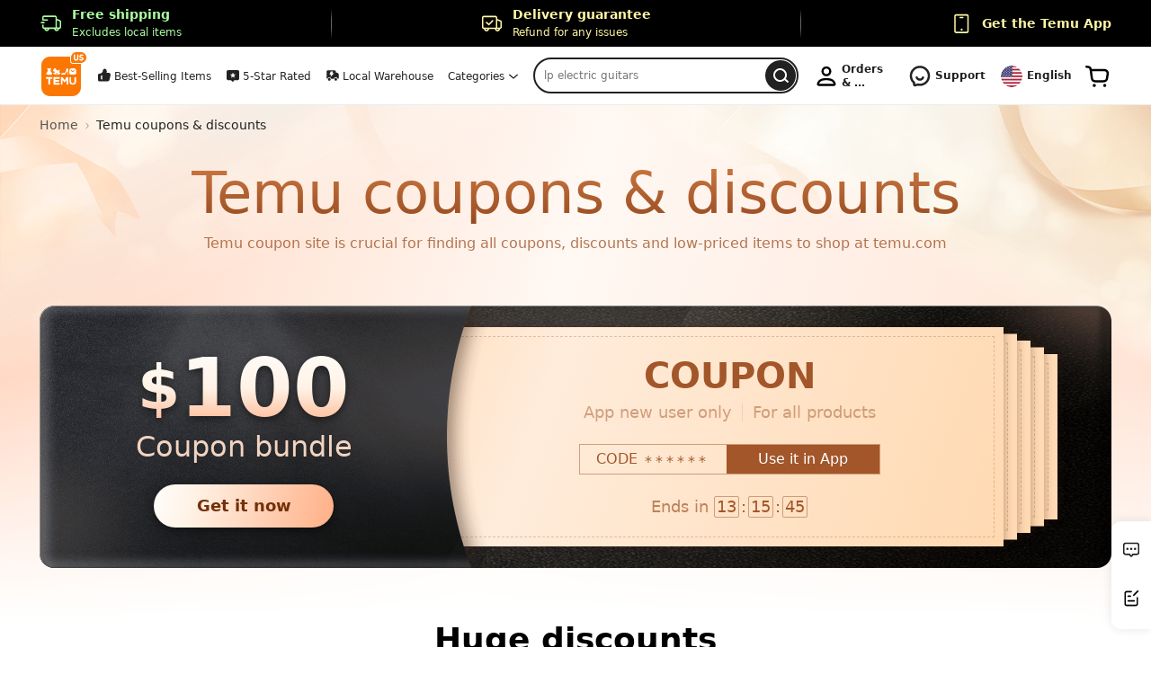

--- FILE ---
content_type: text/html; charset=UTF-8
request_url: https://www.temu.com/coupons.html
body_size: 257283
content:
<!DOCTYPE html><html lang="en"><head><script>
            window.__NPM_PACKAGE_CONFIG__ = {"localeSwitch":{"crossDrGray":{"salt":"crossDr","bucketCount":100,"defaultModel":"A","modelKeyArr":["A","B"],"models":{"A":{"whiteList":[],"blackList":[],"buckets":100},"B":{"whiteList":[],"blackList":[],"buckets":100}}}},"login":{"policy":[{"key":"policy_one","regions":[211],"isDefault":true},{"key":"policy_two","regions":[151,210,98,141,76,13,69,20,163,191,192,79,167,53,90,96,68,54,180,181,64,108,122,52,50,113,32,114,186,162,91,5,203,26,134,116,147]},{"key":"policy_three","regions":[45]},{"key":"policy_four","regions":[102]}],"oauth":{"enable":[69]}},"localInfo":{"reportDeviceInfo":true},"i18n":{"sumerReportRate":0.05,"sumerKeyReportClientSampleRate":0.05},"auth":{"logoutGray":{"salt":"logout","bucketCount":100,"defaultModel":"A","modelKeyArr":["A","B"],"models":{"A":{"whiteList":[],"blackList":[],"buckets":100},"B":{"whiteList":[],"blackList":[],"buckets":100}}}},"image":{"avifGray":{"salt":"avif","bucketCount":100,"defaultModel":"B","modelKeyArr":["A","B"],"models":{"A":{"whiteList":[],"blackList":[],"buckets":100},"B":{"whiteList":[],"blackList":[],"buckets":100}}}},"request":{"checkResponseRate":0.001}};
            window.__CDN_IMG__ = {"retryLimit":3,"backupDomainConfigMap":{"img.kwcdn.com":{"img-1.kwcdn.com":50,"img-2.kwcdn.com":50},"aimg.kwcdn.com":{"aimg-1.kwcdn.com":50,"aimg-2.kwcdn.com":50}},"retryHostConfig":{"static.kwcdn.com":["static.kwcdn.com","static-1.kwcdn.com","static-2.kwcdn.com","static.temucdn.com"],"img.kwcdn.com":["img.kwcdn.com","img-1.kwcdn.com","img-2.kwcdn.com","img.temucdn.com"],"aimg.kwcdn.com":["aimg.kwcdn.com","aimg-2.kwcdn.com","aimg-1.kwcdn.com","aimg.temucdn.com"],"rewimg-eu.kwcdn.com":["rewimg-eu.kwcdn.com","rewimg-eu-2.kwcdn.com","rewimg-eu-1.kwcdn.com","rewimg-eu.temucdn.com"],"avatar-eu.kwcdn.com":["avatar-eu.kwcdn.com","avatar-eu-2.kwcdn.com","avatar-eu-1.kwcdn.com","avatar-eu.temucdn.com"],"img-eu.kwcdn.com":["img-eu.kwcdn.com","img-eu-2.kwcdn.com","img-eu-1.kwcdn.com","img-eu.temucdn.com"],"rewimg.kwcdn.com":["rewimg.kwcdn.com","rewimg-2.kwcdn.com","rewimg-1.kwcdn.com","rewimg.temucdn.com"],"avatar.kwcdn.com":["avatar.kwcdn.com","avatar-2.kwcdn.com","avatar-1.kwcdn.com","avatar.temucdn.com"],"commimg.kwcdn.com":["commimg.kwcdn.com","commimg-2.kwcdn.com","commimg-1.kwcdn.com","commimg.temucdn.com"]},"sampleRate":0.01};
            window.__PRIVACY_CONFIG__ = {"openRegions":[210,76,69,98,141,186,13,20,163,162,191,192,167,79,53,90,96,54,68,180,181,64,108,122,52,32,50,113,114,151,91,5,203,26,134,116,112],"onlyAcceptRegions":[29,147],"upaCtrlRegions":{"nrpt_211":[211,164,83,219,236,37,185],"nrpt":[211,164,83,219,236,37,185]},"sizeLimit":{"cookie":{"privacy_setting_detail":700},"storage":{"reported_i18n_keys":15000}},"whiteReportSampleRate":0.01,"setStorageDelayTime":5000,"storageNonWhiteBlockGray":{"salt":"storageBlock","bucketCount":100,"defaultModel":"A","modelKeyArr":["A","B"],"models":{"A":{"whiteList":[],"blackList":[],"buckets":100},"B":{"whiteList":[],"blackList":[],"buckets":100}}},"delayImprTime":1500,"fixApAdsLack":true,"nigeriaAcknowledge":true,"cookies":{"privacy_setting_np":{"type":1,"regions":[9,12,29,31,35,37,42,45,49,57,59,61,83,84,89,99,100,119,128,144,156,158,159,160,164,185,197,201,211,212,217,219,236]},"privacy_setting_detail":{"type":1,"regions":[3,4,5,10,13,14,16,20,26,32,50,52,53,54,60,64,68,69,75,76,77,79,90,91,96,97,98,101,102,105,106,108,112,113,114,116,120,122,126,130,132,134,135,141,147,151,152,153,162,163,165,167,174,175,180,181,184,186,187,191,192,203,208,209,210,213,224]},"region":1,"language":1,"language_locale":1,"currency":1,"timezone":1,"AccessToken":1,"isLogin":1,"user_uin":1,"_hal_tag":1,"_bee":1,"_nano_fp":1,"_order_token":1,"visitor_token_new":1,"visitor_login_ts":1,"isVisitor":1,"forterToken":1,"privacy_setting":{"type":1,"regions":[3,4,5,10,13,14,16,20,26,32,50,52,53,54,60,64,68,69,75,76,77,79,90,91,96,97,98,101,102,105,106,108,112,113,114,116,120,122,126,130,132,134,135,141,147,151,152,153,162,163,165,167,174,175,180,181,184,186,187,191,192,203,208,209,210,213,224]},"_u_pa":{"type":1,"regions":[37,83,164,185,211,219,236]},"dilx":1,"njrpl":1,"hfsc":1,"api_uid":1,"ETag":1,"install_token":1,"__tclr":1,"g_state":1,"verifyAuthToken":1,"fblo_1779658199047189":1,"ftr_blst_1h":1,"klarna-shopping-browser-session-id":1,"ppjssdk.refreshToken":1,"webp":2,"_ttc":{"type":3,"subType":["firstPAds",["ggAds","tblAds","obAds","idAds","opAds","pmAds","loopme","smaato","admanmedia","eskimi","lenovo","criteo"]]},"__cf_bm":1,"TS0132de8b":1,"cf_chl_rc_ni":1,"JSESSIONID":1,"cf_clearance":1,"TS017145d4":1,"cf_chl_rc_i":1,"cf_chl_XXXX":1,"ftr_ncd":1,"BIGipServerCentinel-Prod-Web-MethodDataCollectorWeb.app~Centinel-Prod-Web-MethodDataCollectorWeb_pool":1,"__cfruid":1,"cf_chl_rc_m":1,"TS016f9639":1,"WMONID":1,"img_sup":1,"chat_guest_access_token":{"type":1,"regions":[13,20,32,50,52,53,54,64,68,69,76,79,90,91,96,108,112,113,114,122,141,151,162,163,167,180,181,186,191]},"cookies.js":1,"__Secure-has_logged_in":1,"__stripe_mid":{"type":1,"regions":[83,164,211,219,236]},"color-scheme":1,"cid":1,"__stripe_orig_props":1,"machine_identifier":1,"expanded-topics":1,"double_cmd_f_uses":1,"disable_cmd_f_override":1,"scfc":1,"recent-views":1,"docs.prefs":1,"__stripe_sid":{"type":1,"regions":[83,164,211,219,236]},"private_machine_identifier":1,"priv_29":{"type":1,"regions":[29]},"priv_147":{"type":1,"regions":[147]}},"removeList":["wcs_bt","_fwb","shipping_city","address_snapshot_id","sc_cache_valid","_ga","_ga_R8YHFZCMMX","gtm_logger_session","ppjssdk.codeVerifier","cookietest"],"sessionStorage":{"whiteList":["goods_ids_need_update","chunkTimeoutReload","prevURL","b64ffd8feffe7a6a","cart_pos","WISHLIST_DEL_GOODIDS","bgnb_all_return:scroll_to_list_limit",{"type":"string","value":"BGAdultConfirmNotification","regions":[3,4,5,9,10,13,14,16,20,26,29,32,50,52,53,54,59,60,64,68,69,75,76,77,79,90,91,96,97,98,101,102,105,106,108,112,113,114,116,120,122,126,130,132,134,135,141,147,151,152,153,158,162,163,165,167,174,175,180,181,184,185,186,187,191,192,203,208,209,210,213,224]},"x-session-id","has_confirm_stay_in_current_account","order_refresh_list","order_detail_show_from_orders","return_history_token","charge_detail_token","aftersale_list_token","order_receipt_token","refund_detail_token","bg_mail_token","payment_detail_token","emailCheckForbidden_op","express_list_token","express_token","express_slow_token","windowInnerHeight","orderpay_paypal_h5_session_id","3ds_callback_h5_checkout_id","TransferMarketQuery",{"type":"string","value":"CASHAPP_PARAMS","regions":[83,164,211,219,236]},"mobile-download-ui-style-height","mobile-download-ui-html","bg-cui-top-tab-html","bg-cui-top-tab-version","bg_3ds_channel_trans_id","bg_3ds_biz_type","bg_3ds_success_jump_url","bg_3ds_processing_jump_url","bg_3ds_fail_jump_url","bg_3ds_is_app","bg_3ds_parent_order_sn_list","bg_3ds_tade_pay_sn","pay_app_id","source_page_sn","3ds_error_payload","3ds_pay_source","bg_3ds_trade_pay_sn","3ds_skip_process_error","bg_3ds_order_cancel_jump_url","bgt_3ds_quick_callback_from_cart","bgt_3ds_pay_callback_pre_auth","bgt_3ds_tracking_params","web_pay_3ds_auth_params_used_map","bg_order_checkout_snapshot","pc_order_checkout_page_state","shoppingCartGoodsListStr","ErrorPageNotFirstRender","disabled-popup-ids","page-is-refresh","GUEST_LOGIN_POPUP_MAP","VISTOR_ORDER_TOKEN","VISTOR_ORDER_MIDDLE_TOKEN","order_reviews_token",{"type":"string","value":"CartGoodsAniSession","regions":[83,164,211,219,236]},{"type":"string","value":"CartGoodsAniLocal","regions":[83,164,211,219,236]},"need_add_to_wish","sign_out_without_google_prompt","__LOCAL_TEST_LANGUAGE__","__LOCAL_MOCK_JSON__","pmm_trace_id_record","bgnb_buy_x_get_y_coupon:CLICKED_GOODS_IDS","bgnb_all_return:CLICKED_GOODS_IDS","bgnb_all_return:show_cart_limit","mobile-download-ui-version","save_address_success_scene","fallback_footerpay","fallback_staticconfig","afc_pick_goods_trans","forward_affiliate_detail","KOL_PERSONAl_BACK","affiliate_bind_paypal_page_scene","_x_return_mission_type","KOL_REMIND_MODAL","koc-refresh-on-regions-change","bgt_3ds_pay_channel","bgt_3ds_pc_trans_data","__sak","bgt_trade_info_context_snapshot","web_home_last_view",{"type":"regExp","value":"^jump_options_TP-[\\d-]{21}$"},{"type":"regExp","value":"^test-localStorage-\\d+"},"channel_merchant","chat_bind_info","web_pay_DoubleConfirmToast","bgt_3ds_quick_paypal_braintree","bg_3ds_common_jump_urls","cross_page_goods_fav","one_click_anchor_add_order","google.payments.api.storage.isreadytopay.result","AFFILIATE_ACTIVITY_BIND_PAYPAL_SCENE","pc_buynow_pstatus_info","ADD_ORDER_TEMPLE_PARAMS","assistant_icon_pos","common_add_to_order_payment_info_for_3ds","pass_verify_back_url"],"removeList":["bg_3ds_market_query","forwardGoodsDetail","need_go_to_chat","goodsListAirTag","change_channel_prompt_flag","sku_num_promotion_shown_goods","8423ad807e13c1ca","comments_list",{"type":"regExp","value":"^bk_\\w{32}$"},"koc_close_update_session_key","goods_detail_recommend_list_last_view","fblst_1779658199047189"]},"localStorage":{"whiteList":["__p_hit__","LOGIN_FROM_KEY_40001","shoppingCartFrequencyMap","LocalToLocalTipsKey","lastShowFreeGiftTime","sc_common_storage","refund_submit_success","search_view_storage_A10014","search_view_storage_A10015",{"type":"string","value":"cashRequestId","regions":[83,164,211,219,236]},{"type":"string","value":"cashRequestExpiry","regions":[83,164,211,219,236]},"cart_toast_config","cart_tips_times","shoppingCartHasShowGuide","cart_event_card_time","cart_event_last_last_card_time","cart_icon_last_visit_time","sign_out_with_prompt","adg_card_exclusive_end_time","waiting_review_op_list","order_checkout_pay_success","3ds_checkout_id_pay_success_map","bgt_order_checkout_page_id","layer_ack_map","account_history_list","event_card_time","sc_g_n","SC_LOCAL_GUIDE_TYPE","cart_visit_times","jumping_machine_time","free_gift_invalid_notice","CART_TOAST_VO_1","sc_frequency_capping","last_prompt_time","ATTENDANCE_GIFT_BOX","one_click_pay_icon_click","one_click_show_tip","one_click_show_visit_count","one_click_pay_retain_pop",{"type":"string","value":"access_location_status","regions":[3,4,5,10,13,14,16,20,26,32,50,52,53,54,60,64,68,69,75,76,77,79,90,91,96,97,98,101,102,105,106,108,112,113,114,116,120,122,126,130,132,134,135,141,147,151,152,153,162,163,165,167,174,175,180,181,184,186,187,191,192,203,208,209,210,213,224]},"goods","i18nextLng","i18next.translate.boo","h_dkrjl","h_wjrpl","_nano_fp","temu_monitor_build_version","VerifyAuthToken","temu_picks_sms_banner_last_show_timestamps","bgnb_all_return:1S_F1RST_CHECKOUT","mobile.bg.newbie.lowPriceItem.stressCountDownFirstStage","mobile.bg.newbie.lowPriceItem.LowerTheThresholdAni","mobile.bg.newbie.lowPriceItem.guideCheckoutDialog","chat_btn_tip_showed_times","bgnb_payment_data","bgnb_pay_success","bgnb_pay_processing","newbie.bgnb_order_checkout.failInfo","SystemRecyleStorageData","layout_tab","layout_message_view_tip","bgnb_pick_x_free_y_discontinued_toast","DAILY_GIFT_RETAIN_POPUP_FREQUENCY_LIMIT_KEY","KOL_GOODS_DIALOG_KEY","metricsAndPmmLogs","kuiper_dk19_login_refresh","__paypal_storage__","forterToken","tpc_toast_text_last_show_time","adbws_marker","ftr__gf","__test__","__test__localStorage__","test","add_order_retain_popup_loginTS","__simpleStorageInitTest","simpleStorage","google.payments.api.storage.isreadytopay.result","oauth_result","goods_item_delete_result","bgnb_free_items_daily_popups_day_limit_key","age_confirmation_notice","bgt_3ds_pay_callback_pre_auth","bgt_3ds_quick_callback_from_cart","show_intro_app_pop","renewal_token_time","localOrderTipsShowHistoryList","login_verify_result","amp-exp-$default_instance-WnH5az","SWITCH_RETAIN_ID",{"type":"regExp","value":"^eruda-.+"},{"type":"regExp","value":"^test-localStorage-\\d+"},{"type":"regExp","value":"^feh--[a-zA-Z0-9]{2,8}$"},{"type":"regExp","value":"^\\d{13}$"},"ShoppingCartLocalStorageKeyMap","order_union_data","FloatCartLocalStorageKeyMap",{"type":"string","value":"gth_ui","regions":[9,12,29,31,35,37,42,45,49,57,59,61,83,84,89,99,100,119,128,144,156,158,159,160,164,185,197,201,211,212,217,219,236]},"one_click_pay","newbie.bgnb_pay","cart_need_additional_time","last_visit","goods_coupon_tips_show_status","coupon_tips_show_frequency_control","becDeviceInfoRecorded","reported_i18n_keys","low_stock_tips_show_frequency_control","cate_module_switch","goods_detail_bottom_btn_tips_control","search_history_storage","f3b83c8e592aef14c2204ee437d40785",{"type":"string","value":"locate_me_tips_show_timestamp","regions":[16,105,152,165,174,209]},"anchor_add_order_po_key","hrto","SopLocalStorageKeyMap","GoodsLocalStorageKeyMap","pass_verify_callback","chat_time","review_add_cart_success","pst","psc"],"removeList":["search_behavior_storage_A10016","last_from_affiliate_guide","operate_cart_toast_type_time","HAT_TRICK_GROUPSN_STORAGE","HAT_TRICK_SELECTED_GOODS","new_pick_goods_ani_storage","ltvFishPond","goodsAddCartTipsList","goodsAddCartTipsTime","page_bottom_tip_display_status","wish_tips_localstorage_key","retain_benefit_popup","float_stay_tips","goodsListAirTag","order_checkout_isShowDelGoodTips","dk3_lead_download_end_time","revisit_localstorage_key_abc","user_banner_local_count_abc","piggy_share_sheet_ani","pending_card_orders_module_display_pc","pending_card_order_detail_module_display_pc","order_detail_pending_card_key","bgt_orders_pending_card_display","chat_topfaq_time_stamp","discount_guide_tips_time","guide_card_time","scroll_title_type_list_appeared","scroll_title_type_first_time","nf_farm","showScrollMore_hi2eYp","showScrollMore_express","new_user_middle_page","koc_coupon_banner_login_mark","top_bar_map","fun_widgets_map","LS_TURNTABLE_LOGIN","USER_POST_RECORDS","affililate_activity_scroller_showed","_bg_client_error_detail_","show_total_amount_tips","backOperation","lotery_turntable_ani_reward_show","lotery_turntable_login_mark","_lottery_res_title","save_chrome_goods_key_ds","__SUPER_SAVING_SEARCH_HISTORY_LIST__","END_TIME","retain_already_show_round","social_retain_already_show_round","coupon_retain_already_show_round","retain_already_show_type","stn_daily_cart","exclusive_deal","wishlist_float_show_time","show_urgeModel",{"type":"regExp","value":"^p[c-e]{2}_lottery_turn_table_start_timestamp$"},{"type":"regExp","value":"^p[c-e]{2}_login_source$"},"search_order_history","SEARCH_ORDER_KEY","delete_order_success","package_history_list","debug","tp_similar_card_closed_time","scLocalQueryTipsTime","goodsListSimilarSceneShow","__paypal_global_5_0_502_storage__","__paypal_global_5_0_508_storage__","__paypal_global_5_0_510_storage__","__paypal_global_5_0_512_storage__","fblst_1779658199047189"]},"indexedDB":{"whiteConfig":{"page-info":{"entries":["_bee","api_uid","region","language","language_locale","currency","timezone"]},"sw-offline-log":{"error-logger":["/^\\d{13}$/"],"metrics":["/^\\d{13}$/"],"pmm-defined":["/^\\d{13}$/"]},"workbox-expiration":{"cache-entries":["/^(header|footer|full|skeleton)\\|.*$/","/^(header)\\|.*$/","/^(footer)\\|.*$/"]},"scdb":{"entries":["sc_cache"]}},"removeConfig":{"page-info":{"entries":["user_uin"]},"/^0(\\.\\d+)?$/":{"test":["/^\\d+$/"]}}},"shareChannel":{"Threads":{"regions":[211]},"facebook_feeds":{"regions":[211]},"facebook_group":{"regions":[211]},"facebook_group_home":{"regions":[211]},"facebook_h5_feeds":{"regions":[211]},"facebook_pc_feeds":{"regions":[211]},"facebook_story":{"regions":[211]},"facebook_wap":{"regions":[211]},"ins_chat":{"regions":[211]},"ins_feeds":{"regions":[211]},"ins_story":{"regions":[211]},"line_chat":{"regions":[211]},"line_h5_chat":{"regions":[211]},"messenger_chat":{"regions":[211]},"messenger_h5_chat":{"regions":[211]},"pinterest_pc_feeds":{"regions":[211]},"signal":{"regions":[211]},"signal_chat":{"regions":[211]},"signal_h5_chat":{"regions":[211]},"telegram":{"regions":[211]},"telegram_chat":{"regions":[211]},"telegram_h5_chat":{"regions":[211]},"threads_chat":{"regions":[211]},"twitter_chat":{"regions":[211]},"twitter_feeds":{"regions":[211]},"twitter_h5_feeds":{"regions":[211]},"twitter_pc_feeds":{"regions":[211]},"whatsapp_chat":{"regions":[211]},"whatsapp_h5_chat":{"regions":[211]}},"adsOptions":{"firstPAds":{"cookieIdx":0},"adj":{"title":"Adjust","cookieIdx":1},"fbsAnlys":{"title":"Google firebase analytics","cookieIdx":2},"fbEvt":{"title":"Facebook event","cookieIdx":3},"ggAds":{"title":"Google ads","cookieIdx":4},"fbAds":{"title":"Facebook ads","cookieIdx":5},"ttAds":{"title":"TikTok ads","cookieIdx":6},"scAds":{"title":"Snapchat ads","cookieIdx":7},"ptAds":{"title":"Pinterest ads","cookieIdx":8},"bgAds":{"title":"Bing ads","cookieIdx":9},"tblAds":{"title":"Taboola ads","cookieIdx":10},"obAds":{"title":"Outbrain ads","cookieIdx":11},"vgAds":{"title":"Vungle ads","cookieIdx":12},"idAds":{"title":"Index Exchange ads","cookieIdx":13},"opAds":{"title":"Opera ads","cookieIdx":14},"stAds":{"title":"Startio ads","cookieIdx":15},"pmAds":{"title":"PubMatic ads","cookieIdx":16},"xads":{"title":"X ads","cookieIdx":17},"apAds":{"cookieIdx":18},"loopme":{"title":"LoopMe ads","cookieIdx":19},"verve":{"title":"Verve ads","cookieIdx":20},"smaato":{"title":"Smaato ads","cookieIdx":21},"videoheroes":{"title":"Videoheroes ads","cookieIdx":22},"bidmachine":{"title":"BidMachine ads","cookieIdx":23},"bidease":{"title":"Bidease ads","cookieIdx":24},"admanmedia":{"title":"ADman Media ads","cookieIdx":25},"eskimi":{"title":"Eskimi ads","cookieIdx":26},"digital":{"title":"Digital Turbine ads","cookieIdx":27},"lenovo":{"title":"Lenovo ads","cookieIdx":28},"criteo":{"title":"Criteo ads","cookieIdx":29}}};
            window.__SENSITIVE_PARAMS__ = [];
            window.__CMT_AMPLIFY_RATE__ = 1;
            window.__ERROR_SAMPLE_RATE__ = 1;
            window.__METRICS_DOUBLE_REPORT_GRAY__ = {"salt":"k8s_tklb","openPageSN":[10012,10005,10132,10032,10009,10037,10125],"domain":"us-sp.thtk.temu.com","bucketCount":100,"defaultModel":"A","modelKeyArr":["A","B"],"models":{"A":{"whiteList":[],"blackList":[],"buckets":100},"B":{"whiteList":[],"blackList":[],"buckets":100}}};
            
            window.__SUMER_KEY_REPORT_SAMPLE__ = 0.05;
            window.__REGION_CONFIG__ = {"us":{"id":211,"site":100,"dr":"udp","ldp":{"thtk":"thtka-us","pftk":"pftka-us","matk":"matka-us"}},"ca":{"id":37,"site":101,"dr":"us","ldp":"ca"},"au":{"id":12,"site":103,"dr":"us","ldp":"au"},"nz":{"id":144,"site":104,"dr":"us","ldp":"nz"},"uk":{"id":210,"site":102,"dr":"eu"},"de":{"id":76,"site":105,"dr":"eu"},"fr":{"id":69,"site":106,"dr":"eu"},"it":{"id":98,"site":107,"dr":"eu"},"nl":{"id":141,"site":108,"dr":"eu"},"es":{"id":186,"site":109,"dr":"eu"},"mx":{"id":128,"site":110,"dr":"us"},"at":{"id":13,"site":143,"dr":"eu"},"be":{"id":20,"site":142,"dr":"eu"},"pt":{"id":163,"site":111,"dr":"eu"},"pl":{"id":162,"site":112,"dr":"eu"},"se":{"id":191,"site":113,"dr":"eu"},"ch":{"id":192,"site":114,"dr":"eu"},"ro":{"id":167,"site":140,"dr":"eu"},"gr":{"id":79,"site":115,"dr":"eu"},"cz":{"id":53,"site":137,"dr":"eu"},"hu":{"id":90,"site":138,"dr":"eu"},"ie":{"id":96,"site":116,"dr":"eu"},"dk":{"id":54,"site":139,"dr":"eu"},"fi":{"id":68,"site":144,"dr":"eu"},"sk":{"id":180,"site":145,"dr":"eu"},"si":{"id":181,"site":147,"dr":"eu"},"ee":{"id":64,"site":149,"dr":"eu"},"lv":{"id":108,"site":150,"dr":"eu"},"mt":{"id":122,"site":151,"dr":"eu"},"cy":{"id":52,"site":117,"dr":"eu"},"bg":{"id":32,"site":141,"dr":"eu"},"hr":{"id":50,"site":146,"dr":"eu"},"lt":{"id":113,"site":148,"dr":"eu"},"lu":{"id":114,"site":152,"dr":"eu"},"jp":{"id":100,"site":118,"dr":"us","ldp":"jp"},"kr":{"id":185,"site":119,"dr":"us","ldp":"kr"},"sa":{"id":174,"site":120,"dr":"eu","ldp":"qa"},"ae":{"id":209,"site":122,"dr":"eu","ldp":"qa"},"kw":{"id":105,"site":123,"dr":"eu","ldp":"qa"},"no":{"id":151,"site":124,"dr":"eu"},"sg":{"id":179,"site":121,"dr":"us","ldp":"sg"},"cl":{"id":42,"site":125,"dr":"us","ldp":"br"},"br":{"id":29,"site":132,"dr":"us","ldp":"br"},"ph":{"id":160,"site":127,"dr":"us","ldp":"jp"},"il":{"id":97,"site":135,"dr":"eu"},"my":{"id":119,"site":126,"dr":"us","ldp":"sg"},"qa":{"id":165,"site":130,"dr":"eu","ldp":"qa"},"bh":{"id":16,"site":134,"dr":"eu","ldp":"qa"},"om":{"id":152,"site":133,"dr":"eu","ldp":"qa"},"tw":{"id":194,"site":128,"dr":"us","ldp":"jp"},"th":{"id":197,"site":129,"dr":"us","ldp":"sg"},"lb":{"id":109,"dr":"eu","ldp":"qa"},"jo":{"id":101,"site":131,"dr":"eu","ldp":"qa"},"za":{"id":184,"site":136,"dr":"eu","ldp":"za"},"rs":{"id":175,"site":153,"dr":"eu"},"md":{"id":130,"site":154,"dr":"eu"},"me":{"id":134,"site":155,"dr":"eu"},"is":{"id":91,"site":156,"dr":"eu"},"ad":{"id":5,"site":157,"dr":"eu"},"ba":{"id":26,"site":158,"dr":"eu"},"al":{"id":3,"site":159,"dr":"eu"},"mk":{"id":116,"site":192,"dr":"eu"},"xk":{"id":235,"site":161,"dr":"eu"},"kz":{"id":102,"site":162,"dr":"eu"},"co":{"id":45,"site":164,"dr":"us"},"az":{"id":14,"site":167,"dr":"eu"},"ua":{"id":208,"site":168,"dr":"eu"},"uy":{"id":212,"site":169,"dr":"us","ldp":"br"},"mu":{"id":126,"site":170,"dr":"eu","ldp":"za"},"pe":{"id":159,"site":163,"dr":"us","ldp":"br"},"ge":{"id":75,"site":165,"dr":"eu"},"am":{"id":10,"site":166,"dr":"eu"},"ma":{"id":135,"site":171,"dr":"eu"},"do":{"id":57,"site":172,"dr":"us"},"tr":{"id":203,"site":174,"dr":"eu"},"cr":{"id":49,"site":173,"dr":"us"},"gu":{"id":83,"site":100,"dr":"udp","ldp":{"thtk":"thtka-us","pftk":"pftka-us","matk":"matka-us"}},"mp":{"id":236,"site":100,"dr":"udp","ldp":{"thtk":"thtka-us","pftk":"pftka-us","matk":"matka-us"}},"pr":{"id":164,"site":100,"dr":"udp","ldp":{"thtk":"thtka-us","pftk":"pftka-us","matk":"matka-us"}},"vi":{"id":219,"site":100,"dr":"udp","ldp":{"thtk":"thtka-us","pftk":"pftka-us","matk":"matka-us"}},"pa":{"id":156,"site":176,"dr":"us"},"dz":{"id":4,"site":175,"dr":"eu"},"ec":{"id":59,"site":178,"dr":"us"},"tt":{"id":201,"site":179,"dr":"us"},"gt":{"id":84,"site":180,"dr":"us"},"uz":{"id":213,"site":181,"dr":"eu"},"ke":{"id":103,"site":177,"dr":"eu","ldp":"za"},"hn":{"id":89,"site":182,"dr":"us"},"sv":{"id":61,"site":183,"dr":"us"},"pk":{"id":153,"site":184,"dr":"eu"},"lk":{"id":187,"site":185,"dr":"eu"},"mn":{"id":132,"site":186,"dr":"eu"},"vn":{"id":217,"site":187,"dr":"us","ldp":"sg"},"bn":{"id":31,"site":188,"dr":"us","ldp":"sg"},"ar":{"id":9,"site":189,"dr":"us","ldp":"br"},"ng":{"id":147,"site":190,"dr":"eu","ldp":"za"},"kh":{"id":35,"site":191,"dr":"us","ldp":"sg"},"kg":{"id":106,"site":194,"dr":"eu"},"mv":{"id":120,"site":196,"dr":"eu","ldp":"qa"},"li":{"id":112,"site":197,"dr":"eu"},"gh":{"id":77,"site":198,"dr":"eu","ldp":"za"},"jm":{"id":99,"site":202,"dr":"us"},"zm":{"id":224,"site":203,"dr":"eu","ldp":"za"},"bs":{"id":15,"site":201,"dr":"us"},"eg":{"id":60,"site":199,"dr":"eu"},"py":{"id":158,"site":200,"dr":"us","ldp":"br"}};
            
            window.__DOC_SOURCE__ = "ssr";
            window.__PageContext__ = {"pagePath":"w/coupons","buildId":"GEfYy_1769072548349","modern":false,"isSupportAvif":false,"hitAvifGray":true};</script><script>"use strict";!(function e(){var t=window.__reportDefined__;t?t({groupId:100665,amplifyRate:1,tags:{event:"enter"}}):setTimeout(e)})();</script><script>"use strict";!(function(){var e,r,t,n,i,o,u,a,c,s,l,d;function f(e){var r=document.createElement("a");return r.href=e,r.host}function m(e,r){if(r)for(var t in r)e[t]=r[t]}function h(e,r,t){return m(e,r),t&&m(e,t),e}function v(){var i=[];return{add:function(e){i.push(e)},emit:function(e){for(var r=i.slice(),t=0,n=r.length;t<n;t++)r[t](e)},clear:function(){i=[]}}}function y(e){Promise.resolve().then(e)}function g(n){return new Promise(function(t){y(function e(){var r=document.querySelector('link[rel="stylesheet"][href="'.concat(n,'"]'));r?t(r):setTimeout(e)})})}function p(e,r,t){var n=new Error(r);n.errorCode=e,n.extraInfo=h({message:r,module:o},t),n.type=501,setTimeout(function(){throw n},0)}function E(e,r){if(r[e])return e;for(var t in r)if(-1<r[t].indexOf(e))return t}function T(e){return/^(\d+(\.|$)){4}/.test(e)}function _(){var e,r,t;return a||(e=(null==(e=window.__CDN_IMG__)?void 0:e.retryHostConfig)||c,n||i||(r=e,t={},Object.keys(r).forEach(function(e){t[e]=r[e].filter(function(e){return!T(e)})}),e=t),a=e)}function L(e,r,t){var n=f(e),n=r.indexOf(n),n=r[(n+1)%r.length];return n?(r=e,e=n,n=t,(t=document.createElement("a")).href=r,T(t.host=e)?(t.protocol="http",t.search?t.search+="&host="+encodeURIComponent(n):t.search="host="+encodeURIComponent(n)):t.protocol="https",t.href):""}function w(e){return r=f(e),e=_(),(t=E(r,e))?e[t].filter(function(e){return e!==r}):[];var r,t}function S(e){return e.complete?e.naturalHeight<=1&&e.naturalWidth<=1?"errored":"loaded":"loading"}function k(e,r){return crypto.subtle.digest((function(e){switch(e){case"sha256":return"SHA-256";case"sha384":return"SHA-384";case"sha512":return"SHA-512";default:return"SHA-384"}})(r),e)}function x(o,a,c){var t;a&&c&&"fetch"in window&&(t=c.split("-")[0],fetch(a).then(function(n){var i,e;200===n.status&&(e=n,(r?e.text().then(function(e){return(new TextEncoder).encode(e).buffer}):e.arrayBuffer()).then(function(e){return k(i=e,r=t).then(function(e){e=window.btoa(String.fromCharCode.apply(null,new Uint8Array(e)));return"".concat(r,"-").concat(e)});var r}).then(function(e){var t,r;e!==c&&(r=i,r=(new TextDecoder).decode(r),i=null,t={el_type:o,url:a,el_integrity:c,fetch_integrity:e,res_length:r.length,start_frag:r.slice(0,120),end_frag:r.slice(-120)},n.headers.forEach(function(e,r){t["header_".concat(r)]=e}),p(u.integrity,"integrity not match",t))}).catch(function(){}))}).catch(function(){}))}function P(r,t){l||(l={resourceType:r,errorType:t},s.then(function(e){e({groupId:100665,amplifyRate:1,tags:{event:"error",resourceType:r,errorType:t}})}))}function H(e,r,t){var n,i,o;return 0===e.index?t(h({},e,{url:r.initialUrl}),r):(i=r.retryHosts.shift())?(n=r.initialUrl,i=i,(o=document.createElement("a")).href=n,o.host=i,n=o.href,r.retryHosts.length||(r=h({},r,{integrity:void 0})),t(h({},e,{url:n}),r)):"reachLimit"}function I(e,r){return H(e,r,R)}function R(e,r){var t,n=r.initialEl,r=r.integrity,i=e.index,o=e.url,a=e.emitErrorType,i=0===i&&n,c=i?n:(o=o,r=r,(t=document.createElement("link")).href=o,t.rel="stylesheet",r&&(t.integrity=r),t.crossOrigin="anonymous",t),u={options:e,el:c,state:"loading",timeoutOrErrored:!1,Timeout:v(),Error:v(),Load:v(),clear:function(){(function(e){e.removeEventListener("load",f),e.removeEventListener("error",d),clearTimeout(s)})(u.el),clearTimeout(s),u.Error.clear(),u.Load.clear(),clearTimeout(l)},cancel:function(){u.el!==n&&(u.el.href="",u.el.remove())}},s=0,l=0;function d(){clearTimeout(s),u.state="errored",u.Error.emit()}function f(){clearTimeout(s),u.state="loaded",u.Load.emit()}function m(e){e.addEventListener("load",f),e.addEventListener("error",d),s=setTimeout(function(){u.Timeout.emit()},5e3)}function h(e){var r=(function(e){if(!e.parentNode)return"errored";if(!e.sheet)return"loading";try{return 0<e.sheet.cssRules.length?"loaded":"errored"}catch(e){return"errored"}})(e);switch(r){case"errored":d();break;case"loading":m(e);break;case"loaded":f();break;default:}}return i?y(function(){h(c)}):l=setTimeout(function(){var e;m(e=c),n&&n.parentNode?n.insertAdjacentElement("afterend",e):document.head.appendChild(e)},"error"===a?100:0),u}function j(e,r){return H(e,r,N)}function N(e,r){n=e.url,r=r.integrity,(t=document.createElement("script")).src=n,t.crossOrigin="anonymous",r&&(t.integrity=r);var t,n,i=t,o={options:e,el:i,state:"loading",timeoutOrErrored:!1,Timeout:v(),Error:v(),Load:v(),clear:function(){(function(e){e.removeEventListener("load",s),e.removeEventListener("error",u),clearTimeout(a)})(o.el),o.Timeout.clear(),o.Error.clear(),o.Load.clear(),clearTimeout(c)},cancel:function(){i.remove()}},a=0,c=0;function u(){clearTimeout(a),o.state="errored",o.Error.emit(),o.el.remove()}function s(){clearTimeout(a),o.state="loaded",o.Load.emit()}function l(e){e.addEventListener("load",s),e.addEventListener("error",u),a=setTimeout(function(){o.Timeout.emit()},5e3)}return n="error"===e.emitErrorType?100:0,c=setTimeout(function(){var e;l(e=i),document.head.appendChild(e)},n),o}function D(r,t){var e;return 0===r.index?C(h({},r,{url:t.initialUrl}),t):t.groupHost?r.index>((null==(e=window.__CDN_IMG__)?void 0:e.retryLimit)||3)?0<t.initialUrl.indexOf("?")&&!t.alreadyTriedNoQuery?(t.alreadyTriedNoQuery=!0,n(t.initialUrl.split("?")[0])):"reachLimit":n(L(r.emitProcess.el.src,t.retryHosts,t.groupHost)):"reachLimit";function n(e){return e?C(h({},r,{url:e}),t):"reachLimit"}}function C(e,r){var t=r.initialEl,r=e.index,n=e.url,i=e.emitErrorType,o=0===r&&t,a=o?t:new Image,c={options:e,el:a,state:"loading",timeoutOrErrored:!1,Timeout:v(),Error:v(),Load:v(),clear:function(){(function(e){e.removeEventListener("load",f),e.removeEventListener("error",l),clearTimeout(u)})(c.el),c.Timeout.clear(),c.Error.clear(),c.Load.clear(),clearTimeout(s)},cancel:function(){a!==t&&(a.src="",a.remove())}},u=0,s=0;function l(){clearTimeout(u),c.state="errored",c.Error.emit()}function d(){clearTimeout(u),c.state="loaded",c.Load.emit()}function f(){("loaded"===S(a)?d:l)()}function m(e){e.addEventListener("load",f),e.addEventListener("error",l),u=setTimeout(function(){c.Timeout.emit()},7e3)}return o?y(function(){var e=a,r=S(e);switch(r){case"errored":l();break;case"loading":m(e);break;case"loaded":d();break;default:}}):s=setTimeout(function(){m(c.el),c.el.src=n},"error"===i?400*r:0),c}function U(t,n){var i=[],o={kind:"loading"},a=!1,c=v(),u=v(),e=v();function s(){e.clear(),u.clear(),c.clear(),i.forEach(function(e){return e.clear()})}function l(){i.every(function(e){return"errored"===e.state})&&a&&(o={kind:"errored"},e.emit(),s())}function d(e,r){e.timeoutOrErrored||(0===e.options.index&&c.emit(r),f({index:e.options.index+1,emitProcess:e,emitErrorType:r}),e.timeoutOrErrored=!0),"error"===r&&l()}function f(e){var r=n(e,t);"reachLimit"===r?(a=!0,l()):(r.Error.add(function(){d(r,"error")}),r.Timeout.add(function(){d(r,"timeout")}),r.Load.add(function(){var e;e=r,u.emit(e),o={kind:"loaded",ret:e},s()}),i.push(r))}return y(function(){f({index:0})}),{InitialError:c,FinalError:e,FinalLoad:u,clear:s,cancel:function(){"loaded"!==o.kind&&i.forEach(function(e){e.clear(),e.cancel()})},getProcs:function(){return i}}}function O(e){return e=e,(r=document.createElement("a")).href=e,r.pathname+r.search;var r}function b(t,o,a,c){return new Promise(function(e,r){var n=U({initialUrl:o,initialEl:c,integrity:a,retryHosts:w(o)},I),i="";n.InitialError.add(function(e){"firstScreen"===t&&P("css",e),e&&(i=e,p(u.css[i][0],"css_link_error",{url:o,errorType:e}),a&&x("link",o,a))}),n.FinalError.add(function(){i&&p(u.css[i][1],"css_link_retry_fail",{url:o,retryTimes:n.getProcs().length-1}),r()}),n.FinalLoad.add(function(r){var t=r.options.url;i&&p(u.css[i][2],"css_link_retry_succ",{url:o,succHref:t,retryTimes:r.options.index}),n.getProcs().forEach(function(e){e!==r&&(e.el.href=t,e.el.remove())}),e(r.options.url)})})}function A(e){var r=O(e),t="firstScreen",n=g(e).then(function(e){return b(t,e.href,e.integrity,e)}),i={id:r,status:"loading",resourceType:"css",initiatorType:t,initiatorUrl:e,loadPromise:n};n.then(function(){i.status="loaded"}).catch(function(){i.status="errored"}),d[r]=i}function F(e){var i,o,a,r=1<arguments.length&&void 0!==arguments[1]?arguments[1]:"",t=2<arguments.length&&void 0!==arguments[2]&&arguments[2],n=O(e),t=t?"firstScreen":"dynamicImport",r=(i=t,o=e,a=r,new Promise(function(r,e){var t=U({initialUrl:o,retryHosts:w(o),integrity:a},j),n="";t.InitialError.add(function(e){"firstScreen"===i&&P("js",e),e&&(n=e,p(u.js[n][0],"script_tag_error",{url:o,errorType:e}),a&&x("script",o,a))}),t.FinalError.add(function(){n&&p(u.js[n][1],"script_tag_retry_fail",{url:o,retryTimes:t.getProcs().length-1}),e()}),t.FinalLoad.add(function(e){n&&p(u.js[n][2],"script_tag_retry_succ",{url:o,succSrc:e.options.url,retryTimes:e.options.index}),r(e.options.url)})})),c={id:n,status:"loading",resourceType:"js",initiatorType:t,initiatorUrl:e,loadPromise:r};return r.then(function(){c.status="loaded"}).catch(function(){c.status="errored"}),d[n]=c,r}"Promise"in window&&(e="__XRenderResourcesLoader__",window[e]||(r=/\s(temu|[a-z]h{2})_ios_version\//i.test(navigator.userAgent),t=/\s(temu|[a-z]h{2})_android_version\//i.test(navigator.userAgent),n=r||t,i=/iphone|ipad|ipod/i.test(navigator.userAgent),o=123613,u={js:{error:[70013,70014,70015],timeout:[70017,70018,70019]},css:{error:[70003,70004,70005],timeout:[70006,70007,70008]},img:{error:[70024],timeout:[70027]},integrity:70200},a=null,c={},s=new Promise(function(t){!(function e(){var r=window.__reportDefined__;r?t(r):setTimeout(e)})()}),l=null,d={},window[e]={handleCSSRetry:A,handleCSSsRetry:function(e){for(var r=0;r<e.length;r++)A(e[r])},loadCSS:function(e,r){var t=2<arguments.length&&void 0!==arguments[2]&&arguments[2],n=O(e),r=b(t=t?"firstScreen":"dynamicImport",e,r),i={id:n,status:"loading",resourceType:"css",initiatorType:t,initiatorUrl:e,loadPromise:r};return r.then(function(){i.status="loaded"}).catch(function(){i.status="errored"}),d[n]=i,r},loadScripts:function(e,r){for(var t=2<arguments.length&&void 0!==arguments[2]&&arguments[2],n=[],i=0;i<e.length;i++)n.push(F(e[i],r[i],t));return n},isFSCSSAllLoaded:function(){var r=d,t=0,n=0;return Object.keys(r).forEach(function(e){e=r[e];"firstScreen"===e.initiatorType&&"css"===e.resourceType&&(t+=1,"loaded"===e.status&&(n+=1))}),n===t},getAnyFirstScreenResourceErroredInfo:function(){return l},loadScript:F,handleImgRetry:function(e){return o=e,(e=new Promise(function(e,r){var t=E(f(o.src),_()),n=U({initialUrl:o.src,initialEl:o,groupHost:t,retryHosts:t?(_()[t]||[]).slice():[]},D),i="";n.InitialError.add(function(e){e&&(i=e)}),n.FinalLoad.add(function(r){n.getProcs().forEach(function(e){e!==r&&e.el!==o&&(e.el.src="")}),e(r.options.url)}),n.FinalError.add(function(){i&&p(u.img[i][0],"img_retry_fail",{url:o.src,retryTimes:n.getProcs().length-1}),r()})})).catch(function(){}),e;var o}}))})();;</script><meta charSet="utf-8"/><link rel="shortcut icon" href="/favicon.ico"/><link rel="icon" type="image/png" href="https://aimg.kwcdn.com/upload_aimg/web/c9653751-0a91-46f1-806a-b639dd32931b.png.slim.png"/><link rel="apple-touch-icon" href="/favicon.ico"/><link rel="apple-touch-icon-precomposed" href="https://aimg.kwcdn.com/upload_aimg/web/c9653751-0a91-46f1-806a-b639dd32931b.png.slim.png"/><link rel="apple-touch-icon-precomposed" href="https://aimg.kwcdn.com/upload_aimg/web/c9653751-0a91-46f1-806a-b639dd32931b.png.slim.png"/><script retain-in-offline="true">!function(t){var e=t._plt=t._plt||[];e.push(["tm","ps",+new Date]),(t.requestAnimationFrame||t.webkitRequestAnimationFrame||t.setTimeout)(function(){e.push(["tm","fraf",+new Date])})}(window);!function(){var e,t,n,i,r={passive:!0,capture:!0},a=new Date,o=function(){i=[],t=-1,e=null,f(addEventListener)},c=function(i,r){e||(e=r,t=i,n=new Date,f(removeEventListener),u())},u=function(){if(t>=0&&t<n-a){var r={entryType:"first-input",name:e.type,target:e.target,cancelable:e.cancelable,startTime:e.timeStamp,processingStart:e.timeStamp+t};i.forEach((function(e){e(r)})),i=[]}},s=function(e){if(e.cancelable){var t=(e.timeStamp>1e12?new Date:performance.now())-e.timeStamp;"pointerdown"==e.type?function(e,t){var n=function(){c(e,t),a()},i=function(){a()},a=function(){removeEventListener("pointerup",n,r),removeEventListener("pointercancel",i,r)};addEventListener("pointerup",n,r),addEventListener("pointercancel",i,r)}(t,e):c(t,e)}},f=function(e){["mousedown","keydown","touchstart","pointerdown"].forEach((function(t){return e(t,s,r)}))},p="hidden"===document.visibilityState?0:1/0;addEventListener("visibilitychange",(function e(t){"hidden"===document.visibilityState&&(p=t.timeStamp,removeEventListener("visibilitychange",e,!0))}),!0);o(),self.webVitals={firstInputPolyfill:function(e){i.push(e),u()},resetFirstInputPolyfill:o,get firstHiddenTime(){return p}}}();</script><link rel="preconnect" href="//img.kwcdn.com"/><link rel="preconnect" href="//aimg.kwcdn.com"/><link rel="preconnect" href="//static.kwcdn.com"/><link rel="preconnect" href="//static.kwcdn.com" crossorigin="anonymous"/><link rel="dns-prefetch" href="//img.kwcdn.com"/><link rel="dns-prefetch" href="//aimg.kwcdn.com"/><link rel="dns-prefetch" href="//static.kwcdn.com"/><script>document.documentElement.translate = false;</script><meta name="viewport" content="width=device-width,initial-scale=1.0"/><meta name="format-detection" content="telephone=no"/><title>Temu Coupons - Promo Codes and   DEALS</title><meta name="title" content="Temu Coupons - Promo Codes and   DEALS"/><meta name="keywords" content="Coupons"/><meta name="description" content="Save up to 90% with Temu codes. Kickstart your savings journey on Temu  ."/><link rel="canonical" href="https://www.temu.com/coupons.html"/><link rel="alternate" href="https://www.temu.com/coupons.html" media="only screen and (max-width: 640px)"/><script type="application/ld+json">{"@context":"https://schema.org/","@type":"BreadcrumbList","itemListElement":[{"@type":"ListItem","position":1,"name":"TEMU","item":"https://www.temu.com"},{"@type":"ListItem","position":2,"name":"temu-coupons"}]}</script><script type="application/ld+json">{"@context":"https://schema.org","@type":"FAQPage","mainEntity":[{"@type":"Question","name":"* a Temu coupon code?","acceptedAnswer":{"@type":"Answer","text":"  Temu offers coupons to * score great deals on everything from men's and women's clothing and accessories to jewelry and electronics. When you place an order, our system will automatically * the * Temu coupon code that * you * your savings. * Temu coupon code * * per order.  Please * that your * Temu coupons are in your * use by * your Temu account page from the Temu app or Temu.com. * \"Coupon codes\" from the menu to view your *, used, and expired Temu coupons.  * have a new Temu coupon code that you would like to add to your account, enter it * entry * the \"*\" tab and click \"*.\""}},{"@type":"Question","name":"Where can I get the discount?","acceptedAnswer":{"@type":"Answer","text":"* many themed activities, * that * automatically * at * to * * your savings. * *."}},{"@type":"Question","name":"Why * my Temu codes working?","acceptedAnswer":{"@type":"Answer","text":"* are a few * why your Temu codes may not be working:1. Temu code inputted may not *.2. Temu code may have already expired.3. * order * have not * met.4. Another Temu code is already in use which * * * your savings."}},{"@type":"Question","name":"Can * multiple Temu coupon codes for *?","acceptedAnswer":{"@type":"Answer","text":"No, you cannot * coupons at Temu. * Temu coupon code is allowed per purchase."}},{"@type":"Question","name":"How to get free shipping coupon code on Temu?","acceptedAnswer":{"@type":"Answer","text":"We provide FREE STANDARD SHIPPING on * all orders."}},{"@type":"Question","name":"How does Temu coupon code  work?","acceptedAnswer":{"@type":"Answer","text":"The discount code function is * at * 25, 2026. Use * when you place *."}},{"@type":"Question","name":"What is Temu coupon code  for * *?","acceptedAnswer":{"@type":"Answer","text":"Check the Temu outlets page. * up to 90% off for * *."}},{"@type":"Question","name":"What is * Temu promo codes and coupons?","acceptedAnswer":{"@type":"Answer","text":"1. Up to 90% off for quality products : OUTLET - [VIEW OFFER]2. * for students : 50% off OFFER - [VIEW OFFER]3. * * - Up to $300 Free Products : $300 off OFFER - [VIEW OFFER]4. * shipping on * all orders : FREE SHIPPING - [VIEW OFFER]5. * * shipping on $129+ orders : * SHIPPING - [VIEW OFFER]"}}]}</script><script>window.__SEOINITED__=true;</script><script>window.__SEO__REDIRECT__API__REQUESTED__=true;</script><meta http-equiv="Cache-Control" content="no-cache,no-store,must-revalidate"/><meta http-equiv="Pragma" content="no-cache"/><meta http-equiv="Expires" content="0"/><script>window._mfe_funWebWidgets = "2.4.43";
</script><script>window.leoConfig={"__isCsr":false,"switches":{"demoteCsr":false,"removePrecPsearch":true,"crawlerCssLink":true,"isRobotRecApiUseSeo":true,"footerNofollow":true,"needLinkReferParams":false,"openSeoRecAllOpt":true,"seoRecOptList":[736,1562,1784,592,732,1224,1544,1134,1921,1514,1416,2045,1543,2652,6822,1366,1192,1504,1747,1916,1123,1431,2206,3007,1897,1481,1473,741,1685,533,845,743,2970,1919,740,1638,1900,1258,1849,1558,6809,2069,1540,30,1920,1490,2860,1580,2180,1769,1660,28,1553,1422,893],"linkParams":[],"robotLogbusRate":0.1},"refreshConfig":{"enable":true,"timeGap":1800},"commonConfigs":{"searchBehaviorConfig":{"lastQueryNum":3,"lastClickGoodsIdNum":5,"lastCartGoodsIdNum":1},"pageFresh":{"refreshCartLimit":5000,"withTitan":true},"logo":true,"google":{"popoverapi":true},"frontControlMap":{"amplifyRate":4,"someApiCsr":true,"footerClientRender":true,"toolbarStopUntrustedClick":true,"scIndexedDBCache":true,"scHideInvalidGoods":false,"openFbDialogShare":true},"downloadLink":{"appStoreLink":{"12":"https://apps.apple.com/au/app/id1641486558","13":"https://apps.apple.com/AT/app/id1641486558","16":"https://apps.apple.com/bh/app/id1641486558","20":"https://apps.apple.com/BE/app/id1641486558","32":"https://apps.apple.com/ro/app/id1641486558","37":"https://apps.apple.com/ca/app/id1641486558","42":"https://apps.apple.com/cl/app/id1641486558","45":"https://apps.apple.com/co/app/id1641486558","50":"https://apps.apple.com/hr/app/id1641486558","52":"https://apps.apple.com/cy/app/id1641486558","53":"https://apps.apple.com/cz/app/id1641486558","54":"https://apps.apple.com/dk/app/id1641486558","64":"https://apps.apple.com/ee/app/id1641486558","68":"https://apps.apple.com/fi/app/id1641486558","69":"https://apps.apple.com/fr/app/id1641486558","75":"https://apps.apple.com/ge/app/id1641486558","76":"https://apps.apple.com/de/app/id1641486558","79":"https://apps.apple.com/gr/app/id1641486558","90":"https://apps.apple.com/hu/app/id1641486558","96":"https://apps.apple.com/ie/app/id1641486558","97":"https://apps.apple.com/il/app/id1641486558","98":"https://apps.apple.com/IT/app/id1641486558","100":"https://apps.apple.com/jp/app/id1641486558","101":"https://apps.apple.com/jo/app/id1641486558","105":"https://apps.apple.com/kw/app/id1641486558","108":"https://apps.apple.com/lv/app/id1641486558","113":"https://apps.apple.com/lt/app/id1641486558","114":"https://apps.apple.com/lu/app/id1641486558","119":"https://apps.apple.com/my/app/id1641486558","122":"https://apps.apple.com/mt/app/id1641486558","126":"https://apps.apple.com/mu/app/id1641486558","128":"https://apps.apple.com/MX/app/id1641486558","141":"https://apps.apple.com/NL/app/id1641486558","144":"https://apps.apple.com/nz/app/id1641486558","151":"https://apps.apple.com/no/app/id1641486558","152":"https://apps.apple.com/om/app/id1641486558","160":"https://apps.apple.com/ph/app/id1641486558","162":"https://apps.apple.com/PL/app/id1641486558","163":"https://apps.apple.com/PT/app/id1641486558","165":"https://apps.apple.com/qa/app/id1641486558","167":"https://apps.apple.com/ro/app/id1641486558","174":"https://apps.apple.com/sa/app/id1641486558","180":"https://apps.apple.com/sk/app/id1641486558","181":"https://apps.apple.com/si/app/id1641486558","184":"https://apps.apple.com/za/app/id1641486558","185":"https://apps.apple.com/kr/app/id1641486558","186":"https://apps.apple.com/ES/app/id1641486558","191":"https://apps.apple.com/SE/app/id1641486558","192":"https://apps.apple.com/CH/app/id1641486558","208":"https://apps.apple.com/ua/app/id1641486558","209":"https://apps.apple.com/ae/app/id1641486558","210":"https://apps.apple.com/gb/app/id1641486558","211":"https://apps.apple.com/us/app/id1641486558"},"googlePlayLink":{"12":"https://play.google.com/store/apps/details?id=com.einnovation.temu&gl=au","13":"https://play.google.com/store/apps/details?id=com.einnovation.temu&hl=de-at&gl=at","16":"https://play.google.com/store/apps/details?id=com.einnovation.temu&hl=ar&gl=bh","20":"https://play.google.com/store/apps/details?id=com.einnovation.temu&gl=be","32":"https://play.google.com/store/apps/details?id=com.einnovation.temu&gl=bg","37":"https://play.google.com/store/apps/details?id=com.einnovation.temu&gl=ca","42":"https://play.google.com/store/apps/details?id=com.einnovation.temu&hl=es&gl=cl","45":"https://play.google.com/store/apps/details?id=com.einnovation.temu&hl=es&gl=co","50":"https://play.google.com/store/apps/details?id=com.einnovation.temu&gl=hr","52":"https://play.google.com/store/apps/details?id=com.einnovation.temu&gl=cy","53":"https://play.google.com/store/apps/details?id=com.einnovation.temu&hl=cs&gl=cz","54":"https://play.google.com/store/apps/details?id=com.einnovation.temu&gl=dk","64":"https://play.google.com/store/apps/details?id=com.einnovation.temu&gl=ee","68":"https://play.google.com/store/apps/details?id=com.einnovation.temu&gl=fi","69":"https://play.google.com/store/apps/details?id=com.einnovation.temu&hl=fr&gl=fr","75":"https://play.google.com/store/apps/details?id=com.einnovation.temu&hl=ru&gl=ge","76":"https://play.google.com/store/apps/details?id=com.einnovation.temu&hl=de&gl=de","79":"https://play.google.com/store/apps/details?id=com.einnovation.temu&gl=gr","90":"https://play.google.com/store/apps/details?id=com.einnovation.temu&hl=hu&gl=hu","96":"https://play.google.com/store/apps/details?id=com.einnovation.temu&gl=ie","97":"https://play.google.com/store/apps/details?id=com.einnovation.temu&hl=he&gl=il","98":"https://play.google.com/store/apps/details?id=com.einnovation.temu&hl=it&gl=it","100":"https://play.google.com/store/apps/details?id=com.einnovation.temu&hl=ja&gl=jp","101":"https://play.google.com/store/apps/details?id=com.einnovation.temu&hl=ar&gl=jo","105":"https://play.google.com/store/apps/details?id=com.einnovation.temu&hl=ar&gl=kw","108":"https://play.google.com/store/apps/details?id=com.einnovation.temu&gl=lv","113":"https://play.google.com/store/apps/details?id=com.einnovation.temu&gl=lt","114":"https://play.google.com/store/apps/details?id=com.einnovation.temu&gl=lu","119":"https://play.google.com/store/apps/details?id=com.einnovation.temu&gl=my","122":"https://play.google.com/store/apps/details?id=com.einnovation.temu&gl=mt","126":"https://play.google.com/store/apps/details?id=com.einnovation.temu&hl=en&gl=mu","128":"https://play.google.com/store/apps/details?id=com.einnovation.temu&hl=es-mx&gl=mx","141":"https://play.google.com/store/apps/details?id=com.einnovation.temu&hl=nl&gl=nl","144":"https://play.google.com/store/apps/details?id=com.einnovation.temu&gl=nz","151":"https://play.google.com/store/apps/details?id=com.einnovation.temu&hl=no&gl=no","152":"https://play.google.com/store/apps/details?id=com.einnovation.temu&hl=ar&gl=om","160":"https://play.google.com/store/apps/details?id=com.einnovation.temu&gl=ph","162":"https://play.google.com/store/apps/details?id=com.einnovation.temu&hl=pl&gl=pl","163":"https://play.google.com/store/apps/details?id=com.einnovation.temu&hl=pt&gl=pt","165":"https://play.google.com/store/apps/details?id=com.einnovation.temu&hl=ar&gl=qa","167":"https://play.google.com/store/apps/details?id=com.einnovation.temu&gl=ro","174":"https://play.google.com/store/apps/details?id=com.einnovation.temu&hl=ar&gl=sa","180":"https://play.google.com/store/apps/details?id=com.einnovation.temu&hl=cs&gl=sk","181":"https://play.google.com/store/apps/details?id=com.einnovation.temu&gl=si","184":"https://play.google.com/store/apps/details?id=com.einnovation.temu&gl=za","185":"https://play.google.com/store/apps/details?id=com.einnovation.temu&hl=ko&gl=kr","186":"https://play.google.com/store/apps/details?id=com.einnovation.temu&hl=es&gl=es","191":"https://play.google.com/store/apps/details?id=com.einnovation.temu&hl=sv&gl=se","192":"https://play.google.com/store/apps/details?id=com.einnovation.temu&hl=de-ch&gl=ch","208":"https://play.google.com/store/apps/details?id=com.einnovation.temu&hl=uk&gl=ua","209":"https://play.google.com/store/apps/details?id=com.einnovation.temu&hl=ar&gl=ae","210":"https://play.google.com/store/apps/details?id=com.einnovation.temu&gl=gb","211":"https://play.google.com/store/apps/details?id=com.einnovation.temu&gl=us"}}},"commonLeoTest":"C","preconnect":"C","useViewTransition":1,"sc_prefetch_checkout":"A","reportStrategy":"0","performaceMark":"H8KLCAAAAAAAAAPCjcKRW0vDg0AQwoXDv8OLPDfCm8KYwpZew7LDlsKHQkVBwqwawrwgYcOTTMOSLcONw64ywrNbEcOxwr/[base64]/ConfCtAvCqcKNczbCi8Ojwr/Dg8OxESTCtmTCqsOow5BEdDYZJ8OJdMKWwqbCk8ORdCbCtmx0fzdHYhXChgxOEsK9OcK3w7bCvArDlixJwrtKeinDtBXCtMO7w7Fjw55YOcKcw6/DqsKHw6t8wrXChR/CjS4Dw6YJw7DDqcO3fMKSCcKmw71vw7rDoMOGwowmbsOQFcOfwpXCvn8AwrFTNcORw7UBAAA="};window.__useImgUniformCdnParams__ = false;</script><script>!function(){function e(e,r){(null==r||r>e.length)&&(r=e.length);for(var n=0,o=Array(r);n<r;n++)o[n]=e[n];return o}function r(e,r,n){return(r=function(e){var r=function(e,r){if("object"!=typeof e||!e)return e;var n=e[Symbol.toPrimitive];if(void 0!==n){var o=n.call(e,r||"default");if("object"!=typeof o)return o;throw new TypeError("@@toPrimitive must return a primitive value.")}return("string"===r?String:Number)(e)}(e,"string");return"symbol"==typeof r?r:r+""}(r))in e?Object.defineProperty(e,r,{value:n,enumerable:!0,configurable:!0,writable:!0}):e[r]=n,e}function n(e,r){var n=Object.keys(e);if(Object.getOwnPropertySymbols){var o=Object.getOwnPropertySymbols(e);r&&(o=o.filter((function(r){return Object.getOwnPropertyDescriptor(e,r).enumerable}))),n.push.apply(n,o)}return n}function o(e){for(var o=1;o<arguments.length;o++){var t=null!=arguments[o]?arguments[o]:{};o%2?n(Object(t),!0).forEach((function(n){r(e,n,t[n])})):Object.getOwnPropertyDescriptors?Object.defineProperties(e,Object.getOwnPropertyDescriptors(t)):n(Object(t)).forEach((function(r){Object.defineProperty(e,r,Object.getOwnPropertyDescriptor(t,r))}))}return e}function t(e,r){if(null==e)return{};var n,o,t=function(e,r){if(null==e)return{};var n={};for(var o in e)if({}.hasOwnProperty.call(e,o)){if(r.includes(o))continue;n[o]=e[o]}return n}(e,r);if(Object.getOwnPropertySymbols){var i=Object.getOwnPropertySymbols(e);for(o=0;o<i.length;o++)n=i[o],r.includes(n)||{}.propertyIsEnumerable.call(e,n)&&(t[n]=e[n])}return t}function i(r){return function(r){if(Array.isArray(r))return e(r)}(r)||function(e){if("undefined"!=typeof Symbol&&null!=e[Symbol.iterator]||null!=e["@@iterator"])return Array.from(e)}(r)||u(r)||function(){throw new TypeError("Invalid attempt to spread non-iterable instance.\\nIn order to be iterable, non-array objects must have a [Symbol.iterator]() method.")}()}function a(e){return a="function"==typeof Symbol&&"symbol"==typeof Symbol.iterator?function(e){return typeof e}:function(e){return e&&"function"==typeof Symbol&&e.constructor===Symbol&&e!==Symbol.prototype?"symbol":typeof e},a(e)}function u(r,n){if(r){if("string"==typeof r)return e(r,n);var o={}.toString.call(r).slice(8,-1);return"Object"===o&&r.constructor&&(o=r.constructor.name),"Map"===o||"Set"===o?Array.from(r):"Arguments"===o||/^(?:Ui|I)nt(?:8|16|32)(?:Clamped)?Array$/.test(o)?e(r,n):void 0}}function c(e){return e.replace(/(%[0-9A-Z]{2})+/g,decodeURIComponent)}function s(e){var r=document.cookie?document.cookie.split("; "):[],n={};return r.some((function(r){var o=r.split("="),t=o.slice(1).join("="),i=c(o[0]);return t=c(t),n[i]=t,e===i})),e?n[e]||"":n}String.prototype.includes||(String.prototype.includes=function(e,r){return"number"!=typeof r&&(r=0),!(r+e.length>this.length)&&-1!==this.indexOf(e,r)});var d=function(){for(var e,r=[],n=0;n<256;n++){e=n;for(var o=0;o<8;o++)e=1&e?3988292384^e>>>1:e>>>1;r[n]=e}return r}();function l(e){var r=arguments.length>1&&void 0!==arguments[1]?arguments[1]:0;e=function(e){for(var r="",n=0;n<e.length;n++){var o=e.charCodeAt(n);o<128?r+=String.fromCharCode(o):o<2048?r+=String.fromCharCode(192|o>>6)+String.fromCharCode(128|63&o):o<55296||o>=57344?r+=String.fromCharCode(224|o>>12)+String.fromCharCode(128|o>>6&63)+String.fromCharCode(128|63&o):(o=65536+((1023&o)<<10|1023&e.charCodeAt(++n)),r+=String.fromCharCode(240|o>>18)+String.fromCharCode(128|o>>12&63)+String.fromCharCode(128|o>>6&63)+String.fromCharCode(128|63&o))}return r}(e),r=~r;for(var n=0;n<e.length;n++)r=r>>>8^d[255&(r^e.charCodeAt(n))];return~r>>>0}var f,p={unknown:0,wifi:1,"slow-2g":2,"2g":2,"3g":3,"4g":4},g=p.unknown;function v(){var e="object"===("undefined"==typeof navigator?"undefined":a(navigator))&&navigator.connection&&("wifi"===navigator.connection.type?navigator.connection.type:navigator.connection.effectiveType);return p[e]||g}var m={Ios:/\b(iphone|ipad|ipod)/i,IosVersion:/os (\d+)_(\d+)_?(\d+)?/i,Android:/Android/i,AndroidVersion:/Android (\d+).?(\d+)?.?(\d+)?/i,AndroidNative:/\s(temu|[a-z]h{2})_android_version\//i,IosNative:/\s(temu|[a-z]h{2})_ios_version\//i,IosApiRequest:/BundleID\/com.einnovation.temu/i,Mobile:/Android|webOS|iPhone|iPad|iPod/i,AndroidNativeVersion:/((temu|[a-z]h{2})_android_version)\/([^\s]+)\s*/i,IosNativeVersion:/((temu|[a-z]h{2})_ios_version|AppVersion)\/([^\s]+)\s*/i,MecoWebViewCore:/(MecoCore|WebKernel)\/(\d)/i,Crawler:/\+http|Chrome-Lighthouse|Google-InspectionTool|GoogleOther/},h={Messenger:/\bFB[\w_]+\/(Messenger|MESSENGER)/,Facebook:/\bFB[\w_]+\//,Twitter:/\bTwitter/i,Line:/\bLine\//i,Instagram:/\bInstagram/i,Whatsapp:/\bWhatsApp/i,Snapchat:/Snapchat/i,Tiktok:/musical_ly/i,Pinterest:/Pinterest/i},w={Google:/Google/i,TwitterBot:/Twitterbot/i,AHC:/\bAHC\/\d+(?:\.\d+)*/i},_=/\bMozilla/i,y={Unknown:"unknown",Browser:"browser",NativeIOS:"ios",NativeAndroid:"android",Messenger:"messenger",Facebook:"facebook",Twitter:"twitter",Line:"line",Instagram:"instagram",Whatsapp:"whatsapp",Snapchat:"snapchat",Tiktok:"tiktok",Pinterest:"pinterest"},b="android",E="ios",S="unknown",I={GoogleBot:"GoogleBot",GoogleBotIp:"GoogleBotIp",GoogleBotIpShopping:"GoogleBotIpShopping",GoogleAds:"GoogleAds",GoogleAdsIp:"GoogleAdsIp",GoogleAdsIpShopping:"GoogleAdsIpShopping",BingBot:"BingBot",BingBotIp:"BingBotIp",BingBotIpShopping:"BingBotIpShopping",FaceBook:"FaceBook",FaceBookIp:"FaceBookIp",AHC:"AHC",OtherBot:"OtherBot",OtherBotIp:"OtherBotIp",TwitterBotIp:"TwitterBotIp",TwitterBot:"TwitterBot"},A=(r(r(r(r(r(r(r(r(r(r(f={},I.GoogleBot,"555502"),I.GoogleBotIp,"555501"),I.GoogleBotIpShopping,"555549"),I.GoogleAds,"555506"),I.GoogleAdsIp,"555517"),I.GoogleAdsIpShopping,"555538"),I.BingBot,"555503"),I.BingBotIp,"555528"),I.BingBotIpShopping,"555533"),I.TwitterBot,"555504"),r(r(r(r(r(r(r(f,I.TwitterBotIp,"555529"),I.FaceBook,"555530"),I.FaceBookIp,"555531"),I.AHC,"555595"),I.OtherBot,"555505"),I.OtherBotIp,"555536"),"User","555500")),O=["AdsBot-Google-Mobile-Apps","AdsBot-Google-Mobile","AdsBot-Google","Mediapartners-Google"],C=["bingbot","adidxbot","MicrosoftPreview"],R=["facebookexternalhit/1.1 (+http://www.facebook.com/externalhit_uatext.php)","facebookexternalhit/1.1","facebookcatalog/1.0"];function k(e){return m.Android.test(e)?b:m.Ios.test(e)?E:S}function P(e){return window.__HEADER_USERAGENT__?window.__HEADER_USERAGENT__:e||window.navigator.userAgent||""}function B(){var e=arguments.length>0&&void 0!==arguments[0]?arguments[0]:"";return m.Crawler.test(P(e))}function M(e,r){return r.some((function(r){return e.includes(r)}))}var T=[{type:I.GoogleAds,test:function(e){return M(e,O)}},{type:I.GoogleBot,test:function(e){return w.Google.test(e)}},{type:I.BingBot,test:function(e){return M(e,C)}},{type:I.TwitterBot,test:function(e){return w.TwitterBot.test(e)}},{type:I.FaceBook,test:function(e){return M(e,R)}},{type:I.AHC,test:function(e){return w.AHC.test(e)}}];function N(e){var r;return(null===(r=window)||void 0===r?void 0:r.__CRAWLER_BY_TITAN__)||""}function x(e,r){var n=P(e),o=B(e)||w.AHC.test(n),t=N();return Boolean(t||o)}function j(e,r){if(!x(e))return A.User;var n=function(e){var r=P(e);if(!x(r))return"";var n=T.find((function(e){return e.test(r)})),o=(null==n?void 0:n.type)||"",t=N();return o||I[t]||I.OtherBot}(e);return A[n]||A[I.OtherBot]}var G=["token","uin","oauth_code","_order_ticket","PASSID","PASS_ID"],L=[function(){var e=arguments.length>0&&void 0!==arguments[0]?arguments[0]:"",r=[];(arguments.length>1&&void 0!==arguments[1]?arguments[1]:[]).forEach((function(e){r.push(e+"=",e+'":')}));var n=new RegExp("("+r.join("|")+')\\s*"?([^;,&"]+)"?',"gi");return e.replace(n,(function(e,r,n){return""+r+n.length}))},function(e){return function(){var e=arguments.length>1&&void 0!==arguments[1]?arguments[1]:"";return(arguments.length>0&&void 0!==arguments[0]?arguments[0]:"").replace(/\w+([-+.]\w+)*(@|%40)\w+([-.]\w+)*\.\w+([-.]\w+)*/g,e)}(e,"**email**")}];function z(e){if(!e)return e;try{return L.reduce((function(e,r){return r(e,G)}),e)}catch(r){return console.error("replaceSensitive error:",r),e}}var U="us",D=window.__REGION_CONFIG__,F=Object.keys(D).reduce((function(e,n){return o(o({},e),{},r({},n,D[n].id))}),{}),H=Object.keys(F).reduce((function(e,n){return o(o({},e),{},r({},F[n],n))}),{}),V=function(e){return function(e){return e||location.hostname}(e).includes("temudemo")},W=function(e){var r,n=null===(r=D[H[e]])||void 0===r?void 0:r.ldp;if("object"===a(n)){if(n.pftk)return n.pftk+".temu.com";if(n.third)return"pftk-"+n.third+".temu.com";if(n.fourth)return n.fourth+".pftk.temu.com";n=void 0}return(n||function(e){var r;return(null===(r=D[H[e]])||void 0===r?void 0:r.dr)||""}(e)||U)+".pftk.temu.com"},q=["name","message","stack"];function J(e){return"object"===a(e)&&null!==e}function $(){var e=arguments.length>0&&void 0!==arguments[0]?arguments[0]:{};return J(e)?o({name:e.name,message:e.message,stack:e.stack},t(e,q)):{message:e}}var Y,X,K=(Y=function(){var e=function(){var e=arguments.length>0&&void 0!==arguments[0]?arguments[0]:"";if(m.AndroidNative.test(e))return y.NativeAndroid;if(m.IosNative.test(e)||m.IosApiRequest.test(e))return y.NativeIOS;for(var r=0,n=Object.keys(h);r<n.length;r++){var o=n[r];if(h[o].test(e))return y[o]}return _.test(e)?y.Browser:y.Unknown}(navigator.userAgent),r=e===y.NativeAndroid||e===y.NativeIOS,n=r?function(e,r){var n=r===y.NativeAndroid?m.AndroidNativeVersion:m.IosNativeVersion,o=e.match(n);return o&&o[3]||""}(navigator.userAgent,e):"";return{isNativePlatform:r,platform:e,version:n}},X=null,function(){if(!X){for(var e=arguments.length,r=new Array(e),n=0;n<e;n++)r[n]=arguments[n];X=Y.apply(null,r)}return X}),Z=5,Q={API_ERROR:500,RESOURCE_ERROR:501,CUSTOM_ERROR:502,NORMAL_LOG:600},ee={appId:"",bizSide:""},re={},ne={};function oe(e){for(var r=arguments.length,n=new Array(r>1?r-1:0),o=1;o<r;o++)n[o-1]=arguments[o];n.forEach((function(r){Object.keys(r).forEach((function(n){e[n]=r[n]}))}))}function te(){return ee}function ie(){return re}function ae(e){return(r=Q,Object.keys(r).map((function(e){return r[e]}))).indexOf(e)>-1?e:Q.CUSTOM_ERROR;var r}var ue=function(e){return(e||te()).pmmHost||"https://"+W(s("region"))},ce=Object.keys(F),se=new RegExp("^/?(w/)?(("+ce.join("|")+")(-\\w+(-\\w{4})?)?/)?((csr|stc)/)?");function de(){var e;return null!==(e=window.__PageContext__)&&void 0!==e&&e.pagePath?"/"+window.__PageContext__.pagePath+".html":window.location.pathname.replace(se,"/$1")}var le=function(e){return e?e.replace(se,"/$1"):de()};function fe(e){return null==e||e!=e?"":String(e)}function pe(e){var r=arguments.length>1&&void 0!==arguments[1]?arguments[1]:[];return J(e)?Object.keys(e).reduce((function(n,o){var t=e[o];if(!J(t)&&"function"!=typeof t){var i=fe(t);n[o]=r.includes(i)?"*":i}return n}),{}):{}}function ge(e){if(e){var r=e.name,n=e.message,o=e.stack,t=void 0===o?"":o;return("string"==typeof t?0===t.indexOf(r)?t:r+": "+n+"\\n"+t:JSON.stringify(t))||"no info"}return""}function ve(){return(e=K().version)?+e.split(".").map((function(e){return+e>9?e:"0"+e})).join(""):0;var e}function me(){return V(window.location.hostname)?"TESTING":"PROD"}var he=/((chrome|moz|safari|edge|opera|vivaldi)-extension:|extensions::|user-script:|greasemonkey|tampermonkey)/i;var we=/^Minified React error #(\d+)/;function _e(e){if("string"!=typeof e)return{isReactError:!1,reactErrorCode:null};var r=e.match(we);return r?{isReactError:!0,reactErrorCode:r[1]}:{isReactError:!1,reactErrorCode:null}}var ye={href:"",pagePath:""};function be(){return ye}var Ee={TypeError:73e3,SyntaxError:73001,RangeError:73002,ReferenceError:73003,URIError:73004,AggregateError:73005,EvalError:73006,InternalError:73007,MaximumCallStack:73008,ResourceError:73009,DefaultError:555555,BrowserExtensionError:73030,MinifiedReactErrorRenderError:73040,MinifiedReactErrorOtherError:73041},Se="0001",Ie="123606",Ae=function(e){return e.customModule||Se},Oe=[{name:"browser-extension-error",condition:function(e){return!!(r=e.stack)&&he.test(r);var r},errorCode:Ee.BrowserExtensionError,module:Ie},{name:"maximum-call-stack-error",condition:function(e){return"RangeError"===e.name&&("string"==typeof e.message?e.message:String(e.message||"")).toLowerCase().includes("maximum call stack size")},errorCode:Ee.MaximumCallStack,module:Ie},{name:"minified-react-error-render-error",condition:function(e){var r=_e(e.message),n=r.isReactError,o=r.reactErrorCode;return!!(n&&["418","423","425"].indexOf(o||"")>-1)},errorCode:Ee.MinifiedReactErrorRenderError,module:Ie},{name:"minified-react-error-other-error",condition:function(e){return _e(e.message).isReactError},errorCode:Ee.MinifiedReactErrorOtherError,module:Ie},{name:"custom-error-code",condition:function(e){return("number"==typeof e.customErrorCode||"string"==typeof e.customErrorCode)&&""!==e.customErrorCode},errorCode:function(e){return e.customErrorCode},module:Ae},{name:"default",condition:function(){return!0},errorCode:function(e){return Ee[e.name]||Ee.DefaultError},module:Ae}];function Ce(){var e=arguments.length>0&&void 0!==arguments[0]?arguments[0]:{},r=e.customErrorCode,n=void 0===r?"":r,o=e.customModule,t=void 0===o?"":o;if(t&&t!==Se)return{module:t,errorCode:n||Ee.DefaultError};var i,a=function(e,r){var n="undefined"!=typeof Symbol&&e[Symbol.iterator]||e["@@iterator"];if(!n){if(Array.isArray(e)||(n=u(e))||r&&e&&"number"==typeof e.length){n&&(e=n);var o=0,t=function(){};return{s:t,n:function(){return o>=e.length?{done:!0}:{done:!1,value:e[o++]}},e:function(e){throw e},f:t}}throw new TypeError("Invalid attempt to iterate non-iterable instance.\\nIn order to be iterable, non-array objects must have a [Symbol.iterator]() method.")}var i,a=!0,c=!1;return{s:function(){n=n.call(e)},n:function(){var e=n.next();return a=e.done,e},e:function(e){c=!0,i=e},f:function(){try{a||null==n.return||n.return()}finally{if(c)throw i}}}}(Oe);try{for(a.s();!(i=a.n()).done;){var c=i.value;try{var s=c.condition,d=c.errorCode,l=c.module;if(s(e))return{errorCode:"function"==typeof d?d(e):d,module:"function"==typeof l?l(e):l}}catch(e){console.warn("Error evaluating rule condition for "+c.name+":",e)}}}catch(e){a.e(e)}finally{a.f()}return{errorCode:Ee.DefaultError,module:Ae(e)}}var Re=/Minified React error #\d+;/i;function ke(e){var r=e&&e.message;return r?r.error&&"string"==typeof r.error.message?r.error.message:r:"No error message"}function Pe(e,r){var n=r.stacktrace||r.stack||"",o=function(e){if(e){if("number"==typeof e.framesToPop)return e.framesToPop;if(Re.test(e.message))return 1}return 0}(r);try{return e(n,o)}catch(e){return[{filename:"Error in parse stack frames: ".concat(null==e?void 0:e.message),function:"stackParser",lineno:-1,colno:-1}]}}var Be=function(){return Be=Object.assign||function(e){for(var r,n=1,o=arguments.length;n<o;n++)for(var t in r=arguments[n])Object.prototype.hasOwnProperty.call(r,t)&&(e[t]=r[t]);return e},Be.apply(this,arguments)},Me=/\(error: (.*)\)/,Te=/captureMessage|captureException/;var Ne="?";function xe(e,r,n,o){var t={filename:e,function:r,in_app:!0};return void 0!==n&&(t.lineno=n),void 0!==o&&(t.colno=o),t}var je=/^\s*at (?:(.+?\)(?: \[.+\])?|.*?) ?\((?:address at )?)?(?:async )?((?:<anonymous>|[-a-z]+:|.*bundle|\/)?.*?)(?::(\d+))?(?::(\d+))?\)?\s*$/i,Ge=/\((\S*)(?::(\d+))(?::(\d+))\)/,Le=/^\s*(.*?)(?:\((.*?)\))?(?:^|@)?((?:[-a-z]+)?:\/.*?|\[native code\]|[^@]*(?:bundle|\d+\.js)|\/[\w\-. /=]+)(?::(\d+))?(?::(\d+))?\s*$/i,ze=/(\S+) line (\d+)(?: > eval line \d+)* > eval/i,Ue=/^\s*at (?:((?:\[object object\])?.+) )?\(?((?:[-a-z]+):.*?):(\d+)(?::(\d+))?\)?\s*$/i,De=function(){for(var e=[],r=0;r<arguments.length;r++)e[r]=arguments[r];var n=e.sort((function(e,r){return e[0]-r[0]})).map((function(e){return e[1]}));return function(e,r){void 0===r&&(r=0);for(var o=[],t=String.fromCharCode(10),i=e.split(t),a=r;a<i.length;a++){var u=i[a];if(!(u.length>1024)){var c=Me.test(u)?u.replace(Me,"$1"):u;if(!c.match(/\S*Error: /)){for(var s=0,d=n;s<d.length;s++){var l=(0,d[s])(c);if(l){o.push(l);break}}if(o.length>=50)break}}}return function(e){if(!e.length)return[];var r=(e||[]).slice(0);return/sentryWrapped/.test(r[r.length-1].function||"")&&r.pop(),r.reverse(),Te.test(r[r.length-1].function||"")&&(r.pop(),Te.test(r[r.length-1].function||"")&&r.pop()),r.slice(0,50).map((function(e){return Be(Be({},e),{filename:e.filename||r[r.length-1].filename,function:e.function||"?"})})).reverse()}(o)}}.apply(void 0,[[30,function(e){var r=je.exec(e);if(r){if(r[2]&&0===r[2].indexOf("eval")){var n=Ge.exec(r[2]);n&&(r[2]=n[1],r[3]=n[2],r[4]=n[3])}var o=Fe(r[1]||Ne,r[2]),t=o[0];return xe(o[1],t,r[3]?+r[3]:void 0,r[4]?+r[4]:void 0)}}],[50,function(e){var r,n=Le.exec(e);if(n){if(n[3]&&n[3].indexOf(" > eval")>-1){var o=ze.exec(n[3]);o&&(n[1]=n[1]||"eval",n[3]=o[1],n[4]=o[2],n[5]="")}var t=n[3],i=n[1]||Ne;return i=(r=Fe(i,t))[0],xe(t=r[1],i,n[4]?+n[4]:void 0,n[5]?+n[5]:void 0)}}],[40,function(e){var r=Ue.exec(e);return r?xe(r[2],r[1]||Ne,+r[3],r[4]?+r[4]:void 0):void 0}]]),Fe=function(e,r){var n=-1!==e.indexOf("safari-extension"),o=-1!==e.indexOf("safari-web-extension");return n||o?[-1!==e.indexOf("@")?e.split("@")[0]:Ne,n?"safari-extension:".concat(r):"safari-web-extension:".concat(r)]:[e,r]},He=["message","name","stack","errorCode","errorMsg","url","extraInfo","network","payload","type","page","httpMethod","module","category"],Ve=["payload","error_msg","errorMsg","error_message","errorCode","src","url","module"];function We(e,n){var t=K(),i=t.platform,a=t.isNativePlatform,u=function(e){return(V?r(r({},y.NativeAndroid,"1"),y.NativeIOS,"3"):r(r({},y.NativeAndroid,"3"),y.NativeIOS,"5"))[e]||"-1"}(i),c=function(e){var r=k(e),n=null;if(r===E&&(n=m.IosVersion),r===b&&(n=m.AndroidVersion),n){var o=e.match(n);return(o?[o[1],o[2],o[3]].map((function(e){return e?parseInt(e,10):0})):[]).join(".")}return""}(navigator.userAgent),s=k(navigator.userAgent);return pe(o({p:i,runningPlatform:i,runningAppId:u,b:"",mid:(null==n?void 0:n.mallId)||"",osV:s+"_"+c},!a&&{pid:e.ETag||e._bee,did:e.api_uid}))}function qe(e,r,n,i,a){var u,c,s=e.message,d=e.name,f=e.errorCode,p=e.errorMsg,g=e.url,v=e.extraInfo,m=void 0===v?{}:v,h=e.network,w=e.payload,_=e.type,y=void 0===_?Q.CUSTOM_ERROR:_,b=e.page,E=e.httpMethod,S=e.module,I=e.category,A=void 0===I?Z:I,O=t(e,He),C=m.payload,R=m.error_msg,k=m.errorMsg,P=m.error_message,B=m.errorCode,M=m.src,T=m.url,N=m.module,x=t(m,Ve),G=a.region,L=a.language,U=a.language_locale,D=a.currency,F=a.timezone,V=z(a.href),W=a.pagePath,q=z(be().href),J=be().pagePath,$=[a.api_uid,a.ETag,a._bee,null==r?void 0:r.mallId].filter(Boolean),Y=pe(o(o(o(o(o({unique_tag:a.timestamp+"_"+(null===(u=a.api_uid)||void 0===u?void 0:u.slice(4,20)),srcPageId:(null==n?void 0:n.pageId)||"",lang:L,language_locale:U,currency:D,timezone:F,initial_pageUrl:q===V?"":q,initial_pagePath:J===W?"":J,docSource:window.__DOC_SOURCE__},ne),w),C),O),x),$),X=function(e,r){var n,t=r.timestamp,i=Math.pow(10,5)+Math.floor(Math.random()*(Math.pow(10,6)-Math.pow(10,5)));return o(o({},{biz_side:(n=e).bizSide||"consumer-platform-fe",app:n.appId}),{},{level:2,version:ve(),report_time_ms:t,rand_num:i,crc32:l(t+"-"+i)})}(r,a);X.common_tags=We(a,r);var K=B||f,ee=N||S,re=fe(p||R||k||P||s||"no info").slice(0,150),oe=Ce({stack:b,message:re,customErrorCode:K,customModule:ee,name:d}),te=oe.errorCode,ie=oe.module,ue=ae(y),ce=Number(m.error_code||"");ue===Q.API_ERROR&&ce&&ce!==Number(te)&&(ue=Q.CUSTOM_ERROR);var se,de,le,ge=r.extraTags,he=void 0===ge?{}:ge,we=j(window.navigator.userAgent),_e=(de=Pe(De,se=e),le={type:se&&se.name,value:ke(se)},de.length&&(le.stacktrace={frames:de}),void 0===le.type&&""===le.value&&(le.value="Unrecoverable error caught"),le),ye={};_e&&(ye={releaseVersion:(window.__PageContext__||{}).buildId,stackType:"js",stack:z(JSON.stringify(_e))});var Ee=pe(o(o(o(o({env:me(),network:h,url:z(g||T||M||a.href),errorCode:te,errorMsg:re,module:ie,pagePath:W,pageUrl:V,page:z(b||""),log_version:"0.0.2",user_agent:window.navigator.userAgent,app_version:ve(),httpMethod:E,region:(H[G]||"unknown").toUpperCase(),spiderType:we},void 0!==(null===(c=window.__PageContext__)||void 0===c?void 0:c.modern)&&{modern:window.__PageContext__.modern?1:0}),ye),function(e){var r=e||{};return{pageSn:r.pageSN,pageName:r.pageName,referPageId:r.referPageId,referPageName:r.referPageName,referPageSn:r.referPageSN}}(n)),he));return X.datas=[o({category:A,type:ue,timestamp:a.timestamp,tags:Ee,extras:Y},i)],X}function Je(){return window.__ERROR_SAMPLE_RATE__&&Math.random()>window.__ERROR_SAMPLE_RATE__||!K().isNativePlatform&&!s("region")}function $e(e,r){!function(e){var r=arguments.length>1&&void 0!==arguments[1]&&arguments[1],n=e.datas[0].tags;console.groupCollapsed("%c[error-logger"+(r?"-inline":"")+"]: ","color: red;background: yellow",n.errorMsg),console.log("page(stack): ",n.page),console.log("detail: ",e),console.groupEnd()}(e,arguments.length>2&&void 0!==arguments[2]&&arguments[2])}function Ye(e,r){var n;if(!Je()){var o=function(e,r){return ue(r)+(e===Q.NORMAL_LOG?"/pmm/api/pmm/front_log":"/pmm/api/pmm/front_err")}(null==e||null===(n=e.datas[0])||void 0===n?void 0:n.type,r),t=new XMLHttpRequest;t.open("POST",o,!0),t.setRequestHeader("Content-Type","text/plain;charset=UTF-8"),t.withCredentials=!0,t.send(JSON.stringify(e))}}var Xe=/\s(temu|[a-z]h{2})_ios_version\//i.test(navigator.userAgent),Ke=/\s(temu|[a-z]h{2})_android_version\//i.test(navigator.userAgent),Ze=Ke||Xe,Qe={1:1,2:.5,4:.25,5:.2,10:.1,100:.01};var er=function(){var e=1,r=1;if(window.__CMT_AMPLIFY_RATE__){var n=window.__CMT_AMPLIFY_RATE__;Qe[n]?(e=+n,r=Qe[n]):console.warn("monitor sample rate ".concat(n," invalid, support 1,2,4,5,10,100"))}return{amplifyRate:e,sampleRate:r}}().amplifyRate;function rr(e,r){return Object.keys(e).reduce((function(n,o){return r(n,o,e[o]),n}),{})}function nr(e){return void 0===e?e:String(e)}var or=window.location.href.indexOf("temudemo.com")>=0;function tr(){if(!Ze)return"-1";if(or){if(Xe)return"3";if(Ke)return"1"}else{if(Xe)return"235";if(Ke)return"234"}return"-1"}function ir(e,r,n,o,t){var i=function(e,r,n){var o=Math.pow(10,5)+Math.floor(Math.random()*(Math.pow(10,6)-Math.pow(10,5))),t=Date.now(),i=s();return{version:n?0:ve(),report_time_ms:t,rand_num:o,crc32:l("".concat(t,"-").concat(o)),biz_side:r.bizSide||"consumer-platform-fe",app:String(r.appId||"100581"),common_tags:Be({runningAppId:tr(),env:me()},!Ze&&{mid:(null==r?void 0:r.mallId)||"",pid:i.ETag||i._bee||"",did:i.api_uid||""}),datas:e}}(e,n,o);t?console.log("pmm log: ",i,r):function(e,r){if(Ze){var n=function(){return window.pinbridge&&window.pinbridge.callNative("JSReporter","customReport",r)};window.pinbridge?n():setTimeout((function(){n()}))}else{var o=new XMLHttpRequest;o.open("POST",e,!0),o.setRequestHeader("Content-Type","text/plain;charset=UTF-8"),o.withCredentials=!0,o.send(JSON.stringify(r))}}(r,i)}function ar(e,r,n,o){void 0===n&&(n=!1),void 0===o&&(o=!1),Array.isArray(e)||(e=[e]);var t=[];e.forEach((function(e){var n=e.groupId,o=e.amplifyRate,i=void 0===o?er:o,a=e.tags,u=void 0===a?{}:a,c=e.fields,d=void 0===c?{}:c,l=e.longFields,f=void 0===l?{}:l;if(function(e,r){return!(!r||window.__CRAWLER_BY_TITAN__||B(navigator.userAgent)||!Ze&&(Math.random()>e||!s("region")))}(i>0?1/i:i,n)){var p=s();["language_locale"].forEach((function(e){d[e]||(d[e]=p[e]||"0")})),["language","currency","timezone"].forEach((function(e){u[e]||(u[e]=p[e]||"empty")})),u.pn||(u.pn=de()),u.platform||(u.platform=K().platform);var g=[p._bee,p.ETag,p.api_uid,null==r?void 0:r.mallId].filter(Boolean),v=function(e){return g.includes(e)?"*":e},m=rr(u,(function(e,r,n){e["custom_".concat(r)]=v(nr(n))})),h=rr(f,(function(e,r,n){e[r]={values:[parseInt(String(n),10)||0]}})),w=rr(d,(function(e,r,n){e[r]=v(nr(n))})),_={category:4,type:400,id_raw_value:String(n),timestamp:Date.now(),tags:Be(Be({},m),{region:(H[p.region]||"unknown").toUpperCase()}),lvalues:h,extras:w,api_ratio:i};t.push(_)}})),t.length>0&&ir(t,"".concat(ue(r),"/pmm/api/pmm/defined"),r,n,o)}function ur(e){var r,n=e.appInfo,t=e.pageInfo,a=e.commonParams,u=e.sensitiveParams,c=e.isLocal,d=n.bizSide,l=n.appId;function f(e){var r=v(),n=te(),t=ie(),i=function(e){var r=s(),n=r.region,o=r.language,t=r.language_locale,i=r.currency,a=r.timezone,u=r.api_uid,c=r.ETag,d=r._bee;return{href:window.location.href,pagePath:le(e.reportPath),api_uid:u,ETag:c,_bee:d,region:n,language:o,language_locale:t,currency:i,timezone:a,timestamp:Date.now()}}(n),u=o(o({},e),{},{network:String(r)});u.payload=o({inline:1},u.payload||{}),oe(u,"function"==typeof a?a(u):a),function(e,r){if(arguments.length>2&&void 0!==arguments[2]&&arguments[2])$e(e,r,!0);else if(!Je())if(K().isNativePlatform&&window.pinbridge){var n,o="errorReport";(null==e||null===(n=e.datas[0])||void 0===n?void 0:n.type)===Q.NORMAL_LOG&&(o="frontLogReport"),window.pinbridge.callNative("JSReporter",o,e)}else Ye(e,r)}(qe(u,n,t,null,i),n,c)}d&&l||console.error("Error: initInlineLogger must need bizSize, appId"),function(){oe(re,(arguments.length>0&&void 0!==arguments[0]?arguments[0]:{})||{})}(t),function(){oe(ee,(arguments.length>0&&void 0!==arguments[0]?arguments[0]:{})||{})}(n),function(e){var r=(e=Array.isArray(e)?e:[e]).filter((function(e){return"string"==typeof e})),n=e.filter((function(e){return"function"==typeof e}));G=G.concat(r).filter((function(e,r,n){return n.indexOf(e)===r})),L.push.apply(L,i(n))}((window.__SENSITIVE_PARAMS__||[]).concat(u)),r=n.reportPath,ye={href:window.location.href,pagePath:le(r)};var p=function(e){var r=e.message,n=e.filename,t=e.lineno,i=e.colno,a=e.error,u=a&&a.stack,c=$(a);f(o(o({},c),{},{errorMsg:c.message||r,page:u?ge(a)+"\\n::("+t+":"+i+")":r+", "+n+", "+t+", "+i+", "+a}))},g=function(e){var r,n=null===(r=e.reason)||void 0===r?void 0:r.message;f(o(o({},$(e.reason)),{},{errorMsg:n||"",page:"unhandledrejection reason: "+ge(e.reason)}))};window.__RESET_ERROR_LISTENER__=function(){window.removeEventListener("unhandledrejection",g),window.removeEventListener("error",p)},window.addEventListener("error",p),window.addEventListener("unhandledrejection",g),window.addEventListener("error",(function(e){if("[object Event]"===Object.prototype.toString.call(e)){var r=e.target;if(r&&r.nodeName)f({errorMsg:r.nodeName.toLowerCase(),module:Ie,errorCode:Ee.ResourceError,page:"Error: "+r.outerHTML,type:Q.RESOURCE_ERROR,url:z(String(r.src||r.href||""))});else{var n="Error: "+JSON.stringify(e);f({errorMsg:null==e?void 0:e.message,page:n})}}}),!0)}window.initInlineLogger=function(e){var r=e.appInfo,n=e.pageInfo,o=e.commonParams,t=void 0===o?{}:o,i=e.sensitiveParams,a=void 0===i?[]:i,u=e.isLocal,c=void 0!==u&&u;ur({appInfo:r,pageInfo:n,commonParams:t,sensitiveParams:a,isLocal:c}),function(e){var r=e.appInfo,n=e.isLocal;window.__reportDefined__=function(e,o,t){return ar(e,o||r,t,n)}}({appInfo:r,isLocal:c})}}();window.pmmAppInfo={"appId":"100596","testAppId":"100600","bizSide":"consumer-platform-fe","reportPath":"/w/coupons.html","extraTags":{"spiderType":"555500"}};initInlineLogger({appInfo: window.pmmAppInfo});</script><script retain-in-offline="true">!function() {document.documentElement.setAttribute('data-theme', 't3');document.documentElement.removeAttribute('dir');}();</script><style>@charset "UTF-8";._2Tl9qLr1{color:inherit}._2G-n6ox_,.u9CFrtYs{pointer-events:none}._2G-n6ox_{border-style:solid;bottom:-100%;box-sizing:border-box;left:0;position:absolute;right:-100%;top:0;-webkit-transform:scale(.5);transform:scale(.5);-webkit-transform-origin:0 0;transform-origin:0 0}._2U9KhtUE{border-left-width:1px}.ZgRckQ7P{border-right-width:1px}._29Ix0u_M{border-bottom-width:1px}._3JKnDCZO{border-top-width:1px}._2n8EzMcS{border-width:1px}._9PxflOnB{border:none!important;position:relative}.lazy-image{min-width:1px;min-height:1px}.lazy-image:not([src]),.lazy-image[data-state=fail],.lazy-image[data-state=loading],.lazy-image[src=""]{content:url("[data-uri]")}.lazy-image[data-state=fail]{background-color:#f7f7f7}.oPtSq5LO:after{transition:.1s;position:absolute;top:0;right:0;bottom:0;left:0;z-index:-1;content:"";will-change:transform;-webkit-animation:_3XM2djnk .24s linear both;animation:_3XM2djnk .24s linear both;background-color:#f2f2f2;border-radius:.22rem}.oPtSq5LO:active:after{-webkit-transform:scale(.9);transform:scale(.9)}.VEkbii-A:after{position:absolute;top:0;right:0;bottom:0;left:0;z-index:-1;content:"";will-change:transform;-webkit-animation:VEkbii-A .2s ease both;animation:VEkbii-A .2s ease both;background-color:#f2f2f2;border-radius:.22rem}@-webkit-keyframes _3XM2djnk{0.00%{-webkit-transform:scale(.5);transform:scale(.5);opacity:0}8.33%{-webkit-transform:scale(.5302395951);transform:scale(.5302395951);opacity:.46}16.67%{-webkit-transform:scale(.585115143);transform:scale(.585115143);opacity:.71}25.00%{-webkit-transform:scale(.6863602763);transform:scale(.6863602763);opacity:.85}33.33%{-webkit-transform:scale(.8405183196);transform:scale(.8405183196);opacity:.94}41.67%{-webkit-transform:scale(.9513290851);transform:scale(.9513290851);opacity:.99}50.00%{-webkit-transform:scale(1.00579595);transform:scale(1.00579595);opacity:1}58.33%{-webkit-transform:scale(1.0313030358);transform:scale(1.0313030358);opacity:1}66.67%{-webkit-transform:scale(1.0406748277);transform:scale(1.0406748277);opacity:1}75.00%{-webkit-transform:scale(1.039866671);transform:scale(1.039866671);opacity:1}83.33%{-webkit-transform:scale(1.0320445663);transform:scale(1.0320445663);opacity:1}91.67%{-webkit-transform:scale(1.0190822239);transform:scale(1.0190822239);opacity:1}100.00%{-webkit-transform:scale(1.0021798037);transform:scale(1.0021798037);opacity:1}}@keyframes _3XM2djnk{0.00%{-webkit-transform:scale(.5);transform:scale(.5);opacity:0}8.33%{-webkit-transform:scale(.5302395951);transform:scale(.5302395951);opacity:.46}16.67%{-webkit-transform:scale(.585115143);transform:scale(.585115143);opacity:.71}25.00%{-webkit-transform:scale(.6863602763);transform:scale(.6863602763);opacity:.85}33.33%{-webkit-transform:scale(.8405183196);transform:scale(.8405183196);opacity:.94}41.67%{-webkit-transform:scale(.9513290851);transform:scale(.9513290851);opacity:.99}50.00%{-webkit-transform:scale(1.00579595);transform:scale(1.00579595);opacity:1}58.33%{-webkit-transform:scale(1.0313030358);transform:scale(1.0313030358);opacity:1}66.67%{-webkit-transform:scale(1.0406748277);transform:scale(1.0406748277);opacity:1}75.00%{-webkit-transform:scale(1.039866671);transform:scale(1.039866671);opacity:1}83.33%{-webkit-transform:scale(1.0320445663);transform:scale(1.0320445663);opacity:1}91.67%{-webkit-transform:scale(1.0190822239);transform:scale(1.0190822239);opacity:1}100.00%{-webkit-transform:scale(1.0021798037);transform:scale(1.0021798037);opacity:1}}@-webkit-keyframes VEkbii-A{0%{opacity:1;-webkit-transform:scale(1);transform:scale(1)}to{opacity:0;-webkit-transform:scale(.5);transform:scale(.5)}}@keyframes VEkbii-A{0%{opacity:1;-webkit-transform:scale(1);transform:scale(1)}to{opacity:0;-webkit-transform:scale(.5);transform:scale(.5)}}.RK_0sFd4{-webkit-animation:WomE8K70 .3s;animation:WomE8K70 .3s;background:rgba(0,0,0,.8);border-radius:.04rem;color:#fff;font-size:.16rem;line-height:.22rem;max-width:80vw;overflow:hidden;padding:.14rem .24rem;pointer-events:auto;text-align:center;will-change:opacity}@-webkit-keyframes WomE8K70{0%{opacity:0}to{opacity:1}}@keyframes WomE8K70{0%{opacity:0}to{opacity:1}}.vHd-2JLj{display:inline-block;height:.22rem;margin-right:.04rem;vertical-align:-.02rem}.vHd-2JLj ._3IQP4Via{align-items:center;display:flex;height:100%}.EsplkMVb{z-index:11;display:flex;display:-webkit-flex;justify-content:center;-webkit-justify-content:center;align-items:center;-webkit-align-items:center;flex-direction:row;position:absolute;top:10px;left:10px;cursor:pointer}.EsplkMVb ._3yh1u9R2{margin-right:2px;flex-shrink:0;width:18px;height:18px;fill:#222;color:#222}.EsplkMVb p{font-size:16px;color:#222}.EsplkMVb._1eJPNZ_P p{text-decoration:underline;color:#222}.EsplkMVb:active{opacity:.6}._34SqsYBe{bottom:0;display:flex;left:0;position:fixed;right:0;top:0;width:100vw;z-index:11001}._1SGwfeZv,._34SqsYBe{align-items:center;justify-content:center}._1SGwfeZv{z-index:11;display:flex;display:-webkit-flex;-webkit-justify-content:center;-webkit-align-items:center;flex-direction:row;position:absolute;width:36px;height:36px;right:4px;top:4px;cursor:pointer}._1SGwfeZv ._2IxJmTj7{width:18px;height:18px;color:#222;fill:#222}._1NfHXbXB{position:absolute;width:0;height:0;top:0;left:0;z-index:-9999;opacity:0;pointer-events:none}._3mn9Y0tf{z-index:999;position:fixed;padding:32px 0;top:0;bottom:0;left:0;right:0;display:flex;align-items:center;justify-content:center;background-color:rgba(0,0,0,.6);overflow-y:auto;overflow-y:overlay!important;scrollbar-width:thin;scrollbar-color:#949494 transparent;scrollbar-gutter:stable both-edges}._3mn9Y0tf::-webkit-scrollbar{width:12px;background:transparent}._3mn9Y0tf::-webkit-scrollbar-button:vertical:decrement,._3mn9Y0tf::-webkit-scrollbar-button:vertical:end:decrement,._3mn9Y0tf::-webkit-scrollbar-button:vertical:increment,._3mn9Y0tf::-webkit-scrollbar-button:vertical:start:increment{display:none}._3mn9Y0tf::-webkit-scrollbar-thumb{border:3px solid transparent;border-radius:999px;background-clip:content-box;background-color:#949494}._3mn9Y0tf:hover::-webkit-scrollbar-thumb{background-color:#949494}._3mn9Y0tf::-webkit-scrollbar{background:#fafafa;border-left:1px solid #ddd;width:13px}._3mn9Y0tf::-webkit-scrollbar-thumb:hover{background-color:#999}._3mn9Y0tf::-webkit-scrollbar{border-left:none!important}._3mn9Y0tf.Q5fFnvGc{align-items:baseline}._3mn9Y0tf._1ni3dU2Q{flex-direction:column}._3mn9Y0tf ._2OaJDN8Y{display:flex;display:-webkit-flex;justify-content:normal;-webkit-justify-content:initial;align-items:normal;-webkit-align-items:initial;flex-direction:column;position:relative;-webkit-animation:_3MqRHU0R .15s ease;animation:_3MqRHU0R .15s ease;width:494px;padding:36px 40px;border-radius:4px;max-height:100%;max-height:min(640px,90% + 57.6px,100%);background-color:#fff;z-index:0}._3mn9Y0tf ._2OaJDN8Y._1xAk_zzX{width:640px}._3mn9Y0tf ._2OaJDN8Y,._3mn9Y0tf ._2OaJDN8Y:focus-visible{outline:none!important}.sp7g3y62{pointer-events:none;position:absolute;top:0;right:0;bottom:0;left:0;z-index:-1}@-webkit-keyframes _3MqRHU0R{0%{-webkit-transform:scale(.9);transform:scale(.9);opacity:.2}to{-webkit-transform:scale(1);transform:scale(1);opacity:1}}@keyframes _3MqRHU0R{0%{-webkit-transform:scale(.9);transform:scale(.9);opacity:.2}to{-webkit-transform:scale(1);transform:scale(1);opacity:1}}._10EiyDKr{overflow-y:overlay!important;scrollbar-width:thin;scrollbar-color:#949494 transparent;position:relative;margin-right:-35px;padding-right:35px;overflow-y:auto}._10EiyDKr::-webkit-scrollbar{width:12px}._10EiyDKr::-webkit-scrollbar-button:vertical:decrement,._10EiyDKr::-webkit-scrollbar-button:vertical:end:decrement,._10EiyDKr::-webkit-scrollbar-button:vertical:increment,._10EiyDKr::-webkit-scrollbar-button:vertical:start:increment{display:none}._10EiyDKr::-webkit-scrollbar-thumb{border:3px solid transparent;border-radius:999px;background-clip:content-box;background-color:#949494}._10EiyDKr:hover::-webkit-scrollbar-thumb{background-color:#949494}._10EiyDKr::-webkit-scrollbar{background:#fafafa;border-left:1px solid #ddd;width:13px}._10EiyDKr::-webkit-scrollbar-thumb:hover{background-color:#999}._10EiyDKr::-webkit-scrollbar{border-left:none!important;background:transparent}._10EiyDKr._2gC1sYKf{padding-right:25px}._10EiyDKr._2tS4rzSg{margin:0 -35px 24px 0}._10EiyDKr._2tS4rzSg._2gC1sYKf{margin:0 -35px 12px 0}._10EiyDKr._264saZjw{margin:12px -35px 24px 0}._10EiyDKr._264saZjw._2gC1sYKf{margin:12px -35px 12px 0}._10EiyDKr._3hjIP4Y2,._10EiyDKr._3hjIP4Y2._2gC1sYKf{margin:12px -35px 0 0}._10EiyDKr._2NtM2z1V{margin:0 -40px;padding-right:0}._10EiyDKr._2NtM2z1V._2tS4rzSg{margin:0 -40px 24px}._10EiyDKr._2NtM2z1V._2tS4rzSg._2gC1sYKf{margin:0 -40px 12px}._10EiyDKr._2NtM2z1V._264saZjw{margin:12px -40px 24px}._10EiyDKr._2NtM2z1V._264saZjw._2gC1sYKf{margin:12px -40px}._10EiyDKr._2NtM2z1V._3hjIP4Y2,._10EiyDKr._2NtM2z1V._3hjIP4Y2._2gC1sYKf{margin:12px -40px 0}._2vD67KZ0{pointer-events:none;z-index:10;position:absolute;width:calc(100% - 80px);height:18px}._2vD67KZ0._1De7w6r4{background-image:linear-gradient(0deg,#fff,hsla(0,0%,100%,0));bottom:0}._2vD67KZ0._2lnKLc7G{background-image:linear-gradient(0deg,hsla(0,0%,100%,0),#fff);top:0}._2vD67KZ0._2NtM2z1V{width:calc(100% - 13px);left:0}.URN9RgZ8{margin-top:3px;font-size:14px;line-height:20px}._39vL3TE4,.URN9RgZ8{text-align:center;color:#222}._39vL3TE4{font-size:20px;line-height:30px;font-weight:600}._3tWz0XkR{z-index:2147483647!important}._2tSNOCuL{position:absolute;width:.24rem;height:.24rem;margin:auto;left:0;right:0;top:0;bottom:0;-webkit-animation:_3yuF3Zcw .9s linear infinite;animation:_3yuF3Zcw .9s linear infinite}[dir=rtl] ._2tSNOCuL{-webkit-animation:bufc9DLz .9s linear infinite;animation:bufc9DLz .9s linear infinite}._2cZeau5Z{width:.24rem;height:.24rem;margin-top:.24rem}@-webkit-keyframes _3yuF3Zcw{0%{-webkit-transform:rotate(0deg);transform:rotate(0deg)}50%{-webkit-transform:rotate(180deg);transform:rotate(180deg)}to{-webkit-transform:rotate(1turn);transform:rotate(1turn)}}@keyframes _3yuF3Zcw{0%{-webkit-transform:rotate(0deg);transform:rotate(0deg)}50%{-webkit-transform:rotate(180deg);transform:rotate(180deg)}to{-webkit-transform:rotate(1turn);transform:rotate(1turn)}}@-webkit-keyframes bufc9DLz{0%{-webkit-transform:rotate(0deg);transform:rotate(0deg)}50%{-webkit-transform:rotate(-180deg);transform:rotate(-180deg)}to{-webkit-transform:rotate(-1turn);transform:rotate(-1turn)}}@keyframes bufc9DLz{0%{-webkit-transform:rotate(0deg);transform:rotate(0deg)}50%{-webkit-transform:rotate(-180deg);transform:rotate(-180deg)}to{-webkit-transform:rotate(-1turn);transform:rotate(-1turn)}}._35eX8yaQ{position:fixed;left:0;top:0;width:100vw;height:100vh;z-index:99999999}._3Hq0iGfB{position:fixed;width:.64rem;height:.64rem;border-radius:.04rem;top:50%;left:50%;text-align:center;color:#fff;font-size:.15rem;-webkit-transform:translateX(-50%);transform:translateX(-50%);margin-top:-.66rem;background-color:rgba(0,0,0,.8);z-index:999999999}._1I2nng8d{width:1rem;height:auto;min-height:1rem;padding-top:.68rem;margin-top:-.82rem}._3fV8jYap._3fV8jYap{height:.28rem;position:absolute;right:-.14rem;top:-.42rem;width:.28rem;fill:#fff;color:#fff}._3fV8jYap._3fV8jYap:active{opacity:.6}._9CcPOimZ{-webkit-animation:_2XH8mBQq .15s ease both;animation:_2XH8mBQq .15s ease both}@-webkit-keyframes _2XH8mBQq{0%{opacity:0;-webkit-transform:scale(.9);transform:scale(.9)}to{opacity:1;-webkit-transform:scale(1);transform:scale(1)}}@keyframes _2XH8mBQq{0%{opacity:0;-webkit-transform:scale(.9);transform:scale(.9)}to{opacity:1;-webkit-transform:scale(1);transform:scale(1)}}@-webkit-keyframes j923V85D{0%{opacity:0}to{opacity:1}}@keyframes j923V85D{0%{opacity:0}to{opacity:1}}@-webkit-keyframes _3JzYjJLo{0%{opacity:1}to{opacity:0}}@keyframes _3JzYjJLo{0%{opacity:1}to{opacity:0}}._36N82GBQ{-webkit-animation:j923V85D .15s ease both;animation:j923V85D .15s ease both}body ._2n7VAhK4._2n7VAhK4{height:calc(100vh + .01rem);top:-.01rem}._1e2xIsEh{position:fixed;top:0;bottom:0;left:0;right:0;background-color:rgba(0,0,0,.8);z-index:11000}.wxWpAMbp{content:url("[data-uri]")}.wxWpAMbp[data-state=fail]{background-color:#f7f7f7}.wxWpAMbp[data-state=succ]{content:normal}._3IPJPddP{position:relative;-webkit-animation:_39jYDCfY .2s;animation:_39jYDCfY .2s;-webkit-animation-fill-mode:both;animation-fill-mode:both;border-radius:.08rem;width:2.9rem;background-color:#fff;z-index:11000}@-webkit-keyframes _39jYDCfY{0%{-webkit-transform:scale(.6);transform:scale(.6);opacity:.5}to{-webkit-transform:scale(1);transform:scale(1);opacity:1}}@keyframes _39jYDCfY{0%{-webkit-transform:scale(.6);transform:scale(.6);opacity:.5}to{-webkit-transform:scale(1);transform:scale(1);opacity:1}}._1iDCx5uU{display:inline-block;border:0;max-width:100%;width:auto;height:auto;vertical-align:top;background-position:50%;background-size:contain;background-repeat:no-repeat}._2aAnt6Aj[data-state=fail],._2aAnt6Aj[data-state=loading]{content:url("[data-uri]")}._2aAnt6Aj[data-state=fail]{background-color:#f7f7f7}._3vLWmde3{z-index:11000;position:fixed;top:0;bottom:0;left:0;right:0;display:flex;align-items:center;justify-content:center}._3d6oZgzq{position:absolute;width:.29rem;height:.29rem;right:-.145rem;background-size:100%;top:-.14rem;background-image:url("[data-uri]")}._3d6oZgzq:active{background-image:url("[data-uri]")}._3IYhIra1{top:-.425rem;background-image:url("[data-uri]")}._3IYhIra1:active{background-image:url("[data-uri]")}._3bB3-RT0._3bB3-RT0{border-radius:.06rem;margin-top:-.1rem;width:2.9rem}.fSZadCG9{align-items:center;-webkit-align-items:center;display:flex;display:-webkit-flex;flex-direction:column;justify-content:center;-webkit-justify-content:center;padding:.21rem .2rem .24rem;position:relative;width:2.9rem}._3ot7j_0h{position:absolute;top:0;-webkit-transform:translateY(-50%);transform:translateY(-50%)}._3ot7j_0h ._2hoMCbHQ{position:relative}._3ot7j_0h ._2hoMCbHQ ._2t1B-hAi{border-radius:.04rem;height:.9rem;width:.9rem}._3ot7j_0h ._2hoMCbHQ ._2t1B-hAi>img{height:100%;width:100%}._3ot7j_0h ._2hoMCbHQ ._2k8tI8HI{box-shadow:.02rem 0 .02rem 0 rgba(0,0,0,.16)}._3ot7j_0h ._2hoMCbHQ ._1O7Inl_5{border-radius:.02rem;height:.82rem;left:.14rem;overflow:hidden;position:absolute;top:.04rem;width:.82rem;z-index:-1}._3ot7j_0h ._2hoMCbHQ ._1O7Inl_5>img{height:100%;width:100%}._3ot7j_0h ._2hoMCbHQ ._1O7Inl_5:before{background-color:rgba(0,0,0,.3);content:" ";height:100%;left:0;position:absolute;top:0;width:100%}._3ot7j_0h .fjXi894j{background:hsla(0,0%,100%,.7);border-radius:.08rem;bottom:.07rem;color:#000;font-size:.1rem;font-weight:400;height:.16rem;left:50%;max-width:.82rem;overflow:hidden;padding:0 .06rem;position:absolute;text-overflow:ellipsis;-webkit-transform:translateX(-50%);transform:translateX(-50%);white-space:nowrap;width:auto;z-index:1}._1Y1_ePs6{color:#000;font-size:.16rem;font-weight:500;line-height:.24rem;text-align:center}._1Y1_ePs6._8zF1lJN-{margin-top:.4rem}.HfGeBE6D{color:#000;font-size:.13rem;line-height:.2rem;margin-top:.04rem}._1wnaeSKG,.HfGeBE6D{font-weight:400;text-align:center}._1wnaeSKG{background-color:rgba(252,51,16,.05);border-radius:.04rem;color:#fc3310;font-size:.12rem;line-height:.17rem;margin-top:.14rem;padding:.1rem .12rem;width:100%}._1cQ6HMsU{align-items:center;-webkit-align-items:center;display:flex;display:-webkit-flex;flex-direction:row;justify-content:center;-webkit-justify-content:center;margin-top:.2rem;width:100%}[dir=rtl] ._1cQ6HMsU:not(.REKASCMI){direction:rtl}[dir=rtl] ._1cQ6HMsU:not(.REKASCMI) ._3NQnNWbw{margin-left:0;margin-right:.12rem}.REKASCMI{align-items:center;-webkit-align-items:center;display:flex;display:-webkit-flex;flex-direction:column-reverse;justify-content:center;-webkit-justify-content:center}.REKASCMI ._1gkSiOUH{width:100%}.REKASCMI ._1gkSiOUH._3NQnNWbw{margin-bottom:.12rem;margin-left:0}.REKASCMI ._1gkSiOUH._39aHhAAm{margin-bottom:0}._1gkSiOUH{align-items:center;border-radius:.2rem;display:flex;font-size:.15rem;font-weight:500;height:.41rem;justify-content:center;text-align:center;width:1.19rem}._1gkSiOUH._3NQnNWbw{background:#000;background-color:#000;border-radius:999rem;color:#fff;margin-left:.12rem}._1gkSiOUH._3NQnNWbw:active{background-color:#333!important}._1gkSiOUH._3NQnNWbw:disabled{background-color:#000!important;opacity:.4!important}._1gkSiOUH._2lSZC_nW.sTzBDI8s{background-color:#fff;border:none!important;border-radius:.2rem;border-radius:999rem;color:#000;position:relative}._1gkSiOUH._2lSZC_nW.sTzBDI8s:after{border-radius:.4rem}._1gkSiOUH._2lSZC_nW.sTzBDI8s:active{background-color:#ebebeb!important}._1gkSiOUH._2lSZC_nW.sTzBDI8s:after{border:1px solid #000;border-radius:1998rem;bottom:-100%;box-sizing:border-box;content:"";display:block;left:0;pointer-events:none;position:absolute;right:-100%;top:0;-webkit-transform:scale(.5);transform:scale(.5);-webkit-transform-origin:0 0;transform-origin:0 0}._1gkSiOUH._2lSZC_nW.sTzBDI8s:disabled{background-color:#fff!important;opacity:.4!important}[data-theme=t1] ._37bGTiOl._1gkSiOUH{background-color:#fb7701;border-radius:999rem;color:#fff}[data-theme=t1] ._37bGTiOl._1gkSiOUH:active{background-color:#e76d00!important}[data-theme=t1] ._37bGTiOl._1gkSiOUH:disabled{background-color:#fb7701!important;opacity:.4!important}[data-theme=t2] ._37bGTiOl._1gkSiOUH{background-color:#fdeddf;border:none!important;border-radius:999rem;color:#fb7701;position:relative}[data-theme=t2] ._37bGTiOl._1gkSiOUH:active{background-color:#fed9b8!important}[data-theme=t2] ._37bGTiOl._1gkSiOUH:after{border:2px solid #fb7701;border-radius:999rem;bottom:0;box-sizing:border-box;content:"";display:block;left:0;pointer-events:none;position:absolute;right:0;top:0}[data-theme=t2] ._37bGTiOl._1gkSiOUH:disabled{opacity:.4!important}[data-theme=t3] ._37bGTiOl._1gkSiOUH{background-color:#fb7701;border-radius:999rem;color:#fff}[data-theme=t3] ._37bGTiOl._1gkSiOUH:active{background-color:#e76d00!important;color:#ebebeb!important}[data-theme=t3] ._37bGTiOl._1gkSiOUH:disabled{background-color:#fb7701!important;opacity:.4!important}._2QGdBlJO._1gkSiOUH{background-color:#000;border-radius:999rem;color:#fff}._2QGdBlJO._1gkSiOUH:active{background-color:#333!important}._2QGdBlJO._1gkSiOUH:disabled{background-color:#000!important;opacity:.4!important}[data-theme=t1] .PM63J-P2._1gkSiOUH{background-color:#fff;border:none!important;border-radius:999rem;color:#fb7701;position:relative}[data-theme=t1] .PM63J-P2._1gkSiOUH:after{border:1px solid #fb7701;border-radius:1998rem;bottom:-100%;box-sizing:border-box;content:"";display:block;left:0;pointer-events:none;position:absolute;right:-100%;top:0;-webkit-transform:scale(.5);transform:scale(.5);-webkit-transform-origin:0 0;transform-origin:0 0}[data-theme=t1] .PM63J-P2._1gkSiOUH:active{border-color:#c85f00!important;color:#c85f00!important}[data-theme=t1] .PM63J-P2._1gkSiOUH:active:after{border-color:#c85f00!important}[data-theme=t1] .PM63J-P2._1gkSiOUH:disabled{border-color:#fb7701!important;color:#fb7701!important;opacity:.4!important}[data-theme=t2] .PM63J-P2._1gkSiOUH{background-color:#fdeddf;border:none!important;border-radius:999rem;color:#fb7701;position:relative}[data-theme=t2] .PM63J-P2._1gkSiOUH:active{background-color:#fed9b8!important}[data-theme=t2] .PM63J-P2._1gkSiOUH:after{border:2px solid #fb7701;border-radius:999rem;bottom:0;box-sizing:border-box;content:"";display:block;left:0;pointer-events:none;position:absolute;right:0;top:0}[data-theme=t2] .PM63J-P2._1gkSiOUH:disabled{opacity:.4!important}[data-theme=t3] .PM63J-P2._1gkSiOUH{background-color:#fb7701;border-radius:999rem;color:#fff}[data-theme=t3] .PM63J-P2._1gkSiOUH:active{background-color:#e76d00!important;color:#ebebeb!important}[data-theme=t3] .PM63J-P2._1gkSiOUH:disabled{background-color:#fb7701!important;opacity:.4!important}._2gmcyp6H._3UzSPNct{margin-top:30px}._2gmcyp6H ._2QE1M8BH{text-align:center;cursor:pointer}._2gmcyp6H._1iCUl72t{display:flex;display:-webkit-flex;justify-content:center;-webkit-justify-content:center;align-items:center;-webkit-align-items:center;flex-direction:column}._2gmcyp6H._1iCUl72t ._2QE1M8BH{margin-top:12px}._2gmcyp6H._1iCUl72t ._2QE1M8BH:first-child{margin-top:0}._2gmcyp6H._2uHHTKi7{display:flex;display:-webkit-flex;justify-content:center;-webkit-justify-content:center;align-items:center;-webkit-align-items:center;flex-direction:row-reverse}._2gmcyp6H._2uHHTKi7 ._2QE1M8BH{margin-left:16px}._2gmcyp6H._2uHHTKi7 ._2QE1M8BH:last-child{margin-left:0}[dir=rtl] ._2gmcyp6H._2uHHTKi7{display:flex;display:-webkit-flex;justify-content:center;-webkit-justify-content:center;align-items:center;-webkit-align-items:center;flex-direction:row}[dir=rtl] ._2gmcyp6H._2uHHTKi7 ._2QE1M8BH{margin-right:16px;margin-left:0}[dir=rtl] ._2gmcyp6H._2uHHTKi7 ._2QE1M8BH:last-child{margin-right:0}._2gmcyp6H .WoFLMBs7{width:320px}._2gmcyp6H .Vy0sO6WF{width:100%}._1WxiVZeK{margin-top:12px;text-align:center}._1ABN2Eom:after{transition:.1s;position:absolute;top:0;right:0;bottom:0;left:0;z-index:-1;content:"";will-change:transform;-webkit-animation:_1_NaFLmO .24s linear both;animation:_1_NaFLmO .24s linear both;background-color:#f2f2f2;border-radius:.22rem}._1ABN2Eom:active:after{-webkit-transform:scale(.9);transform:scale(.9)}._3cp5aFtJ:after{position:absolute;top:0;right:0;bottom:0;left:0;z-index:-1;content:"";will-change:transform;-webkit-animation:_3cp5aFtJ .2s ease both;animation:_3cp5aFtJ .2s ease both;background-color:#f2f2f2;border-radius:.22rem}@-webkit-keyframes _1_NaFLmO{0.00%{-webkit-transform:scale(.5);transform:scale(.5);opacity:0}8.33%{-webkit-transform:scale(.5302395951);transform:scale(.5302395951);opacity:.46}16.67%{-webkit-transform:scale(.585115143);transform:scale(.585115143);opacity:.71}25.00%{-webkit-transform:scale(.6863602763);transform:scale(.6863602763);opacity:.85}33.33%{-webkit-transform:scale(.8405183196);transform:scale(.8405183196);opacity:.94}41.67%{-webkit-transform:scale(.9513290851);transform:scale(.9513290851);opacity:.99}50.00%{-webkit-transform:scale(1.00579595);transform:scale(1.00579595);opacity:1}58.33%{-webkit-transform:scale(1.0313030358);transform:scale(1.0313030358);opacity:1}66.67%{-webkit-transform:scale(1.0406748277);transform:scale(1.0406748277);opacity:1}75.00%{-webkit-transform:scale(1.039866671);transform:scale(1.039866671);opacity:1}83.33%{-webkit-transform:scale(1.0320445663);transform:scale(1.0320445663);opacity:1}91.67%{-webkit-transform:scale(1.0190822239);transform:scale(1.0190822239);opacity:1}100.00%{-webkit-transform:scale(1.0021798037);transform:scale(1.0021798037);opacity:1}}@keyframes _1_NaFLmO{0.00%{-webkit-transform:scale(.5);transform:scale(.5);opacity:0}8.33%{-webkit-transform:scale(.5302395951);transform:scale(.5302395951);opacity:.46}16.67%{-webkit-transform:scale(.585115143);transform:scale(.585115143);opacity:.71}25.00%{-webkit-transform:scale(.6863602763);transform:scale(.6863602763);opacity:.85}33.33%{-webkit-transform:scale(.8405183196);transform:scale(.8405183196);opacity:.94}41.67%{-webkit-transform:scale(.9513290851);transform:scale(.9513290851);opacity:.99}50.00%{-webkit-transform:scale(1.00579595);transform:scale(1.00579595);opacity:1}58.33%{-webkit-transform:scale(1.0313030358);transform:scale(1.0313030358);opacity:1}66.67%{-webkit-transform:scale(1.0406748277);transform:scale(1.0406748277);opacity:1}75.00%{-webkit-transform:scale(1.039866671);transform:scale(1.039866671);opacity:1}83.33%{-webkit-transform:scale(1.0320445663);transform:scale(1.0320445663);opacity:1}91.67%{-webkit-transform:scale(1.0190822239);transform:scale(1.0190822239);opacity:1}100.00%{-webkit-transform:scale(1.0021798037);transform:scale(1.0021798037);opacity:1}}@-webkit-keyframes _3cp5aFtJ{0%{opacity:1;-webkit-transform:scale(1);transform:scale(1)}to{opacity:0;-webkit-transform:scale(.5);transform:scale(.5)}}@keyframes _3cp5aFtJ{0%{opacity:1;-webkit-transform:scale(1);transform:scale(1)}to{opacity:0;-webkit-transform:scale(.5);transform:scale(.5)}}._2ugbvrpI{box-sizing:border-box;display:flex;align-items:center;justify-content:center;font-weight:600;line-height:normal;text-align:center;cursor:pointer;-webkit-user-select:none;user-select:none;position:relative;z-index:1}._2ugbvrpI:focus-visible{outline-offset:2px;border-radius:9999999px!important;outline:.02rem solid #0b7bff}._2ugbvrpI:hover ._3cgghkPI{-webkit-transform:scale(1.02);transform:scale(1.02)}._2ugbvrpI:active ._3cgghkPI{-webkit-transform:scale(1);transform:scale(1)}._2ugbvrpI ._3cgghkPI{display:inline-block;transition:all .15s ease;position:absolute;z-index:-1;top:0;left:0;right:0;bottom:0;border-radius:9999999px}._3qm8ehw_{opacity:.4;pointer-events:none}._3SiSJiiI span{display:inline-block;width:8px;height:8px;vertical-align:middle;border-radius:50%;margin:-2px 2px 0;-webkit-animation:_16zv39i5 1s ease infinite;animation:_16zv39i5 1s ease infinite}._3SiSJiiI span:first-child{-webkit-animation-delay:-.2s;animation-delay:-.2s}._3SiSJiiI span:nth-child(2){-webkit-animation-delay:-.1s;animation-delay:-.1s}._3SiSJiiI span:nth-child(3){-webkit-animation-delay:0;animation-delay:0}@-webkit-keyframes _16zv39i5{0%,60%,to{-webkit-transform:scale(1);transform:scale(1);opacity:1}30%{-webkit-transform:scale(.01);transform:scale(.01);opacity:.1}}@keyframes _16zv39i5{0%,60%,to{-webkit-transform:scale(1);transform:scale(1);opacity:1}30%{-webkit-transform:scale(.01);transform:scale(.01);opacity:.1}}._3E4sGl93{color:#fff}._3E4sGl93 svg{fill:currentColor}._3E4sGl93 ._3SiSJiiI span{background-color:#fff}._3E4sGl93:active ._3cgghkPI,._3E4sGl93:hover ._3cgghkPI{background-color:#fb8114}._3E4sGl93 ._3cgghkPI{background:#fb7701}._1TeP2qll{color:#222}._1TeP2qll svg{fill:currentColor}._1TeP2qll ._3SiSJiiI span{background-color:#222}._1TeP2qll:hover ._3cgghkPI{box-shadow:0 0 0 1px #222;border-color:#222}._1TeP2qll:active ._3cgghkPI{box-shadow:0 0 0 1px #aaa;border-color:#aaa}._1TeP2qll ._3cgghkPI{border:1px solid #fff;background:#fff;border:1px solid #949494}._1y9vFTBL{color:#222}._1y9vFTBL svg{fill:currentColor}._1y9vFTBL ._3SiSJiiI span{background-color:#222}._1y9vFTBL:hover ._3cgghkPI{background:rgba(0,0,0,.06)}._1y9vFTBL:active ._3cgghkPI{background:rgba(0,0,0,.12)}._2ICDArT3{color:#fff}._2ICDArT3 svg{fill:currentColor}._2ICDArT3 ._3SiSJiiI span{background-color:#fff}._2ICDArT3:hover ._3cgghkPI{box-shadow:0 0 0 1px #fff;border-color:#fff}._2ICDArT3:active ._3cgghkPI{box-shadow:0 0 0 1px #aaa;border-color:#aaa}._2ICDArT3 ._3cgghkPI{border:1px solid #fff}._1hWE8ZjZ{cursor:pointer;color:#222}._1hWE8ZjZ svg{fill:currentColor}._1hWE8ZjZ:hover{color:#fb7701}._1hWE8ZjZ:hover svg{fill:currentColor}._1hWE8ZjZ:active{color:#ec7000}._1hWE8ZjZ:active svg{fill:currentColor}._1hWE8ZjZ:focus-visible{outline-offset:2px;outline:.02rem solid #0b7bff;border-radius:4px}._2Yf55GqX{text-decoration:underline}.HpUw-7x2{color:#fb7701}.HpUw-7x2 svg{fill:currentColor}.HpUw-7x2:hover{color:rgba(251,119,1,.6)}.HpUw-7x2:hover svg{fill:currentColor}.HpUw-7x2:active{color:#ec7000}.HpUw-7x2:active svg{fill:currentColor}.R8mNGZXv{height:48px;padding:0 19px;font-size:16px;line-height:17px}.R8mNGZXv ._3LqgzxHv{display:block;max-height:51px}.R8mNGZXv._28_m8Owy{font-size:16px;line-height:18px}.R8mNGZXv._28_m8Owy ._3LqgzxHv{display:block;max-height:36px}.MONl7TFo{height:42px;padding:0 17px;font-size:14px;line-height:15px}.MONl7TFo ._3LqgzxHv{display:block;max-height:45px}.MONl7TFo._28_m8Owy{font-size:14px;line-height:16px}.MONl7TFo._28_m8Owy ._3LqgzxHv{display:block;max-height:32px}._3RLRwCY0{height:32px;padding:0 13px;font-size:14px;line-height:15px}._3RLRwCY0 ._3LqgzxHv{display:block;max-height:30px}._3RLRwCY0._28_m8Owy{font-size:14px;line-height:16px}._3RLRwCY0._28_m8Owy ._3LqgzxHv{display:block;max-height:32px}._1GKzHdAJ{height:17px;padding:0 5px;font-size:12px;line-height:13px}._1GKzHdAJ ._3LqgzxHv{display:block;max-height:13px}._1GKzHdAJ._28_m8Owy{font-size:12px;line-height:14px}._1GKzHdAJ._28_m8Owy ._3LqgzxHv{display:block;max-height:14px}.LAqjot__::-webkit-scrollbar{display:none}div._1GTw6RhN ._1iZ35oB8{display:block}div._1GTw6RhN ._3us8gILB{color:#ce1e27}div._1GTw6RhN ._3cQcntr9{background-color:#f8f8f8}div._3ZyEt0PH .YZ5rLwLS{-webkit-backdrop-filter:blur(14px);backdrop-filter:blur(14px)}div._3ZyEt0PH ._3B0lklgx{border-bottom:none}div._3ZyEt0PH ._1njlb2eq{color:#fff;border-top-width:1px;border-top-style:solid}div._3ZyEt0PH .RESUW3_J{background-color:#fcfcfc;border-radius:13px}div._3ZyEt0PH ._2BPxIjzy{fill:#fff!important}div._3ZyEt0PH ._3kSL7XdL{color:#fff!important}div._3ZyEt0PH ._3rvSXxDG{color:#fff}div._3ZyEt0PH div._2bhdG7Lc{border-color:#fff;background-color:hsla(0,0%,100%,.24)}div._3ZyEt0PH div._2bhdG7Lc:not(._2HuLLvte):hover{border-color:hsla(0,0%,100%,.6)}div._3ZyEt0PH ._2HuLLvte{border-color:#fff;background-color:hsla(0,0%,100%,.24)}div._3ZyEt0PH ._2HuLLvte .bNrJtLfa{color:hsla(0,0%,100%,.6)}div._3ZyEt0PH ._2MrYBOZb{caret-color:#fff}div._3ZyEt0PH ._2MrYBOZb:disabled{opacity:1;-webkit-text-fill-color:#fff}div._3ZyEt0PH svg.timYucEI{fill:#666}div._3ZyEt0PH .S0-a3guN{background-color:#fff}div._3ZyEt0PH .S0-a3guN:hover{background-color:#d9d9d9}div._3ZyEt0PH .S0-a3guN:active{background-color:#fff}div._3ZyEt0PH .S0-a3guN>svg{fill:#222}div._3ZyEt0PH ._30665kJw>svg{fill:#fff}div._3ZyEt0PH .bNrJtLfa{color:#fff}div._3ZyEt0PH ._1H3snPpF,div._3ZyEt0PH ._2o1RkdtM,div._3ZyEt0PH ._3JFS_mt6,div._3ZyEt0PH .StCOX6tK{fill:#fff}div._3ZyEt0PH ._1ajtQ6tb{color:#fff}div._3ZyEt0PH ._1525rn4_{background-color:#fff;color:#222;border:1px solid #4d8a76}div._3ZyEt0PH ._3v_S2dl-:after,div._3ZyEt0PH ._3wt5RjbO:after{position:absolute}._8VtgeLEF{position:fixed;left:0;top:0;width:100%;height:100%;bottom:0;z-index:10000000}._3mmu1Sdi{visibility:hidden;position:none}._3LUqS81c._3LUqS81c{z-index:11001}._3lDDYw-_{z-index:11;display:flex;display:-webkit-flex;justify-content:center;-webkit-justify-content:center;align-items:center;-webkit-align-items:center;flex-direction:row;position:absolute;top:10px;left:10px;cursor:pointer}._3lDDYw-_ .Azl1Jqz4{margin-right:2px;flex-shrink:0;width:18px;height:18px;fill:#222;color:#222}._3lDDYw-_ p{font-size:16px;color:#222}._3lDDYw-_.XaO4Cr8x p{text-decoration:underline;color:#222}._3lDDYw-_:active{opacity:.6}.yxcAv2Eq{z-index:11;display:flex;display:-webkit-flex;justify-content:center;-webkit-justify-content:center;align-items:center;-webkit-align-items:center;flex-direction:row;position:absolute;width:36px;height:36px;right:4px;top:4px;cursor:pointer}.yxcAv2Eq ._2UOpCl3r{width:18px;height:18px;color:#222;fill:#222}._2an7OPVF{z-index:999;position:fixed;padding:32px 0;top:0;bottom:0;left:0;right:0;display:flex;align-items:center;justify-content:center;background-color:rgba(0,0,0,.6);overflow-y:auto;overflow-y:overlay!important;scrollbar-width:thin;scrollbar-color:#ccc transparent;scrollbar-gutter:stable}._2an7OPVF::-webkit-scrollbar{width:8px;background:transparent}._2an7OPVF::-webkit-scrollbar-button:vertical:decrement,._2an7OPVF::-webkit-scrollbar-button:vertical:end:decrement,._2an7OPVF::-webkit-scrollbar-button:vertical:increment,._2an7OPVF::-webkit-scrollbar-button:vertical:start:increment{display:none}._2an7OPVF::-webkit-scrollbar-thumb{border:2px solid transparent;border-radius:999px;background-clip:content-box;background-color:#ccc}._2an7OPVF:hover::-webkit-scrollbar-thumb{background-color:#ccc}._2an7OPVF::-webkit-scrollbar{background:#fafafa;border-left:1px solid #ddd;width:9px}._2an7OPVF::-webkit-scrollbar-thumb:hover{background-color:#999}._2an7OPVF::-webkit-scrollbar{border-left:none!important}._2an7OPVF._2icuDQqv{align-items:baseline}._2an7OPVF ._2DgKhqUH{display:flex;display:-webkit-flex;justify-content:normal;-webkit-justify-content:initial;align-items:normal;-webkit-align-items:initial;flex-direction:column;position:relative;-webkit-animation:sIJyqTWS .15s ease;animation:sIJyqTWS .15s ease;-webkit-animation-fill-mode:both;animation-fill-mode:both;width:494px;padding:36px 40px;border-radius:4px;max-height:min(640px,90% + 57.6px,100%);background-color:#fff}._2an7OPVF ._2DgKhqUH.KtpHq7TH{width:640px}@-webkit-keyframes sIJyqTWS{0%{-webkit-transform:scale(.9);transform:scale(.9);opacity:.2}to{-webkit-transform:scale(1);transform:scale(1);opacity:1}}@keyframes sIJyqTWS{0%{-webkit-transform:scale(.9);transform:scale(.9);opacity:.2}to{-webkit-transform:scale(1);transform:scale(1);opacity:1}}._3kxfRzUU{overflow-y:overlay!important;scrollbar-width:thin;scrollbar-color:#ccc transparent;position:relative;margin-right:-35px;padding-right:35px;overflow-y:auto}._3kxfRzUU::-webkit-scrollbar{width:8px}._3kxfRzUU::-webkit-scrollbar-button:vertical:decrement,._3kxfRzUU::-webkit-scrollbar-button:vertical:end:decrement,._3kxfRzUU::-webkit-scrollbar-button:vertical:increment,._3kxfRzUU::-webkit-scrollbar-button:vertical:start:increment{display:none}._3kxfRzUU::-webkit-scrollbar-thumb{border:2px solid transparent;border-radius:999px;background-clip:content-box;background-color:#ccc}._3kxfRzUU:hover::-webkit-scrollbar-thumb{background-color:#ccc}._3kxfRzUU::-webkit-scrollbar{background:#fafafa;border-left:1px solid #ddd;width:9px}._3kxfRzUU::-webkit-scrollbar-thumb:hover{background-color:#999}._3kxfRzUU::-webkit-scrollbar{border-left:none!important;background:transparent}._3kxfRzUU ._1HLW6gms{z-index:10;position:absolute;width:calc(100% - 25px);height:18px}._3kxfRzUU ._1HLW6gms._1L0ULQhK{background-image:linear-gradient(0deg,#fff,hsla(0,0%,100%,0));bottom:0}._3kxfRzUU ._1HLW6gms._1LelmHc4{background-image:linear-gradient(0deg,hsla(0,0%,100%,0),#fff);top:0}._3kxfRzUU._2LC6xeN5{padding-right:25px}._3kxfRzUU._2Z_csN7u{margin:0 -35px 24px 0}._3kxfRzUU._2Z_csN7u._2LC6xeN5{margin:0 -35px 12px 0}._3kxfRzUU._1Ow-MAf8{margin:12px -35px 24px 0}._3kxfRzUU._1Ow-MAf8._2LC6xeN5{margin:12px -35px 12px 0}._3kxfRzUU._3RCCaaCh,._3kxfRzUU._3RCCaaCh._2LC6xeN5{margin:12px -35px 0 0}._3kxfRzUU._3Z-L9ri2{margin:0 -40px;padding-right:0}._3kxfRzUU._3Z-L9ri2 ._1HLW6gms{width:100%}._3kxfRzUU._3Z-L9ri2._2Z_csN7u{margin:0 -40px 24px}._3kxfRzUU._3Z-L9ri2._2Z_csN7u._2LC6xeN5{margin:0 -40px 12px}._3kxfRzUU._3Z-L9ri2._1Ow-MAf8{margin:12px -40px 24px}._3kxfRzUU._3Z-L9ri2._1Ow-MAf8._2LC6xeN5{margin:12px -40px}._3kxfRzUU._3Z-L9ri2._3RCCaaCh,._3kxfRzUU._3Z-L9ri2._3RCCaaCh._2LC6xeN5{margin:12px -40px 0}._3mtgdxFm{color:#fb7701}._3S0ERvXx{margin-top:3px;font-size:14px;line-height:20px;text-align:center;color:#222;font-weight:400}._3sSjijai{display:flex;justify-content:center;width:100%;flex-wrap:nowrap}._3yMugDer{width:59px;border-radius:4px;margin-right:10px;position:relative;border:1px solid #dcdcdc;cursor:pointer}._3yMugDer:last-of-type{margin-right:0}[dir=rtl] ._3yMugDer:last-of-type{margin-left:0;margin-right:10px}[dir=rtl] ._3yMugDer:first-child{margin-right:0}._369spud3{width:100%;padding-bottom:100%}._1XG6Un6G{font-size:30px;color:#000;font-weight:600;position:absolute;top:50%;left:50%;-webkit-transform:translate(-50%,-50%);transform:translate(-50%,-50%)}._1EQz4lHe{border:1px solid #aaa;color:#222}._1EQz4lHe:after{content:"";display:block;position:absolute;height:30px;width:0;border-left:1px solid #222;top:50%;left:50%;-webkit-transform:translate(-50%,-50%);transform:translate(-50%,-50%);-webkit-animation:_3z-M2DXY 1s linear infinite;animation:_3z-M2DXY 1s linear infinite}@-webkit-keyframes _3z-M2DXY{0%{border-color:#222}60%{border-color:transparent}to{border-color:transparent}}@keyframes _3z-M2DXY{0%{border-color:#222}60%{border-color:transparent}to{border-color:transparent}}._319c7aQG{height:0;opacity:0;position:absolute}._1uJ-OEWe{font-size:13px;line-height:17px;font-weight:400;display:flex;justify-content:flex-end;margin-top:8px}._1mj97EO2{color:#888}._1j9Oyixn{color:#fb7701;cursor:pointer}._3va_340O{font-size:14px;line-height:18px;margin-bottom:8px;text-align:start}._3va_340O,.DH5-hSGT{color:#222;font-weight:600}.DH5-hSGT{font-size:20px;line-height:28px;text-align:center}.m2f8YlPg{display:flex;display:-webkit-flex;justify-content:flex-start;-webkit-justify-content:flex-start;align-items:center;-webkit-align-items:center;flex-direction:row;font-size:13px;line-height:17px;color:#fc3310}._3DYm1ab4{flex-shrink:0;align-self:flex-start;margin-top:3px;width:12px;height:12px;margin-right:4px;fill:#fc3310;color:#fc3310}._3QrKPEE4{position:relative;margin-top:30px}._3QrKPEE4 ._2Eqqm9j7{justify-content:space-evenly}._3QrKPEE4 .dipu4hg1{margin-top:-17px;padding-right:108px}.yfzn3zd3{margin-top:30px}.Obzm-Q08{color:#fb7701;word-wrap:break-word}._8T74Q78h{align-self:flex-start;margin-top:30px}._3pL5YXxn{width:100%;margin-top:30px;font-size:14px}._1Ss0hybt{color:#222;margin-bottom:5px}._2u2Ic-6p{margin-bottom:2px;line-height:20px;color:#888}._1Q-TBDyp{cursor:pointer;color:#222}._1Q-TBDyp:active,._1Q-TBDyp:active+._18cFMWcQ{opacity:.6}._18cFMWcQ{fill:#000}._18cFMWcQ,._1001oFrq{cursor:pointer;vertical-align:-2px;width:12px;height:12px}.SRvEQ34T{display:flex;display:-webkit-flex;justify-content:space-evenly;-webkit-justify-content:space-evenly;align-items:center;-webkit-align-items:center;flex-direction:row;margin-top:12px;padding:12px;font-size:14px;border-radius:4px;border:1px solid #ddd;cursor:pointer}.SRvEQ34T:first-child{margin-top:0}.SRvEQ34T .jLWjPxKk{line-height:14px;font-weight:500;color:#000}.SRvEQ34T ._23b3Uckw{margin-top:8px;line-height:16px;color:#777}.SRvEQ34T ._5ttsPzxa{flex:1;min-width:0}.SRvEQ34T ._1XRZPrwH{margin-top:11px;display:flex;display:-webkit-flex;justify-content:flex-start;-webkit-justify-content:flex-start;align-items:center;-webkit-align-items:center;flex-direction:row}.SRvEQ34T ._3l4Us1W3{flex-shrink:0;margin-right:4px;width:16px;height:16px}.SRvEQ34T ._1zoo9NfN{color:#222;overflow:hidden;text-overflow:ellipsis;white-space:nowrap}.SRvEQ34T ._3l4Us1W3+._2V0NqEHx{margin-left:0}.SRvEQ34T ._2V0NqEHx{max-width:calc(80% - 40px);margin-left:8px;color:#777;overflow:hidden;text-overflow:ellipsis;white-space:nowrap}.SRvEQ34T ._23L_XZbN{white-space:nowrap}._1cQQYd8e._1cQQYd8e._1cQQYd8e{z-index:11001}.CyO3T1yr.CyO3T1yr{z-index:10001}._2hZg_pCI{outline:0}._2WWajeFZ{margin-top:8px;text-align:initial}._2WWajeFZ .NfTQC1sN{color:#e32e0e;font-size:13px;line-height:17px}._2WWajeFZ .NfTQC1sN ._3QyqfS9d{color:#e32e0e;height:14px;width:14px;fill:#e32e0e}.r4p8Z7mW{font-size:14px;color:unset;line-height:20px;font-weight:400}.HP0Q8Erh{width:14px;height:14px;margin-right:4px;vertical-align:middle;-webkit-transform:translateY(-1px);transform:translateY(-1px)}._2w9o-fYo{color:#222}._2w9o-fYo .HP0Q8Erh{fill:#222}._5vqcNvh2{color:#fb7701}._5vqcNvh2 .HP0Q8Erh{fill:#fb7701}._3Gh4TaY4{color:#fc3310}._3Gh4TaY4 .HP0Q8Erh{fill:#fc3310}._1jFaAQT9{color:#888}._1jFaAQT9 .HP0Q8Erh{fill:#888}._2rTtqI4k:hover{background-color:#f2f2f2}._2lu1XasI{width:100%;justify-content:space-between}._2lu1XasI,.bxAQwFtC{display:flex;align-items:center}.bxAQwFtC{height:-webkit-max-content;height:max-content;background:#fff;border:1px solid #ececec;position:relative;border-radius:4px;min-height:64px;box-sizing:border-box;flex-direction:column;justify-content:center;padding:12px 12px 12px 18px}.bxAQwFtC ._3de97TyQ{font-size:16px;color:unset;line-height:22px;font-weight:500;display:inline}.bxAQwFtC .Tpjxdpek{width:16px;height:16px;-webkit-transform:translateY(-2px);transform:translateY(-2px)}.bxAQwFtC .POHtBlQk{display:inline-block;margin-top:3px}.bxAQwFtC:before{width:6px;height:calc(100% + 2px);border-radius:4px 0 0 4px;position:absolute;top:-1px;left:-1px;content:""}._2rTtqI4k{cursor:pointer}._2rTtqI4k:hover{background:#f2f2f2}._2rTtqI4k:active{background:#f6f6f6}._2qKkMceS{line-height:20px}._3nnXfhyZ .V8Bkip0h{width:16px;height:16px;margin-right:8px;margin-left:20px;fill:#222;color:#222;align-self:center}._33Iqb2rc{width:14px;height:14px;margin-right:4px;display:inline-flex;align-items:center;vertical-align:text-top}._33Iqb2rc:before{content:"​"}.Z_aAFGFj{width:100%;height:100%;flex-shrink:0;vertical-align:middle}._4HGwps0B{border-color:#000}._4HGwps0B .Z_aAFGFj{fill:#000}._4HGwps0B ._3de97TyQ{color:#000}._4HGwps0B:before{background:#000}._3B0l59oP{border-color:#fb7701}._3B0l59oP .Z_aAFGFj{fill:#fb7701}._3B0l59oP ._3de97TyQ{color:#fb7701}._3B0l59oP:before{background:#fb7701}._6VTtg2B2{border-color:#0a8800}._6VTtg2B2 .Z_aAFGFj{fill:#0a8800}._6VTtg2B2 ._3de97TyQ{color:#0a8800}._6VTtg2B2:before{background:#0a8800}._159adhBB{font-size:14px;color:#222;line-height:20px;font-weight:400}._3nnXfhyZ{height:100%;display:flex;display:-webkit-flex;justify-content:center;-webkit-justify-content:center;align-items:center;-webkit-align-items:center;flex-direction:row}._1PwgSgrq{font-size:20px;font-weight:600;line-height:24px}.k68eKo1C{width:100%}._1i8eACtM{font-weight:600;margin-top:20px;text-align:left;width:100%}._3O7PjmHe{border:1px solid #222;border-radius:4px;display:flex;height:44px;margin-top:7px;overflow:hidden;width:100%}._3O7PjmHe input{padding:0 .14rem;width:100%}._2fh2R8rR{align-items:center;display:inline-flex;justify-content:center;width:100%}._2fh2R8rR ._1QjCDmso{margin-top:20px;width:320px}._2fh2R8rR ._3fSwWE8i{margin-top:24px;width:320px}._1P45CZvO{margin-top:20px}._1P45CZvO svg{vertical-align:middle}._1P45CZvO{color:#555;cursor:pointer}._1P45CZvO:hover{text-decoration:underline}._1P45CZvO:active{color:rgba(85,85,85,.8)}.s5Zu1VMr{align-items:center;border:none;display:inline-flex;font-family:miui,system-ui,-apple-system,BlinkMacSystemFont,\.SFNSText-Regular,Helvetica,Arial,sans-serif,serif,Apple Color Emoji,Segoe UI Emoji,Segoe UI Symbol,Noto Color Emoji;justify-content:center;margin:0;max-width:3.51rem;outline:none;padding:0;text-align:center;-webkit-user-select:none;user-select:none}.s5Zu1VMr ._3CyFCFTj{display:block;overflow:hidden;white-space:nowrap;width:100%}._2RHJ5rTi{background-color:#fb7701;border-radius:999rem;color:#fff}._2RHJ5rTi:active{background-color:#e76d00!important;color:#ebebeb!important}._2RHJ5rTi:disabled{background-color:#fb7701!important;opacity:.4!important}[data-theme=t1] ._2RHJ5rTi{background-color:#fb7701;border-radius:999rem;color:#fff}[data-theme=t1] ._2RHJ5rTi:active{background-color:#e76d00!important}[data-theme=t1] ._2RHJ5rTi:disabled{background-color:#fb7701!important;opacity:.4!important}[data-theme=t2] ._2RHJ5rTi{background-color:#fdeddf;border:none!important;border-radius:999rem;color:#fb7701;position:relative}[data-theme=t2] ._2RHJ5rTi:active{background-color:#fed9b8!important}[data-theme=t2] ._2RHJ5rTi:after{border:2px solid #fb7701;border-radius:999rem;bottom:0;box-sizing:border-box;content:"";display:block;left:0;pointer-events:none;position:absolute;right:0;top:0}[data-theme=t2] ._2RHJ5rTi:disabled{opacity:.4!important}[data-theme=t3] ._2RHJ5rTi{background-color:#fb7701;border-radius:999rem;color:#fff}[data-theme=t3] ._2RHJ5rTi:active{background-color:#e76d00!important;color:#ebebeb!important}[data-theme=t3] ._2RHJ5rTi:disabled{background-color:#fb7701!important;opacity:.4!important}._2eTRBVKB{background-color:#000;background-color:hsla(0,0%,100%,0);border:none!important;border-radius:999rem;color:#fff;position:relative}._2eTRBVKB:active{background-color:#333!important}._2eTRBVKB:disabled{background-color:#000!important;opacity:.4!important}._2eTRBVKB:after{border:1px solid var(--cssBorderColor,#fff);border-radius:1998rem;bottom:-100%;box-sizing:border-box;content:"";display:block;left:0;pointer-events:none;position:absolute;right:-100%;top:0;-webkit-transform:scale(.5);transform:scale(.5);-webkit-transform-origin:0 0;transform-origin:0 0}._2eTRBVKB:active{background-color:hsla(0,0%,100%,.16)!important}._2Z5GfEoT{background-color:#fff;background-color:transparent;border:none!important;border-radius:999rem;color:#000;position:relative}._2Z5GfEoT:active{background-color:#ebebeb!important}._2Z5GfEoT:after{border:1px solid #000}._2Z5GfEoT:disabled{background-color:#fff!important;opacity:.4!important}._2Z5GfEoT:after{border:1px solid var(--cssBorderColor,#000);border-radius:1998rem;bottom:-100%;box-sizing:border-box;content:"";display:block;left:0;pointer-events:none;position:absolute;right:-100%;top:0;-webkit-transform:scale(.5);transform:scale(.5);-webkit-transform-origin:0 0;transform-origin:0 0}._2Z5GfEoT:active{background-color:rgba(0,0,0,.08)!important}.SlHjtx_O._2eTRBVKB{border:none!important;border-radius:999rem;position:relative}.SlHjtx_O._2eTRBVKB:after{border:1px solid var(--cssBorderColor,#fff);border-radius:1998rem;bottom:-100%;box-sizing:border-box;content:"";display:block;left:0;pointer-events:none;position:absolute;right:-100%;top:0;-webkit-transform:scale(.5);transform:scale(.5);-webkit-transform-origin:0 0;transform-origin:0 0}@supports (-webkit-touch-callout:none){.SlHjtx_O._2eTRBVKB{border:.5px solid var(--cssBorderColor,#fff)!important}@media only screen and (-webkit-min-device-pixel-ratio:3){.SlHjtx_O._2eTRBVKB{border:.675px solid var(--cssBorderColor,#fff)!important}}.SlHjtx_O._2eTRBVKB:after{content:unset}}.SlHjtx_O._2Z5GfEoT{border:none!important;border-radius:999rem;position:relative}.SlHjtx_O._2Z5GfEoT:after{border:1px solid var(--cssBorderColor,#000);border-radius:1998rem;bottom:-100%;box-sizing:border-box;content:"";display:block;left:0;pointer-events:none;position:absolute;right:-100%;top:0;-webkit-transform:scale(.5);transform:scale(.5);-webkit-transform-origin:0 0;transform-origin:0 0}@supports (-webkit-touch-callout:none){.SlHjtx_O._2Z5GfEoT{border:.5px solid var(--cssBorderColor,#000)!important}@media only screen and (-webkit-min-device-pixel-ratio:3){.SlHjtx_O._2Z5GfEoT{border:.675px solid var(--cssBorderColor,#000)!important}}.SlHjtx_O._2Z5GfEoT:after{content:unset}}._1gc62Y4t{border-radius:999rem;font-size:.16rem;font-weight:500;height:.44rem;line-height:.18rem;padding:0 .18rem}._1gc62Y4t ._3CyFCFTj{max-height:.36rem;white-space:normal}._1gc62Y4t.Zu4uFYH-{padding:0 .11rem}._3L-cksQ0{border-radius:999rem;font-size:.15rem;font-weight:500;height:.41rem;line-height:.17rem;padding:0 .16rem}._3L-cksQ0 ._3CyFCFTj{max-height:.34rem;white-space:normal}._3L-cksQ0.Zu4uFYH-{padding:0 .1rem}.NLk0YNqU{border-radius:999rem;font-size:.13rem;font-weight:500;height:.35rem;line-height:.15rem;padding:0 .14rem}.NLk0YNqU ._3CyFCFTj{max-height:.3rem;white-space:normal}.NLk0YNqU.Zu4uFYH-{padding:0 .09rem}._3gTf6dbG{border-radius:999rem;font-size:.13rem;font-weight:500;height:.31rem;line-height:.15rem;padding:0 .12rem}._3gTf6dbG ._3CyFCFTj{max-height:.3rem;white-space:normal}._3gTf6dbG.Zu4uFYH-{padding:0 .08rem}._1MTJ_2Vc{border-radius:999rem;font-size:.12rem;font-weight:500;height:.22rem;padding:0 .09rem}._1MTJ_2Vc.Zu4uFYH-{padding:0 .06rem}._1P2l8PbU{border-radius:999rem;font-size:.12rem;font-weight:500;height:.19rem;padding:0 .08rem}._1P2l8PbU.Zu4uFYH-{padding:0 .05rem}._2mv1Yowc{margin-right:.04rem}._3Q_dWoTR{background:none;height:auto;padding:0;width:auto}._3Q_dWoTR,._3Q_dWoTR ._3CyFCFTj{white-space:nowrap}._3Q_dWoTR.Zu4uFYH-{padding:0}._3Q_dWoTR:active{opacity:.6}._1MBARtCB{-webkit-hyphens:auto;hyphens:auto}._366FCNFx{align-items:center;display:inline-flex}._366FCNFx:before{content:"​"}._10qs7ZoT{width:14px;height:14px;fill:#777;margin-left:2px}._297kitJS{-webkit-transform:rotate(90deg);transform:rotate(90deg)}._2hrbfHiC{-webkit-transform:rotate(-90deg);transform:rotate(-90deg)}._3lrcAvvi{-webkit-transform:rotate(180deg);transform:rotate(180deg)}._3zRmqA4J{width:16px;height:16px;fill:#000;cursor:pointer;position:relative}._3zRmqA4J:active,._3zRmqA4J:hover{opacity:.6}._3zRmqA4J:before{content:"";position:absolute;top:50%;right:50%;width:44px;height:44px;-webkit-transform:translate(50%,-50%);transform:translate(50%,-50%)}._3ad6FK75::-webkit-scrollbar{display:none}._1idnA5E1{display:flex;flex-wrap:nowrap;justify-content:center;width:100%}._2FWD-hLk{background:#fff;border:1px solid #949494;border-radius:4px;cursor:pointer;margin-right:12px;position:relative;width:59px}._2FWD-hLk:last-of-type{margin-right:0}[dir=rtl] ._2FWD-hLk{margin-left:.08rem;margin-right:0}[dir=rtl] ._2FWD-hLk:last-of-type{margin-left:0}._3wB2g2dl{padding-bottom:100%;width:100%}._1xC9TZ-_{color:#000;font-size:30px;font-weight:600;left:50%;position:absolute;top:50%;-webkit-transform:translate(-50%,-50%);transform:translate(-50%,-50%)}._2kIIkDO8{border:1px solid #222;color:#222}._2kIIkDO8:after{-webkit-animation:PhpxO56_ 1s linear infinite;animation:PhpxO56_ 1s linear infinite;border-left:1px solid #222;content:"";display:block;height:30px;left:50%;position:absolute;top:50%;-webkit-transform:translate(-50%,-50%);transform:translate(-50%,-50%);width:0}@-webkit-keyframes PhpxO56_{0%{border-color:#222}60%{border-color:transparent}to{border-color:transparent}}@keyframes PhpxO56_{0%{border-color:#222}60%{border-color:transparent}to{border-color:transparent}}._1cq8FipH{height:0;opacity:0;position:absolute}._1h8wSRkS{float:right;font-size:13px;font-weight:400;line-height:17px;margin-top:8px;text-align:right}.m2eVdnwE{color:#555}.Wv4jib_9{color:#fb7701;cursor:pointer}.Wv4jib_9:focus-visible{outline:.02rem solid #0b7bff;outline-offset:.02rem;border-radius:4px!important}._1M9RzV7y{font-size:20px;font-weight:600;line-height:24px}._1EZO4hUT{width:100%}._2_hK7L-b{margin-top:3px}._32PrCPD9{color:#fb7701;font-weight:600}._9qEfeuR1{margin-top:20px}._2PpLY2h6{margin-top:40px}._2PpLY2h6 svg{vertical-align:middle}._2PpLY2h6{color:#555;cursor:pointer}._2PpLY2h6:hover{text-decoration:underline}._2PpLY2h6:active{color:rgba(85,85,85,.8)}._17pz4Wiv{text-align:left}._1WW4hQNR{display:flex;flex-direction:column;width:100%}._3wtSmv3k{color:#222;font-size:20px;line-height:24px}._1ylPP2qd{color:#222;font-size:14px;line-height:20px;margin:7px 0 8px}._2p26VNfc{align-items:center;border:1px solid #757575;border-radius:4px;cursor:pointer;display:flex;justify-content:space-between;margin-top:12px;padding:12px;text-align:left;width:100%}._2p26VNfc:active{background-color:#ebebeb}._2p26VNfc._3oSyLw5w:active{background-color:transparent}._2p26VNfc._3oSyLw5w ._3kbZ20Yf,._2p26VNfc._3oSyLw5w ._3SPJ8wBa,._2p26VNfc._3oSyLw5w .fBWx5rSZ{color:#757575}.fBWx5rSZ{align-items:center;color:#222;display:flex;font-size:14px;font-weight:600;line-height:18px}._3C0jGmQW{height:18px;width:18px}._3C0jGmQW,._3kbZ20Yf{color:#222;margin-right:2px}._3kbZ20Yf{height:19px;width:19px}._2o1TAepB{color:#555;font-size:14px;line-height:20px;margin-top:4px}._3SPJ8wBa{color:#222;flex-shrink:0;height:14px;margin-left:6px;width:14px}._3pnm9aSb{align-items:center;-webkit-align-items:center;color:#757575;display:flex;display:-webkit-flex;flex-direction:row;height:13px;justify-content:flex-start;-webkit-justify-content:flex-start;margin-top:10px}._2PpUTmDH{height:13px;margin-right:4px;width:13px;fill:#757575}._2IgmuEmg._2IgmuEmg{z-index:11001}._3R87eXDQ._3R87eXDQ{background-color:transparent}._1qV-fJak{align-items:center;color:#222;display:flex;flex-direction:column;font-size:14px;line-height:20px;text-align:center}._1qV-fJak ._1YrZG6TN{font-size:20px;font-weight:600;line-height:24px}._1qV-fJak ._3e3O-SwL{width:100%}._1qV-fJak .xLkvmkXq{margin-top:3px}._1qV-fJak ._10JahZHV{font-weight:600;margin-top:20px;text-align:left;width:100%}._1qV-fJak ._1TvtW9Ax{color:#fb7701;font-weight:600}._1qV-fJak ._1YkNwsGw{margin-top:20px}._1qV-fJak ._2RCnD5zr{border:1px solid #222;border-radius:4px;display:flex;height:44px;margin-top:7px;overflow:hidden;width:100%}._1qV-fJak ._2RCnD5zr input{padding:0 .14rem;width:100%}._1qV-fJak ._3vLlh40v{align-items:center;color:#000;cursor:pointer;display:flex;font-size:15px;line-height:21px;margin-top:12px}._1qV-fJak ._3vLlh40v svg{height:20px;margin-right:6px;width:20px}._1qV-fJak ._3be4dK2P{align-items:center;display:inline-flex;justify-content:center;width:100%}._1qV-fJak ._3be4dK2P ._2hVkIU0R{margin-top:20px;width:320px}._1qV-fJak ._3be4dK2P ._1AfCgCKP{margin-top:24px;width:320px}._1qV-fJak ._2Ta6ayK1{margin-top:20px}._1qV-fJak ._2Ta6ayK1 svg{vertical-align:middle}._1qV-fJak ._2Ta6ayK1{color:#555;cursor:pointer}._1qV-fJak ._2Ta6ayK1:hover{text-decoration:underline}._1qV-fJak ._2Ta6ayK1:active{color:rgba(85,85,85,.8)}._1qV-fJak ._10-AkFSt{margin-top:40px}._1qV-fJak ._3qQscDHa{text-align:left}.B_tlp2B8.B_tlp2B8{z-index:10001}.G1OvO8Yt{border-radius:50%;display:block;height:48px;overflow:hidden;position:relative;width:48px}.G1OvO8Yt .VO4UpXNh{border-radius:50%;height:100%;width:100%}.G1OvO8Yt:after{background-color:rgba(0,0,0,.03);border-radius:50%;bottom:0;content:"";left:0;position:absolute;right:0;top:0}._3IMKMGN4{border:1px solid #ddd;border-radius:4px;margin-bottom:12px;padding:12px 12px 10px;width:414px}._3IMKMGN4._1DPPjSD_{height:111px}._3IMKMGN4._1DPPjSD_ ._2qRdGRcY{border-bottom:1px solid #ececec;padding-bottom:10px}._2qRdGRcY{align-items:center;display:flex;justify-content:space-between}._1nhVrGFy{height:48px;margin:0 auto;width:48px}._3bf3tYhz{color:#222;display:flex;flex:1;flex-direction:column;font-size:14px;line-height:20px;overflow:hidden;padding:0 12px}._2SE6ATEX{font-weight:600}._1QkD6PqM,._2SE6ATEX{overflow:hidden;text-overflow:ellipsis;white-space:nowrap}._1QkD6PqM{line-height:18px;margin-top:4px}[dir=rtl] ._1QkD6PqM{text-align:left}._2qRdGRcY ._3xuUY1uA{border-radius:17px;font-size:14px;font-weight:600;height:32px;margin:0;padding:0 12px;width:auto}._1xASWN-B{align-items:center;color:#757575;display:flex;font-size:14px;line-height:18px;padding-top:10px}._1bfDQFdy{flex:1;overflow:hidden;text-overflow:ellipsis;white-space:nowrap}._3tYFNTJf{padding-right:8px}._1J3MKcca{border-right:1px solid #949494;height:11px;margin-right:8px;width:0}.xWZQVCkB{z-index:20000}._2jK-hvzD,._22LQ8nSL{color:#222;font-size:20px;font-weight:600;line-height:28px}._2jK-hvzD span,._22LQ8nSL span{font-size:20px!important;font-weight:600!important}._2jK-hvzD{margin-bottom:8px}._22LQ8nSL{margin-bottom:10px}._3u9NngHJ{color:#757575;font-size:13px;line-height:19px}._3u9NngHJ span{font-size:13px!important}._3u9NngHJ{margin-bottom:24px}._3bC0_rx-{font-size:16px;height:48px;margin:auto;width:320px}._1B-SRiEQ{align-items:center;color:#0a8800;display:flex;font-size:14px;font-weight:400;justify-content:center;line-height:18px;margin-top:10px}._1B-SRiEQ ._3HY1FB1F{-webkit-margin-end:6px;margin-inline-end:6px}._1qE3AN0l{padding:16px 0;width:100%;-webkit-padding-start:12px;padding-inline-start:12px;-webkit-padding-end:10px;cursor:pointer;padding-inline-end:10px}._1qE3AN0l ._2SEf9xJf{align-items:center;display:flex;justify-content:center}._1qE3AN0l ._2SEf9xJf ._2p-Zijx9{height:21px;max-width:21px;width:21px;-webkit-margin-end:8px;margin-inline-end:8px;fill:#949494}._1qE3AN0l ._2SEf9xJf ._8D25__R_{fill:#222}._1qE3AN0l ._2SEf9xJf span{flex:1}._1qE3AN0l ._2SEf9xJf ._1U-zwtLB{height:14px;width:14px;-webkit-margin-start:12px;margin-inline-start:12px}._1qE3AN0l ._2ogAdbic{color:#555;font-size:13px;line-height:17px;margin:4px 26px;position:relative}._1qE3AN0l ._2ogAdbic .qBVEIIMl{height:17px;overflow:hidden;text-overflow:ellipsis;width:294px}._1qE3AN0l ._2ogAdbic ._350PJtv8{align-items:center;color:#222;display:flex;position:absolute;right:-23px;top:0}._1qE3AN0l ._2ogAdbic ._350PJtv8 svg{-webkit-margin-start:1px;margin-inline-start:1px}._1qE3AN0l ._2ogAdbic ._350PJtv8:hover{text-decoration:underline}.eG846YqQ{border-color:#222}._2dKg1Q7m{border:1px solid #222;border-radius:4px;font-size:16px;line-height:20px;padding:12px 10px 12px 12px}._2dKg1Q7m span{font-weight:600}.OaF0O4uv{border-bottom:1px solid #ececec;font-size:14px;line-height:18px}._30iIZMpz{border-color:#fb7701;font-size:18px}.ezlTzn78{background-color:#fb7701;border:none;color:#fff;font-size:18px}.ezlTzn78 ._2p-Zijx9._2p-Zijx9{fill:#fff}._160FL2QJ{border-color:#fb7701}._160FL2QJ,._208hkO1Q{font-size:18px;order:1}._208hkO1Q{background-color:#fb7701;border:none;color:#fff}._208hkO1Q ._2p-Zijx9._2p-Zijx9{fill:#fff}._2HcW8dG4{width:20px;height:20px;display:flex;display:-webkit-flex;justify-content:center;-webkit-justify-content:center;align-items:center;-webkit-align-items:center;flex-direction:row;border-radius:50%;flex-shrink:0;cursor:pointer;-webkit-user-select:none;user-select:none;position:relative}._2HcW8dG4:focus-visible{outline-offset:2px;outline:.02rem solid #0b7bff}._3mO0oOUp{border:1px solid #949494;background:#fff}@media (any-hover:hover){._3mO0oOUp:hover{background:#eee}}@media (any-hover:none){._3mO0oOUp:active{background:#eee}}._1KFD-ThY{border:1px solid #222;background:#222}@media (any-hover:hover){._1KFD-ThY:hover{border:1px solid #4e4e4e;background:#4e4e4e}}@media (any-hover:none){._1KFD-ThY:active{border:1px solid #4e4e4e;background:#4e4e4e}}._1H8Vj1Zr{fill:#fff;width:20px;height:20px}._3qJVKEIj{cursor:not-allowed;border:1px solid #949494;background:hsla(0,0%,58%,.2)}._1CmDETI8,._2rRemewk{border-radius:50%}._1CmDETI8{width:8px;height:8px;background-color:#fff;position:absolute;top:50%;right:50%;-webkit-transform:translate(50%,-50%);transform:translate(50%,-50%)}._3nXpGV_A._3mO0oOUp{background:hsla(0,0%,100%,.8)}@media (any-hover:hover){._3nXpGV_A._3mO0oOUp:hover{border:1px solid #7c7c7c;background:hsla(0,0%,80%,.8)}}@media (any-hover:none){._3nXpGV_A._3mO0oOUp:active{border:1px solid #7c7c7c;background:hsla(0,0%,80%,.8)}}._3nXpGV_A._1KFD-ThY{border:1px solid #fff}@media (any-hover:hover){._3nXpGV_A._1KFD-ThY:hover{border:1px solid #fff;background:#4e4e4e}}@media (any-hover:none){._3nXpGV_A._1KFD-ThY:active{border:1px solid #fff;background:#4e4e4e}}._19kuyX50._19kuyX50{background-color:transparent}._2i9uBIzk{color:#222;font-size:20px;font-weight:600;line-height:24px;margin-bottom:20px}._2i9uBIzk ._3YY5PxJ0{margin-top:6px}._27hX5gnW{color:#fb7701}.fJ3HqeID{width:100%}[dir=rtl] ._2yz8NjAW._2yz8NjAW{flex-direction:row-reverse;left:auto;right:10px}[dir=rtl] ._1OzuRjdn._1OzuRjdn{left:4px;right:0}._32kDFB1O{color:#000;font-size:14px;line-height:21px}._36v2JzJV{display:flex;flex-direction:column}._3TvJeIcO{font-size:14px;margin:3px 0 20px;text-align:center;white-space:pre-wrap}._3GMmsKf-{display:block;text-align:center}._1THerL1p{line-height:21px}._3GfosYkh{cursor:pointer}._3GfosYkh:hover{opacity:.6}._3GfosYkh:active{color:#005fb3;opacity:1}._1neT0drW{display:flex;justify-content:space-between}._1neT0drW .mtbpNccx{width:calc(50% - 8px)}._2m4Xr4CW{align-items:center;flex-direction:column-reverse}._2m4Xr4CW .mtbpNccx{width:320px}._2m4Xr4CW .mtbpNccx:first-child{margin-top:12px}.jNyKQl03{background-color:#dfdfdf;height:.01rem;margin:.12rem 0;-webkit-transform:scaleY(.5);transform:scaleY(.5)}._1ZXY0i_3{display:flex;align-items:center;justify-content:flex-start;margin-top:.06rem;margin-left:8px}._3HHCIx5v{align-self:center;font-size:.26rem;font-weight:700;line-height:.26rem;text-align:center}._3yKbKJ0v{font-size:.38rem;font-weight:700;line-height:.38rem}._3nMvplso{align-self:center}._2uaLdieX{max-height:50vh;overflow-x:hidden;overflow-y:scroll;white-space:pre-wrap}.NQop0kzN{position:relative;display:inline-block;margin-left:.03rem;line-height:1}._3b4Cg2gC{color:grey;font-size:.12rem}.message-container{position:fixed;top:52px;left:0;width:100vw;z-index:10150}.message-container .slide-in-top-enter{opacity:0;-webkit-transform:translateY(-24px);transform:translateY(-24px);padding-top:0;padding-bottom:0}.message-container .slide-in-top-enter-active{opacity:1;-webkit-transform:translate(0);transform:translate(0);padding-top:12px;padding-bottom:12px;transition-property:opacity,padding-top,padding-bottom,-webkit-transform;transition-property:transform,opacity,padding-top,padding-bottom;transition-property:transform,opacity,padding-top,padding-bottom,-webkit-transform;transition-duration:.3s;transition-timing-function:cubic-bezier(.78,.14,.15,.86)}.message-container .slide-in-top-enter-done{padding-top:12px;padding-bottom:12px}.message-container .slide-in-top-exit{opacity:1;max-height:170px;padding-top:12px;padding-bottom:12px}.message-container .slide-in-top-exit-active{opacity:0;max-height:0;padding-top:0;padding-bottom:0;transition-property:max-height,opacity,padding-top,padding-bottom;transition-duration:.3s;transition-timing-function:cubic-bezier(.78,.14,.15,.86)}.message-container,.message-container .message{pointer-events:none}.message-container .message{text-align:center;overflow:visible}.message-container .message .message-content{background:rgba(0,0,0,.8);box-shadow:0 2px 12px 0 rgba(0,0,0,.15);padding:15px 24px;border-radius:4px;line-height:22px;margin:0 auto;display:inline-block;text-align:center;max-width:400px}.message-container .message .message-content .icon{width:20px;height:20px;background:radial-gradient(#fff 50%,transparent 51%)}.message-container .message .message-content .message-icon-wrap{display:inline-block;height:22px;vertical-align:bottom;margin-right:8px}.message-container .message .message-content .message-icon-content{display:flex;align-items:center;height:22px;margin-top:-1px}.message-container .message .message-content .text{font-size:14px;color:#fff}.message-container .message .message-content-white{background:#fff}.message-container .message .message-content-white .text{color:#000}._2bZizXwu{width:28px;height:28px}.CU__NzAc{width:auto!important;min-height:0!important;max-height:none!important;padding:0!important;overflow:visible!important}._3bPWV6md{position:relative;display:flex;flex-direction:column;align-items:center}._2vmo7dY4{margin-top:36px}._2LWYtz5S{width:640px;min-height:360px}._2vx5akiX{position:absolute;top:-36px;right:-36px;width:28px;height:28px;cursor:pointer}._2_cWAob-{width:100%;height:213px;margin-bottom:22px;background-image:url(https://commimg.kwcdn.com/upload_commimg/bg-popup/251bc4a0-c443-4a3e-b3c5-d0dc5c498f77.png.slim.png);background-size:100%}._15dGffZS{height:80px;margin-top:14px;font-size:28px;font-weight:700;line-height:32px;color:#080808;text-align:center}._2LT9a-_f,._15dGffZS{display:flex;align-items:center;justify-content:center}._117kWZ26{width:180px;text-align:center}._117kWZ26 .we7bAjLJ{width:54px;height:54px}._117kWZ26 .ZH3oEWt7{height:16px;font-size:16px;font-weight:400;line-height:16px;color:#000;opacity:.8}._1tHgIvro{width:497px;margin-top:24px;margin-bottom:24px;font-size:12px;font-weight:400;line-height:14px;color:#afafaf;text-align:center}._1tHgIvro a{color:#777}._1tHgIvro a:hover{text-decoration:underline}._1iZAysbu{display:flex;align-items:center;justify-content:flex-start;width:100%;min-height:14px;margin:6px 0 -20px;font-size:12px;font-weight:400;line-height:14px;color:#fa320f}._1iZAysbu ._3bX-gSxd{width:11px;height:11px;margin-right:4px}._2_wkjN5x{justify-content:center;width:482px;margin:0 auto}._2_wkjN5x,.echdAsWA{display:flex;align-items:center;height:36px}.echdAsWA{justify-content:flex-start;width:366px;border:1px solid #dfdfdf;border-right:none;border-radius:4px 0 0 4px}._31LsP-ub{width:290px;height:34px;padding-left:12px;color:#000}._2e7hKatR{width:366px}.oFClKegR{width:116px;height:36px;font-size:16px;font-weight:500;line-height:36px;color:#fff;cursor:pointer;background:#fb7701;border-radius:0 4px 4px 0}._1yGXyz8c,.oFClKegR{text-align:center}._1yGXyz8c span{height:14px;font-size:13px;font-weight:400;line-height:14px;color:#000}._1yGXyz8c ._3ffv5a0L{width:12px;height:12px;margin-top:3px;margin-left:4px}._1PP9pIMx{width:482px}._23b4jmQQ{margin-top:12px;text-align:center}._3WQc6VMY{margin-bottom:10px}._1kwITYGJ{width:414px}._1k2qElz6{width:100%;height:44px;border:1px solid #dfdfdf;border-radius:4px}._7VPmn8hY{width:100%;padding-left:12px;font-size:14px;line-height:20px}._1y8v9bDA{width:320px;height:48px;margin-top:20px;font-size:16px}._3a3_-kBD{width:100%;margin-top:8px;font-size:13px;line-height:17px;color:#888;text-align:right}._3JKnp38Z{color:#fb7701;cursor:pointer}._44WUkVdk{display:flex;flex-wrap:nowrap;justify-content:center;width:100%}._2gPYYUMe{position:relative;width:59px;margin-right:10px;cursor:pointer;border:1px solid #dcdcdc;border-radius:4px}._2gPYYUMe:last-of-type{margin-right:0}[dir=rtl] ._2gPYYUMe:last-of-type{margin-right:10px;margin-left:0}[dir=rtl] ._2gPYYUMe:first-child{margin-right:0}._2Qc0nPTh{width:100%;padding-bottom:100%}._11_IbUGo{position:absolute;top:50%;left:50%;font-size:30px;font-weight:600;color:#000;-webkit-transform:translate(-50%,-50%);transform:translate(-50%,-50%)}.OjZjyBUU{color:#222;border:1px solid #aaa}.OjZjyBUU:after{position:absolute;top:50%;left:50%;display:block;width:0;height:30px;content:"";border-left:1px solid #222;-webkit-transform:translate(-50%,-50%);transform:translate(-50%,-50%);-webkit-animation:_3LTEkyGH 1s linear infinite;animation:_3LTEkyGH 1s linear infinite}@-webkit-keyframes _3LTEkyGH{0%{border-color:#222}60%{border-color:transparent}to{border-color:transparent}}@keyframes _3LTEkyGH{0%{border-color:#222}60%{border-color:transparent}to{border-color:transparent}}._1voaXc5g{position:absolute;height:0;opacity:0}._2cjNhQ-L{display:flex;justify-content:flex-end;margin-top:8px;font-size:13px;font-weight:400;line-height:17px}._2p3KcC0r{color:#888}.Z5byvmwL{color:#fb7701;cursor:pointer}._2hUfgJgK{margin-bottom:8px;font-size:14px;font-weight:600;line-height:18px;color:#222;text-align:start}.VavS8Cs-{width:514px;padding:38px 50px 40px}.Ztc_J3-s{margin-bottom:3px;font-size:20px;font-weight:600;line-height:28px;color:#222;text-align:center}._17x8UIFs{margin-bottom:20px;color:#222}._3SBoeWK_,._17x8UIFs{font-size:14px;line-height:20px;text-align:center}._3SBoeWK_{font-weight:600;color:#fb7701}._3Y46Kyc0{text-align:center}._2044cCVH{width:486px;padding:36px 40px}._2Jk2OyUb{display:flex;align-items:center;justify-content:center;width:360px;margin-bottom:30px;font-size:20px;font-weight:600;line-height:26px;color:#080808;text-align:center}.SaiOpAkR{display:block;width:80px;height:80px;margin:0 auto 20px}.AYD8y6Hj{margin-bottom:2px;color:#777}._1lgD2z8y,.AYD8y6Hj{font-size:13px;font-weight:400;line-height:14px}._1lgD2z8y{margin-bottom:0;color:#000}.eoSzP73m{width:100%;margin:20px auto 0}._3oeAbOS1{margin:0 0 10px!important}._39cpj5eD{justify-content:center;width:482px;margin:0 auto}._2q1cR5b8,._39cpj5eD{display:flex;align-items:center;height:36px}._2q1cR5b8{justify-content:flex-start;width:366px;border:1px solid #dfdfdf;border-right:none;border-radius:4px 0 0 4px}.rp1Il91M{display:flex;align-items:center;justify-content:center;width:60px;height:16px;font-size:14px;font-weight:500;line-height:16px;color:#000;text-align:center}.HuyuRPP5{width:1px;height:13px;background-color:#dfdfdf}.A8qpte3L{width:290px;height:34px;padding-left:12px;color:#000}.CEbuD039{width:366px}._3yBJriVw{width:116px;height:36px;font-size:16px;font-weight:500;line-height:36px;color:#fff;text-align:center;cursor:pointer;background:#fb7701;border-radius:0 4px 4px 0}._2MXVp0wm{font-size:13px;font-weight:400;text-align:center}._2MXVp0wm ._3-pyiEnm{margin-bottom:8px;line-height:22px;color:#777}._2MXVp0wm span{height:14px;line-height:14px;color:#000}._2MXVp0wm ._2Kwc5Wah{width:12px;height:12px;margin-top:3px;margin-left:4px}._1hUrfBQu{margin-bottom:10px}._3gUd3pC_{width:414px}._3d56vZKK{width:100%;height:44px;border:1px solid #dfdfdf;border-radius:4px}._1j4e99nr{width:90px;font-weight:500;color:#222;text-align:center}._1j4e99nr,._1pLswoXs{font-size:14px;line-height:20px}._1pLswoXs{width:312px;padding-left:12px}._3vjpSQoa{width:320px;height:48px;margin-top:20px;font-size:16px}._2WRt59sC{font-size:13px;font-weight:400;line-height:14px;color:#000}._1Uai9KFx{width:100%}._3_dIrgYU{margin:0 0 10px!important}._2M6BykWr{width:514px;padding:38px 50px 40px}._1ZtbNImR{margin-bottom:3px;font-size:20px;font-weight:600;line-height:28px}._1ZtbNImR,._2Y-YVXEa{color:#222;text-align:center}._2Y-YVXEa{margin-bottom:20px;font-size:14px;line-height:20px}._1a0t1JrQ{margin-top:12px;text-align:center}._1K4C9mPU{position:relative;display:block;width:100%;height:100%;background-position:50%;background-size:contain;background-repeat:no-repeat}._1NteNVMW{background-color:rgba(0,0,0,.6)!important}._3USH1AIi{overflow:auto!important;background-color:transparent!important;-webkit-transform:.9;transform:.9}._2iXVAmEa,._3USH1AIi{width:100%;height:100%}._2iXVAmEa{display:flex;align-items:center;justify-content:center;overflow:hidden}._1JXp4ita{max-width:279px;box-shadow:0 2px 10px 0 rgba(0,0,0,.1);color:#222;line-height:14px;font-weight:400;padding:4px 7px;font-size:12px;background-color:rgba(246,242,242,.8);-webkit-transform:scale(.91);transform:scale(.91);-webkit-transform-origin:0 0;transform-origin:0 0;z-index:9999;position:fixed;pointer-events:none;display:inline-block;border:1px solid rgba(0,0,0,.04)}._2B9hEQ-e{display:none}._3K_xz3dj{position:relative}._3ou7rg77 ._1rLuSyEq,._3ou7rg77 ._1Xwnbjek,._3ou7rg77 ._2JjN62bm,._3ou7rg77 ._6yVRq4DH{position:absolute;background:transparent}._3ou7rg77 ._2JjN62bm,._3ou7rg77 ._6yVRq4DH{width:100%}._3ou7rg77 ._1rLuSyEq,._3ou7rg77 ._1Xwnbjek{height:100%}._1wHZWP4y{top:-.05rem;bottom:0;background-color:rgba(0,0,0,.85);z-index:999;display:flex;justify-content:center;align-items:center}._1wHZWP4y,._1wHZWP4y:after{position:fixed;right:0;left:0}._1wHZWP4y:after{content:"";top:0;height:1px;background-color:#000;z-index:10;-webkit-transform:scaleY(.5);transform:scaleY(.5);-webkit-transform-origin:top;transform-origin:top}._3Xm-6p9W{pointer-events:none;position:absolute;top:0;right:0;bottom:0;left:0;z-index:-1}._2l71qaLh{background-color:transparent}._3Jf_NCF9{-webkit-overflow-scrolling:touch}._1XnMqMZ3{background-color:transparent;transition:background-color .15s ease}._3W0E5Ehw{background-color:rgba(0,0,0,.6)!important}.ZRazQz0C{position:relative;background:#fff;overflow:hidden;flex-shrink:0}._2gouxVXD{transition:all .15s ease;-webkit-transform:scale(.9);transform:scale(.9);border-radius:4px;opacity:0}._1Zbxph44{-webkit-transform:scale(1)!important;transform:scale(1)!important;opacity:1!important}._2zINzIIN{justify-content:flex-end}._2zINzIIN,._3ymCCXaX{transition-duration:.3s}._3ymCCXaX{justify-content:flex-start}._18rERHVv{align-items:flex-start}._1voknDnR,._18rERHVv{transition-duration:.3s}._1voknDnR{align-items:flex-end}._2XdLg5zX{transition:all .2s ease}._2NpkwCCA{height:100%;-webkit-transform:translate(100%);transform:translate(100%)}._1aMqRZh-{height:100%;-webkit-transform:translate(-100%);transform:translate(-100%)}._1AtLwMjs{width:100%;-webkit-transform:translateY(-100%);transform:translateY(-100%)}._2UNW5mlL{width:100%;-webkit-transform:translateY(100%);transform:translateY(100%)}._1C8uZR-_{transition-duration:.3s;-webkit-transform:translate(0);transform:translate(0)}._209nN8GI{position:absolute;top:8px;right:8px;z-index:1;width:36px;height:36px;cursor:pointer;display:flex;align-items:center;justify-content:center}._209nN8GI svg{width:36px;height:36px;pointer-events:none}._1yUC61O5._1yUC61O5{transition-duration:.3s;-webkit-transform:translate(0);transform:translate(0)}._2NF-Adyi{top:19px;right:14px}._2NF-Adyi,._2NF-Adyi svg{width:36px;height:36px}.h_UyY1Pb{position:fixed;top:-.05rem;right:0;bottom:0;left:0;z-index:999;display:flex;justify-content:center;align-items:center}.uVfS5LOk{position:absolute;top:-5px;left:0;width:100vw;height:calc(100vh + 10px)}.uVfS5LOk:after{content:"";position:fixed;top:0;right:0;left:0;height:1px;background-color:#000;z-index:10;-webkit-transform:scaleY(.5);transform:scaleY(.5);-webkit-transform-origin:top;transform-origin:top}._zSrnpBA{width:500px;box-sizing:border-box;display:flex;flex-direction:column}._4No3L5vM{width:40px;height:40px;-webkit-transform:rotate(0) scale(.8);transform:rotate(0) scale(.8);-webkit-animation:WDAcLq2Q .32s linear 1.568s 1 normal both;animation:WDAcLq2Q .32s linear 1.568s 1 normal both}@-webkit-keyframes WDAcLq2Q{0%{-webkit-transform:rotate(0) scale(.8);transform:rotate(0) scale(.8)}to{-webkit-transform:rotate(281.74deg) scale(.2);transform:rotate(281.74deg) scale(.2)}}@keyframes WDAcLq2Q{0%{-webkit-transform:rotate(0) scale(.8);transform:rotate(0) scale(.8)}to{-webkit-transform:rotate(281.74deg) scale(.2);transform:rotate(281.74deg) scale(.2)}}._1Z4cyEY7{position:absolute;top:309px;left:175px;opacity:0;-webkit-transform:translateZ(0);transform:translateZ(0);-webkit-animation:_3evgGUE3 .32s linear 1.568s 1 normal both,_2_p70K2K .56s steps(1) 1.408s 1 normal both;animation:_3evgGUE3 .32s linear 1.568s 1 normal both,_2_p70K2K .56s steps(1) 1.408s 1 normal both}@-webkit-keyframes _3evgGUE3{0%{-webkit-transform:translateZ(0);transform:translateZ(0)}87.5%{-webkit-transform:translate3d(-102px,18px,0);transform:translate3d(-102px,18px,0)}to{-webkit-transform:translate3d(-116px,20px,0);transform:translate3d(-116px,20px,0)}}@keyframes _3evgGUE3{0%{-webkit-transform:translateZ(0);transform:translateZ(0)}87.5%{-webkit-transform:translate3d(-102px,18px,0);transform:translate3d(-102px,18px,0)}to{-webkit-transform:translate3d(-116px,20px,0);transform:translate3d(-116px,20px,0)}}@-webkit-keyframes _2_p70K2K{0%,to{opacity:0}21.43%{opacity:1}}@keyframes _2_p70K2K{0%,to{opacity:0}21.43%{opacity:1}}._3oiJflS3{width:40px;height:40px;-webkit-transform:scale(.8);transform:scale(.8);-webkit-animation:_2jTNSy4U .32s linear 1.568s 1 normal both;animation:_2jTNSy4U .32s linear 1.568s 1 normal both}@-webkit-keyframes _2jTNSy4U{0%{-webkit-transform:scale(.8);transform:scale(.8)}50%{-webkit-transform:scale(1.21);transform:scale(1.21)}to{-webkit-transform:scale(.2);transform:scale(.2)}}@keyframes _2jTNSy4U{0%{-webkit-transform:scale(.8);transform:scale(.8)}50%{-webkit-transform:scale(1.21);transform:scale(1.21)}to{-webkit-transform:scale(.2);transform:scale(.2)}}._1U9EWTgX{-webkit-transform:rotate(0);transform:rotate(0);-webkit-animation:_2wnactUe .32s linear 1.568s 1 normal both;animation:_2wnactUe .32s linear 1.568s 1 normal both}@-webkit-keyframes _2wnactUe{0%{-webkit-transform:rotate(0);transform:rotate(0)}to{-webkit-transform:rotate(281.74deg);transform:rotate(281.74deg)}}@keyframes _2wnactUe{0%{-webkit-transform:rotate(0);transform:rotate(0)}to{-webkit-transform:rotate(281.74deg);transform:rotate(281.74deg)}}._2jewGTuV{position:absolute;top:309px;left:175px;opacity:0;-webkit-transform:translateZ(0);transform:translateZ(0);-webkit-animation:_2dJeCOjW .32s linear 1.568s 1 normal both,_2_p70K2K .56s steps(1) 1.408s 1 normal both;animation:_2dJeCOjW .32s linear 1.568s 1 normal both,_2_p70K2K .56s steps(1) 1.408s 1 normal both}@-webkit-keyframes _2dJeCOjW{0%{-webkit-transform:translateZ(0);transform:translateZ(0)}87.5%{-webkit-transform:translate3d(-28px,-41px,0);transform:translate3d(-28px,-41px,0)}to{-webkit-transform:translate3d(-32px,-47px,0);transform:translate3d(-32px,-47px,0)}}@keyframes _2dJeCOjW{0%{-webkit-transform:translateZ(0);transform:translateZ(0)}87.5%{-webkit-transform:translate3d(-28px,-41px,0);transform:translate3d(-28px,-41px,0)}to{-webkit-transform:translate3d(-32px,-47px,0);transform:translate3d(-32px,-47px,0)}}._2pL2WpTz{position:absolute;top:315px;left:169px;opacity:0;-webkit-transform:translateZ(0);transform:translateZ(0);-webkit-animation:_3_dRY2kP .32s linear 1.568s 1 normal both,_2_p70K2K .56s steps(1) 1.408s 1 normal both;animation:_3_dRY2kP .32s linear 1.568s 1 normal both,_2_p70K2K .56s steps(1) 1.408s 1 normal both}@-webkit-keyframes _3_dRY2kP{0%{-webkit-transform:translateZ(0);transform:translateZ(0)}87.5%{-webkit-transform:translate3d(-81px,27px,0);transform:translate3d(-81px,27px,0)}to{-webkit-transform:translate3d(-92px,32px,0);transform:translate3d(-92px,32px,0)}}@keyframes _3_dRY2kP{0%{-webkit-transform:translateZ(0);transform:translateZ(0)}87.5%{-webkit-transform:translate3d(-81px,27px,0);transform:translate3d(-81px,27px,0)}to{-webkit-transform:translate3d(-92px,32px,0);transform:translate3d(-92px,32px,0)}}._3J7-mx_o{position:absolute;top:302px;left:178px;opacity:0;-webkit-transform:translateZ(0);transform:translateZ(0);-webkit-animation:_2XMWzB-d .32s linear 1.568s 1 normal both,_2_p70K2K .56s steps(1) 1.408s 1 normal both;animation:_2XMWzB-d .32s linear 1.568s 1 normal both,_2_p70K2K .56s steps(1) 1.408s 1 normal both}@-webkit-keyframes _2XMWzB-d{0%{-webkit-transform:translateZ(0);transform:translateZ(0)}87.5%{-webkit-transform:translate3d(65px,-49px,0);transform:translate3d(65px,-49px,0)}to{-webkit-transform:translate3d(74px,-56px,0);transform:translate3d(74px,-56px,0)}}@keyframes _2XMWzB-d{0%{-webkit-transform:translateZ(0);transform:translateZ(0)}87.5%{-webkit-transform:translate3d(65px,-49px,0);transform:translate3d(65px,-49px,0)}to{-webkit-transform:translate3d(74px,-56px,0);transform:translate3d(74px,-56px,0)}}._1aVCwpZu{position:absolute;top:313px;left:187px;opacity:0;-webkit-transform:translateZ(0);transform:translateZ(0);-webkit-animation:_1my2yH6V .32s linear 1.568s 1 normal both,_2_p70K2K .56s steps(1) 1.408s 1 normal both;animation:_1my2yH6V .32s linear 1.568s 1 normal both,_2_p70K2K .56s steps(1) 1.408s 1 normal both}@-webkit-keyframes _1my2yH6V{0%{-webkit-transform:translateZ(0);transform:translateZ(0)}87.5%{-webkit-transform:translate3d(76px,-19px,0);transform:translate3d(76px,-19px,0)}to{-webkit-transform:translate3d(87px,-22px,0);transform:translate3d(87px,-22px,0)}}@keyframes _1my2yH6V{0%{-webkit-transform:translateZ(0);transform:translateZ(0)}87.5%{-webkit-transform:translate3d(76px,-19px,0);transform:translate3d(76px,-19px,0)}to{-webkit-transform:translate3d(87px,-22px,0);transform:translate3d(87px,-22px,0)}}.wT8i4kBM{position:absolute;top:316px;left:170px;opacity:0;-webkit-transform:translateZ(0);transform:translateZ(0);-webkit-animation:_2bJn092y .32s linear 1.568s 1 normal both,_2_p70K2K .56s steps(1) 1.408s 1 normal both;animation:_2bJn092y .32s linear 1.568s 1 normal both,_2_p70K2K .56s steps(1) 1.408s 1 normal both}@-webkit-keyframes _2bJn092y{0%{-webkit-transform:translateZ(0);transform:translateZ(0)}87.5%{-webkit-transform:translate3d(-96px,-1px,0);transform:translate3d(-96px,-1px,0)}to{-webkit-transform:translate3d(-110px,0,0);transform:translate3d(-110px,0,0)}}@keyframes _2bJn092y{0%{-webkit-transform:translateZ(0);transform:translateZ(0)}87.5%{-webkit-transform:translate3d(-96px,-1px,0);transform:translate3d(-96px,-1px,0)}to{-webkit-transform:translate3d(-110px,0,0);transform:translate3d(-110px,0,0)}}._37Z4lzXK{position:absolute;top:304px;left:161px;opacity:0;-webkit-transform:translateZ(0);transform:translateZ(0);-webkit-animation:_2nM4t9G8 .32s linear 1.568s 1 normal both,_2_p70K2K .56s steps(1) 1.408s 1 normal both;animation:_2nM4t9G8 .32s linear 1.568s 1 normal both,_2_p70K2K .56s steps(1) 1.408s 1 normal both}@-webkit-keyframes _2nM4t9G8{0%{-webkit-transform:translateZ(0);transform:translateZ(0)}87.5%{-webkit-transform:translate3d(-52px,-30px,0);transform:translate3d(-52px,-30px,0)}to{-webkit-transform:translate3d(-59px,-34px,0);transform:translate3d(-59px,-34px,0)}}@keyframes _2nM4t9G8{0%{-webkit-transform:translateZ(0);transform:translateZ(0)}87.5%{-webkit-transform:translate3d(-52px,-30px,0);transform:translate3d(-52px,-30px,0)}to{-webkit-transform:translate3d(-59px,-34px,0);transform:translate3d(-59px,-34px,0)}}._2tYVjSpI{position:absolute;top:309px;left:175px;opacity:0;-webkit-transform:translateZ(0);transform:translateZ(0);-webkit-animation:Y_uzAvjj .32s linear 1.568s 1 normal both,_2_p70K2K .56s steps(1) 1.408s 1 normal both;animation:Y_uzAvjj .32s linear 1.568s 1 normal both,_2_p70K2K .56s steps(1) 1.408s 1 normal both}@-webkit-keyframes Y_uzAvjj{0%{-webkit-transform:translateZ(0);transform:translateZ(0)}87.5%{-webkit-transform:translate3d(57px,-39px,0);transform:translate3d(57px,-39px,0)}to{-webkit-transform:translate3d(65px,-45px,0);transform:translate3d(65px,-45px,0)}}@keyframes Y_uzAvjj{0%{-webkit-transform:translateZ(0);transform:translateZ(0)}87.5%{-webkit-transform:translate3d(57px,-39px,0);transform:translate3d(57px,-39px,0)}to{-webkit-transform:translate3d(65px,-45px,0);transform:translate3d(65px,-45px,0)}}._1CV0qr6y{position:absolute;top:0;left:0;display:flex;align-items:center;justify-content:center;width:100%;height:100%}._3oy_1Pi9{position:relative;display:flex;flex-direction:column;width:514px;padding-top:40px}._2ktjo_N9{position:absolute;top:0;right:0}._25RaGl8l,.CmkgCBUQ{display:flex;flex-direction:column;align-items:center;width:100%}._25RaGl8l{position:relative}._3ma8t3Fa{background-color:#fff}.V6Cqrm0V{padding:30px 0 20px}._921ZQjvy{padding-bottom:30px}._5lW08LrX{width:100%;padding:0 50px;font-size:20px;font-weight:600;line-height:28px;color:#222;text-align:center}._3Y6FeKfW:before{position:absolute;top:0;right:0;bottom:0;left:0;z-index:1;content:"";background:linear-gradient(180deg,#e9c2a0,#eac485,#eccc90);border-radius:4px}._9dMZtqgy{z-index:99;background-color:transparent;border:3px solid transparent;border-radius:4px}._8uSQir3r{background-color:#fff6e8;border-top-left-radius:4px;border-top-right-radius:4px}.J4dHvBlm{margin-top:18px}.J4dHvBlm,.vFNe3T6w{display:flex;justify-content:center}.vFNe3T6w{align-items:center;width:60px;height:60px;background:#fff;border-radius:30px;opacity:.7}._4wRcs6IF{width:44.63px;height:43.92px}._3RstWlpH{display:flex;flex-direction:column;align-items:center;width:138px}.goM4ZxyQ{padding:0 14px;margin-top:12px;font-size:14px;font-weight:400;line-height:17px;color:#000;text-align:center}._3g43_U_Q{padding-top:20px;background-color:#fff}._1TYjQnLh{position:absolute;top:-61px;left:83px}._3oW-K-Tn{width:157px;height:107px}._30AB01xn{position:absolute;top:-71px;left:272px}._3dHGvMJc{width:143px;height:135px}@-webkit-keyframes _1ssY6LPZ{0%{opacity:0}48.8%,to{opacity:1}}@keyframes _1ssY6LPZ{0%{opacity:0}48.8%,to{opacity:1}}._36IRv9kZ{position:absolute;top:-48px;left:258px;z-index:-1;width:19px;height:13px;-webkit-transform:scale(1.26);transform:scale(1.26)}.uk2C2hWW{opacity:0;-webkit-transform:translateZ(0);transform:translateZ(0);-webkit-animation:_3otXymkF 2.56s linear 2.44s 1 normal both,_1ssY6LPZ 5s steps(1) 0s 1 normal both;animation:_3otXymkF 2.56s linear 2.44s 1 normal both,_1ssY6LPZ 5s steps(1) 0s 1 normal both}@-webkit-keyframes _3otXymkF{0%,25%,50%,75%,to{-webkit-transform:translateZ(0);transform:translateZ(0)}10.94%{-webkit-transform:translate3d(0,5px,0);transform:translate3d(0,5px,0)}12.5%,37.5%,62.5%,87.5%{-webkit-transform:translate3d(0,5px,0);transform:translate3d(0,5px,0)}23.44%,98.44%{-webkit-transform:translateZ(0);transform:translateZ(0)}}@keyframes _3otXymkF{0%,25%,50%,75%,to{-webkit-transform:translateZ(0);transform:translateZ(0)}10.94%{-webkit-transform:translate3d(0,5px,0);transform:translate3d(0,5px,0)}12.5%,37.5%,62.5%,87.5%{-webkit-transform:translate3d(0,5px,0);transform:translate3d(0,5px,0)}23.44%,98.44%{-webkit-transform:translateZ(0);transform:translateZ(0)}}._16Kk68AT{position:absolute;top:-18px;left:244px;z-index:-1;width:20px;height:13px;-webkit-transform:scale(1.26);transform:scale(1.26)}._3A_KtQbu{opacity:0;-webkit-transform:translateZ(0);transform:translateZ(0);-webkit-animation:_2RIoBkJG 2.56s linear 2.44s 1 normal both,_1ssY6LPZ 5s steps(1) 0s 1 normal both;animation:_2RIoBkJG 2.56s linear 2.44s 1 normal both,_1ssY6LPZ 5s steps(1) 0s 1 normal both}@-webkit-keyframes _2RIoBkJG{0%,26.56%,53.12%,79.69%{-webkit-transform:translateZ(0);transform:translateZ(0)}10.94%,90.63%{-webkit-transform:translate3d(0,-5px,0);transform:translate3d(0,-5px,0)}12.5%,39.06%,65.63%{-webkit-transform:translate3d(0,-6px,0);transform:translate3d(0,-6px,0)}25%{-webkit-transform:translateZ(0);transform:translateZ(0)}98.44%{-webkit-transform:translate3d(0,-3px,0);transform:translate3d(0,-3px,0)}to{-webkit-transform:translate3d(0,-2px,0);transform:translate3d(0,-2px,0)}}@keyframes _2RIoBkJG{0%,26.56%,53.12%,79.69%{-webkit-transform:translateZ(0);transform:translateZ(0)}10.94%,90.63%{-webkit-transform:translate3d(0,-5px,0);transform:translate3d(0,-5px,0)}12.5%,39.06%,65.63%{-webkit-transform:translate3d(0,-6px,0);transform:translate3d(0,-6px,0)}25%{-webkit-transform:translateZ(0);transform:translateZ(0)}98.44%{-webkit-transform:translate3d(0,-3px,0);transform:translate3d(0,-3px,0)}to{-webkit-transform:translate3d(0,-2px,0);transform:translate3d(0,-2px,0)}}._3hAV_gdE{position:relative;flex-shrink:0;width:1440px;height:900px;overflow:hidden}._1cj62LYJ{position:absolute;top:255px;left:949px;opacity:1;-webkit-animation:_2iJ-e89E .12s cubic-bezier(.33,0,.67,1) 2.4s 1 normal both;animation:_2iJ-e89E .12s cubic-bezier(.33,0,.67,1) 2.4s 1 normal both}._1QINHbSn{overflow:visible!important;background-color:transparent;transition:unset}@-webkit-keyframes _1_RxuNPI{0%{opacity:0}to{opacity:1}}@keyframes _1_RxuNPI{0%{opacity:0}to{opacity:1}}._1rFlbm6V{position:absolute;top:-57px;left:221px;width:1000px;height:1000px;opacity:0;-webkit-transform:scale(.2);transform:scale(.2);-webkit-animation:_3AAP635v .76s cubic-bezier(.33,0,.67,1) .16s 1 normal both,_3eFTjZrt .76s cubic-bezier(.33,0,.67,1) .16s 1 normal both;animation:_3AAP635v .76s cubic-bezier(.33,0,.67,1) .16s 1 normal both,_3eFTjZrt .76s cubic-bezier(.33,0,.67,1) .16s 1 normal both}@-webkit-keyframes _3AAP635v{0%{-webkit-transform:scale(.2);transform:scale(.2)}57.89%{-webkit-transform:scale(.8);transform:scale(.8);-webkit-animation-timing-function:linear;animation-timing-function:linear}to{-webkit-transform:scale(1.5);transform:scale(1.5)}}@keyframes _3AAP635v{0%{-webkit-transform:scale(.2);transform:scale(.2)}57.89%{-webkit-transform:scale(.8);transform:scale(.8);-webkit-animation-timing-function:linear;animation-timing-function:linear}to{-webkit-transform:scale(1.5);transform:scale(1.5)}}@-webkit-keyframes _3eFTjZrt{0%,to{opacity:0}57.89%{opacity:.8;-webkit-animation-timing-function:linear;animation-timing-function:linear}}@keyframes _3eFTjZrt{0%,to{opacity:0}57.89%{opacity:.8;-webkit-animation-timing-function:linear;animation-timing-function:linear}}._2c9toJcK{position:absolute;top:396px;left:765px;width:48px;height:30px;opacity:0;-webkit-transform:translateZ(0);transform:translateZ(0);-webkit-animation:vb6GfO0g .6s cubic-bezier(.8,0,.25,1) .357s 1 normal both,tVTiIBT_ 1.24s cubic-bezier(.8,0,.25,1) .2s 1 normal both;animation:vb6GfO0g .6s cubic-bezier(.8,0,.25,1) .357s 1 normal both,tVTiIBT_ 1.24s cubic-bezier(.8,0,.25,1) .2s 1 normal both}@-webkit-keyframes vb6GfO0g{0%{-webkit-transform:translateZ(0);transform:translateZ(0)}to{-webkit-transform:translate3d(-133px,0,0);transform:translate3d(-133px,0,0)}}@keyframes vb6GfO0g{0%{-webkit-transform:translateZ(0);transform:translateZ(0)}to{-webkit-transform:translate3d(-133px,0,0);transform:translate3d(-133px,0,0)}}@-webkit-keyframes tVTiIBT_{0%,61.29%,to{opacity:0}29.59%,40.16%{opacity:1;-webkit-animation-timing-function:cubic-bezier(.8,0,.25,1);animation-timing-function:cubic-bezier(.8,0,.25,1)}}@keyframes tVTiIBT_{0%,61.29%,to{opacity:0}29.59%,40.16%{opacity:1;-webkit-animation-timing-function:cubic-bezier(.8,0,.25,1);animation-timing-function:cubic-bezier(.8,0,.25,1)}}._3Q1x4F56{width:30px;height:30px;-webkit-transform:rotate(-2.06deg);transform:rotate(-2.06deg);-webkit-animation:_1NVA41ii .79s linear .206s 1 normal both;animation:_1NVA41ii .79s linear .206s 1 normal both}@-webkit-keyframes _1NVA41ii{0%{-webkit-transform:rotate(-2.06deg);transform:rotate(-2.06deg)}16.83%{-webkit-transform:rotate(-48deg);transform:rotate(-48deg)}97.62%{-webkit-transform:rotate(152.56deg);transform:rotate(152.56deg)}to{-webkit-transform:rotate(121deg);transform:rotate(121deg)}}@keyframes _1NVA41ii{0%{-webkit-transform:rotate(-2.06deg);transform:rotate(-2.06deg)}16.83%{-webkit-transform:rotate(-48deg);transform:rotate(-48deg)}97.62%{-webkit-transform:rotate(152.56deg);transform:rotate(152.56deg)}to{-webkit-transform:rotate(121deg);transform:rotate(121deg)}}._3MD4RNu2{position:absolute;top:396px;left:774px;opacity:0;-webkit-transform:translateZ(0);transform:translateZ(0);-webkit-animation:vb6GfO0g .61s cubic-bezier(.8,0,.25,1) .358s 1 normal both,Obn8_QKY 1.19s cubic-bezier(.8,0,.83,.83) .332s 1 normal both;animation:vb6GfO0g .61s cubic-bezier(.8,0,.25,1) .358s 1 normal both,Obn8_QKY 1.19s cubic-bezier(.8,0,.83,.83) .332s 1 normal both}@-webkit-keyframes Obn8_QKY{0%,53.1%,to{opacity:0}11.38%,47.09%{opacity:1;-webkit-animation-timing-function:cubic-bezier(.17,.17,.25,1);animation-timing-function:cubic-bezier(.17,.17,.25,1)}}@keyframes Obn8_QKY{0%,53.1%,to{opacity:0}11.38%,47.09%{opacity:1;-webkit-animation-timing-function:cubic-bezier(.17,.17,.25,1);animation-timing-function:cubic-bezier(.17,.17,.25,1)}}.nw0vpvCw{position:absolute;top:475px;left:625px;width:66px;height:11px;opacity:0;-webkit-transform:translateZ(0);transform:translateZ(0);-webkit-animation:_1wByHPI- .52s cubic-bezier(.94,0,.62,.42) .44s 1 normal both,_2ol6UkcM 1s cubic-bezier(.8,0,.25,1) .44s 1 normal both;animation:_1wByHPI- .52s cubic-bezier(.94,0,.62,.42) .44s 1 normal both,_2ol6UkcM 1s cubic-bezier(.8,0,.25,1) .44s 1 normal both}@-webkit-keyframes _1wByHPI-{0%{-webkit-transform:translateZ(0);transform:translateZ(0)}to{-webkit-transform:translate3d(119px,0,0);transform:translate3d(119px,0,0)}}@keyframes _1wByHPI-{0%{-webkit-transform:translateZ(0);transform:translateZ(0)}to{-webkit-transform:translate3d(119px,0,0);transform:translate3d(119px,0,0)}}@-webkit-keyframes _2ol6UkcM{0%,52%,to{opacity:0}29.12%,45.76%{opacity:1;-webkit-animation-timing-function:cubic-bezier(.8,0,.25,1);animation-timing-function:cubic-bezier(.8,0,.25,1)}}@keyframes _2ol6UkcM{0%,52%,to{opacity:0}29.12%,45.76%{opacity:1;-webkit-animation-timing-function:cubic-bezier(.8,0,.25,1);animation-timing-function:cubic-bezier(.8,0,.25,1)}}.bexUHCRW{position:absolute;top:163px;left:481px;width:495px;height:492px;opacity:0;-webkit-transform:scale(.49);transform:scale(.49);-webkit-animation:_10gB-ZI9 .52s linear 2.04s 1 normal both,_3BoeRixE .56s cubic-bezier(.33,0,.67,1) 2s 1 normal both;animation:_10gB-ZI9 .52s linear 2.04s 1 normal both,_3BoeRixE .56s cubic-bezier(.33,0,.67,1) 2s 1 normal both}@-webkit-keyframes _10gB-ZI9{0%{-webkit-transform:scale(.49);transform:scale(.49)}to{-webkit-transform:scale(1.76);transform:scale(1.76)}}@keyframes _10gB-ZI9{0%{-webkit-transform:scale(.49);transform:scale(.49)}to{-webkit-transform:scale(1.76);transform:scale(1.76)}}@-webkit-keyframes _3BoeRixE{0%,to{opacity:0}35.71%{opacity:1}}@keyframes _3BoeRixE{0%,to{opacity:0}35.71%{opacity:1}}._20kd_yyV{position:absolute;top:369px;left:817px;width:44px;height:44px;opacity:0;-webkit-transform:translateZ(0);transform:translateZ(0);-webkit-animation:N6lHSEwO 1.28s linear .16s 1 normal both,_18maXguI 1.28s linear .16s 1 normal both;animation:N6lHSEwO 1.28s linear .16s 1 normal both,_18maXguI 1.28s linear .16s 1 normal both}@-webkit-keyframes N6lHSEwO{0%{-webkit-transform:translateZ(0);transform:translateZ(0)}to{-webkit-transform:translate3d(38px,-35px,0);transform:translate3d(38px,-35px,0)}}@keyframes N6lHSEwO{0%{-webkit-transform:translateZ(0);transform:translateZ(0)}to{-webkit-transform:translate3d(38px,-35px,0);transform:translate3d(38px,-35px,0)}}@-webkit-keyframes _18maXguI{0%{opacity:0}12.5%{opacity:1}28.13%{opacity:.3}to{visibility:hidden;opacity:.88}}@keyframes _18maXguI{0%{opacity:0}12.5%{opacity:1}28.13%{opacity:.3}to{visibility:hidden;opacity:.88}}.awwDxb3P{width:44px;height:44px;-webkit-transform:scale(.7);transform:scale(.7)}._31F72okg{position:absolute;top:463px;left:739px;opacity:0;-webkit-transform:translateZ(0);transform:translateZ(0);-webkit-animation:_2a__xd5u 1.28s linear .16s 1 normal both,z8QC5Lr6 1.36s linear .16s 1 normal both;animation:_2a__xd5u 1.28s linear .16s 1 normal both,z8QC5Lr6 1.36s linear .16s 1 normal both}@-webkit-keyframes _2a__xd5u{0%{-webkit-transform:translateZ(0);transform:translateZ(0)}96.88%{-webkit-transform:translate3d(57px,70px,0);transform:translate3d(57px,70px,0)}to{-webkit-transform:translate3d(58px,72px,0);transform:translate3d(58px,72px,0)}}@keyframes _2a__xd5u{0%{-webkit-transform:translateZ(0);transform:translateZ(0)}96.88%{-webkit-transform:translate3d(57px,70px,0);transform:translate3d(57px,70px,0)}to{-webkit-transform:translate3d(58px,72px,0);transform:translate3d(58px,72px,0)}}@-webkit-keyframes z8QC5Lr6{0%,94.12%,to{opacity:0}11.76%,55.88%{opacity:1}26.47%{opacity:.3}82.35%{opacity:.4}}@keyframes z8QC5Lr6{0%,94.12%,to{opacity:0}11.76%,55.88%{opacity:1}26.47%{opacity:.3}82.35%{opacity:.4}}._1jbgCjOi{position:absolute;top:459px;left:607px;opacity:0;-webkit-transform:translateZ(0);transform:translateZ(0);-webkit-animation:gmoZoslu 1.44s linear .16s 1 normal both,_2wKMrGjc 1.44s linear .16s 1 normal both;animation:gmoZoslu 1.44s linear .16s 1 normal both,_2wKMrGjc 1.44s linear .16s 1 normal both}@-webkit-keyframes gmoZoslu{0%{-webkit-transform:translateZ(0);transform:translateZ(0)}to{-webkit-transform:translate3d(-39px,36px,0);transform:translate3d(-39px,36px,0)}}@keyframes gmoZoslu{0%{-webkit-transform:translateZ(0);transform:translateZ(0)}to{-webkit-transform:translate3d(-39px,36px,0);transform:translate3d(-39px,36px,0)}}@-webkit-keyframes _2wKMrGjc{0%{opacity:0}11.11%,91.67%{opacity:1}25%{opacity:.3}to{visibility:hidden;opacity:.8}}@keyframes _2wKMrGjc{0%{opacity:0}11.11%,91.67%{opacity:1}25%{opacity:.3}to{visibility:hidden;opacity:.8}}._32htZW7c{width:44px;height:44px;-webkit-transform:scale(.4);transform:scale(.4)}._2UdARlkp{position:absolute;top:439px;left:647px;opacity:0;-webkit-transform:translateZ(0);transform:translateZ(0);-webkit-animation:USyi7u9z 1.28s linear .16s 1 normal both,sNCFZsyD 1.32s linear .16s 1 normal both;animation:USyi7u9z 1.28s linear .16s 1 normal both,sNCFZsyD 1.32s linear .16s 1 normal both}@-webkit-keyframes USyi7u9z{0%{-webkit-transform:translateZ(0);transform:translateZ(0)}96.88%{-webkit-transform:translate3d(-126px,25px,0);transform:translate3d(-126px,25px,0)}to{-webkit-transform:translate3d(-130px,26px,0);transform:translate3d(-130px,26px,0)}}@keyframes USyi7u9z{0%{-webkit-transform:translateZ(0);transform:translateZ(0)}96.88%{-webkit-transform:translate3d(-126px,25px,0);transform:translate3d(-126px,25px,0)}to{-webkit-transform:translate3d(-130px,26px,0);transform:translate3d(-130px,26px,0)}}@-webkit-keyframes sNCFZsyD{0%,96.97%,to{opacity:0}12.12%,57.58%{opacity:1}27.27%{opacity:.3}84.85%{opacity:.4}}@keyframes sNCFZsyD{0%,96.97%,to{opacity:0}12.12%,57.58%{opacity:1}27.27%{opacity:.3}84.85%{opacity:.4}}._1WN-6kGY{position:absolute;top:429px;left:777px;opacity:0;-webkit-transform:translateZ(0);transform:translateZ(0);-webkit-animation:_3Bm0hz1C 1.28s linear .16s 1 normal both,_1T-r7mrj 1.28s linear .16s 1 normal both;animation:_3Bm0hz1C 1.28s linear .16s 1 normal both,_1T-r7mrj 1.28s linear .16s 1 normal both}@-webkit-keyframes _3Bm0hz1C{0%{-webkit-transform:translateZ(0);transform:translateZ(0)}to{-webkit-transform:translate3d(60px,-3px,0);transform:translate3d(60px,-3px,0)}}@keyframes _3Bm0hz1C{0%{-webkit-transform:translateZ(0);transform:translateZ(0)}to{-webkit-transform:translate3d(60px,-3px,0);transform:translate3d(60px,-3px,0)}}@-webkit-keyframes _1T-r7mrj{0%{opacity:0}12.5%{opacity:1}28.13%{opacity:.3}to{visibility:hidden;opacity:.92}}@keyframes _1T-r7mrj{0%{opacity:0}12.5%{opacity:1}28.13%{opacity:.3}to{visibility:hidden;opacity:.92}}.B3CycdnN{position:absolute;top:409px;left:587px;opacity:0;-webkit-transform:translateZ(0);transform:translateZ(0);-webkit-animation:fVkm93U7 1.24s linear .16s 1 normal both,m7JIczGO 1.24s linear .16s 1 normal both;animation:fVkm93U7 1.24s linear .16s 1 normal both,m7JIczGO 1.24s linear .16s 1 normal both}@-webkit-keyframes fVkm93U7{0%{-webkit-transform:translateZ(0);transform:translateZ(0)}96.77%,to{-webkit-transform:translate3d(-94px,-60px,0);transform:translate3d(-94px,-60px,0)}}@keyframes fVkm93U7{0%{-webkit-transform:translateZ(0);transform:translateZ(0)}96.77%,to{-webkit-transform:translate3d(-94px,-60px,0);transform:translate3d(-94px,-60px,0)}}@-webkit-keyframes m7JIczGO{0%{opacity:0}12.9%,61.29%{opacity:1}29.03%{opacity:.3}90.32%{opacity:.4}to{visibility:hidden;opacity:.1}}@keyframes m7JIczGO{0%{opacity:0}12.9%,61.29%{opacity:1}29.03%{opacity:.3}90.32%{opacity:.4}to{visibility:hidden;opacity:.1}}._1OdWPSer{position:absolute;top:491px;left:779px;opacity:0;-webkit-transform:translateZ(0);transform:translateZ(0);-webkit-animation:_3fAZ9O6y .68s linear .48s 1 normal both,_3nAlTRbg 1.16s steps(1) 0s 1 normal both;animation:_3fAZ9O6y .68s linear .48s 1 normal both,_3nAlTRbg 1.16s steps(1) 0s 1 normal both}@-webkit-keyframes _3fAZ9O6y{0%{-webkit-transform:translateZ(0);transform:translateZ(0)}94.12%,to{-webkit-transform:translate3d(25px,54px,0);transform:translate3d(25px,54px,0)}}@keyframes _3fAZ9O6y{0%{-webkit-transform:translateZ(0);transform:translateZ(0)}94.12%,to{-webkit-transform:translate3d(25px,54px,0);transform:translate3d(25px,54px,0)}}@-webkit-keyframes _3nAlTRbg{0%{opacity:0}41.38%{opacity:.61;-webkit-animation-timing-function:linear;animation-timing-function:linear}55.17%{opacity:.3}89.66%{opacity:1}to{visibility:hidden;opacity:.8}}@keyframes _3nAlTRbg{0%{opacity:0}41.38%{opacity:.61;-webkit-animation-timing-function:linear;animation-timing-function:linear}55.17%{opacity:.3}89.66%{opacity:1}to{visibility:hidden;opacity:.8}}._3eseH-u4{position:absolute;top:356px;left:668px;opacity:0;-webkit-transform:translateZ(0);transform:translateZ(0);-webkit-animation:_3cqGSfKz .32s linear .92s 1 normal both,da4FUa-S 1.24s steps(1) 0s 1 normal both;animation:_3cqGSfKz .32s linear .92s 1 normal both,da4FUa-S 1.24s steps(1) 0s 1 normal both}@-webkit-keyframes _3cqGSfKz{0%{-webkit-transform:translateZ(0);transform:translateZ(0)}87.5%,to{-webkit-transform:translate3d(-10px,-29px,0);transform:translate3d(-10px,-29px,0)}}@keyframes _3cqGSfKz{0%{-webkit-transform:translateZ(0);transform:translateZ(0)}87.5%,to{-webkit-transform:translate3d(-10px,-29px,0);transform:translate3d(-10px,-29px,0)}}@-webkit-keyframes da4FUa-S{0%{opacity:0}74.19%{opacity:.61;-webkit-animation-timing-function:linear;animation-timing-function:linear}87.1%{opacity:.3}to{visibility:hidden;opacity:.58}}@keyframes da4FUa-S{0%{opacity:0}74.19%{opacity:.61;-webkit-animation-timing-function:linear;animation-timing-function:linear}87.1%{opacity:.3}to{visibility:hidden;opacity:.58}}._3GsAQ2nv{position:absolute;top:364px;left:735px;opacity:0;-webkit-transform:translateZ(0);transform:translateZ(0);-webkit-animation:a-zzNRU1 .68s linear .56s 1 normal both,_11avumcV 1.24s steps(1) 0s 1 normal both;animation:a-zzNRU1 .68s linear .56s 1 normal both,_11avumcV 1.24s steps(1) 0s 1 normal both}@-webkit-keyframes a-zzNRU1{0%{-webkit-transform:translateZ(0);transform:translateZ(0)}94.12%{-webkit-transform:translate3d(23px,-64px,0);transform:translate3d(23px,-64px,0)}to{-webkit-transform:translate3d(23px,-64px,0);transform:translate3d(23px,-64px,0)}}@keyframes a-zzNRU1{0%{-webkit-transform:translateZ(0);transform:translateZ(0)}94.12%{-webkit-transform:translate3d(23px,-64px,0);transform:translate3d(23px,-64px,0)}to{-webkit-transform:translate3d(23px,-64px,0);transform:translate3d(23px,-64px,0)}}@-webkit-keyframes _11avumcV{0%{opacity:0}45.16%{opacity:.61;-webkit-animation-timing-function:linear;animation-timing-function:linear}58.06%{opacity:.3}90.32%{opacity:1}to{visibility:hidden;opacity:.8}}@keyframes _11avumcV{0%{opacity:0}45.16%{opacity:.61;-webkit-animation-timing-function:linear;animation-timing-function:linear}58.06%{opacity:.3}90.32%{opacity:1}to{visibility:hidden;opacity:.8}}._2v2yLGxn{position:absolute;top:362px;left:790px;opacity:0;-webkit-transform:translateZ(0);transform:translateZ(0);-webkit-animation:_14HHxzAZ .4s linear .92s 1 normal both,_1Ym8qPK3 1.32s steps(1) 0s 1 normal both;animation:_14HHxzAZ .4s linear .92s 1 normal both,_1Ym8qPK3 1.32s steps(1) 0s 1 normal both}@-webkit-keyframes _14HHxzAZ{0%{-webkit-transform:translateZ(0);transform:translateZ(0)}90%{-webkit-transform:translate3d(19px,-35px,0);transform:translate3d(19px,-35px,0)}to{-webkit-transform:translate3d(19px,-35px,0);transform:translate3d(19px,-35px,0)}}@keyframes _14HHxzAZ{0%{-webkit-transform:translateZ(0);transform:translateZ(0)}90%{-webkit-transform:translate3d(19px,-35px,0);transform:translate3d(19px,-35px,0)}to{-webkit-transform:translate3d(19px,-35px,0);transform:translate3d(19px,-35px,0)}}@-webkit-keyframes _1Ym8qPK3{0%,to{opacity:0}69.7%{opacity:1}}@keyframes _1Ym8qPK3{0%,to{opacity:0}69.7%{opacity:1}}._14fP8FVp{position:absolute;top:360px;left:788px;opacity:0;-webkit-transform:translate3d(3px,0,0);transform:translate3d(3px,0,0);-webkit-animation:_1XgzC8DM .72s linear .6s 1 normal both,_3nsFVkW_ 1.32s steps(1) 0s 1 normal both;animation:_1XgzC8DM .72s linear .6s 1 normal both,_3nsFVkW_ 1.32s steps(1) 0s 1 normal both}@-webkit-keyframes _1XgzC8DM{0%{-webkit-transform:translate3d(3px,0,0);transform:translate3d(3px,0,0)}94.44%,to{-webkit-transform:translate3d(67px,-7px,0);transform:translate3d(67px,-7px,0)}}@keyframes _1XgzC8DM{0%{-webkit-transform:translate3d(3px,0,0);transform:translate3d(3px,0,0)}94.44%,to{-webkit-transform:translate3d(67px,-7px,0);transform:translate3d(67px,-7px,0)}}@-webkit-keyframes _3nsFVkW_{0%{opacity:0}45.45%,72.73%{opacity:1;-webkit-animation-timing-function:linear;animation-timing-function:linear}to{visibility:hidden;opacity:.3}}@keyframes _3nsFVkW_{0%{opacity:0}45.45%,72.73%{opacity:1;-webkit-animation-timing-function:linear;animation-timing-function:linear}to{visibility:hidden;opacity:.3}}._2OgUc_9o{position:absolute;top:454px;left:818px;opacity:0;-webkit-transform:translateZ(0);transform:translateZ(0);-webkit-animation:_3trJDVDD .28s linear 1.04s 1 normal both,TvlGDj0v 1.32s steps(1) 0s 1 normal both;animation:_3trJDVDD .28s linear 1.04s 1 normal both,TvlGDj0v 1.32s steps(1) 0s 1 normal both}@-webkit-keyframes _3trJDVDD{0%{-webkit-transform:translateZ(0);transform:translateZ(0)}85.71%{-webkit-transform:translate3d(22px,19px,0);transform:translate3d(22px,19px,0)}to{-webkit-transform:translate3d(22px,19px,0);transform:translate3d(22px,19px,0)}}@keyframes _3trJDVDD{0%{-webkit-transform:translateZ(0);transform:translateZ(0)}85.71%{-webkit-transform:translate3d(22px,19px,0);transform:translate3d(22px,19px,0)}to{-webkit-transform:translate3d(22px,19px,0);transform:translate3d(22px,19px,0)}}@-webkit-keyframes TvlGDj0v{0%,to{opacity:0}78.79%{opacity:1}}@keyframes TvlGDj0v{0%,to{opacity:0}78.79%{opacity:1}}._6ogkawGL{position:absolute;top:481px;left:759px;opacity:0;-webkit-transform:translate3d(1px,4px,0);transform:translate3d(1px,4px,0);-webkit-animation:_21fwJ7fm .72s linear .6s 1 normal both,Ce3AaROO 1.32s steps(1) 0s 1 normal both;animation:_21fwJ7fm .72s linear .6s 1 normal both,Ce3AaROO 1.32s steps(1) 0s 1 normal both}@-webkit-keyframes _21fwJ7fm{0%{-webkit-transform:translate3d(1px,4px,0);transform:translate3d(1px,4px,0)}94.44%{-webkit-transform:translate3d(14px,70px,0);transform:translate3d(14px,70px,0)}to{-webkit-transform:translate3d(14px,70px,0);transform:translate3d(14px,70px,0)}}@keyframes _21fwJ7fm{0%{-webkit-transform:translate3d(1px,4px,0);transform:translate3d(1px,4px,0)}94.44%{-webkit-transform:translate3d(14px,70px,0);transform:translate3d(14px,70px,0)}to{-webkit-transform:translate3d(14px,70px,0);transform:translate3d(14px,70px,0)}}@-webkit-keyframes Ce3AaROO{0%{opacity:0}45.45%,57.58%{opacity:1;-webkit-animation-timing-function:linear;animation-timing-function:linear}84.85%{opacity:.3}to{visibility:hidden;opacity:.65}}@keyframes Ce3AaROO{0%{opacity:0}45.45%,57.58%{opacity:1;-webkit-animation-timing-function:linear;animation-timing-function:linear}84.85%{opacity:.3}to{visibility:hidden;opacity:.65}}._30BkoRbC{position:absolute;top:461px;left:663px;opacity:0;-webkit-transform:translate3d(-1px,4px,0);transform:translate3d(-1px,4px,0);-webkit-animation:_1sVWPRPP .68s linear .6s 1 normal both,_1ZLnj8vu 1.28s steps(1) 0s 1 normal both;animation:_1sVWPRPP .68s linear .6s 1 normal both,_1ZLnj8vu 1.28s steps(1) 0s 1 normal both}@-webkit-keyframes _1sVWPRPP{0%{-webkit-transform:translate3d(-1px,4px,0);transform:translate3d(-1px,4px,0)}94.12%,to{-webkit-transform:translate3d(-21px,69px,0);transform:translate3d(-21px,69px,0)}}@keyframes _1sVWPRPP{0%{-webkit-transform:translate3d(-1px,4px,0);transform:translate3d(-1px,4px,0)}94.12%,to{-webkit-transform:translate3d(-21px,69px,0);transform:translate3d(-21px,69px,0)}}@-webkit-keyframes _1ZLnj8vu{0%{opacity:0}46.88%,65.63%{opacity:1;-webkit-animation-timing-function:linear;animation-timing-function:linear}93.75%{opacity:.3}to{visibility:hidden;opacity:.44}}@keyframes _1ZLnj8vu{0%{opacity:0}46.88%,65.63%{opacity:1;-webkit-animation-timing-function:linear;animation-timing-function:linear}93.75%{opacity:.3}to{visibility:hidden;opacity:.44}}._3D6woB8U{position:absolute;top:467px;left:599px;opacity:0;-webkit-transform:translateZ(0);transform:translateZ(0);-webkit-animation:_22s9Ev0g .44s linear .92s 1 normal both,_2KjDmN8s 1.36s steps(1) 0s 1 normal both;animation:_22s9Ev0g .44s linear .92s 1 normal both,_2KjDmN8s 1.36s steps(1) 0s 1 normal both}@-webkit-keyframes _22s9Ev0g{0%{-webkit-transform:translateZ(0);transform:translateZ(0)}90.91%,to{-webkit-transform:translate3d(-33px,44px,0);transform:translate3d(-33px,44px,0)}}@keyframes _22s9Ev0g{0%{-webkit-transform:translateZ(0);transform:translateZ(0)}90.91%,to{-webkit-transform:translate3d(-33px,44px,0);transform:translate3d(-33px,44px,0)}}@-webkit-keyframes _2KjDmN8s{0%,to{opacity:0}67.65%{opacity:1}}@keyframes _2KjDmN8s{0%,to{opacity:0}67.65%{opacity:1}}._31c_jAAg{position:absolute;top:385px;left:573px;opacity:0;-webkit-transform:translate3d(-5px,0,0);transform:translate3d(-5px,0,0);-webkit-animation:_2Ziu-fZ1 .68s linear .6s 1 normal both,yDmfFNz9 1.28s steps(1) 0s 1 normal both;animation:_2Ziu-fZ1 .68s linear .6s 1 normal both,yDmfFNz9 1.28s steps(1) 0s 1 normal both}@-webkit-keyframes _2Ziu-fZ1{0%{-webkit-transform:translate3d(-5px,0,0);transform:translate3d(-5px,0,0)}94.12%{-webkit-transform:translate3d(-80px,7px,0);transform:translate3d(-80px,7px,0)}to{-webkit-transform:translate3d(-80px,7px,0);transform:translate3d(-80px,7px,0)}}@keyframes _2Ziu-fZ1{0%{-webkit-transform:translate3d(-5px,0,0);transform:translate3d(-5px,0,0)}94.12%{-webkit-transform:translate3d(-80px,7px,0);transform:translate3d(-80px,7px,0)}to{-webkit-transform:translate3d(-80px,7px,0);transform:translate3d(-80px,7px,0)}}@-webkit-keyframes yDmfFNz9{0%,to{opacity:0}46.88%{opacity:1}}@keyframes yDmfFNz9{0%,to{opacity:0}46.88%{opacity:1}}._36bYi2Ny{position:absolute;top:352px;left:636px;opacity:0;-webkit-transform:translate3d(-3px,-2px,0);transform:translate3d(-3px,-2px,0);-webkit-animation:_3i5PPyz8 .56s linear .6s 1 normal both,_1PLQzZF_ 1.16s steps(1) 0s 1 normal both;animation:_3i5PPyz8 .56s linear .6s 1 normal both,_1PLQzZF_ 1.16s steps(1) 0s 1 normal both}@-webkit-keyframes _3i5PPyz8{0%{-webkit-transform:translate3d(-3px,-2px,0);transform:translate3d(-3px,-2px,0)}92.86%,to{-webkit-transform:translate3d(-54px,-38px,0);transform:translate3d(-54px,-38px,0)}}@keyframes _3i5PPyz8{0%{-webkit-transform:translate3d(-3px,-2px,0);transform:translate3d(-3px,-2px,0)}92.86%,to{-webkit-transform:translate3d(-54px,-38px,0);transform:translate3d(-54px,-38px,0)}}@-webkit-keyframes _1PLQzZF_{0%{opacity:0}51.72%,65.52%{opacity:1;-webkit-animation-timing-function:linear;animation-timing-function:linear}96.55%{opacity:.3}to{visibility:hidden;opacity:.37}}@keyframes _1PLQzZF_{0%{opacity:0}51.72%,65.52%{opacity:1;-webkit-animation-timing-function:linear;animation-timing-function:linear}96.55%{opacity:.3}to{visibility:hidden;opacity:.37}}._15fMiTdD{position:absolute;top:-75px;left:560px;width:720px;height:450px;visibility:hidden;opacity:0;-webkit-transform:scale(2);transform:scale(2);-webkit-animation:_1H15zhqq 3.16s steps(1) 0s 1 normal both;animation:_1H15zhqq 3.16s steps(1) 0s 1 normal both}@-webkit-keyframes _1H15zhqq{0%,to{visibility:hidden;opacity:0}51.98%{visibility:visible;opacity:1}}@keyframes _1H15zhqq{0%,to{visibility:hidden;opacity:0}51.98%{visibility:visible;opacity:1}}._1ADVO5t4{width:313px;height:99px;-webkit-transform:scale(.16);transform:scale(.16);-webkit-animation:_3qqL5yNW .68s cubic-bezier(.4,0,.2,1) 0s 1 normal both;animation:_3qqL5yNW .68s cubic-bezier(.4,0,.2,1) 0s 1 normal both}@-webkit-keyframes _3qqL5yNW{0%{-webkit-transform:scale(.16);transform:scale(.16)}64.71%{-webkit-transform:scale(1.06);transform:scale(1.06);-webkit-animation-timing-function:cubic-bezier(.17,0,.67,1);animation-timing-function:cubic-bezier(.17,0,.67,1)}to{-webkit-transform:scale(1);transform:scale(1)}}@keyframes _3qqL5yNW{0%{-webkit-transform:scale(.16);transform:scale(.16)}64.71%{-webkit-transform:scale(1.06);transform:scale(1.06);-webkit-animation-timing-function:cubic-bezier(.17,0,.67,1);animation-timing-function:cubic-bezier(.17,0,.67,1)}to{-webkit-transform:scale(1);transform:scale(1)}}._1LxZJqJi{-webkit-transform:rotate(0);transform:rotate(0);-webkit-animation:_1YPujJ8r .8s cubic-bezier(.33,0,.67,1) .92s 1 normal both;animation:_1YPujJ8r .8s cubic-bezier(.33,0,.67,1) .92s 1 normal both}@-webkit-keyframes _1YPujJ8r{0%{-webkit-transform:rotate(0);transform:rotate(0)}25%,75%{-webkit-transform:rotate(6deg);transform:rotate(6deg)}50%,to{-webkit-transform:rotate(-6deg);transform:rotate(-6deg)}}@keyframes _1YPujJ8r{0%{-webkit-transform:rotate(0);transform:rotate(0)}25%,75%{-webkit-transform:rotate(6deg);transform:rotate(6deg)}50%,to{-webkit-transform:rotate(-6deg);transform:rotate(-6deg)}}._1y9dUjme{position:absolute;top:464px;left:563px;opacity:0;-webkit-transform:translateZ(0);transform:translateZ(0);-webkit-animation:_3mmYWIrl .44s linear 0s 1 normal both,lPIjdAVL 1.72s cubic-bezier(.17,0,.25,1) 0s 1 normal both;animation:_3mmYWIrl .44s linear 0s 1 normal both,lPIjdAVL 1.72s cubic-bezier(.17,0,.25,1) 0s 1 normal both}@-webkit-keyframes _3mmYWIrl{0%{-webkit-transform:translateZ(0);transform:translateZ(0)}90.91%{-webkit-transform:translate3d(0,-67px,0);transform:translate3d(0,-67px,0)}to{-webkit-transform:translate3d(0,-68px,0);transform:translate3d(0,-68px,0)}}@keyframes _3mmYWIrl{0%{-webkit-transform:translateZ(0);transform:translateZ(0)}90.91%{-webkit-transform:translate3d(0,-67px,0);transform:translate3d(0,-67px,0)}to{-webkit-transform:translate3d(0,-68px,0);transform:translate3d(0,-68px,0)}}@-webkit-keyframes lPIjdAVL{0%,to{opacity:0}16.28%{opacity:1;-webkit-animation-timing-function:steps(1);animation-timing-function:steps(1)}}@keyframes lPIjdAVL{0%,to{opacity:0}16.28%{opacity:1;-webkit-animation-timing-function:steps(1);animation-timing-function:steps(1)}}._1aAxalCw{width:131px;height:89px}@-webkit-keyframes AiLpqScg{0%{-webkit-transform:rotate(10.71deg) scale(1.3);transform:rotate(10.71deg) scale(1.3)}to{-webkit-transform:rotate(0) scale(1.2);transform:rotate(0) scale(1.2)}}@keyframes AiLpqScg{0%{-webkit-transform:rotate(10.71deg) scale(1.3);transform:rotate(10.71deg) scale(1.3)}to{-webkit-transform:rotate(0) scale(1.2);transform:rotate(0) scale(1.2)}}._3PJv2HJ_{position:absolute;top:409px;left:590px;opacity:0;-webkit-animation:_16cSLC0W 5s steps(1) 0s 1 normal both;animation:_16cSLC0W 5s steps(1) 0s 1 normal both}._161M0QPR{transition:all .76s linear 1.68s;-webkit-transform:translateZ(0);transform:translateZ(0)}._7h6g3ftT{-webkit-transform:rotate(10.71deg) scale(1.3);transform:rotate(10.71deg) scale(1.3);-webkit-animation:AiLpqScg .76s cubic-bezier(.33,0,.67,1) 1.68s 1 normal both,_2iJ-e89E .12s steps(1) 2.46s 1 normal both;animation:AiLpqScg .76s cubic-bezier(.33,0,.67,1) 1.68s 1 normal both,_2iJ-e89E .12s steps(1) 2.46s 1 normal both}@-webkit-keyframes _3xuFLjmW{0%{-webkit-transform:translateZ(0);transform:translateZ(0)}94.74%{-webkit-transform:translate3d(-31px,-164px,0);transform:translate3d(-31px,-164px,0)}to{-webkit-transform:translate3d(-31px,-165px,0);transform:translate3d(-31px,-165px,0)}}@keyframes _3xuFLjmW{0%{-webkit-transform:translateZ(0);transform:translateZ(0)}94.74%{-webkit-transform:translate3d(-31px,-164px,0);transform:translate3d(-31px,-164px,0)}to{-webkit-transform:translate3d(-31px,-165px,0);transform:translate3d(-31px,-165px,0)}}@-webkit-keyframes _16cSLC0W{0%{opacity:0}33.6%,to{opacity:1}}@keyframes _16cSLC0W{0%{opacity:0}33.6%,to{opacity:1}}.YZXBrWdv{width:120px;height:113px}@-webkit-keyframes UeSaLa74{0%{-webkit-transform:rotate(-44deg) scale(1.28);transform:rotate(-44deg) scale(1.28)}to{-webkit-transform:rotate(0) scale(1.2);transform:rotate(0) scale(1.2)}}@keyframes UeSaLa74{0%{-webkit-transform:rotate(-44deg) scale(1.28);transform:rotate(-44deg) scale(1.28)}to{-webkit-transform:rotate(0) scale(1.2);transform:rotate(0) scale(1.2)}}.hVyYhFG1{position:absolute;top:381px;left:727px;opacity:0;-webkit-animation:_16cSLC0W 5s steps(1) 0s 1 normal both;animation:_16cSLC0W 5s steps(1) 0s 1 normal both}._3dV6qvX2{transition:all .76s linear 1.68s;-webkit-transform:translateZ(0);transform:translateZ(0)}._3_i_QCGW{-webkit-transform:rotate(-44deg) scale(1.28);transform:rotate(-44deg) scale(1.28);-webkit-animation:UeSaLa74 .76s cubic-bezier(.33,0,.67,1) 1.68s 1 normal both,_2iJ-e89E .12s steps(1) 2.46s 1 normal both;animation:UeSaLa74 .76s cubic-bezier(.33,0,.67,1) 1.68s 1 normal both,_2iJ-e89E .12s steps(1) 2.46s 1 normal both}._1b0tH3XG{width:119px;height:129px;-webkit-transform:scale(2.32);transform:scale(2.32);-webkit-animation:_3empHs9J .32s cubic-bezier(.17,.54,.3,1) 1.72s 1 normal both;animation:_3empHs9J .32s cubic-bezier(.17,.54,.3,1) 1.72s 1 normal both}@-webkit-keyframes _3empHs9J{0%{-webkit-transform:scale(2.32);transform:scale(2.32)}to{-webkit-transform:scale(2.99);transform:scale(2.99)}}@keyframes _3empHs9J{0%{-webkit-transform:scale(2.32);transform:scale(2.32)}to{-webkit-transform:scale(2.99);transform:scale(2.99)}}._3O9hpHaW{position:absolute;top:365px;left:665px;opacity:0;-webkit-transform:translateZ(0);transform:translateZ(0);-webkit-animation:_2VcZveHH .32s cubic-bezier(.33,0,.67,1) 1.72s 1 normal both,_3bPUfbn- 1.04s cubic-bezier(.17,.22,.3,1) 1.56s 1 normal both;animation:_2VcZveHH .32s cubic-bezier(.33,0,.67,1) 1.72s 1 normal both,_3bPUfbn- 1.04s cubic-bezier(.17,.22,.3,1) 1.56s 1 normal both}@-webkit-keyframes _2VcZveHH{0%{-webkit-transform:translateZ(0);transform:translateZ(0)}to{-webkit-transform:translate3d(0,-30px,0);transform:translate3d(0,-30px,0)}}@keyframes _2VcZveHH{0%{-webkit-transform:translateZ(0);transform:translateZ(0)}to{-webkit-transform:translate3d(0,-30px,0);transform:translate3d(0,-30px,0)}}@-webkit-keyframes _3bPUfbn-{0%,61.54%,to{opacity:0}15.38%,30.77%{opacity:1;-webkit-animation-timing-function:linear;animation-timing-function:linear}}@keyframes _3bPUfbn-{0%,61.54%,to{opacity:0}15.38%,30.77%{opacity:1;-webkit-animation-timing-function:linear;animation-timing-function:linear}}._38sXbiPW{position:absolute;top:140px;left:528px;width:375px;height:800px;overflow:hidden;opacity:0;-webkit-transform:scale(1.59);transform:scale(1.59);-webkit-animation:_2L3y07dj 2.33s steps(1) 0s 1 normal both;animation:_2L3y07dj 2.33s steps(1) 0s 1 normal both}@-webkit-keyframes _2L3y07dj{0%,to{opacity:0}60.48%{opacity:1}}@keyframes _2L3y07dj{0%,to{opacity:0}60.48%{opacity:1}}._3hObk5NZ{width:563px;height:436px}._1MPKKxvO{position:absolute;top:145px;left:438px;pointer-events:none;opacity:0;-webkit-animation:bYHlV-6Z .6s cubic-bezier(.33,0,.67,1) 2.04s 1 normal both;animation:bYHlV-6Z .6s cubic-bezier(.33,0,.67,1) 2.04s 1 normal both}._2c3lNDkq{-webkit-transform:translateZ(0);transform:translateZ(0)}._1B0mMGTZ,._2c3lNDkq{transition:all .4s cubic-bezier(.33,0,.67,1) 2.04s}._1B0mMGTZ{-webkit-transform:scaleX(.1) scaleY(.05);transform:scaleX(.1) scaleY(.05)}@-webkit-keyframes DjQ8EnmN{0%{-webkit-transform:scaleX(.1) scaleY(.05);transform:scaleX(.1) scaleY(.05)}to{-webkit-transform:scale(1);transform:scale(1)}}@keyframes DjQ8EnmN{0%{-webkit-transform:scaleX(.1) scaleY(.05);transform:scaleX(.1) scaleY(.05)}to{-webkit-transform:scale(1);transform:scale(1)}}@-webkit-keyframes _7659ZhZk{0%{-webkit-transform:translateZ(0);transform:translateZ(0)}to{-webkit-transform:translate3d(0,123px,0);transform:translate3d(0,123px,0)}}@keyframes _7659ZhZk{0%{-webkit-transform:translateZ(0);transform:translateZ(0)}to{-webkit-transform:translate3d(0,123px,0);transform:translate3d(0,123px,0)}}@-webkit-keyframes bYHlV-6Z{0%{opacity:0}66.67%{opacity:1;-webkit-animation-timing-function:cubic-bezier(.17,0,.83,1);animation-timing-function:cubic-bezier(.17,0,.83,1)}to{visibility:hidden;opacity:0}}@keyframes bYHlV-6Z{0%{opacity:0}66.67%{opacity:1;-webkit-animation-timing-function:cubic-bezier(.17,0,.83,1);animation-timing-function:cubic-bezier(.17,0,.83,1)}to{visibility:hidden;opacity:0}}._2T6iV_ES{position:absolute;right:0;left:0;display:flex;align-items:center;justify-content:center;width:100%;height:100%;opacity:0;-webkit-animation:_1_RxuNPI .12s cubic-bezier(.33,0,.67,1) 2.44s 1 normal both;animation:_1_RxuNPI .12s cubic-bezier(.33,0,.67,1) 2.44s 1 normal both}@-webkit-keyframes _2iJ-e89E{0%{opacity:1}to{visibility:hidden;opacity:0}}@keyframes _2iJ-e89E{0%{opacity:1}to{visibility:hidden;opacity:0}}.vE8mlHEd{display:flex;flex-direction:column;align-items:center;width:414px}._1s3Boyax{width:100%;margin-bottom:8px;font-size:13px;line-height:14px;color:#777;text-align:center}._1ITjAKgZ{width:100%;height:46px;border-radius:4px}.GzBk1AL2{width:298px;height:46px}._3aPzNO1f{width:298px;height:20px;padding-left:16px;font-size:14px;font-weight:400;line-height:20px;color:#000}._12Q3h15q{width:116px;height:46px;font-size:16px;font-weight:500;line-height:46px;color:#fff}._3Y1FJvcG{margin-bottom:-10px}._3BPqrAhr{margin-top:0;margin-bottom:10px}.AMFPMKvT{display:flex;flex-direction:column;align-items:center;width:414px}._2-GA9DeE{width:100%;margin-bottom:8px;font-size:13px;line-height:14px;color:#777;text-align:center}.IxC_qX6b{width:100%;height:46px;border-radius:4px}.lY83jfH0{width:298px;height:46px}._1Y5kvZm3{width:90px;font-weight:500;color:#222;text-align:center}._1Y5kvZm3,._6gN84w2x{font-size:14px;line-height:20px}._6gN84w2x{width:208px;height:20px;padding-left:16px;font-weight:400;color:#000}.vxqhSz4a{width:116px;height:46px;font-size:16px;font-weight:500;line-height:46px;color:#fff}._1fcn7Upn{margin-bottom:-10px}._30bYMEGX{margin-top:0;margin-bottom:10px}._2Aoeer-q{width:514px;padding:48px 50px}._2j4_x46d{margin-bottom:22px;font-size:20px;font-weight:600;line-height:28px;color:#222}._1O9j0tlB,._2j4_x46d{width:414px;text-align:center}._1O9j0tlB{margin-top:10px;margin-bottom:12px;font-size:13px;font-weight:400;line-height:17px;color:#777}._2AEvpzSi{margin-top:12px;text-align:center}._2XDkaeqV{display:flex;margin-bottom:20px}.C9kJqvYV{flex-direction:column;width:138px}._1oTN0meR,.C9kJqvYV{display:flex;align-items:center}._1oTN0meR{justify-content:center;width:60px;height:60px;margin-bottom:12px;background-color:#fff4eb;border-radius:50%}._2L_MmM1K{width:44.63px;height:43.92px}._1bmRny_2{width:85px;font-size:14px;font-weight:400;line-height:17px;color:#000;text-align:center}.z-ME_Xmc{width:494px;min-height:442px;padding-bottom:36px}._1a_cXRw9{height:28px;margin-top:36px;font-size:24px;font-weight:700;line-height:28px;color:#222;text-align:center}._1a_cXRw9,._1elhscs0{display:flex;align-items:center;justify-content:center}._3kkXDJLI{width:137px;margin-top:30px;text-align:center}._3kkXDJLI ._1TfyB5LV{width:60px;height:60px;margin-bottom:6px}._3kkXDJLI ._1XGifVvA{width:81px;height:64px;margin:0 auto;font-size:16px;font-weight:400;line-height:17px;color:#000}._1C0HUB26{margin-top:30px}._1C0HUB26 .ymrtZcaA{width:16px;height:16px;margin-right:5px}._2ftfFxTj{font-size:14px;font-weight:400;line-height:13px;color:#0cab00}._2_DEI8O1{width:412px;margin-top:33px;font-size:13px;font-weight:400;line-height:14px;color:#333;text-align:center}._2_DEI8O1 a{color:#777}._2_DEI8O1 a:hover{text-decoration:underline}._3uhqcDXj{width:414px;font-size:13px;font-weight:400;line-height:14px;color:#777}._1SXjtL2D{flex-wrap:wrap;width:414px;height:auto;margin:0 auto}._2MO_gN-f{flex:1 1 100%;width:414px;height:44px;margin:8px auto 20px;border:.5px solid #aaa;border-radius:4px}._1-MA7x5E{padding-left:17px;font-size:16px}._3J6IKhk3{width:413px;height:48px;font-size:16px;line-height:48px;background:#fb7701;border-radius:24px;margin-top:10px}._3AnZfRGd{width:414px;margin:-12px auto 20px;font-size:13px}._2kx54Ywk{width:412px}.flex-box{display:flex}.inline-flex{display:inline-flex}.flex-column{flex-direction:column}.justify-content-start{justify-content:start}.justify-content-end{justify-content:end}.justify-content-center{justify-content:center}.justify-content-between{justify-content:space-between}.justify-content-around{justify-content:space-around}.align-items-start{align-items:start}.align-items-end{align-items:end}.align-items-center{align-items:center}.flex-wrap{flex-wrap:wrap}.flex-nowrap{flex-wrap:nowrap}.flex{flex:1}._1r7zz2XU{overflow:hidden;text-overflow:ellipsis;white-space:nowrap}._1H7W5NXz{display:flex;display:-webkit-flex;justify-content:center;-webkit-justify-content:center;align-items:center;-webkit-align-items:center;flex-direction:row;height:17px;position:relative}._2VJ1fZKU{height:13px;font-size:13px;color:#000;line-height:13px;font-weight:400;margin-right:5px}._3TJFZztr{width:17px;height:17px;background:rgba(0,0,0,.9);border-radius:2px;font-size:11px;color:#fff;line-height:17px;font-weight:400;display:flex;display:-webkit-flex;justify-content:center;-webkit-justify-content:center;align-items:center;-webkit-align-items:center;flex-direction:row}._2sdQc8rm{width:5px;height:16px;font-size:14px;color:#000;line-height:13px;font-weight:400;opacity:.8;text-align:center}._1x67MdhD{display:flex;display:-webkit-flex;justify-content:center;-webkit-justify-content:center;align-items:center;-webkit-align-items:center;flex-direction:row;position:relative}._3-ebPKJ9{width:22px}._1BqB-Uml,._3-ebPKJ9{font-size:16px;line-height:18px;font-weight:700;text-align:center}._1BqB-Uml{width:6px;margin-bottom:2px}._2eOJUqG-{border-radius:2px;padding:4px 6px;min-width:60px;text-align:center}._2eOJUqG-.rCwNPUNW{padding:4px 6px 4px 5px;min-width:unset;display:flex;display:-webkit-flex;justify-content:center;-webkit-justify-content:center;align-items:center;-webkit-align-items:center;flex-direction:row}._1rtFqZ0G{width:14px;height:14px;margin-right:4px}.WTZVewxr{position:absolute;width:1px;height:1px;padding:0;margin:-1px;overflow:hidden;-webkit-clip-path:inset(50%);clip-path:inset(50%);white-space:nowrap;border:0}._1VaMQd2e{position:fixed;top:0;left:0;z-index:999999999;width:100%;height:100%;-webkit-user-select:none;user-select:none}._1VaMQd2e,._3OfY2sli{display:flex;align-items:center;justify-content:center}._3OfY2sli{width:64px;height:64px;border-radius:4px}._1qN17elL{background-color:rgba(0,0,0,.8)}._2egKkHlK{width:24px;height:24px;-webkit-animation:_1En7Ef6R 1s linear infinite;animation:_1En7Ef6R 1s linear infinite;background-size:100%}@-webkit-keyframes _1En7Ef6R{0%{-webkit-transform:rotate(0deg);transform:rotate(0deg)}to{-webkit-transform:rotate(1turn);transform:rotate(1turn)}}@keyframes _1En7Ef6R{0%{-webkit-transform:rotate(0deg);transform:rotate(0deg)}to{-webkit-transform:rotate(1turn);transform:rotate(1turn)}}._1dYK2uzG{z-index:999;position:absolute;top:0;bottom:0;left:0;right:0;width:0;height:0}._2b2SedtV{position:relative;display:inline-block}._2RWBQk3A{background-color:#fff;border:1px solid #ececec;border-radius:4px;box-shadow:0 0 12px 0 rgba(0,0,0,.1);overflow:hidden;position:absolute;z-index:988;font-size:14px;color:#222;line-height:20px;font-weight:400;-webkit-transform:translateX(-50%);transform:translateX(-50%)}.UoNFvaFm{max-width:332px;box-sizing:border-box;padding:12px 16px}.UoNFvaFm:after{content:attr(alt);display:block;visibility:hidden;white-space:nowrap;height:0}._3R8if0AV ._2RWBQk3A{box-shadow:0 4px 12px 0 rgba(0,0,0,.1)}@-webkit-keyframes _7t9YMryN{0%{opacity:0}to{opacity:1}}@keyframes _7t9YMryN{0%{opacity:0}to{opacity:1}}@-webkit-keyframes _3QFmdn8V{0%{opacity:1}to{opacity:0}}@keyframes _3QFmdn8V{0%{opacity:1}to{opacity:0}}._3vr7b2Jf{display:none;position:absolute;z-index:99;top:unset;right:50%;bottom:-6px;left:unset;-webkit-transform:translateX(50%) translateY(100%) translateZ(0);transform:translateX(50%) translateY(100%) translateZ(0)}._3vr7b2Jf,._3vr7b2Jf:focus-visible{outline:none!important}._3vr7b2Jf ._2ewe-jmW{z-index:999;width:22px;height:8px;position:absolute;top:0;right:50%;bottom:unset;left:unset;-webkit-transform:translateX(50%);transform:translateX(50%);stroke:#ececec;stroke-width:1;fill:#fff}._3vr7b2Jf._3JhnWISi{-webkit-animation:_7t9YMryN .3s ease both;animation:_7t9YMryN .3s ease both}._3vr7b2Jf._1XCCpfkm{-webkit-animation:_3QFmdn8V .3s ease both;animation:_3QFmdn8V .3s ease both}._3vr7b2Jf._1GsglM_r{-webkit-animation:_3src-5_b .3s ease both;animation:_3src-5_b .3s ease both}._3vr7b2Jf._2zDr1Phn{-webkit-animation:_25Il75xL .3s ease both;animation:_25Il75xL .3s ease both}._3vr7b2Jf.kScgNFcn{-webkit-animation:_2XHG9vvZ .3s ease both;animation:_2XHG9vvZ .3s ease both}._3vr7b2Jf._3G7On7kN{-webkit-animation:_1QejD6uq .3s ease both;animation:_1QejD6uq .3s ease both}@-webkit-keyframes _3src-5_b{0%{-webkit-transform:translateX(50%) translateY(calc(100% - 10px)) translateZ(0);transform:translateX(50%) translateY(calc(100% - 10px)) translateZ(0);opacity:0}to{-webkit-transform:translateX(50%) translateY(100%) translateZ(0);transform:translateX(50%) translateY(100%) translateZ(0);opacity:1}}@keyframes _3src-5_b{0%{-webkit-transform:translateX(50%) translateY(calc(100% - 10px)) translateZ(0);transform:translateX(50%) translateY(calc(100% - 10px)) translateZ(0);opacity:0}to{-webkit-transform:translateX(50%) translateY(100%) translateZ(0);transform:translateX(50%) translateY(100%) translateZ(0);opacity:1}}@-webkit-keyframes _25Il75xL{0%{-webkit-transform:translateX(50%) translateY(100%) translateZ(0);transform:translateX(50%) translateY(100%) translateZ(0);opacity:1}to{-webkit-transform:translateX(50%) translateY(calc(100% - 10px)) translateZ(0);transform:translateX(50%) translateY(calc(100% - 10px)) translateZ(0);opacity:0}}@keyframes _25Il75xL{0%{-webkit-transform:translateX(50%) translateY(100%) translateZ(0);transform:translateX(50%) translateY(100%) translateZ(0);opacity:1}to{-webkit-transform:translateX(50%) translateY(calc(100% - 10px)) translateZ(0);transform:translateX(50%) translateY(calc(100% - 10px)) translateZ(0);opacity:0}}@-webkit-keyframes _2XHG9vvZ{0%{-webkit-transform:translateX(50%) translateY(100%) translateZ(0) scale(.9);transform:translateX(50%) translateY(100%) translateZ(0) scale(.9);opacity:0}to{-webkit-transform:translateX(50%) translateY(100%) translateZ(0);transform:translateX(50%) translateY(100%) translateZ(0);opacity:1}}@keyframes _2XHG9vvZ{0%{-webkit-transform:translateX(50%) translateY(100%) translateZ(0) scale(.9);transform:translateX(50%) translateY(100%) translateZ(0) scale(.9);opacity:0}to{-webkit-transform:translateX(50%) translateY(100%) translateZ(0);transform:translateX(50%) translateY(100%) translateZ(0);opacity:1}}@-webkit-keyframes _1QejD6uq{0%{-webkit-transform:translateX(50%) translateY(100%) translateZ(0);transform:translateX(50%) translateY(100%) translateZ(0);opacity:1}to{-webkit-transform:translateX(50%) translateY(100%) translateZ(0) scale(.9);transform:translateX(50%) translateY(100%) translateZ(0) scale(.9);opacity:0}}@keyframes _1QejD6uq{0%{-webkit-transform:translateX(50%) translateY(100%) translateZ(0);transform:translateX(50%) translateY(100%) translateZ(0);opacity:1}to{-webkit-transform:translateX(50%) translateY(100%) translateZ(0) scale(.9);transform:translateX(50%) translateY(100%) translateZ(0) scale(.9);opacity:0}}._2DYPorIq{top:-6px;right:50%;bottom:unset;left:unset;-webkit-transform:translateX(50%) translateY(-100%) translateZ(0);transform:translateX(50%) translateY(-100%) translateZ(0)}._2DYPorIq ._2ewe-jmW{top:unset;right:50%;bottom:0;left:unset;-webkit-transform:translateX(50%) rotate(180deg);transform:translateX(50%) rotate(180deg)}._2DYPorIq ._2RWBQk3A{bottom:7px}._2DYPorIq._1GsglM_r{-webkit-animation-name:_2BRyHRTe;animation-name:_2BRyHRTe}._2DYPorIq._2zDr1Phn{-webkit-animation-name:_3j27pq_t;animation-name:_3j27pq_t}._2DYPorIq.kScgNFcn{-webkit-animation:IGIrO3UN .3s ease both;animation:IGIrO3UN .3s ease both}._2DYPorIq._3G7On7kN{-webkit-animation:_18FQCPwG .3s ease both;animation:_18FQCPwG .3s ease both}@-webkit-keyframes _2BRyHRTe{0%{-webkit-transform:translateX(50%) translateY(calc(-100% + 10px)) translateZ(0);transform:translateX(50%) translateY(calc(-100% + 10px)) translateZ(0);opacity:0}to{-webkit-transform:translateX(50%) translateY(-100%) translateZ(0);transform:translateX(50%) translateY(-100%) translateZ(0);opacity:1}}@keyframes _2BRyHRTe{0%{-webkit-transform:translateX(50%) translateY(calc(-100% + 10px)) translateZ(0);transform:translateX(50%) translateY(calc(-100% + 10px)) translateZ(0);opacity:0}to{-webkit-transform:translateX(50%) translateY(-100%) translateZ(0);transform:translateX(50%) translateY(-100%) translateZ(0);opacity:1}}@-webkit-keyframes _3j27pq_t{0%{-webkit-transform:translateX(50%) translateY(-100%) translateZ(0);transform:translateX(50%) translateY(-100%) translateZ(0);opacity:1}to{-webkit-transform:translateX(50%) translateY(calc(-100% + 10px)) translateZ(0);transform:translateX(50%) translateY(calc(-100% + 10px)) translateZ(0);opacity:0}}@keyframes _3j27pq_t{0%{-webkit-transform:translateX(50%) translateY(-100%) translateZ(0);transform:translateX(50%) translateY(-100%) translateZ(0);opacity:1}to{-webkit-transform:translateX(50%) translateY(calc(-100% + 10px)) translateZ(0);transform:translateX(50%) translateY(calc(-100% + 10px)) translateZ(0);opacity:0}}@-webkit-keyframes IGIrO3UN{0%{-webkit-transform:translateX(50%) translateY(-100%) translateZ(0) scale(.9);transform:translateX(50%) translateY(-100%) translateZ(0) scale(.9);opacity:0}to{-webkit-transform:translateX(50%) translateY(-100%) translateZ(0);transform:translateX(50%) translateY(-100%) translateZ(0);opacity:1}}@keyframes IGIrO3UN{0%{-webkit-transform:translateX(50%) translateY(-100%) translateZ(0) scale(.9);transform:translateX(50%) translateY(-100%) translateZ(0) scale(.9);opacity:0}to{-webkit-transform:translateX(50%) translateY(-100%) translateZ(0);transform:translateX(50%) translateY(-100%) translateZ(0);opacity:1}}@-webkit-keyframes _18FQCPwG{0%{-webkit-transform:translateX(50%) translateY(-100%) translateZ(0);transform:translateX(50%) translateY(-100%) translateZ(0);opacity:1}to{-webkit-transform:translateX(50%) translateY(-100%) translateZ(0) scale(.9);transform:translateX(50%) translateY(-100%) translateZ(0) scale(.9);opacity:0}}@keyframes _18FQCPwG{0%{-webkit-transform:translateX(50%) translateY(-100%) translateZ(0);transform:translateX(50%) translateY(-100%) translateZ(0);opacity:1}to{-webkit-transform:translateX(50%) translateY(-100%) translateZ(0) scale(.9);transform:translateX(50%) translateY(-100%) translateZ(0) scale(.9);opacity:0}}._1dQsTgtE{top:50%;right:unset;bottom:unset;left:-6px;-webkit-transform:translateX(-100%) translateY(-50%) translateZ(0);transform:translateX(-100%) translateY(-50%) translateZ(0)}._1dQsTgtE ._2ewe-jmW{top:50%;right:-7px;bottom:unset;left:unset;-webkit-transform:translateY(-50%) rotate(90deg);transform:translateY(-50%) rotate(90deg)}._1dQsTgtE ._2RWBQk3A{-webkit-transform:translateY(-50%);transform:translateY(-50%);right:7px}._1dQsTgtE._1GsglM_r{-webkit-animation-name:_2XYWkyYh;animation-name:_2XYWkyYh}._1dQsTgtE._2zDr1Phn{-webkit-animation-name:fHZYCJ2D;animation-name:fHZYCJ2D}._1dQsTgtE.kScgNFcn{-webkit-animation:_1Pdo1U2m .3s ease both;animation:_1Pdo1U2m .3s ease both}._1dQsTgtE._3G7On7kN{-webkit-animation:_1YZE__yl .3s ease both;animation:_1YZE__yl .3s ease both}@-webkit-keyframes _2XYWkyYh{0%{-webkit-transform:translateX(calc(-100% + 10px)) translateY(-50%) translateZ(0);transform:translateX(calc(-100% + 10px)) translateY(-50%) translateZ(0);opacity:0}to{-webkit-transform:translateX(-100%) translateY(-50%) translateZ(0);transform:translateX(-100%) translateY(-50%) translateZ(0);opacity:1}}@keyframes _2XYWkyYh{0%{-webkit-transform:translateX(calc(-100% + 10px)) translateY(-50%) translateZ(0);transform:translateX(calc(-100% + 10px)) translateY(-50%) translateZ(0);opacity:0}to{-webkit-transform:translateX(-100%) translateY(-50%) translateZ(0);transform:translateX(-100%) translateY(-50%) translateZ(0);opacity:1}}@-webkit-keyframes fHZYCJ2D{to{-webkit-transform:translateX(calc(-100% + 10px)) translateY(-50%) translateZ(0);transform:translateX(calc(-100% + 10px)) translateY(-50%) translateZ(0);opacity:0}0%{-webkit-transform:translateX(-100%) translateY(-50%) translateZ(0);transform:translateX(-100%) translateY(-50%) translateZ(0);opacity:1}}@keyframes fHZYCJ2D{to{-webkit-transform:translateX(calc(-100% + 10px)) translateY(-50%) translateZ(0);transform:translateX(calc(-100% + 10px)) translateY(-50%) translateZ(0);opacity:0}0%{-webkit-transform:translateX(-100%) translateY(-50%) translateZ(0);transform:translateX(-100%) translateY(-50%) translateZ(0);opacity:1}}@-webkit-keyframes _1Pdo1U2m{0%{-webkit-transform:translateX(-100%) translateY(-50%) translateZ(0) scale(.9);transform:translateX(-100%) translateY(-50%) translateZ(0) scale(.9);opacity:0}to{-webkit-transform:translateX(-100%) translateY(-50%) translateZ(0);transform:translateX(-100%) translateY(-50%) translateZ(0);opacity:1}}@keyframes _1Pdo1U2m{0%{-webkit-transform:translateX(-100%) translateY(-50%) translateZ(0) scale(.9);transform:translateX(-100%) translateY(-50%) translateZ(0) scale(.9);opacity:0}to{-webkit-transform:translateX(-100%) translateY(-50%) translateZ(0);transform:translateX(-100%) translateY(-50%) translateZ(0);opacity:1}}@-webkit-keyframes _1YZE__yl{to{-webkit-transform:translateX(-100%) translateY(-50%) translateZ(0) scale(.9);transform:translateX(-100%) translateY(-50%) translateZ(0) scale(.9);opacity:0}0%{-webkit-transform:translateX(-100%) translateY(-50%) translateZ(0);transform:translateX(-100%) translateY(-50%) translateZ(0);opacity:1}}@keyframes _1YZE__yl{to{-webkit-transform:translateX(-100%) translateY(-50%) translateZ(0) scale(.9);transform:translateX(-100%) translateY(-50%) translateZ(0) scale(.9);opacity:0}0%{-webkit-transform:translateX(-100%) translateY(-50%) translateZ(0);transform:translateX(-100%) translateY(-50%) translateZ(0);opacity:1}}._2leuQHw6{top:50%;right:-6px;bottom:unset;left:unset;-webkit-transform:translateX(100%) translateY(-50%) translateZ(0);transform:translateX(100%) translateY(-50%) translateZ(0)}._2leuQHw6 ._2ewe-jmW{top:50%;right:unset;bottom:unset;left:-7px;-webkit-transform:translateY(-50%) rotate(-90deg);transform:translateY(-50%) rotate(-90deg)}._2leuQHw6 ._2RWBQk3A{-webkit-transform:translateY(-50%);transform:translateY(-50%);left:7px}._2leuQHw6._1GsglM_r{-webkit-animation-name:DuBZaRz7;animation-name:DuBZaRz7}._2leuQHw6._2zDr1Phn{-webkit-animation-name:-hIWNAHQ;animation-name:-hIWNAHQ}._2leuQHw6.kScgNFcn{-webkit-animation:_10GJLitD .3s ease both;animation:_10GJLitD .3s ease both}._2leuQHw6._3G7On7kN{-webkit-animation:_2AtEVdtO .3s ease both;animation:_2AtEVdtO .3s ease both}@-webkit-keyframes DuBZaRz7{0%{-webkit-transform:translateX(calc(100% - 10px)) translateY(-50%) translateZ(0);transform:translateX(calc(100% - 10px)) translateY(-50%) translateZ(0);opacity:0}to{-webkit-transform:translateX(100%) translateY(-50%) translateZ(0);transform:translateX(100%) translateY(-50%) translateZ(0);opacity:1}}@keyframes DuBZaRz7{0%{-webkit-transform:translateX(calc(100% - 10px)) translateY(-50%) translateZ(0);transform:translateX(calc(100% - 10px)) translateY(-50%) translateZ(0);opacity:0}to{-webkit-transform:translateX(100%) translateY(-50%) translateZ(0);transform:translateX(100%) translateY(-50%) translateZ(0);opacity:1}}@-webkit-keyframes -hIWNAHQ{to{-webkit-transform:translateX(calc(100% - 10px)) translateY(-50%) translateZ(0);transform:translateX(calc(100% - 10px)) translateY(-50%) translateZ(0);opacity:0}0%{-webkit-transform:translateX(100%) translateY(-50%) translateZ(0);transform:translateX(100%) translateY(-50%) translateZ(0);opacity:1}}@keyframes -hIWNAHQ{to{-webkit-transform:translateX(calc(100% - 10px)) translateY(-50%) translateZ(0);transform:translateX(calc(100% - 10px)) translateY(-50%) translateZ(0);opacity:0}0%{-webkit-transform:translateX(100%) translateY(-50%) translateZ(0);transform:translateX(100%) translateY(-50%) translateZ(0);opacity:1}}@-webkit-keyframes _10GJLitD{0%{-webkit-transform:translateX(100%) translateY(-50%) translateZ(0) scale(.9);transform:translateX(100%) translateY(-50%) translateZ(0) scale(.9);opacity:0}to{-webkit-transform:translateX(100%) translateY(-50%) translateZ(0);transform:translateX(100%) translateY(-50%) translateZ(0);opacity:1}}@keyframes _10GJLitD{0%{-webkit-transform:translateX(100%) translateY(-50%) translateZ(0) scale(.9);transform:translateX(100%) translateY(-50%) translateZ(0) scale(.9);opacity:0}to{-webkit-transform:translateX(100%) translateY(-50%) translateZ(0);transform:translateX(100%) translateY(-50%) translateZ(0);opacity:1}}@-webkit-keyframes _2AtEVdtO{to{-webkit-transform:translateX(100%) translateY(-50%) translateZ(0) scale(.9);transform:translateX(100%) translateY(-50%) translateZ(0) scale(.9);opacity:0}0%{-webkit-transform:translateX(100%) translateY(-50%) translateZ(0);transform:translateX(100%) translateY(-50%) translateZ(0);opacity:1}}@keyframes _2AtEVdtO{to{-webkit-transform:translateX(100%) translateY(-50%) translateZ(0) scale(.9);transform:translateX(100%) translateY(-50%) translateZ(0) scale(.9);opacity:0}0%{-webkit-transform:translateX(100%) translateY(-50%) translateZ(0);transform:translateX(100%) translateY(-50%) translateZ(0);opacity:1}}._28pVA9Oz{display:block}._3TjPfWu0{width:14px;height:14px;fill:#fff;opacity:.8}.uxzfSgXc{width:24px;height:24px;display:inline-flex;border-radius:50%}._2YxEuIlD,.uxzfSgXc{justify-content:center;align-items:center}._2YxEuIlD{position:absolute;right:0;top:0;width:34px;height:34px;cursor:pointer;display:flex}._2YxEuIlD:hover .uxzfSgXc{background-color:hsla(0,0%,100%,.15)}._2YxEuIlD:active ._3TjPfWu0{opacity:.5}._3GB53PsG{top:50%;-webkit-transform:translateY(-50%);transform:translateY(-50%)}._2Vb2PiFN ._2RWBQk3A{border:1px solid #dfdfdf;box-shadow:0 0 15px -4px rgba(0,0,0,.35)}._2Vb2PiFN ._2ewe-jmW{stroke:#dfdfdf}._2UzfSTnt{margin:0 auto;padding:0 .24rem;text-align:center}._2UzfSTnt .sbUHacIs{height:1.2rem;margin:0 auto;width:1.2rem}._2UzfSTnt ._2Hu7qcim{color:#000;font-size:.15rem;font-weight:500}._2UzfSTnt ._2Hu7qcim,._2UzfSTnt ._2mVRY1Tr{line-height:.19rem;word-break:break-word}._2UzfSTnt ._2mVRY1Tr{color:#777;font-size:.13rem;font-weight:400;margin-top:.04rem}._2UzfSTnt ._3xGS-VTg{align-items:center;-webkit-align-items:center;display:flex;display:-webkit-flex;flex-direction:column;justify-content:center;-webkit-justify-content:center;margin-top:.12rem}._2UzfSTnt ._1hcf5JjA+._2Yvkib-E{margin-top:.12rem}._1YjI4sgn{position:fixed;top:50vh;right:50%;-webkit-transform:translate(50%,-50%);transform:translate(50%,-50%);z-index:10150;max-width:400px;padding:15px 24px;text-align:center;background:rgba(0,0,0,.8);box-shadow:0 2px 12px 0 rgba(0,0,0,.15);border-radius:4px;line-height:22px;-webkit-animation:RjhR1LbH .3s cubic-bezier(.78,.14,.15,.86) 1 normal both;animation:RjhR1LbH .3s cubic-bezier(.78,.14,.15,.86) 1 normal both}@-webkit-keyframes RjhR1LbH{0%{opacity:0}to{opacity:1}}@keyframes RjhR1LbH{0%{opacity:0}to{opacity:1}}._2HtICEYd{margin:0 auto;display:inline-block;font-size:14px;color:#fff}._2Hj7BeUI{display:inline-block;height:22px;vertical-align:bottom;margin-right:8px}._3E7pOb9t{display:flex;align-items:center;height:22px}._7TqjuDx8{width:20px;height:20px;background:radial-gradient(#fff 50%,transparent 51%)}._2dUYfnnc{display:inline-flex;align-items:center;height:18px;padding:0 4px;border:1px solid #fb7701;border-radius:3px;font-size:12px;line-height:14px;font-weight:600;color:#fb7701;box-sizing:border-box}._3x2kJmYJ{display:inline;white-space:nowrap;overflow:hidden;text-overflow:ellipsis;flex:1}.gdpyE4Ln{flex-shrink:0;display:flex;justify-content:center;align-items:center}.obW1xFdQ{-webkit-margin-end:-2px;margin-inline-end:-2px;fill:#fb7701;color:#fb7701;width:10px;height:10px}._2SD7sfjv{height:unset;min-height:22px;max-height:32px;background:rgba(0,0,0,.6);border-radius:20px;border:.5px solid hsla(0,0%,100%,.4);font-size:12px;line-height:14px;color:#fff;text-align:center;font-weight:400;padding:1px 6px}._2SD7sfjv._1f9VEEmz{min-height:26px;max-height:34px;font-size:14px;line-height:16px}._2SD7sfjv ._3x2kJmYJ{overflow:hidden;text-overflow:ellipsis;display:-webkit-box;-webkit-line-clamp:2;-webkit-box-orient:vertical;white-space:normal;-webkit-hyphens:auto;hyphens:auto}._2SD7sfjv .obW1xFdQ{fill:#fff}._2SD7sfjv._3qgV4zt7{visibility:hidden}.krQrZ0Y_{cursor:pointer}.krQrZ0Y_:hover{position:relative;overflow:hidden}.krQrZ0Y_:hover:before{content:"";position:absolute;left:0;top:0;width:100%;height:100%;background:#fb7701;opacity:.08}.krQrZ0Y_:active{opacity:.6}._2ZQbRjZz{word-break:break-all}.AlMoz6XV{color:#222;font-size:14px;font-weight:600;margin-bottom:8px}.kGQZdeOk{margin-right:2px;-webkit-transform:translateY(2px);transform:translateY(2px);display:inline-block}._1wx4VTPG,._2el3j_r0,.A-6cqMCS{color:#e32e0e;margin-top:8px;line-height:18px;font-size:14px}._1wx4VTPG ._36FORHfK,._2el3j_r0 ._36FORHfK,.A-6cqMCS ._36FORHfK{fill:#e32e0e;margin-right:4px;width:14px;height:14px;display:inline;vertical-align:middle;-webkit-transform:translateY(-2px);transform:translateY(-2px)}.A-6cqMCS{color:#fb7701}._2GBupQBD{position:relative;background:#fff;border:1px solid #949494;border-radius:4px;overflow:hidden;display:flex}._2GBupQBD:hover{border-color:#222}._2GBupQBD._34fcLQl5._2t95nn4x input{padding-right:40px;padding-left:12px}._2GBupQBD._1zEAtq12{border-color:#e32e0e}._2GBupQBD._3uwCUJex{border-color:#222}._2GBupQBD ._3mW0YCow{color:#757575;font-size:14px;padding:0 12px;height:42px;line-height:42px;width:100%;position:absolute;pointer-events:none;text-overflow:ellipsis;white-space:nowrap;left:0;top:0;overflow:hidden}._2GBupQBD._3T2I4fpc ._3mW0YCow{font-size:13px}._2GBupQBD._2a5gwkvv ._3mW0YCow{font-size:12px}._3OR7qd8j{padding:0 12px;font-size:14px;line-height:18px;font-weight:400;width:100%;height:42px;background:#fff;color:#222;border:none;outline:none;box-sizing:border-box;text-overflow:ellipsis}._1l7c6-NC{width:24px;height:24px;position:absolute;right:9px;top:9px;fill:#757575;cursor:pointer;opacity:0}.D1Ifeu5_{opacity:1}._3_RK98xV{font-size:14px;word-break:keep-all;white-space:nowrap;padding:0 12px;visibility:hidden;height:0;opacity:0;pointer-events:none}._3dNJrAaL{position:relative;flex-grow:1}._29AwIjN9{z-index:99999}._1iJJsZL8{background:transparent!important}.kfYnxHNS{overflow:visible!important}.RiSdpizk{text-align:center}.PTooxgUO{font-size:20px;font-weight:600;line-height:28px}._1ik_o5M8{border-radius:50%;height:48px;margin-top:30px;width:48px}._3tQgbFqx,.lJ8djx_S{color:#222;font-size:14px;line-height:18px}._1Kuv32FD{margin-left:8px}.lJ8djx_S{font-weight:600;margin:8px auto 4px}._3tQgbFqx{font-weight:400}._36TsCWSv{line-height:normal;margin:12px auto 16px}._1K0PVvp4{color:#888;cursor:pointer;font-size:14px;line-height:18px;text-align:center}._3UBm_b1i{z-index:10003!important}._3O8y3em4{display:flex;align-items:center;justify-content:center;width:320px;height:40px;font-size:14px;color:#222;border:1px solid #555;border-radius:22px;line-height:normal;cursor:pointer}._3O8y3em4:hover{-webkit-transform:scale(1.02);transform:scale(1.02)}._3O8y3em4:active{-webkit-transform:none;transform:none}._3yM8wL5O{width:24px;height:24px}._2h3iZbl9{width:100vw;height:100vh;text-align:center;padding-top:230px}._1z8B-95B{width:120px;height:120px;margin:0 auto}._3iPKi4S1{font-size:16px;color:#222;line-height:20px;font-weight:500}.eOopBZ6M{font-size:13px;color:#777;line-height:19px;margin-top:8px}._2eorKBh7{width:250px;height:42px;margin:24px auto 0;font-size:16px;color:#222;font-weight:500;z-index:1}.splide__container{box-sizing:border-box;position:relative}.splide__list{-webkit-backface-visibility:hidden;backface-visibility:hidden;display:flex;height:100%;margin:0!important;padding:0!important}.splide.is-initialized:not(.is-active) .splide__list{display:block}.splide__pagination{align-items:center;display:flex;flex-wrap:wrap;justify-content:center;margin:0;pointer-events:none}.splide__pagination li{display:inline-block;line-height:1;list-style-type:none;margin:0;pointer-events:auto}.splide:not(.is-overflow) .splide__pagination{display:none}.splide__progress__bar{width:0}.splide{position:relative;visibility:hidden}.splide.is-initialized,.splide.is-rendered{visibility:visible}.splide__slide{-webkit-backface-visibility:hidden;backface-visibility:hidden;box-sizing:border-box;flex-shrink:0;list-style-type:none!important;margin:0;position:relative}.splide__slide img{vertical-align:bottom}.splide__spinner{-webkit-animation:splide-loading 1s linear infinite;animation:splide-loading 1s linear infinite;border:2px solid #999;border-left-color:transparent;border-radius:50%;bottom:0;contain:strict;display:inline-block;height:20px;left:0;margin:auto;position:absolute;right:0;top:0;width:20px}.splide__sr{clip:rect(0 0 0 0);border:0;height:1px;margin:-1px;overflow:hidden;padding:0;position:absolute;width:1px}.splide__toggle.is-active .splide__toggle__play,.splide__toggle__pause{display:none}.splide__toggle.is-active .splide__toggle__pause{display:inline}.splide__track{overflow:hidden;position:relative;z-index:0}@-webkit-keyframes splide-loading{0%{-webkit-transform:rotate(0);transform:rotate(0)}to{-webkit-transform:rotate(1turn);transform:rotate(1turn)}}@keyframes splide-loading{0%{-webkit-transform:rotate(0);transform:rotate(0)}to{-webkit-transform:rotate(1turn);transform:rotate(1turn)}}.splide__track--draggable{-webkit-touch-callout:none;-webkit-user-select:none;user-select:none}.splide__track--fade>.splide__list>.splide__slide{margin:0!important;opacity:0;z-index:0}.splide__track--fade>.splide__list>.splide__slide.is-active{opacity:1;z-index:1}.splide--rtl{direction:rtl}.splide__track--ttb>.splide__list{display:block}.splide__arrow{align-items:center;background:#ccc;border:0;border-radius:50%;cursor:pointer;display:flex;height:2em;justify-content:center;opacity:.7;padding:0;position:absolute;top:50%;-webkit-transform:translateY(-50%);transform:translateY(-50%);width:2em;z-index:1}.splide__arrow svg{fill:#000;height:1.2em;width:1.2em}.splide__arrow:hover:not(:disabled){opacity:.9}.splide__arrow:disabled{opacity:.3}.splide__arrow:focus-visible{outline:3px solid #0bf;outline-offset:3px}.splide__arrow--prev{left:1em}.splide__arrow--prev svg{-webkit-transform:scaleX(-1);transform:scaleX(-1)}.splide__arrow--next{right:1em}.splide.is-focus-in .splide__arrow:focus{outline:3px solid #0bf;outline-offset:3px}.splide__pagination{bottom:.5em;left:0;padding:0 1em;position:absolute;right:0;z-index:1}.splide__pagination__page{background:#ccc;border:0;border-radius:50%;display:inline-block;height:8px;margin:3px;opacity:.7;padding:0;position:relative;transition:-webkit-transform .2s linear;transition:transform .2s linear;transition:transform .2s linear, -webkit-transform .2s linear;width:8px}.splide__pagination__page.is-active{background:#fff;-webkit-transform:scale(1.4);transform:scale(1.4);z-index:1}.splide__pagination__page:hover{cursor:pointer;opacity:.9}.splide.is-focus-in .splide__pagination__page:focus,.splide__pagination__page:focus-visible{outline:3px solid #0bf;outline-offset:3px}.splide__progress__bar{background:#ccc;height:3px}.splide__slide{-webkit-tap-highlight-color:rgba(0,0,0,0)}.splide__slide:focus{outline:0}@supports(outline-offset:-3px){.splide__slide:focus-visible{outline:3px solid #0bf;outline-offset:-3px}}@media screen and (-ms-high-contrast:none){.splide__slide:focus-visible{border:3px solid #0bf}}@supports(outline-offset:-3px){.splide.is-focus-in .splide__slide:focus{outline:3px solid #0bf;outline-offset:-3px}}@media screen and (-ms-high-contrast:none){.splide.is-focus-in .splide__slide:focus{border:3px solid #0bf}.splide.is-focus-in .splide__track>.splide__list>.splide__slide:focus{border-color:#0bf}}.splide__toggle{cursor:pointer}.splide.is-focus-in .splide__toggle:focus,.splide__toggle:focus-visible{outline:3px solid #0bf;outline-offset:3px}.splide__track--nav>.splide__list>.splide__slide{border:3px solid transparent;cursor:pointer}.splide__track--nav>.splide__list>.splide__slide.is-active{border:3px solid #000}.splide__arrows--rtl .splide__arrow--prev{left:auto;right:1em}.splide__arrows--rtl .splide__arrow--prev svg{-webkit-transform:scaleX(1);transform:scaleX(1)}.splide__arrows--rtl .splide__arrow--next{left:1em;right:auto}.splide__arrows--rtl .splide__arrow--next svg{-webkit-transform:scaleX(-1);transform:scaleX(-1)}.splide__arrows--ttb .splide__arrow{left:50%;-webkit-transform:translate(-50%);transform:translate(-50%)}.splide__arrows--ttb .splide__arrow--prev{top:1em}.splide__arrows--ttb .splide__arrow--prev svg{-webkit-transform:rotate(-90deg);transform:rotate(-90deg)}.splide__arrows--ttb .splide__arrow--next{bottom:1em;top:auto}.splide__arrows--ttb .splide__arrow--next svg{-webkit-transform:rotate(90deg);transform:rotate(90deg)}.splide__pagination--ttb{bottom:0;display:flex;flex-direction:column;left:auto;padding:1em 0;right:.5em;top:0}._1w_3schO{display:flex;display:-webkit-flex;justify-content:center;-webkit-justify-content:center;align-items:center;-webkit-align-items:center;flex-direction:row;width:44px;height:44px;-webkit-user-select:none;user-select:none;position:absolute;cursor:pointer}._1w_3schO ._3gT4TXUT{width:16px;height:16px;position:relative;margin-left:0;pointer-events:none;z-index:2;fill:#000}._3NDbmw41{width:100%;height:100%;position:absolute;border:1px solid rgba(0,0,0,.05);border-radius:50%;background:#fff;box-shadow:0 4px 7px 0 rgba(0,0,0,.1);transition:-webkit-transform .15s ease;transition:transform .15s ease;transition:transform .15s ease, -webkit-transform .15s ease;pointer-events:auto;z-index:1;-webkit-user-select:none;user-select:none}._3NDbmw41:hover{-webkit-transform:scale(1.02);transform:scale(1.02)}._3NDbmw41:active{-webkit-transform:scale(1);transform:scale(1);transition:-webkit-transform .1s ease;transition:transform .1s ease;transition:transform .1s ease, -webkit-transform .1s ease}._3NDbmw41:active:after,._3NDbmw41:hover:after{width:100%;height:100%;top:50%;left:50%;-webkit-transform:translate(-50%,-50%);transform:translate(-50%,-50%);position:absolute;border-radius:50%;background:rgba(0,0,0,.03);content:""}.eK_Iz02C{position:absolute;width:90px;height:80px;pointer-events:none;top:50%;-webkit-transform:translateY(-50%);transform:translateY(-50%)}._3V6lqY7l{background-image:linear-gradient(90deg,#fff 40%,hsla(0,0%,100%,0));left:-10px}._2raVkq1r{background-image:linear-gradient(270deg,#fff 40%,hsla(0,0%,100%,0));right:-10px}._2RwC2BVj{visibility:visible}._2RwC2BVj .splide__arrow:disabled,._2RwC2BVj .splide__pagination{display:none}._2RwC2BVj .splide__arrow{opacity:1;pointer-events:auto;-webkit-user-select:none;user-select:none}._2RwC2BVj .splide__arrow svg{-webkit-transform:unset;transform:unset}._2RwC2BVj .splide__arrow:hover:not(:disabled){opacity:1}[dir=rtl] ._2RwC2BVj._2RX912yy{direction:ltr}._2RwC2BVj._2RX912yy .splide__arrows--rtl .splide__arrow--prev{right:unset;left:1em}._2RwC2BVj._2RX912yy .splide__arrows--rtl .splide__arrow--next{right:1em;left:unset}._1BkQZ2MU{visibility:hidden}.splide__pagination{display:none}.splide__arrow.splide__arrow--prev ._1EdYAEY6{-webkit-transform:rotate(90deg);transform:rotate(90deg)}.splide__arrow.splide__arrow--next ._1EdYAEY6{-webkit-transform:rotate(-90deg);transform:rotate(-90deg)}._1PUQEI_1 .splide__arrow:hover{-webkit-transform:translateY(-50%) scale(1.02);transform:translateY(-50%) scale(1.02)}._1PUQEI_1 .splide__arrow:active{-webkit-transform:translateY(-50%) scale(1);transform:translateY(-50%) scale(1);opacity:.6!important}.UD8rJ5QD .splide__arrow{width:44px;height:44px}._3lzJXvm2{visibility:hidden}.OTHEoQ9O.OTHEoQ9O{visibility:visible}.OTHEoQ9O .splide__arrow{display:flex;display:-webkit-flex;justify-content:center;-webkit-justify-content:center;align-items:center;-webkit-align-items:center;flex-direction:row;cursor:pointer;width:48px;height:48px;border-radius:50%;background:#fff;box-shadow:0 2px 8px 0 rgba(0,0,0,.1);border:.5px solid rgba(0,0,0,.1);opacity:.9;pointer-events:auto;-webkit-user-select:none;user-select:none;left:unset;right:unset}.OTHEoQ9O .splide__arrow svg{-webkit-transform:unset;transform:unset}.OTHEoQ9O .PLq1hv2N .splide__arrow{background:transparent;box-shadow:none;border:none}[dir=rtl] .OTHEoQ9O{direction:ltr}._1YnGOV-u{display:inline-block;max-width:100%}._1YnGOV-u ._3QbxaZJE._3QbxaZJE{width:90px!important;height:100%!important;top:20px!important;display:flex;justify-content:flex-start;align-items:center;z-index:10;position:absolute;border:none;box-shadow:none;border-radius:0;cursor:auto;-webkit-transform:none;transform:none;transition:none;background:unset}._1YnGOV-u ._3QbxaZJE._3QbxaZJE:focus-visible{outline:2px solid #0b7bff;outline-offset:2px;border-radius:50%}._1YnGOV-u ._3QbxaZJE._3QbxaZJE:focus{outline:none}._1YnGOV-u ._3QbxaZJE._3QbxaZJE:active,._1YnGOV-u ._3QbxaZJE._3QbxaZJE:hover{-webkit-transform:none;transform:none;opacity:1}._1YnGOV-u ._3QbxaZJE._3QbxaZJE svg{-webkit-transform:unset;transform:unset}._1YnGOV-u ._3QbxaZJE._3QbxaZJE:after{content:"";display:none}._1YnGOV-u ._3iMI-pP0._3iMI-pP0{left:0;justify-content:flex-start}._1YnGOV-u ._1jtaJ_Nm._1jtaJ_Nm{right:0;justify-content:flex-end}._1YnGOV-u ._1lNz9zSG,._1YnGOV-u ._3ld6UD3d{padding:20px!important;margin:-20px!important}._1YnGOV-u ._1lNz9zSG._1lNz9zSG:active{opacity:1!important;-webkit-transform:none;transform:none}._1T3nj4Po{position:absolute;top:-20px;display:flex;align-items:center;width:90px;height:calc(100% + 40px);flex-shrink:0}.do4SC7Bs{margin:0 2px}._19I48FH7._19I48FH7 ._3QbxaZJE._3QbxaZJE{top:15px!important}._1YsWMHoj._1YsWMHoj ._3QbxaZJE._3QbxaZJE{top:18px!important}._3ao-5fYh .do4SC7Bs{width:30px;height:30px}._3ao-5fYh ._2SgRzXk8{width:12px;height:12px}._31wMD-Ss{left:18px;justify-content:flex-start;background-image:linear-gradient(90deg,#fff 59%,hsla(0,0%,100%,0))}._1_Km_q8P{right:18px;justify-content:flex-end;background-image:linear-gradient(270deg,#fff 59%,hsla(0,0%,100%,0))}._2SgRzXk8{display:flex;align-content:center;justify-content:center;width:16px;height:16px;fill:#222;margin-left:0}._1KoBtZNr{visibility:hidden}._1Lj8OvV5{visibility:visible}._3-jnCCvE{display:flex;justify-content:center;align-items:center;background:hsla(0,0%,100%,.9);box-shadow:0 2px 8px 0 rgba(0,0,0,.1);border:.5px solid rgba(80,71,71,.1);border-radius:50%;cursor:pointer}._3-jnCCvE:hover{-webkit-transform:scale(1.04);transform:scale(1.04);background:#fff}._3-jnCCvE:active{-webkit-transform:scale(1);transform:scale(1);opacity:.8}._3-jnCCvE:active svg{opacity:.8}.KoFmh6aF.KoFmh6aF{width:36px;height:36px;background:transparent;box-shadow:none;border:none}.KoFmh6aF.KoFmh6aF[disabled] svg{fill:#aaa!important}.KoFmh6aF.KoFmh6aF:hover{-webkit-transform:none;transform:none}.KoFmh6aF.KoFmh6aF:active{-webkit-transform:none;transform:none;opacity:1}.KoFmh6aF.KoFmh6aF ._1bxMFNsW{width:13px;height:13px}._3OpEeEq1{width:44px;height:44px}._3OpEeEq1 ._1bxMFNsW{width:16px;height:16px}.dSrWyjts{width:40px;height:40px}.dSrWyjts ._1bxMFNsW{width:16px;height:16px}.nTcdgK2Y{width:30px;height:30px}.nTcdgK2Y ._1bxMFNsW{width:12px;height:12px}._2AwLcXgf{-webkit-transform:rotate(180deg);transform:rotate(180deg)}.cetfK5ee{-webkit-transform:rotate(0deg);transform:rotate(0deg)}._18SHZTrB{width:20px;height:20px;fill:#222;margin-right:10px;margin-left:-4px;margin-top:12px}._1n7WgPdW{position:relative}._1n7WgPdW:after,._1n7WgPdW:before{position:absolute;width:18px;height:calc(100% + 8px);content:"";background-color:#fff;z-index:5;top:-2px}._1n7WgPdW:before{left:-20px}._1n7WgPdW:after{right:-20px}._2k8_vJy6{flex-shrink:0;cursor:pointer;box-sizing:border-box}._1NAOnZs8{max-width:300px;height:36px}._1NAOnZs8 ._1CJGxzWt,._1NAOnZs8 ._2IGOMJqD{overflow:hidden;text-overflow:ellipsis;white-space:nowrap;max-width:100%}._1NmOc66S{width:auto;height:56px}.IgftCM7x.IgftCM7x{height:53px;padding:8.5px 22px}._2o5P6n1t{position:relative;width:auto;padding:10px 22px;color:#222;font-weight:500;font-size:14px;line-height:18px;white-space:normal;background:#fff;cursor:pointer;box-sizing:border-box;display:flex;display:-webkit-flex;justify-content:center;-webkit-justify-content:center;align-items:center;-webkit-align-items:center;flex-direction:row}._2o5P6n1t:active{box-shadow:none}._2o5P6n1t:active .joGb6Gbc.joGb6Gbc{-webkit-animation:none;animation:none;-webkit-transform:scale(1);transform:scale(1);box-shadow:none}._2o5P6n1t .joGb6Gbc{border-color:#ddd}._2o5P6n1t ._3uMxm957._3uMxm957{border-color:#222}._2o5P6n1t:hover .joGb6Gbc{box-shadow:0 6px 10px 0 rgba(0,0,0,.11)}._2o5P6n1t:hover ._3uMxm957._3uMxm957{border-color:#222}.avU0dEjD{margin-right:14px}._3hos9LrI{position:relative;text-align:left}.a57aoHo_{font-size:14px;color:transparent;line-height:18px;font-weight:500}.XW0DmLHq{position:absolute;top:50%;left:50%;width:100%;height:100%;-webkit-transform:translate(-50%,-50%);transform:translate(-50%,-50%)}._1054__YE,.abnHuAl_{white-space:nowrap}._1054__YE{max-width:200px;overflow:hidden;text-overflow:ellipsis}._1CJGxzWt{color:#888;font-weight:500;font-size:15px;line-height:19px;padding:5px 14px;position:relative}._1CJGxzWt:active{color:#555}._37GuYs2T{margin-right:0}.IH9qJi9e{position:relative;color:#222}.IH9qJi9e:after{position:absolute;bottom:-6px;left:50%;width:16px;height:4px;background:#222;border-radius:2px;-webkit-transform:translateX(-50%);transform:translateX(-50%);content:""}.ZwXAGBeU{outline-offset:2px;outline:2px solid #0b7bff;border-radius:9999999px}.bA_zzz0e{outline-offset:10px;outline:2px solid #0b7bff;border-radius:22px}._1iiIu6bE{font-size:13px;margin-top:30px;width:100%}._3tUdyE2x{color:#222;margin-bottom:5px}._1lVWLygl{color:#555;line-height:1.5;margin-bottom:2px}._2gjphHkH{color:#222;cursor:pointer}._2gjphHkH:active,._2gjphHkH:active+._3ZgU5j-C{opacity:.6}._3ZgU5j-C{fill:#000}._3ZgU5j-C,.v3JJcub9{cursor:pointer;height:12px;vertical-align:-2px;width:12px}._2YUtpjCq{align-items:center;-webkit-align-items:center;color:#e32e0e;display:flex;display:-webkit-flex;flex-direction:row;font-size:13px;justify-content:flex-start;-webkit-justify-content:flex-start;line-height:17px}.ZwHP-vYV{align-self:flex-start;flex-shrink:0;height:13.3px;margin-right:4px;margin-top:3px;width:13.3px;fill:#e32e0e;color:#e32e0e}._1_M9EQgH{overflow:visible!important}.anXH5LTw{align-items:center;-webkit-align-items:center;display:flex;display:-webkit-flex;flex-direction:column;justify-content:flex-start;-webkit-justify-content:flex-start;max-height:640px;overflow:visible}._1OxmLQKX{margin-top:30px;position:relative}._1OxmLQKX ._2scqATdj{justify-content:space-evenly}._1OxmLQKX ._3GgPgTKH{margin-top:-17px;padding-right:108px}._1O_isBCE{width:100%}._5Yp3d-sa{color:#fb7701;word-break:break-word}._3GgPgTKH{margin-top:8px}._38pWFe7g{display:flex;flex-wrap:nowrap;justify-content:center;width:100%}._2Q-RThpg{border:1px solid #949494;border-radius:4px;cursor:pointer;margin-right:10px;position:relative;width:59px}._2Q-RThpg:last-of-type{margin-right:0}[dir=rtl] ._2Q-RThpg:last-of-type{margin-left:0;margin-right:10px}[dir=rtl] ._2Q-RThpg:first-child{margin-right:0}.Ti3mtRBe{padding-bottom:100%;width:100%}.KCu0uxtP{color:#000;font-size:30px;font-weight:600;left:50%;position:absolute;top:50%;-webkit-transform:translate(-50%,-50%);transform:translate(-50%,-50%)}._3x099PUL{border:1px solid #757575;color:#222}._3x099PUL:after{-webkit-animation:_2ibUp-OZ 1s linear infinite;animation:_2ibUp-OZ 1s linear infinite;border-left:1px solid #222;content:"";display:block;height:30px;left:50%;position:absolute;top:50%;-webkit-transform:translate(-50%,-50%);transform:translate(-50%,-50%);width:0}@-webkit-keyframes _2ibUp-OZ{0%{border-color:#222}60%{border-color:transparent}to{border-color:transparent}}@keyframes _2ibUp-OZ{0%{border-color:#222}60%{border-color:transparent}to{border-color:transparent}}._1ywzjH3K{height:0;opacity:0;position:absolute}._369FdDWi{display:flex;font-size:13px;font-weight:400;justify-content:flex-end;line-height:17px;margin-top:8px}._3toQ47z4{color:#555}.MT-1w_6w{color:#fb7701;cursor:pointer}._3AFtMs7h{color:#222;font-size:14px;font-weight:600;line-height:18px;margin-bottom:8px;text-align:start}._1ZJmyKuk{text-decoration:underline}._1ZJmyKuk:hover{cursor:pointer;opacity:.6}._1ZJmyKuk:active{opacity:.4}._1dzpDTSy{color:#000;font-size:14px;line-height:21px}._21i4gWKu{margin:20px 0 12px}._2MzUMArw{border:1px solid #949494;border-radius:4px;padding:12px;width:100%}._2MzUMArw ._1rpdln8B{align-items:center;display:flex;justify-content:space-between;width:100%}._2MzUMArw ._39tdV4Gz{flex-shrink:0}._2MzUMArw .Gbm9Co0I{align-items:center;display:flex}._2MzUMArw .IDildXDu{border-radius:50%;height:48px;margin-right:12px;width:48px}._2MzUMArw .kYiwfjem{display:flex;flex-direction:column;gap:4px}._2MzUMArw ._1DhQkp2r{color:#222;font-size:14px;font-weight:600;line-height:21px}._2MzUMArw .cGXThl3x{color:#222;font-size:14px;font-weight:400;line-height:18px;text-align:center}._2MzUMArw .qKKFX5uw{background:#ececec;height:1px;margin:12px 0 10px;width:100%}._2MzUMArw ._2akdRUbx{align-items:center;color:#888;display:flex;font-size:14px;font-weight:400;gap:8px;line-height:18px;text-align:center}._2MzUMArw ._3gXsKH8t{background:#949494;height:11px;width:1px}._2rAhXqDj{margin-top:12px}._3xFvjypS{align-items:center;display:flex;gap:16px;margin-top:24px;width:100%}.-lR2o3Qh{flex:1}.Q_Uo8X7O{color:#fb7701}._3I4HLVxA{background:transparent!important}._1TfgJogX{z-index:10002!important}._2n_BOG0d{color:#fb7701;white-space:nowrap}._1Ue-GGCG{margin-top:30px;position:relative}._1Ue-GGCG .jVtUfpm_{justify-content:space-evenly}._1Ue-GGCG ._2V8CICbm{margin-top:-17px;padding-right:108px}._37kROftS{align-items:center;-webkit-align-items:center;border:1px solid #949494;border-radius:4px;cursor:pointer;display:flex;display:-webkit-flex;flex-direction:row;font-size:14px;justify-content:space-evenly;-webkit-justify-content:space-evenly;margin-top:12px;padding:12px}._37kROftS:first-child{margin-top:0}._37kROftS .Z6HmIbC5{color:#000;font-weight:500;line-height:14px}._37kROftS ._1b9IKx2b{color:#555;line-height:21px;margin-top:8px}._37kROftS ._26j1EIgh{flex:1;min-width:0}._37kROftS .HEkeiojZ{align-items:center;-webkit-align-items:center;display:flex;display:-webkit-flex;flex-direction:row;justify-content:flex-start;-webkit-justify-content:flex-start;margin-top:11px}._37kROftS ._3fBKEiQy{flex-shrink:0;height:16px;margin-right:4px;width:16px}._37kROftS ._28TS36D0{color:#222;overflow:hidden;text-overflow:ellipsis;white-space:nowrap}._37kROftS ._3fBKEiQy+._2wc1unQI{margin-left:0}._37kROftS ._2wc1unQI{color:#555;margin-left:8px;max-width:calc(80% - 40px);overflow:hidden;text-overflow:ellipsis;white-space:nowrap}._37kROftS ._3d_naCPc{white-space:nowrap}._3dvVSn7-{margin-top:20px}._3a_T4Nnh{margin-top:8px}._1CIWpc1U{font-size:16px;height:48px;margin:30px auto 0;width:320px}.L0f1hok5{background-color:#fff;border:1px solid #949494;border-radius:4px;height:44px;overflow:hidden;padding:0 8px 0 14px;position:relative;width:100%}.L0f1hok5:hover{border-color:#757575}.L0f1hok5 ._3VnuZ5nq{color:#222;font-size:14px;font-weight:600;line-height:18px;margin-bottom:8px;text-align:start}.L0f1hok5 .dYQMRejf{background-color:#fff;color:#222;font-size:14px;height:44px;line-height:44px;width:100%}.L0f1hok5 .dYQMRejf::-webkit-input-placeholder{color:#757575}.L0f1hok5 .M402f2cc{position:absolute;right:12px;top:8px}.L0f1hok5 ._22Ngb9Vl{margin-right:10px}.L0f1hok5 ._22Ngb9Vl,.L0f1hok5 .MO7c4vCs{cursor:pointer;height:24px;width:24px;fill:#cdcdcd;color:#cdcdcd}.L0f1hok5 ._39SGVl6z{border-color:#757575}.hGqsshFV{margin-top:20px}._2DEtgW2k{margin-top:8px}._3c_NEABp{font-size:16px;height:48px;margin:30px auto 0;width:320px}._2h3Ccr9U{position:relative;text-align:initial}[dir=rtl] ._2h3Ccr9U ._3xT0h3Kt{direction:rtl;text-align:left}._2h3Ccr9U ._2ibnWtTR{opacity:1}._1sO0KVaB{position:absolute;width:100%;max-height:168px;top:calc(100% + 3px);left:0;z-index:2;border:1px solid rgba(0,0,0,.11);box-shadow:0 6px 10px 0 rgba(0,0,0,.11);border-radius:6px;overflow:hidden;display:flex}._1sO0KVaB ._3ALXD2TP{background:#fff;width:100%;flex:1;overflow-x:hidden;overflow-y:scroll}._1sO0KVaB ._3ALXD2TP::-webkit-scrollbar{background-color:transparent;width:4px;height:4px}._1sO0KVaB ._3ALXD2TP::-webkit-scrollbar-track{display:none}._1sO0KVaB ._3ALXD2TP::-webkit-scrollbar-thumb{border-radius:3px;background-color:#757575}._1sO0KVaB ._3it11Jh2{height:38px;padding-left:12px;color:#aaa;font-size:15px;display:flex;align-items:center;cursor:pointer}._1sO0KVaB ._3it11Jh2:focus-visible{outline-offset:.02rem;outline:.02rem solid #0b7bff}._1sO0KVaB ._3it11Jh2._3gSRK_fd,._1sO0KVaB ._3it11Jh2:hover{background:rgba(0,0,0,.08)}._1sO0KVaB ._3it11Jh2:first-child{margin-top:6px}._1sO0KVaB ._3it11Jh2:last-child{margin-bottom:6px}._1sO0KVaB ._15zTrWrz{color:#000}._3oQAyqDI{text-align:center}._3y3DYb0J{height:90px;margin:20px auto 30px;width:90px}._21WmouNj{color:#222;font-size:20px;font-weight:600;line-height:24px}._3NCd995j{color:#000;font-size:14px;line-height:21px;margin-top:20px}.k_RWDUv5{font-size:16px;font-weight:600;height:48px;margin:30px auto 0;width:320px}._2yAro778:after{display:none}._1ECVRyCp{overflow:visible!important}.Dn0iUut_{align-items:center;-webkit-align-items:center;display:flex;display:-webkit-flex;flex-direction:column;justify-content:flex-start;-webkit-justify-content:flex-start;max-height:640px;overflow:visible}._1BrWT2lm{text-align:center;font-size:14px;color:#222;line-height:1.5}._1BrWT2lm._1HZ6anEw{text-align:left}._3f84cfPq{font-size:20px;color:#222;line-height:28px;font-weight:700}._3BGuRS_k{font-size:16px;color:#0a8800;line-height:22px;font-weight:600}._3BGuRS_k img:first-child{margin-right:2px}._3BGuRS_k img,._3BGuRS_k span{position:relative;top:-1px;vertical-align:middle}._2Pex8MP8{background-image:linear-gradient(180deg,#fff9f3,#fffdfc);border:1px solid #fceddf;margin-top:12px;border-radius:4px;position:relative}.lgak0sRS{margin-top:15px;border-top:none;border-top-left-radius:0;border-top-right-radius:0}.lgak0sRS .gwSFoNdS{top:-3px}.lgak0sRS ._3Ec6_N_x{position:relative}.lgak0sRS ._3Ec6_N_x:after{content:"";position:absolute;top:-3px;right:-1px;left:-1px;height:3px;background:#ff7e0a;border-radius:100px 100px 0 0}.lgak0sRS ._2bISycz3 ._32ubwTtS{left:12px;right:12px}.lgak0sRS ._2bISycz3:before{left:-1px;border:1px solid #fceddf;border-left:none;border-top-right-radius:6px;border-bottom-right-radius:6px}.lgak0sRS ._2bISycz3:after,.lgak0sRS ._2bISycz3:before{content:"";position:absolute;top:-6px;width:6px;height:12px;background:#fff}.lgak0sRS ._2bISycz3:after{right:-1px;border:1px solid #fceddf;border-right:none;border-top-left-radius:6px;border-bottom-left-radius:6px}.gwSFoNdS{background:#ff7e0a;border-radius:3px 0 3px 0;position:absolute;top:-1px;left:-1px;padding:0 4px;font-size:11px;color:#fff;line-height:17px;font-weight:600;overflow:hidden;text-overflow:ellipsis;white-space:nowrap;max-width:90%}._3Ec6_N_x{padding:14px 18px 10px}._3Ec6_N_x ._3goqvKXT{font-size:20px;color:#222;line-height:24px;font-weight:600}._3Ec6_N_x ._3goqvKXT:not(:first-child){margin-top:4px}._3Ec6_N_x ._1gykbXcB{font-size:14px;color:#222;line-height:18px}._3Ec6_N_x ._1gykbXcB img{vertical-align:middle}._3Ec6_N_x ._1gykbXcB:not(:first-child){margin-top:4px}._2bISycz3{padding:10px 18px 14px;position:relative}._2bISycz3 ._1gykbXcB{font-size:13px;color:#222;line-height:17px}._2bISycz3 ._1gykbXcB img{vertical-align:middle}._2bISycz3 ._1gykbXcB:not(:first-child){margin-top:6px}._2bISycz3 ._32ubwTtS{border-top:1px dashed #f6dec0;position:absolute;top:-.5px;right:18px;left:18px}._2bISycz3 ._32ubwTtS+._1gykbXcB{margin-top:0}.Kch8V4H0{width:494px!important}._2E2sWEso{margin-top:4px!important;margin-bottom:12px!important}._1GD6_p4M ._2KimCoWs:before{display:none}._1GD6_p4M ._3Vc6a2Hb:first-child{margin-top:2px}.RpPqV6jy ._3aFA799b{margin:11px 0}.cLopDZqR{font-size:14px;color:#222;line-height:20px;text-align:center;margin-bottom:16px}.cLopDZqR+._3Vc6a2Hb{margin-top:0}._3Vc6a2Hb{display:flex;display:-webkit-flex;justify-content:space-between;-webkit-justify-content:space-between;align-items:center;-webkit-align-items:center;flex-direction:row;line-height:20px;margin-top:8px}._3Vc6a2Hb:first-child{margin-top:12px}._3Vc6a2Hb ._33qMFHFC{overflow:hidden;text-overflow:ellipsis;display:-webkit-box;-webkit-line-clamp:2;-webkit-box-orient:vertical}._3Vc6a2Hb ._3q3G4E8i{margin-left:16px;text-align:right}._3Vc6a2Hb ._2lAwTOEC{white-space:pre}._3Vc6a2Hb ._2lAwTOEC:not(:first-child){margin-left:2px}._3aFA799b{margin:9px 0;height:1px;background:#ececec}._39MOyPA8{font-size:13px;color:#888;line-height:20px;margin:-4px 0 10px;text-align:center}._3eJYECCJ{margin:0 auto}._3eJYECCJ._2FoLrs2F{width:100%}._3eJYECCJ._2k-8Wqn2{width:320px}._2SYsXewL{display:inline-flex;align-items:center;justify-content:center;border-radius:50%;position:relative;overflow:hidden}._2SYsXewL:before{border:1px solid #ddd;border-radius:50%;z-index:2}._2SYsXewL:after,._2SYsXewL:before{content:"";position:absolute;top:0;right:0;bottom:0;left:0}._2SYsXewL:after{background:rgba(0,0,0,.03);border-radius:50%;z-index:1}._1LfSFHF9{display:inline-flex;align-items:center;justify-content:center}._7MECRuEJ{border-radius:50%}.qUDTRvqE{cursor:pointer}._2RJhikxK._2_mSfdjV{text-decoration:underline;-webkit-text-decoration-color:var(--decoColor);text-decoration-color:var(--decoColor);text-decoration-thickness:var(--decoThickness)}._2RJhikxK._1SVbcA7X{text-decoration:line-through;-webkit-text-decoration-color:var(--decoColor);text-decoration-color:var(--decoColor);text-decoration-thickness:var(--decoThickness)}._1_XKuaRG{position:relative;top:0;vertical-align:top}._1H86wUd4,.i2sdFUQw{vertical-align:middle}.i2sdFUQw{position:relative}._1c1U9M3P{border:1px solid transparent;border-radius:3px;padding:0 4px;display:inline-block;max-width:100%;overflow:hidden;text-overflow:ellipsis;white-space:nowrap}._2V3zrVJS{position:relative}._2V3zrVJS span:first-child{visibility:hidden;opacity:0;pointer-events:none;padding:0 1px}._2V3zrVJS span:last-child{position:absolute;top:0;right:0;bottom:0;left:0;display:flex;display:-webkit-flex;justify-content:center;-webkit-justify-content:center;align-items:center;-webkit-align-items:center;flex-direction:row;flex-wrap:nowrap;-webkit-flex-wrap:nowrap}._1x1QovMG[data-countdown]{font-variant-numeric:tabular-nums}._1x1QovMG[data-countdown] span[data-type=colon]{position:relative;top:-1px}._2TPyn0Ni ._2V3zrVJS span:first-child{padding:0}._2TPyn0Ni span[data-type=time]{padding:1px;margin:0 1px;border-radius:2px}._2TPyn0Ni span[data-type=colon]{margin:0 1px}._1imGzG7G{padding:0 1px;border-radius:2px}._3FCYAf_8{overflow:hidden;white-space:nowrap}._36Pw-hVK{display:inline-block;width:-webkit-max-content;width:max-content}.xQVF9t4O{-webkit-animation:WoQo0S-f 5s linear 1 normal both;animation:WoQo0S-f 5s linear 1 normal both}._2-UjlqzW{-webkit-animation:WoQo0S-f 5s linear infinite normal both;animation:WoQo0S-f 5s linear infinite normal both}@-webkit-keyframes WoQo0S-f{0%{-webkit-transform:translateX(0);transform:translateX(0)}to{-webkit-transform:translateX(-100%);transform:translateX(-100%)}}@keyframes WoQo0S-f{0%{-webkit-transform:translateX(0);transform:translateX(0)}to{-webkit-transform:translateX(-100%);transform:translateX(-100%)}}.H9pWNnVb{display:inline-flex;justify-content:center;align-items:center;flex-direction:row;flex-wrap:nowrap;overflow:hidden}._1qycP0NY{border-radius:3px;padding:0 4px}._1edDhR8y{border:1px solid transparent}._1_Rtq4AV{line-height:20px;max-width:320px}._1_Rtq4AV:not(:first-child){margin-top:3px;line-height:18px}._1_Rtq4AV img:not(:first-child){margin-left:3px}._1_Rtq4AV img:not(:last-child){margin-right:3px}._1_Rtq4AV .nT4M8jld img:not(:last-child){margin-right:0}._1_Rtq4AV span[data-countdown=true]{display:inline-block;vertical-align:baseline;white-space:pre;min-width:64px}._1_Rtq4AV span[data-countdown-day=true]{min-width:84px}._1_swvw34{position:relative;text-align:left;padding-left:13px}._1_swvw34:before{content:"";width:4px;height:4px;border-radius:50%;background-color:#6cd93f;position:absolute;left:0;top:8px}._20Lw9Ghc{width:20px!important;height:20px!important;vertical-align:middle}._2oDJVkbK{font-size:14px!important;font-weight:400!important}.ktcQrU9n{pointer-events:auto;cursor:pointer}._2euAhIp7{padding:14px 40px!important;background:rgba(0,0,0,.9)!important}._3ljdVPup{margin:10px 0 7px;display:flex;display:-webkit-flex;justify-content:center;-webkit-justify-content:center;align-items:center;-webkit-align-items:center;flex-direction:row;flex-wrap:nowrap;-webkit-flex-wrap:nowrap}._2STlRFOY{min-width:116px;min-height:32px;max-height:44px;font-size:14px;color:#fff;line-height:18px;font-weight:600;padding:4px 12px;margin:0 -16px}._2STlRFOY ._1jm_4EJ4{transition-duration:.15s;transition-timing-function:ease;transition-property:top,left,bottom,right}._2STlRFOY:hover ._1jm_4EJ4{top:-1%;left:-1%;bottom:-1%;right:-1%;-webkit-transform:none;transform:none}._2STlRFOY ._27N46HGJ{overflow:hidden;text-overflow:ellipsis;display:-webkit-box;-webkit-line-clamp:2;-webkit-box-orient:vertical}._3ljdVPup:not(.FtR9U_uP) ._2STlRFOY:active ._1jm_4EJ4{background-color:hsla(0,0%,100%,.24)}._2Z1D41kt{margin:8px auto 12px;display:flex;display:-webkit-flex;justify-content:center;-webkit-justify-content:center;align-items:center;-webkit-align-items:center;flex-direction:row}._2Z1D41kt._3y8eF7W0{margin:18px auto}._2Z1D41kt._3y8eF7W0 ._1wdm8I-B{width:90px;height:90px;margin-left:11px}._2Z1D41kt._3y8eF7W0 ._3jRJGjQT{font-size:20px}._1wdm8I-B{position:relative;width:40px;height:40px;margin-left:8px;overflow:hidden;flex-shrink:0}._1wdm8I-B:after{content:"";position:absolute;top:0;right:0;bottom:0;left:0;background:rgba(0,0,0,.03);z-index:1}._1wdm8I-B:first-child{margin-left:0!important}._3jRJGjQT{background:rgba(0,0,0,.65);top:0;bottom:0;font-size:16px;color:#fff;line-height:24px;font-weight:500;z-index:2}._3jRJGjQT,.MwnDzC3W{position:absolute;right:0;left:0;display:flex;display:-webkit-flex;justify-content:center;-webkit-justify-content:center;align-items:center;-webkit-align-items:center;flex-direction:row}.MwnDzC3W{bottom:6px;z-index:3}.nT4M8jld{max-width:100%}.sSOQUNyv{overflow:hidden;text-overflow:ellipsis;white-space:nowrap}._2agfHufN{position:absolute;width:auto;top:0;left:0;border-radius:0 0 3px 0;font-size:12px}._2h2UtKfB{min-height:100vh;display:flex;justify-content:center;align-items:center;background:#fff}._3W526wEW{-webkit-transform:translateY(-.5rem);transform:translateY(-.5rem)}._2TAYq8gP{text-decoration:underline;cursor:pointer}._2TAYq8gP:active{opacity:.6}._2TAYq8gP:focus-visible{outline-offset:2px;outline:.02rem solid #0b7bff}._2Vl-Prqb{align-items:center;display:inline-flex}._2Vl-Prqb:before{content:"​"}._2jvG11Ro{display:inline-block}._159M1rsu{cursor:pointer}._159M1rsu:active{opacity:.6!important}._2gSznTcT{cursor:pointer}._2gSznTcT:active{opacity:.6!important}._2gSznTcT:hover,._2gSznTcT :hover{text-decoration:underline}._3MJCwQhb{width:1em;height:1em;fill:currentColor;color:currentColor}.qJVSludj{text-decoration:underline;cursor:pointer}.qJVSludj:active{opacity:.6}.qJVSludj:focus-visible{outline-offset:.02rem;border-radius:4px;outline-offset:2px;outline:.02rem solid #0b7bff}.zBEpY5eo{height:25px}.zBEpY5eo:focus-visible{outline-offset:.02rem;outline:.02rem solid #0b7bff;border-radius:9999px}._1RIXIimu{width:43px;height:25px;display:inline-flex;align-items:center;justify-content:flex-start;background-color:#cdcdcd;border-radius:15px;position:relative}._1RIXIimu:after{content:"";border-radius:50%;width:22px;height:22px;display:block;background:#fff;transition:all .2s;position:absolute;right:19px;z-index:1;top:50%;-webkit-transform:translateY(-50%);transform:translateY(-50%)}._1RIXIimu:hover{cursor:pointer}._1seMDavM{background-color:#fb7701}._1seMDavM:after{right:2px}._3sYwug8G._1RIXIimu{background-color:#ececec;pointer-events:none}._3sYwug8G._1RIXIimu:after{right:2px}._1BdWi1Vf{z-index:2147483646!important}._1BdWi1Vf._1DmGY3TS{background-color:rgba(0,0,0,.3)}.cp-01qLr{width:660px!important;border-radius:4px;max-height:none!important}._1VE8f_Gt{font-size:20px;color:#222;text-align:center;line-height:24px;font-weight:600;margin-bottom:20px}._6E4RnjeE{width:.2rem;height:.2rem}._3an-Pxdt{margin-bottom:24px;font-size:15px;color:#000;line-height:23px;font-weight:400}._3an-Pxdt ._3onz3l0p{text-decoration:underline}._3an-Pxdt ._3onz3l0p:hover{cursor:pointer}._3an-Pxdt ._3onz3l0p:active{opacity:.6}._34mo7fGN{width:320px;height:48px;margin:24px auto;line-height:24px!important}.a206BbiK{margin-bottom:0}._3FTcBwzx{flex:1;margin:.34rem -.12rem 0;position:relative;border:none!important}._3FTcBwzx:after{content:"";display:block;position:absolute;top:0;right:-100%;bottom:-100%;left:0;-webkit-transform-origin:0 0;transform-origin:0 0;pointer-events:none;-webkit-transform:scale(.5);transform:scale(.5);box-sizing:border-box;border-bottom:1px solid rgba(0,0,0,.1)}._3j-ugPlF ._1TtQh2b4{display:flex;display:-webkit-flex;justify-content:space-between;-webkit-justify-content:space-between;align-items:center;-webkit-align-items:center;flex-direction:row;position:relative;border:none!important;height:70px;font-size:18px;color:#222;line-height:22px;font-weight:600}._3j-ugPlF ._1TtQh2b4:after{content:"";display:block;position:absolute;top:0;right:-100%;bottom:-100%;left:0;-webkit-transform-origin:0 0;transform-origin:0 0;pointer-events:none;-webkit-transform:scale(.5);transform:scale(.5);box-sizing:border-box;border-top:1px solid rgba(0,0,0,.1)}._3j-ugPlF ._1TtQh2b4 .ah5DQoEX{display:flex;display:-webkit-flex;justify-content:space-between;-webkit-justify-content:space-between;align-items:center;-webkit-align-items:center;flex-direction:row}._3j-ugPlF ._1TtQh2b4 .ah5DQoEX ._2XlqycCu{margin-left:.06rem}._3j-ugPlF ._1TtQh2b4 .ah5DQoEX:hover{cursor:pointer}._3j-ugPlF ._1TtQh2b4 .ah5DQoEX:focus-visible{outline-offset:.02rem;outline:.02rem solid #0b7bff;border-radius:4px}._3j-ugPlF ._1TtQh2b4 ._30hNQVXC{width:43px;height:25px}._3j-ugPlF .YMhKsftq{padding-bottom:12px;font-size:14px;color:#757575}._3j-ugPlF._2YfxoXgL{padding-left:20px}._3j-ugPlF._31twvFkD ._1TtQh2b4:after{display:none}.UqxjMfM6{font-size:14px;color:#757575;text-align:right;line-height:20px;font-weight:400}.message-container{z-index:2147483647!important}._3N3JO_ag{z-index:2147483646!important}._3N3JO_ag._1fVAs3SD{background-color:rgba(0,0,0,.3)}._24iqPZ3u{width:660px!important;border-radius:4px;max-height:none!important}._1-vhaxcF{font-size:20px;color:#222;text-align:center;line-height:24px;font-weight:600;margin-bottom:20px}._2UOCl6vp{width:.2rem;height:.2rem}.kwyuMseY{margin-bottom:24px;font-size:15px;color:#000;line-height:23px;font-weight:400}.kwyuMseY ._1YNGGaqB{text-decoration:underline}.kwyuMseY ._1YNGGaqB:hover{cursor:pointer}.kwyuMseY ._1YNGGaqB:active{opacity:.6}.kl73JWkB{width:320px;height:48px;margin:24px auto;line-height:24px!important}._3u2jGIEp{margin-bottom:0}._3uaKHY8i{flex:1;margin:.34rem -.12rem 0;position:relative;border:none!important}._3uaKHY8i:after{content:"";display:block;position:absolute;top:0;right:-100%;bottom:-100%;left:0;-webkit-transform-origin:0 0;transform-origin:0 0;pointer-events:none;-webkit-transform:scale(.5);transform:scale(.5);box-sizing:border-box;border-bottom:1px solid rgba(0,0,0,.1)}._1hfmQraC ._1YRxr1lE{display:flex;display:-webkit-flex;justify-content:space-between;-webkit-justify-content:space-between;align-items:center;-webkit-align-items:center;flex-direction:row;position:relative;border:none!important;height:70px;font-size:18px;color:#222;line-height:22px;font-weight:600}._1hfmQraC ._1YRxr1lE:after{content:"";display:block;position:absolute;top:0;right:-100%;bottom:-100%;left:0;-webkit-transform-origin:0 0;transform-origin:0 0;pointer-events:none;-webkit-transform:scale(.5);transform:scale(.5);box-sizing:border-box;border-top:1px solid rgba(0,0,0,.1)}._1hfmQraC ._1YRxr1lE ._3twNZVLX{display:flex;display:-webkit-flex;justify-content:space-between;-webkit-justify-content:space-between;align-items:center;-webkit-align-items:center;flex-direction:row}._1hfmQraC ._1YRxr1lE ._3twNZVLX .-lqdMKAt{margin-left:.06rem}._1hfmQraC ._1YRxr1lE ._3twNZVLX:hover{cursor:pointer}._1hfmQraC ._1YRxr1lE ._3twNZVLX:focus-visible{outline-offset:.02rem;outline:.02rem solid #0b7bff;border-radius:4px}._1hfmQraC ._1YRxr1lE ._3TaWwjWb{width:43px;height:25px}._1hfmQraC .wL4tvmNG{padding-bottom:12px;font-size:14px;color:#757575}._1hfmQraC._2bP_zIZB{padding-left:20px}._1hfmQraC._11d_fAPc ._1YRxr1lE:after{display:none}.XnR23IxJ{font-size:14px;color:#757575;text-align:right;line-height:20px;font-weight:400}._3k-bFJ_X{z-index:2147483646!important}._3k-bFJ_X.dSassM-7{background-color:rgba(0,0,0,.3)}._2fUEI87W{width:660px!important;border-radius:4px;max-height:none!important}._3OgfWlZa{font-size:20px;color:#222;text-align:center;line-height:24px;font-weight:600;margin-bottom:20px}._3vPpTFPK{width:.2rem;height:.2rem}._3mSrE07Y{margin-bottom:24px;font-size:15px;color:#000;line-height:23px;font-weight:400}._3mSrE07Y .GRwZ66Wt{text-decoration:underline}._3mSrE07Y .GRwZ66Wt:hover{cursor:pointer}._3mSrE07Y .GRwZ66Wt:active{opacity:.6}.HikwECKB{width:320px;height:48px;margin:24px auto;line-height:24px!important}._3OncAIJl{margin-bottom:0}._2T3M9RoA{flex:1;margin:.34rem -.12rem 0;position:relative;border:none!important}._2T3M9RoA:after{content:"";display:block;position:absolute;top:0;right:-100%;bottom:-100%;left:0;-webkit-transform-origin:0 0;transform-origin:0 0;pointer-events:none;-webkit-transform:scale(.5);transform:scale(.5);box-sizing:border-box;border-bottom:1px solid rgba(0,0,0,.1)}._1sWmOs42 ._1rSHx8B1{display:flex;display:-webkit-flex;justify-content:space-between;-webkit-justify-content:space-between;align-items:center;-webkit-align-items:center;flex-direction:row;position:relative;border:none!important;height:70px;font-size:18px;color:#222;line-height:22px;font-weight:600}._1sWmOs42 ._1rSHx8B1:after{content:"";display:block;position:absolute;top:0;right:-100%;bottom:-100%;left:0;-webkit-transform-origin:0 0;transform-origin:0 0;pointer-events:none;-webkit-transform:scale(.5);transform:scale(.5);box-sizing:border-box;border-top:1px solid rgba(0,0,0,.1)}._1sWmOs42 ._1rSHx8B1 ._1mo_BO-_{display:flex;display:-webkit-flex;justify-content:space-between;-webkit-justify-content:space-between;align-items:center;-webkit-align-items:center;flex-direction:row}._1sWmOs42 ._1rSHx8B1 ._1mo_BO-_ ._1zarws1y{margin-left:.06rem}._1sWmOs42 ._1rSHx8B1 ._1mo_BO-_:hover{cursor:pointer}._1sWmOs42 ._1rSHx8B1 ._1mo_BO-_:focus-visible{outline-offset:.02rem;outline:.02rem solid #0b7bff;border-radius:4px}._1sWmOs42 ._1rSHx8B1 .dpYx56Fc{width:43px;height:25px}._1sWmOs42 .kqPK6snu{padding-bottom:12px;font-size:14px;color:#757575}._1sWmOs42._3VpXODXZ{padding-left:20px}._1sWmOs42.qU4WICom ._1rSHx8B1:after{display:none}._1zGriGai{font-size:14px;color:#757575;text-align:right;line-height:20px;font-weight:400}._3wRoClgg{z-index:2147483646!important}._3wRoClgg._2Do_cuiW{background-color:rgba(0,0,0,.3)}._3AIhBMES{width:660px!important;border-radius:4px;max-height:none!important}._3-N8qU-D{font-size:20px;color:#222;text-align:center;line-height:24px;font-weight:600;margin-bottom:20px}._2kl-AxtH{width:.2rem;height:.2rem}.D3TFN8Ar{margin-bottom:24px;font-size:15px;color:#000;line-height:23px;font-weight:400}.D3TFN8Ar ._23kq0Y_z{text-decoration:underline}.D3TFN8Ar ._23kq0Y_z:hover{cursor:pointer}.D3TFN8Ar ._23kq0Y_z:active{opacity:.6}._3BeuWXjV{width:320px;height:48px;margin:24px auto;line-height:24px!important}.Xi5SpZl1{margin-bottom:0}.Dn4kvUFk{flex:1;margin:.34rem -.12rem 0;position:relative;border:none!important}.Dn4kvUFk:after{content:"";display:block;position:absolute;top:0;right:-100%;bottom:-100%;left:0;-webkit-transform-origin:0 0;transform-origin:0 0;pointer-events:none;-webkit-transform:scale(.5);transform:scale(.5);box-sizing:border-box;border-bottom:1px solid rgba(0,0,0,.1)}.viipMr9G ._2MAY08UD{display:flex;display:-webkit-flex;justify-content:space-between;-webkit-justify-content:space-between;align-items:center;-webkit-align-items:center;flex-direction:row;position:relative;border:none!important;height:70px;font-size:18px;color:#222;line-height:22px;font-weight:600}.viipMr9G ._2MAY08UD:after{content:"";display:block;position:absolute;top:0;right:-100%;bottom:-100%;left:0;-webkit-transform-origin:0 0;transform-origin:0 0;pointer-events:none;-webkit-transform:scale(.5);transform:scale(.5);box-sizing:border-box;border-top:1px solid rgba(0,0,0,.1)}.viipMr9G ._2MAY08UD ._3ZRm8q9h{display:flex;display:-webkit-flex;justify-content:space-between;-webkit-justify-content:space-between;align-items:center;-webkit-align-items:center;flex-direction:row}.viipMr9G ._2MAY08UD ._3ZRm8q9h ._2ghHje7H{margin-left:.06rem}.viipMr9G ._2MAY08UD ._3ZRm8q9h:hover{cursor:pointer}.viipMr9G ._2MAY08UD ._3ZRm8q9h:focus-visible{outline-offset:.02rem;outline:.02rem solid #0b7bff;border-radius:4px}.viipMr9G ._2MAY08UD ._1jFLAtB2{width:43px;height:25px}.viipMr9G ._2vmUMyVn{padding-bottom:12px;font-size:14px;color:#757575}.viipMr9G._3UflSK6T{padding-left:20px}.viipMr9G._1n5L6Cls ._2MAY08UD:after{display:none}._1vbyMi4J{font-size:14px;color:#757575;text-align:right;line-height:20px;font-weight:400}._2XFcBwLu{position:fixed;bottom:20px;left:44px;width:720px;background:#fff;box-shadow:0 0 12px -4px rgba(0,0,0,.2);border-radius:4px;z-index:100000000000000000;overflow:hidden}.VkYC49A_{position:fixed;z-index:9999999;top:0;left:0;bottom:0;right:0;background:rgba(0,0,0,.6)}.VkYC49A_._3vpgxz5B{background:rgba(0,0,0,.3)}.DfFhsFas{text-align:left;font-size:20px;color:#222;font-weight:600;margin-bottom:12px}._9CinlCDS{padding:20px;background-color:#fff}._9CinlCDS ._29L_pZ6e{position:relative;font-size:14px;color:#222;line-height:21px;font-weight:400;overflow:hidden;margin-bottom:24px}._9CinlCDS ._29L_pZ6e._3ufxg6rv{max-height:none}._9CinlCDS ._2ahOqhM4{text-decoration:underline}._9CinlCDS ._2ahOqhM4:hover{cursor:pointer}._9CinlCDS ._2ahOqhM4:active{opacity:.6}._9CinlCDS ._2GNlWBNO{margin-top:.02rem;display:flex;justify-content:flex-end;align-items:center}._9CinlCDS ._1w0Jmczf{width:160px;height:48px;margin-left:16px}._9CinlCDS ._2ZgZjjYa{text-decoration:underline;font-size:13px;color:#222;line-height:19px;font-weight:400}._9CinlCDS ._2ZgZjjYa:hover{cursor:pointer}._9CinlCDS ._2ZgZjjYa:active{opacity:.6}._9CinlCDS ._2ZgZjjYa:focus-visible{outline-offset:2px;outline:.02rem solid #0b7bff}._3pYNVPgE{position:fixed;bottom:20px;left:44px;width:720px;background:#fff;box-shadow:0 0 12px -4px rgba(0,0,0,.2);border-radius:4px;z-index:100000000000000000;overflow:hidden}.FrqiLM6X{position:fixed;z-index:9999999;top:0;left:0;bottom:0;right:0;background:rgba(0,0,0,.6)}.FrqiLM6X.epgKTxyp{background:rgba(0,0,0,.3)}._29hvJhcW{text-align:left;font-size:20px;color:#222;font-weight:600;margin-bottom:12px}._3VM3FYh9{padding:20px;background-color:#fff}._3VM3FYh9 ._3g5FG4sz{position:relative;font-size:14px;color:#222;line-height:21px;font-weight:400;overflow:hidden}._3VM3FYh9 ._3g5FG4sz._3KLBbuJc{max-height:none}._3VM3FYh9 ._3_l78KqM{text-decoration:underline}._3VM3FYh9 ._3_l78KqM:hover{cursor:pointer}._3VM3FYh9 ._3_l78KqM:active{opacity:.6}._3VM3FYh9 ._11304m9_{margin-top:.02rem;display:flex;justify-content:flex-end;align-items:center}._3VM3FYh9 .YptSY3Ye{width:160px;height:48px;margin-left:16px}._3VM3FYh9 .lWRw4uSP{text-decoration:underline;font-size:13px;color:#222;line-height:19px;font-weight:400}._3VM3FYh9 .lWRw4uSP:hover{cursor:pointer}._3VM3FYh9 .lWRw4uSP:active{opacity:.6}._3VM3FYh9 .lWRw4uSP:focus-visible{outline-offset:2px;outline:.02rem solid #0b7bff}._3Gwm4PG_{position:fixed;bottom:20px;left:44px;width:720px;background:#fff;box-shadow:0 0 12px -4px rgba(0,0,0,.2);border-radius:4px;z-index:100000000000000000;overflow:hidden}.skZJ4plV{position:fixed;z-index:9999999;top:0;left:0;bottom:0;right:0;background:rgba(0,0,0,.6)}._3EcGGkBN{text-align:left;font-size:20px;color:#222;font-weight:600;margin-bottom:12px}._2po1jzTL{padding:20px;background-color:#fff}._2po1jzTL ._1SmtCTaS{position:relative;font-size:14px;color:#222;line-height:21px;font-weight:400;overflow:hidden}._2po1jzTL ._3IR5ZRL4{margin-top:.02rem;display:flex;justify-content:flex-end;align-items:center}._2po1jzTL ._3UlIPRml{width:160px;height:48px;margin-left:16px}._1LssdoSX{position:relative;display:flex;display:-webkit-flex;justify-content:center;-webkit-justify-content:center;align-items:center;-webkit-align-items:center;flex-direction:row;flex-shrink:0;width:48px;height:48px}._1LssdoSX:focus-visible{outline-offset:.02rem;outline:.02rem solid #0b7bff}._1wPRv6CS{flex-shrink:0;position:absolute}._1nkfa5vq{position:absolute;top:0;left:0;bottom:0;right:0;width:100%;height:100%}._3kxCZhl4{width:-webkit-max-content;width:max-content;margin:8px 0;display:flex;display:-webkit-flex;justify-content:center;-webkit-justify-content:center;align-items:center;-webkit-align-items:center;flex-direction:row;flex-direction:column}._2L3WgmkP{width:1px;height:11px;opacity:.5;background-color:#fff;flex-shrink:0;margin:0 11px}._1DLPsKvA{justify-content:center;-webkit-justify-content:center;width:360px}._1DLPsKvA,._25Y-JxwN{display:flex;display:-webkit-flex;align-items:center;-webkit-align-items:center;flex-direction:row}._25Y-JxwN{width:168.5px;height:27px;justify-content:flex-start;-webkit-justify-content:flex-start}._3QolSfRc{flex-shrink:0;width:21px;height:21px;margin-right:4px}._2TSkE5bm{overflow:hidden;text-overflow:ellipsis;white-space:nowrap;font-size:13px;color:#fff;line-height:15px;flex:1}._4kQNZKL7,._4kQNZKL7:active,._4kQNZKL7:hover{text-decoration:underline}._1Qo62Zpu{width:10px!important;height:10px!important;fill:#fff;vertical-align:middle}._2Xy3r35s{overflow:hidden;text-overflow:ellipsis;white-space:nowrap}._1GlrHM1T{width:360px;height:104px;position:relative;margin-bottom:32px;border:2px solid #bbb;border-radius:12px;overflow:hidden}._3BpOCunH{z-index:1;position:absolute;top:0;bottom:0;left:0;right:0;background-size:100%;background-repeat:no-repeat}.cPI_ows4{z-index:2;position:relative;height:100%;max-width:216px;margin-left:12px;padding:12px 0;display:flex;flex-flow:column;justify-content:space-between}._296D4C8z{overflow:hidden;display:-webkit-box;-webkit-line-clamp:2;-webkit-box-orient:vertical;font-size:14px;color:#fff;line-height:21px;font-weight:600}._1AS-T1C3{height:28px;width:157px}._3BJQstdO{overflow:hidden;display:-webkit-box;-webkit-line-clamp:2;-webkit-box-orient:vertical;display:-webkit-box!important}@media (max-width:768px){.scale_layout.none_sidebar_layout.main_scale_to_440_layout ._1GlrHM1T{margin-bottom:60px}}@media (max-width:969px){.scale_layout.double_sidebar_layout.main_scale_to_440_layout ._1GlrHM1T{margin-bottom:60px}}.EXDdOpER{overflow:hidden;text-overflow:ellipsis;white-space:nowrap}._3zr8Sp-Q{font-family:miui,system-ui,-apple-system,BlinkMacSystemFont,\.SFNSText-Regular,Helvetica,Arial,sans-serif;width:100%;padding-top:29px;margin-top:60px;background-color:#1e1e1e;color:#fff}._3zr8Sp-Q :focus-visible{outline-offset:.02rem;outline:.02rem solid #0b7bff}.Qlv5hUYy{font-size:14px;color:#fff;font-weight:700}._8nFwjizG{width:500px;flex-shrink:0}._3waRZrSB{display:flex;display:-webkit-flex;justify-content:flex-start;-webkit-justify-content:flex-start;align-items:flex-start;-webkit-align-items:flex-start;flex-direction:row}@media (max-width:1500px){.scale_layout.none_sidebar_layout ._3waRZrSB{padding-right:40px}}@media (max-width:1701px){.scale_layout.double_sidebar_layout ._3waRZrSB{padding-right:40px}}._3YsG2BXw{display:flex;display:-webkit-flex;justify-content:space-between;-webkit-justify-content:space-between;align-items:unset;-webkit-align-items:unset;flex-direction:row;margin-bottom:38px;width:calc(100% + 25px);position:relative;left:-25px}._3YsG2BXw>div{padding-left:25px}._3YsG2BXw ._1JKc-xuA,._3YsG2BXw ._2iM4iYQk,._3YsG2BXw .wGBIqdiY{overflow:hidden}._3YsG2BXw ._1JKc-xuA>.Qlv5hUYy,._3YsG2BXw ._2iM4iYQk>.Qlv5hUYy,._3YsG2BXw .wGBIqdiY>.Qlv5hUYy{overflow:hidden;text-overflow:ellipsis;white-space:nowrap}._3YsG2BXw ._2iM4iYQk{display:flex;flex-direction:column}._3YsG2BXw ._2iM4iYQk .ISuBDn8A{margin-top:8px}._3YsG2BXw ._2iM4iYQk ._1eE29jts{font-size:13px;line-height:23px;margin-top:8px;color:#bbb}._3YsG2BXw ._2iM4iYQk ._1eE29jts,._3YsG2BXw ._2iM4iYQk ._1eE29jts ._1OR5mLoo,._3YsG2BXw ._2iM4iYQk ._1eE29jts .eUtuP8SK{white-space:break-spaces}._3YsG2BXw ._2iM4iYQk ._1eE29jts .eUtuP8SK{color:#bbb}._3YsG2BXw ._2iM4iYQk ._1eE29jts .eUtuP8SK:active,._3YsG2BXw ._2iM4iYQk ._1eE29jts .eUtuP8SK:hover{color:#fff;text-decoration:underline}._3YsG2BXw ._2iM4iYQk ._1eE29jts ._2SkRvqDN{color:#fb7701;text-decoration:underline}._3YsG2BXw ._2iM4iYQk ._1eE29jts ._1OR5mLoo{margin-top:5px;font-size:12px;line-height:18px;font-weight:400;color:#aaa}._3YsG2BXw ._3iTd5fSi{-webkit-user-select:none;user-select:none}._3YsG2BXw .iN2FAT3S{margin-top:11px;justify-content:space-between;-webkit-justify-content:space-between}._3YsG2BXw .iN2FAT3S,._3YsG2BXw .iN2FAT3S ._3cCv2OHw{display:flex;display:-webkit-flex;align-items:center;-webkit-align-items:center;flex-direction:row}._3YsG2BXw .iN2FAT3S ._3cCv2OHw{justify-content:flex-start;-webkit-justify-content:flex-start;min-width:168px;width:-webkit-max-content;width:max-content;flex-grow:0;height:50px;border:1px solid #bbb;border-radius:25px;position:relative;padding:0 18px;cursor:pointer}._3YsG2BXw .iN2FAT3S ._3cCv2OHw:not(:last-child){margin-right:12px}._3YsG2BXw .iN2FAT3S ._3cCv2OHw .vRU6vJo1{width:30px;height:30px;margin-right:8px;margin-top:1px}._3YsG2BXw .iN2FAT3S ._3cCv2OHw ._1OR5mLoo{color:#fff;margin-top:-5px;position:relative}._3YsG2BXw .iN2FAT3S ._3cCv2OHw ._1OR5mLoo ._3JLhFXvB{font-size:22px;-webkit-transform:scale(.5);transform:scale(.5);-webkit-transform-origin:left top;transform-origin:left top;position:absolute;left:0;top:0;color:#aaa;font-weight:400;white-space:nowrap}._3YsG2BXw .iN2FAT3S ._3cCv2OHw ._1OR5mLoo .Qlv5hUYy{font-size:16px;color:#fff;line-height:16px;font-weight:500;margin-top:16.5px}._3YsG2BXw .iN2FAT3S ._3cCv2OHw:hover{border-color:#fff}._3YsG2BXw .wGBIqdiY{min-width:108px;-webkit-user-select:none;user-select:none;overflow:visible}._3YsG2BXw .f-fl0m7U{margin-top:11px;display:flex;justify-content:flex-start;flex-wrap:wrap}._3YsG2BXw .f-fl0m7U ._3oV-P_Z2{display:flex;display:-webkit-flex;justify-content:flex-start;-webkit-justify-content:flex-start;align-items:center;-webkit-align-items:center;flex-direction:row;height:26px;position:relative;margin-right:27px;cursor:pointer}._3YsG2BXw .f-fl0m7U ._3oV-P_Z2 .vRU6vJo1{width:26px;height:26px}._3YsG2BXw .f-fl0m7U ._3oV-P_Z2:hover:before{content:"";position:absolute;background:#fff;opacity:.1;width:44px;height:44px;border-radius:50%;left:-9px}.QcQDyfe4{height:100px}._2sWS8-Sn{display:flex;display:-webkit-flex;justify-content:center;-webkit-justify-content:center;align-items:center;-webkit-align-items:center;flex-direction:row;flex-direction:column;text-align:center;border-top:1px solid hsla(0,0%,100%,.1);margin-top:30px;padding:29px 0;font-size:12px;line-height:18px;color:#aaa}._2sWS8-Sn>div{margin-bottom:2px}._2sWS8-Sn>div:last-child{margin-bottom:0}._2H5ztyw6{display:flex;display:-webkit-flex;justify-content:center;-webkit-justify-content:center;align-items:center;-webkit-align-items:center;flex-direction:row;flex-wrap:wrap}._2J2ifBp2{text-decoration:underline}._2J2ifBp2:active,._2J2ifBp2:active>*,._2J2ifBp2:hover,._2J2ifBp2:hover>*{color:#fff;text-decoration:underline!important}._2zVuzvu9{margin-left:20px;text-decoration:underline;display:flex;display:-webkit-flex;justify-content:flex-start;-webkit-justify-content:flex-start;align-items:center;-webkit-align-items:center;flex-direction:row}._2zVuzvu9:active,._2zVuzvu9:active>*,._2zVuzvu9:hover,._2zVuzvu9:hover>*{color:#fff;text-decoration:underline!important}.Uoul06rj{margin-left:4px}._3OkLyLMN{margin-right:25px}._3OkLyLMN:last-child{margin-right:0}._1JKc-xuA:hover{opacity:.8}._3roaxNnR{flex-shrink:0}._3ZVUUUdT{margin-bottom:46px}._3kdI2q6R{display:flex;display:-webkit-flex;justify-content:flex-start;-webkit-justify-content:flex-start;align-items:flex-start;-webkit-align-items:flex-start;flex-direction:row;flex-direction:column}.DT4LRGe0{font-size:14px;color:#fff;line-height:18px;font-weight:600;height:18px;margin-bottom:10px}.iQQ0NA3J{margin-bottom:8px}.iQQ0NA3J,.iQQ0NA3J>a{font-size:13px;color:#fff;line-height:19px;font-weight:400}._3FIkQwsA{font-weight:700}._88iuooXO{position:relative;left:-10px;bottom:-10px}._1g85gsbz{display:none;flex-basis:100%;margin-bottom:60px;margin-top:-25px}._1BW1TS3X{margin-bottom:32px}@media (max-width:768px){.scale_layout.none_sidebar_layout.main_scale_to_440_layout ._2p1qON0h{display:none}.scale_layout.none_sidebar_layout.main_scale_to_440_layout ._1g85gsbz{display:block}.scale_layout.none_sidebar_layout.main_scale_to_440_layout .iN2FAT3S{justify-content:flex-start}.scale_layout.none_sidebar_layout.main_scale_to_440_layout ._3YsG2BXw{flex-wrap:wrap;margin-bottom:60px}.scale_layout.none_sidebar_layout.main_scale_to_440_layout ._3YsG2BXw>._2iM4iYQk{flex-basis:50%;margin-bottom:60px}.scale_layout.none_sidebar_layout.main_scale_to_440_layout ._3YsG2BXw>.vx54fxz5{flex-basis:100%}.scale_layout.none_sidebar_layout.main_scale_to_440_layout ._3waRZrSB{flex-wrap:wrap}.scale_layout.none_sidebar_layout.main_scale_to_440_layout ._3waRZrSB>._3OkLyLMN{flex-basis:100%;margin-right:0}.scale_layout.none_sidebar_layout.main_scale_to_440_layout ._3waRZrSB>._3OkLyLMN:not(.scale_layout.none_sidebar_layout.main_scale_to_440_layout ._3waRZrSB>._3OkLyLMN:last-child){margin-bottom:60px}.scale_layout.none_sidebar_layout.main_scale_to_440_layout ._3ZVUUUdT>._3kdI2q6R{margin-bottom:0!important}.scale_layout.none_sidebar_layout.main_scale_to_440_layout ._1BW1TS3X{margin-bottom:60px}.scale_layout.none_sidebar_layout.main_scale_to_440_layout ._2sWS8-Sn{margin-top:60px}}@media (max-width:969px){.scale_layout.double_sidebar_layout.main_scale_to_440_layout ._2p1qON0h{display:none}.scale_layout.double_sidebar_layout.main_scale_to_440_layout ._1g85gsbz{display:block}.scale_layout.double_sidebar_layout.main_scale_to_440_layout .iN2FAT3S{justify-content:flex-start}.scale_layout.double_sidebar_layout.main_scale_to_440_layout ._3YsG2BXw{flex-wrap:wrap;margin-bottom:60px}.scale_layout.double_sidebar_layout.main_scale_to_440_layout ._3YsG2BXw>._2iM4iYQk{flex-basis:50%;margin-bottom:60px}.scale_layout.double_sidebar_layout.main_scale_to_440_layout ._3YsG2BXw>.vx54fxz5{flex-basis:100%}.scale_layout.double_sidebar_layout.main_scale_to_440_layout ._3waRZrSB{flex-wrap:wrap}.scale_layout.double_sidebar_layout.main_scale_to_440_layout ._3waRZrSB>._3OkLyLMN{flex-basis:100%;margin-right:0}.scale_layout.double_sidebar_layout.main_scale_to_440_layout ._3waRZrSB>._3OkLyLMN:not(.scale_layout.double_sidebar_layout.main_scale_to_440_layout ._3waRZrSB>._3OkLyLMN:last-child){margin-bottom:60px}.scale_layout.double_sidebar_layout.main_scale_to_440_layout ._3ZVUUUdT>._3kdI2q6R{margin-bottom:0!important}.scale_layout.double_sidebar_layout.main_scale_to_440_layout ._1BW1TS3X{margin-bottom:60px}.scale_layout.double_sidebar_layout.main_scale_to_440_layout ._2sWS8-Sn{margin-top:60px}}._2__GW2Rf{display:flex;justify-content:flex-start;align-items:center;flex-direction:row;flex-wrap:wrap;margin-top:12px}._2khyy86b{display:block;width:auto;height:28px;margin-right:8px;margin-bottom:10px}._16TdvqQM{position:relative;overflow:hidden;width:100%;height:100%}ul{-webkit-transform:translateZ(0);transform:translateZ(0)}._3XqtaQdr{display:flex;flex-wrap:nowrap}._1TCxmeFq{position:absolute;opacity:0;visibility:hidden;height:.01rem;width:100%}.D0FVzgn4{-webkit-animation:none!important;animation:none!important}._23GCt-_J{-webkit-animation-play-state:paused!important;animation-play-state:paused!important}._1DTy6rRD{-webkit-transform:rotateY(90deg);transform:rotateY(90deg);position:absolute}.mOjer4Zb{overflow:hidden;text-overflow:ellipsis;white-space:nowrap}._1zdy5XPg{max-width:100%;min-height:40px;padding:0 16px}._1zdy5XPg .fNd4dFZs{border-color:#bbb}._1zdy5XPg:hover .fNd4dFZs{-webkit-transform:none;transform:none}._1QlfDWfp{justify-content:space-between;-webkit-justify-content:space-between;width:100%}._1Ey0JU9V,._1QlfDWfp{display:flex;display:-webkit-flex;align-items:center;-webkit-align-items:center;flex-direction:row}._1Ey0JU9V{justify-content:flex-start;-webkit-justify-content:flex-start}._1ZCe4WD7{width:32px;height:32px;margin-right:6px;flex-shrink:0}._1JZfh4WU{max-width:245px;overflow:hidden;display:-webkit-box;-webkit-line-clamp:2;-webkit-box-orient:vertical;font-size:14px;line-height:1.5;font-weight:700}._2QCqms72{width:12px;height:12px;margin-left:2px;flex-shrink:0}@media screen and (max-width:1439px){._1zdy5XPg{min-height:38px;padding:1px 16px}._1ZCe4WD7{width:26px;height:26px}._1JZfh4WU{font-size:13px}}@media screen and (max-width:1219px){._1zdy5XPg{min-height:36px;padding:1px 12px}._1ZCe4WD7{width:22px;height:22px}._1JZfh4WU{font-size:12px}._2QCqms72{width:10px;height:10px}}._2yxC02T8{overflow:hidden;text-overflow:ellipsis;white-space:nowrap}._1_ixefkT{cursor:pointer;overflow:hidden}._1IzBqM5S{height:44px;border:1px solid #bbb;border-radius:8px;position:relative;overflow:hidden}@media (any-hover:hover){._1IzBqM5S:hover{border-color:#fff}._1IzBqM5S:hover ._14J6thNh{background:#fb8011}}@media (any-hover:none){._1IzBqM5S:active{border-color:#fff}._1IzBqM5S:active ._14J6thNh{background:#fb8011}}@media (any-hover:hover){._1IzBqM5S:active ._14J6thNh{background:#ec7001}}._1w2xK27P{display:flex;display:-webkit-flex;justify-content:space-between;-webkit-justify-content:space-between;align-items:center;-webkit-align-items:center;flex-direction:row;width:100%;height:100%;position:relative;z-index:1;padding:0 12px}.Nxh6fCs5{font-size:12px;line-height:1.5;font-weight:600;overflow:hidden;display:-webkit-box;-webkit-line-clamp:2;-webkit-box-orient:vertical;max-width:160px}._1dANk6WB{margin-left:20px}._1dANk6WB:focus-visible{outline:2px solid #0b7bff;outline-offset:2px;border-radius:99px}._14J6thNh{display:flex;display:-webkit-flex;justify-content:center;-webkit-justify-content:center;align-items:center;-webkit-align-items:center;flex-direction:row;max-width:120px;padding:6px 12px;border-radius:99px;background:#fb7701}._1pWuHWId,._14J6thNh{font-size:12px;line-height:1.5;font-weight:500}._1pWuHWId{color:#fff;overflow:hidden;text-overflow:ellipsis;white-space:nowrap}._1eO0uFgU{width:10px;height:10px;margin-left:2px;color:#fff;fill:#fff}._261SZ6Jc{background-size:cover;position:absolute;left:0;top:0}._2jo62Y3O,._261SZ6Jc{width:100%;height:100%}._2jo62Y3O{object-fit:cover}@media screen and (max-width:1439px){._14J6thNh{padding:5px 11px}}@media screen and (max-width:1219px){.Nxh6fCs5{font-size:11px}._14J6thNh{padding:4px 10px}}.CHsypxXi{overflow:hidden;text-overflow:ellipsis;white-space:nowrap}.PzPEU2_V{height:40px;padding:0 16px}.PzPEU2_V ._2fujteZi{border-color:rgba(255,247,167,.5)}@media (any-hover:hover){.PzPEU2_V:hover ._2fujteZi{border-color:#fff7a7;box-shadow:0 0 0 1px #fff7a7;-webkit-transform:none;transform:none}}@media (any-hover:none){.PzPEU2_V:active ._2fujteZi{border-color:#fff7a7;box-shadow:0 0 0 1px #fff7a7;-webkit-transform:none;transform:none}}@media (any-hover:hover){.PzPEU2_V:active ._2fujteZi{border-color:rgba(255,247,167,.8);box-shadow:0 0 0 1px rgba(255,247,167,.8)}}._3ipellrH{justify-content:space-between;-webkit-justify-content:space-between;width:100%}._3ipellrH,._3oNLB779{display:flex;display:-webkit-flex;align-items:center;-webkit-align-items:center;flex-direction:row}._3oNLB779{justify-content:flex-start;-webkit-justify-content:flex-start}._1EFN6MKS{width:32px;height:32px;margin-right:8px;flex-shrink:0}.yVtYazZn{max-width:168px;text-align:left;overflow:hidden;display:-webkit-box;-webkit-line-clamp:2;-webkit-box-orient:vertical;font-size:14px;line-height:1.5;font-weight:600}._3uvS3gA0{width:12px;height:12px;margin-left:3px}@media screen and (max-width:1439px){.PzPEU2_V{height:38px;padding:0 14px}._1EFN6MKS{width:26px;height:26px}.yVtYazZn{max-width:179px;font-size:13px}._3uvS3gA0{width:11px;height:11px}}@media screen and (max-width:1219px){.PzPEU2_V{height:36px;padding:0 12px}._1EFN6MKS{width:22px;height:22px}.yVtYazZn{max-width:158px;font-size:12px}._3uvS3gA0{width:10px;height:10px}}.SnZvcnzc{font-size:20px;color:#222;line-height:1.5;font-weight:500}.bE-Y0iQV{display:flex;flex-direction:row;font-size:14px;color:#000;line-height:1.5;font-weight:400;white-space:pre-wrap;word-wrap:break-word;text-align:left;width:100%;margin-top:12px}.bE-Y0iQV._3MHcKMF_{margin-top:0}.gmzPHPFy{width:6px;height:6px;background:#000;border-radius:50%;margin-right:10px;margin-top:8px;flex-shrink:0;-webkit-transform:scale(.5);transform:scale(.5)}._1wNLOdLk{overflow:hidden;text-overflow:ellipsis;white-space:nowrap}.OtkAuNRp{display:flex;align-items:center;-webkit-transform:translateZ(0);transform:translateZ(0);overflow:hidden}.DNppPv8l,.OtkAuNRp{position:relative;height:26px}.DNppPv8l{margin-right:4px;width:22px;font-size:22px;line-height:26px;font-weight:700}.DNppPv8l>li{position:absolute;left:0;top:0;width:100%;height:100%;text-decoration:none!important}.to7D7MaH{z-index:3}.V1VQ-sWh,.wFowVOev{z-index:1;position:absolute;left:0;width:100%;height:50%;overflow:hidden;outline:1px solid transparent}.wFowVOev{-webkit-transform-origin:50% 100%;transform-origin:50% 100%;top:0}.V1VQ-sWh{-webkit-transform-origin:50% 0;transform-origin:50% 0;bottom:0;border-bottom-left-radius:1.6px;border-bottom-right-radius:1.6px}.TksV2FXh{-webkit-animation:_2XRIv0b8 .25s linear .25s both;animation:_2XRIv0b8 .25s linear .25s both;z-index:5}@-webkit-keyframes _2XRIv0b8{0%{z-index:2}20%,to{z-index:4}}@keyframes _2XRIv0b8{0%{z-index:2}20%,to{z-index:4}}.to7D7MaH .wFowVOev{z-index:2;-webkit-animation:_3_ZxtT8_ .25s linear both;animation:_3_ZxtT8_ .25s linear both;-webkit-transform:rotateX(-90deg);transform:rotateX(-90deg)}@-webkit-keyframes _3_ZxtT8_{0%{-webkit-transform:rotateX(0);transform:rotateX(0)}to{-webkit-transform:rotateX(-90deg);transform:rotateX(-90deg)}}@keyframes _3_ZxtT8_{0%{-webkit-transform:rotateX(0);transform:rotateX(0)}to{-webkit-transform:rotateX(-90deg);transform:rotateX(-90deg)}}.TksV2FXh .V1VQ-sWh{z-index:2;-webkit-animation:_1p9S3-Vr .25s linear .25s both;animation:_1p9S3-Vr .25s linear .25s both;-webkit-transform:rotateX(0);transform:rotateX(0)}@-webkit-keyframes _1p9S3-Vr{0%{-webkit-transform:rotateX(90deg);transform:rotateX(90deg)}to{-webkit-transform:rotateX(0);transform:rotateX(0)}}@keyframes _1p9S3-Vr{0%{-webkit-transform:rotateX(90deg);transform:rotateX(90deg)}to{-webkit-transform:rotateX(0);transform:rotateX(0)}}._3Hs6O-89{height:100%;z-index:2}._3Hs6O-89,._9YgJN1xV{position:absolute;width:100%}._9YgJN1xV{left:0;z-index:1;height:200%;text-align:center;border-radius:1.6px;background-color:#edffea;color:#000}.V1VQ-sWh ._9YgJN1xV{bottom:0}.V1VQ-sWh,.wFowVOev{-webkit-backface-visibility:hidden;backface-visibility:hidden}._2AYkwwkX{display:block;height:100%;-webkit-perspective:200px;perspective:200px;margin:0!important;overflow:visible!important;cursor:default!important}.to7D7MaH .V1VQ-sWh ._3Hs6O-89,.to7D7MaH .wFowVOev ._3Hs6O-89{background-color:rgba(0,0,0,.2);-webkit-animation:qiHIqrsN .25s linear both;animation:qiHIqrsN .25s linear both;opacity:1}@-webkit-keyframes qiHIqrsN{0%{opacity:0}to{opacity:1}}@keyframes qiHIqrsN{0%{opacity:0}to{opacity:1}}.TksV2FXh .wFowVOev ._3Hs6O-89{background-color:rgba(0,0,0,.2);-webkit-animation:_1vUSv1rQ .25s linear .15s both;animation:_1vUSv1rQ .25s linear .15s both;opacity:0}.TksV2FXh .V1VQ-sWh ._3Hs6O-89{background-color:rgba(0,0,0,.2);-webkit-animation:_1vUSv1rQ .25s linear .1s both;animation:_1vUSv1rQ .25s linear .1s both;opacity:0}@-webkit-keyframes _1vUSv1rQ{0%{opacity:1}to{opacity:0}}@keyframes _1vUSv1rQ{0%{opacity:1}to{opacity:0}}.j67b6Pmy{width:12px;font-size:19px;line-height:26px;text-align:center;margin-bottom:3px}._3xKvAM_J:before,.V1VQ-sWh:before,.wFowVOev:after{content:"";position:absolute;left:0;z-index:5;width:100%;height:1px;background-color:rgba(0,0,0,.18)}.wFowVOev:after{top:12.5px}.V1VQ-sWh:before{bottom:12.5px}._3xKvAM_J:before{top:12.5px}._3xKvAM_J{text-align:center;z-index:1;border-radius:1.6px;height:100%}@media screen and (max-width:1439px){.OtkAuNRp{height:20px}.DNppPv8l{width:16px;height:20px}.DNppPv8l,.j67b6Pmy{line-height:20px;font-size:16px}.j67b6Pmy{width:10px}._3xKvAM_J:before,.wFowVOev:after{top:10px}.V1VQ-sWh:before{bottom:9px}}@media screen and (max-width:1219px){.DNppPv8l,.OtkAuNRp{height:16px}.DNppPv8l{width:13px;line-height:16px;font-size:13px;margin-right:3px}.j67b6Pmy{width:8px;font-size:12px;line-height:16px}._3xKvAM_J:before,.wFowVOev:after{top:8px}.V1VQ-sWh:before{bottom:7px}}._3tUSnTjj{position:absolute;width:1px;height:1px;padding:0;margin:-1px;-webkit-clip-path:inset(50%);clip-path:inset(50%);border:0}._3qEPVm0s,._3tUSnTjj{overflow:hidden;white-space:nowrap}._3qEPVm0s{text-overflow:ellipsis}:lang(th) ._1YQ0SutV,:lang(th) ._2--CUL8C,:lang(th) ._3MNjI3jO,:lang(th) .FXNwUpvs{line-height:1.65}:lang(km) ._1YQ0SutV,:lang(km) ._2--CUL8C,:lang(km) ._3MNjI3jO,:lang(km) .FXNwUpvs{line-height:2}:lang(km) ._2--CUL8C{font-size:14px}:lang(km) ._1YQ0SutV{font-size:10px}._33LMUpZn{width:100%;height:52px;background-color:#000;position:relative}._33LMUpZn.O2CLuy7l{overflow:hidden}._1bmUnU_o{margin:auto;display:flex;display:-webkit-flex;justify-content:space-between;-webkit-justify-content:space-between;align-items:center;-webkit-align-items:center;flex-direction:row;transition:-webkit-transform .2s;transition:transform .2s;transition:transform .2s, -webkit-transform .2s;z-index:1;position:relative}._3od9UQul{-webkit-transform:translateZ(0);transform:translateZ(0);contain:layout;z-index:2}._1Eo5h102{width:1px;height:33px;opacity:.4;background-image:linear-gradient(hsla(0,0%,100%,0),#fff,#fff,hsla(0,0%,100%,0));flex-shrink:0;margin:0 8px}.jN77PowC{height:52px;display:flex;display:-webkit-flex;justify-content:center;-webkit-justify-content:center;align-items:center;-webkit-align-items:center;flex-direction:row;overflow:hidden}.jN77PowC._3jDSBQIx{flex-shrink:0;max-width:25%}.jN77PowC._3jDSBQIx._2VgxjW3x{max-width:33%}.jN77PowC._3jDSBQIx._2_eIW_bU{max-width:50%}.jN77PowC.JKzgNVl5{max-width:40%}.jN77PowC._18nf2Zcw{justify-content:flex-start}.jN77PowC._1nTOkl4w{justify-content:flex-end}.jN77PowC._1E3vAOZy{margin-left:-4px}.jN77PowC.ZrNrGVu8{margin-right:-4px}.jN77PowC._17MoOyFO{padding:0 4px}._16xsx6l6,._18RYS3F-{cursor:pointer}._16xsx6l6:focus-visible,._18RYS3F-:focus-visible{outline:2px solid #0b7bff;outline-offset:2px;border-radius:2px}._16xsx6l6:hover ._1hKm92Du,._16xsx6l6:hover ._1YQ0SutV,._16xsx6l6:hover ._2--CUL8C,._16xsx6l6:hover .FXNwUpvs,._18RYS3F-:hover ._1hKm92Du,._18RYS3F-:hover ._1YQ0SutV,._18RYS3F-:hover ._2--CUL8C,._18RYS3F-:hover .FXNwUpvs{text-decoration:underline}._16xsx6l6:focus ._1hKm92Du,._16xsx6l6:focus ._1YQ0SutV,._16xsx6l6:focus ._2--CUL8C,._16xsx6l6:focus .FXNwUpvs,._18RYS3F-:focus ._1hKm92Du,._18RYS3F-:focus ._1YQ0SutV,._18RYS3F-:focus ._2--CUL8C,._18RYS3F-:focus .FXNwUpvs{text-decoration:none}._16xsx6l6:active,._18RYS3F-:active{opacity:.6}._16xsx6l6:active ._1hKm92Du,._16xsx6l6:active ._1YQ0SutV,._16xsx6l6:active ._2--CUL8C,._16xsx6l6:active .FXNwUpvs,._18RYS3F-:active ._1hKm92Du,._18RYS3F-:active ._1YQ0SutV,._18RYS3F-:active ._2--CUL8C,._18RYS3F-:active .FXNwUpvs{text-decoration:none}._16xsx6l6,._18RYS3F-{overflow:hidden}._18RYS3F-{display:flex;display:-webkit-flex;justify-content:center;-webkit-justify-content:center;align-items:center;-webkit-align-items:center;flex-direction:row}._3_bDw4vg{width:32px;height:32px;margin-right:10px;flex-shrink:0}.Rk4qLYwm{display:flex;display:-webkit-flex;justify-content:flex-start;-webkit-justify-content:flex-start;align-items:center;-webkit-align-items:center;flex-direction:row}._1YQ0SutV,._2--CUL8C{overflow:hidden;text-overflow:ellipsis;white-space:nowrap}._2--CUL8C{font-size:16px;line-height:1.5;font-weight:700}._1YQ0SutV{font-size:14px;line-height:1.5;font-weight:500;margin-bottom:2px}._1GClAJRg{overflow:hidden}._1GClAJRg,._3liERXqa{display:flex;display:-webkit-flex;justify-content:flex-start;-webkit-justify-content:flex-start;align-items:center;-webkit-align-items:center;flex-direction:row}._3liERXqa{position:relative;margin-left:12px}._3liERXqa.wqGKL4U2{overflow:hidden}._3MNjI3jO{font-size:16px;line-height:1.5;font-weight:700}._3MNjI3jO._1psDO8yH{font-size:14px;padding:2px 6px!important}.FXNwUpvs{font-size:14px;line-height:1.5;font-weight:400}._196TBmH8{display:flex;display:-webkit-flex;justify-content:flex-start;-webkit-justify-content:flex-start;align-items:center;-webkit-align-items:center;flex-direction:row;white-space:nowrap}._1Xd4uYzG,._196TBmH8{overflow:hidden}._1sIMz-Cg{width:14px;height:14px;margin-left:4px;margin-top:2px;flex-shrink:0}@media screen and (max-width:1439px){:lang(km) ._2--CUL8C{font-size:14px}:lang(km) ._1YQ0SutV{font-size:10px}._3_bDw4vg{width:26px;height:26px}._2--CUL8C{font-size:14px}._1YQ0SutV{font-size:12px}._1sIMz-Cg{width:12px;height:12px}._3MNjI3jO{font-size:14px}._3MNjI3jO._1psDO8yH{font-size:12px;padding:2px 6px!important}.FXNwUpvs{font-size:12px}}@media screen and (max-width:1219px){:lang(km) ._2--CUL8C{font-size:12px}:lang(km) ._1YQ0SutV{font-size:10px}._3_bDw4vg{width:22px;height:22px}._2--CUL8C{font-size:12px}._1YQ0SutV{font-size:11px}._1sIMz-Cg{width:10px;height:10px}._3MNjI3jO{font-size:12px}._3MNjI3jO._1psDO8yH{font-size:11px;padding:2px 6px!important}.FXNwUpvs{font-size:11px}}@media (max-width:768px){.scale_layout.none_sidebar_layout.main_scale_to_440_layout .QWx65buO{display:none}.scale_layout.none_sidebar_layout.main_scale_to_440_layout .jN77PowC._3jDSBQIx,.scale_layout.none_sidebar_layout.main_scale_to_440_layout .jN77PowC._3jDSBQIx._2VgxjW3x{max-width:33%}.scale_layout.none_sidebar_layout.main_scale_to_440_layout .jN77PowC._12tgel2C{justify-content:flex-end}.scale_layout.none_sidebar_layout.main_scale_to_440_layout .jN77PowC._1mFXrUv5{margin-right:-4px}}@media (max-width:969px){.scale_layout.double_sidebar_layout.main_scale_to_440_layout .QWx65buO{display:none}.scale_layout.double_sidebar_layout.main_scale_to_440_layout .jN77PowC._3jDSBQIx,.scale_layout.double_sidebar_layout.main_scale_to_440_layout .jN77PowC._3jDSBQIx._2VgxjW3x{max-width:33%}.scale_layout.double_sidebar_layout.main_scale_to_440_layout .jN77PowC._12tgel2C{justify-content:flex-end}.scale_layout.double_sidebar_layout.main_scale_to_440_layout .jN77PowC._1mFXrUv5{margin-right:-4px}}@media (max-width:609px){.scale_layout.none_sidebar_layout.main_scale_to_440_layout .rGSyxDVZ{display:none}.scale_layout.none_sidebar_layout.main_scale_to_440_layout .jN77PowC._3jDSBQIx,.scale_layout.none_sidebar_layout.main_scale_to_440_layout .jN77PowC._3jDSBQIx._2VgxjW3x,.scale_layout.none_sidebar_layout.main_scale_to_440_layout .jN77PowC.JKzgNVl5{max-width:50%}.scale_layout.none_sidebar_layout.main_scale_to_440_layout .jN77PowC.F0qd09xS{justify-content:flex-end}.scale_layout.none_sidebar_layout.main_scale_to_440_layout .jN77PowC._1zbEaGxF{margin-right:-4px}}@media (max-width:810px){.scale_layout.double_sidebar_layout.main_scale_to_440_layout .rGSyxDVZ{display:none}.scale_layout.double_sidebar_layout.main_scale_to_440_layout .jN77PowC._3jDSBQIx,.scale_layout.double_sidebar_layout.main_scale_to_440_layout .jN77PowC._3jDSBQIx._2VgxjW3x,.scale_layout.double_sidebar_layout.main_scale_to_440_layout .jN77PowC.JKzgNVl5{max-width:50%}.scale_layout.double_sidebar_layout.main_scale_to_440_layout .jN77PowC.F0qd09xS{justify-content:flex-end}.scale_layout.double_sidebar_layout.main_scale_to_440_layout .jN77PowC._1zbEaGxF{margin-right:-4px}}._157jrFje{position:absolute;width:1px;height:1px;padding:0;margin:-1px;overflow:hidden;-webkit-clip-path:inset(50%);clip-path:inset(50%);white-space:nowrap;border:0}._3_u1ocCE._2uPg9bsK{margin-top:2px}._3_u1ocCE .KZBuDtaZ{padding:0 2px 1px;border-radius:2px}._3FF0c3Ee{-webkit-transform:translateZ(0);transform:translateZ(0);contain:layout;z-index:2}._3Co_2mtn{line-height:1px;display:flex;display:-webkit-flex;justify-content:flex-start;-webkit-justify-content:flex-start;align-items:center;-webkit-align-items:center;flex-direction:row}.RO-XRS5A{font-size:14px;line-height:1.5;font-weight:500;overflow:hidden;text-overflow:ellipsis;white-space:nowrap}@media screen and (max-width:1439px){.RO-XRS5A{font-size:12px}}@media screen and (max-width:1219px){.RO-XRS5A{font-size:11px}}._1ojRcm9h{background-color:#eff7ee;border-radius:2px;padding:10px 20px}.QV0DWuOf{width:100%;display:flex;flex-wrap:wrap}.JrmQMb_G{font-size:13px;color:#0a8800;width:50%;display:flex;align-items:center;justify-content:flex-start;margin-top:6px}._2bn02F2j{flex:1;padding-left:4px;line-height:17px}._3h5Wnl1_{fill:currentColor;font-size:14px}.XN7JFEW1{font-size:12px;line-height:16px;color:#777;margin-top:6px;display:flex;align-items:center;cursor:pointer}.XN7JFEW1:active{opacity:.6}._28_-YPs6{font-size:12px;fill:currentColor}._1BcvI5eM{height:5px;border-radius:3px;position:relative}._2_qpoxvt{width:100%;height:100%;background-color:#e2e2e2}._1XZFT3rT,._2_qpoxvt{position:absolute;left:0;top:0;border-radius:3px}._1XZFT3rT{height:5px;background-color:#000;transition:width linear}._2jAcM8qZ{overflow:hidden;text-overflow:ellipsis;white-space:nowrap}:lang(th) ._1jjEH2V2{line-height:1.65!important}:lang(km) .tq2cWUhP{overflow:hidden;text-overflow:ellipsis;white-space:nowrap}._3-1PtZMm{width:100%;position:relative}._3-1PtZMm:focus-visible{outline:2px solid #0b7bff;outline-offset:2px;border-radius:2px}._1PwNGKR4{width:100%;display:flex;display:-webkit-flex;justify-content:flex-start;-webkit-justify-content:flex-start;align-items:center;-webkit-align-items:center;flex-direction:row}._1TYDGKTv{width:32px;height:32px;margin-right:10px;flex-shrink:0}._38acWN9n{position:relative}._15Yk4e4G{line-height:1px;white-space:nowrap;position:absolute;top:0;opacity:0}.M9hIbQ92{display:inline-block;margin-bottom:2px}._29IDuqno{font-size:16px;color:#adffa2;line-height:1.5;font-weight:700;overflow:hidden;display:-webkit-box;-webkit-line-clamp:2;-webkit-box-orient:vertical}._29IDuqno.TyK85Fh-{max-width:333px}._29IDuqno._2CiKQ-ZF{display:flex;display:-webkit-flex;justify-content:flex-start;-webkit-justify-content:flex-start;align-items:center;-webkit-align-items:center;flex-direction:row}._29IDuqno._2CiKQ-ZF .M9hIbQ92{flex:1;margin-left:10px;margin-bottom:0}._3JdjMkY1{margin-left:3px}._3s5eVJB2{width:22px}._2iCo4Y98,._3s5eVJB2{font-size:16px;color:#adffa2;line-height:1.5;font-weight:700;text-align:center}._2iCo4Y98{width:6px;margin-bottom:2px}._3nyd8Ynb{margin-top:4px}._12xXwjSj{width:14px;height:14px;flex-shrink:0}._1jnCXN5e{font-size:16px;line-height:1.5;font-weight:700;margin-left:10px}._1jnCXN5e._2FyCJ0Ez{font-size:14px;padding:2px 6px!important}._3WiIczgU{max-width:160px;margin-left:20px;text-align:right}._2Dq3ES9V{font-size:14px;line-height:1.5;font-weight:500}._3-1PtZMm:hover ._2Dq3ES9V,._3-1PtZMm:hover ._3s5eVJB2,._3-1PtZMm:hover ._29IDuqno{text-decoration:underline}._3-1PtZMm:focus ._2Dq3ES9V,._3-1PtZMm:focus ._3s5eVJB2,._3-1PtZMm:focus ._29IDuqno{text-decoration:none}._3-1PtZMm:active ._1PwNGKR4{opacity:.6}._3-1PtZMm:active ._2Dq3ES9V,._3-1PtZMm:active ._3s5eVJB2,._3-1PtZMm:active ._29IDuqno{text-decoration:none}.poTuttmq{display:flex;display:-webkit-flex;justify-content:flex-start;-webkit-justify-content:flex-start;align-items:center;-webkit-align-items:center;flex-direction:row;font-size:18px;color:#adffa2;line-height:1.5;font-weight:600;position:relative;margin-left:24px}.poTuttmq._6jD2bSqW{margin-left:12px}.poTuttmq._2sFsamxe{margin-left:8px}._1jjEH2V2{margin-left:24px;width:91px;height:30px!important;border-radius:15px;padding:0 8px!important;font-size:14px;color:#000!important;font-weight:500;flex-shrink:0}.x5GPMYG3{background-color:#fff;border:none!important}._1jjEH2V2:active .x5GPMYG3,._1jjEH2V2:hover .x5GPMYG3{background-color:#ebebeb;box-shadow:0 0 0 1px #ebebeb}._35gX_0KV{position:absolute;top:0;right:0;bottom:0;left:0;opacity:0}._35gX_0KV._3KB_9UOB{-webkit-animation:_1ZOMxZSY .15s linear .75s both;animation:_1ZOMxZSY .15s linear .75s both}._2VSqE_GP{-webkit-animation:_2eJf1QV7 .25s linear .55s both;animation:_2eJf1QV7 .25s linear .55s both}@-webkit-keyframes _2eJf1QV7{0%{opacity:1}to{opacity:0}}@keyframes _2eJf1QV7{0%{opacity:1}to{opacity:0}}@-webkit-keyframes _1ZOMxZSY{0%{opacity:0}to{opacity:1}}@keyframes _1ZOMxZSY{0%{opacity:0}to{opacity:1}}@media screen and (max-width:1439px){._1TYDGKTv{width:26px;height:26px}._2iCo4Y98,._3s5eVJB2,._29IDuqno{font-size:14px}._3s5eVJB2{width:19px}._1jnCXN5e{font-size:14px}._1jnCXN5e._2FyCJ0Ez{font-size:12px;padding:2px 6px!important}._2Dq3ES9V{font-size:12px}}@media screen and (max-width:1219px){._1TYDGKTv{width:22px;height:22px}._2iCo4Y98,._3s5eVJB2,._29IDuqno{font-size:12px}._3s5eVJB2{width:16px}._1jnCXN5e{font-size:12px}._1jnCXN5e._2FyCJ0Ez{font-size:11px;padding:2px 6px!important}._2Dq3ES9V{font-size:11px}}.STyl6EPz{overflow:hidden;text-overflow:ellipsis;white-space:nowrap}._1mnAsY6O{height:52px;display:flex;display:-webkit-flex;justify-content:flex-start;-webkit-justify-content:flex-start;align-items:center;-webkit-align-items:center;flex-direction:row;cursor:pointer;overflow:hidden;padding:0 4px}._1mnAsY6O._1DKEBcop{flex-shrink:0;margin-left:-4px}._1mnAsY6O._2qg8K0o6{flex-grow:1;margin-right:-4px}.Xa6RtrZy{-webkit-transform:translateZ(0);transform:translateZ(0);contain:layout;z-index:2}._2A-qZSrS{width:100%;height:100%;transition:-webkit-transform .3s;transition:transform .3s;transition:transform .3s, -webkit-transform .3s;will-change:transform}._2-0VLZEd{height:52px}._1-Jw8ZXA,._2-0VLZEd{display:flex;display:-webkit-flex;justify-content:flex-start;-webkit-justify-content:flex-start;align-items:center;-webkit-align-items:center;flex-direction:row}._1-Jw8ZXA{overflow:hidden;position:relative;z-index:1}._19EAkXO6{width:1px;height:33px;opacity:.4;background-image:linear-gradient(hsla(0,0%,100%,0),#fff,#fff,hsla(0,0%,100%,0));flex-shrink:0;margin:0 17px 0 20px}.kr1qaGGW{overflow:hidden;text-overflow:ellipsis;white-space:nowrap}.Ee_JeZaT{position:fixed;left:0;top:0;width:100%;transition:-webkit-transform .2s;transition:transform .2s;transition:transform .2s, -webkit-transform .2s;will-change:transform;-webkit-transform:translateY(-100%);transform:translateY(-100%);opacity:0;pointer-events:none}._1eHrsim6{width:100%;height:52px;position:relative}._2pGtUtXy{position:absolute;top:0;left:0;width:100%;height:100%;background:#000}.bb4_zDqy{z-index:603}._3DIuY66t{z-index:604}._3gZnzQma{z-index:606}._1yJxLM0M{z-index:607}._1RkyuWVj .bb4_zDqy{z-index:606}._1RkyuWVj ._3DIuY66t{z-index:607}._1RkyuWVj ._1yJxLM0M,._1RkyuWVj ._3gZnzQma{z-index:600}._1-kN0oy-{background-color:rgba(0,0,0,.6);position:fixed;z-index:601;left:0;right:0;top:0;bottom:0}._3DIB7VxH{overflow:hidden;text-overflow:ellipsis;white-space:nowrap}div.F9DPQLZE ._2jfuvPkH{display:block}div._1X6Lit2I ._3BXnNo54:focus-visible{outline-color:#fff!important}div._1X6Lit2I .JCZsaRAu{-webkit-backdrop-filter:blur(14px);backdrop-filter:blur(14px)}div._1X6Lit2I ._1gZBnt5M{opacity:1}div._1X6Lit2I .yzL0lSdQ{color:#fff;border-top-width:1px;border-top-style:solid}div._1X6Lit2I ._2h_CUm22{fill:#fff!important;color:#fff!important}div._1X6Lit2I ._18U1wRIT{color:#fff!important}div._1X6Lit2I ._1DZPzdjJ{color:#fff}div._1X6Lit2I .Gyy1j1iV:after{content:""}div._1X6Lit2I ._3KgONsRS._3KgONsRS{border-color:hsla(0,0%,92.5%,.1)}div._1X6Lit2I div._1N8myIsX ._3PHTjo2P{border:none}div._1X6Lit2I div._1N8myIsX ._3PHTjo2P ._3LCb8UTe{bottom:-12px}div._1X6Lit2I div._1N8myIsX ._2Zuym6x8,div._1X6Lit2I div._1N8myIsX ._3PHTjo2P{padding-left:15px}div._1X6Lit2I div._1N8myIsX ._3br5KLwJ{background-color:#fff}div._1X6Lit2I div._1N8myIsX .Ekwe4GOT{margin-right:3px}div._1X6Lit2I ._1KZuQNOe,div._1X6Lit2I ._2xvF7JBB,div._1X6Lit2I ._15XCQWy_,div._1X6Lit2I .cAQsvZFB{fill:#fff;color:#fff}div._1X6Lit2I ._2eKJ81QH{color:#fff}div._1X6Lit2I ._1ewLaoIH{border-color:#fff}div._1X6Lit2I .yOgYjmo-{position:absolute;top:25px!important}div._1X6Lit2I ._3_UO0FF2:after,div._1X6Lit2I ._18NXRGyQ:after{position:absolute}@media (max-width:1439px){.scale_layout.none_sidebar_layout div._1X6Lit2I div._1N8myIsX ._2Zuym6x8,.scale_layout.none_sidebar_layout div._1X6Lit2I div._1N8myIsX ._3PHTjo2P{padding-left:12px}}@media (max-width:1640px){.scale_layout.double_sidebar_layout div._1X6Lit2I div._1N8myIsX ._2Zuym6x8,.scale_layout.double_sidebar_layout div._1X6Lit2I div._1N8myIsX ._3PHTjo2P{padding-left:12px}}@media (max-width:768px){.scale_layout.none_sidebar_layout.main_scale_to_440_layout div._1X6Lit2I ._3LCb8UTe{bottom:-9px!important}}@media (max-width:969px){.scale_layout.double_sidebar_layout.main_scale_to_440_layout div._1X6Lit2I ._3LCb8UTe{bottom:-9px!important}}.mp_p84f0{overflow:hidden;text-overflow:ellipsis;white-space:nowrap}._2UbxPzJy,._3QBe5DXL{position:relative;width:100%}.ZVmrxsji{position:fixed;top:0;left:0;width:100%;transition:-webkit-transform .2s;transition:transform .2s;transition:transform .2s, -webkit-transform .2s;will-change:transform}.cacheContent ._1y9nRFjJ{top:unset!important}.tktVr-6U{padding-right:0!important}._3bmWTnN_{background:#fff}.scale_layout.main_scale_to_1080_layout ._3bmWTnN_{min-width:1080px}.scale_layout.main_scale_to_768_layout ._3bmWTnN_{min-width:768px}.scale_layout.main_scale_to_440_layout ._3bmWTnN_{min-width:440px}.scale_layout.main_scale_to_440_layout.none_sidebar_layout ._3bmWTnN_{min-width:640px}@media (max-width:1600px){.static_layout ._3bmWTnN_{min-width:1120px}}@media (min-width:1601px){.static_layout ._3bmWTnN_{min-width:1400px}}._3GBVQxAr{position:relative}._2lAzK2d0:after{transition:.1s;position:absolute;top:0;right:0;bottom:0;left:0;z-index:-1;content:"";will-change:transform;-webkit-animation:WshwGipL .24s linear both;animation:WshwGipL .24s linear both;background-color:#f2f2f2;border-radius:.22rem}._2lAzK2d0:active:after{-webkit-transform:scale(.9);transform:scale(.9)}._32_XPgZj:after{position:absolute;top:0;right:0;bottom:0;left:0;z-index:-1;content:"";will-change:transform;-webkit-animation:_32_XPgZj .2s ease both;animation:_32_XPgZj .2s ease both;background-color:#f2f2f2;border-radius:.22rem}@-webkit-keyframes WshwGipL{0.00%{-webkit-transform:scale(.5);transform:scale(.5);opacity:0}8.33%{-webkit-transform:scale(.5302395951);transform:scale(.5302395951);opacity:.46}16.67%{-webkit-transform:scale(.585115143);transform:scale(.585115143);opacity:.71}25.00%{-webkit-transform:scale(.6863602763);transform:scale(.6863602763);opacity:.85}33.33%{-webkit-transform:scale(.8405183196);transform:scale(.8405183196);opacity:.94}41.67%{-webkit-transform:scale(.9513290851);transform:scale(.9513290851);opacity:.99}50.00%{-webkit-transform:scale(1.00579595);transform:scale(1.00579595);opacity:1}58.33%{-webkit-transform:scale(1.0313030358);transform:scale(1.0313030358);opacity:1}66.67%{-webkit-transform:scale(1.0406748277);transform:scale(1.0406748277);opacity:1}75.00%{-webkit-transform:scale(1.039866671);transform:scale(1.039866671);opacity:1}83.33%{-webkit-transform:scale(1.0320445663);transform:scale(1.0320445663);opacity:1}91.67%{-webkit-transform:scale(1.0190822239);transform:scale(1.0190822239);opacity:1}100.00%{-webkit-transform:scale(1.0021798037);transform:scale(1.0021798037);opacity:1}}@keyframes WshwGipL{0.00%{-webkit-transform:scale(.5);transform:scale(.5);opacity:0}8.33%{-webkit-transform:scale(.5302395951);transform:scale(.5302395951);opacity:.46}16.67%{-webkit-transform:scale(.585115143);transform:scale(.585115143);opacity:.71}25.00%{-webkit-transform:scale(.6863602763);transform:scale(.6863602763);opacity:.85}33.33%{-webkit-transform:scale(.8405183196);transform:scale(.8405183196);opacity:.94}41.67%{-webkit-transform:scale(.9513290851);transform:scale(.9513290851);opacity:.99}50.00%{-webkit-transform:scale(1.00579595);transform:scale(1.00579595);opacity:1}58.33%{-webkit-transform:scale(1.0313030358);transform:scale(1.0313030358);opacity:1}66.67%{-webkit-transform:scale(1.0406748277);transform:scale(1.0406748277);opacity:1}75.00%{-webkit-transform:scale(1.039866671);transform:scale(1.039866671);opacity:1}83.33%{-webkit-transform:scale(1.0320445663);transform:scale(1.0320445663);opacity:1}91.67%{-webkit-transform:scale(1.0190822239);transform:scale(1.0190822239);opacity:1}100.00%{-webkit-transform:scale(1.0021798037);transform:scale(1.0021798037);opacity:1}}@-webkit-keyframes _32_XPgZj{0%{opacity:1;-webkit-transform:scale(1);transform:scale(1)}to{opacity:0;-webkit-transform:scale(.5);transform:scale(.5)}}@keyframes _32_XPgZj{0%{opacity:1;-webkit-transform:scale(1);transform:scale(1)}to{opacity:0;-webkit-transform:scale(.5);transform:scale(.5)}}.ypMz5n4e{overflow:hidden;text-overflow:ellipsis;white-space:nowrap}.h7XNUfCB{position:absolute;bottom:3px;width:16px;height:4px;pointer-events:none;-webkit-user-select:none;user-select:none;background:#fb7701;border-radius:2px}._3Dio8XUP{margin-right:10px}._1ds_vWpj,.IGF4LXWi{padding-left:10px;padding-right:10px;margin-left:0;margin-right:0}@media (max-width:1439px){.scale_layout.none_sidebar_layout .cT2jcDoE{width:16px;height:16px}.scale_layout.none_sidebar_layout ._3Dio8XUP{margin-right:8px}.scale_layout.none_sidebar_layout ._1ds_vWpj,.scale_layout.none_sidebar_layout .IGF4LXWi{padding-left:6px;padding-right:6px;margin-left:2px;margin-right:2px;font-size:12px}.scale_layout.none_sidebar_layout ._24yTLIg6{font-size:12px;display:block}.scale_layout.none_sidebar_layout .Xa0AGwnj{width:16px;height:16px}}@media (max-width:1640px){.scale_layout.double_sidebar_layout .cT2jcDoE{width:16px;height:16px}.scale_layout.double_sidebar_layout ._3Dio8XUP{margin-right:8px}.scale_layout.double_sidebar_layout ._1ds_vWpj,.scale_layout.double_sidebar_layout .IGF4LXWi{padding-left:6px;padding-right:6px;margin-left:2px;margin-right:2px;font-size:12px}.scale_layout.double_sidebar_layout ._24yTLIg6{font-size:12px;display:block}.scale_layout.double_sidebar_layout .Xa0AGwnj{width:16px;height:16px}}@media (max-width:1149px){.scale_layout.none_sidebar_layout.main_scale_to_768_layout ._3Dio8XUP{margin-right:5px}.scale_layout.none_sidebar_layout.main_scale_to_768_layout ._1ds_vWpj,.scale_layout.none_sidebar_layout.main_scale_to_768_layout .IGF4LXWi{padding-left:3px;padding-right:3px;margin-left:2px;margin-right:2px;font-size:12px}.scale_layout.none_sidebar_layout.main_scale_to_768_layout ._24yTLIg6{font-size:12px;display:block}.scale_layout.none_sidebar_layout.main_scale_to_768_layout .Xa0AGwnj{width:16px;height:16px}}@media (max-width:1350px){.scale_layout.double_sidebar_layout.main_scale_to_768_layout ._3Dio8XUP{margin-right:5px}.scale_layout.double_sidebar_layout.main_scale_to_768_layout ._1ds_vWpj,.scale_layout.double_sidebar_layout.main_scale_to_768_layout .IGF4LXWi{padding-left:3px;padding-right:3px;margin-left:2px;margin-right:2px;font-size:12px}.scale_layout.double_sidebar_layout.main_scale_to_768_layout ._24yTLIg6{font-size:12px;display:block}.scale_layout.double_sidebar_layout.main_scale_to_768_layout .Xa0AGwnj{width:16px;height:16px}}._3jf5hlrN{display:flex;align-items:center;justify-content:center;border-radius:.22rem;height:.44rem;cursor:pointer}._3bSc6Wnp,._3jf5hlrN{position:relative;font-weight:500;width:auto}._3bSc6Wnp{height:30px;border-radius:30px;white-space:nowrap;text-align:center;font-size:13px;color:#222;line-height:30px}._1bdQ-RiM,h1,h2,h3{font-size:inherit;font-weight:inherit}h1,h2,h3{vertical-align:baseline;border:0;list-style:outside none none;-webkit-margin-before:0;margin-block-start:0;-webkit-margin-after:0;margin-block-end:0;-webkit-margin-start:0;margin-inline-start:0;-webkit-margin-end:0;margin-inline-end:0}._1q7gg7LS{height:.44rem;margin-right:10px}._1IYloaTR,._1q7gg7LS{position:relative;display:flex;display:-webkit-flex;align-items:center;-webkit-align-items:center;flex-direction:row;width:-webkit-max-content;width:max-content}._1IYloaTR{height:.28rem;border-radius:.16rem;padding:0 10px}._1QAuJDtn{cursor:pointer;position:relative;display:flex;display:-webkit-flex;justify-content:center;-webkit-justify-content:center;align-items:center;-webkit-align-items:center;flex-direction:row;width:auto;height:.44rem;font-size:.13rem;color:#222;font-weight:500}._1-iinnxO{position:absolute;bottom:8px;width:16px;height:4px;background:#fb7701;border-radius:2px;pointer-events:none;-webkit-user-select:none;user-select:none}.D4lLWW_h{display:none}@-webkit-keyframes _34_IxDIw{0%{-webkit-transform:translateY(-10px)!important;transform:translateY(-10px)!important;opacity:0}to{-webkit-transform:translateY(0)!important;transform:translateY(0)!important;opacity:1}}@keyframes _34_IxDIw{0%{-webkit-transform:translateY(-10px)!important;transform:translateY(-10px)!important;opacity:0}to{-webkit-transform:translateY(0)!important;transform:translateY(0)!important;opacity:1}}._1zidy1ig{position:absolute;top:50%}._11O9rCte{left:0;-webkit-transform:translate(-50%,-50%);transform:translate(-50%,-50%)}._3Z17xt1D{right:0;-webkit-transform:translate(50%,-50%);transform:translate(50%,-50%)}._3QGkG0_h{visibility:hidden;pointer-events:none}._1IWUNB9w{display:flex;display:-webkit-flex;justify-content:center;-webkit-justify-content:center;align-items:center;-webkit-align-items:center;flex-direction:row;cursor:pointer;width:44px;height:44px;background:transparent;box-shadow:none;border:none;opacity:1}._1FikDxz5,._1IWUNB9w{-webkit-user-select:none;user-select:none;position:absolute}._1FikDxz5{pointer-events:none;width:100%;height:100%;background:#fff;box-shadow:.04rem 0 .07rem 0 rgba(0,0,0,.1);border:.01rem solid rgba(0,0,0,.05);pointer-events:auto;transition:-webkit-transform .15s ease;transition:transform .15s ease;transition:transform .15s ease, -webkit-transform .15s ease;border-radius:50%;z-index:1;top:50%;left:50%;-webkit-transform:translate(-50%,-50%);transform:translate(-50%,-50%)}._1FikDxz5:hover{-webkit-transform:scale(1.02) translate(-50%,-50%);transform:scale(1.02) translate(-50%,-50%)}._1FikDxz5:active{-webkit-transform:scale(1) translate(-50%,-50%);transform:scale(1) translate(-50%,-50%);transition:-webkit-transform .1s ease;transition:transform .1s ease;transition:transform .1s ease, -webkit-transform .1s ease}._1FikDxz5._3iHPF--z:after,._1FikDxz5:hover:after{content:"";width:100%;height:100%;position:absolute;top:50%;left:50%;-webkit-transform:translate(-50%,-50%);transform:translate(-50%,-50%);background:rgba(0,0,0,.03);border-radius:50%}._37BGf9WA{pointer-events:none;width:16px;height:16px;z-index:2;position:relative}._2uCTsa0G{overflow:hidden;text-overflow:ellipsis;white-space:nowrap}._1VYR7fAr{z-index:1;width:100%;height:41px;border-color:#ececec;border-top:1px #ececec;border-style:solid}._1C-auq_I,._1VYR7fAr{position:relative;display:flex;display:-webkit-flex;justify-content:flex-start;-webkit-justify-content:flex-start;align-items:center;-webkit-align-items:center;flex-direction:row}._1C-auq_I{width:calc(100% - 47px);margin-left:-10px}.Y7ONlgGY{overflow:hidden;padding-left:2px;padding-right:10px}._21DmbCxV,.Y7ONlgGY{display:flex;display:-webkit-flex;align-items:center;-webkit-align-items:center;flex-direction:row}._21DmbCxV{width:100%;transition:-webkit-transform .3s ease-in-out;transition:transform .3s ease-in-out;transition:transform .3s ease-in-out, -webkit-transform .3s ease-in-out;-webkit-backface-visibility:hidden;backface-visibility:hidden;-webkit-perspective:1000;perspective:1000}._3tu04A3r{position:relative;width:64px;height:100%;display:flex;display:-webkit-flex;justify-content:space-between;-webkit-justify-content:space-between;align-items:center;-webkit-align-items:center;flex-direction:row}._1O-DrORO{opacity:.3;pointer-events:none}._2Gk4qKL4._2E3w8Rmd{cursor:auto}._2Gk4qKL4._2E3w8Rmd:after{background:none!important}._2Gk4qKL4{display:flex;display:-webkit-flex;justify-content:center;-webkit-justify-content:center;align-items:center;-webkit-align-items:center;flex-direction:row;width:28px;height:28px;cursor:pointer}._2Gk4qKL4:first-of-type{margin-right:4px;margin-left:4px}._18tEIkJ4{width:16px;height:16px;fill:#222;color:#222}._2SGNcCSQ{position:absolute;top:0;right:0;max-width:100%}._2SGNcCSQ ._2par2NAH{padding:0 6px;font-size:12px;color:#fff;height:17px;line-height:17px;background:#fb7701;border-radius:9px 9px 9px 1px;-webkit-transform-origin:right center;transform-origin:right center;-webkit-transform:scale(.833333);transform:scale(.833333)}._1-ohsWKc,._2SGNcCSQ ._2par2NAH{overflow:hidden;text-overflow:ellipsis;white-space:nowrap}._1XDPWwsB{position:relative;width:86px}._1XDPWwsB:focus-visible{outline:2px solid #0b7bff;outline-offset:2px;border-radius:4px}._1XDPWwsB:nth-of-type(n+6){margin-top:20px}._1XDPWwsB:not(:nth-of-type(5n)){margin-right:30px}._2uNXese_{position:relative;width:86px;height:86px;overflow:hidden;border-radius:50%;-webkit-transform:translateZ(0);transform:translateZ(0);transition:all .15s ease}._2uNXese_:after{content:"";position:absolute;top:0;left:0;width:100%;height:100%;border-radius:50%;background-color:rgba(0,0,0,.03)}._2uNXese_:hover{-webkit-transform:scale(1.02) translateZ(0);transform:scale(1.02) translateZ(0);box-shadow:0 4px 10px 0 rgba(0,0,0,.1)}._3aH8_Iq0,._3aH8_Iq0>img{border-radius:50%;overflow:hidden}._2UuGUxzc{font-size:14px;color:#222;line-height:21px;font-weight:400;overflow:hidden;text-overflow:ellipsis;display:-webkit-box;-webkit-line-clamp:3;-webkit-box-orient:vertical;margin-top:21px;text-align:center}._2UuGUxzc._3ftsm_4F{padding:0 4px;border-radius:99px;max-width:100%;font-weight:700}._1o6qgDqL{width:14px;height:14px;margin-right:2px;position:relative;top:2px}._1SQ65sKH{display:inline}.AbobSsOI{position:absolute;top:-4px;right:-4px;font-size:12px;color:#fb7701;font-weight:500;display:flex;display:-webkit-flex;justify-content:center;-webkit-justify-content:center;align-items:center;-webkit-align-items:center;flex-direction:row;height:15px;-webkit-transform:translateX(50%);transform:translateX(50%);padding:0 4px;background-color:#fff;border:1px solid #fb7701;border-radius:10px 10px 10px 1px}.FgVUe_jy{-webkit-transform:none;transform:none;top:-6px;right:0}.mCjqpBpd{position:absolute}._3xTinWaR{position:relative;top:-13px;display:flex;flex-direction:column}._3xTinWaR,._26w-i4z8{align-items:center;justify-content:center}._26w-i4z8{padding:0 6px;height:18px;min-width:82px;max-width:102px;background:#fff5eb;border-radius:13px;display:flex;display:-webkit-flex;-webkit-justify-content:center;-webkit-align-items:center;flex-direction:row;font-size:12px;color:#fb7701;line-height:18px}._26w-i4z8+._2UuGUxzc{margin-top:3px}._1zUVB1kB{overflow:hidden;text-overflow:ellipsis;white-space:nowrap}.gPPn60ek{mask:url("data:image/svg+xml;charset=utf-8,%3Csvg xmlns='http://www.w3.org/2000/svg' viewBox='0 0 1024 1024' style='width:1em;height:1em;vertical-align:middle' fill='currentcolor' overflow='hidden'%3E%3Cpath d='M477.8 493.6v484.9H128.6c-24.4 0-44-20.3-44.1-45.7V493.6h393.3zm461.7 2.5v436.7c0 25.4-19.5 45.6-44.1 45.7H546.2V496.1h393.3zM677.4 54.7C765 13 858.5 122.1 807.6 194.5c-17.6 25.1-47.5 36.5-91.2 42.7h215.7c26.9 0 46.4 22.9 46.4 48.2V458H548.7V238.9h-73.4V458H45.5V285.4c0-28 22-48.2 46.4-48.2h211c-31.8-7.2-57.4-19.5-75.6-38.4-26.8-27.8-21.6-61.3-2-93.9l5-7.9c28.3-42.9 70.1-60.6 121.8-40.5 52.4 21.3 90.8 56.2 139.7 116.8l23.8 29.9 17.3-21.7c47.8-59.6 85.8-95.9 136.3-122.5l8.2-4.3z' fill='%23000'/%3E%3C/svg%3E");-webkit-mask:url("data:image/svg+xml;charset=utf-8,%3Csvg xmlns='http://www.w3.org/2000/svg' viewBox='0 0 1024 1024' style='width:1em;height:1em;vertical-align:middle' fill='currentcolor' overflow='hidden'%3E%3Cpath d='M477.8 493.6v484.9H128.6c-24.4 0-44-20.3-44.1-45.7V493.6h393.3zm461.7 2.5v436.7c0 25.4-19.5 45.6-44.1 45.7H546.2V496.1h393.3zM677.4 54.7C765 13 858.5 122.1 807.6 194.5c-17.6 25.1-47.5 36.5-91.2 42.7h215.7c26.9 0 46.4 22.9 46.4 48.2V458H548.7V238.9h-73.4V458H45.5V285.4c0-28 22-48.2 46.4-48.2h211c-31.8-7.2-57.4-19.5-75.6-38.4-26.8-27.8-21.6-61.3-2-93.9l5-7.9c28.3-42.9 70.1-60.6 121.8-40.5 52.4 21.3 90.8 56.2 139.7 116.8l23.8 29.9 17.3-21.7c47.8-59.6 85.8-95.9 136.3-122.5l8.2-4.3z' fill='%23000'/%3E%3C/svg%3E");display:inline-block;background-color:currentColor;mask-repeat:no-repeat;-webkit-mask-repeat:no-repeat;mask-position:center;-webkit-mask-position:center;mask-size:contain;-webkit-mask-size:contain;width:12px;height:12px;flex-shrink:0;margin-right:1px;color:#fb7701;fill:#fb7701}._10mafxWI{-webkit-hyphens:auto;hyphens:auto}.wMbkVc7I{word-break:break-word}._3bTUNTZu,.eMaWSAl4{width:100%}.eMaWSAl4:not(:first-child){margin-top:29px}._12Xotj8F{font-size:18px;color:#222;font-weight:600;margin-bottom:14px}._1kBCxUd4,._3bTUNTZu{display:flex;flex-wrap:wrap}._1kBCxUd4{width:100%}._1FKmBIGj{overflow:hidden;text-overflow:ellipsis;white-space:nowrap}._2CyEra5W{position:absolute;z-index:9;top:0;right:0}._2mw5A2vB,.m3y0Z1Qd{border-radius:0 0 0 3px}._2mw5A2vB._3OovZIq8,.m3y0Z1Qd._3OovZIq8{font-size:10px;color:#fff;line-height:13px;font-weight:500;padding:2px 3px}._2mw5A2vB._3OovZIq8._3BUgVgvx,.m3y0Z1Qd._3OovZIq8._3BUgVgvx{padding-right:15px}._2mw5A2vB._3OovZIq8 ._2g2vpN6c,.m3y0Z1Qd._3OovZIq8 ._2g2vpN6c{width:10px;height:10px;margin-left:2px;vertical-align:-1px}._2mw5A2vB._3V5qN_LP,.m3y0Z1Qd._3V5qN_LP{font-size:12px;color:#fff;line-height:16px;font-weight:500;padding:2px 3.5px}._2mw5A2vB._3V5qN_LP._3BUgVgvx,.m3y0Z1Qd._3V5qN_LP._3BUgVgvx{padding-right:17.5px}._2mw5A2vB._3V5qN_LP ._2g2vpN6c,.m3y0Z1Qd._3V5qN_LP ._2g2vpN6c{width:12px;height:12px;margin-left:2px;vertical-align:-1.5px}.m3y0Z1Qd{position:absolute;z-index:-1;opacity:.75;background-color:#000}.m3y0Z1Qd span{opacity:0}._3CPNpb8m{width:-webkit-max-content;width:max-content;max-width:494px;min-width:372px;min-height:120px;font-size:14px;padding:8px 0}._2w0LEvtr{padding:0 15px;margin-bottom:22px}._2w0LEvtr ._4P9Hcv7f{font-size:15px;color:#000;line-height:19px;font-weight:500}._2w0LEvtr ._4P9Hcv7f,._2w0LEvtr ._347n69Nn{width:100%;text-overflow:ellipsis;overflow:hidden;white-space:nowrap}._2w0LEvtr ._347n69Nn{font-size:13px;color:#777;line-height:17px;font-weight:400}._2w0LEvtr ._3E14JYLL{padding-top:14px}._2w0LEvtr ._3E14JYLL,._2w0LEvtr .vK9-qIeI{display:flex;display:-webkit-flex;justify-content:flex-start;-webkit-justify-content:flex-start;align-items:center;-webkit-align-items:center;flex-direction:row}._2w0LEvtr .vK9-qIeI{flex-shrink:0;cursor:pointer}._2w0LEvtr .vK9-qIeI:first-child{margin-right:100px}._2w0LEvtr ._3ipNP3ZU{width:20px;margin-right:4px}._2w0LEvtr ._3U08dxQT{color:#000;font-weight:400;margin-left:0;font-size:15px}._2w0LEvtr ._3l62Fggr{width:100%;height:43px;margin-top:8px;position:relative;border-radius:4px;padding:10px}._2w0LEvtr ._3l62Fggr:after{content:"";display:block;position:absolute;top:0;right:-100%;bottom:-100%;left:0;-webkit-transform-origin:0 0;transform-origin:0 0;pointer-events:none;-webkit-transform:scale(.5);transform:scale(.5);width:200%;box-sizing:border-box;border:1px solid #aaa;border-radius:8px}._2w0LEvtr ._3l62Fggr._2HcFO3xm:after{border-color:#000}._2w0LEvtr ._1KmYWe-H{width:100%;height:100%;font-size:13px;line-height:19px;color:#000}._3craV7NP{padding:0 8px}._3craV7NP._2kh5OjYy:hover{background:#f2f2f2}._4D959hM4{display:flex;display:-webkit-flex;justify-content:flex-start;-webkit-justify-content:flex-start;align-items:center;-webkit-align-items:center;flex-direction:row;width:100%;height:56px;position:relative;cursor:pointer;font-size:15px}.Zzj3P5ps{height:auto;min-height:56px;padding:4px 0}._1itDx0ns{padding:0 25px 36px}._1itDx0ns,._1K-3ETLd{width:494px;background:#fff;position:relative;border-radius:4px}._1K-3ETLd{padding:0 40px 36px}._1K-3ETLd ._4D959hM4{height:auto;margin-bottom:16px}._1K-3ETLd ._4D959hM4:last-child{margin-bottom:0}._1JBcFJdi{max-width:372px;padding:4px 8px 0}._1JBcFJdi ._4D959hM4{position:relative}._1JBcFJdi ._3craV7NP:not(:first-child) ._4D959hM4:after{content:" ";position:absolute;width:200%;height:1px;-webkit-transform:scale(.5);transform:scale(.5);-webkit-transform-origin:left bottom;transform-origin:left bottom;left:0;bottom:0;background:#ececec}._1JBcFJdi ._1pFFjmdS ._4D959hM4{padding-bottom:10px;height:56px}._2KN3P_aZ{height:46px}.O86iRVKD{flex:1;display:flex;display:-webkit-flex;justify-content:space-between;-webkit-justify-content:space-between;align-items:flex-start;-webkit-align-items:flex-start;flex-direction:row;flex-direction:column;overflow:hidden}._1J5sx2q3{width:16px;height:16px;flex-shrink:0}._4P9Hcv7f{font-size:15px;color:#000;font-weight:500;max-width:100%}._3KdRcSNH,._4P9Hcv7f,._347n69Nn{text-overflow:ellipsis;overflow:hidden;white-space:nowrap}._3KdRcSNH,._347n69Nn{font-size:13px;color:#777;font-weight:400}._3KdRcSNH{color:#0065be;text-decoration:underline}._1Vg0OpWs{font-size:13px;color:#777;font-weight:400;display:-webkit-box;-webkit-line-clamp:2;-webkit-box-orient:vertical;word-break:break-all}._1Vg0OpWs,._2B2xijQL{overflow:hidden;text-overflow:ellipsis}._2B2xijQL{padding:36px 0 18px;font-size:20px;color:#222;text-align:center;line-height:28px;font-weight:600;white-space:nowrap}.xVoRZmxC{position:absolute;width:22px;height:22px;top:12px;right:12px;cursor:pointer}._3Rbb4-GN{margin-top:24px;padding:0 16px;width:100%;display:flex;display:-webkit-flex;justify-content:space-between;-webkit-justify-content:space-between;align-items:center;-webkit-align-items:center;flex-direction:row}._3Rbb4-GN ._31yBo2Pq{min-width:199px;height:46px;font-size:16px}._2OkZZmT5{z-index:999;position:fixed;padding:32px 0;top:0;bottom:0;left:0;right:0;display:flex;align-items:center;justify-content:center;background-color:rgba(0,0,0,.6);overflow-y:auto;overflow-y:overlay!important;scrollbar-width:thin;scrollbar-color:#ccc transparent}.oZ5AKTnr{-webkit-line-clamp:2;display:-webkit-box;-webkit-box-orient:vertical;text-overflow:ellipsis;overflow:hidden;white-space:pre-wrap;line-height:16px}._22RkL93Q{font-size:20px;text-align:center;line-height:28px;font-weight:600}._22RkL93Q,.gqWIP2W8{color:#222;margin-top:5px}.gqWIP2W8{font-size:14px;text-align:left;line-height:20px;font-weight:400}._3nzNwTF4{margin-top:24px;display:flex;justify-content:center;padding-bottom:5px}.PCifvzmZ{width:320px;height:48px;background:#fb7701;border-radius:24px;color:#fff;font-size:16px}.zrUv4Hus{z-index:999;position:fixed;padding:32px 0;top:0;bottom:0;left:0;right:0;display:flex;align-items:center;justify-content:center;background-color:rgba(0,0,0,.6);overflow-y:auto;overflow-y:overlay!important;scrollbar-width:thin;scrollbar-color:#ccc transparent}._2rzXNDbJ{width:494px;padding:30px;background:#fff;position:relative;border-radius:4px}.mfuScL9R{position:absolute;width:22px;height:22px;top:12px;right:12px;cursor:pointer}._10ZgpEcL{color:#0065be}._1jPZzGGF{white-space:pre-wrap}._3fh3qMD9{width:15px;height:15px}._1HXsFavg,._1Z0G8UVz{width:90px;height:90px}.jG-YeUPR{width:15px;height:15px}._1BoApoIR{line-height:20px;cursor:pointer}._1BoApoIR ._2-eo0UQL{display:inline-block;margin-right:6px;vertical-align:top}._3PFIOM9i{font-size:14px;color:#000;line-height:20px;font-weight:400}._1QgYYsMv{width:560px;height:44px;display:flex;align-items:center;justify-content:space-between;padding:0 12px;border-radius:4px;font-size:14px;color:#aaa;position:relative;--borderColor:#ddd}._1QgYYsMv._18VG7MSj{--borderColor:#000}._1QgYYsMv:after{content:"";display:block;position:absolute;top:0;right:-100%;bottom:-100%;left:0;-webkit-transform-origin:0 0;transform-origin:0 0;pointer-events:none;-webkit-transform:scale(.5);transform:scale(.5);box-sizing:border-box;border:1px solid var(--borderColor);border-radius:8px}._1QgYYsMv ._2WNRa_Dm{color:#000;overflow:hidden;text-overflow:ellipsis;display:-webkit-box;-webkit-line-clamp:2;-webkit-box-orient:vertical}._2MeEFpwt{width:100%}._2UzZN-I2{left:50%;-webkit-transform:translateX(-50%);transform:translateX(-50%)}._3fTqno3w{padding:6px 0}._3fTqno3w,._3fTqno3w>*{-webkit-user-select:none;user-select:none}._1S8RAvrv{max-width:350px;width:-webkit-max-content;width:max-content;max-height:640px;overflow-y:auto!important;cursor:pointer;overflow-y:overlay!important;scrollbar-width:thin;scrollbar-color:#949494 transparent}._1S8RAvrv::-webkit-scrollbar{width:14px;background:transparent}._1S8RAvrv::-webkit-scrollbar-button:vertical:decrement,._1S8RAvrv::-webkit-scrollbar-button:vertical:end:decrement,._1S8RAvrv::-webkit-scrollbar-button:vertical:increment,._1S8RAvrv::-webkit-scrollbar-button:vertical:start:increment{display:none}._1S8RAvrv::-webkit-scrollbar-thumb{border:4px solid transparent;border-radius:999px;background-clip:content-box;background-color:#949494}._1S8RAvrv:hover::-webkit-scrollbar-thumb{background-color:#949494}._1S8RAvrv::-webkit-scrollbar-thumb{background-color:transparent}._1S8RAvrv::-webkit-scrollbar-thumb:hover{background-color:#999}._2NTShMn0{font-size:14px;color:#222;line-height:18px;font-weight:400;padding:10px 16px;cursor:pointer;display:flex;justify-content:space-between;align-items:center;box-sizing:border-box}._2NTShMn0:hover{background:rgba(0,0,0,.06)}._2NTShMn0:active{background:rgba(0,0,0,.12)}._2NTShMn0:focus-visible{outline-offset:.02rem;outline:.02rem solid #0b7bff;outline-offset:-2px;border-radius:4px}._1tgy9CPU{white-space:pre-wrap;word-wrap:normal;flex:1}._3ziJtU3o{margin-left:8px;margin-right:-2px;width:16px;height:16px;flex-shrink:0;fill:#222}.pjUx9tjD{visibility:hidden}.BktY1Xi2 ._2NTShMn0{padding:6px 16px}._1sPjV5X8 ._3ziJtU3o{display:none}._2RLKiq20{width:100%;background:#fff}.aIW6Y6E2{display:flex;display:-webkit-flex;justify-content:center;-webkit-justify-content:center;align-items:center;-webkit-align-items:center;flex-direction:row;flex-direction:column;padding:20px 40px 4px}._20ddNkPJ{overflow:hidden;text-overflow:ellipsis;white-space:nowrap;font-size:20px;line-height:28px;font-weight:500}._1mmNW_w5,._20ddNkPJ{color:#000;text-align:center}._1mmNW_w5{font-size:14px;line-height:18px;font-weight:400;padding:0 .2rem;margin-top:20px}.jZ6O4o-T{margin-top:24px;padding:0 40px}.nsDWAmz_{width:100%;height:48px;border-radius:24px}.QxmYORsS{font-size:20px;color:#222;text-align:center;line-height:28px;font-weight:600;margin-top:5px}._2QqmMg68{margin-top:20px;height:512px;overflow-x:hidden;overflow-y:auto}._2QqmMg68::-webkit-scrollbar{display:none;width:0}._1LQ-X0cu{width:640px;padding:30px 40px}._1cXUTSTm{color:#777;-webkit-line-clamp:3}._1cXUTSTm,._3PqF1iAZ{font-size:13px;line-height:17px;font-weight:400;overflow:hidden;text-overflow:ellipsis;display:-webkit-box;-webkit-box-orient:vertical}._3PqF1iAZ{color:#aaa;font-style:italic;-webkit-line-clamp:2;margin-top:4px}._2oQXuRHf{font-size:15px;color:#000;line-height:19px;font-weight:600;overflow:hidden;text-overflow:ellipsis;display:-webkit-box;-webkit-line-clamp:1;-webkit-box-orient:vertical;margin-top:10px}._1PSaN3ic{font-size:13px;color:#777;line-height:17px;font-weight:400;margin-top:4px}._1TgRi9j0{margin-top:14px}._3Ie-QH67:not(:first-child){margin-top:20px}._3Ie-QH67 ._3IM0Sfu9{width:18px;height:18px;margin-right:6px}._37fFN6Ri{font-size:14px;color:#000;line-height:20px;font-weight:400;overflow:hidden;text-overflow:ellipsis;white-space:nowrap}._1hpA2eXk{font-weight:400}._1hpA2eXk,._3WXAZ0fB{font-size:13px;color:#000;line-height:21px}._3WXAZ0fB{font-weight:500}._2ETfEaj_{margin-top:7px}._3FIHRC4n{font-size:13px;color:#777;line-height:19px;font-weight:400}._3FIHRC4n a{color:#0065be}.ZcvW7R3Q{margin-top:10px}.gm9TejDg{margin-top:20px}._2kIeDpmp{margin-top:15px}.rycx9Y9A{margin-top:23px}.PcezxRrr{margin-top:10px}._2rgvPbs2{margin-top:14px}._2g67HV_u{font-size:15px;color:#000;line-height:19px;font-weight:500}._34-FSGR-{margin-top:6px;width:100%}._1aO4oSpm{width:100%;height:44px}._1HJb_fjW{width:100%;height:108px;margin-top:8px;position:relative;border-radius:4px;padding:10px 10px 17px;--borderColor:#ddd}._1HJb_fjW._2I7u4iO9{--borderColor:#000}._1HJb_fjW:after{content:"";display:block;position:absolute;top:0;right:-100%;bottom:-100%;left:0;-webkit-transform-origin:0 0;transform-origin:0 0;pointer-events:none;-webkit-transform:scale(.5);transform:scale(.5);width:200%;box-sizing:border-box;border:1px solid var(--borderColor);border-radius:8px}.FxDO2whP{position:absolute;right:10px;bottom:2px;color:#aaa;font-size:13px}._3OhG85dA{width:100%;height:100%;font-size:13px;line-height:19px;color:#000}._3OhG85dA::-webkit-scrollbar{display:none;width:0}._3aVhwEwx{margin-top:6px}._3vZnveTj:after{border-color:#fc3310!important}._3NxZOFG0{align-items:flex-start!important}._3IM0Sfu9{margin-right:3px}._2EUnNjaC{width:380px;height:48px;margin:12px auto 0;font-size:16px}.Kdsdu_MK{margin-top:10px}.Kdsdu_MK ._2Q3oEU2X{font-size:14px;color:#888;line-height:21px;font-weight:400}._1go1zBaK{margin-right:3px;vertical-align:-3px;width:15px;height:15px}.Y4JLzSzR{margin-top:.04rem;font-size:14px;color:#fc3310;line-height:19px;font-weight:400}.wuwXz9nU{margin-right:.02rem;-webkit-transform:translateY(.015rem);transform:translateY(.015rem)}.qiF5ktuw{color:#fc3310!important}._1qlScwmJ{padding:0 15px;margin-bottom:22px}._1qlScwmJ ._4JyJV480{font-size:15px;color:#000;line-height:19px;font-weight:500}._1qlScwmJ ._4JyJV480,._1qlScwmJ .SRdnv88x{width:100%;text-overflow:ellipsis;overflow:hidden;white-space:nowrap}._1qlScwmJ .SRdnv88x{font-size:13px;color:#777;line-height:17px;font-weight:400}._1qlScwmJ .aU3Cx0AA{padding-top:14px}._1qlScwmJ ._1ivaQWOn,._1qlScwmJ .aU3Cx0AA{display:flex;display:-webkit-flex;justify-content:flex-start;-webkit-justify-content:flex-start;align-items:center;-webkit-align-items:center;flex-direction:row}._1qlScwmJ ._1ivaQWOn{flex-shrink:0;cursor:pointer}._1qlScwmJ ._1ivaQWOn:first-child{margin-right:100px}._1qlScwmJ ._3AXRwH-B{width:20px;margin-right:4px}._1qlScwmJ ._19sI1YA6{color:#000;font-weight:400;margin-left:0;font-size:15px}._1qlScwmJ ._1Ax070Di{width:100%;height:43px;margin-top:8px;position:relative;border-radius:4px;padding:10px}._1qlScwmJ ._1Ax070Di:after{content:"";display:block;position:absolute;top:0;right:-100%;bottom:-100%;left:0;-webkit-transform-origin:0 0;transform-origin:0 0;pointer-events:none;-webkit-transform:scale(.5);transform:scale(.5);width:200%;box-sizing:border-box;border:1px solid #aaa;border-radius:8px}._1qlScwmJ ._1Ax070Di._1go8_T9R:after{border-color:#000}._1qlScwmJ .QCCuSsIQ{width:100%;height:100%;font-size:13px;line-height:19px;color:#000}._2xYmdo9K{padding:0 16px}._2xYmdo9K:not(:first-child):hover{background:#f2f2f2}._3yD1cMH_{display:flex;display:-webkit-flex;justify-content:flex-start;-webkit-justify-content:flex-start;align-items:center;-webkit-align-items:center;flex-direction:row;width:100%;height:56px;position:relative;cursor:pointer;font-size:15px}._2ShJKZqS{width:494px;padding:0 25px 36px;background:#fff;position:relative;border-radius:4px}._2lneMEDN{max-width:372px}._2lneMEDN ._3yD1cMH_{position:relative}._2lneMEDN ._3yD1cMH_:after{content:" ";position:absolute;width:200%;height:1px;-webkit-transform:scale(.5);transform:scale(.5);-webkit-transform-origin:left bottom;transform-origin:left bottom;left:0;bottom:0;background:#ececec}.Zs3kQ1GY{flex:1;display:flex;display:-webkit-flex;justify-content:space-between;-webkit-justify-content:space-between;align-items:flex-start;-webkit-align-items:flex-start;flex-direction:row;flex-direction:column}._18IMKkya{width:16px;height:16px;flex-shrink:0}._4JyJV480{font-size:15px;color:#000;font-weight:500}._4JyJV480,.SRdnv88x{text-overflow:ellipsis;overflow:hidden;white-space:nowrap}.SRdnv88x{font-size:13px;color:#777;font-weight:400}._2Cc_jopq{padding:36px 0 18px;font-size:20px;color:#222;text-align:center;line-height:28px;font-weight:600;text-overflow:ellipsis;overflow:hidden;white-space:nowrap}._3j0U7EGo{position:absolute;width:22px;height:22px;top:12px;right:12px;cursor:pointer}._3y7JCjb4{margin-top:24px;padding:0 16px;width:100%;display:flex;display:-webkit-flex;justify-content:space-between;-webkit-justify-content:space-between;align-items:center;-webkit-align-items:center;flex-direction:row}._3y7JCjb4 .FQT52NlM{min-width:199px;height:46px;font-size:16px}._3K2_IQKN{z-index:999;position:fixed;padding:32px 0;top:0;bottom:0;left:0;right:0;display:flex;align-items:center;justify-content:center;background-color:rgba(0,0,0,.6);overflow-y:auto;overflow-y:overlay!important;scrollbar-width:thin;scrollbar-color:#ccc transparent}.rGbTwSiR{-webkit-line-clamp:2;display:-webkit-box;-webkit-box-orient:vertical;white-space:pre-wrap;line-height:16px}._PkuzEJu,.rGbTwSiR{text-overflow:ellipsis;overflow:hidden}._PkuzEJu{white-space:nowrap}._15YQgz2X{display:flex;display:-webkit-flex;justify-content:center;-webkit-justify-content:center;align-items:center;-webkit-align-items:center;flex-direction:row;position:absolute;z-index:999;cursor:pointer}._13nYSeg7{width:auto;height:100%}._1bdeWY5X{width:23px;height:12px;top:0;right:0}._145KDMvB{width:38px;height:20px;top:0;right:0}._3p-wep9-{display:flex;display:-webkit-flex;justify-content:space-between;-webkit-justify-content:space-between;align-items:flex-start;-webkit-align-items:flex-start;flex-direction:row}._3p-wep9- .aHpy0hZW{width:calc(50% - 7px)!important}._3tjLRhkl{overflow:hidden;text-overflow:ellipsis;white-space:nowrap}.IqoneUrn{width:102px}.IqoneUrn:focus-visible{outline:2px solid #0b7bff;outline-offset:2px;border-radius:4px}.IqoneUrn:not(:last-child){margin-right:10px}._1eH_hmnj{position:relative;width:102px;height:102px;transition:box-shadow .15s ease}._1eH_hmnj>img{width:102px;height:102px;object-fit:cover}._1eH_hmnj:after{position:absolute;top:0;right:0;bottom:0;left:0;content:"";background-color:rgba(0,0,0,.03)}._1eH_hmnj:hover{box-shadow:0 4px 10px 0 rgba(0,0,0,.1)}._2SXIZsfN{align-items:center;-webkit-align-items:center;margin-top:4px}._2SXIZsfN,.QA_V0frJ{display:flex;display:-webkit-flex;justify-content:flex-start;-webkit-justify-content:flex-start;flex-direction:row}.QA_V0frJ{margin-right:4px;height:22px;align-items:baseline;-webkit-align-items:baseline}.QA_V0frJ._1s8nvnBn{align-items:center;-webkit-align-items:center}.QA_V0frJ._1s8nvnBn,.QA_V0frJ._2v4awBIw{display:flex;display:-webkit-flex;justify-content:flex-start;-webkit-justify-content:flex-start;flex-direction:row}.QA_V0frJ._2v4awBIw{align-items:flex-end;-webkit-align-items:flex-end}._3j8CZOZt{font-size:16px;color:#222;font-weight:500}._2293VFx9{margin-top:1px}._2ai9BvMW,._2293VFx9{font-size:14px;color:#222;font-weight:500}.-O1Wf-vM,._1mSvRprF,._2uv638x_{font-size:12px}.-O1Wf-vM,._1mSvRprF,._2fhK8w56,._2uv638x_{color:#222;line-height:22px;font-weight:500}._2fhK8w56{font-size:16px}._2cuZAOXK{display:flex;display:-webkit-flex;justify-content:center;-webkit-justify-content:center;align-items:center;-webkit-align-items:center;flex-direction:row;height:18px;font-size:12px;color:#fb7701;font-weight:600;border:1px solid #fb7701;border-radius:3px;padding:0 4px}._1seq_XAG{font-size:12px;color:#888;font-weight:400}._1seq_XAG:not(:first-child){margin-left:1px}._22fHHTL5{margin-top:3px}._3GgfwSfk{flex-direction:column;align-items:flex-start}._3GgfwSfk ._2cuZAOXK{max-width:42px;margin-top:5px}._3GgfwSfk ._22fHHTL5{display:block!important}._1U51GaNP{min-width:100%;min-height:100%;background-size:cover!important}._1U51GaNP ._2nm73I0J{object-fit:cover;width:100%;height:100%}.BMoIVp_R.BMoIVp_R{top:19px;right:0}._3mmoBcnw{overflow:hidden;text-overflow:ellipsis;white-space:nowrap}._1l0FznmW,._3olZlijy{scrollbar-width:thin;scrollbar-color:transparent transparent}._1l0FznmW:hover,._3olZlijy:hover{scrollbar-color:#dedede transparent}._1l0FznmW::-webkit-scrollbar,._3olZlijy::-webkit-scrollbar{width:5px}._1l0FznmW::-webkit-scrollbar-thumb,._3olZlijy::-webkit-scrollbar-thumb{border-radius:3px;background-color:transparent}._1l0FznmW::-webkit-scrollbar-track,._3olZlijy::-webkit-scrollbar-track{border-radius:3px;margin:2px 0}._1l0FznmW:hover::-webkit-scrollbar-thumb,._3olZlijy:hover::-webkit-scrollbar-thumb{background-color:#aaa}._1NoXb7wY{margin-top:32px}._eDtwUnY{display:flex;display:-webkit-flex;justify-content:flex-start;-webkit-justify-content:flex-start;align-items:center;-webkit-align-items:center;flex-direction:row;font-size:16px;color:#222;line-height:20px;font-weight:600;cursor:pointer;margin-bottom:16px}._eDtwUnY:focus-visible{outline:2px solid #0b7bff;outline-offset:2px;border-radius:4px}._eDtwUnY:hover{text-decoration:underline}._eDtwUnY:active{text-decoration:none;color:rgba(34,34,34,.6)}._200iOzR6{width:16px;height:16px;fill:#222;color:#222;margin-left:2px}._1l0FznmW{display:flex;max-width:100%;overflow-x:auto}._3ngk6vMO{width:100%;height:100%;display:flex;display:-webkit-flex;justify-content:center;-webkit-justify-content:center;align-items:center;-webkit-align-items:center;flex-direction:row;margin-top:190px}._36eYT2zM{width:180px;height:20px;margin-bottom:17px;background:#f8f7f7}.yggo5_PG{display:flex;flex-wrap:wrap}.mAZFvGF-{display:flex;display:-webkit-flex;justify-content:flex-start;-webkit-justify-content:flex-start;align-items:center;-webkit-align-items:center;flex-direction:column;width:86px;height:-webkit-fit-content;height:fit-content}.mAZFvGF-:not(:nth-of-type(5n)){margin-right:30px}.mAZFvGF-:nth-of-type(n+6){margin-top:20px}._4bwnKBhg{width:86px;height:86px;border-radius:50%;background:#f8f7f7}._308oQbBI{display:flex;display:-webkit-flex;justify-content:flex-start;-webkit-justify-content:flex-start;align-items:center;-webkit-align-items:center;flex-direction:column;width:100%;height:-webkit-fit-content;height:fit-content;margin-top:10px}._2spGroQC,._2WjeAYqy,._8nrkyTbj{background:#f8f7f7;height:14px}._2spGroQC{width:60px}._8nrkyTbj{width:80px;margin-top:7px}._2WjeAYqy{width:40px;margin-top:7px}._2hTeY9FC._2TYipt8n ._3_WnVhQP,._2la_91xP,.b384wIQm{overflow:hidden;text-overflow:ellipsis;white-space:nowrap}._2hTeY9FC,._3rzsrCqN,.kq1hgYWe{scrollbar-width:thin;scrollbar-color:transparent transparent}._2hTeY9FC:hover,._3rzsrCqN:hover,.kq1hgYWe:hover{scrollbar-color:#dedede transparent}._2hTeY9FC::-webkit-scrollbar,._3rzsrCqN::-webkit-scrollbar,.kq1hgYWe::-webkit-scrollbar{width:5px}._2hTeY9FC::-webkit-scrollbar-thumb,._3rzsrCqN::-webkit-scrollbar-thumb,.kq1hgYWe::-webkit-scrollbar-thumb{border-radius:3px;background-color:transparent}._2hTeY9FC::-webkit-scrollbar-track,._3rzsrCqN::-webkit-scrollbar-track,.kq1hgYWe::-webkit-scrollbar-track{border-radius:3px;margin:2px 0}._2hTeY9FC:hover::-webkit-scrollbar-thumb,._3rzsrCqN:hover::-webkit-scrollbar-thumb,.kq1hgYWe:hover::-webkit-scrollbar-thumb{background-color:#aaa}._15-233dS{position:relative;border-radius:.22rem}._15-233dS:focus-visible{outline:2px solid #0b7bff;outline-offset:2px}._2rvL51xA{font-weight:500;display:flex;align-items:center;justify-content:center;border-radius:.22rem;width:auto;height:.44rem;cursor:pointer}.BRznnz4k{flex-shrink:0;font-size:12px;margin-left:4px;transition:-webkit-transform .2s linear;transition:transform .2s linear;transition:transform .2s linear, -webkit-transform .2s linear;-webkit-transform:rotate(0deg);transform:rotate(0deg)}._3TFgmvP9:not(._2k-EVnE4) .BRznnz4k{-webkit-transform:rotate(180deg);transform:rotate(180deg)}.y6tY5Vg0{width:100%;height:100%;display:flex;display:-webkit-flex;justify-content:center;-webkit-justify-content:center;align-items:center;-webkit-align-items:center;flex-direction:row;transition:width .2s;white-space:nowrap;position:relative;text-align:center;font-size:13px;color:#222;font-weight:500}._3VBIbqIE{font-size:inherit;font-weight:inherit}._190TlbEC,.n4eAdCn7{display:none}@-webkit-keyframes _2QyzAA4n{0%{-webkit-transform:translateY(-10px);transform:translateY(-10px);opacity:0}to{-webkit-transform:translateY(0) translateZ(0);transform:translateY(0) translateZ(0);opacity:1}}@keyframes _2QyzAA4n{0%{-webkit-transform:translateY(-10px);transform:translateY(-10px);opacity:0}to{-webkit-transform:translateY(0) translateZ(0);transform:translateY(0) translateZ(0);opacity:1}}._3TFgmvP9 .e88MYHZK{-webkit-animation:_2QyzAA4n .3s ease both;animation:_2QyzAA4n .3s ease both;position:relative;z-index:20}._3TFgmvP9 ._190TlbEC{display:block;position:absolute;top:-6px;z-index:1000;padding-top:15px}._3TFgmvP9 .n4eAdCn7{display:block;position:absolute;bottom:-10px;left:50%;margin-left:-12px;z-index:100000;width:22px;height:8px;stroke-width:1;fill:#fff;color:#fff;stroke:#dfdfdf;-webkit-transform:translateY(0);transform:translateY(0)}._2hf12HzE{position:relative;background-color:#fff;border:.5px solid #dfdfdf;border-radius:4px;box-shadow:-6px 6px 12px -4px rgba(0,0,0,.1019607843);max-height:calc(100vh - 160px);overflow:hidden;min-height:161px}._2hf12HzE,._3rzsrCqN{width:var(--first-container-width);height:-webkit-max-content;height:max-content}._3rzsrCqN{overflow:auto;min-height:159px;overflow-x:hidden;max-height:calc(100vh - 180px);padding:14px 0;overscroll-behavior:contain}.NnqwiCD9{display:none!important}._1EbQDsu3{width:calc(var(--first-container-width) + var(--right-content-width) + 3px)}._1EbQDsu3:after{position:absolute;left:var(--first-container-width);top:0;content:"";width:1px;background-color:#ececec;max-height:100%;height:calc(100% - 28px);margin:10px 0}._1zhNcfdA{position:relative;width:calc(var(--first-container-width) - 11px);height:37px;display:flex;display:-webkit-flex;justify-content:flex-start;-webkit-justify-content:flex-start;align-items:center;-webkit-align-items:center;flex-direction:row;font-size:14px;color:#222;line-height:17px;font-weight:500;cursor:pointer}._1Lg9LJeZ,._3SlAZv9I{pointer-events:none}._1Lg9LJeZ{font-size:14px}.XNANk0Do._1zhNcfdA{display:flex;display:-webkit-flex;justify-content:space-between;-webkit-justify-content:space-between;align-items:center;-webkit-align-items:center;flex-direction:row}.XNANk0Do._1zhNcfdA>a{font-weight:500}._1CMk2-kV{visibility:hidden;pointer-events:none;-webkit-user-select:none;user-select:none;position:absolute}.kyKGA2lC{width:auto;position:absolute}._1Lg9LJeZ{position:absolute;right:12px}._3wx4omSu{height:8px;position:absolute;right:13px;pointer-events:none}._3kuX38n7{font-family:miui,system-ui,-apple-system,BlinkMacSystemFont,\.SFNSText-Regular,Helvetica,Arial,sans-serif;padding:0 24px;background:#fff;height:100%;width:calc(100% - 4px);cursor:pointer}._3kuX38n7:focus-visible{outline-offset:-2px;outline-color:#0b7bff}._2GWO9apr{background:#f6f6f6}._3oaiF0s5{height:100%;position:relative;display:inline-flex;align-items:center;max-width:100%}._1inY8dOk{position:absolute;top:-4px;right:-4px;font-size:12px;color:#fb7701;font-weight:500;display:flex;display:-webkit-flex;justify-content:center;-webkit-justify-content:center;align-items:center;-webkit-align-items:center;flex-direction:row;height:15px;-webkit-transform:translateX(50%);transform:translateX(50%);padding:0 4px;background-color:#fff;border:1px solid #fb7701;border-radius:10px 10px 10px 1px}@-webkit-keyframes _1wNiRi8P{0%{-webkit-transform:translateY(-10px);transform:translateY(-10px);opacity:0}to{-webkit-transform:translateY(0);transform:translateY(0);opacity:1}}@keyframes _1wNiRi8P{0%{-webkit-transform:translateY(-10px);transform:translateY(-10px);opacity:0}to{-webkit-transform:translateY(0);transform:translateY(0);opacity:1}}._1RGMcW66{display:flex;display:-webkit-flex;justify-content:center;-webkit-justify-content:center;align-items:center;-webkit-align-items:center;flex-direction:row;width:var(--first-container-width);height:calc(100vh - 160px);cursor:auto}@-webkit-keyframes _3X62xzOm{0%{-webkit-transform:rotate(0);transform:rotate(0)}to{-webkit-transform:rotate(1turn);transform:rotate(1turn)}}@keyframes _3X62xzOm{0%{-webkit-transform:rotate(0);transform:rotate(0)}to{-webkit-transform:rotate(1turn);transform:rotate(1turn)}}.NP0pun9f{width:50px;height:50px;background-image:url(https://aimg.kwcdn.com/upload_aimg/pc/2f696ba5-99cf-4980-8ba9-e76b3ede6cf3.png);background-repeat:no-repeat;background-size:cover;vertical-align:middle;-webkit-animation:_3X62xzOm 1s linear 0s infinite;animation:_3X62xzOm 1s linear 0s infinite}._2hTeY9FC{display:none;width:var(--right-content-width);position:absolute;top:0;left:calc(var(--first-container-width) + 1px);height:100%;background-color:#fff;border-radius:0 4px 4px 0;cursor:auto;overflow:auto;overscroll-behavior:contain;padding:24px 0 24px 28px}._3nlBPi0Q{display:block}._3z8rd9iX{width:100%}.sZZcLKia{justify-content:flex-start;-webkit-justify-content:flex-start;width:100%;margin-bottom:16px}._2JPRBWAA,.sZZcLKia{display:flex;display:-webkit-flex;align-items:center;-webkit-align-items:center;flex-direction:row}._2JPRBWAA{font-size:16px;color:#222;line-height:20px;font-weight:600;justify-content:center;-webkit-justify-content:center;flex-wrap:wrap;-webkit-flex-wrap:wrap;max-width:100%}._2JPRBWAA:focus-visible{outline:2px solid #0b7bff}._2JPRBWAA:hover{text-decoration:underline}._2JPRBWAA:active{text-decoration:none;color:rgba(34,34,34,.6)}._1LIGMibt{display:inline-block;width:-webkit-fit-content;width:fit-content;flex:1;overflow:hidden;text-overflow:ellipsis;white-space:nowrap}._3myyvOMj{fill:#222;color:#222;flex-shrink:0}._1CAt5WUw{display:flex;display:-webkit-flex;justify-content:center;-webkit-justify-content:center;align-items:center;-webkit-align-items:center;flex-direction:row;flex-wrap:wrap;-webkit-flex-wrap:wrap}._1CAt5WUw ._3myyvOMj{width:16px;height:16px;margin-left:2px}._2hTeY9FC._2TYipt8n .sZZcLKia{position:relative;display:flex;display:-webkit-flex;justify-content:center;-webkit-justify-content:center;align-items:center;-webkit-align-items:center;flex-direction:row;width:100%;height:44px;font-size:16px;color:#222;font-weight:600;padding:0 16px;margin-bottom:29px}._2hTeY9FC._2TYipt8n .sZZcLKia:before{content:"";position:absolute;top:0;left:0;width:100%;height:100%;border-radius:22px;border:1px solid #ddd;transition:-webkit-transform .15s ease;transition:transform .15s ease;transition:transform .15s ease, -webkit-transform .15s ease}._2hTeY9FC._2TYipt8n .sZZcLKia:hover:before{border-color:#222;-webkit-transform:scale(1.02);transform:scale(1.02)}._2hTeY9FC._2TYipt8n .sZZcLKia:active:before{transition-duration:.1s;border-color:#ddd;-webkit-transform:scale(1);transform:scale(1)}._2hTeY9FC._2TYipt8n ._3myyvOMj{width:13px;height:13px}._3YcIqaB1{height:2px;width:100%}._1z7oCw9a,._1z_A_77B{overflow:hidden;text-overflow:ellipsis;white-space:nowrap}._3-5bT22U,._3zOXB3tL{scrollbar-width:thin;scrollbar-color:transparent transparent}._3-5bT22U:hover,._3zOXB3tL:hover{scrollbar-color:#dedede transparent}._3-5bT22U::-webkit-scrollbar,._3zOXB3tL::-webkit-scrollbar{width:5px}._3-5bT22U::-webkit-scrollbar-thumb,._3zOXB3tL::-webkit-scrollbar-thumb{border-radius:3px;background-color:transparent}._3-5bT22U::-webkit-scrollbar-track,._3zOXB3tL::-webkit-scrollbar-track{border-radius:3px;margin:2px 0}._3-5bT22U:hover::-webkit-scrollbar-thumb,._3zOXB3tL:hover::-webkit-scrollbar-thumb{background-color:#aaa}.category-float-layer{--first-container-width:240px;--right-content-width:606px}.category-float-layer .category-float-layer-category-item:nth-of-type(n+6){margin-top:20px}.category-float-layer .category-float-layer-category-item:not(:nth-of-type(5n)){margin-right:30px}@media (max-width:1279px){.scale_layout.none_sidebar_layout .category-float-layer{--right-content-width:510px}.scale_layout.none_sidebar_layout .category-float-layer .category-float-layer-category-item{margin-top:unset;margin-right:unset}.scale_layout.none_sidebar_layout .category-float-layer .category-float-layer-category-item:nth-of-type(n+5){margin-top:20px}.scale_layout.none_sidebar_layout .category-float-layer .category-float-layer-category-item:not(:nth-of-type(4n)){margin-right:24px}}@media (max-width:calc(1279px + 201px)){.scale_layout.double_sidebar_layout .category-float-layer{--right-content-width:510px}.scale_layout.double_sidebar_layout .category-float-layer .category-float-layer-category-item{margin-top:unset;margin-right:unset}.scale_layout.double_sidebar_layout .category-float-layer .category-float-layer-category-item:nth-of-type(n+5){margin-top:20px}.scale_layout.double_sidebar_layout .category-float-layer .category-float-layer-category-item:not(:nth-of-type(4n)){margin-right:24px}}@media (max-width:1199px){.scale_layout.none_sidebar_layout.main_scale_to_440_layout .category-float-layer{--right-content-width:382px}.scale_layout.none_sidebar_layout.main_scale_to_440_layout .category-float-layer .category-float-layer-category-item{margin-top:unset;margin-right:unset}.scale_layout.none_sidebar_layout.main_scale_to_440_layout .category-float-layer .category-float-layer-category-item:nth-of-type(n+4){margin-top:20px}.scale_layout.none_sidebar_layout.main_scale_to_440_layout .category-float-layer .category-float-layer-category-item:not(:nth-of-type(3n)){margin-right:24px}}@media (max-width:calc(1199px + 201px)){.scale_layout.double_sidebar_layout.main_scale_to_440_layout .category-float-layer{--right-content-width:382px}.scale_layout.double_sidebar_layout.main_scale_to_440_layout .category-float-layer .category-float-layer-category-item{margin-top:unset;margin-right:unset}.scale_layout.double_sidebar_layout.main_scale_to_440_layout .category-float-layer .category-float-layer-category-item:nth-of-type(n+4){margin-top:20px}.scale_layout.double_sidebar_layout.main_scale_to_440_layout .category-float-layer .category-float-layer-category-item:not(:nth-of-type(3n)){margin-right:24px}}@media (max-width:767px){.scale_layout.none_sidebar_layout.main_scale_to_440_layout .category-float-layer{--right-content-width:266px}.scale_layout.none_sidebar_layout.main_scale_to_440_layout .category-float-layer .category-float-layer-category-item{margin-top:unset;margin-right:unset}.scale_layout.none_sidebar_layout.main_scale_to_440_layout .category-float-layer .category-float-layer-category-item:nth-of-type(n+3){margin-top:20px}.scale_layout.none_sidebar_layout.main_scale_to_440_layout .category-float-layer .category-float-layer-category-item:not(:nth-of-type(2n)){margin-right:24px}}@media (max-width:calc(767px + 201px)){.scale_layout.double_sidebar_layout.main_scale_to_440_layout .category-float-layer{--right-content-width:266px}.scale_layout.double_sidebar_layout.main_scale_to_440_layout .category-float-layer .category-float-layer-category-item{margin-top:unset;margin-right:unset}.scale_layout.double_sidebar_layout.main_scale_to_440_layout .category-float-layer .category-float-layer-category-item:nth-of-type(n+3){margin-top:20px}.scale_layout.double_sidebar_layout.main_scale_to_440_layout .category-float-layer .category-float-layer-category-item:not(:nth-of-type(2n)){margin-right:24px}}@media (max-width:609px){.scale_layout.none_sidebar_layout.main_scale_to_440_layout .category-float-layer{--first-container-width:190px;--right-content-width:159px}.scale_layout.none_sidebar_layout.main_scale_to_440_layout .category-float-layer .category-float-layer-category-item{margin-top:unset;margin-right:unset}.scale_layout.none_sidebar_layout.main_scale_to_440_layout .category-float-layer .category-float-layer-category-item:nth-of-type(n+2){margin-top:20px}}@media (max-width:calc(609px + 201px)){.scale_layout.double_sidebar_layout.main_scale_to_440_layout .category-float-layer{--first-container-width:190px;--right-content-width:159px}.scale_layout.double_sidebar_layout.main_scale_to_440_layout .category-float-layer .category-float-layer-category-item{margin-top:unset;margin-right:unset}.scale_layout.double_sidebar_layout.main_scale_to_440_layout .category-float-layer .category-float-layer-category-item:nth-of-type(n+2){margin-top:20px}}._2jbDKJi2{position:relative;border-radius:.22rem}._2jbDKJi2:focus-visible{outline:2px solid #0b7bff;outline-offset:2px}.f6BmbmAz{font-weight:500;display:flex;align-items:center;justify-content:center;border-radius:.22rem;width:auto;height:.44rem;cursor:pointer}._398h_7ul{flex-shrink:0;font-size:12px;margin-left:4px;transition:-webkit-transform .2s linear;transition:transform .2s linear;transition:transform .2s linear, -webkit-transform .2s linear;-webkit-transform:rotate(0deg);transform:rotate(0deg)}._3ZwPkfOp:not(._1i2fFQZt) ._398h_7ul{-webkit-transform:rotate(180deg);transform:rotate(180deg)}._216ubQYR{width:100%;height:100%;display:flex;display:-webkit-flex;justify-content:center;-webkit-justify-content:center;align-items:center;-webkit-align-items:center;flex-direction:row;transition:width .2s;white-space:nowrap;position:relative;text-align:center;font-size:13px;color:#222;font-weight:500}.MbZamFf4{font-size:inherit;font-weight:inherit}._3_qRwsZv,.tFd8N4Fp{display:none}@-webkit-keyframes _1UJ1ZD5M{0%{-webkit-transform:translateY(-10px);transform:translateY(-10px);opacity:0}to{-webkit-transform:translateY(0) translateZ(0);transform:translateY(0) translateZ(0);opacity:1}}@keyframes _1UJ1ZD5M{0%{-webkit-transform:translateY(-10px);transform:translateY(-10px);opacity:0}to{-webkit-transform:translateY(0) translateZ(0);transform:translateY(0) translateZ(0);opacity:1}}._3ZwPkfOp ._2CUszeFD{-webkit-animation:_1UJ1ZD5M .3s ease both;animation:_1UJ1ZD5M .3s ease both;position:relative;z-index:20}._3ZwPkfOp ._3_qRwsZv{display:block;position:absolute;top:-6px;z-index:1000;padding-top:15px}._3ZwPkfOp .tFd8N4Fp{display:block;position:absolute;bottom:-10px;left:50%;margin-left:-12px;z-index:100000;width:22px;height:8px;stroke-width:1;fill:#fff;color:#fff;stroke:#dfdfdf;-webkit-transform:translateY(0);transform:translateY(0)}._3whZW_Rn{position:relative;background-color:#fff;border:.5px solid #dfdfdf;border-radius:4px;box-shadow:-6px 6px 12px -4px rgba(0,0,0,.1019607843);max-height:calc(100vh - 160px);overflow:hidden;min-height:161px}._3-5bT22U,._3whZW_Rn{width:var(--first-container-width);height:-webkit-max-content;height:max-content}._3-5bT22U{overflow:auto;min-height:159px;overflow-x:hidden;max-height:calc(100vh - 180px);padding:14px 0;overscroll-behavior:contain}._24YgpywZ{display:none!important}._27tw5ERt{width:calc(var(--first-container-width) + var(--right-content-width) + 3px)}._27tw5ERt:after{position:absolute;left:var(--first-container-width);top:0;content:"";width:1px;background-color:#ececec;max-height:100%;height:calc(100% - 28px);margin:10px 0}.e75ZP_DS{position:relative;width:calc(var(--first-container-width) - 11px);height:37px;display:flex;display:-webkit-flex;justify-content:flex-start;-webkit-justify-content:flex-start;align-items:center;-webkit-align-items:center;flex-direction:row;font-size:14px;color:#222;line-height:17px;font-weight:500;cursor:pointer}._2zWwaifk,.xCGw4VYu{pointer-events:none}._2zWwaifk{font-size:14px}._1NIAMERS.e75ZP_DS{display:flex;display:-webkit-flex;justify-content:space-between;-webkit-justify-content:space-between;align-items:center;-webkit-align-items:center;flex-direction:row}._1NIAMERS.e75ZP_DS>a{font-weight:500}._2gvejVAy{visibility:hidden;pointer-events:none;-webkit-user-select:none;user-select:none;position:absolute}._2xmtNQuZ{width:auto;position:absolute}._2zWwaifk{position:absolute;right:12px}._1vWi_NB5{height:8px;position:absolute;right:13px;pointer-events:none}._3-nHWzJ8{font-family:miui,system-ui,-apple-system,BlinkMacSystemFont,\.SFNSText-Regular,Helvetica,Arial,sans-serif;padding:0 24px;background:#fff;height:100%;width:calc(100% - 4px);cursor:pointer}._3-nHWzJ8:focus-visible{outline-offset:-2px;outline-color:#0b7bff}.rdZ3D3cl{background:#f6f6f6}.UHJcc-bm{height:100%;position:relative;display:inline-flex;align-items:center;max-width:100%}._2r4m8mn6{position:absolute;top:-4px;right:-4px;font-size:12px;color:#fb7701;font-weight:500;display:flex;display:-webkit-flex;justify-content:center;-webkit-justify-content:center;align-items:center;-webkit-align-items:center;flex-direction:row;height:15px;-webkit-transform:translateX(50%);transform:translateX(50%);padding:0 4px;background-color:#fff;border:1px solid #fb7701;border-radius:10px 10px 10px 1px}@-webkit-keyframes _2UL9u8mB{0%{-webkit-transform:translateY(-10px);transform:translateY(-10px);opacity:0}to{-webkit-transform:translateY(0);transform:translateY(0);opacity:1}}@keyframes _2UL9u8mB{0%{-webkit-transform:translateY(-10px);transform:translateY(-10px);opacity:0}to{-webkit-transform:translateY(0);transform:translateY(0);opacity:1}}._1wBZtqxQ{display:flex;display:-webkit-flex;justify-content:center;-webkit-justify-content:center;align-items:center;-webkit-align-items:center;flex-direction:row;width:var(--first-container-width);height:calc(100vh - 160px);cursor:auto}@-webkit-keyframes _3Df6uL2M{0%{-webkit-transform:rotate(0);transform:rotate(0)}to{-webkit-transform:rotate(1turn);transform:rotate(1turn)}}@keyframes _3Df6uL2M{0%{-webkit-transform:rotate(0);transform:rotate(0)}to{-webkit-transform:rotate(1turn);transform:rotate(1turn)}}._1yH9dwRT{width:50px;height:50px;background-image:url(https://aimg.kwcdn.com/upload_aimg/pc/2f696ba5-99cf-4980-8ba9-e76b3ede6cf3.png);background-repeat:no-repeat;background-size:cover;vertical-align:middle;-webkit-animation:_3Df6uL2M 1s linear 0s infinite;animation:_3Df6uL2M 1s linear 0s infinite}._2Hb9NRoy{flex-direction:row;font-size:.13rem;color:#222;font-weight:500;display:flex;align-items:center;justify-content:center;border-radius:.16rem;width:auto;height:.44rem;position:relative;cursor:pointer}._1L972enk{overflow:hidden;text-overflow:ellipsis;white-space:nowrap}._313Z71lG:focus-visible{outline:2px solid #0b7bff;outline-offset:2px;border-radius:22px}._3ZeTocIL{height:44px;min-width:44px;flex-shrink:0;display:flex;justify-content:center;align-items:center;padding:0 10px;cursor:pointer;-webkit-user-select:none;user-select:none}._1xiTFwaX,._3lJOV8dO,._3YZgACA6{width:24px;height:24px}._1MI18fma{font-size:13px;color:#222;line-height:15px;font-weight:600}._1MI18fma:lang(km){font-size:14px;line-height:26px}._1xiTFwaX{position:relative;display:flex;display:-webkit-flex;justify-content:center;-webkit-justify-content:center;align-items:center;-webkit-align-items:center;flex-direction:row}._22IOHlZz{margin-left:2px;max-width:200px;overflow:hidden;text-overflow:ellipsis;white-space:nowrap}@media (max-width:1439px){.scale_layout.none_sidebar_layout ._3ZeTocIL{padding:0 7px}.scale_layout.none_sidebar_layout ._1MI18fma{font-size:12px}.scale_layout.none_sidebar_layout ._1xiTFwaX,.scale_layout.none_sidebar_layout ._3lJOV8dO,.scale_layout.none_sidebar_layout ._3YZgACA6{width:30px;height:30px}}@media (max-width:1640px){.scale_layout.double_sidebar_layout ._3ZeTocIL{padding:0 7px}.scale_layout.double_sidebar_layout ._1MI18fma{font-size:12px}.scale_layout.double_sidebar_layout ._1xiTFwaX,.scale_layout.double_sidebar_layout ._3lJOV8dO,.scale_layout.double_sidebar_layout ._3YZgACA6{width:30px;height:30px}}@media (max-width:1149px){.scale_layout.none_sidebar_layout.main_scale_to_768_layout ._3ZeTocIL{padding:0 7px}.scale_layout.none_sidebar_layout.main_scale_to_768_layout ._1MI18fma{font-size:12px}.scale_layout.none_sidebar_layout.main_scale_to_768_layout ._1xiTFwaX,.scale_layout.none_sidebar_layout.main_scale_to_768_layout ._3lJOV8dO,.scale_layout.none_sidebar_layout.main_scale_to_768_layout ._3YZgACA6{width:30px;height:30px}}@media (max-width:1350px){.scale_layout.double_sidebar_layout.main_scale_to_768_layout ._3ZeTocIL{padding:0 7px}.scale_layout.double_sidebar_layout.main_scale_to_768_layout ._1MI18fma{font-size:12px}.scale_layout.double_sidebar_layout.main_scale_to_768_layout ._1xiTFwaX,.scale_layout.double_sidebar_layout.main_scale_to_768_layout ._3lJOV8dO,.scale_layout.double_sidebar_layout.main_scale_to_768_layout ._3YZgACA6{width:30px;height:30px}}._3vl9a7iw ._1gtBfkVP{width:4.5rem;height:2.88rem;padding-top:.2rem}._3vl9a7iw ._3V8r-Fax{width:2.5rem;height:.48rem}._37wP3vvw{width:4.5rem;height:2.33rem;display:flex;display:-webkit-flex;justify-content:center;-webkit-justify-content:center;align-items:center;-webkit-align-items:center;flex-direction:row}._2VbI84bx{margin:auto;text-align:center}._3oU_twCj{width:.25rem;height:.25rem;display:inline-block;background-image:url(https://aimg.kwcdn.com/upload_aimg/pc/2f696ba5-99cf-4980-8ba9-e76b3ede6cf3.png);background-repeat:no-repeat;background-size:cover;vertical-align:middle;-webkit-animation:_2VbI84bx 1s linear 0s infinite;animation:_2VbI84bx 1s linear 0s infinite}._3kxMkRTx{font-size:.18rem;color:#222;margin-left:.12rem;vertical-align:middle}@-webkit-keyframes _2VbI84bx{0%{-webkit-transform:rotate(0);transform:rotate(0)}to{-webkit-transform:rotate(1turn);transform:rotate(1turn)}}@keyframes _2VbI84bx{0%{-webkit-transform:rotate(0);transform:rotate(0)}to{-webkit-transform:rotate(1turn);transform:rotate(1turn)}}._2wTEEVRh{overflow:hidden;text-overflow:ellipsis;white-space:nowrap}._381QYruv{position:absolute;right:-4px;top:-6px}._3oG5PUPV{left:13px;right:unset}._2gchur_3{margin-bottom:1px;font-size:20px;-webkit-transform:scale(.5);transform:scale(.5)}._1W8gg4pk,._2gchur_3{color:#fff;font-weight:600}._1W8gg4pk{display:inline-flex;min-width:15px;height:15px;background:#fb7001;border:1px solid #fff;border-radius:7.5px;align-items:center;justify-content:center;box-sizing:border-box;font-size:12px;text-align:center;line-height:15px;padding:0 3px}._1W8gg4pk span{zoom:.833}._183Mln5Q{min-width:20px;height:20px;border-radius:10px;font-size:12px;padding:0 4px}._183Mln5Q span{zoom:unset}.LHbEoHXM{min-width:unset;width:10px;height:10px;background:#fb7701;border:1px solid #fff;border-radius:50%;padding:0}.i97Ahqzz{min-width:16px;height:16px;background:none;border:none;padding:0}.i97Ahqzz._183Mln5Q{min-width:18px;height:18px}.i97Ahqzz img{width:100%;height:100%}.BKzRRb3y{width:31px;height:16px}.BKzRRb3y._183Mln5Q{width:31px;height:18px}._3RrMMAFq{width:16px;height:16px}._3RrMMAFq._183Mln5Q{width:18px;height:18px}._2d8_frJT{position:relative;display:inline-block}._13XGz45u{position:absolute;right:0;top:0;-webkit-transform:translate(50%,-50%);transform:translate(50%,-50%)}._1o6xO3o2{overflow:hidden;text-overflow:ellipsis;white-space:nowrap}._2CSyqUbD>div:focus-visible{outline:2px solid #0b7bff;border-radius:22px}._2QwhFZ0S{padding-top:8px!important}._2QwhFZ0S._2QwhFZ0S{top:calc(100% - 1px)}._2QwhFZ0S>svg{top:1px!important}._31Uo-Riu._2QwhFZ0S{padding-top:7px!important}.OfMlnojf>svg{top:1px!important}.OfMlnojf:not(._3WR1fB2o){padding-top:8px!important}._2Y5MuzIY{overflow:inherit!important}._1gO8DCFg.OfMlnojf:not(._3WR1fB2o){padding-top:7px!important}.layout_exp_style_1 ._1gO8DCFg.OfMlnojf:not(._3WR1fB2o),.layout_exp_style_2 ._1gO8DCFg.OfMlnojf:not(._3WR1fB2o),.layout_exp_style_3 ._1gO8DCFg.OfMlnojf:not(._3WR1fB2o),.layout_exp_style_4 ._1gO8DCFg.OfMlnojf:not(._3WR1fB2o){padding-top:46px!important}.OfMlnojf._10xDq63V ._2Y5MuzIY{background-color:rgba(0,0,0,.8);border:none;box-shadow:none}.OfMlnojf._10xDq63V ._34rW9pdp{stroke:rgba(0,0,0,.8);fill:rgba(0,0,0,.8)}._3ta5Q4Pa{padding:8px;position:relative;border-radius:4px}.nv95vJMX{width:24px;height:24px;border-radius:50%;position:absolute;top:5px;right:5px;display:flex;display:-webkit-flex;justify-content:center;-webkit-justify-content:center;align-items:center;-webkit-align-items:center;flex-direction:row;background-color:transparent;cursor:pointer;-webkit-user-select:none;user-select:none;transition:background-color .15s}.nv95vJMX:hover{background-color:#ececec}._2VAZRxpw{width:14px;height:14px}._3ta5Q4Pa._2uPguPWD .nv95vJMX:hover{background-color:hsla(0,0%,100%,.15)}._3ta5Q4Pa._2uPguPWD ._2VAZRxpw{stroke:#d6d6d6;fill:#d6d6d6}._2n7ZI5DD{position:absolute;top:0;bottom:0;left:0;width:1px;height:100%;pointer-events:none;opacity:0}._2wq3aKaZ{display:none;position:absolute;left:50%;top:100%;z-index:99;padding-top:10px;-webkit-transform:translateX(-50%) translateY(0) translateZ(0);transform:translateX(-50%) translateY(0) translateZ(0);-webkit-font-smoothing:antialiased}._376gqwlQ{display:block}._6TJi4HUP{-webkit-animation:_2DAtDpcQ .3s ease both;animation:_2DAtDpcQ .3s ease both}._39l0OSJL{background-color:#fff;border:1px solid #dfdfdf;border-radius:4px;box-shadow:-6px 6px 12px -4px rgba(0,0,0,.1);overflow:hidden;position:relative;z-index:988;-webkit-font-smoothing:antialiased}._3Y3Bmpj1{z-index:999;width:22px;height:8px;position:absolute;top:3px;left:50%;-webkit-transform:translateX(-50%);transform:translateX(-50%);stroke:#dfdfdf;stroke-width:1;fill:#fff}._1a1gAOCE._6TJi4HUP{-webkit-animation-name:_2e1MzUqT;animation-name:_2e1MzUqT}._1a1gAOCE._2wq3aKaZ{top:unset;bottom:100%;padding-bottom:10px;-webkit-transform:translateX(-50%) translateZ(0);transform:translateX(-50%) translateZ(0)}._1a1gAOCE ._3Y3Bmpj1{top:unset;bottom:3px;-webkit-transform:translateX(-50%) rotate(180deg) translateZ(0);transform:translateX(-50%) rotate(180deg) translateZ(0)}@-webkit-keyframes _2DAtDpcQ{0%{-webkit-transform:translateX(-50%) translateY(-10px);transform:translateX(-50%) translateY(-10px);opacity:0}to{-webkit-transform:translateX(-50%) translateY(0) translateZ(0);transform:translateX(-50%) translateY(0) translateZ(0);opacity:1}}@keyframes _2DAtDpcQ{0%{-webkit-transform:translateX(-50%) translateY(-10px);transform:translateX(-50%) translateY(-10px);opacity:0}to{-webkit-transform:translateX(-50%) translateY(0) translateZ(0);transform:translateX(-50%) translateY(0) translateZ(0);opacity:1}}@-webkit-keyframes _2e1MzUqT{0%{-webkit-transform:translateX(-50%) translateY(10px);transform:translateX(-50%) translateY(10px);opacity:0}to{-webkit-transform:translateX(-50%) translateY(0) translateZ(0);transform:translateX(-50%) translateY(0) translateZ(0);opacity:1}}@keyframes _2e1MzUqT{0%{-webkit-transform:translateX(-50%) translateY(10px);transform:translateX(-50%) translateY(10px);opacity:0}to{-webkit-transform:translateX(-50%) translateY(0) translateZ(0);transform:translateX(-50%) translateY(0) translateZ(0);opacity:1}}._3a02IWgd,._3GVB5qF9{position:relative}.T0BAmuO3{overscroll-behavior:contain;overflow-y:auto;max-height:calc(100vh - 200px);min-height:160px;background:#fff}.T0BAmuO3::-webkit-scrollbar{width:5px}.T0BAmuO3::-webkit-scrollbar-track{border-radius:3px}.T0BAmuO3:hover::-webkit-scrollbar-thumb{background-color:#e0e0e0}.T0BAmuO3::-webkit-scrollbar-thumb{border-radius:3px;background-color:transparent}.T0BAmuO3:hover::-webkit-scrollbar-thumb{background-color:rgba(0,0,0,.2)}._2sYHDX7J{position:absolute;bottom:0;left:0;width:100%;overflow:hidden;height:44px;display:flex;flex-direction:column;transition:all .15s}._3mIFvorP{width:100%;height:20px;content:"";display:inline-block;-webkit-transform:scaleY(-1);transform:scaleY(-1);background-image:linear-gradient(180deg,#fff,hsla(0,0%,100%,0))}.BHdJnko2{height:24px;display:flex;justify-content:center;align-items:center;cursor:pointer;background:#fff}.BHdJnko2:hover{background:#f2f2f2}.bXfdPoDE{opacity:0;cursor:none;pointer-events:none}.rfIaQJ2k{background:#fff;padding:22px 24px;width:270px;height:auto;margin:0 auto;max-height:calc(100vh - 200px);overflow-y:auto;overscroll-behavior:contain;display:flex;flex-direction:column;min-height:300px}._2lWHDYbB{font-size:14px;color:#222;line-height:18px;font-weight:500;padding-bottom:5px}._15yBRwqR{width:18px;height:18px}div._2uI27-yS{height:34px;display:flex;align-items:center;cursor:pointer;color:#222;font-weight:400;font-size:14px;padding:11px 0 5px;overflow:hidden}div._2uI27-yS:hover div.PNmImIad{background-color:#eee}div._2uI27-yS ._34UZHyq_{margin-left:8px}._3H34CO9Y{width:100%;height:1px;margin-top:17px;background-color:#ececec}._2dozIwuZ{color:#222;font-size:14px;margin-top:20px;line-height:18px;font-weight:500}._2VZz1XNS{margin-top:8px;margin-bottom:2px;height:18px;line-height:18px;display:flex;align-items:center}._98G0Naur{margin-right:4px}._28RuGxdt,._98G0Naur{color:#505050;font-size:14px}._28RuGxdt{font-weight:600}._1RTgJgBN{margin-left:auto;color:#888;display:flex;align-items:center;cursor:pointer;font-size:14px}._1RTgJgBN:hover{color:#b8b8b8}._1RTgJgBN:hover .mIWYbs6n{fill:#b8b8b8}._1RTgJgBN:active{color:grey}._1RTgJgBN:active .mIWYbs6n{fill:grey}.mIWYbs6n{width:10px;height:10px;fill:#888}._16xWivZk{margin-top:20px}._4PIU0PRc{width:18px;height:18px;border-radius:50%;margin-right:6px}._6mGcyleX{color:#888;font-size:14px;line-height:18px}._2F3-bMa_{width:100%;height:32px;margin-top:12px}._3OweNz6V{color:#222;font-size:13px;margin:17px 0 7px}._3OweNz6V .tQv1hPxw{width:13px;height:13px;fill:#222;margin-right:3px;-webkit-transform:translateY(1px);transform:translateY(1px)}._3DR9fhxK{flex-shrink:0}._1V6kTTaU{flex:1;overflow:hidden;display:flex;align-items:flex-start;justify-items:flex-start;flex-direction:column;margin-right:-20px;margin-bottom:-5px}._2P4JAokl{height:100%;width:100%;min-height:0}._2P4JAokl::-webkit-scrollbar-thumb{background-color:#c1c1c1}._7Lfdj1ko{margin-top:10px}._3WdZHOTk{opacity:0;-webkit-animation:_2XNW8c8m .12s both;animation:_2XNW8c8m .12s both}@-webkit-keyframes _2XNW8c8m{0%{opacity:0}to{opacity:1}}@keyframes _2XNW8c8m{0%{opacity:0}to{opacity:1}}._3vJzCTjq{opacity:1;-webkit-animation:AR_BQROY .12s both;animation:AR_BQROY .12s both}@-webkit-keyframes AR_BQROY{0%{opacity:1}to{opacity:0}}@keyframes AR_BQROY{0%{opacity:1}to{opacity:0}}._2k7VHtLG{overflow:hidden;text-overflow:ellipsis;white-space:nowrap}._3Pgge-o6{width:100%!important;height:100%!important;border-radius:50%}.DlyYcbWT{border:3px solid transparent}._3uybEDCV{width:100%!important;height:100%!important;border-radius:50%;background-color:#f7f7f7}@media (max-width:1439px){.scale_layout.none_sidebar_layout .layout_exp_style_0 .DlyYcbWT,.scale_layout.none_sidebar_layout .layout_exp_style_1 .DlyYcbWT,.scale_layout.none_sidebar_layout .layout_exp_style_3 .DlyYcbWT{border:3.5px solid transparent}}@media (max-width:1640px){.scale_layout.double_sidebar_layout .layout_exp_style_0 .DlyYcbWT,.scale_layout.double_sidebar_layout .layout_exp_style_1 .DlyYcbWT,.scale_layout.double_sidebar_layout .layout_exp_style_3 .DlyYcbWT{border:3.5px solid transparent}}@media (max-width:768px){.scale_layout.none_sidebar_layout.main_scale_to_440_layout ._36hQ_cA1{display:none}}@media (max-width:969px){.scale_layout.double_sidebar_layout.main_scale_to_440_layout ._36hQ_cA1{display:none}}._2k0aznwW{width:21px;height:21px;margin-right:7px;flex-shrink:0}._492fCucT{max-height:calc(100vh - 200px);overflow-y:auto;background:#fff;width:270px;border-radius:6px;font-weight:400;overscroll-behavior:contain}._492fCucT::-webkit-scrollbar{width:5px}._492fCucT::-webkit-scrollbar-thumb{border-radius:3px;background-color:transparent}._492fCucT::-webkit-scrollbar-track{border-radius:3px}._492fCucT:hover::-webkit-scrollbar-thumb{background-color:#e0e0e0}._16miXUTU{padding:14px 0}._1pGmdoJy{min-height:38px;padding:8px 20px;font-size:14px;font-weight:500;cursor:pointer;display:flex;display:-webkit-flex;justify-content:flex-start;-webkit-justify-content:flex-start;align-items:center;-webkit-align-items:center;flex-direction:row;color:#222}._1pGmdoJy:hover{background:#f2f2f2}._36LUVtxr{margin-left:8px;min-width:15px;width:-webkit-fit-content;width:fit-content;height:15px;background:#fb7701;border-radius:10px;text-align:center;padding:0 2px;flex-shrink:0;font-size:10px;color:#fff;line-height:15px;font-weight:500}._3orbG74o{margin-top:30px;position:relative}._3orbG74o ._2C0YWINW{justify-content:space-evenly}._3orbG74o .CdlfvuD9{margin-top:-17px;padding-right:108px}._1EywImqK{margin-top:30px}._1uiQunYC{color:#fb7701;word-wrap:break-word}.CDDhLM7k{color:#fb7701;white-space:nowrap}._2E__YeAR{align-self:flex-start;margin-top:30px}._18wCTF8e{align-items:center;-webkit-align-items:center;display:flex;display:-webkit-flex;flex-direction:column;justify-content:flex-start;-webkit-justify-content:flex-start;margin-bottom:16px}._2bgMO1q8{height:73px;width:73px;fill:#0a8800}._11fXiDl7{color:#222;font-size:20px;font-weight:600;line-height:24px;margin:16px 0 20px}._1J8F6Tvj{background:#f6f6f6;border-radius:2px;padding:12px;width:100%}._1J8F6Tvj ._14sTG7z2{align-items:center;-webkit-align-items:center;display:flex;display:-webkit-flex;flex-direction:row;justify-content:space-between;-webkit-justify-content:space-between;margin-top:9px}._1J8F6Tvj ._14sTG7z2:first-child{margin-top:0}._1J8F6Tvj ._14sTG7z2 .jwniGUKb{color:#555;font-size:13px;font-weight:400;line-height:17px}._1J8F6Tvj ._14sTG7z2 ._2zwOEi1q{color:#000;font-size:14px;font-weight:500;line-height:18px}._2hD-UNY9 ._1VsCfz74{color:#000;font-size:15px;font-weight:500;line-height:19px;margin-top:12px}._2hD-UNY9 p{color:#222;font-size:13px;font-weight:400;line-height:19px;margin-top:4px}._3c9O3Rhu{font-size:16px;font-weight:500;height:54px;margin:31px auto 0;width:320px}._3m0YWli2{color:#222;font-size:15px;font-weight:600;line-height:19px;margin-bottom:10px}._1PJb3MwP{align-items:center;-webkit-align-items:center;display:flex;display:-webkit-flex;flex-direction:row;justify-content:flex-start;-webkit-justify-content:flex-start}._1PJb3MwP:after{color:#fb7701;content:"*";margin-left:4px;-webkit-transform:translateY(2px);transform:translateY(2px)}._22h9es_m{margin-top:9px}._1nHiEG4c{align-items:center;-webkit-align-items:center;display:flex;display:-webkit-flex;flex-direction:row;justify-content:flex-start;-webkit-justify-content:flex-start}._1nHiEG4c ._3ZQKMFoT{height:20px;margin-right:8px;width:20px}._1nHiEG4c ._3131PN-G{color:#222;font-size:13px;font-weight:600;line-height:20px}._1Mbc5her{padding-left:29px}._1Mbc5her ._2IKGbByV{color:#555;font-size:12px;font-weight:400;line-height:18px;margin-top:4px}._1Mbc5her ._3Kwp8fD-{margin:8px 0 12px}._1Mbc5her ._1Nk7mGFo._1Nk7mGFo{height:81px}._32gR6lLZ{margin-top:31px}._2gWv507p{height:44px}._1sccfpvM{color:#222;font-size:15px;font-weight:600;line-height:19px}.f8d3RgRH{font-size:16px;height:54px;margin:25px auto 0;width:320px}._2zWPzx8l{position:absolute;width:100%;height:100%;z-index:2;transition:opacity .2s linear;overflow:hidden}._1pokNxmJ{position:relative}._1TMXzN6V{width:100%;height:100%;cursor:zoom-out;object-fit:cover}._3GPhM7m1{position:relative;display:flex;justify-content:flex-start;align-items:center;flex:1;margin-left:20px}._3GPhM7m1 ._2NTu2Nr2{width:100%;height:100%}._3GPhM7m1 ._2NTu2Nr2>img{width:100%;height:100%;object-fit:contain}._3GPhM7m1 ._38NCbm75{display:flex;justify-content:center;align-items:center;width:100%;height:100%}._3GPhM7m1 ._38NCbm75>video{width:100%;max-width:100%;max-height:100%;object-fit:contain}._1gITfZMF,._2jlTCBiG{flex-shrink:0;display:flex;justify-content:center;align-items:center;width:48px;height:48px;background-color:hsla(0,0%,100%,.9);box-shadow:0 1px 9px 2px rgba(0,0,0,.08);border-radius:50%;cursor:pointer}._1gITfZMF{margin:0 24px 0 10px}._2jlTCBiG{margin:0 10px 0 24px}.vwHU9osd{width:20px;height:20px;fill:#222;margin-left:0!important}._3JR5v6it{display:flex;flex-direction:column;width:97px;height:100%;overflow-y:auto;padding:2px 0 0 2px;flex-shrink:0;scrollbar-width:none;-ms-overflow-style:none}._3JR5v6it::-webkit-scrollbar{display:none}._3JR5v6it ._3HJVtuDQ{width:90px;height:90px;object-fit:cover;margin-bottom:10px;cursor:pointer}._3JR5v6it ._1b0wf5gD,._3JR5v6it ._3HJVtuDQ:hover{box-shadow:0 0 0 1px #fff,0 0 0 2px #fb7701}._3JR5v6it ._1eAqL3_n{position:relative;width:90px;height:90px;margin-bottom:10px;cursor:pointer}._3JR5v6it ._2V2HJ9rs{position:absolute;left:50%;top:50%;-webkit-transform:translate(-50%,-50%);transform:translate(-50%,-50%);width:34px;height:34px;fill:#fff}._22xd-P1n{background-color:transparent}._3-F1SEyv{fill:#fff}._3-F1SEyv:after{content:"";position:absolute;top:0;right:0;bottom:0;left:0;z-index:-1;background-color:#f2f2f2;border-radius:.22rem;-webkit-animation:none;animation:none;transition:opacity .1s linear,-webkit-transform .1s linear;transition:opacity .1s linear,transform .1s linear;transition:opacity .1s linear,transform .1s linear,-webkit-transform .1s linear;-webkit-transform:scale(1);transform:scale(1);opacity:.9}._3-F1SEyv:hover:after{opacity:1;-webkit-transform:scale(1.05);transform:scale(1.05)}._3iOk-1pd{display:flex;padding:38px 30px;width:100vw;height:100vh;background-color:transparent;-webkit-user-select:none;user-select:none;min-height:300px}._1yVdPa4x{display:flex;flex-wrap:wrap;gap:12px}._1j-XJ_1q{position:relative;display:flex;align-items:center;justify-content:center;width:78px;height:78px;-webkit-user-select:none;user-select:none}._1j-XJ_1q:before{content:" ";position:absolute;display:block;width:100%;height:100%;background-color:rgba(0,0,0,.03)}._3d92HAPQ:before{background-color:rgba(0,0,0,.4)}._337v4bLR{border:1px solid #fc3310}._2DEKm7oG{position:absolute;right:-5px;top:-5px;width:18px;height:18px;cursor:pointer;z-index:3}._2DEKm7oG>img,.JtFlo8n0{object-fit:cover}.JtFlo8n0{width:100%;height:100%}.QtmHRcid{position:absolute;height:13px;font-size:13px;color:#fff;line-height:13px;font-weight:400;z-index:2}.Ht-UneWR{-webkit-transform:rotate(17deg);transform:rotate(17deg)}._3RYNWxjb,.Ht-UneWR{width:28px;height:28px;position:absolute;cursor:pointer}._3RYNWxjb{transition:-webkit-transform .2s ease;transition:transform .2s ease;transition:transform .2s ease, -webkit-transform .2s ease}._3RYNWxjb:hover{-webkit-transform:scale(1.1);transform:scale(1.1)}._1KEDR939{position:absolute;left:0;bottom:0;width:100%;height:24px;line-height:24px;text-align:center;z-index:4;color:#fff;display:none;font-size:12px;background-color:#000}._1j-XJ_1q:hover ._1KEDR939,._8oE9rpK2{display:block;cursor:pointer;-webkit-animation:_1_ic6tfl .2s linear;animation:_1_ic6tfl .2s linear}@-webkit-keyframes _1_ic6tfl{0%{opacity:0}to{opacity:1}}@keyframes _1_ic6tfl{0%{opacity:0}to{opacity:1}}._2pf6UZ9B{position:absolute}._1awvfQLn{fill:none;stroke:rgba(0,0,0,.4);stroke-width:3px}._14iKu9pV{stroke:#fff;stroke-dasharray:52.5,75;stroke-linecap:round;-webkit-transform:rotate(-90deg);transform:rotate(-90deg);-webkit-transform-origin:center;transform-origin:center}.g_uyCRY1{display:flex;flex-wrap:wrap}._3wVf4O1f{width:38px;height:38px}._3wVf4O1f>img{object-fit:cover}.wYlBmz2q{height:13px;font-size:13px;color:#888;line-height:13px;font-weight:400}._2nQCvMjJ{display:flex;align-items:center;justify-content:center;flex-direction:column;width:78px;height:78px;border:1px dashed #cdcdcd;cursor:pointer}._2nQCvMjJ:hover{border:1px dashed #222}._2nQCvMjJ:hover .wYlBmz2q{color:#222}._2nQCvMjJ:active{background:rgba(0,0,0,.06)}._2nQCvMjJ._3hBOID5z{background:#fafafa;border:1px dashed #000}._2nQCvMjJ._3hBOID5z .wYlBmz2q{color:#222}._2nQCvMjJ._3hBOID5z:hover{background:#fff}._2nQCvMjJ._3hBOID5z:active{background:rgba(0,0,0,.06)}._2Y1mVwaf{position:relative;height:108px;background-color:#fff;border:1px solid #949494;border-radius:4px;padding-bottom:8px}._2Y1mVwaf:focus,._2Y1mVwaf:hover{border-color:#222}._2Y1mVwaf._27S56USF{border-color:#e32e0e}._24YyIRLS{font-size:14px;background:#fff;color:#222;line-height:20px;border-radius:4px;width:100%;height:calc(100% - 20px);border:none;outline:none;box-sizing:border-box;resize:none;padding:8px 10px 0;scrollbar-width:auto!important;overflow-y:overlay!important;scrollbar-width:thin;scrollbar-color:#949494 transparent}._24YyIRLS::-webkit-scrollbar{width:18px;background:transparent}._24YyIRLS::-webkit-scrollbar-button:vertical:decrement,._24YyIRLS::-webkit-scrollbar-button:vertical:end:decrement,._24YyIRLS::-webkit-scrollbar-button:vertical:increment,._24YyIRLS::-webkit-scrollbar-button:vertical:start:increment{display:none}._24YyIRLS::-webkit-scrollbar-thumb{border:6px solid transparent;border-radius:999px;background-clip:content-box;background-color:#949494}._24YyIRLS:hover::-webkit-scrollbar-thumb{background-color:#949494}._24YyIRLS::-webkit-scrollbar-thumb{background-color:transparent}._24YyIRLS::-webkit-scrollbar-thumb:hover{background-color:#999}._24YyIRLS::-webkit-input-placeholder{color:#757575;height:20px;line-height:20px}._3FcDGqDG{position:absolute;bottom:8px;right:10px;z-index:1;font-size:13px;font-weight:400;line-height:17px;color:#949494;text-align:right;height:17px}._3FcDGqDG._3yYC0h_W{display:inline-flex}._2BIAt1zy{color:#222}._37Y-YH9i{margin:0 3px}._3suIZVG-{color:#222;font-size:15px;font-weight:600;line-height:19px;margin-bottom:10px}.utOJAV9G{align-items:center;-webkit-align-items:center;display:flex;display:-webkit-flex;flex-direction:row;justify-content:flex-start;-webkit-justify-content:flex-start}.utOJAV9G:after{color:#fb7701;content:"*";margin-left:4px;-webkit-transform:translateY(2px);transform:translateY(2px)}._2jnFJNqR{margin-top:9px}._2f39Sucl{align-items:center;-webkit-align-items:center;display:flex;display:-webkit-flex;flex-direction:row;justify-content:flex-start;-webkit-justify-content:flex-start}._2f39Sucl ._30jhuZFU{height:20px;margin-right:8px;width:20px}._2f39Sucl ._2-7LNqSA{color:#222;font-size:13px;font-weight:600;line-height:20px}._34fdRu5V{padding-left:29px}._34fdRu5V ._21YKPPRk{color:#555;font-size:12px;font-weight:400;line-height:18px;margin-top:4px}._34fdRu5V ._3BtGetmh{margin:8px 0 12px}._34fdRu5V ._1BgZdpuP._1BgZdpuP{height:81px}._2IUcsZ0q{background:#ececec;height:1px;margin:16px 0}.DJZu36kv{height:44px}._1RQGp3-D{color:#222;font-size:15px;font-weight:600;line-height:19px}._3aOXLlFe{font-size:16px;height:54px;margin:25px auto 0;width:320px}._2UphLQ-H{align-items:center;-webkit-align-items:center;color:#888;display:flex;display:-webkit-flex;flex-direction:row;font-size:13px;font-weight:400;justify-content:flex-start;-webkit-justify-content:flex-start;line-height:17px}._2UphLQ-H:hover{cursor:pointer;opacity:.6}._2UphLQ-H:active{opacity:.4}._3sxVPSBQ{height:10px;margin-left:2px;width:10px}._2SZwNweY{color:#222;font-size:15px;font-weight:500;line-height:21px;margin:12px 0 6px}._37l2l2GE{align-items:center;-webkit-align-items:center;color:#000;display:flex;display:-webkit-flex;flex-direction:row;font-size:13px;font-weight:400;justify-content:flex-start;-webkit-justify-content:flex-start;line-height:17px;margin-top:4px}._37l2l2GE:before{background:#000;border-radius:50%;content:"";display:inline-block;height:3px;margin-right:6px;width:3px}._3W75xu2a{color:#222;font-size:13px;font-weight:400;line-height:19px;margin-top:6px}.yi2j_O6b{text-decoration:underline}.yi2j_O6b:hover{cursor:pointer;opacity:.6}.yi2j_O6b:active{opacity:.4}._1kC9J85t{border:.5px solid #949494;border-radius:4px;margin-bottom:14px;margin-top:10px;padding:12px 16px;width:100%}._39Agqnbu{color:#222;font-size:15px;font-weight:600;line-height:19px}._3y5dWW-Z{align-items:center;-webkit-align-items:center;display:flex;display:-webkit-flex;flex-direction:row;justify-content:flex-start;-webkit-justify-content:flex-start;margin-top:12px}._3y5dWW-Z ._1rav2khg{border-radius:50%;height:30px;margin-right:8px;width:30px}._3y5dWW-Z ._1LUvqhIA{color:#222;font-size:15px;font-weight:400;line-height:19px}._2jEcsxZu{color:#222;font-size:13px;font-weight:400;line-height:17px;margin-top:10px}._2jEcsxZu ._1rHlPRsA{color:#888;margin-bottom:4px}._2jEcsxZu ._37Wx15K8{font-weight:500}._1xXG57fF{font-size:16px;height:54px;margin:0 auto;width:320px}._23KJVXqA{color:#000;font-size:14px;line-height:21px;margin-top:21px}._3yP5Z0la,._22hKtwrD{color:#fb7701;cursor:pointer}._3yP5Z0la:hover,._22hKtwrD:hover{opacity:.6}._3yP5Z0la{height:14px;width:14px;fill:#fb7701;cursor:pointer;vertical-align:middle}.uE_P_4bX{font-size:16px;font-weight:500;height:54px;margin:23px auto 0;width:320px}._2Qn7aktA{align-items:center;display:flex;height:auto;justify-content:center;padding:.18rem .24rem;width:100%}._2Qn7aktA .uvrD8Oos{flex:0 0 auto;height:.2rem;width:.2rem;fill:#0a8800}._2Qn7aktA ._29N6D0ES{color:#222;flex:1 1 auto;font-size:.14rem;line-height:.2rem;margin:0 .12rem 0 .06rem}._2Qn7aktA ._3tqJW9PC{flex:0 0 auto;min-width:.8rem}._3vbV41MN{display:flex;justify-content:center}._3m1R2zkK{height:.62rem;margin:0 0 .08rem}.cRn1yQLq{color:#222;font-size:.14rem;line-height:.2rem;margin:.03rem auto .2rem;text-align:center}._376jRON_{padding-top:.1rem}._16lXfvSE{margin:.2rem auto 0;width:3.2rem}._1nqpgL3G{color:#777;cursor:pointer;font-size:.13rem;height:auto;line-height:.17rem;margin:.12rem auto 0;text-align:center;width:4.14rem}._1nqpgL3G:active{opacity:.6!important}._1nqpgL3G:hover{text-decoration:underline}._1nqpgL3G .uvrD8Oos{height:.12rem;width:.12rem}.Rh7rZGSt{display:flex;height:100vh;justify-content:center;padding:48px 0 36px;-webkit-user-select:none;user-select:none;width:100vw;-webkit-user-drag:none}._2Y0uTLGo{width:100%}._2Y0uTLGo,._7IqJkORt{align-items:center;display:flex}._7IqJkORt{-webkit-align-items:center;background:transparent;border-radius:50%;cursor:pointer;display:-webkit-flex;flex-direction:row;height:36px;justify-content:center;-webkit-justify-content:center;position:absolute;right:8px;top:8px;width:36px;z-index:1}._7IqJkORt ._1LD2Fme2{fill:#fff;height:16px;width:16px}._3_WQL65N._10b3WGLy{background-color:rgba(0,0,0,.8)!important}._33lVlU0H{background:none!important;border-radius:4px;opacity:0;transition:all .15s ease}._3Y_rf-Qt{flex:1;flex-direction:column;height:100%;padding:0 60px}._3Y_rf-Qt,._37xIXNiz{align-items:center;display:flex}._37xIXNiz{flex:1;justify-content:space-between;overflow:hidden;position:relative;width:100%}._1vM9OKk5{justify-content:center}._3WHOs3wd{flex:1;height:100%;position:relative}._2u3ATL1t{align-items:center;display:none;height:100%;justify-content:center;left:0;position:absolute;top:0;width:100%}._2u3ATL1t video{cursor:pointer;height:100%;max-width:100%;object-fit:contain}._2u3ATL1t img{cursor:zoom-in;height:100%;object-fit:contain;-webkit-user-select:none;user-select:none;-webkit-user-drag:none}._3bGh4Wfi{display:flex}.diSWHeR_{cursor:zoom-out;height:100%;left:0;opacity:0;overflow:hidden;pointer-events:none;position:absolute;top:0;transition:all .3s ease;z-index:3}.diSWHeR_,.diSWHeR_ img{width:100%}._6xVrqpyH{pointer-events:none;position:absolute}._38Qci_0o{opacity:1;pointer-events:all}._21HqMnVf{flex-shrink:0;height:100%;margin-left:60px;overflow-y:auto;scrollbar-width:none;width:90px;width:95px;-ms-overflow-style:none}._21HqMnVf::-webkit-scrollbar{width:5px}._21HqMnVf::-webkit-scrollbar-thumb{background-color:transparent;border-radius:3px}._21HqMnVf::-webkit-scrollbar-track{border-radius:3px}._21HqMnVf:hover::-webkit-scrollbar-thumb{background-color:#e0e0e0}.nRQTKgSX{width:90px}._1Wuy2XCJ{cursor:pointer;height:0;overflow:hidden;padding-bottom:100%;position:relative}._1Wuy2XCJ:not(:last-child){margin-bottom:10px}._1Wuy2XCJ img{width:100%}._1Wuy2XCJ._2wAHZHEu:before{border:2px solid #fb7701;box-shadow:inset 0 0 0 1px #fff;height:100%;width:100%;z-index:2}._1Wuy2XCJ._2wAHZHEu:before,._1Wuy2XCJ:after{content:"";left:0;position:absolute;top:0}._1Wuy2XCJ:after{background-color:rgba(0,0,0,.02);bottom:0;right:0;z-index:1}._2Vq1iAEa{align-items:center;-webkit-align-items:center;background:rgba(0,0,0,.5);border:1px solid hsla(0,0%,100%,.1);border-radius:50%;display:flex;display:-webkit-flex;flex-direction:row;height:.34rem;justify-content:center;-webkit-justify-content:center;position:absolute;right:50%;top:50%;-webkit-transform:translate(50%,-50%);transform:translate(50%,-50%);width:.34rem;z-index:2}._2Vq1iAEa .SWk3Nc3D{height:.14rem;width:.14rem;fill:#fff}._1ozddime{background-color:#f4f4f4;overflow:hidden}.jhfPl1Fa{align-items:center;background:#fff;border-radius:50%;box-shadow:0 2px 7px 0 rgba(0,0,0,.08);cursor:pointer;display:flex;flex-shrink:0;height:48px;justify-content:center;position:relative;width:48px;z-index:2}.jhfPl1Fa:hover{-webkit-transform:scale(1.02);transform:scale(1.02)}.jhfPl1Fa:active{opacity:.6;-webkit-transform:scale(1);transform:scale(1)}._3sd-0wqc{margin-left:40px;margin-right:24px}._29CBKwxi{margin-left:24px;margin-right:40px}._3sd-0wqc,._29CBKwxi{bottom:unset!important;position:relative!important;z-index:2}.xBVNfgJ8{height:20px;width:20px;fill:#222;margin-left:0!important}._1A8Bbk4e{display:flex;display:-webkit-flex;justify-content:center;-webkit-justify-content:center;align-items:center;-webkit-align-items:center;flex-direction:row;cursor:pointer;width:48px;height:48px;border-radius:50%;background:#fff;box-shadow:0 2px 8px 0 rgba(0,0,0,.1);border:.5px solid rgba(0,0,0,.1);opacity:.9;pointer-events:auto;-webkit-user-select:none;user-select:none}._1A8Bbk4e:hover{-webkit-transform:scale(1.02);transform:scale(1.02)}._1A8Bbk4e:active{-webkit-transform:scale(1);transform:scale(1);opacity:.6}._3CAmTYxg{width:16px;height:16px;margin-left:1px}._2nZOdaQ2{align-items:center;background:#fff;border-bottom:1px solid #ececec;display:flex;height:.52rem;overflow:hidden;padding:0 .14rem;position:relative;width:100%}._2nZOdaQ2 .F15Vq3m6{padding:.11rem;right:.07rem;top:50%;-webkit-transform:translateY(-50%);transform:translateY(-50%)}._2nZOdaQ2 .F15Vq3m6,.NOVwiNfi{border-radius:50%;height:.36rem;position:absolute;width:.36rem}.NOVwiNfi{margin-left:-.09rem}._2bCAP-T7{height:.18rem;margin:.09rem;width:.18rem}._3uHBhHkv{height:.13rem;width:.13rem}.RNV5F-HW{align-items:center;-webkit-align-items:center;display:flex;display:-webkit-flex;flex-direction:row;flex-direction:column;height:100%;justify-content:center;-webkit-justify-content:center;line-height:1;text-align:center;width:100%}._1lV3CrnI{color:#222;font-size:.17rem;font-weight:600;line-height:.23rem;margin:-.03rem 0;max-width:2.1rem;overflow:hidden;text-overflow:ellipsis;white-space:nowrap}._2hN1itJ-{color:#777;font-size:.13rem;height:.13rem;margin-top:.06rem}._3hblJ_kQ{cursor:pointer;-webkit-transform:translate(0);transform:translate(0)}._1nr-Pvuj:after{-webkit-animation:_1VA4KyAG .24s linear both;animation:_1VA4KyAG .24s linear both;background-color:#f2f2f2;border-radius:.22rem;bottom:0;content:"";left:0;position:absolute;right:0;top:0;transition:.1s;will-change:transform;z-index:-1}._1nr-Pvuj:active:after{-webkit-transform:scale(.9);transform:scale(.9)}._2GzykXwq:after{-webkit-animation:_2GzykXwq .2s ease both;animation:_2GzykXwq .2s ease both;background-color:#f2f2f2;border-radius:.22rem;bottom:0;content:"";left:0;position:absolute;right:0;top:0;will-change:transform;z-index:-1}@-webkit-keyframes _1VA4KyAG{0.00%{opacity:0;-webkit-transform:scale(.5);transform:scale(.5)}8.33%{opacity:.46;-webkit-transform:scale(.5302395951);transform:scale(.5302395951)}16.67%{opacity:.71;-webkit-transform:scale(.585115143);transform:scale(.585115143)}25.00%{opacity:.85;-webkit-transform:scale(.6863602763);transform:scale(.6863602763)}33.33%{opacity:.94;-webkit-transform:scale(.8405183196);transform:scale(.8405183196)}41.67%{opacity:.99;-webkit-transform:scale(.9513290851);transform:scale(.9513290851)}50.00%{opacity:1;-webkit-transform:scale(1.00579595);transform:scale(1.00579595)}58.33%{opacity:1;-webkit-transform:scale(1.0313030358);transform:scale(1.0313030358)}66.67%{opacity:1;-webkit-transform:scale(1.0406748277);transform:scale(1.0406748277)}75.00%{opacity:1;-webkit-transform:scale(1.039866671);transform:scale(1.039866671)}83.33%{opacity:1;-webkit-transform:scale(1.0320445663);transform:scale(1.0320445663)}91.67%{opacity:1;-webkit-transform:scale(1.0190822239);transform:scale(1.0190822239)}100.00%{opacity:1;-webkit-transform:scale(1.0021798037);transform:scale(1.0021798037)}}@keyframes _1VA4KyAG{0.00%{opacity:0;-webkit-transform:scale(.5);transform:scale(.5)}8.33%{opacity:.46;-webkit-transform:scale(.5302395951);transform:scale(.5302395951)}16.67%{opacity:.71;-webkit-transform:scale(.585115143);transform:scale(.585115143)}25.00%{opacity:.85;-webkit-transform:scale(.6863602763);transform:scale(.6863602763)}33.33%{opacity:.94;-webkit-transform:scale(.8405183196);transform:scale(.8405183196)}41.67%{opacity:.99;-webkit-transform:scale(.9513290851);transform:scale(.9513290851)}50.00%{opacity:1;-webkit-transform:scale(1.00579595);transform:scale(1.00579595)}58.33%{opacity:1;-webkit-transform:scale(1.0313030358);transform:scale(1.0313030358)}66.67%{opacity:1;-webkit-transform:scale(1.0406748277);transform:scale(1.0406748277)}75.00%{opacity:1;-webkit-transform:scale(1.039866671);transform:scale(1.039866671)}83.33%{opacity:1;-webkit-transform:scale(1.0320445663);transform:scale(1.0320445663)}91.67%{opacity:1;-webkit-transform:scale(1.0190822239);transform:scale(1.0190822239)}100.00%{opacity:1;-webkit-transform:scale(1.0021798037);transform:scale(1.0021798037)}}@-webkit-keyframes _2GzykXwq{0%{opacity:1;-webkit-transform:scale(1);transform:scale(1)}to{opacity:0;-webkit-transform:scale(.5);transform:scale(.5)}}@keyframes _2GzykXwq{0%{opacity:1;-webkit-transform:scale(1);transform:scale(1)}to{opacity:0;-webkit-transform:scale(.5);transform:scale(.5)}}._1ndfgv4b{position:relative}._1ndfgv4b:not(:last-child){margin-bottom:.12rem}._1ndfgv4b .DkfIhbHd{background:#fff;border-radius:50%;height:.36rem;position:absolute;top:0;width:.36rem}._1ndfgv4b .DkfIhbHd:not(._2szVT0oY){left:.12rem}._1ndfgv4b .DkfIhbHd._2szVT0oY{right:.12rem}._1ndfgv4b .WBLE4JGi{background:#fff;border-radius:.08rem 0 .08rem .08rem;margin:0 auto;padding:.16rem;width:2.55rem}._2BKd0lw6{-webkit-animation:_1Mvsyt4w 2s linear .5s infinite;animation:_1Mvsyt4w 2s linear .5s infinite;background-color:#f7f7f7;background-image:linear-gradient(90deg,transparent,rgba(0,0,0,.03) 33%,rgba(0,0,0,.03) 67%,transparent);background-position:200%;background-repeat:no-repeat;background-size:200% auto;height:.16rem;width:100%}._2BKd0lw6:not(:last-child){margin-bottom:.08rem}._2IHmmn7T{position:relative;width:100%}._12MSSmBW{-webkit-animation:_1Mvsyt4w 2s linear .5s infinite;animation:_1Mvsyt4w 2s linear .5s infinite;background-color:#f7f7f7;background-image:linear-gradient(90deg,transparent,rgba(0,0,0,.03) 33%,rgba(0,0,0,.03) 67%,transparent);background-position:200%;background-repeat:no-repeat;background-size:200% auto;border-radius:.15rem;height:.3rem;width:.6rem}@-webkit-keyframes _1Mvsyt4w{to{background-position-x:-200%}}@keyframes _1Mvsyt4w{to{background-position-x:-200%}}._1ISltDH1{background:#f6f6f6;display:flex;display:-webkit-flex;flex-direction:column;height:100%}._2LdFJf-3{flex:1;position:relative}._2LdFJf-3,._2zZaTai8{overflow:hidden;width:100%}._2zZaTai8{bottom:.2rem;position:absolute}._3foDFLG4{align-items:stretch;-webkit-align-items:stretch;display:flex;display:-webkit-flex}._3foDFLG4 ._2xrL_RpL{flex:none;height:.8rem;width:.8rem}._3foDFLG4 ._1yrU2HdM{display:flex;display:-webkit-flex;flex:1 1 auto;flex-direction:column;justify-content:space-between;-webkit-justify-content:space-between;margin-left:.08rem}._1JtU8pBi{margin-top:.08rem}._2Y-c9gEd{background-color:#f7f7f7;height:.01rem;margin:.11rem 0;width:100%}._999x09z3{background:#f6f6f6;height:100%;left:0;position:absolute;top:0;width:100%}._2sjNMLw8{margin-bottom:.1rem}._1Bg4Vn4U{align-items:center;-webkit-align-items:center;background:#fff;border:none!important;border-radius:0;display:flex;display:-webkit-flex;flex-direction:row;justify-content:start;-webkit-justify-content:start;overflow:hidden;padding:.12rem;position:relative}._1Bg4Vn4U:after{border-bottom:1px solid #ececec;border-radius:0;bottom:-100%;box-sizing:border-box;content:"";display:block;left:0;left:.72rem;pointer-events:none;position:absolute;right:-100%;top:0;-webkit-transform:scale(.5);transform:scale(.5);-webkit-transform-origin:0 0;transform-origin:0 0;width:200%}._1Bg4Vn4U:last-child:after{display:none}._2kXK43Yg{align-items:start;-webkit-align-items:start;display:flex;display:-webkit-flex;flex:1 0 auto;flex-direction:column;justify-content:center;-webkit-justify-content:center;margin-left:.12rem;width:2.67rem}.uZKJaAN2{background:#f7f7f7;border-radius:50%;flex-shrink:0;height:.48rem;overflow:hidden;position:relative;width:.48rem}.uZKJaAN2:before{-webkit-animation-delay:.5s;animation-delay:.5s;-webkit-animation-duration:1.85s;animation-duration:1.85s;-webkit-animation-fill-mode:forwards;animation-fill-mode:forwards;-webkit-animation-iteration-count:infinite;animation-iteration-count:infinite;-webkit-animation-name:_1KmPk5jH;animation-name:_1KmPk5jH;-webkit-animation-timing-function:ease-in-out;animation-timing-function:ease-in-out;background-image:linear-gradient(90deg,transparent,rgba(0,0,0,.03) 33%,rgba(0,0,0,.03) 67%,transparent);background-position-x:-38px;background-repeat:no-repeat;background-size:38px 100%;content:"";display:block;height:100%;left:0;position:absolute;top:0;width:100%;will-change:background-position-x;z-index:1}@-webkit-keyframes _1KmPk5jH{0%{background-position-x:-38px}46%{background-position-x:48px}to{background-position-x:48px}}@keyframes _1KmPk5jH{0%{background-position-x:-38px}46%{background-position-x:48px}to{background-position-x:48px}}._2BSmwQX6{background:#f7f7f7;height:.17rem;overflow:hidden;position:relative;width:2.91rem}._2BSmwQX6:before{-webkit-animation-delay:.5s;animation-delay:.5s;-webkit-animation-duration:1.85s;animation-duration:1.85s;-webkit-animation-fill-mode:forwards;animation-fill-mode:forwards;-webkit-animation-iteration-count:infinite;animation-iteration-count:infinite;-webkit-animation-name:VkFxPurZ;animation-name:VkFxPurZ;-webkit-animation-timing-function:ease-in-out;animation-timing-function:ease-in-out;background-image:linear-gradient(90deg,transparent,rgba(0,0,0,.03) 33%,rgba(0,0,0,.03) 67%,transparent);background-position-x:-116px;background-repeat:no-repeat;background-size:116px 100%;content:"";display:block;height:100%;left:0;position:absolute;top:0;width:100%;will-change:background-position-x;z-index:1}@-webkit-keyframes VkFxPurZ{0%{background-position-x:-116px}46%{background-position-x:291px}to{background-position-x:291px}}@keyframes VkFxPurZ{0%{background-position-x:-116px}46%{background-position-x:291px}to{background-position-x:291px}}._27893iuq{background:#f7f7f7;height:.17rem;margin-top:.08rem;overflow:hidden;position:relative;width:1.92rem}._27893iuq:before{-webkit-animation-delay:.5s;animation-delay:.5s;-webkit-animation-duration:1.85s;animation-duration:1.85s;-webkit-animation-fill-mode:forwards;animation-fill-mode:forwards;-webkit-animation-iteration-count:infinite;animation-iteration-count:infinite;-webkit-animation-name:_29SEmZR0;animation-name:_29SEmZR0;-webkit-animation-timing-function:ease-in-out;animation-timing-function:ease-in-out;background-image:linear-gradient(90deg,transparent,rgba(0,0,0,.03) 33%,rgba(0,0,0,.03) 67%,transparent);background-position-x:-77px;background-repeat:no-repeat;background-size:77px 100%;content:"";display:block;height:100%;left:0;position:absolute;top:0;width:100%;will-change:background-position-x;z-index:1}@-webkit-keyframes _29SEmZR0{0%{background-position-x:-77px}46%{background-position-x:192px}to{background-position-x:192px}}@keyframes _29SEmZR0{0%{background-position-x:-77px}46%{background-position-x:192px}to{background-position-x:192px}}._1r4kE-r2{align-items:center;-webkit-align-items:center;display:flex;display:-webkit-flex;flex-direction:column;height:100%;justify-content:center;-webkit-justify-content:center;left:0;position:absolute;top:0}._1r4kE-r2,._3yaSN-Xr{background:#f6f6f6;width:100%}._3yaSN-Xr{flex:1;overflow:hidden;position:relative}._2gpUQ7ab{bottom:.14rem;position:absolute;width:100%}._26Z0QB2l{background:#fff;border-radius:.08rem;height:2.25rem;margin:.12rem auto;padding:.06rem .12rem .08rem;position:relative;width:3.47rem}._1--H67TM{height:.17rem}._1--H67TM,._2vIlb0Go{background:#f7f7f7;width:3.23rem}._2vIlb0Go{height:.16rem;margin-top:.06rem}._1--H67TM,._2vIlb0Go{position:relative}._1--H67TM:before,._2vIlb0Go:before{-webkit-animation-delay:.5s;animation-delay:.5s;-webkit-animation-duration:1.85s;animation-duration:1.85s;-webkit-animation-fill-mode:forwards;animation-fill-mode:forwards;-webkit-animation-iteration-count:infinite;animation-iteration-count:infinite;-webkit-animation-name:_23zceaz1;animation-name:_23zceaz1;-webkit-animation-timing-function:ease-in-out;animation-timing-function:ease-in-out;background-image:linear-gradient(90deg,transparent,rgba(0,0,0,.03) 33%,rgba(0,0,0,.03) 67%,transparent);background-position-x:-123px;background-repeat:no-repeat;background-size:123px 100%;content:"";display:block;height:100%;left:0;position:absolute;top:0;width:100%;will-change:background-position-x;z-index:1}@-webkit-keyframes _23zceaz1{0%{background-position-x:-123px}46%{background-position-x:323px}to{background-position-x:323px}}@keyframes _23zceaz1{0%{background-position-x:-123px}46%{background-position-x:323px}to{background-position-x:323px}}._3_MyWr4J{align-items:center;-webkit-align-items:center;display:flex;display:-webkit-flex;flex-direction:row;height:1rem;justify-content:center;-webkit-justify-content:center;margin:.08rem 0 .1rem}._2gZ8k_Zx{background:#f7f7f7;height:1rem;position:relative;width:1rem}._2gZ8k_Zx:before{-webkit-animation-delay:.5s;animation-delay:.5s;-webkit-animation-duration:1.85s;animation-duration:1.85s;-webkit-animation-fill-mode:forwards;animation-fill-mode:forwards;-webkit-animation-iteration-count:infinite;animation-iteration-count:infinite;-webkit-animation-name:_1Myu-tXZ;animation-name:_1Myu-tXZ;-webkit-animation-timing-function:ease-in-out;animation-timing-function:ease-in-out;background-image:linear-gradient(90deg,transparent,rgba(0,0,0,.03) 33%,rgba(0,0,0,.03) 67%,transparent);background-position-x:-80px;background-repeat:no-repeat;background-size:80px 100%;content:"";display:block;height:100%;left:0;position:absolute;top:0;width:100%;will-change:background-position-x;z-index:1}@-webkit-keyframes _1Myu-tXZ{0%{background-position-x:-80px}46%{background-position-x:100px}to{background-position-x:100px}}@keyframes _1Myu-tXZ{0%{background-position-x:-80px}46%{background-position-x:100px}to{background-position-x:100px}}.WKF3tPsS{height:100%;margin-left:.12rem}._1JGjscqQ,.WKF3tPsS{position:relative;width:2.11rem}._1JGjscqQ{background:#f7f7f7;height:.13rem;margin-bottom:.06rem}._1JGjscqQ:before{-webkit-animation-delay:.5s;animation-delay:.5s;-webkit-animation-duration:1.85s;animation-duration:1.85s;-webkit-animation-fill-mode:forwards;animation-fill-mode:forwards;-webkit-animation-iteration-count:infinite;animation-iteration-count:infinite;-webkit-animation-name:_1CHjatu2;animation-name:_1CHjatu2;-webkit-animation-timing-function:ease-in-out;animation-timing-function:ease-in-out;background-image:linear-gradient(90deg,transparent,rgba(0,0,0,.03) 33%,rgba(0,0,0,.03) 67%,transparent);background-position-x:-84px;background-repeat:no-repeat;background-size:84px 100%;content:"";display:block;height:100%;left:0;position:absolute;top:0;width:100%;will-change:background-position-x;z-index:1}@-webkit-keyframes _1CHjatu2{0%{background-position-x:-84px}46%{background-position-x:211px}to{background-position-x:211px}}@keyframes _1CHjatu2{0%{background-position-x:-84px}46%{background-position-x:211px}to{background-position-x:211px}}._1ZJcwxRO{background:#f7f7f7;border-radius:.16rem;bottom:0;height:.31rem;position:relative;width:1.15rem}._1ZJcwxRO,._1ZJcwxRO:before{left:0;position:absolute}._1ZJcwxRO:before{-webkit-animation-delay:.5s;animation-delay:.5s;-webkit-animation-duration:1.85s;animation-duration:1.85s;-webkit-animation-fill-mode:forwards;animation-fill-mode:forwards;-webkit-animation-iteration-count:infinite;animation-iteration-count:infinite;-webkit-animation-name:rKbkKmK0;animation-name:rKbkKmK0;-webkit-animation-timing-function:ease-in-out;animation-timing-function:ease-in-out;background-image:linear-gradient(90deg,transparent,rgba(0,0,0,.03) 33%,rgba(0,0,0,.03) 67%,transparent);background-position-x:-92px;background-repeat:no-repeat;background-size:92px 100%;content:"";display:block;height:100%;top:0;width:100%;will-change:background-position-x;z-index:1}@-webkit-keyframes rKbkKmK0{0%{background-position-x:-92px}46%{background-position-x:115px}to{background-position-x:115px}}@keyframes rKbkKmK0{0%{background-position-x:-92px}46%{background-position-x:115px}to{background-position-x:115px}}._1QWvP3mx{border-top:1px solid #f7f7f7;padding-top:.1rem}@-webkit-keyframes K1aGchTJ{0%{opacity:1;-webkit-transform:scaleX(1) translateZ(0);transform:scaleX(1) translateZ(0)}40%{height:3.6rem}85%{bottom:var(--bottom-end,0);height:56px;width:80px}to{bottom:var(--bottom-end,0);height:30px;opacity:.1;-webkit-transform:scale(.1) translate3d(100px,0,0);transform:scale(.1) translate3d(100px,0,0);width:30px}}@keyframes K1aGchTJ{0%{opacity:1;-webkit-transform:scaleX(1) translateZ(0);transform:scaleX(1) translateZ(0)}40%{height:3.6rem}85%{bottom:var(--bottom-end,0);height:56px;width:80px}to{bottom:var(--bottom-end,0);height:30px;opacity:.1;-webkit-transform:scale(.1) translate3d(100px,0,0);transform:scale(.1) translate3d(100px,0,0);width:30px}}.animate__zoomOutRight{-webkit-animation-name:K1aGchTJ;animation-name:K1aGchTJ;-webkit-animation:K1aGchTJ .5s ease-in-out;animation:K1aGchTJ .5s ease-in-out;-webkit-animation-fill-mode:both;animation-fill-mode:both;-webkit-transform-origin:right 80%;transform-origin:right 80%}._3NvIkFwh{background:#fff;border-radius:.1rem;bottom:.2rem;box-shadow:0 0 .12rem 0 rgba(0,0,0,.1);height:7.2rem;max-height:90vh;overflow:hidden;position:fixed;right:.69rem;width:3.75rem;z-index:1001}._2GtzzhcS{display:none}._3HBsKDAc{height:100%;width:100%}._3JubW0ou{-webkit-animation:vOElgIgw 1s linear infinite;animation:vOElgIgw 1s linear infinite;height:.32rem;left:50%;position:absolute;top:50%;-webkit-transform:translate(-50%,-50%) rotate(0deg);transform:translate(-50%,-50%) rotate(0deg);width:.32rem}@-webkit-keyframes vOElgIgw{0%{-webkit-transform:translate(-50%,-50%) rotate(0deg);transform:translate(-50%,-50%) rotate(0deg)}to{-webkit-transform:translate(-50%,-50%) rotate(1turn);transform:translate(-50%,-50%) rotate(1turn)}}@keyframes vOElgIgw{0%{-webkit-transform:translate(-50%,-50%) rotate(0deg);transform:translate(-50%,-50%) rotate(0deg)}to{-webkit-transform:translate(-50%,-50%) rotate(1turn);transform:translate(-50%,-50%) rotate(1turn)}}._2zknCIA9 ._3IL1VEGP{align-items:center;color:#6cd93f;display:flex;font-size:14px;font-weight:500;justify-content:center;line-height:22px;text-align:center}._2zknCIA9 ._3RkunOPI{height:20px;margin-right:6px;width:20px;fill:#0a8800}._2zknCIA9 ._3Smpfz7P{color:#fff;font-size:14px;font-weight:400;line-height:22px;text-align:center}._12pVchub{z-index:1001!important}.d3yZ_Zjp{overflow:hidden;text-overflow:ellipsis;white-space:nowrap}._3aa9TC6t{width:10px;height:10px;border-radius:50%;background:#fb7701;border:1px solid #fff;position:absolute;right:0;top:0}@media (max-width:1439px){.scale_layout.none_sidebar_layout .layout_exp_style_0 .j-mZmEkY,.scale_layout.none_sidebar_layout .layout_exp_style_1 .j-mZmEkY,.scale_layout.none_sidebar_layout .layout_exp_style_3 .j-mZmEkY{display:none}}@media (max-width:1640px){.scale_layout.double_sidebar_layout .layout_exp_style_0 .j-mZmEkY,.scale_layout.double_sidebar_layout .layout_exp_style_1 .j-mZmEkY,.scale_layout.double_sidebar_layout .layout_exp_style_3 .j-mZmEkY{display:none}}@media (max-width:1149px){.scale_layout.none_sidebar_layout.main_scale_to_768_layout .j-mZmEkY{display:none}}@media (max-width:1350px){.scale_layout.double_sidebar_layout.main_scale_to_768_layout .j-mZmEkY{display:none}}._3jjx5yN0{top:2px;right:2px}._3jjx5yN0,._3jjx5yN0 ._32IkHmaL{width:23px;height:12px}._1XWmrLrL{top:5px;right:5px}._1XWmrLrL,._1XWmrLrL ._32IkHmaL{width:38px;height:20px}._1En70tOO{z-index:9;cursor:pointer;position:absolute}._2wIUU9JE{overflow:hidden;text-overflow:ellipsis;white-space:nowrap}._2eChCYOT{display:flex;margin-bottom:18px;cursor:pointer;margin-left:.02rem}._2eChCYOT:focus-visible{outline:2px solid #0b7bff;outline-offset:2px;border-radius:4px}._2eChCYOT:last-child{margin-bottom:0}._2eChCYOT:first-child{margin-top:.02rem}._2odQSVLs{position:relative;flex:0 0 60px;height:60px}._2odQSVLs img{width:100%;height:100%}._2gB-A2dq{margin-left:8px;flex:1;min-width:1px;position:relative}._3DYvWsAP{font-size:13px;color:#222;line-height:18px;overflow:hidden;text-overflow:ellipsis;white-space:nowrap}._1R9Pq3G3{height:14px;font-weight:500;margin:2px 0 4px;width:100%;overflow:hidden}._1R9Pq3G3 .uAO7OwfG{max-width:200%;display:inline-block;line-height:28px;font-size:22px;-webkit-transform:scale(.5);transform:scale(.5);-webkit-transform-origin:left top;transform-origin:left top;line-height:1;padding:3px;text-overflow:ellipsis;overflow:hidden;white-space:nowrap;border-radius:3px;width:-webkit-max-content;width:max-content;background-size:cover}._1R9Pq3G3 ._1k_LTvSe{width:20px;height:20px;border-radius:50%;margin-top:1px;margin-right:6px;flex-shrink:0}._2Y1SK47d{font-size:16px;color:#222;line-height:20px;font-weight:600;height:20px;display:flex;align-items:baseline;padding-right:26px;white-space:nowrap;width:100%}._2Y1SK47d ._3LfRTqYf{position:absolute;width:1px;height:1px;padding:0;margin:-1px;overflow:hidden;-webkit-clip-path:inset(50%);clip-path:inset(50%);white-space:nowrap;border:0}._2Y1SK47d .B-qeQDM4,._17sAihuY{overflow:hidden;text-overflow:ellipsis}._13hAfvsT{direction:rtl}._3_vIuw5W{font-size:14px;line-height:18px;flex-shrink:0}._19aySxbm{margin-right:.25em}._3nfO_efK{position:absolute;bottom:0;right:0;width:24px;height:24px}._3nfO_efK:focus-visible{outline:2px solid #0b7bff;outline-offset:2px;border-radius:4px}._3nfO_efK:hover{-webkit-transform:scale(1.02);transform:scale(1.02)}._3nfO_efK:active{opacity:.6}.CZGCAa16.CZGCAa16{display:inline;vertical-align:baseline;float:left}._1REM6F5c{width:514px!important}.LDYyEwr3{justify-content:center;-webkit-justify-content:center;align-items:flex-start;-webkit-align-items:flex-start;flex-direction:row;width:394px;margin:12px auto 0}.hsOT9EHw,.LDYyEwr3{display:flex;display:-webkit-flex;flex-wrap:nowrap;-webkit-flex-wrap:nowrap}.hsOT9EHw{width:calc(50% - 1px);justify-content:flex-start;-webkit-justify-content:flex-start;align-items:center;-webkit-align-items:center;flex-direction:column}.hsOT9EHw+.hsOT9EHw{margin-left:1px}.dwth8HPN{height:80px;flex-shrink:0}._219S4m61{font-size:16px;color:#222;line-height:19px;font-weight:500;margin-top:12px}._3paisY4a,._219S4m61{width:100%;text-align:center}._3paisY4a{font-size:14px;color:#555;line-height:18px;margin-top:4px}._2pX7RF7R{position:absolute;top:0;right:0;width:36px;height:26px;background:hsla(0,0%,100%,.7);border-bottom-left-radius:4px;padding:3px;display:flex;display:-webkit-flex;justify-content:space-between;-webkit-justify-content:space-between;align-items:center;-webkit-align-items:center;flex-direction:row;flex-wrap:nowrap;-webkit-flex-wrap:nowrap;z-index:9}._2pX7RF7R ._13MJzh5j{height:20px}.WJZKIE7H{position:absolute;top:0;right:0;width:45px;height:33px;background:hsla(0,0%,100%,.7);border-bottom-left-radius:5px;padding:4px;display:flex;display:-webkit-flex;justify-content:space-between;-webkit-justify-content:space-between;align-items:center;-webkit-align-items:center;flex-direction:row;flex-wrap:nowrap;-webkit-flex-wrap:nowrap;z-index:9}.WJZKIE7H ._13MJzh5j{height:25px}.Z_NvTZ-V{position:absolute;top:0;right:0;width:60px;height:44px;background:hsla(0,0%,100%,.7);border-bottom-left-radius:7px;padding:5px;display:flex;display:-webkit-flex;justify-content:space-between;-webkit-justify-content:space-between;align-items:center;-webkit-align-items:center;flex-direction:row;flex-wrap:nowrap;-webkit-flex-wrap:nowrap;z-index:9}.Z_NvTZ-V ._13MJzh5j{height:34px}._1zLBtB7z{width:67px;display:flex;display:-webkit-flex;justify-content:space-between;-webkit-justify-content:space-between;align-items:center;-webkit-align-items:center;flex-direction:row;flex-wrap:nowrap;-webkit-flex-wrap:nowrap}._1zLBtB7z,._1zLBtB7z ._13MJzh5j{height:46px}.fq3-v7CF{position:absolute;top:0;right:0;width:28px;height:20px;background:hsla(0,0%,100%,.7);border-bottom-left-radius:4px;padding:2px;display:flex;display:-webkit-flex;justify-content:space-between;-webkit-justify-content:space-between;align-items:center;-webkit-align-items:center;flex-direction:row;flex-wrap:nowrap;-webkit-flex-wrap:nowrap;z-index:9}.fq3-v7CF ._13MJzh5j{height:16px}._3-8Digba{cursor:pointer}._13MJzh5j{width:auto}._13MJzh5j:not([data-state=succ]){width:1px}._32SU-Lb6{overflow:hidden;text-overflow:ellipsis;white-space:nowrap}._3YkHlcyO{position:absolute;left:0;top:0;height:100%;padding:16px 0 16px 16px;transition:all .2s;background:#fff}._2o3tK-cK{width:100%;height:100%;border-right:1px solid #ececec;display:flex;flex-direction:column}._7Kt3GflM{flex:0 0 auto;margin-right:20px;margin-bottom:16px;color:#222;line-height:20px;cursor:pointer;display:flex;align-items:center}._7Kt3GflM:focus-visible{outline:2px solid #0b7bff;outline-offset:2px;border-radius:4px}._7Kt3GflM ._2JrUC5IO{font-weight:600;font-size:16px}._7Kt3GflM ._3DsUsS81{width:13px;height:13px;fill:#000}.cDjl2N8S{flex:1;margin-right:5px;overflow-y:auto;padding-right:15px;overscroll-behavior:contain;padding-left:6px;margin-left:-6px;padding-top:6px;margin-top:-6px}.cDjl2N8S::-webkit-scrollbar{width:5px}.cDjl2N8S::-webkit-scrollbar-thumb{background-color:transparent}.cDjl2N8S::-webkit-scrollbar-track{border-radius:3px}.cDjl2N8S:hover::-webkit-scrollbar-thumb{background-color:#e0e0e0}.cDjl2N8S::-webkit-scrollbar-thumb{border-radius:3px;background-color:rgba(0,0,0,.2)}.cDjl2N8S:hover::-webkit-scrollbar-thumb{background-color:rgba(0,0,0,.2)}._3LsA7j3d{width:10px;height:10px;border:1px solid #fff;border-radius:50%;background-color:#fb7701;margin-left:4px}._3lDRJG6Q{display:flex;display:-webkit-flex;justify-content:flex-start;-webkit-justify-content:flex-start;align-items:center;-webkit-align-items:center;flex-direction:row;line-break:normal}._3lDRJG6Q,._3yEflsDu{margin-right:12px;max-width:calc(100% - 12px)}._3yEflsDu{height:26px;display:inline-flex;padding:0 8px}._2QDCZbkl,._3Xxp9uru{overflow:hidden;white-space:nowrap;text-overflow:ellipsis}._2QDCZbkl{display:inline-block}._3yXdr3WX{width:10px;height:10px}._1qhlckQC{overflow:hidden;text-overflow:ellipsis;white-space:nowrap}._2ftNrlSb{position:relative;background-repeat:no-repeat;background-size:100% 100%;padding-top:8px;margin:-4px 17px 6px;cursor:pointer}._2ftNrlSb:focus-visible{outline:2px solid #0b7bff;outline-offset:2px;border-radius:4px}.aClOxOgv{padding:7px;border:1px solid #fb7701;border-radius:2px;background-color:#fff9f3}._3wxlhz8u._3wxlhz8u{padding:5px 6px 6px;background-color:#fff;border-color:#dfdfdf;max-height:58px}._15ysTN3N._15ysTN3N,._15ysTN3N._15ysTN3N g,._15ysTN3N._15ysTN3N svg{fill:#fff;stroke:#dfdfdf}.oL8I85EY{position:absolute;top:2px;left:2px}.oL8I85EY,.oL8I85EY g,.oL8I85EY svg{fill:#fff9f3;stroke:#fb7701}._2ftNrlSb:hover .aClOxOgv{background:#fed9b8}._2ftNrlSb:hover .oL8I85EY g,._2ftNrlSb:hover .oL8I85EY svg{fill:#fed9b8}._2ftNrlSb:hover ._3wxlhz8u._3wxlhz8u{background:#ebebeb}._2ftNrlSb:hover ._15ysTN3N._15ysTN3N g,._2ftNrlSb:hover ._15ysTN3N._15ysTN3N svg{fill:#ebebeb}.GcTOENWG{width:12px;height:12px;margin-left:3px;fill:#0a8800}.Sal9J963{display:flex;display:-webkit-flex;justify-content:flex-start;-webkit-justify-content:flex-start;align-items:center;-webkit-align-items:center;flex-direction:row}._3UWZ1ivj{width:32px;height:32px;margin-right:9px;position:relative;flex-shrink:0}._7X8LfuEK._7X8LfuEK{width:21px;height:21px;display:flex;display:-webkit-flex;justify-content:center;-webkit-justify-content:center;align-items:center;-webkit-align-items:center;flex-direction:row;margin-right:6px}._3li3gP0N{position:relative}._3li3gP0N:after{content:"";position:absolute;top:0;right:0;bottom:0;left:0}._32P_o9FY{background-repeat:no-repeat;background-size:100%;z-index:30;width:32px;height:32px}._3c6nbzvS._3c6nbzvS{width:100%;height:100%;background-size:100% 100%}.VfoFJxoT{background-repeat:no-repeat;background-size:100%;z-index:20;width:26px;height:26px;position:absolute;top:3px;bottom:3px;left:9px}.VfoFJxoT:after{background:rgba(0,0,0,.4)}._1m3KN9Mt{flex:1;width:100%}._1iwIpu0e{width:181px}._2166XQBZ._2166XQBZ{line-height:15px}._3MmUQIij{font-size:13px;color:#000}._3MmUQIij,._35tllLP6{line-height:15px;font-weight:400}._35tllLP6{margin-top:2px;font-size:12px;color:#777}._2GwhWJ7y,._35tllLP6{white-space:nowrap}._2GwhWJ7y,._3Rw4x4S8,._35tllLP6{overflow:hidden;text-overflow:ellipsis}._3Rw4x4S8{display:-webkit-box;-webkit-line-clamp:3;-webkit-box-orient:vertical;line-height:17px}._1cMmNltl{margin-top:8px}._3xfHTCBM{height:26px;font-size:13px;color:#fff;text-align:center;font-weight:500;display:flex;align-items:center}._1MqbpCy1{border:1px solid #fb7701;border-radius:4px;margin:0 20px 16px}._3vtXrGdv{padding:6px 9px;display:flex;align-items:center;font-size:13px;color:#fff;background:#fb7701;line-height:19px;font-weight:500}._22L4fNgY{flex-shrink:0;width:17px;height:17px;margin-right:6px}._3u49og3B{padding:8px 10px 16px}._1LI3UoP-{font-size:12px;color:#000;line-height:18px;font-weight:400}.Ygg-wCc7{margin-top:10px;width:100%}._3TKMH5lK{overflow:hidden;text-overflow:ellipsis;white-space:nowrap}.VVIEDdad{width:232px;border:1px solid #0a8800;border-radius:4px;color:#000;font-size:12px;line-height:18px;margin:0 auto}._3bl0ZM46{margin:0 9px 0 6px}._3bl0ZM46:focus-visible{outline:2px solid #0b7bff;outline-offset:2px;border-radius:4px}._1uZ31T_H{width:100%;background-color:#0a8800;color:#fff;font-size:13px;line-height:19px;display:flex;align-items:center;justify-content:space-between}._1uZ31T_H .tSBfdEgc{width:17px;height:17px;margin:0 6px 0 9px}._1uZ31T_H span{flex:1}._1uZ31T_H ._2_a2DteL{width:10px;height:10px;fill:#fff;cursor:pointer}._1uZ31T_H ._2_a2DteL:hover{fill:hsla(0,0%,100%,.6)}._1uZ31T_H ._2_a2DteL:active{fill:#fff}._29O_ZPsm{padding:8px 10px 16px}._29O_ZPsm ._3o6daIdX{margin-top:8px}._29O_ZPsm ._2e8RB7CK{font-size:13px;line-height:15px}._29O_ZPsm ._2e8RB7CK .Z6okPdUW{background-color:#0a8800;cursor:pointer}._29O_ZPsm ._2e8RB7CK:hover .Z6okPdUW{background-color:#097d00}._2MoXJm6n{width:232px;border:1px solid #0a8800;border-radius:4px;padding:12px 10px 16px;position:relative;margin:0 auto}._2cIwf1Yw{margin-right:17px;display:flex;align-items:center}._2cIwf1Yw ._2_a2DteL{width:20px;height:20px;top:0;right:0}._2cIwf1Yw ._2_a2DteL svg{width:10px;height:10px}._2-HuQX1w{background-color:#0a8800;border-radius:50%;margin-right:6px;width:44px;height:44px;display:flex;justify-content:center;align-items:center;flex-shrink:0}._2-HuQX1w .tSBfdEgc{width:23px;height:23px;color:#fff}._1X8YwExZ{display:flex;justify-content:space-between;margin-top:10px}._1X8YwExZ ._3o6daIdX{width:calc(50% - 4px)}._1X8YwExZ ._2e8RB7CK{font-size:13px;line-height:15px}._1X8YwExZ ._2e8RB7CK .Z6okPdUW{background-color:#0a8800}._1X8YwExZ ._2e8RB7CK:hover .Z6okPdUW{background-color:#097d00}.Pi-6GiqG{width:255px;border:1px solid #fb7701;border-left-width:6px;border-radius:4px;color:#000;font-size:12px;line-height:18px;margin:0 auto 12px}._4avzYEbS{padding:10px 10px 3px}._4avzYEbS ._3fLA8ZJ0{position:relative;top:2px;width:14px;height:14px;color:#fb7701;margin-right:4px}._4avzYEbS ._2qR80mkI{font-size:16px;line-height:22px;font-weight:600;color:#fb7701}._3qI7WNi2{padding:0 10px 12px}._3qI7WNi2 ._2n8fnIjp{font-size:14px;color:#222;line-height:20px;font-weight:400}._3qI7WNi2 ._3tISvDOe{color:#fb7701;word-break:break-word}._3qI7WNi2 .ccSOY9Ny{margin-top:8px}._3qI7WNi2 .ccSOY9Ny._2qp70rua{margin-top:10px}.R3ztq-ap{overflow:hidden;text-overflow:ellipsis;white-space:nowrap}._2v7EbXYx{color:#333;width:270px;border-radius:6px;font-weight:400;z-index:2}._39v04Bi9{display:flex;display:-webkit-flex;justify-content:flex-start;-webkit-justify-content:flex-start;align-items:center;-webkit-align-items:center;flex-direction:row;width:calc(100% - 8px);height:56px;padding:0 18px;margin:8px 4px;font-weight:600}._39v04Bi9:focus-visible{outline:2px solid #0b7bff;outline-offset:2px;border-radius:4px}._39v04Bi9:hover{background:#f2f2f2}._3a-F62mT._3a-F62mT{flex-shrink:0;position:relative;background-color:transparent!important}._3a-F62mT._3a-F62mT:after{content:"";position:absolute;top:0;right:0;bottom:0;left:0;border-radius:50%;background-color:rgba(0,0,0,.03)}._3rF0UEhq{margin:8px 22px;cursor:pointer}._3rF0UEhq:hover{opacity:.6}._3rF0UEhq .SIWlbmwk{font-size:14px;color:#fb7701;line-height:18px;font-weight:600}._3rF0UEhq .H6OE-04L{width:14px;height:14px;vertical-align:text-bottom}._2_REpy-u{height:1px;margin:0 20px;border-bottom:1px solid #ececec}._2_REpy-u._21U_3ZGn{margin:0 8px}[dir=rtl] ._344vTzMF{direction:rtl}.x-d3-39h{font-size:20px;padding:0 6px 0 10px;max-width:175px;width:-webkit-fit-content;width:fit-content;overflow:hidden;text-overflow:ellipsis;white-space:nowrap}._3N2QNPVf{display:flex;justify-content:center;align-items:flex-start;flex-direction:column}._3N2QNPVf ._1-brXc-f{font-size:16px;color:#222;line-height:20px;width:100%;overflow:hidden;text-overflow:ellipsis;white-space:nowrap}._3N2QNPVf ._1-brXc-f ._344vTzMF{display:inline-block}._3N2QNPVf ._2HTydsay{margin-top:2px;width:100%;font-size:13px;color:#222;line-height:17px;font-weight:400}.NLJNxkdK:not(:empty){padding:10px 0}._1NyWw3Gl{font-size:14px;cursor:pointer;display:flex;align-items:center;position:relative;padding:7px 0;overflow:hidden;margin:0 6px}._1NyWw3Gl:focus-visible{outline:2px solid #0b7bff;outline-offset:2px;border-radius:4px;background:#fff;z-index:1}._1NyWw3Gl:hover{background:#f2f2f2}._1NyWw3Gl ._2CQMYMx5,._1NyWw3Gl ._2ywoPiv_,._1NyWw3Gl ._3cYTr7zU,._1NyWw3Gl .lwmSnnip{width:21px;height:21px;position:absolute;top:50%;left:16px;-webkit-transform:translateY(-50%);transform:translateY(-50%)}._1NyWw3Gl ._2ywoPiv_,._1NyWw3Gl ._3cYTr7zU,._1NyWw3Gl .lwmSnnip{fill:#222}._1NyWw3Gl .lwmSnnip{fill:#222;color:#222}._1NyWw3Gl ._3FT6Utgp{position:relative;padding-left:44px;flex:1;min-width:0;justify-content:space-between;flex-wrap:wrap}._1NyWw3Gl ._3FT6Utgp,._1NyWw3Gl ._3FT6Utgp .eduEWbVc{display:flex;align-items:center}._1NyWw3Gl ._3FT6Utgp ._2YZiP4ce{position:absolute;width:1px;height:1px;padding:0;margin:-1px;overflow:hidden;-webkit-clip-path:inset(50%);clip-path:inset(50%);white-space:nowrap;border:0}._1_twsEtd:focus-visible{outline:2px solid #0b7bff;outline-offset:2px;border-radius:4px}._83EORyVk{margin:7px 0}._2CQMYMx5{width:24px;height:24px;fill:#222}._3YX5wfMm{overflow:hidden}.XZP0Vl-r{border-radius:50%;background-color:rgba(0,0,0,.03)!important}._2qrn4F1S{border:1px solid #fff}.-Q8gMQ-O{overflow:hidden;text-overflow:ellipsis;white-space:nowrap}._2psv_K5U,._4e3OJgL-{width:24px!important;height:24px!important}._2psv_K5U:after{content:"";position:absolute;top:0;right:0;bottom:0;left:0;border-radius:50%;background-color:rgba(0,0,0,.03)}._4e3OJgL-{border-radius:50%;overflow:hidden;position:relative}._2jSQdRcd{height:15px;max-width:114px;position:relative;transition:width .3s}._26fhbz8n{font-size:12px;line-height:15px;display:flex;white-space:pre}._2ZhioXe9,._26fhbz8n{color:#222;font-weight:400}._2ZhioXe9{font-size:22px;line-height:30px;opacity:0;position:absolute;top:0;left:0}._2lTcedc6._2lTcedc6{margin-left:4px}._2PffkKmv{overflow:hidden;text-overflow:ellipsis;display:-webkit-box;-webkit-line-clamp:2;-webkit-box-orient:vertical;white-space:pre-wrap;word-wrap:break-word}@media (max-width:1439px){.scale_layout.none_sidebar_layout ._2O-ZHl-4{margin-left:2px}.scale_layout.none_sidebar_layout ._2lTcedc6{margin-bottom:0}.scale_layout.none_sidebar_layout ._2jSQdRcd{display:none}.scale_layout.none_sidebar_layout ._2PffkKmv{max-width:58px}}@media (max-width:1640px){.scale_layout.double_sidebar_layout ._2O-ZHl-4{margin-left:2px}.scale_layout.double_sidebar_layout ._2lTcedc6{margin-bottom:0}.scale_layout.double_sidebar_layout ._2jSQdRcd{display:none}.scale_layout.double_sidebar_layout ._2PffkKmv{max-width:58px}}@media (max-width:1149px){.scale_layout.none_sidebar_layout.main_scale_to_768_layout ._2lTcedc6{margin-bottom:0}.scale_layout.none_sidebar_layout.main_scale_to_768_layout ._2jSQdRcd{display:none}}@media (max-width:1350px){.scale_layout.double_sidebar_layout.main_scale_to_768_layout ._2lTcedc6{margin-bottom:0}.scale_layout.double_sidebar_layout.main_scale_to_768_layout ._2jSQdRcd{display:none}}._1MYxPpz3{display:flex;position:relative;flex-direction:row-reverse;transition:all .2s;box-shadow:-6px 6px 12px -4px rgba(0,0,0,.1);border:1px solid #dfdfdf;border-radius:4px;background:#fff;position:absolute;right:0}._12nCUlaQ{width:272px;overflow:visible!important;border:none!important;box-shadow:none!important;background:transparent!important}._37TLDpil{display:inline-block;text-overflow:ellipsis;overflow:hidden}[dir=rtl] ._37TLDpil{direction:rtl}.AzrpqMgp{overflow:hidden;text-overflow:ellipsis;white-space:nowrap}._10iL_95W{flex-shrink:0;display:flex;justify-content:space-between;align-items:center;margin-left:10px;margin-right:-10px}._10iL_95W :focus-visible{outline-offset:.02rem;outline:.02rem solid #0b7bff}@media (max-width:1439px){.scale_layout.none_sidebar_layout ._10iL_95W{margin-left:9px;margin-right:-7px}}@media (max-width:1640px){.scale_layout.double_sidebar_layout ._10iL_95W{margin-left:9px;margin-right:-7px}}@media (max-width:1149px){.scale_layout.none_sidebar_layout.main_scale_to_768_layout ._10iL_95W{margin-left:3px}}@media (max-width:1350px){.scale_layout.double_sidebar_layout.main_scale_to_768_layout ._10iL_95W{margin-left:3px}}.MVzAIXPI{overflow:hidden;text-overflow:ellipsis;white-space:nowrap}._2cFazqKy{color:#fb7701;fill:#fb7701;width:14px;height:14px}._4sON8DqH{overflow:hidden;text-overflow:ellipsis;white-space:nowrap}._1Lj2Tx0Y{padding-bottom:24px;display:flex;display:-webkit-flex;justify-content:flex-start;-webkit-justify-content:flex-start;align-items:flex-start;-webkit-align-items:flex-start;flex-direction:column;position:relative}._2ZXYzAHq{padding:24px 0 2px 20px;font-family:miui,system-ui,-apple-system,BlinkMacSystemFont,\.SFNSText-Regular,Helvetica,Arial,sans-serif;font-size:16px;color:#222;font-weight:500;justify-content:space-between;-webkit-justify-content:space-between;align-items:center;-webkit-align-items:center;flex-direction:row}._2ZXYzAHq,._346_UzrG{width:100%;display:flex;display:-webkit-flex}._346_UzrG{padding:0 .15rem 0 .2rem;flex-wrap:wrap;-webkit-flex-wrap:wrap}._1qXXxiMn{margin-right:.1rem;margin-top:.1rem;max-width:4.2rem}.q8uVbyTN{display:flex;display:-webkit-flex;justify-content:center;-webkit-justify-content:center;align-items:center;-webkit-align-items:center;flex-direction:row;display:inline-flex;height:30px;max-width:100%;font-family:miui,system-ui,-apple-system,BlinkMacSystemFont,\.SFNSText-Regular,Helvetica,Arial,sans-serif;font-size:14px;color:#222;line-height:30px;font-weight:400;padding:0 10px;position:relative;cursor:pointer}.q8uVbyTN:focus-visible{outline:2px solid #0b7bff;outline-offset:1px;border-radius:15px}.q8uVbyTN:before{content:"";background:#f6f6f6;border-radius:15px;position:absolute;top:0;right:0;bottom:0;left:0;z-index:-1}.q8uVbyTN:hover:before{-webkit-transform:scale(1.02);transform:scale(1.02);background:#ececec}.q8uVbyTN:active:before{-webkit-transform:scale(1);transform:scale(1)}.q8uVbyTN>span{overflow:hidden;text-overflow:ellipsis;white-space:nowrap;max-width:100%}.q8uVbyTN._3aHvthbE{padding-left:4px}.q8uVbyTN:not(._3aHvthbE):has(._2hY-nk32){padding-left:8px}._2mIj-kvP{cursor:pointer;font-family:miui,system-ui,-apple-system,BlinkMacSystemFont,\.SFNSText-Regular,Helvetica,Arial,sans-serif;font-size:.14rem;color:#757575;line-height:normal;height:.3rem;margin-top:10px;margin-right:5px;display:inline-flex;align-items:center;justify-content:center;background:linear-gradient(90deg,hsla(0,0%,100%,0),#fff 20%,#fff)}._2mIj-kvP:focus-visible{outline:2px solid #0b7bff;outline-offset:2px;border-radius:4px}._2mIj-kvP:hover{opacity:.6}._2mIj-kvP:active{opacity:1}._2mIj-kvP ._3XUJX10V{width:.1rem;height:.1rem;margin-left:.02rem;fill:#757575}._6VmqEXSo{position:relative}.TmO0i8gN{position:absolute!important;visibility:hidden;opacity:0;top:-9999px;left:-9999px}#searchBar .rc-tooltip-content{position:relative;padding:0;border-radius:6px;background-color:#fff;border:1px solid #dfdfdf}#searchBar .rc-tooltip-arrow{-webkit-transform:translateY(-100%);transform:translateY(-100%);stroke-width:1}#searchBar .rc-tooltip-inner:after{display:none}._3duxy61N{position:absolute;right:20px;width:36px;height:36px;border-radius:50%;display:flex;display:-webkit-flex;justify-content:center;-webkit-justify-content:center;align-items:center;-webkit-align-items:center;flex-direction:row;-webkit-user-select:none;user-select:none;cursor:pointer}._3duxy61N:focus-visible{outline:2px solid #0b7bff;outline-offset:-2px}._3oBWOkAM{width:16px;height:16px;background:url("data:image/svg+xml;charset=utf-8,%3Csvg viewBox='0 0 1024 1024' xmlns='http://www.w3.org/2000/svg'%3E%3Cpath fill='%23888' d='M622.6 38.4c54.9 0 99.8 42.3 104.4 96l.4 9.1-.1 97.7h210.5c26.5 0 48 21.5 48 48 0 24.3-18.1 44.4-41.5 47.6l-6.5.4h-30.4l-56.3 534.1c-6.5 61.5-56 109-116.7 113.8l-10.2.5H299.8c-61.9 0-114.3-44.2-125.5-104.2l-1.4-10.1-56.4-534.1H86.2c-26.5 0-48-21.5-48-48 0-24.3 18.1-44.4 41.5-47.5l6.5-.5h210.6v-97.7c0-54.9 42.1-100.1 95.7-104.7l9.1-.4h221zm188.3 298.8H213l55.3 524c1.5 14.3 12.4 25.5 26.2 27.9l5.3.5h424.4c14.4 0 26.7-9.7 30.5-23.1l1-5.3 55.2-524zM622.6 134.4h-221c-3.8 0-7.2 2.6-8.3 6.2l-.5 2.9v97.7h238.5l.1-97.7c0-4-2.5-7.4-6.1-8.6l-2.7-.5z'/%3E%3C/svg%3E") no-repeat 50% 50%/100% 100%}._1WQEtT6B{font-size:14px;color:#757575;font-weight:400;margin-right:17px;cursor:pointer}._1WQEtT6B:hover{opacity:.6}._1akqlJyx{display:inline-block;background-repeat:no-repeat;background-size:100% 100%;background-image:url("data:image/svg+xml;utf8,%3Csvg xmlns=%22http://www.w3.org/2000/svg%22 version=%221.1%22 xmlns:xlink=%22http://www.w3.org/1999/xlink%22 viewBox=%220 0 1024 1024%22 fill=%22%23757575%22%3E%3Cpath d=%22M248.7 155.6l7.1 6.2 256.3 256.6 256.6-256.2c25-25 65.5-24.9 90.5 0.1 22.7 22.7 24.7 58.3 6.2 83.3l-6.2 7.2-256.8 256.2 256.3 256.6c25 25 24.9 65.5 0 90.6-22.7 22.7-58.3 24.7-83.4 6.1l-7.1-6.2-256.3-256.8-256.6 256.4c-25 25-65.5 24.9-90.5-0.1-22.7-22.7-24.7-58.3-6.2-83.3l6.2-7.2 256.6-256.3-256.1-256.6c-25-25-24.9-65.5 0-90.5 22.7-22.7 58.3-24.7 83.4-6.1z%22%3E%3C/path%3E%3C/svg%3E");width:13px;height:13px;margin-left:3px;flex-shrink:0;-webkit-transform:translateY(1px);transform:translateY(1px)}._2hY-nk32{width:14px;height:14px;position:relative;flex-shrink:0}._2hY-nk32+._3YuM_Ijc{margin-left:2px}._3k6L5Uku{width:100%;height:100%;flex-shrink:0;border-radius:50%}._3k6L5Uku+._2hY-nk32{margin-left:2px}._3k6L5Uku+._3YuM_Ijc{margin-left:6px}._2jtdZ49n{position:relative;width:24px;height:24px;flex-shrink:0;border-radius:50%;margin-right:6px;overflow:hidden;background-color:rgba(0,0,0,.06)}._2jtdZ49n:after{position:absolute;content:"";width:100%;height:100%;top:0;left:0;background-color:rgba(0,0,0,.03)}._1Tt771tf{width:100%;height:100%;border-radius:50%}._1Tt771tf[data-state=fail]{background-color:transparent}._1oHVKp_R{padding-bottom:20px}._1oHVKp_R._162aJfzh{padding-right:10px}._1oHVKp_R ._2ZXYzAHq{font-weight:600;line-height:20px;max-width:448px;position:relative;padding-top:16px}._1oHVKp_R ._2ZXYzAHq:first-child{padding-top:22px}._1oHVKp_R ._3duxy61N{right:0}._1oHVKp_R ._346_UzrG{flex-wrap:nowrap;flex-direction:column;padding:0;max-width:448px}._1oHVKp_R ._1qXXxiMn{margin-right:0;margin-top:8px;max-width:100%;padding:0 3px 0 20px}._1oHVKp_R ._1qXXxiMn:first-child{margin-top:16px}._1oHVKp_R ._1qXXxiMn:hover{background:#ececec}._1oHVKp_R ._1qXXxiMn:active{opacity:.6}._1oHVKp_R .q8uVbyTN{width:100%;height:28px;line-height:28px;justify-content:flex-start;padding:0}._1oHVKp_R .q8uVbyTN:before{content:none!important}._1oHVKp_R ._3hJJL-6N{color:#757575;margin-left:auto;flex-shrink:0}._1oHVKp_R ._3hJJL-6N:focus-visible{outline:2px solid #0b7bff;outline-offset:1px;border-radius:15px}._1oHVKp_R ._3hJJL-6N .duixh82L{display:inline-block;width:8px}._1oHVKp_R ._9jzjpM2D{margin-left:2px;width:10px;height:10px;fill:#757575}._1oHVKp_R ._1akqlJyx{margin-left:auto}._1oHVKp_R ._1WQEtT6B{margin-right:0}._1oHVKp_R ._2jtdZ49n{width:28px;height:28px;margin-right:8px}._1oHVKp_R ._3YuM_Ijc+._2hY-nk32{margin-left:4px}._1oHVKp_R._25VF9c6B ._2jtdZ49n,._1oHVKp_R._25VF9c6B ._3k6L5Uku{border-radius:unset}._1oHVKp_R._31MT5bCP ._1qXXxiMn{margin-top:6px}._1oHVKp_R._31MT5bCP ._1qXXxiMn:first-child{margin-top:15px}._1oHVKp_R._31MT5bCP .q8uVbyTN{height:30px}._1oHVKp_R._31MT5bCP ._2jtdZ49n,._1oHVKp_R._31MT5bCP ._3k6L5Uku{border-radius:unset}._1oHVKp_R._31MT5bCP ._2jtdZ49n{width:30px;height:30px}._1oHVKp_R.v3S33Ltu ._1qXXxiMn{margin-top:6px}._1oHVKp_R.v3S33Ltu ._1qXXxiMn:first-child{margin-top:15px}._1oHVKp_R.v3S33Ltu .q8uVbyTN{height:30px}._1oHVKp_R.v3S33Ltu ._2jtdZ49n{width:30px;height:30px}._3aANWlRn{overflow:hidden;text-overflow:ellipsis;white-space:nowrap}.l1LlvSn7{width:100%;display:flex;display:-webkit-flex;justify-content:space-between;-webkit-justify-content:space-between;align-items:center;-webkit-align-items:center;flex-direction:row}._1Gr0vnbq{display:flex;align-items:center}._25tD-qqp{width:20px;height:20px;margin-right:4px}._1LdfaaeO{font-weight:600}.kO0uWy3L{width:12px;height:12px;fill:#222;margin-left:1px;-webkit-transform:translateY(.5px) rotate(-90deg);transform:translateY(.5px) rotate(-90deg)}.F_HNVMSu{overflow:hidden;text-overflow:ellipsis;white-space:nowrap}._2jcx3TGT{overflow:hidden;width:100%}.nTJ9YZso{height:32px;font-family:miui,system-ui,-apple-system,BlinkMacSystemFont,\.SFNSText-Regular,Helvetica,Arial,sans-serif;font-size:.14rem;color:#222;line-height:.32rem;padding:0 20px;margin-bottom:.02rem;cursor:pointer;display:flex;display:-webkit-flex;justify-content:flex-start;-webkit-justify-content:flex-start;align-items:center;-webkit-align-items:center;flex-direction:row}._3WrbT-H9,.nTJ9YZso:active,.nTJ9YZso:hover{background-color:#ececec}.nTJ9YZso:focus-visible{outline:2px solid #0b7bff;outline-offset:-2px;border-radius:4px}._8ede-LPZ{padding-right:10px}._2SloeoRO{overflow:hidden;text-overflow:ellipsis;white-space:nowrap}.hLr8_xhc{color:#222;background:transparent}._3vmGzHOk{font-weight:600}._2nFqJpEV,._25id_fdL{color:#aaa}._2nFqJpEV{display:flex;display:-webkit-flex;justify-content:center;-webkit-justify-content:center;align-items:center;-webkit-align-items:center;flex-direction:row}.gp-uG2_9{width:18px;height:18px;margin-right:6px;fill:#222;color:#222;flex-shrink:0}._2GXu1M51{margin-left:3px;flex-shrink:0}._3v9YLvw8{overflow:hidden;text-overflow:ellipsis;white-space:nowrap}@-webkit-keyframes _2wa1PBR1{0%{-webkit-transform:translateY(-10px);transform:translateY(-10px);opacity:0}to{-webkit-transform:translateY(0);transform:translateY(0);opacity:1}}@keyframes _2wa1PBR1{0%{-webkit-transform:translateY(-10px);transform:translateY(-10px);opacity:0}to{-webkit-transform:translateY(0);transform:translateY(0);opacity:1}}@-webkit-keyframes _3MXj3vih{0%{-webkit-transform:translate(-50%,-10px);transform:translate(-50%,-10px);opacity:0}to{-webkit-transform:translateY(-50%,0);transform:translateY(-50%,0);opacity:1}}@keyframes _3MXj3vih{0%{-webkit-transform:translate(-50%,-10px);transform:translate(-50%,-10px);opacity:0}to{-webkit-transform:translateY(-50%,0);transform:translateY(-50%,0);opacity:1}}._3FSuC8qk{-webkit-animation:_2wa1PBR1 .3s ease both;animation:_2wa1PBR1 .3s ease both}._2hDQIMOA{-webkit-animation:_3MXj3vih .3s ease both;animation:_3MXj3vih .3s ease both}._3KC0yZ4V{position:absolute;width:460px;top:51px;z-index:999;-webkit-transform:translateY(0);transform:translateY(0);pointer-events:none}.yA-0HmO6{position:relative;z-index:999;border-radius:.04rem;border:1px solid #dfdfdf;width:100%;box-shadow:-6px 6px 12px -4px rgba(0,0,0,.1);background:#fff;pointer-events:auto}.yA-0HmO6:after{content:"";width:100%;height:12px;position:absolute;top:0;left:0;-webkit-transform:translateY(-100%);transform:translateY(-100%)}._2fiC-rpC{width:100%;max-height:calc(100vh - 180px);max-height:min(530px,100vh - 180px);overflow-y:auto;overflow-x:hidden;overscroll-behavior-y:contain;scrollbar-width:thin;scrollbar-color:transparent transparent}._2fiC-rpC:hover{scrollbar-color:#ccc transparent}._2fiC-rpC::-webkit-scrollbar{width:13px;background:#fff}._2fiC-rpC::-webkit-scrollbar-thumb{border-radius:7px;background-color:transparent;box-shadow:inset 0 0 13px 13px transparent;border:4px solid transparent}._2fiC-rpC::-webkit-scrollbar-track{border-radius:7px;background-color:#fff;box-shadow:inset 0 0 13px 13px #fff;border:4px solid transparent}._2fiC-rpC:hover::-webkit-scrollbar-thumb{box-shadow:inset 0 0 13px 13px #aaa}._2KVOdGOx{padding:12px 0 8px}.he72Cnyh{position:absolute;bottom:-16px;left:50%;z-index:100000;width:22px;height:8px;stroke-width:1;fill:#fff;stroke:#dfdfdf;-webkit-transform:translate(-50%);transform:translate(-50%)}._35GM5Qrv{display:none}@media (max-width:609px){.scale_layout.none_sidebar_layout.main_scale_to_440_layout ._3KC0yZ4V{width:376px}}@media (max-width:810px){.scale_layout.double_sidebar_layout.main_scale_to_440_layout ._3KC0yZ4V{width:376px}}@media (max-width:768px){.scale_layout.none_sidebar_layout.main_scale_to_440_layout .he72Cnyh{bottom:-13px}.scale_layout.none_sidebar_layout.main_scale_to_440_layout ._3KC0yZ4V{top:48px}}@media (max-width:969px){.scale_layout.double_sidebar_layout.main_scale_to_440_layout .he72Cnyh{bottom:-13px}.scale_layout.double_sidebar_layout.main_scale_to_440_layout ._3KC0yZ4V{top:48px}}._1b03WW22{overflow:hidden;text-overflow:ellipsis;white-space:nowrap}._3QxRm-NP{flex-wrap:wrap;-webkit-flex-wrap:wrap;font-size:13px;color:#757575;line-height:1.5;overflow:hidden}._3AlW21gI,._3QxRm-NP{height:100%;display:flex;display:-webkit-flex;justify-content:flex-start;-webkit-justify-content:flex-start;align-items:center;-webkit-align-items:center;flex-direction:row}._3AlW21gI{min-width:0}.HvQQFlQw{overflow:hidden;text-overflow:ellipsis;white-space:nowrap}@media (max-width:1439px){.scale_layout.none_sidebar_layout ._3QxRm-NP{font-size:12px}}@media (max-width:1640px){.scale_layout.double_sidebar_layout ._3QxRm-NP{font-size:12px}}._3i2BMOYR{overflow:hidden;text-overflow:ellipsis;white-space:nowrap}._1Q8KuS1M,.f8wWDWMo{display:flex;display:-webkit-flex;justify-content:flex-start;-webkit-justify-content:flex-start;align-items:center;-webkit-align-items:center;flex-direction:row;flex:1}.f8wWDWMo{position:relative;z-index:10;min-width:210px;-webkit-transform:translateZ(0);transform:translateZ(0)}.f8wWDWMo:focus-visible{outline:none}.f8wWDWMo:focus-visible ._1azs12jl{outline:2px solid #0b7bff;outline-offset:2px}@media (max-width:1149px){.scale_layout.none_sidebar_layout.main_scale_to_768_layout .f8wWDWMo{min-width:116px}}@media (max-width:1350px){.scale_layout.double_sidebar_layout.main_scale_to_768_layout .f8wWDWMo{min-width:116px}}@media (max-width:768px){.scale_layout.none_sidebar_layout.main_scale_to_440_layout .f8wWDWMo{flex-basis:calc(100% - 380px)}}@media (max-width:969px){.scale_layout.double_sidebar_layout.main_scale_to_440_layout .f8wWDWMo{flex-basis:calc(100% - 380px)}}._1azs12jl{height:.4rem;position:relative;display:flex;display:-webkit-flex;justify-content:flex-end;-webkit-justify-content:flex-end;align-items:center;-webkit-align-items:center;flex-direction:row;border-radius:.2rem;top:-.005rem;flex:1;border:2px solid #222;background-color:#fff}._1azs12jl:not(._3pzDe3Qz):hover{border-color:rgba(34,34,34,.6);background:#f2f2f2}._3pzDe3Qz{border-color:#222}._7H3Q1N2_{flex:1;width:100%;min-width:0;height:.38rem;font-size:.13rem;color:#222;line-height:.18rem;font-weight:500;position:relative;background-color:hsla(0,0%,100%,0);caret-color:#222}._7H3Q1N2_:-webkit-autofill{box-shadow:inset 0 0 0 1000px hsla(0,0%,100%,0)!important}._7H3Q1N2_:disabled{opacity:1;-webkit-text-fill-color:#222}._1r_JMfQd{display:flex;display:-webkit-flex;justify-content:center;-webkit-justify-content:center;align-items:center;-webkit-align-items:center;flex-direction:row;width:.2rem;height:.2rem;flex-shrink:0;background-color:transparent;border-radius:50%}._1r_JMfQd:focus-visible{outline:2px solid #0b7bff}.rPqGq5-v{width:100%;height:100%;fill:#949494}.rPqGq5-v:hover{fill:#aaa}.rPqGq5-v:active{fill:#949494}._1IHB0nqj{color:inherit;cursor:pointer}._3c7A9Vnx{width:44px;height:34px;flex-shrink:0;background-color:#222;display:flex;display:-webkit-flex;justify-content:center;-webkit-justify-content:center;align-items:center;-webkit-align-items:center;flex-direction:row;margin-left:4px;margin-right:1px;border-radius:17px;cursor:pointer}._3c7A9Vnx:focus-visible{outline:2px solid #0b7bff;outline-offset:2px}._3c7A9Vnx._1jUNCXos{width:-webkit-fit-content;width:fit-content;height:34px;padding:8px 12px}._3c7A9Vnx ._2dYpi20Y{font-size:14px;color:#fff;line-height:18px;font-weight:500;overflow:hidden;text-overflow:ellipsis;white-space:nowrap;max-width:56px;min-width:28px;text-align:center}._3c7A9Vnx ._2UEx64Du{fill:#fff;width:.2rem;height:.2rem}._3c7A9Vnx:hover{opacity:.8}._3c7A9Vnx:active{opacity:.92}._2FfaAacF{position:absolute;top:0;left:0;width:100%;height:100%;display:flex;align-items:center;pointer-events:none}._2FfaAacF ._3c7A9Vnx{opacity:0;visibility:hidden}._1azs12jl,._2FfaAacF{padding-left:13px}._3s5gRJlQ{opacity:0;pointer-events:none;position:absolute;z-index:-1}@media (max-width:1439px){.scale_layout.none_sidebar_layout ._1azs12jl,.scale_layout.none_sidebar_layout ._2FfaAacF{padding-left:10px}.scale_layout.none_sidebar_layout ._3c7A9Vnx:not(._1jUNCXos){width:34px}.scale_layout.none_sidebar_layout ._7H3Q1N2_{font-size:12px}}@media (max-width:1640px){.scale_layout.double_sidebar_layout ._1azs12jl,.scale_layout.double_sidebar_layout ._2FfaAacF{padding-left:10px}.scale_layout.double_sidebar_layout ._3c7A9Vnx:not(._1jUNCXos){width:34px}.scale_layout.double_sidebar_layout ._7H3Q1N2_{font-size:12px}}._3qZGzIF9{width:21px;height:21px;margin-right:7px;flex-shrink:0}._3lWWtMT5{max-height:calc(100vh - 200px);overflow-y:auto;background:#fff;width:-webkit-max-content;width:max-content;max-width:270px;border-radius:6px;font-weight:400;overscroll-behavior:contain}._3lWWtMT5::-webkit-scrollbar{width:5px}._3lWWtMT5::-webkit-scrollbar-thumb{border-radius:3px;background-color:transparent}._3lWWtMT5::-webkit-scrollbar-track{border-radius:3px}._3lWWtMT5:hover::-webkit-scrollbar-thumb{background-color:#e0e0e0}._3jPI9ZD3{padding:14px 0}._38AE17X7{min-height:38px;padding:8px 24px;font-size:14px;font-weight:500;cursor:pointer;display:flex;display:-webkit-flex;justify-content:flex-start;-webkit-justify-content:flex-start;align-items:center;-webkit-align-items:center;flex-direction:row;color:#222}._38AE17X7:hover{background:#f2f2f2}._2zZeukQC{overflow:hidden;text-overflow:ellipsis;white-space:nowrap}._2GS9Ilrq{display:flex;display:-webkit-flex;justify-content:flex-start;-webkit-justify-content:flex-start;align-items:center;-webkit-align-items:center;flex-direction:row;flex-wrap:wrap;-webkit-flex-wrap:wrap;overflow:hidden;padding:0 10px;margin:0 -10px;height:48px}@media (max-width:768px){.scale_layout.none_sidebar_layout.main_scale_to_440_layout ._2GS9Ilrq{flex-basis:calc(100% - 180px);flex-grow:1}.scale_layout.none_sidebar_layout.main_scale_to_440_layout ._2GS9Ilrq._2YuldV4X{flex-basis:calc(100% - 220px)}}@media (max-width:969px){.scale_layout.double_sidebar_layout.main_scale_to_440_layout ._2GS9Ilrq{flex-basis:calc(100% - 180px);flex-grow:1}.scale_layout.double_sidebar_layout.main_scale_to_440_layout ._2GS9Ilrq._2YuldV4X{flex-basis:calc(100% - 220px)}}._3-CLYVT9{display:flex;display:-webkit-flex;justify-content:flex-start;-webkit-justify-content:flex-start;-webkit-align-items:center;flex-direction:row;flex-grow:1;height:100%}._3-CLYVT9,.om4n6mFo{align-items:center;max-width:100%}.om4n6mFo{position:relative;display:flex;flex-shrink:0;justify-content:center;width:auto;height:.44rem;font-size:13px;font-weight:500;color:#222;white-space:nowrap;cursor:pointer;border-radius:.22rem}.om4n6mFo:focus-visible{outline-offset:.02rem;outline:.02rem solid #0b7bff}._3BZnxvA4{overflow:hidden;text-overflow:ellipsis;white-space:nowrap}._3BZnxvA4:lang(km){font-size:14px;line-height:26px}._2VWjzm9u{font-size:inherit;font-weight:inherit}.ncBrJe8U{width:17px;height:17px;margin-top:-1.5px;margin-right:.03rem;flex-shrink:0}._3vn7pAIv{position:absolute;top:.02rem;right:-.05rem;width:.3rem;height:.14rem}._3vn7pAIv[data-state=fail],._12Lpad45{display:none}._3CNGxojE{flex-shrink:0;font-size:12px;margin-left:4px;transition:-webkit-transform .2s linear;transition:transform .2s linear;transition:transform .2s linear, -webkit-transform .2s linear;-webkit-transform:rotate(0deg);transform:rotate(0deg)}._3Tf1gXQT{-webkit-transform:rotate(180deg);transform:rotate(180deg)}._3xK6aM3E{flex-grow:unset}._2gI-HqLN:focus-visible{outline-offset:.02rem;outline:.02rem solid #0b7bff}._2N1krh4E{overflow:hidden;text-overflow:ellipsis;white-space:nowrap}._26xfpuYe{display:block;border-top:1px solid #fff;border-bottom:1px solid #ececec}._2_z8zwrS{display:flex;align-items:center;position:relative;z-index:2;width:100%;height:63px}._1K-PdIuj{width:10px;flex-shrink:0}@media (max-width:1439px){.scale_layout.none_sidebar_layout ._1K-PdIuj{width:8px}}@media (max-width:1640px){.scale_layout.double_sidebar_layout ._1K-PdIuj{width:8px}}@media (max-width:1149px){.scale_layout.none_sidebar_layout.main_scale_to_768_layout ._1K-PdIuj{width:5px}}@media (max-width:1350px){.scale_layout.double_sidebar_layout.main_scale_to_768_layout ._1K-PdIuj{width:5px}}@media (max-width:768px){.scale_layout.none_sidebar_layout.main_scale_to_440_layout ._2_z8zwrS{height:117px;flex-wrap:wrap;justify-content:space-between}.scale_layout.none_sidebar_layout.main_scale_to_440_layout ._1K-PdIuj{display:none}}@media (max-width:969px){.scale_layout.double_sidebar_layout.main_scale_to_440_layout ._2_z8zwrS{height:117px;flex-wrap:wrap;justify-content:space-between}.scale_layout.double_sidebar_layout.main_scale_to_440_layout ._1K-PdIuj{display:none}}.AsCmt-5Q{margin:auto}.AsCmt-5Q .wgGLeJHf{width:100%;padding-top:24px}.AsCmt-5Q ._2GtpfLQu{width:134px;height:42px}.k6MMZ_dw{width:calc(100% - 10px);max-height:36px;overflow:hidden}.k6MMZ_dw:lang(km){max-height:42px}._2DMiLLSR{display:flex;display:-webkit-flex;justify-content:center;-webkit-justify-content:center;align-items:center;-webkit-align-items:center;flex-direction:column;flex-wrap:nowrap;-webkit-flex-wrap:nowrap;min-height:18px;line-height:18px}._2DMiLLSR:lang(km){min-height:22px;line-height:22px}._3PX3J5Se{display:flex;display:-webkit-flex;justify-content:center;-webkit-justify-content:center;align-items:center;-webkit-align-items:center;flex-direction:row;line-height:15px;font-size:12px}._3PX3J5Se:lang(km){line-height:20px}._3PX3J5Se span[data-countdown]{font-variant-numeric:tabular-nums}._3PX3J5Se span[data-type=colon]{position:relative;top:-1px}._3PX3J5Se span[data-type=time]{display:inline-block;text-align:center;min-width:16px}._3PX3J5Se span[data-type=time-ms]{display:inline-block;text-align:center;min-width:8px}._3PX3J5Se .zo7Cq65M{padding:0 2px;border-radius:2px}._3PX3J5Se span{font-weight:400!important}.sIwAx1g3{width:auto!important;height:12px!important;margin-top:2px}._3PX3J5Se .sIwAx1g3:not(:last-child){margin-right:1px}._3PX3J5Se .sIwAx1g3:not(:first-child){margin-left:1px}.SC20lzST{display:flex;display:-webkit-flex;justify-content:center;-webkit-justify-content:center;align-items:center;-webkit-align-items:center;flex-direction:row;flex-direction:column;padding:0 14px;width:100%}._2-XCS0R4{margin:0 auto 10px;font-size:14px;color:#fff;line-height:none;font-weight:500;width:100%;height:42px;padding:0 6px}._2-XCS0R4._2Wtfqv1o{-webkit-animation:_1F1qhTyo .16s cubic-bezier(.33,0,.67,1) 0s 1 normal both;animation:_1F1qhTyo .16s cubic-bezier(.33,0,.67,1) 0s 1 normal both}.-EmCsWYt:lang(km){max-height:42px!important}._2E7lUyog{margin:0 auto 12px;color:#222}._2iaexXS2 ._2-XCS0R4{border-radius:16px;background-color:#f7f7f7}@-webkit-keyframes _1F1qhTyo{0%{-webkit-transform:scale(1);transform:scale(1)}50%{-webkit-transform:scale(1.05);transform:scale(1.05)}to{-webkit-transform:scale(1);transform:scale(1)}}@keyframes _1F1qhTyo{0%{-webkit-transform:scale(1);transform:scale(1)}50%{-webkit-transform:scale(1.05);transform:scale(1.05)}to{-webkit-transform:scale(1);transform:scale(1)}}._2x1qMUFz{font-size:14px;color:#fff;font-weight:600}._1UhaQCv7{font-size:12px}._3BTERRhc{overflow:hidden;text-overflow:ellipsis;display:-webkit-box;-webkit-line-clamp:2;-webkit-box-orient:vertical}._3BTERRhc:lang(km){line-height:21px!important}._2P15LyFc{max-width:calc(100% - 15px);height:15px;background:#0ca200;padding:0 4px;border-radius:8px 8px 8px 2px;pointer-events:none;position:absolute;top:-10px;right:0;overflow:hidden;text-overflow:ellipsis;white-space:nowrap;font-size:11px;color:#fff;line-height:15px;font-weight:500}._2P15LyFc:lang(ka){line-height:14px}._2P15LyFc:lang(km){height:19px;line-height:19px;top:-16px}._2P15LyFc ._3odDIIpA{margin-top:2px}._1o9icIPB{margin-top:3px;margin-right:4px}._20OkJwF7{width:100%;overflow:hidden}._3QZ0ZQdo{width:100%;white-space:nowrap;-webkit-transform-origin:left center;transform-origin:left center}._2rwH432S{overflow:hidden;text-overflow:ellipsis;white-space:nowrap}._2afSn8vi{height:0;visibility:hidden;white-space:nowrap}._2a35qbS9{display:inline-flex;transition:-webkit-transform .5s;transition:transform .5s;transition:transform .5s, -webkit-transform .5s;position:relative}._2a35qbS9._1sy6wtWy{cursor:pointer}._2a35qbS9 ._3k2EoOrA{margin:0!important;padding:0!important}._2yGtoVdb._2yGtoVdb._2yGtoVdb{border:none;box-shadow:none;border-radius:0;cursor:auto;-webkit-transform:none;transform:none;transition:none;background:unset;width:30px;height:30px;position:absolute;top:30px;z-index:2}._2yGtoVdb._2yGtoVdb._2yGtoVdb:active,._2yGtoVdb._2yGtoVdb._2yGtoVdb:hover{-webkit-transform:none;transform:none;opacity:1}._2yGtoVdb._2yGtoVdb._2yGtoVdb svg{-webkit-transform:unset;transform:unset}._2yGtoVdb._2yGtoVdb._2yGtoVdb:after{content:"";display:none}._2yGtoVdb._2yGtoVdb._2yGtoVdb._6K0u_NpC{left:-15px;right:unset}._2yGtoVdb._2yGtoVdb._2yGtoVdb.gnOy2iWz{right:-15px;left:unset}._1zNBWkAn{width:30px;height:30px;cursor:pointer;pointer-events:auto;background:#fff;border-radius:50%;box-shadow:0 2px 8px 0 rgba(0,0,0,.1);border:.5px solid rgba(0,0,0,.1);flex-shrink:0;display:flex;display:-webkit-flex;justify-content:center;-webkit-justify-content:center;align-items:center;-webkit-align-items:center;flex-direction:row}._1zNBWkAn:hover{-webkit-transform:scale(1.02);transform:scale(1.02)}._1zNBWkAn:hover ._1mSE8KdQ{-webkit-transform:scale(.9804);transform:scale(.9804)}._1zNBWkAn:active{-webkit-transform:scale(1);transform:scale(1)}._1mSE8KdQ._1mSE8KdQ{fill:#000;width:12px;height:12px}._3cAMrQ7p{padding:0 40px;text-align:center}.N0FyO2G1{white-space:pre-line;font-size:20px!important;font-weight:600!important}._2qwtFgWU{display:flex;justify-content:center;align-items:center;padding:12px 40px}._111mbJHE{width:116px;height:116px;position:relative;overflow:hidden;margin-right:10px!important}._111mbJHE:last-of-type{margin-right:0!important}._111mbJHE:after{content:"";position:absolute;top:0;left:0;bottom:0;right:0;background-color:rgba(0,0,0,.03)}.hMWATn6R{width:100%;height:100%}._3-_CGMpR{display:flex;justify-content:center;align-items:center;position:absolute;bottom:8px;left:0;width:100%}._1CkGg0cl{top:40px!important}._1CkGg0cl,._1CkGg0cl>div{width:36px!important;height:36px!important}._2r9qS0Ry{left:-18px!important}._21gjBpvI{right:-18px!important}._2BKlm9Fc{margin-left:4px;margin-top:2px;font-size:13px;color:#fb7701;font-weight:500;display:flex;display:-webkit-flex;justify-content:center;-webkit-justify-content:center;align-items:center;-webkit-align-items:center;flex-direction:row;flex-wrap:wrap;-webkit-flex-wrap:wrap;text-align:center;white-space:pre}._36P-A3Ea{width:13px;height:13px;margin:0 2px}._3pCMqRw7{margin:0 0 20px;width:calc(100% - 28px);background:#fff3e7;border-radius:4px 4px 0 0;position:relative;overflow:hidden}._3pCMqRw7:after{content:"";height:8px;position:absolute;right:-10px;bottom:0;left:-10px;background-image:linear-gradient(0deg,rgba(122,62,6,.04),rgba(122,62,6,0) 99%)}.ac_cfRXY{width:calc(100% - 20px);height:1px;margin:auto;background:rgba(0,0,0,.05)}._1OCtTNBK{display:flex;display:-webkit-flex;justify-content:flex-start;-webkit-justify-content:flex-start;align-items:center;-webkit-align-items:center;flex-direction:row;min-height:52px;padding:10px}._bSIX5Ew{width:14px;height:14px;margin-right:4px;background-repeat:no-repeat;background-size:100%;flex-shrink:0}._1Ux3YjcG{display:flex;display:-webkit-flex;justify-content:center;-webkit-justify-content:center;align-items:center;-webkit-align-items:center;flex-direction:row;flex-direction:column}._3l2s-07K{word-break:break-word;font-size:12px;color:#222;font-weight:500;overflow:hidden;text-overflow:ellipsis;display:-webkit-box;-webkit-line-clamp:3;-webkit-box-orient:vertical}._26hQXtno{position:relative;width:100%;background:rgba(0,0,0,.1);overflow:hidden;margin-top:6px}._2z5t4xOw,._26hQXtno{height:4px;border-radius:8px}._2z5t4xOw{position:absolute;top:0;left:0;background:rgba(0,0,0,.85);transition:all .3s}._1L1FYv1m._3pCMqRw7{min-height:52px;background-color:#f7f7f7}:lang(th) ._3l2s-07K{line-height:1.65}._1Ev8iJ18{white-space:nowrap!important;width:auto!important}._3mc1x5ZN{display:inline-block;overflow:hidden;-webkit-user-select:none;user-select:none;white-space:pre}._3uIRFNMG{transition:-webkit-transform .6s;transition:transform .6s;transition:transform .6s, -webkit-transform .6s}.WYn3Fkad{display:flex;justify-content:center}.Ua1NGB07{max-width:100%}._3Mb9kRak,.Ua1NGB07{display:flex;display:-webkit-flex;justify-content:center;-webkit-justify-content:center;align-items:center;-webkit-align-items:center;flex-direction:row}._3Mb9kRak{font-size:18px;color:#222;line-height:18px;font-weight:600}._2Au1PtDF{flex-shrink:0}._2niWyXrm{vertical-align:top}._3BVbFUiu{width:24px;height:24px;position:relative;font-size:12px;line-height:normal;font-weight:700;flex-shrink:0}._3BVbFUiu ._2y2PWOud{-webkit-transform:scale(1);transform:scale(1);position:absolute;top:0;right:-1px;width:100%;display:flex;justify-content:center;align-items:center}._3BVbFUiu._1adSM_sE ._2y2PWOud{-webkit-transform:scale(.95);transform:scale(.95)}._1SVwlM_b{width:100%;height:100%}._1adSM_sE._3BVbFUiu{width:26px;height:26px}._3bcJ7yLw._3BVbFUiu{width:30px;height:30px}._3BVbFUiu._2aI3_dO_{width:24px;height:24px;font-size:13px;line-height:13px}._3BVbFUiu._2aI3_dO_ ._2y2PWOud{right:-1px}._3BVbFUiu._2aI3_dO_._7xsDGXpl ._2y2PWOud{right:-2px}._3BVbFUiu._2aI3_dO_._1adSM_sE ._2y2PWOud{-webkit-transform:scale(.8);transform:scale(.8)}.Y524JGKa{margin-top:14px;width:100%;display:flex;display:-webkit-flex;justify-content:center;-webkit-justify-content:center;align-items:center;-webkit-align-items:center;flex-direction:row;cursor:pointer}.Y524JGKa._2Unv3NbE{flex-wrap:wrap;overflow:hidden;height:24px}.Y524JGKa._2Unv3NbE._1pIc-yCc{height:26px}.Y524JGKa._2Unv3NbE._3lZmmJiM{height:30px}._3i3cau04{margin-left:3px;font-size:14px;color:rgba(0,0,0,.85);line-height:18px;font-weight:400;white-space:pre}.GPPyq8je{margin:0}.GPPyq8je svg{fill:#fff}._2HyeFvCz{width:172px;height:38px;margin:22px 14px 8px;background:#fff;border-radius:4px;position:relative;display:flex;display:-webkit-flex;justify-content:flex-start;-webkit-justify-content:flex-start;align-items:center;-webkit-align-items:center;flex-direction:row;flex-wrap:nowrap;-webkit-flex-wrap:nowrap;overflow:hidden}._2HyeFvCz ._3mS4y8D2{flex-shrink:1}._2HyeFvCz .rNvtzNHD{width:100%;height:100%;position:absolute;top:0;left:0;z-index:0;-webkit-transform:translateZ(0);transform:translateZ(0)}._2HyeFvCz._1NvFDyVl{justify-content:center}._2OEzo5sb{margin-left:3px;letter-spacing:0;flex-shrink:1;font-size:14px;color:#fff;line-height:18px;font-weight:400;overflow:hidden;text-overflow:ellipsis;white-space:nowrap}._1Q3GdoqV{position:relative;z-index:1;flex-shrink:0;justify-content:flex-end;-webkit-justify-content:flex-end;max-width:100%}._1Q3GdoqV,._2pzpsw5-{display:flex;display:-webkit-flex;align-items:center;-webkit-align-items:center;flex-direction:row}._2pzpsw5-{padding:0 14px;margin-top:5px;justify-content:center;-webkit-justify-content:center;flex-wrap:wrap;margin-bottom:5px;width:100%}._13SLdG_a{min-height:18px}.bZSbMBKP{margin-top:15px;margin-bottom:15px}.JV6xNudl{margin:0 auto 12px;width:calc(100% - 24px);height:1px;background:#ececec}._2pzpsw5-+._2Kc2yVCz{margin-top:10px}._2pzpsw5-+._2Kc2yVCz:lang(km){margin-top:12px}._3nm8E1o6{display:flex;display:-webkit-flex;justify-content:flex-start;-webkit-justify-content:flex-start;flex-direction:column;display:inline-flex;margin-bottom:20px;margin-left:30px}._3nm8E1o6,.ueQ3rCYG{align-items:center;-webkit-align-items:center}.ueQ3rCYG{background:rgba(0,0,0,.03);cursor:pointer;-webkit-user-select:none;user-select:none;transition:all .3s;display:flex;display:-webkit-flex;justify-content:center;-webkit-justify-content:center;flex-direction:row}._1iAexaGn,.ueQ3rCYG{position:relative;width:140px;height:140px}._1iAexaGn{background-repeat:no-repeat;background-size:100%;overflow:hidden}._1iAexaGn:after{content:"";background:rgba(0,0,0,.03);position:absolute;top:0;right:0;bottom:0;left:0}.dgD38Baj{width:100%;height:auto}.taqKjySP:focus-visible{outline-offset:.02rem;outline:.02rem solid #0b7bff;border-radius:4px}._1hfqlJNR{width:22px;height:22px;position:absolute!important;z-index:10;left:5px;top:5px;border-color:#aaa!important}._1hfqlJNR:after{content:"";position:absolute;top:-4px;right:-4px;bottom:-4px;left:-4px;z-index:4}._1hfqlJNR._2LUMXfYP{border-color:#fff!important}._3XYUduR6{margin:-9px -10px 6px;max-width:160px!important}._19bjoQnW{position:relative;width:80px;height:22px}.WlwLjXKK{position:relative;top:-2px}._2kyZWbbh{position:absolute;bottom:4px;width:100%;padding:0 2px;display:flex;display:-webkit-flex;justify-content:center;-webkit-justify-content:center;align-items:center;-webkit-align-items:center;flex-direction:row;pointer-events:none}._119-nogP .cM99I8_b{width:140px;height:19px;margin:7px 0;background:#f7f7f7}._119-nogP .ueQ3rCYG{transition:none}._119-nogP ._19bjoQnW{background:#f7f7f7}.M0FmNH9h.M0FmNH9h{background:rgba(251,119,1,.9);border:none;padding:2px 6px}._3ULOE4V9{overflow-wrap:break-word}._2rhtLMkb{width:16px;height:16px;margin:-1px 0 -2px}.QYQCxZyT{margin:5px 0;width:140px;display:flex;display:-webkit-flex;justify-content:center;-webkit-justify-content:center;align-items:center;-webkit-align-items:center;flex-direction:row;flex-wrap:nowrap;-webkit-flex-wrap:nowrap}._3re5JRuK{max-width:100%;height:22px;width:auto!important}._1xmJjEBH{padding:0 2px}.QHWFYLbN{font-size:14px}.QHWFYLbN,.T3wX0gjf{color:#222;line-height:24px;white-space:pre}.T3wX0gjf{font-size:12px;margin-right:1px}._3jtpormi{position:absolute;bottom:4px;width:100%;padding:0 2px}._2MAo-pht._2MAo-pht,._3jtpormi{display:flex;display:-webkit-flex;justify-content:center;-webkit-justify-content:center;align-items:center;-webkit-align-items:center;flex-direction:row}._2MAo-pht._2MAo-pht{overflow:visible!important;white-space:unset!important}._3Hy9OrL4{display:flex;display:-webkit-flex;justify-content:center;-webkit-justify-content:center;align-items:center;-webkit-align-items:center;flex-direction:row;margin-left:2px;flex-shrink:0;position:relative;outline:none!important}._3Hy9OrL4 .oPlsWta6{width:24px;height:24px;position:absolute;top:50%;left:50%;z-index:1;-webkit-transform:translate(-15px,-50%);transform:translate(-15px,-50%);border-radius:4px}._3Hy9OrL4 .oPlsWta6:focus-visible{outline-offset:-2px;outline:2px solid #0b7bff}._3OagjRXC{overflow:hidden;text-overflow:ellipsis;display:-webkit-box;-webkit-line-clamp:2;-webkit-box-orient:vertical;line-height:15px;border-radius:2px}._3OagjRXC:focus-visible{outline-offset:.02rem;outline:.02rem solid #0b7bff}.UGcA9ZA2{width:400px;padding:10px}._3wvhXwtH{opacity:0;width:0;height:0}._54wuMOOG{top:2px;right:2px}._54wuMOOG,._54wuMOOG ._25ULmW29{max-width:22px;height:12px}._1WpFO4N6{top:5px;right:5px}._1WpFO4N6,._1WpFO4N6 ._25ULmW29{max-width:38px;height:20px}._2A05cc-z{z-index:9;cursor:pointer;position:absolute}._2TIl2GJ7{position:static;flex-shrink:0}.ReasiiYH{max-width:492px;width:-webkit-max-content;width:max-content;padding:12px 16px}._3f412x9Q:not(:first-child){margin-top:8px}._2IQaliOJ{z-index:1000}._2PfMyyqu{align-items:flex-end;-webkit-align-items:flex-end;flex-shrink:1;height:20px}._2PfMyyqu,._2W24ID_m{display:flex;display:-webkit-flex;justify-content:flex-start;-webkit-justify-content:flex-start;flex-direction:row;flex-wrap:nowrap;-webkit-flex-wrap:nowrap;max-width:100%;min-width:25px}._2W24ID_m{align-items:flex-start;-webkit-align-items:flex-start;height:16px}.HNCUVLmr{flex-shrink:1;line-height:16px}._3NEvsnhx{flex-shrink:0;margin-left:4px;height:16px;cursor:pointer;position:relative}._3YxOKMEc{right:0;bottom:0;z-index:1;outline:none!important}._1wjj5TYL,._3YxOKMEc{position:absolute;top:0;left:0}._1wjj5TYL{width:24px;height:24px;-webkit-transform:translate(-5px,-5px);transform:translate(-5px,-5px);border-radius:4px}._1wjj5TYL:focus-visible{outline-offset:-2px;outline:2px solid #0b7bff}._2nTTEnPo{background:#fff;border:1px solid #949494;border-radius:4px;overflow:hidden;display:flex;display:-webkit-flex;justify-content:center;-webkit-justify-content:center;align-items:center;-webkit-align-items:center;flex-direction:row;padding:0 8px;box-sizing:border-box;cursor:pointer;line-height:30px}._2nTTEnPo:focus-visible{outline-offset:.02rem;outline:.02rem solid #0b7bff}._2nTTEnPo:hover{border:1px solid #222}._2nTTEnPo .Dbn6k7cu{flex:1;font-size:14px;color:#222;font-weight:500}._2nTTEnPo .iijoi5pk{flex-shrink:0;width:11px;display:flex;display:-webkit-flex;justify-content:flex-end;-webkit-justify-content:flex-end;align-items:center;-webkit-align-items:center;flex-direction:row}._2nTTEnPo ._2lJW_3b7{width:11px;height:11px;fill:#222;color:#222}._2nTTEnPo ._2B2sppsA{font-size:14px;color:#222;font-weight:400;margin-right:6px;white-space:pre}.bFk3uC5Z{width:80px;height:22px;line-height:18px}.bFk3uC5Z .iijoi5pk{height:20px}._2nTTEnPo._3QywjiK2{min-width:104px;height:30px;justify-content:flex-start}._2nTTEnPo._3QywjiK2 .Dbn6k7cu{flex:auto 0;width:26px}._2nTTEnPo._3QywjiK2 .iijoi5pk{flex:1 0}._2nTTEnPo._3QywjiK2._3byVSUZ7 .Dbn6k7cu{width:24px}._2nTTEnPo._3QywjiK2._3byVSUZ7 ._2B2sppsA,._2nTTEnPo._3QywjiK2._3byVSUZ7 .Dbn6k7cu{font-size:12px}._5bb3BjpZ{padding-right:6px;white-space:pre}._3IQA3G8C._3IQA3G8C{font-size:14px}._1O-lWpK8._1yJm_E6k{min-width:104px}.K7v8burn{max-height:153px!important}._2TsZ45li.vNL36-p1{width:80px;height:22px;font-size:14px;color:#222;line-height:18px;font-weight:500;min-width:80px}._2TsZ45li.vNL36-p1 ._4VzFXL8_{height:20px;display:flex;display:-webkit-flex;justify-content:flex-end;-webkit-justify-content:flex-end;align-items:center;-webkit-align-items:center;flex-direction:row}._2TsZ45li.vNL36-p1 ._4VzFXL8_ svg{position:static}._2TsZ45li.vNL36-p1 ._3IQA3G8C{width:100%;flex:1 0}._2pB3JpLX{height:22px!important;padding:0 12px 0 10px!important}._25oZRT3U{width:12px!important;height:12px!important}._2TsZ45li._1yJm_E6k{justify-content:flex-start}._2TsZ45li._1yJm_E6k ._3IQA3G8C{width:26px;flex:1 0}._2TsZ45li._1yJm_E6k ._5bb3BjpZ{font-size:14px;color:#222;line-height:29px;font-weight:400}._2TsZ45li._1yJm_E6k.Pba1APCZ ._3IQA3G8C,._2TsZ45li._1yJm_E6k.Pba1APCZ ._5bb3BjpZ{font-size:12px}._2TsZ45li._1yJm_E6k.Pba1APCZ ._3IQA3G8C{width:24px}._2TsZ45li._1yJm_E6k ._4VzFXL8_{height:30px;flex:1 0;display:flex;display:-webkit-flex;justify-content:flex-end;-webkit-justify-content:flex-end;align-items:center;-webkit-align-items:center;flex-direction:row}._2TsZ45li._1yJm_E6k ._4VzFXL8_ svg{position:static}._3Mw0a1_Q{font-size:14px;color:#222;line-height:18px;font-weight:500}._3DsYiyMC{max-height:293px;overflow:auto;box-shadow:0 4px 12px 0 rgba(0,0,0,.1);position:fixed;border:1px solid #ececec;background:#fff;z-index:9999;border-radius:4px;top:auto;bottom:auto;left:auto}._3DsYiyMC::-webkit-scrollbar{width:5px}._3DsYiyMC::-webkit-scrollbar-thumb{border-radius:3px;background-color:transparent}._3DsYiyMC::-webkit-scrollbar-track{border-radius:3px}._3DsYiyMC:hover::-webkit-scrollbar-thumb{background-color:#e0e0e0}._1LEgLosv{padding-top:0!important;padding-bottom:0!important;bottom:-4px!important}._1LEgLosv,._3HZiEcB9{top:2px!important}._1EoNM3aZ{bottom:-4px!important}._3RQd1iMN._3RQd1iMN{max-height:293px}._2_6e1-n5{width:104px;height:30px;background:#fff;border:1px solid #ddd;border-radius:4px;overflow:hidden;display:flex;display:-webkit-flex;justify-content:center;-webkit-justify-content:center;align-items:center;-webkit-align-items:center;flex-direction:row;padding:0 8px;box-sizing:border-box;cursor:pointer}._2_6e1-n5:hover{border:1px solid #222}._2_6e1-n5:focus-visible{outline-offset:.02rem;outline:.02rem solid #0b7bff;outline-offset:2px}._3rRk6Q66{width:100%;height:100%;font-size:16px;color:#222;line-height:1;font-weight:500;display:flex;display:-webkit-flex;justify-content:center;-webkit-justify-content:center;align-items:center;-webkit-align-items:center;flex-direction:row;flex:1;text-align:start;padding:0;margin:0;border-radius:0;-webkit-appearance:none;outline:0;resize:none;vertical-align:baseline;border:0;list-style:outside none none;cursor:pointer}._3rRk6Q66:disabled{background-color:transparent}._3rRk6Q66::-moz-focus-inner{border:0;padding:0}._1CL2RMYQ{flex-shrink:0;width:11px}._1luXUQOr{width:11px;height:11px;fill:#222;color:#222;-webkit-transform:rotate(0deg);transform:rotate(0deg);transition:-webkit-transform .3s;transition:transform .3s;transition:transform .3s, -webkit-transform .3s;position:relative;top:2px}._2-nR2LuD._2-nR2LuD{-webkit-transform:rotate(180deg);transform:rotate(180deg)}._2DcldG9m{width:72px;height:22px}._2DcldG9m ._3rRk6Q66{font-size:14px;color:#222;line-height:18px;font-weight:500}._2DcldG9m ._1luXUQOr{position:unset}._1lih6Nfb{height:22px!important;padding:0 12px 0 10px!important}._1cUcLrvq{width:12px!important;height:12px!important}._1nf7x8a4._1nf7x8a4{cursor:not-allowed;color:#cdcdcd;background:#f6f6f6}._1XYK_v_w{position:relative;display:inline-block}.qJZArjzV{font-size:14px;color:#222;line-height:18px;font-weight:400;padding:10px 16px;display:flex;justify-content:space-between}.qJZArjzV,.zSx-ic23{cursor:pointer;align-items:center;box-sizing:border-box}.zSx-ic23{height:30px;background:#fff;border:1px solid #949494;border-radius:4px;overflow:hidden;display:flex;display:-webkit-flex;justify-content:center;-webkit-justify-content:center;-webkit-align-items:center;flex-direction:row;padding:0 8px;position:relative;min-width:104px;-webkit-user-select:none;user-select:none}.zSx-ic23:hover{border:1px solid #222}.zSx-ic23:focus-visible{outline-offset:.02rem;outline:.02rem solid #0b7bff;outline-offset:2px}._37Rc_4Dn{flex-shrink:0;width:11px}._1O_5WKvS{width:11px;height:11px;fill:#222;color:#222;-webkit-transform:rotate(0deg);transform:rotate(0deg);transition:-webkit-transform .3s;transition:transform .3s;transition:transform .3s, -webkit-transform .3s}.r4ZHfydL.r4ZHfydL{-webkit-transform:rotate(180deg);transform:rotate(180deg)}.qJZArjzV{height:22px!important;padding:0 12px 0 10px!important}.qJZArjzV:focus-visible{outline-offset:.02rem;outline:.02rem solid #0b7bff}.ZjzT7doY{width:12px!important;height:12px!important}._15hnC_00._15hnC_00{cursor:not-allowed;color:#cdcdcd;background:#f6f6f6}.IH88Dfgw{width:26px;flex:1 0}.-oozRVw1{width:80px;height:22px;font-size:14px;color:#222;line-height:14px;font-weight:500;display:flex;display:-webkit-flex;justify-content:center;-webkit-justify-content:center;align-items:center;-webkit-align-items:center;flex-direction:row;background:#f6f6f6;border:1px solid #949494;border-radius:4px;padding:0 8px;cursor:not-allowed}.jnq5Io2m{width:11px;height:11px;flex-shrink:0}.K9VN-UOZ{background-color:#f6f6f6;cursor:not-allowed}._1OvPLyif{margin:5px 0;width:140px;display:flex;display:-webkit-flex;justify-content:center;-webkit-justify-content:center;align-items:center;-webkit-align-items:center;flex-direction:row;flex-wrap:nowrap;-webkit-flex-wrap:nowrap}._12p_ZtLJ{max-width:100%;height:22px;width:auto!important;font-size:14px;color:#fb7701;line-height:22px;font-weight:500}._1mpZ9GiU{padding:0 2px}._21rjrFMl{width:100%;min-width:184px}._3ZoE3Ztx{display:flex;display:-webkit-flex;justify-content:flex-start;-webkit-justify-content:flex-start;align-items:center;-webkit-align-items:center;flex-direction:row;flex-wrap:nowrap;-webkit-flex-wrap:nowrap;padding:0 4px 8px 12px;margin-bottom:2px}.q9HDq0f2{width:20px;height:20px;margin-right:5px;background:#f7f7f7;border-radius:50%}._6KTsfUOC{width:104px;height:17px;background:#f7f7f7}._3v2D16QC{overflow:hidden;text-overflow:ellipsis;white-space:nowrap}._188Ze2TV{margin:10px 6px 10px 12px;display:flex;display:-webkit-flex;justify-content:flex-start;-webkit-justify-content:flex-start;align-items:flex-start;-webkit-align-items:flex-start;flex-direction:row}._3-xBO0iH{width:100%;font-size:12px;color:#222;line-height:16px;font-weight:500;font-size:14px!important}._3-xBO0iH._3iPBZklC{cursor:pointer}._3-xBO0iH._3iPBZklC:hover>span>span{text-decoration:underline}._3-xBO0iH:focus-visible{outline-offset:.02rem;outline:.02rem solid #0b7bff;border-radius:4px}.vSaZMCxB{margin:-8px 0 0 12px;width:100%;height:1px;background:#ededed}._9M0C-Rmd{white-space:pre}._3DQbCdHX{display:inline-flex;align-items:center;width:18px!important;height:18px!important;position:relative;border-radius:50%;overflow:hidden;vertical-align:top;border:1px solid #ddd}._3DQbCdHX:after{content:"";position:absolute;left:0;right:0;top:0;bottom:0;background:rgba(0,0,0,.03)}._3DQbCdHX img{width:100%}._3DQbCdHX._2XHVLm32{margin-right:1px}.Kh7WMxJx{display:inline-block;vertical-align:middle;margin-top:-1px;flex-shrink:0;width:12px;height:12px}.Ojdw5vbF{position:absolute;top:0;left:0;z-index:999999999;width:100%;height:100%;-webkit-user-select:none;user-select:none}._1e7dF5dW,.Ojdw5vbF{display:flex;align-items:center;justify-content:center}._1e7dF5dW{width:64px;height:64px;border-radius:4px}._3Ly-03w_{background-color:rgba(0,0,0,.8)}._2m91bcqR{width:24px;height:24px;-webkit-animation:_2oBLs2dv 1s linear infinite;animation:_2oBLs2dv 1s linear infinite;background-size:100%}@-webkit-keyframes _2oBLs2dv{0%{-webkit-transform:rotate(0deg);transform:rotate(0deg)}to{-webkit-transform:rotate(1turn);transform:rotate(1turn)}}@keyframes _2oBLs2dv{0%{-webkit-transform:rotate(0deg);transform:rotate(0deg)}to{-webkit-transform:rotate(1turn);transform:rotate(1turn)}}._3mbSA5R-{padding:0 4px 8px 12px;position:-webkit-sticky;position:sticky;z-index:11;top:0;background:#fff}.jZcg1Az0.jZcg1Az0{width:20px;height:20px;margin-right:5px;vertical-align:middle;display:inline-flex}._3NtNn9Z0{font-size:14px;color:#222;line-height:18px;font-weight:600;vertical-align:middle}._1ugcUzRo{border-color:#222}._1YLLdZ9H{margin-bottom:2px}.IWHjvcN-{flex:1;width:100%;overflow-y:scroll;overflow-x:hidden;padding-left:2px;scrollbar-width:thin;scrollbar-color:#aaa transparent}.IWHjvcN-::-webkit-scrollbar{width:4px;background:#fff}.IWHjvcN-::-webkit-scrollbar-thumb{border-radius:2px;background-color:#aaa}.IWHjvcN-::-webkit-scrollbar-track{border-radius:2px;background-color:#fff}.IWHjvcN-._1tOFIixR{margin-top:-4px}._2BfYj0MA{overflow:hidden}._1k3anNaJ{margin-top:-4px}._2u_vOA98{position:relative;width:201px;height:100%;min-width:141px;background-color:#fff;display:flex;display:-webkit-flex;justify-content:flex-start;-webkit-justify-content:flex-start;align-items:center;-webkit-align-items:center;flex-direction:column;flex-shrink:0;border-top:1px solid #dfdfdf;border-left:1px solid #dfdfdf}._1b72JzGT{height:100vh}.IShX0y8z{overflow:hidden;transition:width .3s}._7noCqUw6{flex-shrink:0;position:relative}.hey9etHY{position:fixed;top:0;bottom:0;right:0;left:unset}.ARYR7S-d{overflow:hidden;text-overflow:ellipsis;white-space:nowrap}._38NCSIHQ{width:240px;display:flex;display:-webkit-flex;justify-content:flex-start;-webkit-justify-content:flex-start;align-items:flex-start;-webkit-align-items:flex-start;flex-direction:column;padding:16px 6px 18px 16px}._3bOJZBfB{z-index:60;padding-top:8px!important}._3bOJZBfB>svg{top:1px!important;fill:rgba(0,0,0,.8);stroke:rgba(0,0,0,.8)}._3bOJZBfB>div{overflow:inherit}._38QoYqzI._38QoYqzI{background-color:rgba(0,0,0,.8);border:2px solid hsla(0,0%,100%,.3)}._1weRRMRW{width:26px;height:26px;border-radius:50%;position:absolute;top:-13px;right:-14px;display:flex;display:-webkit-flex;justify-content:center;-webkit-justify-content:center;align-items:center;-webkit-align-items:center;flex-direction:row;background:#ececec;cursor:pointer;-webkit-user-select:none;user-select:none}._1CBAcRDI{width:14px;height:14px}._2WXdHd4T{margin-top:10px;font-size:14px;color:#fff;line-height:18px;font-weight:600;width:208px;height:42px;border-radius:21px}.YIv219xY{margin-top:30px}._2R0M0up3{padding:0}.g17i0TZu{-webkit-transform:translateX(-98px)!important;transform:translateX(-98px)!important}._9Pl2ORFA{width:100%;position:relative}._9Pl2ORFA+._2WXdHd4T{margin-top:18px}._2iFE99HJ{overflow-y:scroll;overflow-y:overlay;width:100%;max-height:256px;padding-right:10px;padding-top:4px;margin-top:-4px}._2iFE99HJ::-webkit-scrollbar{width:5px}._2iFE99HJ::-webkit-scrollbar-thumb{border-radius:3px;background-color:transparent}._2iFE99HJ::-webkit-scrollbar-track{border-radius:3px}._2iFE99HJ:hover::-webkit-scrollbar-thumb{background-color:#e0e0e0}._2iFE99HJ::-webkit-scrollbar-thumb,._2iFE99HJ:hover::-webkit-scrollbar-thumb{background-color:hsla(0,0%,87.8%,.5)}._2iFE99HJ::-webkit-scrollbar{background-color:hsla(0,0%,87.8%,.2)}._2iFE99HJ._1BM0P62S{overflow:visible;max-height:unset;padding-top:0;margin-top:0}._2iFE99HJ._2YZZzZRF ._15pgRul2{width:84px;height:84px}._2iFE99HJ._2YZZzZRF ._20lKOGXi{align-items:flex-start;margin-top:2px}._2iFE99HJ._2YZZzZRF ._20lKOGXi>div{max-height:50px;overflow:hidden;display:-webkit-box;-webkit-line-clamp:3;-webkit-box-orient:vertical}._2iFE99HJ._2YZZzZRF .XSvkYAnZ{height:88px}._3Uh1mPnZ{font-size:13px;color:#fff;line-height:15px;height:17px;position:relative;margin-top:10px;opacity:.5;text-align:center}._3Uh1mPnZ:after,._3Uh1mPnZ:before{content:"";display:block;width:61px;height:2px;position:absolute;top:50%;-webkit-transform:translateY(-1px);transform:translateY(-1px)}._3Uh1mPnZ:before{background:linear-gradient(90deg,#2a2a2a,#fff);left:8px}._3Uh1mPnZ:after{background:linear-gradient(-90deg,#2a2a2a,#fff);right:8px}._3BBKLBji{position:absolute;right:5px;bottom:0;left:0;width:calc(100% - 5px);height:30px;background:linear-gradient(180deg,transparent,rgba(0,0,0,.7));pointer-events:none}._3d23terD{display:flex;display:-webkit-flex;justify-content:flex-start;-webkit-justify-content:flex-start;align-items:center;-webkit-align-items:center;flex-direction:row;flex-wrap:nowrap;-webkit-flex-wrap:nowrap}._3d23terD:not(:first-child){margin-top:16px}._15pgRul2{width:64px;height:64px;margin-right:8px;flex-shrink:0;overflow:hidden}.U5cNoDEc{width:100%;height:auto}.XSvkYAnZ{display:flex;display:-webkit-flex;justify-content:space-between;-webkit-justify-content:space-between;align-items:flex-start;-webkit-align-items:flex-start;flex-direction:column;flex-wrap:nowrap;-webkit-flex-wrap:nowrap;overflow:hidden;height:68px;margin:-2px 0}._1XkupY2n{font-size:14px;color:hsla(0,0%,100%,.5);line-height:14px;width:100%}._1XkupY2n._1qhJawfc{line-height:16px;overflow:hidden;display:-webkit-box;-webkit-line-clamp:2;-webkit-box-orient:vertical}._1XkupY2n._1anM-Rsc{overflow:hidden;text-overflow:ellipsis;white-space:nowrap}._20lKOGXi{flex:1;display:flex;display:-webkit-flex;justify-content:flex-start;-webkit-justify-content:flex-start;align-items:center;-webkit-align-items:center;flex-direction:row}._20lKOGXi>div{color:#fb7701;line-height:16px;max-height:34px;overflow:hidden;display:-webkit-box;-webkit-line-clamp:2;-webkit-box-orient:vertical}._20lKOGXi span{line-height:16px;font-size:13px!important;color:#fb7701;font-weight:400!important}._13KfD-Df._13KfD-Df{padding:1px 4px;border-radius:3px;overflow:hidden;display:-webkit-box;-webkit-line-clamp:1;-webkit-box-orient:vertical}._13KfD-Df._13KfD-Df ._3gbVth2s{font-size:11px!important}.xgkLMQvy{display:block}._1zL74vpp{display:flex;display:-webkit-flex;justify-content:flex-start;-webkit-justify-content:flex-start;align-items:flex-end;-webkit-align-items:flex-end;flex-direction:row;flex-wrap:wrap;-webkit-flex-wrap:wrap;height:18px;flex-shrink:0}._31X1Zfb-{margin:0 5px 0 0;line-height:18px;font-size:18px;color:#fff;font-weight:500;white-space:pre}._31X1Zfb- .mZJeqzUl{font-size:16px}.yhcOpEwZ{font-size:13px;color:#aaa;line-height:16px;text-decoration:line-through;white-space:pre}._2TTOjtlY{color:#fff;margin-top:10px;padding-right:10px}._2TTOjtlY span{font-size:16px!important;line-height:22px!important;font-weight:600!important}._2iqssBDz{margin-right:3px}._2iqssBDz:not(:first-child){margin-left:3px}.xkwy7uql [data-type=time]{background-color:var(--bg-color);padding:1px;margin:1px;border-radius:2px}.xkwy7uql [data-type=colon]{color:var(--bg-color,);margin:0 1px}._9RMlLRdi{vertical-align:top}._1BlTu4ba,.H2wvBEUA{overflow:hidden;text-overflow:ellipsis;white-space:nowrap}._38tpVveK{display:flex;display:-webkit-flex;justify-content:flex-start;-webkit-justify-content:flex-start;align-items:center;-webkit-align-items:center;flex-direction:row;padding:12px 4px 12px 12px;max-width:420px;width:-webkit-max-content;width:max-content}._2McDLgg0{flex-shrink:0;margin-right:10px}._2McDLgg0:last-child{margin-right:0}._2p7tDOkk{overflow:hidden;text-overflow:ellipsis;display:-webkit-box;-webkit-line-clamp:2;-webkit-box-orient:vertical;min-width:0;flex:1}._2p7tDOkk:lang(km){font-size:14px;line-height:26px}._1dyFTSjV{position:relative;display:flex;display:-webkit-flex;justify-content:center;-webkit-justify-content:center;align-items:center;-webkit-align-items:center;flex-direction:row;margin-right:-2px}._1dyFTSjV>._1jdkqZ4e{border:1px solid #fff}._1jdkqZ4e{position:relative;z-index:3;border-radius:50%;overflow:hidden;width:36px;height:36px}._1jdkqZ4e ._21_HU9D6{width:100%;height:100%}._3QyOKY2-{left:-12px;z-index:1}._3IcxUjhM:after{content:"";background:rgba(0,0,0,.4);position:absolute;top:0;right:0;bottom:0;left:0;z-index:2}._3iHVue20{display:flex;display:-webkit-flex;-webkit-justify-content:flex-start;align-items:center;-webkit-align-items:center;flex-direction:row;width:13px;height:3px;position:absolute;top:50%;right:unset;bottom:unset;left:16px;-webkit-transform:translateY(-50%);transform:translateY(-50%);z-index:3;background-image:url(https://aimg.kwcdn.com/upload_aimg/customer_service/7051c96d-fa7b-41de-a757-c981cd67ed8b);background-repeat:no-repeat;background-size:100%}._2v8inU-5,._3iHVue20{justify-content:flex-start}._2v8inU-5{min-height:100vh;display:flex;flex-direction:row-reverse;width:100%}._3ugBbVuE{overflow-x:clip}html{font-size:100px}body{background:#fff;color:#000;font-size:.12rem;line-height:1.5}input::-webkit-inner-spin-button,input::-webkit-outer-spin-button{-webkit-appearance:none}input[type=number]{-moz-appearance:textfield}.main_scale{display:flex;flex:1;flex-direction:column;align-items:center;justify-content:flex-start;width:100%}.headerContent{padding:0 44px;max-width:2560px;margin:auto}@media (max-width:1149px){.scale_layout.none_sidebar_layout.main_scale_to_768_layout .headerContent{padding:0 20px}}@media (max-width:1350px){.scale_layout.double_sidebar_layout.main_scale_to_768_layout .headerContent{padding:0 20px}}.baseContent{flex:1;width:100%}.mainContent{flex:1;margin:0 auto}.main_scale .mainContent{width:100%;max-width:1440px}.textEllipsis{overflow:hidden;text-overflow:ellipsis;white-space:nowrap}.main_scale.main_scale_to_1080{min-width:1080px}.main_scale.main_scale_to_1080 .mainContent{min-width:1080px;max-width:1440px;padding:0 44px}.main_scale.main_scale_to_768,.main_scale.main_scale_to_768 .mainContent{min-width:768px}@media (max-width:1149px){.scale_layout.none_sidebar_layout.main_scale_to_768_layout .main_scale.main_scale_to_768 .mainContent{padding:0 max(min(50% - 496px,44px),20px)}}@media (max-width:1350px){.scale_layout.double_sidebar_layout.main_scale_to_768_layout .main_scale.main_scale_to_768 .mainContent{padding:0 max(min(50% - 496px,44px),20px)}}.main_scale.main_scale_to_440,.main_scale.main_scale_to_440 .mainContent{min-width:440px}@media (max-width:768px){.scale_layout.none_sidebar_layout.main_scale_to_440_layout .main_scale.main_scale_to_440 .mainContent{padding:0 max(min(50% - 496px,44px),20px)}}@media (max-width:969px){.scale_layout.double_sidebar_layout.main_scale_to_440_layout .main_scale.main_scale_to_440 .mainContent{padding:0 max(min(50% - 496px,44px),20px)}}._1hQo1jY6{overflow:hidden;text-overflow:ellipsis;white-space:nowrap}._3sOY0mQp{opacity:0;width:0;height:0}._2-IDbVqr{width:266px;background:#fff;border-radius:4px;box-shadow:0 4px 16px 0 rgba(0,0,0,.2);padding:17px;position:fixed;left:-9999999px;top:-9999999px;opacity:0;z-index:-1}._2-IDbVqr:focus-visible{outline-offset:.02rem;outline:.02rem solid #0b7bff}._2-IDbVqr:focus,._2-IDbVqr:focus-within,.oEDmzzB2{left:44px;top:16px;z-index:99999999;opacity:1}._1aV0Fk4K{font-size:14px;color:#222;line-height:18px;font-weight:600;margin-bottom:14px}._1Gb2wLJQ>li{margin-bottom:16px}._1Gb2wLJQ>li:last-child{margin-bottom:0}._1qvBRiJn{margin-top:16px;font-size:13px;color:#222;line-height:19px;font-weight:400}._1qvBRiJn>*{vertical-align:middle}.V9oL9Y-v{margin-right:4px;width:13px;height:13px}._1BuCgev-{background-image:url("data:image/svg+xml;utf8,%3Csvg xmlns=%22http://www.w3.org/2000/svg%22 version=%221.1%22 xmlns:xlink=%22http://www.w3.org/1999/xlink%22 viewBox=%220 0 1024 1024%22 fill=%22%23aaa%22%3E%3Cpath d=%22M522.9 148.1c11 3.7 19.7 12.7 23.2 24.2l68.8 226.1 226.9-1.3c19.7-0.1 35.8 16.5 35.9 37.2 0.1 12.1-5.5 23.5-14.9 30.6l-184.2 138.4 71.3 225.3c6.2 19.6-4 40.8-22.7 47.2-11 3.8-23.1 1.8-32.4-5.4l-182.8-140.5-182.8 140.5c-15.9 12.2-38.3 8.7-49.9-7.9-6.9-9.8-8.8-22.4-5.2-33.9l71.3-225.3-184.2-138.4c-16-12-19.7-35.4-8.2-52.2 6.8-9.8 17.6-15.6 29.2-15.6l226.9 1.3 68.8-226.1c6-19.7 26.1-30.5 45-24.2z m60.8 295.4l-71.7-235.2-71.7 235.2-235.8-1.4 191.6 144-74.2 234.2 190.1-146.1 190 146.1-74.1-234.2 191.5-144-235.7 1.4z%22%3E%3C/path%3E%3C/svg%3E");position:relative}._1BuCgev-,.UCK2cqPT{display:inline-block;background-repeat:no-repeat;background-size:100% 100%}.UCK2cqPT{background-image:url("data:image/svg+xml;utf8,%3Csvg xmlns=%22http://www.w3.org/2000/svg%22 version=%221.1%22 xmlns:xlink=%22http://www.w3.org/1999/xlink%22 viewBox=%220 0 1024 1024%22 fill=%22%23000%22%3E%3Cpath d=%22M512 729.9l-182.8 140.5c-15.9 12.2-38.3 8.7-49.9-7.9-6.9-9.8-8.8-22.4-5.2-33.9l71.3-225.3-184.2-138.4c-16-12-19.7-35.4-8.2-52.2 6.8-9.8 17.6-15.6 29.2-15.6l226.9 1.3 68.8-226.1c6-19.7 26.1-30.5 45-24.2 11 3.7 19.7 12.7 23.2 24.2l68.8 226.1 226.9-1.3c19.7-0.1 35.8 16.5 35.9 37.2 0.1 12.1-5.5 23.5-14.9 30.6l-184.2 138.4 71.3 225.3c6.2 19.6-4 40.8-22.7 47.2-11 3.8-23.1 1.8-32.4-5.4l-182.8-140.5z%22%3E%3C/path%3E%3C/svg%3E");position:absolute;top:0;right:0;bottom:0;left:0;max-width:100%;background-position-x:left}._1BuCgev-,.UCK2cqPT{overflow:hidden;background-repeat:repeat-x}.Ar890MAP{z-index:100;position:absolute;right:0;top:5px;height:20px;display:flex;align-items:center}.Ar890MAP._2hW0yaTZ{height:12px;right:2px;top:2px}._3OEusPDe{max-height:20px;max-width:36px}._3OEusPDe._2hW0yaTZ{max-height:12px;max-width:22px}._1M6CYfdf{position:absolute;width:1px;height:1px;padding:0;margin:-1px;overflow:hidden;-webkit-clip-path:inset(50%);clip-path:inset(50%);white-space:nowrap;border:0;left:0;top:0}.UC-o-VTU{position:absolute;right:0;top:0}.UC-o-VTU._4zIXEvj0{top:19px}.UC-o-VTU._4zIXEvj0._26o9d8bS{top:17px}.UC-o-VTU._2fx_gNrR{top:24px}.UC-o-VTU._2fx_gNrR._26o9d8bS{top:22px}._35c5r7hn{position:fixed;display:block;top:100px;left:100px;width:1px;height:1px;background:transparent;pointer-events:none}._2QlTgZaA{position:absolute;z-index:1;right:0;top:0;border-radius:0 0 0 3px;overflow:hidden}._2QlTgZaA ._1X_u4wbs,._2QlTgZaA ._2AzzC9IN,._2QlTgZaA ._2Flys0Ky{position:absolute;z-index:-1;top:0;left:0;width:100%;height:100%}._2QlTgZaA ._1X_u4wbs{opacity:.75}._2QlTgZaA ._2Flys0Ky{opacity:.6}._2QlTgZaA ._2AzzC9IN{opacity:.5}._2eLllFE7{z-index:11;display:flex;align-items:center;justify-content:flex-start;max-width:90%}._2eLllFE7 ._17tojBrs{text-overflow:ellipsis;overflow:hidden;white-space:nowrap}._1zokX3lV{flex-shrink:0;width:12px;height:12px;margin-left:2px;vertical-align:-1px}@-webkit-keyframes _2qhwSI3p{0%{-webkit-transform:translateX(0);transform:translateX(0)}2%{-webkit-transform:translateX(0);transform:translateX(0)}50%{-webkit-transform:translateX(-25%);transform:translateX(-25%)}to{-webkit-transform:translateX(-50%);transform:translateX(-50%)}}@keyframes _2qhwSI3p{0%{-webkit-transform:translateX(0);transform:translateX(0)}2%{-webkit-transform:translateX(0);transform:translateX(0)}50%{-webkit-transform:translateX(-25%);transform:translateX(-25%)}to{-webkit-transform:translateX(-50%);transform:translateX(-50%)}}@-webkit-keyframes jONF1DcG{0%{-webkit-transform:translateX(0);transform:translateX(0)}50%{-webkit-transform:translateX(-25%);transform:translateX(-25%)}to{-webkit-transform:translateX(-50%);transform:translateX(-50%)}}@keyframes jONF1DcG{0%{-webkit-transform:translateX(0);transform:translateX(0)}50%{-webkit-transform:translateX(-25%);transform:translateX(-25%)}to{-webkit-transform:translateX(-50%);transform:translateX(-50%)}}.TK-LF3Az{cursor:pointer}.TK-LF3Az:hover{text-decoration:underline}.TK-LF3Az:active{opacity:.6}._3L2Zyh4K{cursor:pointer}._2kme3RGt{display:inline-block;position:relative;-webkit-transform:translateY(-1px);transform:translateY(-1px)}._2kme3RGt:after{background-color:var(--img-bg-color);border-radius:var(--img-border-radius);bottom:0;content:"";left:0;opacity:var(--img-opacity);pointer-events:none;position:absolute;right:0;top:0;z-index:1}._2kme3RGt ._3-pTIK_m{-webkit-transform:translateY(0)!important;transform:translateY(0)!important;vertical-align:top!important}._272I_2Ry{-webkit-mask-repeat:no-repeat;mask-repeat:no-repeat;-webkit-mask-size:100% 100%;mask-size:100% 100%}._1b1K8m3J{border-style:solid;bottom:-100%;box-sizing:border-box;display:block;position:absolute;right:-100%;-webkit-transform:scale(.5);transform:scale(.5);-webkit-transform-origin:0 0;transform-origin:0 0}.J1gvNUi8{color:#222;font-size:14px;font-weight:400;line-height:20px;padding:12px 16px;text-align:left;width:372px}.qEvr2gBp{border:0;-webkit-clip-path:inset(50%);clip-path:inset(50%);height:1px;left:0;margin:-1px;padding:0;position:absolute;top:0;width:1px}._3cUURXX3,.qEvr2gBp{overflow:hidden;white-space:nowrap}._3cUURXX3{align-items:center;display:inline-flex;font-size:14px;height:20px;justify-content:flex-start;line-height:20px;max-width:100%;text-overflow:ellipsis}._2kL5Elwm{display:none!important}@-webkit-keyframes _1HHHVk7P{0%{-webkit-transform:translateX(0);transform:translateX(0)}2%{-webkit-transform:translateX(0);transform:translateX(0)}50%{-webkit-transform:translateX(-25%);transform:translateX(-25%)}to{-webkit-transform:translateX(-50%);transform:translateX(-50%)}}@keyframes _1HHHVk7P{0%{-webkit-transform:translateX(0);transform:translateX(0)}2%{-webkit-transform:translateX(0);transform:translateX(0)}50%{-webkit-transform:translateX(-25%);transform:translateX(-25%)}to{-webkit-transform:translateX(-50%);transform:translateX(-50%)}}@-webkit-keyframes _2s9ok6kv{0%{-webkit-transform:translateX(0);transform:translateX(0)}50%{-webkit-transform:translateX(-25%);transform:translateX(-25%)}to{-webkit-transform:translateX(-50%);transform:translateX(-50%)}}@keyframes _2s9ok6kv{0%{-webkit-transform:translateX(0);transform:translateX(0)}50%{-webkit-transform:translateX(-25%);transform:translateX(-25%)}to{-webkit-transform:translateX(-50%);transform:translateX(-50%)}}.Rxlst6mS{--animationDelay:0s;overflow:hidden}._290UvXss{display:inline-flex;flex-wrap:nowrap}._290UvXss,.fPa1zFjO{align-items:center;justify-content:flex-start}.fPa1zFjO{-webkit-align-items:center;display:flex;display:-webkit-flex;flex-direction:row;-webkit-justify-content:flex-start;--scrollMr:20px}.fPa1zFjO:after{content:" ";display:inline;padding-left:var(--scrollMr)}._1ooZOuLx,._3MLxN5P7{-webkit-animation:_2s9ok6kv 10s linear 0s infinite normal;animation:_2s9ok6kv 10s linear 0s infinite normal;-webkit-animation-delay:var(--animationDelay);animation-delay:var(--animationDelay)}._1ooZOuLx{-webkit-animation-name:_1HHHVk7P;animation-name:_1HHHVk7P}@-webkit-keyframes kAUhawQN{0%{-webkit-transform:translateX(0);transform:translateX(0)}2%{-webkit-transform:translateX(0);transform:translateX(0)}50%{-webkit-transform:translateX(-25%);transform:translateX(-25%)}to{-webkit-transform:translateX(-50%);transform:translateX(-50%)}}@keyframes kAUhawQN{0%{-webkit-transform:translateX(0);transform:translateX(0)}2%{-webkit-transform:translateX(0);transform:translateX(0)}50%{-webkit-transform:translateX(-25%);transform:translateX(-25%)}to{-webkit-transform:translateX(-50%);transform:translateX(-50%)}}@-webkit-keyframes _3u4TSCHs{0%{-webkit-transform:translateX(0);transform:translateX(0)}50%{-webkit-transform:translateX(-25%);transform:translateX(-25%)}to{-webkit-transform:translateX(-50%);transform:translateX(-50%)}}@keyframes _3u4TSCHs{0%{-webkit-transform:translateX(0);transform:translateX(0)}50%{-webkit-transform:translateX(-25%);transform:translateX(-25%)}to{-webkit-transform:translateX(-50%);transform:translateX(-50%)}}._1hKAllSW{background-color:#fb7701;border-radius:0 0 2px 2px;color:#fff;padding:0 4px}._1_lVWnFi,._1hKAllSW{position:relative;width:100%}._1_lVWnFi{align-items:flex-start;-webkit-align-items:flex-start;display:flex;display:-webkit-flex;flex-direction:row;flex-direction:column;height:39px;justify-content:center;-webkit-justify-content:center;z-index:1}._3i10pJAp{height:32px;position:absolute;right:2px;top:3px;width:32px;z-index:0}.GS2G-0mw{display:flex;justify-content:flex-start;--scrollMr:40px}._1Q5Uo-3I{font-size:13px;height:19px;line-height:19px;overflow:hidden;white-space:nowrap;width:100%}._1Q5Uo-3I._2Fk4vgqz{line-height:13px}[dir=rtl] ._1Q5Uo-3I._2Fk4vgqz ._1Hhjzi4v{direction:rtl}._1Q5Uo-3I img{vertical-align:text-top!important}._1Hhjzi4v{text-align:left!important}@-webkit-keyframes _30Z2PjL9{0%{-webkit-transform:translateX(0);transform:translateX(0)}2%{-webkit-transform:translateX(0);transform:translateX(0)}50%{-webkit-transform:translateX(-25%);transform:translateX(-25%)}to{-webkit-transform:translateX(-50%);transform:translateX(-50%)}}@keyframes _30Z2PjL9{0%{-webkit-transform:translateX(0);transform:translateX(0)}2%{-webkit-transform:translateX(0);transform:translateX(0)}50%{-webkit-transform:translateX(-25%);transform:translateX(-25%)}to{-webkit-transform:translateX(-50%);transform:translateX(-50%)}}@-webkit-keyframes _2ANVm5mI{0%{-webkit-transform:translateX(0);transform:translateX(0)}50%{-webkit-transform:translateX(-25%);transform:translateX(-25%)}to{-webkit-transform:translateX(-50%);transform:translateX(-50%)}}@keyframes _2ANVm5mI{0%{-webkit-transform:translateX(0);transform:translateX(0)}50%{-webkit-transform:translateX(-25%);transform:translateX(-25%)}to{-webkit-transform:translateX(-50%);transform:translateX(-50%)}}._1lye_1hP{align-items:center;background-color:rgba(0,0,0,.6);bottom:0;display:flex;justify-content:center;left:0;overflow-y:auto;overflow-y:overlay!important;padding:32px 0;position:fixed;right:0;scrollbar-color:#ccc transparent;scrollbar-width:thin;top:0;z-index:999}._2Cq3Ru-N{background:#fff;border-radius:4px;padding:0 25px 36px;position:relative;width:494px}.XiL8cbgV{color:#222;font-size:20px;font-weight:600;line-height:28px;overflow:hidden;padding:36px 0 18px;text-align:center;text-overflow:ellipsis;white-space:nowrap}.qzN25FSE{cursor:pointer;height:22px;position:absolute;right:12px;top:12px;width:22px}.hImo-tja{padding:10px}._2CpyhEpe{align-items:center;-webkit-align-items:center;display:flex;display:-webkit-flex;flex-direction:row;justify-content:space-between;-webkit-justify-content:space-between;margin-top:24px;padding:0 16px;width:100%}._2CpyhEpe ._1fmzLef8{font-size:16px;height:46px;width:100%}@-webkit-keyframes _2eFo7eGw{0%{-webkit-transform:translateX(0);transform:translateX(0)}2%{-webkit-transform:translateX(0);transform:translateX(0)}50%{-webkit-transform:translateX(-25%);transform:translateX(-25%)}to{-webkit-transform:translateX(-50%);transform:translateX(-50%)}}@keyframes _2eFo7eGw{0%{-webkit-transform:translateX(0);transform:translateX(0)}2%{-webkit-transform:translateX(0);transform:translateX(0)}50%{-webkit-transform:translateX(-25%);transform:translateX(-25%)}to{-webkit-transform:translateX(-50%);transform:translateX(-50%)}}@-webkit-keyframes _1wvaT-AL{0%{-webkit-transform:translateX(0);transform:translateX(0)}50%{-webkit-transform:translateX(-25%);transform:translateX(-25%)}to{-webkit-transform:translateX(-50%);transform:translateX(-50%)}}@keyframes _1wvaT-AL{0%{-webkit-transform:translateX(0);transform:translateX(0)}50%{-webkit-transform:translateX(-25%);transform:translateX(-25%)}to{-webkit-transform:translateX(-50%);transform:translateX(-50%)}}.L_8kC-5K{align-items:center;background:hsla(0,0%,100%,.95);border:1px solid #cdcdcd;border-radius:17px;color:#000;display:inline-flex;font-weight:400;height:26px;line-height:1;max-width:100%;padding:0 12px;transition:all .3s}.L_8kC-5K ._35xV3KHh{flex-shrink:0;height:18px;margin-right:4px;width:18px}.L_8kC-5K ._2HVNHFgs{font-size:0;height:100%;min-width:0;overflow:hidden;position:relative;top:-1px;width:-webkit-min-content;width:min-content}.L_8kC-5K ._2kWybxFE{display:inline-block;font-size:14px;line-height:26px;max-width:100%;overflow:hidden;text-overflow:ellipsis;white-space:nowrap}.L_8kC-5K._2_4bq2EH{border:1px solid rgba(0,0,0,.06);font-weight:500;height:25px;padding:0 7px}.L_8kC-5K._2_4bq2EH ._2kWybxFE{font-size:13px;line-height:25px}.L_8kC-5K._2_4bq2EH ._35xV3KHh{height:15px;margin-right:2px;width:15px}.L_8kC-5K ._1Lz-6yBb{flex-shrink:0;height:15px;margin-left:2px;width:15px}.L_8kC-5K ._3Xxj3INp{background:hsla(0,0%,100%,.8)!important;border:none!important}.L_8kC-5K ._2Mzyxqmp{align-items:center!important;display:flex!important;line-height:1}.L_8kC-5K:hover ._3Xxj3INp{box-shadow:0 4px 8px 0 rgba(0,0,0,.1)!important}.L_8kC-5K:active{-webkit-transform:scale(1);transform:scale(1)}@-webkit-keyframes _2XPNcyfd{0%{-webkit-transform:translateX(0);transform:translateX(0)}2%{-webkit-transform:translateX(0);transform:translateX(0)}50%{-webkit-transform:translateX(-25%);transform:translateX(-25%)}to{-webkit-transform:translateX(-50%);transform:translateX(-50%)}}@keyframes _2XPNcyfd{0%{-webkit-transform:translateX(0);transform:translateX(0)}2%{-webkit-transform:translateX(0);transform:translateX(0)}50%{-webkit-transform:translateX(-25%);transform:translateX(-25%)}to{-webkit-transform:translateX(-50%);transform:translateX(-50%)}}@-webkit-keyframes _2-I7adc0{0%{-webkit-transform:translateX(0);transform:translateX(0)}50%{-webkit-transform:translateX(-25%);transform:translateX(-25%)}to{-webkit-transform:translateX(-50%);transform:translateX(-50%)}}@keyframes _2-I7adc0{0%{-webkit-transform:translateX(0);transform:translateX(0)}50%{-webkit-transform:translateX(-25%);transform:translateX(-25%)}to{-webkit-transform:translateX(-50%);transform:translateX(-50%)}}._2IgZxW7K,._36zaZ9lH,.qGzhSmBg{align-items:center;-webkit-align-items:center;display:flex;display:-webkit-flex;flex-direction:row;justify-content:flex-start;-webkit-justify-content:flex-start}._2IgZxW7K,._36zaZ9lH{height:18px;width:-webkit-max-content;width:max-content}._36zaZ9lH{--color:#fb7701;border-radius:6px;color:var(--color);font-size:12px;line-height:18px;margin-bottom:7px;margin-top:4px;max-width:100%;padding:0 6px;position:relative}._36zaZ9lH,._36zaZ9lH:last-child{margin-right:0}._36zaZ9lH:after{border:2px solid var(--color);border-radius:6px;bottom:-100%;box-sizing:border-box;content:"";display:block;left:0;pointer-events:none;position:absolute;right:-100%;top:0;-webkit-transform:scale(.5);transform:scale(.5);-webkit-transform-origin:0 0;transform-origin:0 0;width:200%}._36zaZ9lH ._17WE0plH{background:var(--color);height:18px;margin:0 3px;opacity:.8;-webkit-transform:scale(.5);transform:scale(.5);-webkit-transform-origin:center;transform-origin:center;width:2px}._2C29cpU8{flex-shrink:0;height:13px;margin-right:3px;width:13px}._3k3dGcCw{flex-shrink:1;overflow:hidden;text-overflow:ellipsis;white-space:nowrap}._1EpkfcA3{flex:1}._1EpkfcA3,._3mmFtR0-{height:18px;overflow:hidden}._3mmFtR0-{align-items:center;display:flex;line-height:18px;max-width:100%;min-width:0;white-space:pre;width:-webkit-max-content;width:max-content}._3mmFtR0- span:last-child{overflow:hidden;text-overflow:ellipsis}@-webkit-keyframes maq2qxdE{0%{-webkit-transform:translateX(0);transform:translateX(0)}2%{-webkit-transform:translateX(0);transform:translateX(0)}50%{-webkit-transform:translateX(-25%);transform:translateX(-25%)}to{-webkit-transform:translateX(-50%);transform:translateX(-50%)}}@keyframes maq2qxdE{0%{-webkit-transform:translateX(0);transform:translateX(0)}2%{-webkit-transform:translateX(0);transform:translateX(0)}50%{-webkit-transform:translateX(-25%);transform:translateX(-25%)}to{-webkit-transform:translateX(-50%);transform:translateX(-50%)}}@-webkit-keyframes _5DOFioHG{0%{-webkit-transform:translateX(0);transform:translateX(0)}50%{-webkit-transform:translateX(-25%);transform:translateX(-25%)}to{-webkit-transform:translateX(-50%);transform:translateX(-50%)}}@keyframes _5DOFioHG{0%{-webkit-transform:translateX(0);transform:translateX(0)}50%{-webkit-transform:translateX(-25%);transform:translateX(-25%)}to{-webkit-transform:translateX(-50%);transform:translateX(-50%)}}._2pmXgco6{align-items:center;-webkit-align-items:center;display:flex;display:-webkit-flex;flex-direction:row;flex-wrap:wrap;height:18px;justify-content:flex-start;-webkit-justify-content:flex-start;line-height:18px;overflow:hidden}._2pmXgco6 ._2BmXRqKn{color:#222;font-size:13px;overflow:hidden;text-overflow:ellipsis;white-space:nowrap}@-webkit-keyframes _7e0snJ_x{0%{-webkit-transform:translateX(0);transform:translateX(0)}2%{-webkit-transform:translateX(0);transform:translateX(0)}50%{-webkit-transform:translateX(-25%);transform:translateX(-25%)}to{-webkit-transform:translateX(-50%);transform:translateX(-50%)}}@keyframes _7e0snJ_x{0%{-webkit-transform:translateX(0);transform:translateX(0)}2%{-webkit-transform:translateX(0);transform:translateX(0)}50%{-webkit-transform:translateX(-25%);transform:translateX(-25%)}to{-webkit-transform:translateX(-50%);transform:translateX(-50%)}}@-webkit-keyframes _2jK5ut-d{0%{-webkit-transform:translateX(0);transform:translateX(0)}50%{-webkit-transform:translateX(-25%);transform:translateX(-25%)}to{-webkit-transform:translateX(-50%);transform:translateX(-50%)}}@keyframes _2jK5ut-d{0%{-webkit-transform:translateX(0);transform:translateX(0)}50%{-webkit-transform:translateX(-25%);transform:translateX(-25%)}to{-webkit-transform:translateX(-50%);transform:translateX(-50%)}}._2306t-Pc{margin-top:4px;max-width:100%;overflow:hidden;width:auto}._3tGvQSuz,._19BdnE8S{align-items:center;-webkit-align-items:center;display:flex;display:-webkit-flex;flex-direction:row;height:16px;justify-content:flex-start;-webkit-justify-content:flex-start;width:-webkit-max-content;width:max-content}._19BdnE8S{--color:#fb7701;color:var(--color);font-size:13px;height:.16rem;line-height:16px;margin-right:6px;padding:0 3px;position:relative}._19BdnE8S:last-child{margin-right:0}._19BdnE8S:after{border:1px solid var(--color);border-radius:4px;bottom:-100%;box-sizing:border-box;content:"";display:block;left:0;pointer-events:none;position:absolute;right:-100%;top:0;-webkit-transform:scale(.5);transform:scale(.5);-webkit-transform-origin:0 0;transform-origin:0 0;width:200%}._19BdnE8S ._3eDrXOv5{background:var(--color);height:18px;margin:0 3px;-webkit-transform:scale(.5);transform:scale(.5);-webkit-transform-origin:center;transform-origin:center;width:2px}._1HQp3J2m{height:12px;margin-right:3px;width:12px}._3xKsX9kf{flex-shrink:1;overflow:hidden;text-overflow:ellipsis;white-space:nowrap}._2nKV3KQy{align-items:center;-webkit-align-items:center;display:flex;display:-webkit-flex;flex-direction:row;justify-content:flex-start;-webkit-justify-content:flex-start;--scrollMr:16px}@-webkit-keyframes Y1_L8YMQ{0%{-webkit-transform:translateX(0);transform:translateX(0)}2%{-webkit-transform:translateX(0);transform:translateX(0)}50%{-webkit-transform:translateX(-25%);transform:translateX(-25%)}to{-webkit-transform:translateX(-50%);transform:translateX(-50%)}}@keyframes Y1_L8YMQ{0%{-webkit-transform:translateX(0);transform:translateX(0)}2%{-webkit-transform:translateX(0);transform:translateX(0)}50%{-webkit-transform:translateX(-25%);transform:translateX(-25%)}to{-webkit-transform:translateX(-50%);transform:translateX(-50%)}}@-webkit-keyframes _1JJ6aV5j{0%{-webkit-transform:translateX(0);transform:translateX(0)}50%{-webkit-transform:translateX(-25%);transform:translateX(-25%)}to{-webkit-transform:translateX(-50%);transform:translateX(-50%)}}@keyframes _1JJ6aV5j{0%{-webkit-transform:translateX(0);transform:translateX(0)}50%{-webkit-transform:translateX(-25%);transform:translateX(-25%)}to{-webkit-transform:translateX(-50%);transform:translateX(-50%)}}.jKlkISzj{margin-top:5px;width:-webkit-fit-content;width:fit-content}.jKlkISzj img{-webkit-transform:translateY(-1px);transform:translateY(-1px)}._2QCJs9sE{color:#fff;max-width:100%;overflow:hidden;text-overflow:ellipsis;white-space:nowrap}._3e0gRf4y{margin-top:5px;width:100%}._3e0gRf4y img{-webkit-transform:translateY(-1px);transform:translateY(-1px)}._3mx6_mII{align-items:center;display:flex;overflow:hidden;white-space:pre;width:-webkit-max-content;width:max-content}@-webkit-keyframes _2Ye1Cee1{0%{-webkit-transform:translateX(0);transform:translateX(0)}2%{-webkit-transform:translateX(0);transform:translateX(0)}50%{-webkit-transform:translateX(-25%);transform:translateX(-25%)}to{-webkit-transform:translateX(-50%);transform:translateX(-50%)}}@keyframes _2Ye1Cee1{0%{-webkit-transform:translateX(0);transform:translateX(0)}2%{-webkit-transform:translateX(0);transform:translateX(0)}50%{-webkit-transform:translateX(-25%);transform:translateX(-25%)}to{-webkit-transform:translateX(-50%);transform:translateX(-50%)}}@-webkit-keyframes _2PqnK2kG{0%{-webkit-transform:translateX(0);transform:translateX(0)}50%{-webkit-transform:translateX(-25%);transform:translateX(-25%)}to{-webkit-transform:translateX(-50%);transform:translateX(-50%)}}@keyframes _2PqnK2kG{0%{-webkit-transform:translateX(0);transform:translateX(0)}50%{-webkit-transform:translateX(-25%);transform:translateX(-25%)}to{-webkit-transform:translateX(-50%);transform:translateX(-50%)}}._3nOB8RhB:focus-visible{border-radius:15px;outline:.02rem solid #0b7bff;outline-offset:.02rem}._2H3wPen3{align-items:center;-webkit-align-items:center;cursor:pointer;display:flex;display:-webkit-flex;flex-direction:row;height:28px;justify-content:center;-webkit-justify-content:center;max-width:124px;min-width:43px;padding:0 6px;position:relative;--cartBgColor:#fff;--cartBorderColor:#222}._2H3wPen3:before{background:var(--cartBgColor);border:1px solid var(--cartBorderColor);border-radius:15px;content:"";height:100%;left:0;position:absolute;top:0;width:100%}.YCw9LV9P{min-width:55px}._2eaHlSnb{max-width:56px}._2H3wPen3{--hoverCartBorderColor:#222}._2H3wPen3:hover:before{border:1.5px solid var(--hoverCartBorderColor);-webkit-transform:scale(1.08);transform:scale(1.08)}._2H3wPen3:active:before,._2H3wPen3:hover:before{transition:width .15s ease,height .15s ease}._2H3wPen3:active:before{border:1px solid var(--hoverCartBorderColor);-webkit-transform:scale(1);transform:scale(1);width:100%}.yJzVwB_r,.Znex4WPr{height:24px;position:relative;width:24px;z-index:10}._1JgVnzL1{background-color:#fb7701;border:1px solid #fff;border-radius:10px;color:#fff;font-size:12px;font-weight:500;height:20px;line-height:18px;min-width:20px;padding:0 4px;position:absolute;right:-6px;text-align:center;top:-9px;z-index:20}._1JgVnzL1.A0dCHEXr{letter-spacing:-.5px}._2Ao1U1TD{font-size:13px;font-weight:600;overflow:hidden;position:relative;text-overflow:ellipsis;white-space:nowrap}._3YDfMbX9{font-size:11px}@-webkit-keyframes _1ZOFkxrJ{0%{-webkit-transform:translateX(0);transform:translateX(0)}2%{-webkit-transform:translateX(0);transform:translateX(0)}50%{-webkit-transform:translateX(-25%);transform:translateX(-25%)}to{-webkit-transform:translateX(-50%);transform:translateX(-50%)}}@keyframes _1ZOFkxrJ{0%{-webkit-transform:translateX(0);transform:translateX(0)}2%{-webkit-transform:translateX(0);transform:translateX(0)}50%{-webkit-transform:translateX(-25%);transform:translateX(-25%)}to{-webkit-transform:translateX(-50%);transform:translateX(-50%)}}@-webkit-keyframes _1WH8j-PF{0%{-webkit-transform:translateX(0);transform:translateX(0)}50%{-webkit-transform:translateX(-25%);transform:translateX(-25%)}to{-webkit-transform:translateX(-50%);transform:translateX(-50%)}}@keyframes _1WH8j-PF{0%{-webkit-transform:translateX(0);transform:translateX(0)}50%{-webkit-transform:translateX(-25%);transform:translateX(-25%)}to{-webkit-transform:translateX(-50%);transform:translateX(-50%)}}._1zRwWQWo{align-items:center;display:flex;flex-grow:100;height:100%;justify-content:flex-start;position:relative}[dir=rtl] ._1zRwWQWo{justify-content:flex-end}.oI8HIj2f{align-items:center;display:inline-flex;display:inline-block;justify-content:center;line-height:normal;white-space:nowrap}._1FwGv4F2{width:2ch}._6LvDJ6jy{border:0;-webkit-clip-path:inset(50%);clip-path:inset(50%);height:1px;left:0;margin:-1px;overflow:hidden;padding:0;position:absolute;top:0;white-space:nowrap;width:1px}._1EzykW0k{display:inline-block;background-color:currentColor;mask:url("data:image/svg+xml;charset=utf-8,%3Csvg xmlns='http://www.w3.org/2000/svg' viewBox='0 0 1024 1024' style='width:1em;height:1em;vertical-align:middle' fill='currentcolor' overflow='hidden'%3E%3Cpath d='M409.5 758.8c28.3 0 51.2 22.9 51.1 51.2 0 28.3-22.9 51.2-51.1 51.2-28.3 0-51.2-22.9-51.2-51.2 0-28.3 22.9-51.2 51.2-51.2zm327.7 0c28.3 0 51.2 22.9 51.2 51.2 0 28.3-22.9 51.2-51.2 51.2-28.3 0-51.2-22.9-51.1-51.2 0-28.3 22.9-51.2 51.1-51.2zm-541-563.2c18.1 0 36.7 3.5 56.9 15.6 19.3 11.6 34.7 29.3 44.4 52.8l3.4 9 1.4 5.6 18.5 113.1L352.2 591c3.4 20.9 20.4 36.7 41 39l5.3.3h347.2c21.3 0 39.6-14.3 45.3-35.1l1.2-5.4 48.6-260.5c3.9-20.8 23.9-34.6 44.8-30.7 19.2 3.6 32.4 21 31.3 40l-.6 4.8-48.5 259.5c-9.2 57.5-57.1 100.4-114.5 103.9l-7.6.3H398.5c-60.6 0-112.3-43.9-122.1-104L240 372.8l-12.8-77.6-1-2.8c-2.6-6-5.9-10.3-9.8-13.3l-3-2.1c-4.4-2.6-8.8-3.9-13-4.4l-4.2-.2h-85.3c-21.2 0-38.4-17.2-38.4-38.4 0-19.6 14.6-35.7 33.6-38.1l4.8-.3h85.3zm382.2-1.2c19.6 0 35.7 14.6 38.1 33.6l.3 4.8v72.5h72.6c21.2 0 38.4 17.2 38.4 38.4 0 19.6-14.6 35.7-33.6 38.1l-4.8.3h-72.6v72.5c0 21.2-17.2 38.4-38.4 38.4-19.6 0-35.7-14.6-38.1-33.5l-.3-4.9v-72.5h-72.5c-21.2 0-38.4-17.2-38.4-38.4 0-19.6 14.6-35.7 33.6-38.1l4.8-.3H540v-72.5c0-21.2 17.2-38.4 38.4-38.4z' fill='%23000'/%3E%3C/svg%3E");-webkit-mask:url("data:image/svg+xml;charset=utf-8,%3Csvg xmlns='http://www.w3.org/2000/svg' viewBox='0 0 1024 1024' style='width:1em;height:1em;vertical-align:middle' fill='currentcolor' overflow='hidden'%3E%3Cpath d='M409.5 758.8c28.3 0 51.2 22.9 51.1 51.2 0 28.3-22.9 51.2-51.1 51.2-28.3 0-51.2-22.9-51.2-51.2 0-28.3 22.9-51.2 51.2-51.2zm327.7 0c28.3 0 51.2 22.9 51.2 51.2 0 28.3-22.9 51.2-51.2 51.2-28.3 0-51.2-22.9-51.1-51.2 0-28.3 22.9-51.2 51.1-51.2zm-541-563.2c18.1 0 36.7 3.5 56.9 15.6 19.3 11.6 34.7 29.3 44.4 52.8l3.4 9 1.4 5.6 18.5 113.1L352.2 591c3.4 20.9 20.4 36.7 41 39l5.3.3h347.2c21.3 0 39.6-14.3 45.3-35.1l1.2-5.4 48.6-260.5c3.9-20.8 23.9-34.6 44.8-30.7 19.2 3.6 32.4 21 31.3 40l-.6 4.8-48.5 259.5c-9.2 57.5-57.1 100.4-114.5 103.9l-7.6.3H398.5c-60.6 0-112.3-43.9-122.1-104L240 372.8l-12.8-77.6-1-2.8c-2.6-6-5.9-10.3-9.8-13.3l-3-2.1c-4.4-2.6-8.8-3.9-13-4.4l-4.2-.2h-85.3c-21.2 0-38.4-17.2-38.4-38.4 0-19.6 14.6-35.7 33.6-38.1l4.8-.3h85.3zm382.2-1.2c19.6 0 35.7 14.6 38.1 33.6l.3 4.8v72.5h72.6c21.2 0 38.4 17.2 38.4 38.4 0 19.6-14.6 35.7-33.6 38.1l-4.8.3h-72.6v72.5c0 21.2-17.2 38.4-38.4 38.4-19.6 0-35.7-14.6-38.1-33.5l-.3-4.9v-72.5h-72.5c-21.2 0-38.4-17.2-38.4-38.4 0-19.6 14.6-35.7 33.6-38.1l4.8-.3H540v-72.5c0-21.2 17.2-38.4 38.4-38.4z' fill='%23000'/%3E%3C/svg%3E");mask-repeat:no-repeat;-webkit-mask-repeat:no-repeat;mask-position:center;-webkit-mask-position:center;mask-size:contain;-webkit-mask-size:contain}._2kETv2wQ{overflow:hidden}._2kETv2wQ._1H7Zjhdf{position:relative}._2kETv2wQ._1H7Zjhdf:before{background:linear-gradient(90deg,#fff,hsla(0,0%,100%,0) 82%)}._2kETv2wQ._1H7Zjhdf:after,._2kETv2wQ._1H7Zjhdf:before{content:"";height:100%;position:absolute;width:8px;z-index:1}._2kETv2wQ._1H7Zjhdf:after{background:linear-gradient(270deg,#fff,hsla(0,0%,100%,0) 82%);right:0;top:0}._2kETv2wQ .vvTfernH._2n5GwYK8{-webkit-animation:_2n5GwYK8 10s linear;animation:_2n5GwYK8 10s linear}._2kETv2wQ .vvTfernH{display:flex;position:relative}._2kETv2wQ ._1ezvPiKl{flex-shrink:0;white-space:nowrap}@-webkit-keyframes _2n5GwYK8{0%{-webkit-transform:translateX(0);transform:translateX(0)}to{-webkit-transform:translateX(-100%);transform:translateX(-100%)}}@keyframes _2n5GwYK8{0%{-webkit-transform:translateX(0);transform:translateX(0)}to{-webkit-transform:translateX(-100%);transform:translateX(-100%)}}@-webkit-keyframes _2lIWe1yP{0%{-webkit-transform:translateX(0);transform:translateX(0)}2%{-webkit-transform:translateX(0);transform:translateX(0)}50%{-webkit-transform:translateX(-25%);transform:translateX(-25%)}to{-webkit-transform:translateX(-50%);transform:translateX(-50%)}}@keyframes _2lIWe1yP{0%{-webkit-transform:translateX(0);transform:translateX(0)}2%{-webkit-transform:translateX(0);transform:translateX(0)}50%{-webkit-transform:translateX(-25%);transform:translateX(-25%)}to{-webkit-transform:translateX(-50%);transform:translateX(-50%)}}@-webkit-keyframes _1uoezNX2{0%{-webkit-transform:translateX(0);transform:translateX(0)}50%{-webkit-transform:translateX(-25%);transform:translateX(-25%)}to{-webkit-transform:translateX(-50%);transform:translateX(-50%)}}@keyframes _1uoezNX2{0%{-webkit-transform:translateX(0);transform:translateX(0)}50%{-webkit-transform:translateX(-25%);transform:translateX(-25%)}to{-webkit-transform:translateX(-50%);transform:translateX(-50%)}}._2Rn65ox1{align-items:center;color:#555;display:flex;font-size:14px;font-weight:400;line-height:18px;max-width:100%;position:relative;-webkit-transform-origin:left;transform-origin:left;white-space:nowrap;width:-webkit-max-content;width:max-content;--lineColor:#555;--lineHeight:1px;--linemt:0}._2Rn65ox1:lang(km){line-height:23px}._2Rn65ox1._2cksKdbn,._2Rn65ox1._3tuuT1fv,._2Rn65ox1.avpVJ-7j{--lineColor:#000;color:#000}._2Rn65ox1._2cksKdbn{font-size:16px;font-weight:500}._2Rn65ox1 ._25Jt0GfQ{margin-right:2px}._2Rn65ox1 ._3TAPHDOX{position:relative}._2Rn65ox1 ._3TAPHDOX.iOhbBngG:after{background:var(--lineColor);content:" ";height:var(--lineHeight);left:0;margin-top:var(--linemt);max-height:2.5px;min-height:1px;position:absolute;top:50%;width:100%}._3HSkEm93{max-width:467px;padding:4px 12px 12px}._1WSzHClN{max-width:417px;width:-webkit-max-content;width:max-content}.Ek9HiUKH{display:inline-block;flex-shrink:0;line-height:1px;margin-left:4px;width:12px}._2ztGc7Gs{height:12px;vertical-align:-1px;width:12px}._2QOgQuwZ{flex-shrink:0;margin-left:4px}._3qAvUnip{color:#222;display:block;font-size:13px;line-height:20px;margin-top:8px}._3qAvUnip._3JB_DvH6{color:#0c65b4;cursor:pointer;text-decoration:underline}._1ImoThc3,._26UgU_0I{font-size:13px}.Z48Gut5G{font-size:18px}.n22m2FMz{border:0;-webkit-clip-path:inset(50%);clip-path:inset(50%);height:1px;left:0;margin:-1px;overflow:hidden;padding:0;position:absolute;top:0;white-space:nowrap;width:1px}@-webkit-keyframes _13IBRMkO{0%{-webkit-transform:translateX(0);transform:translateX(0)}2%{-webkit-transform:translateX(0);transform:translateX(0)}50%{-webkit-transform:translateX(-25%);transform:translateX(-25%)}to{-webkit-transform:translateX(-50%);transform:translateX(-50%)}}@keyframes _13IBRMkO{0%{-webkit-transform:translateX(0);transform:translateX(0)}2%{-webkit-transform:translateX(0);transform:translateX(0)}50%{-webkit-transform:translateX(-25%);transform:translateX(-25%)}to{-webkit-transform:translateX(-50%);transform:translateX(-50%)}}@-webkit-keyframes jRJKPk2r{0%{-webkit-transform:translateX(0);transform:translateX(0)}50%{-webkit-transform:translateX(-25%);transform:translateX(-25%)}to{-webkit-transform:translateX(-50%);transform:translateX(-50%)}}@keyframes jRJKPk2r{0%{-webkit-transform:translateX(0);transform:translateX(0)}50%{-webkit-transform:translateX(-25%);transform:translateX(-25%)}to{-webkit-transform:translateX(-50%);transform:translateX(-50%)}}._1XWuIfqs{display:flex;flex-wrap:wrap;height:22px;min-width:0;overflow:hidden;position:relative;width:100%}._1XWuIfqs:lang(km){height:27px}._1XWuIfqs>div{flex-shrink:0}._1XWuIfqs._3TdM49VY ._1kziRf5m,._1XWuIfqs._3TdM49VY ._7LLqXcNd,._1XWuIfqs._3TdM49VY .R1WtfNqN{opacity:0}.show ._7LLqXcNd,.show .R1WtfNqN{opacity:1!important}.R1WtfNqN{height:14px;margin-right:4px;width:11px}._2myxWHLi{color:#222;display:flex;height:22px;line-height:22px;white-space:nowrap}._2myxWHLi:lang(km){height:27px;line-height:27px}._2myxWHLi._34JT516r{font-family:Microsoft YaHei,system-ui,-apple-system,BlinkMacSystemFont,\.SFNSText-Regular,Helvetica,Arial,sans-serif}._2myxWHLi._3kXcwZ5n{margin-left:2px}.LiwdOzUs{font-size:18.1px;font-weight:620;margin-top:1px}._21mW6kwi,._23iHZvtC{font-size:13px;font-weight:600;white-space:pre}._7LLqXcNd{align-items:baseline;display:flex;flex:1;flex-wrap:wrap;height:100%;line-height:18px;margin-top:3px;position:relative;-webkit-text-size-adjust:none;text-size-adjust:none}._7LLqXcNd:lang(km){line-height:23px}._7LLqXcNd._3TdM49VY{opacity:0}._2LuVPZmT{display:flex;flex-wrap:wrap;margin-bottom:10px;max-width:100%}.l1IF3hu6{font-weight:400}.gXSsgZXB,.l1IF3hu6{color:#555;font-size:13px;margin-left:6px;white-space:nowrap}.gXSsgZXB._3xDriPwT{padding:0 4px;--salebg:#fff;position:relative}.gXSsgZXB._3xDriPwT:after{background:linear-gradient(90deg,var(--salebg),transparent);border-radius:3px 0 0 3px;content:"";height:100%;left:0;opacity:.2;position:absolute;top:0;width:100%;z-index:0}.gXSsgZXB ._1GKMA1Nk{display:inline-flex}.gXSsgZXB ._1GKMA1Nk ._3vfo0XTx{margin-left:2px}.gXSsgZXB ._1GKMA1Nk ._3vfo0XTx:first-child{margin-left:0}._2vs18nvO{margin-left:6px}._2vs18nvO .dzWREo9w{align-items:center;border:1px solid #fb7701;border-radius:3px;color:#fb7701;display:inline-flex;font-size:12px;font-weight:500;height:18px;justify-content:center;padding:0 4px;position:relative;top:-1px;white-space:nowrap}._2vs18nvO .dzWREo9w:lang(km){height:23px}._200X6Y1x{color:#888;font-size:13px;font-weight:400;margin-left:6px}._200X6Y1x ._1AGZ0Th4{margin-right:2px}._200X6Y1x ._1AGZ0Th4:last-child{margin-right:0}._2vs18nvO{-webkit-transform-origin:0 50%!important;transform-origin:0 50%!important}._1pQJgxwU{display:inline-block;height:13px;width:13px;fill:#fb7701;vertical-align:-1px}._1pQJgxwU._1PmLLtCl{margin-top:3px}._3uLnHYyR{height:16px;margin-left:0!important;margin-right:0;position:relative;top:1px;width:16px}._3uLnHYyR._1xdclt-w{height:13px;width:13px}._3uLnHYyR._1xdclt-w._398KcfeS{height:100%;top:0;width:auto!important}._3WBDHjhZ{align-items:baseline;display:flex;flex-direction:row-reverse;flex-shrink:0;flex-wrap:wrap;height:22px;justify-content:flex-end;max-width:100%}._3WBDHjhZ:lang(km){height:27px}._1LpK4SY8{font-size:16px;font-weight:600;height:22px;line-height:22px;margin-left:0!important;margin-right:4px;white-space:nowrap}._1LpK4SY8:lang(km){height:27px;line-height:27px}._1LpK4SY8._1xdclt-w{font-size:13px;font-weight:500}._1LpK4SY8.Bz-M6V-0{margin-right:0}._1LpK4SY8 .ofWCsrRA{display:inline-block}._3BTq5CbY{height:10px;margin-left:2px;vertical-align:baseline;width:10px}._3fWcyRiY{max-width:417px;width:-webkit-max-content;width:max-content}._1HtbonTs{max-width:467px;padding:4px 12px 12px}._2DBrtfWA{color:#222;font-size:13px;line-height:20px;margin-top:8px}._2DBrtfWA.r-gjMoVU{color:#0c65b4;cursor:pointer;text-decoration:underline}._1kziRf5m{color:#fb7701;font-size:13px;height:18px;line-height:18px;margin-left:6px;white-space:nowrap}._1kziRf5m._37lQn-Bl{color:#888}._1kziRf5m:lang(km){height:23px;line-height:23px}.HamwG-xV{color:#555;font-size:13px;margin-left:6px;white-space:nowrap;width:-webkit-max-content;width:max-content}._382YgpSF{font-weight:620;line-height:20px;margin-top:1px}._382YgpSF:lang(km){line-height:25px}._382YgpSF ._2de9ERAH{font-size:18px}._382YgpSF ._3SrxhhHh{font-size:13px;font-weight:700}._382YgpSF ._2FrSJ6SR{font-weight:700}._382YgpSF ._2k-sV0rH{font-size:11px;font-weight:400}.Rrrlq1vv{display:inline-block;height:13px;width:13px}._1kziRf5m,._200X6Y1x,.gXSsgZXB,.l1IF3hu6{margin-bottom:2px}._1kziRf5m,._2myxWHLi,._3uLnHYyR,._200X6Y1x,.gXSsgZXB,.HamwG-xV,.l1IF3hu6,.R1WtfNqN{margin-bottom:10px;-webkit-transform-origin:0 70%;transform-origin:0 70%}._1LpK4SY8{-webkit-transform-origin:0 70%;transform-origin:0 70%}.jujgHBng{margin-left:0!important;margin-right:6px}.jujgHBng._1KHq7Mup{margin-right:4px!important;position:relative;top:-1px}._2wQVZs2Q ._3uLnHYyR{margin-right:0}._2wQVZs2Q ._200X6Y1x,._2wQVZs2Q .gXSsgZXB,._2wQVZs2Q .HamwG-xV,._2wQVZs2Q .l1IF3hu6{color:#555;font-size:13px;--lineColor:#555;margin-left:4px}._2wQVZs2Q ._1kziRf5m{font-size:13px;margin-left:4px}._2wQVZs2Q ._1T_c6byO{color:#fb7701}._2wQVZs2Q ._1LpK4SY8{font-size:15px;margin-right:0}._2wQVZs2Q ._3SrxhhHh{font-size:13px}._2wQVZs2Q ._2WVmloMg{color:#000;font-size:15px;font-weight:700;margin-bottom:0;margin-left:0;padding-right:4px}._2wQVZs2Q ._3LwbZpNv{color:#000;font-weight:500;--lineColor:#000}._2wQVZs2Q .TN3Opl-E{color:#000;font-size:16px;font-weight:500}._2XgTiMJi{border:0;-webkit-clip-path:inset(50%);clip-path:inset(50%);height:1px;left:0;margin:-1px;overflow:hidden;padding:0;position:absolute;top:0;white-space:nowrap;width:1px}.bfPMmaY4{align-items:center;display:inline-flex;height:14px;padding:2px 0 2px 2px;vertical-align:text-bottom;width:auto}.bfPMmaY4 ._3acTCu7O{flex-shrink:0;height:10px;width:10px}._3Yv24hQU{display:inline-block}._1TK8zKnF,._3w0ydixn{-webkit-transform:translateY(-1px);transform:translateY(-1px)}._3w0ydixn{height:14px;margin-right:1px;vertical-align:text-bottom;width:14px}._3Xutq9rk{max-width:467px;padding:4px 12px 12px}._3km3y4aS{max-width:417px;width:-webkit-max-content;width:max-content}.WvQKodmI{flex-shrink:0;height:12px;margin-left:2px;vertical-align:-1px;width:12px}._3vL_T8vV{color:#222;font-size:13px;line-height:20px;margin-top:8px}._3vL_T8vV._30dj2SpG{color:#0c65b4;cursor:pointer;text-decoration:underline}@-webkit-keyframes _3DWp7OOB{0%{-webkit-transform:translateX(0);transform:translateX(0)}2%{-webkit-transform:translateX(0);transform:translateX(0)}50%{-webkit-transform:translateX(-25%);transform:translateX(-25%)}to{-webkit-transform:translateX(-50%);transform:translateX(-50%)}}@keyframes _3DWp7OOB{0%{-webkit-transform:translateX(0);transform:translateX(0)}2%{-webkit-transform:translateX(0);transform:translateX(0)}50%{-webkit-transform:translateX(-25%);transform:translateX(-25%)}to{-webkit-transform:translateX(-50%);transform:translateX(-50%)}}@-webkit-keyframes _1TWrwe_C{0%{-webkit-transform:translateX(0);transform:translateX(0)}50%{-webkit-transform:translateX(-25%);transform:translateX(-25%)}to{-webkit-transform:translateX(-50%);transform:translateX(-50%)}}@keyframes _1TWrwe_C{0%{-webkit-transform:translateX(0);transform:translateX(0)}50%{-webkit-transform:translateX(-25%);transform:translateX(-25%)}to{-webkit-transform:translateX(-50%);transform:translateX(-50%)}}._15nWnByH{align-items:center;background-color:rgba(0,0,0,.6);bottom:0;display:flex;justify-content:center;left:0;overflow-y:auto;overflow-y:overlay!important;padding:32px 0;position:fixed;right:0;scrollbar-color:#ccc transparent;scrollbar-width:thin;top:0;z-index:999}._1BEzMeQJ{background:#fff;border-radius:4px;padding:40px;position:relative;width:494px}.xuMmCzDm{cursor:pointer;height:22px;position:absolute;right:12px;top:12px;width:22px}._1Jpu4rSh{color:#222;font-size:20px;font-weight:600;line-height:28px;margin-top:5px;text-align:center}._1GMbgpXV{display:flex;justify-content:space-between;margin-top:8px}._2knk9LAu{flex-direction:row-reverse}._3xxA2vod{margin:6px 0}._3YglfkLs{border:1px solid #ececec;border-right:none;border-left:none;padding-bottom:10px}._3YglfkLs:not(:first-of-type){border-top:none}._2FCD5HrT{font-size:16px;height:48px;margin:30px auto 0;width:414px}._22ob4XP6{margin-top:10px}._1-ZtfKH3{text-align:center}._2bbqIaqD{flex-shrink:0}._1LkLTqnL{font-family:miui,system-ui,-apple-system,BlinkMacSystemFont,\.SFNSText-Regular,Helvetica,Arial,sans-serif;width:220px;height:52px;display:flex;display:-webkit-flex;justify-content:center;-webkit-justify-content:center;align-items:center;-webkit-align-items:center;flex-direction:row;font-size:16px;color:#222;line-height:16px;font-weight:600;position:relative;cursor:pointer}._1LkLTqnL:before{content:"";position:absolute;top:0;right:0;bottom:0;left:0;border:1px solid #222;border-radius:26px}._1LkLTqnL:hover:before{-webkit-transform:scale(1.02);transform:scale(1.02);box-shadow:0 4px 8px 0 rgba(0,0,0,.1)}._1LkLTqnL:active:before{-webkit-transform:scale(1);transform:scale(1);box-shadow:none}._1dFTpVKK{margin-left:5px}@-webkit-keyframes _6quUulyT{0%{-webkit-transform:translateX(0);transform:translateX(0)}2%{-webkit-transform:translateX(0);transform:translateX(0)}50%{-webkit-transform:translateX(-25%);transform:translateX(-25%)}to{-webkit-transform:translateX(-50%);transform:translateX(-50%)}}@keyframes _6quUulyT{0%{-webkit-transform:translateX(0);transform:translateX(0)}2%{-webkit-transform:translateX(0);transform:translateX(0)}50%{-webkit-transform:translateX(-25%);transform:translateX(-25%)}to{-webkit-transform:translateX(-50%);transform:translateX(-50%)}}@-webkit-keyframes _1o8BVKFE{0%{-webkit-transform:translateX(0);transform:translateX(0)}50%{-webkit-transform:translateX(-25%);transform:translateX(-25%)}to{-webkit-transform:translateX(-50%);transform:translateX(-50%)}}@keyframes _1o8BVKFE{0%{-webkit-transform:translateX(0);transform:translateX(0)}50%{-webkit-transform:translateX(-25%);transform:translateX(-25%)}to{-webkit-transform:translateX(-50%);transform:translateX(-50%)}}.LCKCZgHs{margin-bottom:7px;margin-top:4px;max-width:100%;overflow:hidden;width:auto}._1SeNBiLv,._2Zrv03IC,._27TN138H,._33t-X-Sx{align-items:center;-webkit-align-items:center;display:flex;display:-webkit-flex;flex-direction:row;justify-content:flex-start;-webkit-justify-content:flex-start}._2Zrv03IC,._27TN138H,._33t-X-Sx{height:18px;width:-webkit-max-content;width:max-content}._27TN138H,._33t-X-Sx{--color:#fb7701;color:var(--color);font-size:12px;line-height:18px;margin-right:4px;padding:0 3px;position:relative}._27TN138H:last-child,._33t-X-Sx:last-child{margin-right:0}._27TN138H:after,._33t-X-Sx:after{border:2px solid var(--color);border-radius:6px;bottom:-100%;box-sizing:border-box;content:"";display:block;left:0;pointer-events:none;position:absolute;right:-100%;top:0;-webkit-transform:scale(.5);transform:scale(.5);-webkit-transform-origin:0 0;transform-origin:0 0;width:200%}._27TN138H .ObSh3WG6,._33t-X-Sx .ObSh3WG6{background:var(--color);height:18px;margin:0 3px;-webkit-transform:scale(.5);transform:scale(.5);-webkit-transform-origin:center;transform-origin:center;width:2px}._27TN138H{margin-bottom:7px;margin-right:0;margin-top:4px;max-width:100%}._3DzZsqZ-{flex-shrink:0;height:13px;margin-right:3px;width:13px}._3yOGFcGP{flex-shrink:1;overflow:hidden;text-overflow:ellipsis;white-space:nowrap}._2vUMpDYb{flex:1;overflow:hidden}._3aH2L9vA{align-items:center;-webkit-align-items:center;display:flex;display:-webkit-flex;flex-direction:row;justify-content:flex-start;-webkit-justify-content:flex-start}._3aH2L9vA._3X8_4dch{margin-bottom:7px;margin-top:4px}._2lJ7rnEC{--color:#fb7701;align-items:center;-webkit-align-items:center;color:var(--color);display:flex;display:-webkit-flex;flex-direction:row;font-size:12px;height:18px;justify-content:flex-start;-webkit-justify-content:flex-start;line-height:18px;max-width:100%;overflow:hidden;padding:0 6px 0 3px;position:relative;width:-webkit-max-content;width:max-content}._2lJ7rnEC:after{border:2px solid var(--color);border-radius:6px;bottom:-100%;box-sizing:border-box;content:"";display:block;left:0;pointer-events:none;position:absolute;right:-100%;top:0;-webkit-transform:scale(.5);transform:scale(.5);-webkit-transform-origin:0 0;transform-origin:0 0;width:200%}._3Y4Sze7K{color:#555;flex:1;font-size:12px;height:18px;line-height:18px;margin-left:4px;overflow:hidden;text-overflow:ellipsis;white-space:nowrap}@-webkit-keyframes _2I9X815L{0%{-webkit-transform:translateX(0);transform:translateX(0)}2%{-webkit-transform:translateX(0);transform:translateX(0)}50%{-webkit-transform:translateX(-25%);transform:translateX(-25%)}to{-webkit-transform:translateX(-50%);transform:translateX(-50%)}}@keyframes _2I9X815L{0%{-webkit-transform:translateX(0);transform:translateX(0)}2%{-webkit-transform:translateX(0);transform:translateX(0)}50%{-webkit-transform:translateX(-25%);transform:translateX(-25%)}to{-webkit-transform:translateX(-50%);transform:translateX(-50%)}}@-webkit-keyframes _2E7Nw7p5{0%{-webkit-transform:translateX(0);transform:translateX(0)}50%{-webkit-transform:translateX(-25%);transform:translateX(-25%)}to{-webkit-transform:translateX(-50%);transform:translateX(-50%)}}@keyframes _2E7Nw7p5{0%{-webkit-transform:translateX(0);transform:translateX(0)}50%{-webkit-transform:translateX(-25%);transform:translateX(-25%)}to{-webkit-transform:translateX(-50%);transform:translateX(-50%)}}.f55CXuCj{align-items:center;display:flex;justify-content:flex-start;max-width:100%}.KA6C0hWK{max-width:100%;overflow:hidden;padding-right:2px;width:auto}._2Uaxcds9{display:inline-flex;white-space:pre;width:-webkit-max-content;width:max-content}._2vP_bZVG{align-items:center;display:flex;flex-shrink:0;height:16px;justify-content:flex-start;line-height:12px;margin-left:4px;position:relative}[dir=rtl] ._2vP_bZVG{direction:rtl}._1Sc04y1U{flex-shrink:0;font-weight:600;margin-left:2px;-webkit-transform:translateY(1px);transform:translateY(1px)}._2zB2SNkH{align-items:center;background-color:#000;border-radius:2px;color:#fff;display:flex;font-size:11px;height:17px;justify-content:center;padding:2px;width:17px}._5sAbt5mc{border:0;-webkit-clip-path:inset(50%);clip-path:inset(50%);height:1px;left:0;margin:-1px;overflow:hidden;padding:0;position:absolute;top:0;white-space:nowrap;width:1px}@-webkit-keyframes _1Zd3kixH{0%{-webkit-transform:translateX(0);transform:translateX(0)}2%{-webkit-transform:translateX(0);transform:translateX(0)}50%{-webkit-transform:translateX(-25%);transform:translateX(-25%)}to{-webkit-transform:translateX(-50%);transform:translateX(-50%)}}@keyframes _1Zd3kixH{0%{-webkit-transform:translateX(0);transform:translateX(0)}2%{-webkit-transform:translateX(0);transform:translateX(0)}50%{-webkit-transform:translateX(-25%);transform:translateX(-25%)}to{-webkit-transform:translateX(-50%);transform:translateX(-50%)}}@-webkit-keyframes G7FLkLsk{0%{-webkit-transform:translateX(0);transform:translateX(0)}50%{-webkit-transform:translateX(-25%);transform:translateX(-25%)}to{-webkit-transform:translateX(-50%);transform:translateX(-50%)}}@keyframes G7FLkLsk{0%{-webkit-transform:translateX(0);transform:translateX(0)}50%{-webkit-transform:translateX(-25%);transform:translateX(-25%)}to{-webkit-transform:translateX(-50%);transform:translateX(-50%)}}._5PA1A7ij{align-items:center;-webkit-align-items:center;display:flex;display:-webkit-flex;flex-direction:row;font-size:14px;height:26px;justify-content:flex-start;-webkit-justify-content:flex-start;padding:0 8px;position:relative;width:100%}._2fLwSPNh{color:#fff;font-size:14px;font-style:italic;font-weight:600;margin-right:7px;overflow:hidden;text-overflow:ellipsis;white-space:nowrap}.ttoNpHRl{background-image:linear-gradient(90deg,#fff 4%,hsla(0,0%,100%,.6) 79%,hsla(0,0%,100%,.3) 80%);border-radius:3px;flex-shrink:0;height:5px;margin-right:6px;position:relative;width:58px}.kSNEMPQh{height:16px;left:80%;position:absolute;top:50%;-webkit-transform:translate(-50%,-50%);transform:translate(-50%,-50%);width:16px}._1gnCQmg-{color:#fff;flex-shrink:0;font-size:14px;font-weight:500;white-space:nowrap;width:62px}._293sjw5e{width:82px}._-1MgDaVl{background:#fff;height:22PX;margin-right:6PX;-webkit-transform:scale(.5);transform:scale(.5);-webkit-transform-origin:center center;transform-origin:center center;width:1px}._3Sq3AncY{display:none}@-webkit-keyframes _2600ZBLD{0%{-webkit-transform:translateX(0);transform:translateX(0)}2%{-webkit-transform:translateX(0);transform:translateX(0)}50%{-webkit-transform:translateX(-25%);transform:translateX(-25%)}to{-webkit-transform:translateX(-50%);transform:translateX(-50%)}}@keyframes _2600ZBLD{0%{-webkit-transform:translateX(0);transform:translateX(0)}2%{-webkit-transform:translateX(0);transform:translateX(0)}50%{-webkit-transform:translateX(-25%);transform:translateX(-25%)}to{-webkit-transform:translateX(-50%);transform:translateX(-50%)}}@-webkit-keyframes _-3mipiU6{0%{-webkit-transform:translateX(0);transform:translateX(0)}50%{-webkit-transform:translateX(-25%);transform:translateX(-25%)}to{-webkit-transform:translateX(-50%);transform:translateX(-50%)}}@keyframes _-3mipiU6{0%{-webkit-transform:translateX(0);transform:translateX(0)}50%{-webkit-transform:translateX(-25%);transform:translateX(-25%)}to{-webkit-transform:translateX(-50%);transform:translateX(-50%)}}._1DcgMN1D{height:0;overflow:hidden;padding-bottom:10.526%;position:relative;width:100%}._1DcgMN1D .Kebjw7L0{bottom:0;position:absolute;z-index:0}._1DcgMN1D ._3bwkYEEZ{align-items:center;color:#fff;display:flex;flex-wrap:wrap;font-size:28px;height:200%;left:0;line-height:1;padding-right:3.125%;position:absolute;top:0;-webkit-transform:scale(.5);transform:scale(.5);-webkit-transform-origin:0 0;transform-origin:0 0;white-space:nowrap;width:-webkit-max-content;width:max-content;z-index:1}._1DcgMN1D ._26W2DxeF{position:relative}._1DcgMN1D ._26W2DxeF._1Z4NlmJQ{display:-webkit-box;line-height:200%;max-width:100%;overflow:hidden;-webkit-line-clamp:2;-webkit-box-orient:vertical;white-space:normal}._1DcgMN1D ._31PSsGSB{align-items:center;color:#b3b3b3;display:flex;flex:1}._1DcgMN1D ._31PSsGSB._1Z4NlmJQ{width:100%}._1DcgMN1D ._31PSsGSB._1Z4NlmJQ ._1moH5HOP{display:block;line-height:200%;overflow:hidden;text-overflow:ellipsis;white-space:nowrap}._1DcgMN1D .StnClxB-{margin-left:2%}._1DcgMN1D._23WVWxCk{padding-bottom:12.785%}._1DcgMN1D._23WVWxCk ._3bwkYEEZ{align-items:flex-start;flex-direction:column;font-size:22px;justify-content:center;line-height:1}._1DcgMN1D._23WVWxCk ._26W2DxeF{position:relative}._1DcgMN1D._23WVWxCk ._26W2DxeF,._1DcgMN1D._23WVWxCk ._31PSsGSB{align-items:center;-webkit-align-items:center;display:flex;display:-webkit-flex;flex-direction:row;justify-content:center;-webkit-justify-content:center}._1DcgMN1D._3xp36XWR ._3bwkYEEZ{justify-content:center}._1DcgMN1D._3xp36XWR .StnClxB-{position:relative}._1DcgMN1D._3xp36XWR .StnClxB- span{color:transparent}._1DcgMN1D._3xp36XWR .StnClxB-:before{content:attr(aria-label);height:100%;left:0;position:absolute;top:50%;-webkit-transform:translateY(-50%);transform:translateY(-50%);width:100%}._1DcgMN1D._1AswManQ ._3bwkYEEZ{font-size:26px}._1DcgMN1D._1AswManQ ._31PSsGSB{margin-left:8px}._1DcgMN1D._1dzWDRSa ._3bwkYEEZ{margin-left:-1.171875%}._1DcgMN1D._1dzWDRSa ._26W2DxeF{display:block;height:200%;max-width:41%;overflow:hidden;padding-right:6.2992%;text-overflow:ellipsis;white-space:nowrap}._1DcgMN1D._1dzWDRSa ._26W2DxeF:after{background-color:rgba(255,201,168,.4);content:" ";display:inline-block;height:76%;position:absolute;right:4px;top:12%;width:2px}._1DcgMN1D._1dzWDRSa .QORmxu8I{height:28px;margin-left:4px;width:28px}.Kebjw7L0[data-state=fail]~._3bwkYEEZ{display:none}.none_sidebar_layout ._1DcgMN1D:not(._1Xd6bwId)._2UtlXmKL ._3bwkYEEZ{font-size:max(min((100vw - 88px - 1px - 90px)/1280 * 26,26px),18px)}.none_sidebar_layout ._1DcgMN1D:not(._1Xd6bwId)._1AswManQ ._3bwkYEEZ{font-size:max(min((100vw - 88px - 1px - 90px)/1280 * 26,26px),20px)}.none_sidebar_layout ._1DcgMN1D:not(._1Xd6bwId):not(._1AswManQ):not(._2UtlXmKL) ._3bwkYEEZ{font-size:max(min((100vw - 88px - 1px - 90px)/1280 * 28,28px),20px)}.none_sidebar_layout ._1DcgMN1D:not(._1Xd6bwId):not(._1AswManQ):not(._2UtlXmKL)._23WVWxCk ._3bwkYEEZ{font-size:max(min((100vw - 88px - 1px - 90px)/1280 * 22,22px),18px)}.none_sidebar_layout ._1DcgMN1D:not(._1Xd6bwId):not(._1AswManQ):not(._2UtlXmKL):not(._23WVWxCk)._1I2qahnS{letter-spacing:-.5px}.none_sidebar_layout ._1DcgMN1D._1Xd6bwId._2UtlXmKL ._3bwkYEEZ{font-size:max(min((100vw - 88px - 1px - 90px)/1280 * 22,22px),16px)}.none_sidebar_layout ._1DcgMN1D._1Xd6bwId._1AswManQ ._3bwkYEEZ{font-size:max(min((100vw - 88px - 1px - 90px)/1280 * 22,22px),18px)}.none_sidebar_layout ._1DcgMN1D._1Xd6bwId:not(._1AswManQ):not(._2UtlXmKL) ._3bwkYEEZ{font-size:max(min((100vw - 88px - 1px - 90px)/1280 * 24,24px),18px)}.none_sidebar_layout ._1DcgMN1D._1Xd6bwId:not(._1AswManQ):not(._2UtlXmKL)._23WVWxCk ._3bwkYEEZ{font-size:18px}.none_sidebar_layout ._1DcgMN1D._1Xd6bwId:not(._1AswManQ):not(._2UtlXmKL):not(._23WVWxCk)._1I2qahnS{letter-spacing:-.5px}.none_sidebar_layout ._1DcgMN1D._1Xd6bwId._1dzWDRSa ._26W2DxeF:after{right:2px}.none_sidebar_layout ._1DcgMN1D._1Xd6bwId._1dzWDRSa ._39Bf9v43{height:16px}.none_sidebar_layout ._1DcgMN1D._1Xd6bwId._1dzWDRSa .QORmxu8I{height:22px;width:22px}@media (max-width:1198px){.none_sidebar_layout ._1DcgMN1D._1Xd6bwId._1dzWDRSa ._26W2DxeF,.none_sidebar_layout ._1DcgMN1D._1Xd6bwId._23WVWxCk ._26W2DxeF{display:none}.none_sidebar_layout ._1DcgMN1D._1Xd6bwId._23WVWxCk ._31PSsGSB{justify-content:flex-start;margin:0!important;width:100%}}.single_sidebar_layout ._1DcgMN1D:not(._1Xd6bwId)._2UtlXmKL ._3bwkYEEZ{font-size:max(min((100vw - 88px - 141px - 90px)/1280 * 26,26px),18px)}.single_sidebar_layout ._1DcgMN1D:not(._1Xd6bwId)._1AswManQ ._3bwkYEEZ{font-size:max(min((100vw - 88px - 141px - 90px)/1280 * 26,26px),20px)}.single_sidebar_layout ._1DcgMN1D:not(._1Xd6bwId):not(._1AswManQ):not(._2UtlXmKL) ._3bwkYEEZ{font-size:max(min((100vw - 88px - 141px - 90px)/1280 * 28,28px),20px)}.single_sidebar_layout ._1DcgMN1D:not(._1Xd6bwId):not(._1AswManQ):not(._2UtlXmKL)._23WVWxCk ._3bwkYEEZ{font-size:max(min((100vw - 88px - 141px - 90px)/1280 * 22,22px),18px)}.single_sidebar_layout ._1DcgMN1D:not(._1Xd6bwId):not(._1AswManQ):not(._2UtlXmKL):not(._23WVWxCk)._1I2qahnS{letter-spacing:-.5px}.single_sidebar_layout ._1DcgMN1D._1Xd6bwId._2UtlXmKL ._3bwkYEEZ{font-size:max(min((100vw - 88px - 141px - 90px)/1280 * 22,22px),16px)}.single_sidebar_layout ._1DcgMN1D._1Xd6bwId._1AswManQ ._3bwkYEEZ{font-size:max(min((100vw - 88px - 141px - 90px)/1280 * 22,22px),18px)}.single_sidebar_layout ._1DcgMN1D._1Xd6bwId:not(._1AswManQ):not(._2UtlXmKL) ._3bwkYEEZ{font-size:max(min((100vw - 88px - 141px - 90px)/1280 * 24,24px),18px)}.single_sidebar_layout ._1DcgMN1D._1Xd6bwId:not(._1AswManQ):not(._2UtlXmKL)._23WVWxCk ._3bwkYEEZ{font-size:18px}.single_sidebar_layout ._1DcgMN1D._1Xd6bwId:not(._1AswManQ):not(._2UtlXmKL):not(._23WVWxCk)._1I2qahnS{letter-spacing:-.5px}.single_sidebar_layout ._1DcgMN1D._1Xd6bwId._1dzWDRSa ._26W2DxeF:after{right:2px}.single_sidebar_layout ._1DcgMN1D._1Xd6bwId._1dzWDRSa ._39Bf9v43{height:16px}.single_sidebar_layout ._1DcgMN1D._1Xd6bwId._1dzWDRSa .QORmxu8I{height:22px;width:22px}@media (max-width:1198px){.single_sidebar_layout ._1DcgMN1D._1Xd6bwId._1dzWDRSa ._26W2DxeF,.single_sidebar_layout ._1DcgMN1D._1Xd6bwId._23WVWxCk ._26W2DxeF{display:none}.single_sidebar_layout ._1DcgMN1D._1Xd6bwId._23WVWxCk ._31PSsGSB{justify-content:flex-start;margin:0!important;width:100%}}.double_sidebar_layout ._1DcgMN1D:not(._1Xd6bwId)._2UtlXmKL ._3bwkYEEZ{font-size:max(min((100vw - 88px - 201px - 90px)/1280 * 26,26px),18px)}.double_sidebar_layout ._1DcgMN1D:not(._1Xd6bwId)._1AswManQ ._3bwkYEEZ{font-size:max(min((100vw - 88px - 201px - 90px)/1280 * 26,26px),20px)}.double_sidebar_layout ._1DcgMN1D:not(._1Xd6bwId):not(._1AswManQ):not(._2UtlXmKL) ._3bwkYEEZ{font-size:max(min((100vw - 88px - 201px - 90px)/1280 * 28,28px),20px)}.double_sidebar_layout ._1DcgMN1D:not(._1Xd6bwId):not(._1AswManQ):not(._2UtlXmKL)._23WVWxCk ._3bwkYEEZ{font-size:max(min((100vw - 88px - 201px - 90px)/1280 * 22,22px),18px)}.double_sidebar_layout ._1DcgMN1D:not(._1Xd6bwId):not(._1AswManQ):not(._2UtlXmKL):not(._23WVWxCk)._1I2qahnS{letter-spacing:-.5px}.double_sidebar_layout ._1DcgMN1D._1Xd6bwId._2UtlXmKL ._3bwkYEEZ{font-size:max(min((100vw - 88px - 201px - 90px)/1280 * 22,22px),16px)}.double_sidebar_layout ._1DcgMN1D._1Xd6bwId._1AswManQ ._3bwkYEEZ{font-size:max(min((100vw - 88px - 201px - 90px)/1280 * 22,22px),18px)}.double_sidebar_layout ._1DcgMN1D._1Xd6bwId:not(._1AswManQ):not(._2UtlXmKL) ._3bwkYEEZ{font-size:max(min((100vw - 88px - 201px - 90px)/1280 * 24,24px),18px)}.double_sidebar_layout ._1DcgMN1D._1Xd6bwId:not(._1AswManQ):not(._2UtlXmKL)._23WVWxCk ._3bwkYEEZ{font-size:18px}.double_sidebar_layout ._1DcgMN1D._1Xd6bwId:not(._1AswManQ):not(._2UtlXmKL):not(._23WVWxCk)._1I2qahnS{letter-spacing:-.5px}.double_sidebar_layout ._1DcgMN1D._1Xd6bwId._1dzWDRSa ._26W2DxeF:after{right:2px}.double_sidebar_layout ._1DcgMN1D._1Xd6bwId._1dzWDRSa ._39Bf9v43{height:16px}.double_sidebar_layout ._1DcgMN1D._1Xd6bwId._1dzWDRSa .QORmxu8I{height:22px;width:22px}@media (max-width:1198px){.double_sidebar_layout ._1DcgMN1D._1Xd6bwId._1dzWDRSa ._26W2DxeF,.double_sidebar_layout ._1DcgMN1D._1Xd6bwId._23WVWxCk ._26W2DxeF{display:none}.double_sidebar_layout ._1DcgMN1D._1Xd6bwId._23WVWxCk ._31PSsGSB{justify-content:flex-start;margin:0!important;width:100%}}@media (max-width:1221px){.scale_layout.main_scale_to_768_layout.none_sidebar_layout ._1DcgMN1D:not(._1Xd6bwId) ._3bwkYEEZ{font-size:max(min((100vw - 88px - 1px - 90px)/1280 * 32,32px),18px)}}@media (max-width:1361px){.scale_layout.main_scale_to_768_layout.single_sidebar_layout ._1DcgMN1D:not(._1Xd6bwId) ._3bwkYEEZ{font-size:max(min((100vw - 88px - 141px - 90px)/1280 * 32,32px),18px)}}@media (max-width:1421px){.scale_layout.main_scale_to_768_layout.double_sidebar_layout ._1DcgMN1D:not(._1Xd6bwId) ._3bwkYEEZ{font-size:max(min((100vw - 88px - 201px - 90px)/1280 * 32,32px),18px)}}@-webkit-keyframes _1KGXirgi{0%{-webkit-transform:translateX(0);transform:translateX(0)}2%{-webkit-transform:translateX(0);transform:translateX(0)}50%{-webkit-transform:translateX(-25%);transform:translateX(-25%)}to{-webkit-transform:translateX(-50%);transform:translateX(-50%)}}@keyframes _1KGXirgi{0%{-webkit-transform:translateX(0);transform:translateX(0)}2%{-webkit-transform:translateX(0);transform:translateX(0)}50%{-webkit-transform:translateX(-25%);transform:translateX(-25%)}to{-webkit-transform:translateX(-50%);transform:translateX(-50%)}}@-webkit-keyframes _3fR3wd7H{0%{-webkit-transform:translateX(0);transform:translateX(0)}50%{-webkit-transform:translateX(-25%);transform:translateX(-25%)}to{-webkit-transform:translateX(-50%);transform:translateX(-50%)}}@keyframes _3fR3wd7H{0%{-webkit-transform:translateX(0);transform:translateX(0)}50%{-webkit-transform:translateX(-25%);transform:translateX(-25%)}to{-webkit-transform:translateX(-50%);transform:translateX(-50%)}}._2AnbUYFa{padding:9px}._2AnbUYFa .dZqF7lNq{align-items:center;-webkit-align-items:center;display:flex;display:-webkit-flex;flex-direction:row;height:100%;justify-content:center;-webkit-justify-content:center;width:100%}._2AnbUYFa ._3y7orhrF{background:rgba(0,0,0,.03);height:100%;padding-bottom:100%;width:100%}._2AnbUYFa ._1CGAocvs,._2AnbUYFa ._3akDTDOu,._2AnbUYFa ._3hSMwzlX{background:rgba(0,0,0,.03);height:20px;margin-top:10px}._2AnbUYFa ._3hSMwzlX{width:90%}._2AnbUYFa ._1CGAocvs{width:40%}._2AnbUYFa ._3akDTDOu{width:70%}.fG7mbwBM{background:hsla(0,0%,100%,.8);border:1px solid #cdcdcd;border-radius:17px;color:#000;font-size:14px;font-weight:400;line-height:26px;overflow:hidden;padding:0 12px;text-overflow:ellipsis;white-space:nowrap}._3qGJLBpe:focus-within:not(._2vkNDAyP):not(._1Sknaf2m):not(._2nlST0a9) .quickLook,._3qGJLBpe:hover:not(._2vkNDAyP):not(._1Sknaf2m):not(._2nlST0a9) .quickLook{height:auto;opacity:1;width:auto}._3qGJLBpe:focus-within:not(._2vkNDAyP):not(._1Sknaf2m):not(._2nlST0a9) .hoverHidden,._3qGJLBpe:hover:not(._2vkNDAyP):not(._1Sknaf2m):not(._2nlST0a9) .hoverHidden{opacity:0!important;transition:none}._2AnbUYFa,._3qGJLBpe{border-radius:4px;cursor:pointer;font-family:system-ui,-apple-system,BlinkMacSystemFont,\.SFNSText-Regular,Helvetica,Arial,sans-serif;height:100%;-webkit-user-select:none;user-select:none;width:2.835rem}._2AnbUYFa ._3JReNUVm,._3qGJLBpe ._3JReNUVm{margin-top:2px}._2AnbUYFa ._1iFSq0LZ,._3qGJLBpe ._1iFSq0LZ{margin:5px 0 2px}#main_scale ._2AnbUYFa,#main_scale ._3qGJLBpe{width:100%}@-webkit-keyframes _2OfrjQ1m{0%{box-shadow:0 0 0 rgba(0,0,0,.1)}to{box-shadow:0 4px 24px 0 rgba(0,0,0,.1)}}@keyframes _2OfrjQ1m{0%{box-shadow:0 0 0 rgba(0,0,0,.1)}to{box-shadow:0 4px 24px 0 rgba(0,0,0,.1)}}@-webkit-keyframes XPFxSYt2{0%{box-shadow:0 4px 24px 0 rgba(0,0,0,.1)}to{box-shadow:0 0 0 rgba(0,0,0,.1)}}@keyframes XPFxSYt2{0%{box-shadow:0 4px 24px 0 rgba(0,0,0,.1)}to{box-shadow:0 0 0 rgba(0,0,0,.1)}}._3qGJLBpe{position:relative}._3qGJLBpe._2Y2Y4-8H:hover:not(._2vkNDAyP){-webkit-animation:_2OfrjQ1m .3s both;animation:_2OfrjQ1m .3s both}._3qGJLBpe._1Vez-CvT:hover:not(._2vkNDAyP) .goods-img-external{-webkit-transform:scale(1.08);transform:scale(1.08)}._3qGJLBpe._1Vez-CvT .goods-img-external{transition:-webkit-transform .15s;transition:transform .15s;transition:transform .15s, -webkit-transform .15s}._3ab2d35x{display:block}.qRtpP5nq{height:100%;left:0;position:absolute;top:0;width:100%}.qRtpP5nq.QBcTVZYf{border-radius:4px;outline:2px solid #0b7bff;outline-offset:2px}._3ZME5MBZ{align-items:center;-webkit-align-items:center;cursor:pointer;display:flex;display:-webkit-flex;flex-direction:row;height:100%;justify-content:center;-webkit-justify-content:center;overflow:hidden;position:relative;width:100%}._3ZME5MBZ:after{background-color:rgba(0,0,0,.03);bottom:0;content:"";left:0;position:absolute;right:0;top:0}@media (max-width:1600px){._2AnbUYFa,._3qGJLBpe{width:2.28rem}}._3frBeExI{width:100%}._2s7BZSpH{height:100%;max-width:none;min-width:unset;width:auto}._1cYF3vLq{align-items:center;display:flex}._3wxZzIxS{height:68px;left:12px;position:absolute;top:12px;width:68px}.GjArCfxF{padding-bottom:100%}._1cqTVAmb{align-items:center;-webkit-align-items:center;display:flex;display:-webkit-flex;flex-direction:row;font-size:12px;height:32px;justify-content:center;justify-content:space-between;margin-top:15px;width:100%}._3I9Bq8Jn{align-items:baseline;display:flex;flex:1;flex-wrap:wrap}._3v-w4JC4{flex-direction:row-reverse;flex-wrap:wrap;max-width:100%;overflow:hidden}._3gMYszat,._3v-w4JC4{align-items:center;display:flex}._3gMYszat{position:relative}._3gMYszat ._1BtS1q1I,._3gMYszat ._2PjSQh3g{font-size:16px;font-weight:500}._3gMYszat ._1FVL_pgA{font-size:18px;font-weight:500}.ByQ8Qwf8{align-items:baseline;color:#aaa;display:flex;flex-grow:1;font-weight:400;margin-left:7px;margin-right:7px;position:relative;text-decoration:line-through}.ByQ8Qwf8 ._1BtS1q1I,.ByQ8Qwf8 ._2PjSQh3g{font-size:11px}.ByQ8Qwf8 ._1FVL_pgA{font-size:13px}._18LPOke8{background:#fff;border:1px solid rgba(251,119,1,.4);border-radius:3px;color:#fb7701;font-size:.13rem;font-weight:600;height:.19rem;line-height:.18rem;margin-right:7px}._3tAUu0RX{align-items:center;-webkit-align-items:center;display:flex;display:-webkit-flex;flex-direction:row;justify-content:space-between;-webkit-justify-content:space-between;position:relative}._3tAUu0RX._1_lX_nIo{height:32px}._3tAUu0RX ._2LhE_FY3{flex:1;flex-basis:min-content;flex-shrink:0;max-width:calc(100% - 46px)}._3tAUu0RX .E0Fttf3G{min-width:0}._3tAUu0RX._3gHjEaRX ._2LhE_FY3{max-width:100%}._3tAUu0RX._3gHjEaRX ._3yljfR3_{margin-left:0}._3tAUu0RX._1QhQr8pq{margin-top:4px}._3tAUu0RX._1WABXPhY{margin-bottom:7px}._3tAUu0RX._2Uz0YpQP,._3tAUu0RX.VtxB-5i6{background-color:#fff4f5;border-radius:16px;padding-left:10px!important;position:relative}._3tAUu0RX._2Uz0YpQP:focus-visible,._3tAUu0RX.VtxB-5i6:focus-visible{border-radius:32px;outline:.02rem solid #0b7bff;outline-offset:.02rem}._3tAUu0RX._2Uz0YpQP ._1eNOXhtH:focus-visible,._3tAUu0RX.VtxB-5i6 ._1eNOXhtH:focus-visible{outline:none}._3tAUu0RX._2Uz0YpQP:active:before,._3tAUu0RX.VtxB-5i6:active:before{background:rgba(0,0,0,.04);border-radius:16px;bottom:0;content:"";left:0;pointer-events:none;position:absolute;right:0;top:0;z-index:1}._3tAUu0RX._2Uz0YpQP ._2LhE_FY3,._3tAUu0RX.VtxB-5i6 ._2LhE_FY3{max-width:calc(100% - 69px)}._3tAUu0RX._2Uz0YpQP ._3yljfR3_,._3tAUu0RX.VtxB-5i6 ._3yljfR3_{background-image:url(https://aimg.kwcdn.com/upload_aimg/srch/79eea342-6bf9-44f2-b6e0-3b96b710a7f2.png.slim.png);background-repeat:no-repeat;background-size:contain;color:transparent;height:100%;padding-left:16px;position:absolute;right:0;top:0;width:69px}._3tAUu0RX._2Uz0YpQP ._3yljfR3_:before,._3tAUu0RX.VtxB-5i6 ._3yljfR3_:before{display:none}._3tAUu0RX._2Uz0YpQP{background-color:#fff3e9}._3tAUu0RX._2Uz0YpQP ._2LhE_FY3{max-width:calc(100% - 64px)}._3tAUu0RX._2Uz0YpQP ._3yljfR3_{background-image:url(https://aimg.kwcdn.com/upload_aimg/srch/ff2af6ff-74b2-4aeb-a983-e930d488715a.png.slim.png);color:transparent;position:absolute;right:0;top:0;width:64px}._3tAUu0RX.w2TA5dBw._2Uz0YpQP ._3yljfR3_,._3tAUu0RX.w2TA5dBw.VtxB-5i6 ._3yljfR3_{background-image:url(https://aimg.kwcdn.com/upload_aimg/srch/b11d0cc7-14e9-4ee0-b66c-b90873438e9f.png.slim.png)}._3tAUu0RX.w2TA5dBw._2Uz0YpQP ._3yljfR3_{background-image:url(https://aimg.kwcdn.com/upload_aimg/srch/d36e37d4-cca1-44a3-9472-4b27fb7ed7d4.png.slim.png)}._3tAUu0RX+._1enFLES3{margin-top:2px!important}._1FVL_pgA{font-size:20px;font-weight:400;line-height:34px}._ptMwdD-{color:#888;display:inline-block;flex-grow:100;font-size:13px;font-weight:400;margin-left:7px}._ptMwdD- ._2gZwbw6w{margin-right:2px}._3If8lBav{height:8%;width:100%}._34fJf3Yb{height:18px;margin-bottom:4px;margin-top:-4px;overflow:hidden}._12VB2h1I{display:inline-block;font-size:14px;line-height:18px;margin-right:14px}._29gv-X1e{align-items:center;-webkit-align-items:center;display:flex;display:-webkit-flex;flex-direction:row;justify-content:flex-start;-webkit-justify-content:flex-start;margin-bottom:6px;margin-left:-2px}._29gv-X1e ._17YY_qdj{color:#222;font-size:13px;font-weight:400;line-height:14px}._3wiTAOyE{height:14px;margin-right:3px;width:14px}.a3Tf9Ugm{color:#000;font-size:14px;font-weight:400;height:14px;line-height:14px;overflow:hidden;text-overflow:ellipsis;white-space:nowrap;width:100%}._1E-imTLU{height:100%;padding:9px}._3N0CoW9J{height:.42rem;margin-top:.1rem;width:100%}._3Bv9Z_5u{align-items:center;background:#fb7701;border-radius:21px;border-radius:.21rem;bottom:9px;color:#fff;cursor:pointer;display:flex;font-size:16px;font-weight:500;height:42px;justify-content:center;left:9px;line-height:normal;margin:.1rem .04rem 0;position:absolute;right:9px;text-align:center;-webkit-user-select:none;user-select:none;width:auto}._3Bv9Z_5u svg{fill:#fff}._3Bv9Z_5u:active,._3Bv9Z_5u:hover{background:#fb8114;-webkit-transform:scale(1.02);transform:scale(1.02)}._12KMTh-x{bottom:0;width:100%}._12KMTh-x,.R1wqJUNx{left:0;position:absolute}.R1wqJUNx{align-items:center;-webkit-align-items:center;background:rgba(0,0,0,.75);border-radius:0 0 3px 0;display:flex;display:-webkit-flex;flex-direction:row;height:17px;justify-content:flex-start;-webkit-justify-content:flex-start;max-width:100%;padding:0 3px;top:0}.R1wqJUNx ._3E7Aro1b{display:inline-block;height:11px;width:11px}.R1wqJUNx ._204ZT3ev{color:#fff;display:-webkit-box;font-size:13px;overflow:hidden;padding-left:2px;text-overflow:ellipsis;-webkit-line-clamp:1;-webkit-box-orient:vertical;display:block;white-space:nowrap}._1QhQr8pq{margin:5px 0}._1QhQr8pq._3LN_oPWv{margin-bottom:0}._1QhQr8pq:first-child{margin-top:0}._1QhQr8pq._2OxUpPfC{margin-left:5px!important}._1QhQr8pq._3tAUu0RX{margin-bottom:2px}._1QhQr8pq._2gAD5fPC{margin:4px 0}._1QhQr8pq+._2gAD5fPC{margin-bottom:4px}._2gAD5fPC+._1QhQr8pq{margin-top:4px}._3tAUu0RX+._1QhQr8pq{margin-top:2px}._1_fYX6fD{display:inline-block;max-width:100%}.qqnOgN3x{height:18px}._1y4dcFlM{height:100%;transition:all .3s;white-space:nowrap;width:100%}._1y4dcFlM:focus-visible{outline:none}.goods-image-container-external:hover ._1XMvuKgn ._1y4dcFlM.araHtJv5{-webkit-transform:translateX(-100%);transform:translateX(-100%)}.goods-image-container-external ._1XMvuKgn{position:relative}._2b_XHct4{background-color:rgba(0,0,0,.02);background-image:url("[data-uri]");background-position:50%;background-repeat:no-repeat;background-size:48% auto}._2b_XHct4 ._2JwifJQ6[data-state=succ]{background-color:#fff}._2b_XHct4 ._2JwifJQ6[data-state=fail]{background-color:transparent!important}.LvUYwE-z{margin-top:10px}._2HEpdQL7{align-items:center;-webkit-align-items:center;display:flex;display:-webkit-flex;flex-direction:row;justify-content:space-between;-webkit-justify-content:space-between;line-height:16px}._2HEpdQL7 ._3qbEjcUq{color:#fb7701;font-size:14px;margin-right:6px}._2HEpdQL7 .vwqjovxy{flex:1;height:16px;overflow:hidden}._2HEpdQL7 ._2xRU1elb{background:linear-gradient(90deg,#fb7701,#ff3931);border-radius:4px;color:#fff;display:inline-block;font-size:22px;font-style:italic;height:32px;line-height:30px;max-width:200%;overflow:hidden;padding:0 12px 0 10px;text-overflow:ellipsis;-webkit-transform:scale(.5);transform:scale(.5);-webkit-transform-origin:0 0;transform-origin:0 0;white-space:nowrap;width:-webkit-fit-content;width:fit-content}._1ak1dai3{align-items:center;display:flex}._1ak1dai3 ._15k-KdgR{color:#000}._1ak1dai3 ._2BkfFjEO{color:#000;font-size:12px}._1ak1dai3 ._1bVTdz61{font-size:12px}._1ak1dai3:focus-visible{border-radius:4px;outline:.02rem solid #0b7bff;outline-offset:.02rem}.T7ca4Et2+._202iEXBj{margin-top:6px}.GLHvMp17 .R1wqJUNx{height:18px;padding:0 6px}.GLHvMp17 .R1wqJUNx ._204ZT3ev{font-size:12px}.GLHvMp17 .R1wqJUNx ._3E7Aro1b{flex-shrink:0;height:10px;width:10px}.GLHvMp17 ._3bea7lk7{border-radius:0 0 5px 0;height:24px;max-width:calc(100% - 10px)}.GLHvMp17 ._3bea7lk7 ._204ZT3ev{font-size:16px}.GLHvMp17 ._3bea7lk7 ._3E7Aro1b{flex-shrink:0;height:14px;width:14px}.GLHvMp17 ._3tAUu0RX._1QhQr8pq{margin-top:1px}.GLHvMp17 ._3tAUu0RX._1Nj5kF6L{margin-top:8px}.NChdjz2-.NChdjz2-{align-items:baseline;background-position:center 0!important;display:inline-flex;justify-content:center}.NChdjz2-.NChdjz2-._1cYF3vLq{align-items:center;background-position:50%!important}._2aMrMQeS{align-items:center;display:flex}._1WTlEMMS{margin-bottom:4px;margin-top:2px}._3GswNuLt{left:8px;position:absolute;top:8px}._1SPfl4eP{margin-bottom:7px}._1F1mIpnj{margin-bottom:0!important;margin-top:0!important;max-width:-webkit-max-content!important;max-width:max-content!important;width:-webkit-max-content!important;width:max-content!important}._1F1mIpnj:first-of-type{margin-right:4px}._9zv8bIx7{position:relative}._9zv8bIx7 img{-webkit-transform:translateY(-1px);transform:translateY(-1px)}@-webkit-keyframes _3iyt3fK5{0%{-webkit-transform:translateX(0);transform:translateX(0)}2%{-webkit-transform:translateX(0);transform:translateX(0)}50%{-webkit-transform:translateX(-25%);transform:translateX(-25%)}to{-webkit-transform:translateX(-50%);transform:translateX(-50%)}}@keyframes _3iyt3fK5{0%{-webkit-transform:translateX(0);transform:translateX(0)}2%{-webkit-transform:translateX(0);transform:translateX(0)}50%{-webkit-transform:translateX(-25%);transform:translateX(-25%)}to{-webkit-transform:translateX(-50%);transform:translateX(-50%)}}@-webkit-keyframes _11EtUAeD{0%{-webkit-transform:translateX(0);transform:translateX(0)}50%{-webkit-transform:translateX(-25%);transform:translateX(-25%)}to{-webkit-transform:translateX(-50%);transform:translateX(-50%)}}@keyframes _11EtUAeD{0%{-webkit-transform:translateX(0);transform:translateX(0)}50%{-webkit-transform:translateX(-25%);transform:translateX(-25%)}to{-webkit-transform:translateX(-50%);transform:translateX(-50%)}}._3FuNuNP8{background-color:hsla(0,18%,96%,.8);border:1px solid rgba(0,0,0,.04);box-shadow:0 2px 10px 0 rgba(0,0,0,.1);color:#222;display:inline-block;font-size:12px;font-weight:400;line-height:14px;max-width:279px;padding:4px 7px;pointer-events:none;position:fixed;-webkit-transform:scale(.91);transform:scale(.91);-webkit-transform-origin:0 0;transform-origin:0 0;z-index:9999}._2fOpdRtx{display:none}._3AbcHYoU{position:relative}._6q6qVUF5 ._1Ytg3wZ1,._6q6qVUF5 ._3VZvMTKZ,._6q6qVUF5 ._23WzI4E9,._6q6qVUF5 .NZlo4RFn{background:transparent;position:absolute}._6q6qVUF5 ._23WzI4E9,._6q6qVUF5 .NZlo4RFn{width:100%}._6q6qVUF5 ._1Ytg3wZ1,._6q6qVUF5 ._3VZvMTKZ{height:100%}@-webkit-keyframes _1D92W7H0{0%{-webkit-transform:translateX(0);transform:translateX(0)}2%{-webkit-transform:translateX(0);transform:translateX(0)}50%{-webkit-transform:translateX(-25%);transform:translateX(-25%)}to{-webkit-transform:translateX(-50%);transform:translateX(-50%)}}@keyframes _1D92W7H0{0%{-webkit-transform:translateX(0);transform:translateX(0)}2%{-webkit-transform:translateX(0);transform:translateX(0)}50%{-webkit-transform:translateX(-25%);transform:translateX(-25%)}to{-webkit-transform:translateX(-50%);transform:translateX(-50%)}}@-webkit-keyframes _3TuYoS70{0%{-webkit-transform:translateX(0);transform:translateX(0)}50%{-webkit-transform:translateX(-25%);transform:translateX(-25%)}to{-webkit-transform:translateX(-50%);transform:translateX(-50%)}}@keyframes _3TuYoS70{0%{-webkit-transform:translateX(0);transform:translateX(0)}50%{-webkit-transform:translateX(-25%);transform:translateX(-25%)}to{-webkit-transform:translateX(-50%);transform:translateX(-50%)}}.OdRhMCvs{height:0;position:relative;width:100%}._1KPRonPK{height:100%;left:0;position:absolute;top:0;width:100%}@-webkit-keyframes E4YDOHhi{0%{-webkit-transform:translateX(0);transform:translateX(0)}2%{-webkit-transform:translateX(0);transform:translateX(0)}50%{-webkit-transform:translateX(-25%);transform:translateX(-25%)}to{-webkit-transform:translateX(-50%);transform:translateX(-50%)}}@keyframes E4YDOHhi{0%{-webkit-transform:translateX(0);transform:translateX(0)}2%{-webkit-transform:translateX(0);transform:translateX(0)}50%{-webkit-transform:translateX(-25%);transform:translateX(-25%)}to{-webkit-transform:translateX(-50%);transform:translateX(-50%)}}@-webkit-keyframes _3ytS_5Qb{0%{-webkit-transform:translateX(0);transform:translateX(0)}50%{-webkit-transform:translateX(-25%);transform:translateX(-25%)}to{-webkit-transform:translateX(-50%);transform:translateX(-50%)}}@keyframes _3ytS_5Qb{0%{-webkit-transform:translateX(0);transform:translateX(0)}50%{-webkit-transform:translateX(-25%);transform:translateX(-25%)}to{-webkit-transform:translateX(-50%);transform:translateX(-50%)}}._2gH3a41X{background-image:linear-gradient(180deg,#fff 18%,#f8f8f8);border-radius:7px 7px 0 0;bottom:0;left:0;position:absolute!important;z-index:10}._1UKPqtmS{padding:0 3.90625%}._3fkEut1x{align-items:center;-webkit-align-items:center;display:flex;display:-webkit-flex;flex-direction:row;font-size:14px;height:34px;justify-content:space-between;-webkit-justify-content:space-between;width:100%}._3L-8vWde{flex:1;overflow:hidden;position:relative;text-overflow:ellipsis;top:1px;white-space:nowrap}._3L-8vWde ._2oa5Hgis{display:inline-block;height:12px;position:relative;top:2px;width:12px}._3L-8vWde:hover{text-decoration:underline}._4S8QnO1j{align-items:center;-webkit-align-items:center;display:flex;display:-webkit-flex;flex-direction:row;height:14px;justify-content:center;-webkit-justify-content:center;margin-left:10px;position:relative;width:14px}._4S8QnO1j:hover:after{background-color:#ececec;border-radius:100%;content:"";height:200%;left:50%;position:absolute;top:50%;-webkit-transform:translate(-50%,-50%);transform:translate(-50%,-50%);width:200%;z-index:-1}._4S8QnO1j ._2HWuJ9lX{color:#222;height:100%;width:100%;fill:#222}._3_4H_7tT{height:calc(100% - 34px);position:relative;width:100%}._3xlKnd3F{height:100%;overflow:hidden;width:100%}._22IoxbGP{-webkit-backface-visibility:hidden;backface-visibility:hidden;display:flex;height:100%;-webkit-perspective:1000;perspective:1000;transition:-webkit-transform .5s;transition:transform .5s;transition:transform .5s, -webkit-transform .5s}._16olqHK4{display:flex;flex-direction:column;margin-right:2.1186440678%;max-width:33.8983050847%;min-width:33.8983050847%}._16olqHK4 ._3dP96qoH{position:relative}._16olqHK4 ._3dP96qoH:after{background-color:rgba(0,0,0,.03);bottom:0;content:"";left:0;position:absolute;right:0;top:0}._16olqHK4 ._3JTinA_9{width:100%}._3dP96qoH{align-items:center;-webkit-align-items:center;display:flex;display:-webkit-flex;flex-direction:row;justify-content:center;-webkit-justify-content:center;overflow:hidden}.aA7JZlgF{align-items:center;display:flex;flex:1}._2Qb__tc4{color:#000;line-height:normal;max-width:100%;overflow:hidden;text-overflow:ellipsis;white-space:nowrap;width:-webkit-max-content;width:max-content}._2Qb__tc4 ._1j8G0ChX{font-size:max(min((100vw - 88px)/1600 * 14,14px),12px)}._2Qb__tc4 ._1RHG60TC,._2Qb__tc4 .JM_PfXdX{white-space:pre}._2Qb__tc4 ._1j8G0ChX._2noshHMi,._2Qb__tc4 ._1RHG60TC,._2Qb__tc4 .JM_PfXdX{font-size:max(min((100vw - 88px)/1600 * 13,13px),11px)}._2wVqF2vG{align-items:center;background:#f2f2f2;box-sizing:border-box;color:#000;display:flex;font-size:18px;height:150%;line-height:20px;max-width:120px;min-width:120px;padding:0 8px;text-align:center;-webkit-transform:scale(.5);transform:scale(.5);-webkit-transform-origin:0 0;transform-origin:0 0}._2wVqF2vG ._2uD_fiFv{width:100%}._2wVqF2vG .TbMJXDVX{height:37px;width:37px}._2wVqF2vG ._3ujKHAT9{display:-webkit-box;overflow:hidden;text-overflow:ellipsis;-webkit-line-clamp:2;-webkit-box-orient:vertical;-webkit-hyphens:manual;hyphens:manual;word-break:break-word}._3WcA29E9{top:39%!important}@media (max-width:1233px){.none_sidebar_layout ._2wVqF2vG{max-width:92px;min-width:92px}}@media (max-width:1374px){.single_sidebar_layout ._2wVqF2vG{max-width:92px;min-width:92px}}@media (max-width:1434px){.double_sidebar_layout ._2wVqF2vG{max-width:92px;min-width:92px}}.kKznQArS ._2gH3a41X{background:rgba(0,0,0,.8);color:#fff}.kKznQArS ._2Qb__tc4,.kKznQArS ._2wVqF2vG{color:#fff}.kKznQArS ._3dP96qoH{background:#212121}.kKznQArS ._3dP96qoH:after{display:none}.kKznQArS ._4S8QnO1j{height:14px;margin-left:10px;width:14px}.kKznQArS ._4S8QnO1j ._2HWuJ9lX{color:#fff;height:100%;width:100%;fill:#fff}.kKznQArS ._4S8QnO1j:hover ._2HWuJ9lX{opacity:.8}.kKznQArS ._4S8QnO1j:hover:after{display:none}.kKznQArS ._4S8QnO1j:active ._2HWuJ9lX{opacity:.6}.kKznQArS ._2wVqF2vG{background:#212121}.kKznQArS ._2uD_fiFv:hover{opacity:.8}.kKznQArS ._2uD_fiFv:active{opacity:.6}.kKznQArS ._3L-8vWde:hover{opacity:.8;text-decoration:none}.kKznQArS ._3L-8vWde:hover ._2oa5Hgis{opacity:.8}.kKznQArS ._3L-8vWde:active,.kKznQArS ._3L-8vWde:active ._2oa5Hgis{opacity:.6}@-webkit-keyframes _1Ppot0Ea{0%{-webkit-transform:translateX(0);transform:translateX(0)}2%{-webkit-transform:translateX(0);transform:translateX(0)}50%{-webkit-transform:translateX(-25%);transform:translateX(-25%)}to{-webkit-transform:translateX(-50%);transform:translateX(-50%)}}@keyframes _1Ppot0Ea{0%{-webkit-transform:translateX(0);transform:translateX(0)}2%{-webkit-transform:translateX(0);transform:translateX(0)}50%{-webkit-transform:translateX(-25%);transform:translateX(-25%)}to{-webkit-transform:translateX(-50%);transform:translateX(-50%)}}@-webkit-keyframes _2ArMaR7E{0%{-webkit-transform:translateX(0);transform:translateX(0)}50%{-webkit-transform:translateX(-25%);transform:translateX(-25%)}to{-webkit-transform:translateX(-50%);transform:translateX(-50%)}}@keyframes _2ArMaR7E{0%{-webkit-transform:translateX(0);transform:translateX(0)}50%{-webkit-transform:translateX(-25%);transform:translateX(-25%)}to{-webkit-transform:translateX(-50%);transform:translateX(-50%)}}._3NICOzko{align-items:center;display:flex;position:absolute;top:50%;-webkit-transform:translateY(-50%);transform:translateY(-50%);z-index:30}._3gSpWoMV{left:-10px}._3_-t2Pfg{right:-10px}._3gsuC-WN{align-items:center;background:#fff;border:.5px solid rgba(0,0,0,.05);border-radius:50%;box-shadow:0 3px 7px 0 rgba(0,0,0,.05);cursor:pointer;display:flex;flex-shrink:0;height:24px;justify-content:center;pointer-events:auto;width:24px}._3gsuC-WN:active{opacity:.8;-webkit-transform:scale(1);transform:scale(1)}.j_n9lucY,.nlr66LO7{color:#222;height:12px;width:12px;fill:#222}._1JtWlhc-{pointer-events:none;visibility:hidden}@media (max-width:1108px){.none_sidebar_layout ._3gsuC-WN{height:22px;width:22px}.none_sidebar_layout .nlr66LO7{height:10px;width:10px}.none_sidebar_layout .j_n9lucY{height:12px;width:12px}}@media (max-width:1249px){.single_sidebar_layout ._3gsuC-WN{height:22px;width:22px}.single_sidebar_layout .nlr66LO7{height:10px;width:10px}.single_sidebar_layout .j_n9lucY{height:12px;width:12px}}@media (max-width:1309px){.double_sidebar_layout ._3gsuC-WN{height:22px;width:22px}.double_sidebar_layout .nlr66LO7{height:10px;width:10px}.double_sidebar_layout .j_n9lucY{height:12px;width:12px}}@-webkit-keyframes _32DkAvU_{0%{-webkit-transform:translateX(0);transform:translateX(0)}2%{-webkit-transform:translateX(0);transform:translateX(0)}50%{-webkit-transform:translateX(-25%);transform:translateX(-25%)}to{-webkit-transform:translateX(-50%);transform:translateX(-50%)}}@keyframes _32DkAvU_{0%{-webkit-transform:translateX(0);transform:translateX(0)}2%{-webkit-transform:translateX(0);transform:translateX(0)}50%{-webkit-transform:translateX(-25%);transform:translateX(-25%)}to{-webkit-transform:translateX(-50%);transform:translateX(-50%)}}@-webkit-keyframes VjShT0KU{0%{-webkit-transform:translateX(0);transform:translateX(0)}50%{-webkit-transform:translateX(-25%);transform:translateX(-25%)}to{-webkit-transform:translateX(-50%);transform:translateX(-50%)}}@keyframes VjShT0KU{0%{-webkit-transform:translateX(0);transform:translateX(0)}50%{-webkit-transform:translateX(-25%);transform:translateX(-25%)}to{-webkit-transform:translateX(-50%);transform:translateX(-50%)}}._1I-VX3Cx{margin:40px auto 0;max-width:951px;text-align:center}.ZNrXTYJO{height:120px;width:120px}._3o-Lixra{color:#000;font-size:18px;font-weight:600;line-height:22px}._2Yycy2MJ{background-position:50%;background-repeat:no-repeat;background-size:contain;display:block}._1GE1BzXo,._2Yycy2MJ{height:100%;position:relative;width:100%}._1GE1BzXo{z-index:0}._1GE1BzXo ._27OQHD30{z-index:1}._1GE1BzXo ._1g2Xjt-6,._1GE1BzXo ._27OQHD30{left:50%;position:absolute;top:50%;-webkit-transform:translate(-50%,-50%);transform:translate(-50%,-50%)}._1GE1BzXo ._1g2Xjt-6[data-state=succ]{background-color:#fff;z-index:2}._1GE1BzXo ._1g2Xjt-6[data-state=loading]{z-index:0}._3QE924aA{background-position:0 0!important;background-size:cover!important}._2J3f97Mk{color:#666;font-size:14px;padding:20px 0 40px;text-align:center}._1cv6xu2h{height:.52rem;margin:0 auto;text-align:center;width:100%}._3evibQQg{-webkit-animation:_1cv6xu2h 1s linear 0s infinite;animation:_1cv6xu2h 1s linear 0s infinite;background-image:url(https://aimg.kwcdn.com/upload_aimg/pc/2f696ba5-99cf-4980-8ba9-e76b3ede6cf3.png);background-repeat:no-repeat;background-size:cover;display:inline-block;height:.25rem;width:.25rem}._2S1OLDtP,._3evibQQg{vertical-align:middle}._2S1OLDtP{color:#666;font-size:.15rem;line-height:.45rem;margin-left:.2rem}@-webkit-keyframes _1cv6xu2h{0%{-webkit-transform:rotate(0);transform:rotate(0)}to{-webkit-transform:rotate(1turn);transform:rotate(1turn)}}@keyframes _1cv6xu2h{0%{-webkit-transform:rotate(0);transform:rotate(0)}to{-webkit-transform:rotate(1turn);transform:rotate(1turn)}}._2rMaxXAr{height:52px;width:220px}._2rMaxXAr .mcZy82VG{font-size:10px;margin-left:5px}._1xG42qyL>*{display:none!important}._2lJPbdCH>*{opacity:0!important}._3r1Y7ivb{height:1px}@-webkit-keyframes _1XZz1Vuo{0%{-webkit-transform:translateX(0);transform:translateX(0)}2%{-webkit-transform:translateX(0);transform:translateX(0)}50%{-webkit-transform:translateX(-25%);transform:translateX(-25%)}to{-webkit-transform:translateX(-50%);transform:translateX(-50%)}}@keyframes _1XZz1Vuo{0%{-webkit-transform:translateX(0);transform:translateX(0)}2%{-webkit-transform:translateX(0);transform:translateX(0)}50%{-webkit-transform:translateX(-25%);transform:translateX(-25%)}to{-webkit-transform:translateX(-50%);transform:translateX(-50%)}}@-webkit-keyframes _2o9DSf-A{0%{-webkit-transform:translateX(0);transform:translateX(0)}50%{-webkit-transform:translateX(-25%);transform:translateX(-25%)}to{-webkit-transform:translateX(-50%);transform:translateX(-50%)}}@keyframes _2o9DSf-A{0%{-webkit-transform:translateX(0);transform:translateX(0)}50%{-webkit-transform:translateX(-25%);transform:translateX(-25%)}to{-webkit-transform:translateX(-50%);transform:translateX(-50%)}}._3HKY2899{align-items:center;display:flex;justify-content:center;margin:0 auto}.EKDT7a3v{margin-bottom:12px}#main_scale .EKDT7a3v{--cols-xl:5;--cols-lg:4;--cols-md:3;--cols-sm:2;position:relative;width:20%;width:calc(100%/var(--cols-xl))}@media (max-width:1031px){.scale_layout.none_sidebar_layout.main_scale_to_768_layout #main_scale .EKDT7a3v{width:25%;width:calc(100%/var(--cols-lg))}}@media (max-width:1232px){.scale_layout.double_sidebar_layout.main_scale_to_768_layout #main_scale .EKDT7a3v{width:25%;width:calc(100%/var(--cols-lg))}}@media (max-width:797px){.scale_layout.none_sidebar_layout.main_scale_to_768_layout #main_scale .EKDT7a3v{width:33.3333333333%;width:calc(100%/var(--cols-md))}}@media (max-width:998px){.scale_layout.double_sidebar_layout.main_scale_to_768_layout #main_scale .EKDT7a3v{width:33.3333333333%;width:calc(100%/var(--cols-md))}}@media (max-width:609px){.scale_layout.none_sidebar_layout.main_scale_to_440_layout #main_scale .EKDT7a3v{width:50%;width:calc(100%/var(--cols-sm))}}@media (max-width:810px){.scale_layout.double_sidebar_layout.main_scale_to_440_layout #main_scale .EKDT7a3v{width:50%;width:calc(100%/var(--cols-sm))}}@-webkit-keyframes _1jJsN0RM{0%{-webkit-transform:translateX(0);transform:translateX(0)}2%{-webkit-transform:translateX(0);transform:translateX(0)}50%{-webkit-transform:translateX(-25%);transform:translateX(-25%)}to{-webkit-transform:translateX(-50%);transform:translateX(-50%)}}@keyframes _1jJsN0RM{0%{-webkit-transform:translateX(0);transform:translateX(0)}2%{-webkit-transform:translateX(0);transform:translateX(0)}50%{-webkit-transform:translateX(-25%);transform:translateX(-25%)}to{-webkit-transform:translateX(-50%);transform:translateX(-50%)}}@-webkit-keyframes SM5kIy_v{0%{-webkit-transform:translateX(0);transform:translateX(0)}50%{-webkit-transform:translateX(-25%);transform:translateX(-25%)}to{-webkit-transform:translateX(-50%);transform:translateX(-50%)}}@keyframes SM5kIy_v{0%{-webkit-transform:translateX(0);transform:translateX(0)}50%{-webkit-transform:translateX(-25%);transform:translateX(-25%)}to{-webkit-transform:translateX(-50%);transform:translateX(-50%)}}._6SrDUqV_{cursor:pointer;position:relative}._1Y8ZWzHh{overflow:hidden;position:relative;width:100%}._1Y8ZWzHh:after{background:rgba(0,0,0,.03);content:" ";height:100%;left:0;position:absolute;top:0;width:100%}._1_ozo7oW,._2ICSpTV-{margin-top:4px}._2ICSpTV-{align-items:center;-webkit-align-items:center;display:flex;display:-webkit-flex;flex-direction:row;justify-content:space-between;-webkit-justify-content:space-between;position:relative}._2ICSpTV- .xKJDFrgK{flex:1}._2ICSpTV- ._2AaABHgC{margin-left:4px;width:43px}.XGICRy67{bottom:8px;height:28px;left:0;position:absolute;width:100%}.XGICRy67 .ajDHMpMN{align-items:center;-webkit-align-items:center;display:flex;display:-webkit-flex;flex-direction:row;justify-content:center;-webkit-justify-content:center}.XGICRy67 ._3_xyEIbx{height:0;margin:0 12px;opacity:0;width:-webkit-fit-content;width:fit-content;width:0}._6SrDUqV_:hover ._3_xyEIbx{height:28px;opacity:1;width:-webkit-fit-content;width:fit-content}._6SrDUqV_:hover .ajDHMpMN{height:0;opacity:0;width:0}._2AA37HuP{color:#777;font-size:13px;line-height:15px;margin:1px 0 5px;overflow:hidden;text-overflow:ellipsis;white-space:nowrap}@-webkit-keyframes _3sZrwgxC{0%{-webkit-transform:translateX(0);transform:translateX(0)}2%{-webkit-transform:translateX(0);transform:translateX(0)}50%{-webkit-transform:translateX(-25%);transform:translateX(-25%)}to{-webkit-transform:translateX(-50%);transform:translateX(-50%)}}@keyframes _3sZrwgxC{0%{-webkit-transform:translateX(0);transform:translateX(0)}2%{-webkit-transform:translateX(0);transform:translateX(0)}50%{-webkit-transform:translateX(-25%);transform:translateX(-25%)}to{-webkit-transform:translateX(-50%);transform:translateX(-50%)}}@-webkit-keyframes _1eQwinJX{0%{-webkit-transform:translateX(0);transform:translateX(0)}50%{-webkit-transform:translateX(-25%);transform:translateX(-25%)}to{-webkit-transform:translateX(-50%);transform:translateX(-50%)}}@keyframes _1eQwinJX{0%{-webkit-transform:translateX(0);transform:translateX(0)}50%{-webkit-transform:translateX(-25%);transform:translateX(-25%)}to{-webkit-transform:translateX(-50%);transform:translateX(-50%)}}._2Hxnz2ye{height:28px!important;padding:0 11.5px 0 9px;pointer-events:auto}._2Hxnz2ye:hover ._2sq0UeUQ{box-shadow:0 4px 8px 0 rgba(0,0,0,.1)!important}._2Hxnz2ye:active{-webkit-transform:scale(1);transform:scale(1)}._2xYyLZTF{align-items:center!important;display:flex!important;line-height:1}._2sq0UeUQ{background:hsla(0,0%,100%,.8)!important;border:1px solid #cdcdcd!important}._27MWMVWG{color:#000;font-size:14px;font-weight:400;margin-left:2px}.M6NzBXvN{height:16px;margin-top:-1px;width:16px}.UdkGbCQU{height:25px!important;padding:0 7px 0 7.35px}.UdkGbCQU ._27MWMVWG{font-size:13px;font-weight:500}.UdkGbCQU ._2sq0UeUQ{background:hsla(0,0%,100%,.95)!important}@-webkit-keyframes _3ynRf7AP{0%{-webkit-transform:translateX(0);transform:translateX(0)}2%{-webkit-transform:translateX(0);transform:translateX(0)}50%{-webkit-transform:translateX(-25%);transform:translateX(-25%)}to{-webkit-transform:translateX(-50%);transform:translateX(-50%)}}@keyframes _3ynRf7AP{0%{-webkit-transform:translateX(0);transform:translateX(0)}2%{-webkit-transform:translateX(0);transform:translateX(0)}50%{-webkit-transform:translateX(-25%);transform:translateX(-25%)}to{-webkit-transform:translateX(-50%);transform:translateX(-50%)}}@-webkit-keyframes _1IUary97{0%{-webkit-transform:translateX(0);transform:translateX(0)}50%{-webkit-transform:translateX(-25%);transform:translateX(-25%)}to{-webkit-transform:translateX(-50%);transform:translateX(-50%)}}@keyframes _1IUary97{0%{-webkit-transform:translateX(0);transform:translateX(0)}50%{-webkit-transform:translateX(-25%);transform:translateX(-25%)}to{-webkit-transform:translateX(-50%);transform:translateX(-50%)}}._2BvQbnbN{color:#555;display:block;font-size:13px;font-weight:inherit;line-height:20px;position:relative;white-space:nowrap;width:100%}._2BvQbnbN,._2BvQbnbN.rE1Dn9Aq{overflow:hidden;text-overflow:ellipsis}._2BvQbnbN.rE1Dn9Aq{display:-webkit-box;-webkit-line-clamp:2;-webkit-box-orient:vertical;white-space:pre-line}._2BvQbnbN._2fLnHBGs{align-items:center;display:inline-flex;justify-content:flex-start}._2BvQbnbN._2fLnHBGs ._2D9RBAXL,._2BvQbnbN._2fLnHBGs ._2OhmWdMU{overflow:hidden;text-overflow:ellipsis;white-space:nowrap}._2We-Qca4{border:1px solid rgba(251,119,1,.4);border-radius:3px;color:#fb7701;display:inline-block;font-size:12px;font-weight:600;height:18px;line-height:16px;margin-right:6px;padding:0 4px;position:relative;text-align:center;top:-1px}._2We-Qca4.YhMGSgNA{border-color:#000;color:#222}._2OhmWdMU{display:inline}._3qVSYeqz{border:0;-webkit-clip-path:inset(50%);clip-path:inset(50%);height:1px;left:0;margin:-1px;overflow:hidden;padding:0;position:absolute;top:0;white-space:nowrap;width:1px}@-webkit-keyframes _1yHgfXtS{0%{-webkit-transform:translateX(0);transform:translateX(0)}2%{-webkit-transform:translateX(0);transform:translateX(0)}50%{-webkit-transform:translateX(-25%);transform:translateX(-25%)}to{-webkit-transform:translateX(-50%);transform:translateX(-50%)}}@keyframes _1yHgfXtS{0%{-webkit-transform:translateX(0);transform:translateX(0)}2%{-webkit-transform:translateX(0);transform:translateX(0)}50%{-webkit-transform:translateX(-25%);transform:translateX(-25%)}to{-webkit-transform:translateX(-50%);transform:translateX(-50%)}}@-webkit-keyframes _3FKnnxtH{0%{-webkit-transform:translateX(0);transform:translateX(0)}50%{-webkit-transform:translateX(-25%);transform:translateX(-25%)}to{-webkit-transform:translateX(-50%);transform:translateX(-50%)}}@keyframes _3FKnnxtH{0%{-webkit-transform:translateX(0);transform:translateX(0)}50%{-webkit-transform:translateX(-25%);transform:translateX(-25%)}to{-webkit-transform:translateX(-50%);transform:translateX(-50%)}}.oMRVEXZ7{position:relative;top:1px}._2JVm1TM2{background-color:currentColor;-webkit-mask-position:0 50%!important;mask-position:0 50%!important;-webkit-mask-repeat:repeat-x!important;mask-repeat:repeat-x!important}[dir=rtl] ._2JVm1TM2{-webkit-mask-position:100% 50%!important;mask-position:100% 50%!important}.q5dVRAb0{color:#949494;-webkit-mask:url("data:image/svg+xml;charset=utf-8,%3Csvg xmlns='http://www.w3.org/2000/svg' style='width:1em;height:1em;vertical-align:middle' viewBox='0 0 1024 1024' fill='currentcolor' overflow='hidden'%3E%3Cpath fill='%23aaa' d='M523.6 154.2c10.9 3.6 19.5 12.2 23.1 23.2l65.5 196.7 207.3 1.5c20.2.1 36.5 16.6 36.3 36.8-.1 11.5-5.6 22.3-14.8 29.2L674.1 564.7l62.7 197.6c6.1 19.3-4.6 39.8-23.9 45.9-11 3.5-23 1.6-32.3-5.1L512 682.4 343.4 803.1c-16.4 11.8-39.3 8-51-8.5-6.7-9.4-8.6-21.4-5.2-32.3l62.7-197.6L183 441.6c-16.3-12-19.7-34.9-7.7-51.1 6.8-9.3 17.6-14.8 29.2-14.9l207.3-1.5 65.5-196.7c6.4-19.2 27.1-29.5 46.3-23.2M578 421.1l-66-198.4-66 198.4-209.1 1.5 168.3 124.1L342 745.9l170-121.6 169.9 121.6-63.1-199.2L787 422.6z'/%3E%3C/svg%3E");mask:url("data:image/svg+xml;charset=utf-8,%3Csvg xmlns='http://www.w3.org/2000/svg' style='width:1em;height:1em;vertical-align:middle' viewBox='0 0 1024 1024' fill='currentcolor' overflow='hidden'%3E%3Cpath fill='%23aaa' d='M523.6 154.2c10.9 3.6 19.5 12.2 23.1 23.2l65.5 196.7 207.3 1.5c20.2.1 36.5 16.6 36.3 36.8-.1 11.5-5.6 22.3-14.8 29.2L674.1 564.7l62.7 197.6c6.1 19.3-4.6 39.8-23.9 45.9-11 3.5-23 1.6-32.3-5.1L512 682.4 343.4 803.1c-16.4 11.8-39.3 8-51-8.5-6.7-9.4-8.6-21.4-5.2-32.3l62.7-197.6L183 441.6c-16.3-12-19.7-34.9-7.7-51.1 6.8-9.3 17.6-14.8 29.2-14.9l207.3-1.5 65.5-196.7c6.4-19.2 27.1-29.5 46.3-23.2M578 421.1l-66-198.4-66 198.4-209.1 1.5 168.3 124.1L342 745.9l170-121.6 169.9 121.6-63.1-199.2L787 422.6z'/%3E%3C/svg%3E")}.WCDudEtm{color:#000;-webkit-mask:url("data:image/svg+xml;charset=utf-8,%3Csvg xmlns='http://www.w3.org/2000/svg' style='width:1em;height:1em;vertical-align:middle' viewBox='0 0 1024 1024' fill='currentcolor' overflow='hidden'%3E%3Cpath fill='%23000' d='M512 682.4L343.4 803.1c-16.4 11.8-39.3 8-51-8.5-6.7-9.4-8.6-21.4-5.2-32.3l62.7-197.6L183 441.6c-16.3-12-19.7-34.9-7.7-51.1 6.8-9.3 17.6-14.8 29.2-14.9l207.3-1.5 65.5-196.7c6.4-19.2 27.1-29.5 46.3-23.2 10.9 3.6 19.5 12.2 23.1 23.2l65.5 196.7 207.3 1.5c20.2.1 36.5 16.6 36.3 36.8-.1 11.5-5.6 22.3-14.8 29.2L674.1 564.7l62.7 197.6c6.1 19.3-4.6 39.8-23.9 45.9-11 3.5-23 1.6-32.3-5.1z'/%3E%3C/svg%3E");mask:url("data:image/svg+xml;charset=utf-8,%3Csvg xmlns='http://www.w3.org/2000/svg' style='width:1em;height:1em;vertical-align:middle' viewBox='0 0 1024 1024' fill='currentcolor' overflow='hidden'%3E%3Cpath fill='%23000' d='M512 682.4L343.4 803.1c-16.4 11.8-39.3 8-51-8.5-6.7-9.4-8.6-21.4-5.2-32.3l62.7-197.6L183 441.6c-16.3-12-19.7-34.9-7.7-51.1 6.8-9.3 17.6-14.8 29.2-14.9l207.3-1.5 65.5-196.7c6.4-19.2 27.1-29.5 46.3-23.2 10.9 3.6 19.5 12.2 23.1 23.2l65.5 196.7 207.3 1.5c20.2.1 36.5 16.6 36.3 36.8-.1 11.5-5.6 22.3-14.8 29.2L674.1 564.7l62.7 197.6c6.1 19.3-4.6 39.8-23.9 45.9-11 3.5-23 1.6-32.3-5.1z'/%3E%3C/svg%3E")}._2-JEhrO6,.WCDudEtm{left:0;position:absolute;top:0}._2-JEhrO6{border:0;-webkit-clip-path:inset(50%);clip-path:inset(50%);height:1px;margin:-1px;overflow:hidden;padding:0;white-space:nowrap;width:1px}@-webkit-keyframes qrjBEWeV{0%{-webkit-transform:translateX(0);transform:translateX(0)}2%{-webkit-transform:translateX(0);transform:translateX(0)}50%{-webkit-transform:translateX(-25%);transform:translateX(-25%)}to{-webkit-transform:translateX(-50%);transform:translateX(-50%)}}@keyframes qrjBEWeV{0%{-webkit-transform:translateX(0);transform:translateX(0)}2%{-webkit-transform:translateX(0);transform:translateX(0)}50%{-webkit-transform:translateX(-25%);transform:translateX(-25%)}to{-webkit-transform:translateX(-50%);transform:translateX(-50%)}}@-webkit-keyframes NwTz847T{0%{-webkit-transform:translateX(0);transform:translateX(0)}50%{-webkit-transform:translateX(-25%);transform:translateX(-25%)}to{-webkit-transform:translateX(-50%);transform:translateX(-50%)}}@keyframes NwTz847T{0%{-webkit-transform:translateX(0);transform:translateX(0)}50%{-webkit-transform:translateX(-25%);transform:translateX(-25%)}to{-webkit-transform:translateX(-50%);transform:translateX(-50%)}}._3UEP91lE{align-items:center;-webkit-align-items:center;color:#757575;display:flex;display:-webkit-flex;flex-direction:row;flex-shrink:0;font-size:0;font-weight:400;height:18px;justify-content:flex-start;-webkit-justify-content:flex-start;line-height:18px;max-width:100%;overflow:hidden;text-overflow:ellipsis;white-space:nowrap}._3bt3FuDV{color:#000;flex-shrink:0;margin-right:2px}._3bt3FuDV,._3CizNywp{color:#555;font-size:14px;margin-left:1px;position:relative;top:1px}._3CizNywp{overflow:hidden;position:relative;text-overflow:ellipsis;white-space:nowrap}._19DJKl1C{margin-left:-3px}._19DJKl1C._2Q-Cfikr{margin-left:0}._3cWlbpFG{border:0;-webkit-clip-path:inset(50%);clip-path:inset(50%);height:1px;left:0;margin:-1px;overflow:hidden;padding:0;position:absolute;top:0;white-space:nowrap;width:1px}@-webkit-keyframes FDDuH8a0{0%{-webkit-transform:translateX(0);transform:translateX(0)}2%{-webkit-transform:translateX(0);transform:translateX(0)}50%{-webkit-transform:translateX(-25%);transform:translateX(-25%)}to{-webkit-transform:translateX(-50%);transform:translateX(-50%)}}@keyframes FDDuH8a0{0%{-webkit-transform:translateX(0);transform:translateX(0)}2%{-webkit-transform:translateX(0);transform:translateX(0)}50%{-webkit-transform:translateX(-25%);transform:translateX(-25%)}to{-webkit-transform:translateX(-50%);transform:translateX(-50%)}}@-webkit-keyframes _1ooHjuQV{0%{-webkit-transform:translateX(0);transform:translateX(0)}50%{-webkit-transform:translateX(-25%);transform:translateX(-25%)}to{-webkit-transform:translateX(-50%);transform:translateX(-50%)}}@keyframes _1ooHjuQV{0%{-webkit-transform:translateX(0);transform:translateX(0)}50%{-webkit-transform:translateX(-25%);transform:translateX(-25%)}to{-webkit-transform:translateX(-50%);transform:translateX(-50%)}}._3Z9HrTzc{display:flex;position:relative}._2sK3mYs3{flex-shrink:0;height:96px;margin-right:35px;overflow:hidden;position:relative;width:96px}._2sK3mYs3:before{background-color:rgba(0,0,0,.03);content:" ";height:100%;left:0;position:absolute;top:0;width:100%}.kSN71Qi3{display:flex;flex:1}._2SXOwHkv{display:flex;flex-direction:column;justify-content:space-between;padding:6px 0}.VFgFPsgC{display:-webkit-box;overflow:hidden;text-overflow:ellipsis;-webkit-line-clamp:2;-webkit-box-orient:vertical;color:#222;font-size:14px;line-height:18px}._17pEVmuy div{font-size:16px}._2p-zKBV-{bottom:0;position:absolute;right:0;width:214px}._1T8KJRBP{width:100%}@-webkit-keyframes _1-MZ__2f{0%{-webkit-transform:translateX(0);transform:translateX(0)}2%{-webkit-transform:translateX(0);transform:translateX(0)}50%{-webkit-transform:translateX(-25%);transform:translateX(-25%)}to{-webkit-transform:translateX(-50%);transform:translateX(-50%)}}@keyframes _1-MZ__2f{0%{-webkit-transform:translateX(0);transform:translateX(0)}2%{-webkit-transform:translateX(0);transform:translateX(0)}50%{-webkit-transform:translateX(-25%);transform:translateX(-25%)}to{-webkit-transform:translateX(-50%);transform:translateX(-50%)}}@-webkit-keyframes _2FydYIbj{0%{-webkit-transform:translateX(0);transform:translateX(0)}50%{-webkit-transform:translateX(-25%);transform:translateX(-25%)}to{-webkit-transform:translateX(-50%);transform:translateX(-50%)}}@keyframes _2FydYIbj{0%{-webkit-transform:translateX(0);transform:translateX(0)}50%{-webkit-transform:translateX(-25%);transform:translateX(-25%)}to{-webkit-transform:translateX(-50%);transform:translateX(-50%)}}._5EJCYqOB._5EJCYqOB{flex-shrink:0;width:1090px}._3FSvu2so{margin:0 -40px;max-height:556px;overflow-x:hidden;overflow-y:scroll;padding:0 40px}._3FSvu2so ._3RX1HEay{display:flex;flex-direction:column;width:1010px}._1tUFj2Vy,._2b9zJcAP{padding-top:28px}._1tUFj2Vy{margin-left:-14px}._3kR64QkN{margin-top:16px;position:relative;text-align:right;z-index:10}._1aKJg--I{align-items:center;display:flex}._1xnjp9Ve{font-size:0;margin-left:3px}._1b7xzehL,._2EcLfnRF{display:block;height:8px;width:8px;fill:#888!important}._1b7xzehL.yvjsyfiI,._2EcLfnRF.yvjsyfiI{fill:#000!important}._2EcLfnRF{margin-top:-2px}._1LhMzkTP,.Ooi09rw8{margin:12px -5px 0}._3o9NRvPQ{display:inline-block;margin-bottom:20px;padding:0 5px;width:204px}._3o9NRvPQ:last-child{margin-right:0}._1RHo7Dl3{flex-shrink:0;height:37px;margin-top:28px}._1wEwbvJW{flex-shrink:0;height:31px;margin-left:auto;margin-top:16px;width:500px}._1LhMzkTP{display:flex;flex-wrap:wrap}._2KHo6Q-S{height:410px;margin:0 auto;padding:60px;width:400px}@-webkit-keyframes _2nf8iisf{0%{-webkit-transform:translateX(0);transform:translateX(0)}2%{-webkit-transform:translateX(0);transform:translateX(0)}50%{-webkit-transform:translateX(-25%);transform:translateX(-25%)}to{-webkit-transform:translateX(-50%);transform:translateX(-50%)}}@keyframes _2nf8iisf{0%{-webkit-transform:translateX(0);transform:translateX(0)}2%{-webkit-transform:translateX(0);transform:translateX(0)}50%{-webkit-transform:translateX(-25%);transform:translateX(-25%)}to{-webkit-transform:translateX(-50%);transform:translateX(-50%)}}@-webkit-keyframes _2MZ60f2c{0%{-webkit-transform:translateX(0);transform:translateX(0)}50%{-webkit-transform:translateX(-25%);transform:translateX(-25%)}to{-webkit-transform:translateX(-50%);transform:translateX(-50%)}}@keyframes _2MZ60f2c{0%{-webkit-transform:translateX(0);transform:translateX(0)}50%{-webkit-transform:translateX(-25%);transform:translateX(-25%)}to{-webkit-transform:translateX(-50%);transform:translateX(-50%)}}@-webkit-keyframes OgPginQZ{0%{-webkit-transform:translateX(-110px);transform:translateX(-110px)}54%{-webkit-transform:translateX(-110px);transform:translateX(-110px)}to{-webkit-transform:translateX(366px);transform:translateX(366px)}}@keyframes OgPginQZ{0%{-webkit-transform:translateX(-110px);transform:translateX(-110px)}54%{-webkit-transform:translateX(-110px);transform:translateX(-110px)}to{-webkit-transform:translateX(366px);transform:translateX(366px)}}.XGNtFZEY{overflow:hidden;position:relative}.XGNtFZEY:before{-webkit-animation:OgPginQZ 1.85s ease-in-out infinite;animation:OgPginQZ 1.85s ease-in-out infinite;background-image:linear-gradient(90deg,transparent,rgba(0,0,0,.02) 25%,rgba(0,0,0,.03) 50%,rgba(0,0,0,.02) 75%,transparent);content:"";height:100%;left:0;position:absolute;top:0;width:110px;z-index:1}._1hebBPBW{align-items:center;-webkit-align-items:center;display:flex;display:-webkit-flex;flex-direction:row;height:100%;justify-content:center;-webkit-justify-content:center;width:100%}._3fFVsKMt{background-color:#f7f7f7}._3P3vh-CN{height:100%;padding-bottom:100%;width:100%}._3jtQRnDu{height:20px;width:100%}._3jtQRnDu,.c9YtQw3a{margin-top:10px}.c9YtQw3a{display:flex;justify-content:space-between}._3jo34Zg0{height:20px;width:64%}._1wOGcuWL{height:20px;width:17%}._3GB14rLd{border-radius:.21rem;height:42px;margin:.1rem .04rem 0}.CZDUpVsj{background-color:rgba(0,0,0,.03);background-image:url("[data-uri]");background-position:50%;background-repeat:no-repeat;background-size:48% auto}.CZDUpVsj,.CZDUpVsj ._3fFVsKMt{background-color:rgba(0,0,0,.02)}._2Qg7SIAQ{text-align:center;margin:0 auto;max-width:520px;padding:0 60px}._2Qg7SIAQ .bg-empty-image{width:120px;height:120px;margin:0 auto}._2Qg7SIAQ .bg-empty-title{font-size:16px;line-height:20px;color:#222;word-break:break-word}._2Qg7SIAQ .bg-empty-title-bold{font-weight:600}._2Qg7SIAQ .bg-empty-desc{color:#888;font-size:14px;line-height:18px;margin-top:6px;word-break:break-word;font-weight:400}._2Qg7SIAQ .bg-empty-button-wrapper{display:flex;display:-webkit-flex;justify-content:center;-webkit-justify-content:center;align-items:center;-webkit-align-items:center;flex-direction:column;margin-top:4px}._2Qg7SIAQ .bg-empty-main-button,._2Qg7SIAQ .bg-empty-secondary-button{margin-top:12px}._1tXy7dE9{display:inline-block;background:#f7f7f7;position:relative;overflow:hidden}._3QGopjsL:after{content:"";display:block;top:0;left:0;z-index:1;width:1.4rem;height:100%;-webkit-transform:translateX(-100%);transform:translateX(-100%);background-image:linear-gradient(90deg,transparent,rgba(0,0,0,.03) 33%,rgba(0,0,0,.03) 67%,transparent);-webkit-animation:_1tXy7dE9 1.85s ease-in-out infinite;animation:_1tXy7dE9 1.85s ease-in-out infinite}@-webkit-keyframes _1tXy7dE9{0%{-webkit-transform:translateX(-100%);transform:translateX(-100%)}54%{-webkit-transform:translateX(-100%);transform:translateX(-100%)}to{-webkit-transform:translateX(3.5rem);transform:translateX(3.5rem)}}@keyframes _1tXy7dE9{0%{-webkit-transform:translateX(-100%);transform:translateX(-100%)}54%{-webkit-transform:translateX(-100%);transform:translateX(-100%)}to{-webkit-transform:translateX(3.5rem);transform:translateX(3.5rem)}}@-webkit-keyframes _38laP97m{0%{-webkit-transform:translateX(0);transform:translateX(0)}2%{-webkit-transform:translateX(0);transform:translateX(0)}50%{-webkit-transform:translateX(-25%);transform:translateX(-25%)}to{-webkit-transform:translateX(-50%);transform:translateX(-50%)}}@keyframes _38laP97m{0%{-webkit-transform:translateX(0);transform:translateX(0)}2%{-webkit-transform:translateX(0);transform:translateX(0)}50%{-webkit-transform:translateX(-25%);transform:translateX(-25%)}to{-webkit-transform:translateX(-50%);transform:translateX(-50%)}}@-webkit-keyframes _2KhgqocO{0%{-webkit-transform:translateX(0);transform:translateX(0)}50%{-webkit-transform:translateX(-25%);transform:translateX(-25%)}to{-webkit-transform:translateX(-50%);transform:translateX(-50%)}}@keyframes _2KhgqocO{0%{-webkit-transform:translateX(0);transform:translateX(0)}50%{-webkit-transform:translateX(-25%);transform:translateX(-25%)}to{-webkit-transform:translateX(-50%);transform:translateX(-50%)}}.R3Uz1owa{height:26px;margin:6px 0;padding:0 6px;position:relative;z-index:1}.R3Uz1owa._3ln7dqrH{z-index:20}._2_qp-Tih.NAP7nRQP{margin-bottom:6px}._2_qp-Tih{height:26px;pointer-events:auto;width:26px}._2_qp-Tih.NAP7nRQP{margin-bottom:10px}._2TJc1kNc{display:inline-block;max-width:100%;min-width:26px;width:-webkit-fit-content;width:fit-content}.quickLook{align-items:flex-start;-webkit-align-items:flex-start;display:inline-block;display:flex;display:-webkit-flex;flex-direction:row;height:0;justify-content:flex-start;-webkit-justify-content:flex-start;opacity:0;width:0}.hoverHidden{font-size:0}@-webkit-keyframes _2fvemTLn{0%{-webkit-transform:translateX(0);transform:translateX(0)}2%{-webkit-transform:translateX(0);transform:translateX(0)}50%{-webkit-transform:translateX(-25%);transform:translateX(-25%)}to{-webkit-transform:translateX(-50%);transform:translateX(-50%)}}@keyframes _2fvemTLn{0%{-webkit-transform:translateX(0);transform:translateX(0)}2%{-webkit-transform:translateX(0);transform:translateX(0)}50%{-webkit-transform:translateX(-25%);transform:translateX(-25%)}to{-webkit-transform:translateX(-50%);transform:translateX(-50%)}}@-webkit-keyframes _256oZpES{0%{-webkit-transform:translateX(0);transform:translateX(0)}50%{-webkit-transform:translateX(-25%);transform:translateX(-25%)}to{-webkit-transform:translateX(-50%);transform:translateX(-50%)}}@keyframes _256oZpES{0%{-webkit-transform:translateX(0);transform:translateX(0)}50%{-webkit-transform:translateX(-25%);transform:translateX(-25%)}to{-webkit-transform:translateX(-50%);transform:translateX(-50%)}}._3gjkJeba{max-width:467px;padding:4px 12px}._1z1Zo02j{font-size:14px;max-width:417px;width:-webkit-max-content;width:max-content}._1Ab3amio{height:12px;vertical-align:baseline;width:12px}._2HIqbeh2{display:inline-block;flex-shrink:0;line-height:1px;margin-left:4px;position:relative}.HpP8D1MC{border:0;-webkit-clip-path:inset(50%);clip-path:inset(50%);height:1px;left:0;margin:-1px;overflow:hidden;padding:0;position:absolute;top:0;white-space:nowrap;width:1px}@-webkit-keyframes _1aXEuyvy{0%{-webkit-transform:translateX(0);transform:translateX(0)}2%{-webkit-transform:translateX(0);transform:translateX(0)}50%{-webkit-transform:translateX(-25%);transform:translateX(-25%)}to{-webkit-transform:translateX(-50%);transform:translateX(-50%)}}@keyframes _1aXEuyvy{0%{-webkit-transform:translateX(0);transform:translateX(0)}2%{-webkit-transform:translateX(0);transform:translateX(0)}50%{-webkit-transform:translateX(-25%);transform:translateX(-25%)}to{-webkit-transform:translateX(-50%);transform:translateX(-50%)}}@-webkit-keyframes _39O9R4Tx{0%{-webkit-transform:translateX(0);transform:translateX(0)}50%{-webkit-transform:translateX(-25%);transform:translateX(-25%)}to{-webkit-transform:translateX(-50%);transform:translateX(-50%)}}@keyframes _39O9R4Tx{0%{-webkit-transform:translateX(0);transform:translateX(0)}50%{-webkit-transform:translateX(-25%);transform:translateX(-25%)}to{-webkit-transform:translateX(-50%);transform:translateX(-50%)}}._3Yr7f6-s{align-items:center;-webkit-align-items:center;border-radius:13px;display:flex;display:-webkit-flex;flex-direction:row;font-size:13px;font-weight:500;height:26px;justify-content:flex-start;-webkit-justify-content:flex-start;left:50%;max-width:calc(100% - 12px);opacity:.9;padding:0 7px;position:absolute;top:0;-webkit-transform:translateX(-50%);transform:translateX(-50%);width:-webkit-max-content;width:max-content;z-index:11}._3Yr7f6-s ._1u5IqR2q{flex-shrink:0;height:14px;margin-left:4px;width:14px}._36co1QIs{flex-shrink:0;height:17px}._3O7xOGue{overflow:hidden;text-overflow:ellipsis;white-space:nowrap}@-webkit-keyframes _1iKjvaaU{0%{-webkit-transform:translateX(0);transform:translateX(0)}2%{-webkit-transform:translateX(0);transform:translateX(0)}50%{-webkit-transform:translateX(-25%);transform:translateX(-25%)}to{-webkit-transform:translateX(-50%);transform:translateX(-50%)}}@keyframes _1iKjvaaU{0%{-webkit-transform:translateX(0);transform:translateX(0)}2%{-webkit-transform:translateX(0);transform:translateX(0)}50%{-webkit-transform:translateX(-25%);transform:translateX(-25%)}to{-webkit-transform:translateX(-50%);transform:translateX(-50%)}}@-webkit-keyframes _2XiMZk_N{0%{-webkit-transform:translateX(0);transform:translateX(0)}50%{-webkit-transform:translateX(-25%);transform:translateX(-25%)}to{-webkit-transform:translateX(-50%);transform:translateX(-50%)}}@keyframes _2XiMZk_N{0%{-webkit-transform:translateX(0);transform:translateX(0)}50%{-webkit-transform:translateX(-25%);transform:translateX(-25%)}to{-webkit-transform:translateX(-50%);transform:translateX(-50%)}}._1PZ4HK6Z{align-items:center;display:flex;justify-content:center;left:0;position:absolute;top:0}._1aYqipNW{height:100%;width:100%}._3BWZGY0Y{color:#fff;font-size:12px;font-weight:500;line-height:1;white-space:nowrap}@-webkit-keyframes IHIhY_yL{0%{-webkit-transform:translateX(0);transform:translateX(0)}2%{-webkit-transform:translateX(0);transform:translateX(0)}50%{-webkit-transform:translateX(-25%);transform:translateX(-25%)}to{-webkit-transform:translateX(-50%);transform:translateX(-50%)}}@keyframes IHIhY_yL{0%{-webkit-transform:translateX(0);transform:translateX(0)}2%{-webkit-transform:translateX(0);transform:translateX(0)}50%{-webkit-transform:translateX(-25%);transform:translateX(-25%)}to{-webkit-transform:translateX(-50%);transform:translateX(-50%)}}@-webkit-keyframes _7JBA4jXS{0%{-webkit-transform:translateX(0);transform:translateX(0)}50%{-webkit-transform:translateX(-25%);transform:translateX(-25%)}to{-webkit-transform:translateX(-50%);transform:translateX(-50%)}}@keyframes _7JBA4jXS{0%{-webkit-transform:translateX(0);transform:translateX(0)}50%{-webkit-transform:translateX(-25%);transform:translateX(-25%)}to{-webkit-transform:translateX(-50%);transform:translateX(-50%)}}.plsP29g-{align-items:baseline;display:flex;min-width:0}.plsP29g- ._2heWRseT{height:18px;margin-right:6px;width:18px}._2EviIf8K{align-items:center;-webkit-align-items:center;border-radius:7px 0 7px 0;display:flex;display:-webkit-flex;flex-direction:row;flex-shrink:0;justify-content:center;-webkit-justify-content:center;margin-right:5px;padding:0 5px;position:relative}._2EviIf8K._3oNdYuZR{margin-right:0;padding-left:0}._2EviIf8K:hover:after{background:hsla(0,0%,100%,.1)}._2EviIf8K:active:after,._2EviIf8K:hover:after{border-radius:7px 0 7px 0;content:" ";height:100%;left:0;position:absolute;top:0;width:100%}._2EviIf8K:active:after{background:rgba(0,0,0,.06)}._2EviIf8K,.GUDfzQZ8{display:block;flex-shrink:0;font-size:14px;overflow:hidden;text-overflow:ellipsis;white-space:nowrap}._2EviIf8K{flex:inherit}.GUDfzQZ8{flex:1}.u01H09Xi{display:inline-block;height:10px;margin-left:2px;position:relative;top:1px;width:10px}._3TbT0BMX ._2EviIf8K{border-bottom-left-radius:3px!important;border-bottom-right-radius:0!important;border-top-left-radius:3px!important;border-top-right-radius:0!important;margin-right:0}._3TbT0BMX .GUDfzQZ8{border-bottom-left-radius:1px!important;border-bottom-right-radius:3px!important;border-top-left-radius:0!important;border-top-right-radius:3px!important;padding-right:5px}.n7AuqfCR{display:inline-flex;line-height:17px;max-width:100%;overflow:hidden;text-overflow:ellipsis;white-space:nowrap}.n7AuqfCR:lang(km){line-height:26px}.mKJaxtWR:first-child{margin-right:5px}@-webkit-keyframes _3t9owTng{0%{-webkit-transform:translateX(0);transform:translateX(0)}2%{-webkit-transform:translateX(0);transform:translateX(0)}50%{-webkit-transform:translateX(-25%);transform:translateX(-25%)}to{-webkit-transform:translateX(-50%);transform:translateX(-50%)}}@keyframes _3t9owTng{0%{-webkit-transform:translateX(0);transform:translateX(0)}2%{-webkit-transform:translateX(0);transform:translateX(0)}50%{-webkit-transform:translateX(-25%);transform:translateX(-25%)}to{-webkit-transform:translateX(-50%);transform:translateX(-50%)}}@-webkit-keyframes _2ORKR2f8{0%{-webkit-transform:translateX(0);transform:translateX(0)}50%{-webkit-transform:translateX(-25%);transform:translateX(-25%)}to{-webkit-transform:translateX(-50%);transform:translateX(-50%)}}@keyframes _2ORKR2f8{0%{-webkit-transform:translateX(0);transform:translateX(0)}50%{-webkit-transform:translateX(-25%);transform:translateX(-25%)}to{-webkit-transform:translateX(-50%);transform:translateX(-50%)}}@-webkit-keyframes _310kkvcw{0%{left:-37px}to{left:calc(100% + 37px)}}@keyframes _310kkvcw{0%{left:-37px}to{left:calc(100% + 37px)}}._3UD214NZ{height:20px;overflow:hidden;position:relative;width:100%}._3UD214NZ:lang(km){height:22px}._3kqqzBlf{overflow:hidden;position:relative;width:100%}._3j2GLUKL,._3kqqzBlf{align-items:center;display:flex;height:20px}._3j2GLUKL:lang(km){height:22px}._2-CiBoR0{align-items:center;border-radius:3px;display:inline-flex;max-width:100%;overflow:hidden;position:relative}._6w_gdU9{height:40px;left:-32px;position:absolute;top:-15px;-webkit-transform:rotate(35deg);transform:rotate(35deg);width:22px;z-index:20;--sweeping-color:hsla(0,0%,100%,0.6);-webkit-animation:_310kkvcw .5s linear .5s;animation:_310kkvcw .5s linear .5s;background:linear-gradient(90deg,hsla(0,0%,100%,0),var(--sweeping-color) 48%,var(--sweeping-color) 52%,hsla(0,0%,100%,0))}._2x-QUGJA{align-items:center;display:flex;height:20px;max-width:100%}._2x-QUGJA:lang(km){height:22px}._2x-QUGJA._2F2DaRsu{background-size:cover;height:18px;padding:0 4px;width:-webkit-fit-content;width:fit-content}._2x-QUGJA._2F2DaRsu:lang(km){height:20px}._2x-QUGJA._2F2DaRsu ._1_Gt2q_G{font-size:12px}._2x-QUGJA._2F2DaRsu ._2BVIJlYU{height:12px;margin-right:2px;width:12px}._2x-QUGJA._1cRWPP9x{max-width:calc(100% - 16px)}._2x-QUGJA.G33EpKQL{background-position:100%;background-repeat:no-repeat;background-size:contain}._2x-QUGJA.G33EpKQL ._2BVIJlYU{height:14px;width:14px}._2BVIJlYU{flex-shrink:0;height:16px;margin-right:4px;width:16px}._2BVIJlYU._1aNxVf6m{border-radius:50%;margin-left:4px;margin-right:0}._1_Gt2q_G{font-size:14px;font-weight:500;line-height:18px;overflow:hidden;text-overflow:ellipsis;white-space:nowrap}._1_Gt2q_G:lang(km){font-size:12px;line-height:20px}._1_Gt2q_G.xN-3qC1S{flex-shrink:0}.TBZvIKWH{max-width:100%}.TBZvIKWH._3AO2cRT8{display:flex;max-width:none;white-space:nowrap}.TBZvIKWH._3AO2cRT8 ._2Ip_Uumm{flex-shrink:0;margin-right:3px}.bMoLUAkb{height:8px;margin:0 4px;width:1px}.uxdDu7iC{height:18px;max-width:100%;overflow:hidden;text-overflow:ellipsis;white-space:nowrap;width:-webkit-fit-content;width:fit-content}.uxdDu7iC:lang(km){height:20px}._1hpOZRQk img{vertical-align:-1px!important}@-webkit-keyframes _3Q2h_Mru{0%{-webkit-transform:translateX(0);transform:translateX(0)}2%{-webkit-transform:translateX(0);transform:translateX(0)}50%{-webkit-transform:translateX(-25%);transform:translateX(-25%)}to{-webkit-transform:translateX(-50%);transform:translateX(-50%)}}@keyframes _3Q2h_Mru{0%{-webkit-transform:translateX(0);transform:translateX(0)}2%{-webkit-transform:translateX(0);transform:translateX(0)}50%{-webkit-transform:translateX(-25%);transform:translateX(-25%)}to{-webkit-transform:translateX(-50%);transform:translateX(-50%)}}@-webkit-keyframes _3zqgDTWj{0%{-webkit-transform:translateX(0);transform:translateX(0)}50%{-webkit-transform:translateX(-25%);transform:translateX(-25%)}to{-webkit-transform:translateX(-50%);transform:translateX(-50%)}}@keyframes _3zqgDTWj{0%{-webkit-transform:translateX(0);transform:translateX(0)}50%{-webkit-transform:translateX(-25%);transform:translateX(-25%)}to{-webkit-transform:translateX(-50%);transform:translateX(-50%)}}._1zhndvJX{align-items:center;color:#000;display:flex;font-size:14px;font-weight:600;height:18px;line-height:18px;width:100%}._1zhndvJX ._23AyAhJR{flex:1;min-width:0;overflow:hidden;text-overflow:ellipsis;white-space:nowrap}._306LvjEY{height:16px;margin-right:4px;width:16px}._2r8xgLgK ._306LvjEY{height:14px;margin-right:2px;width:14px}._2r8xgLgK ._23AyAhJR{font-weight:500}._3GHM6Hi8{height:20px}@-webkit-keyframes _2uFfy6Bx{0%{-webkit-transform:translateX(0);transform:translateX(0)}2%{-webkit-transform:translateX(0);transform:translateX(0)}50%{-webkit-transform:translateX(-25%);transform:translateX(-25%)}to{-webkit-transform:translateX(-50%);transform:translateX(-50%)}}@keyframes _2uFfy6Bx{0%{-webkit-transform:translateX(0);transform:translateX(0)}2%{-webkit-transform:translateX(0);transform:translateX(0)}50%{-webkit-transform:translateX(-25%);transform:translateX(-25%)}to{-webkit-transform:translateX(-50%);transform:translateX(-50%)}}@-webkit-keyframes _17NG3Ye2{0%{-webkit-transform:translateX(0);transform:translateX(0)}50%{-webkit-transform:translateX(-25%);transform:translateX(-25%)}to{-webkit-transform:translateX(-50%);transform:translateX(-50%)}}@keyframes _17NG3Ye2{0%{-webkit-transform:translateX(0);transform:translateX(0)}50%{-webkit-transform:translateX(-25%);transform:translateX(-25%)}to{-webkit-transform:translateX(-50%);transform:translateX(-50%)}}.g2jnqrKf{align-items:center;display:flex;margin:10px 0 4px;min-height:15px;padding-right:5px}._2bTM_v5J{background:rgba(0,0,0,.08);border-radius:4px;flex-shrink:99999999;height:4px;margin-right:4px;min-width:60px;position:relative;width:127px}.wN5TIJxU{background-color:#fb7701;border-radius:100px;height:100%}._1AVupOEN,.wN5TIJxU{position:absolute}._1AVupOEN{height:17px;left:0;top:50%;-webkit-transform:translateY(-50%);transform:translateY(-50%);width:17px}._1TfF7wZ5{color:#fb7701;flex:none;font-weight:700;width:90px}._2A_yzca-{flex-shrink:0;margin-right:5px;max-width:102px}._1rKHXVPT,._2A_yzca-{color:#fb7701;font-size:13px;font-weight:500;margin-left:1px;overflow:hidden;text-overflow:ellipsis;white-space:nowrap}._1rKHXVPT{flex-shrink:1}@-webkit-keyframes _2cWomBlC{0%{-webkit-transform:translateX(0);transform:translateX(0)}2%{-webkit-transform:translateX(0);transform:translateX(0)}50%{-webkit-transform:translateX(-25%);transform:translateX(-25%)}to{-webkit-transform:translateX(-50%);transform:translateX(-50%)}}@keyframes _2cWomBlC{0%{-webkit-transform:translateX(0);transform:translateX(0)}2%{-webkit-transform:translateX(0);transform:translateX(0)}50%{-webkit-transform:translateX(-25%);transform:translateX(-25%)}to{-webkit-transform:translateX(-50%);transform:translateX(-50%)}}@-webkit-keyframes za4Mv-ak{0%{-webkit-transform:translateX(0);transform:translateX(0)}50%{-webkit-transform:translateX(-25%);transform:translateX(-25%)}to{-webkit-transform:translateX(-50%);transform:translateX(-50%)}}@keyframes za4Mv-ak{0%{-webkit-transform:translateX(0);transform:translateX(0)}50%{-webkit-transform:translateX(-25%);transform:translateX(-25%)}to{-webkit-transform:translateX(-50%);transform:translateX(-50%)}}._2yjt6Hgv{display:flex;font-size:14px;height:18px;line-height:18px}._175GMD_T{flex-shrink:0;position:relative}._175GMD_T.sr133ZEB{margin-right:15px}._175GMD_T.sr133ZEB:after{background:linear-gradient(180deg,#fff,#b1b1b1 50%,#fff);content:" ";height:17px;position:absolute;right:-8px;width:1px}._2nWLz54V,.ssLBOIke{border-radius:50%;display:inline-block;height:18px;margin-right:5px;overflow:hidden;position:relative;width:18px}._2nWLz54V:last-child,.ssLBOIke:last-child{margin-right:0}._2nWLz54V:after,.ssLBOIke:after{border:1px solid rgba(0,0,0,.08);border-radius:50%;content:" ";height:100%;left:0;position:absolute;width:100%;z-index:1}.x7rvr3CG{height:100%;width:100%}._35gkj6Xz{background-color:#c9c9c9;border:1px solid rgba(0,0,0,.08);border-radius:50%;display:inline-block;height:18px;position:relative;width:18px}._35gkj6Xz ._30bRqQ8B{display:block;font-size:13px;left:50%;position:absolute;top:50%;-webkit-transform:translate(-50%,-50%);transform:translate(-50%,-50%)}._27Gw_NYz{overflow:hidden;text-overflow:ellipsis;white-space:nowrap}@-webkit-keyframes _22OTPjdy{0%{-webkit-transform:translateX(0);transform:translateX(0)}2%{-webkit-transform:translateX(0);transform:translateX(0)}50%{-webkit-transform:translateX(-25%);transform:translateX(-25%)}to{-webkit-transform:translateX(-50%);transform:translateX(-50%)}}@keyframes _22OTPjdy{0%{-webkit-transform:translateX(0);transform:translateX(0)}2%{-webkit-transform:translateX(0);transform:translateX(0)}50%{-webkit-transform:translateX(-25%);transform:translateX(-25%)}to{-webkit-transform:translateX(-50%);transform:translateX(-50%)}}@-webkit-keyframes _2zAjRp4W{0%{-webkit-transform:translateX(0);transform:translateX(0)}50%{-webkit-transform:translateX(-25%);transform:translateX(-25%)}to{-webkit-transform:translateX(-50%);transform:translateX(-50%)}}@keyframes _2zAjRp4W{0%{-webkit-transform:translateX(0);transform:translateX(0)}50%{-webkit-transform:translateX(-25%);transform:translateX(-25%)}to{-webkit-transform:translateX(-50%);transform:translateX(-50%)}}.dMAo2Nzy{font-size:0!important;height:20px;margin:4px 0 -1px!important;overflow:hidden;position:relative}.dMAo2Nzy:lang(km){height:26px}.Fqp_FGPf{-webkit-margin-end:10px;display:inline-flex;flex-wrap:nowrap;font-size:14px;height:20px;line-height:20px;margin-inline-end:10px;max-width:100%;overflow:hidden;text-overflow:ellipsis;transition:-webkit-transform .3s;transition:transform .3s;transition:transform .3s, -webkit-transform .3s;vertical-align:middle;white-space:nowrap}.Fqp_FGPf:lang(km){height:26px;line-height:26px}.Fqp_FGPf.As81QPQx{display:block}.Fqp_FGPf ._1okHQuQ-{margin:0}.Fqp_FGPf ._1okHQuQ-._1l6411l7{font-size:13px;max-width:150px}._2hstHgnw{border:1px solid #fff;border-radius:50%;box-sizing:border-box;display:inline-block;flex-shrink:0;height:20px;line-height:100%;width:20px}.YKVKyRyp{margin-right:-7px;position:relative;z-index:1}._3nZpciWc{border-radius:50%;height:18px;width:18px}._3nZpciWc.RRLX-_EO{border-radius:0}._2m_4i3U0,._3GhgeHCP{-webkit-margin-end:10px;margin-inline-end:10px}._2m_4i3U0{height:.18rem;line-height:.18rem}._3GhgeHCP{display:inline-block;font-size:14px;height:20px;line-height:20px;max-width:100%;overflow:hidden;text-overflow:ellipsis;transition:-webkit-transform .3s;transition:transform .3s;transition:transform .3s, -webkit-transform .3s;white-space:nowrap}._3GhgeHCP:lang(km){height:26px;line-height:26px}._2h8Ne7BR{color:#000;margin-left:4px;overflow:hidden;text-overflow:ellipsis;white-space:nowrap}._1UjGccS2{font-size:12px}._1fHDHyj7 ._3nZpciWc{border:2px solid #fff;border-radius:0}._1fHDHyj7 ._2h8Ne7BR{margin-left:0}._1fHDHyj7 ._2hstHgnw{border-radius:0}._24ppIxMM{align-items:center;display:flex;height:100%;max-width:100%}.H_4H5HZp{height:20px;line-height:20px}.H_4H5HZp:lang(km){height:26px;line-height:26px}@media (max-width:1390px){._1p2IgoJL{font-size:12px}}._1e7CfchD{align-items:center;display:flex;overflow:hidden}._2wJUAk37{height:18px;margin-top:2px!important}._2wJUAk37:lang(km){height:24px}._258E5i0-{-webkit-margin-end:8px;height:18px;line-height:18px;margin-inline-end:8px}._258E5i0-:lang(km){height:24px;line-height:24px}._258E5i0- ._2hstHgnw{height:16px;width:16px}._258E5i0- ._2hstHgnw ._3nZpciWc{height:14px;width:14px}._258E5i0- ._2h8Ne7BR{margin-left:3px}._258E5i0-.i4Zazixi{line-height:14px!important}._258E5i0-.I2PMHRxB{line-height:13px!important}._1ivOrtr6 img,._2TpD0GbS img{vertical-align:-1px!important}._2ZzejU_2{line-height:18px!important;margin-right:0}._2ZzejU_2:lang(km){line-height:24px!important}._2ZzejU_2 img{vertical-align:0!important}._2wqLKvyh{align-items:center;display:inline-flex;max-width:100%}._1FxJ41PO{max-width:100%;min-width:0;overflow:hidden;text-overflow:ellipsis;white-space:nowrap}._3zueAyfs{height:18px}._3zueAyfs:lang(km){height:24px}._2_ku4rfX{border:0;-webkit-clip-path:inset(50%);clip-path:inset(50%);height:1px;left:0;margin:-1px;overflow:hidden;padding:0;position:absolute;top:0;white-space:nowrap;width:1px}._29eI_zBp{align-items:center;display:inline-flex;flex-shrink:0;max-width:calc(100% - 40px)}._29eI_zBp ._9Y1bI7Z0{margin-right:3px}._29eI_zBp._2ZLByGwt{vertical-align:1px}._29eI_zBp._3jtB9GS7{max-width:90%}._3cp0BNgZ{flex-shrink:0}@-webkit-keyframes _13ouRTFR{0%{-webkit-transform:translateX(0);transform:translateX(0)}2%{-webkit-transform:translateX(0);transform:translateX(0)}50%{-webkit-transform:translateX(-25%);transform:translateX(-25%)}to{-webkit-transform:translateX(-50%);transform:translateX(-50%)}}@keyframes _13ouRTFR{0%{-webkit-transform:translateX(0);transform:translateX(0)}2%{-webkit-transform:translateX(0);transform:translateX(0)}50%{-webkit-transform:translateX(-25%);transform:translateX(-25%)}to{-webkit-transform:translateX(-50%);transform:translateX(-50%)}}@-webkit-keyframes _1MhZUwlc{0%{-webkit-transform:translateX(0);transform:translateX(0)}50%{-webkit-transform:translateX(-25%);transform:translateX(-25%)}to{-webkit-transform:translateX(-50%);transform:translateX(-50%)}}@keyframes _1MhZUwlc{0%{-webkit-transform:translateX(0);transform:translateX(0)}50%{-webkit-transform:translateX(-25%);transform:translateX(-25%)}to{-webkit-transform:translateX(-50%);transform:translateX(-50%)}}._2RC6dVF0{background-size:100% 100%;flex-shrink:0;font-size:12px;margin-right:3px;text-align:center;white-space:nowrap}._2RC6dVF0 .upOSkjcf{display:inline-block}._2NKR8esG{border:0;-webkit-clip-path:inset(50%);clip-path:inset(50%);height:1px;left:0;margin:-1px;overflow:hidden;padding:0;position:absolute;top:0;white-space:nowrap;width:1px}@-webkit-keyframes _2mZshnUO{0%{-webkit-transform:translateX(0);transform:translateX(0)}2%{-webkit-transform:translateX(0);transform:translateX(0)}50%{-webkit-transform:translateX(-25%);transform:translateX(-25%)}to{-webkit-transform:translateX(-50%);transform:translateX(-50%)}}@keyframes _2mZshnUO{0%{-webkit-transform:translateX(0);transform:translateX(0)}2%{-webkit-transform:translateX(0);transform:translateX(0)}50%{-webkit-transform:translateX(-25%);transform:translateX(-25%)}to{-webkit-transform:translateX(-50%);transform:translateX(-50%)}}@-webkit-keyframes _2um22ur6{0%{-webkit-transform:translateX(0);transform:translateX(0)}50%{-webkit-transform:translateX(-25%);transform:translateX(-25%)}to{-webkit-transform:translateX(-50%);transform:translateX(-50%)}}@keyframes _2um22ur6{0%{-webkit-transform:translateX(0);transform:translateX(0)}50%{-webkit-transform:translateX(-25%);transform:translateX(-25%)}to{-webkit-transform:translateX(-50%);transform:translateX(-50%)}}._1O9WmJi_{align-items:center;border:1px solid;border-radius:3px;display:flex;font-size:13px;font-weight:500;height:18px;line-height:18px;min-width:0;padding:0 3px;white-space:nowrap}._1O9WmJi_._2goKs_0n{border:none}._3O98knlk{height:16px;margin-right:2px;width:16px}.C9HMW0KN{overflow:hidden;text-overflow:ellipsis;white-space:nowrap}._whQGstf{border-right:1px solid #fff;flex-shrink:0;height:18px;margin:0 3px;opacity:.6;position:relative;top:0;-webkit-transform:scale(.5);transform:scale(.5);-webkit-transform-origin:center;transform-origin:center}._1VrmMPn9{height:12px;margin-right:2px;width:12px}._2wKckSpi{flex-shrink:0;height:14px;margin-right:2px;width:14px}.ioY7kWa5{align-items:center;background-color:rgba(0,0,0,.6);bottom:0;display:flex;justify-content:center;left:0;overflow-y:auto;overflow-y:overlay!important;padding:32px 0;position:fixed;right:0;scrollbar-color:#ccc transparent;scrollbar-width:thin;top:0;z-index:999}._1zIqZy4o{background:#fff;border-radius:4px;padding:0 25px 36px;position:relative;width:494px}._2jS_rnec{color:#222;font-size:20px;font-weight:600;line-height:28px;overflow:hidden;padding:36px 0 18px;text-align:center;text-overflow:ellipsis;white-space:nowrap}._2mbvbnPc{cursor:pointer;height:22px;position:absolute;right:12px;top:12px;width:22px}._2A6YwiLm{padding:10px}._8RJerau5{align-items:center;-webkit-align-items:center;display:flex;display:-webkit-flex;flex-direction:row;justify-content:space-between;-webkit-justify-content:space-between;margin-top:24px;padding:0 16px;width:100%}._8RJerau5 .M2IDRT1z{font-size:16px;height:46px;width:100%}._1NFp0D4d:active{opacity:.8}._Z1cgPsA{flex-shrink:0;height:14px;margin-left:3px;width:14px}@-webkit-keyframes _3OG5r6eR{0%{-webkit-transform:translateX(0);transform:translateX(0)}2%{-webkit-transform:translateX(0);transform:translateX(0)}50%{-webkit-transform:translateX(-25%);transform:translateX(-25%)}to{-webkit-transform:translateX(-50%);transform:translateX(-50%)}}@keyframes _3OG5r6eR{0%{-webkit-transform:translateX(0);transform:translateX(0)}2%{-webkit-transform:translateX(0);transform:translateX(0)}50%{-webkit-transform:translateX(-25%);transform:translateX(-25%)}to{-webkit-transform:translateX(-50%);transform:translateX(-50%)}}@-webkit-keyframes _2VXZBYWo{0%{-webkit-transform:translateX(0);transform:translateX(0)}50%{-webkit-transform:translateX(-25%);transform:translateX(-25%)}to{-webkit-transform:translateX(-50%);transform:translateX(-50%)}}@keyframes _2VXZBYWo{0%{-webkit-transform:translateX(0);transform:translateX(0)}50%{-webkit-transform:translateX(-25%);transform:translateX(-25%)}to{-webkit-transform:translateX(-50%);transform:translateX(-50%)}}._2aarqcED{align-items:center;border-radius:2px;display:flex;font-size:12px;height:18px;line-height:14px;min-width:0;padding:0 4px}._1AarnOph{background-color:currentColor;display:inline-block;height:8px;margin:0 3px;opacity:.6;width:1px}.WxRH-XLo{min-width:0;overflow:hidden;text-overflow:ellipsis;white-space:nowrap}@-webkit-keyframes _1qN4Q70p{0%{-webkit-transform:translateX(0);transform:translateX(0)}2%{-webkit-transform:translateX(0);transform:translateX(0)}50%{-webkit-transform:translateX(-25%);transform:translateX(-25%)}to{-webkit-transform:translateX(-50%);transform:translateX(-50%)}}@keyframes _1qN4Q70p{0%{-webkit-transform:translateX(0);transform:translateX(0)}2%{-webkit-transform:translateX(0);transform:translateX(0)}50%{-webkit-transform:translateX(-25%);transform:translateX(-25%)}to{-webkit-transform:translateX(-50%);transform:translateX(-50%)}}@-webkit-keyframes _2O7rmh8S{0%{-webkit-transform:translateX(0);transform:translateX(0)}50%{-webkit-transform:translateX(-25%);transform:translateX(-25%)}to{-webkit-transform:translateX(-50%);transform:translateX(-50%)}}@keyframes _2O7rmh8S{0%{-webkit-transform:translateX(0);transform:translateX(0)}50%{-webkit-transform:translateX(-25%);transform:translateX(-25%)}to{-webkit-transform:translateX(-50%);transform:translateX(-50%)}}._2wYF2O6T{flex-shrink:0;margin-right:3px;position:relative}._2wYF2O6T ._2stvR3C3,._2wYF2O6T ._3f9xDSyv{display:inline-block}._2YXgFyE3{border:0;-webkit-clip-path:inset(50%);clip-path:inset(50%);height:1px;left:0;margin:-1px;overflow:hidden;padding:0;position:absolute;top:0;white-space:nowrap;width:1px}@-webkit-keyframes _1j0xuXuY{0%{-webkit-transform:translateX(0);transform:translateX(0)}2%{-webkit-transform:translateX(0);transform:translateX(0)}50%{-webkit-transform:translateX(-25%);transform:translateX(-25%)}to{-webkit-transform:translateX(-50%);transform:translateX(-50%)}}@keyframes _1j0xuXuY{0%{-webkit-transform:translateX(0);transform:translateX(0)}2%{-webkit-transform:translateX(0);transform:translateX(0)}50%{-webkit-transform:translateX(-25%);transform:translateX(-25%)}to{-webkit-transform:translateX(-50%);transform:translateX(-50%)}}@-webkit-keyframes _1eR7Xg7R{0%{-webkit-transform:translateX(0);transform:translateX(0)}50%{-webkit-transform:translateX(-25%);transform:translateX(-25%)}to{-webkit-transform:translateX(-50%);transform:translateX(-50%)}}@keyframes _1eR7Xg7R{0%{-webkit-transform:translateX(0);transform:translateX(0)}50%{-webkit-transform:translateX(-25%);transform:translateX(-25%)}to{-webkit-transform:translateX(-50%);transform:translateX(-50%)}}._1WiBvcs4{align-items:center;border-radius:3px;display:flex;font-size:13px;font-weight:500;height:18px;line-height:18px;margin-right:3px;min-width:0;padding:0 3px;white-space:nowrap}._2loPjKEE{border:1px solid;border-radius:3px;line-height:normal}._1_nkBaiH:active{opacity:.8}.cQPeSzB2{overflow:hidden;text-overflow:ellipsis;white-space:nowrap}._1zC0BtnT{height:16px;margin-right:2px;width:16px}._10vCku8m{height:100%;left:0;object-fit:cover;opacity:0;position:absolute;top:0;width:100%;z-index:-1}._10vCku8m._1SU75IV-{opacity:1;z-index:10}@-webkit-keyframes gecLdj84{0%{-webkit-transform:translateX(0);transform:translateX(0)}2%{-webkit-transform:translateX(0);transform:translateX(0)}50%{-webkit-transform:translateX(-25%);transform:translateX(-25%)}to{-webkit-transform:translateX(-50%);transform:translateX(-50%)}}@keyframes gecLdj84{0%{-webkit-transform:translateX(0);transform:translateX(0)}2%{-webkit-transform:translateX(0);transform:translateX(0)}50%{-webkit-transform:translateX(-25%);transform:translateX(-25%)}to{-webkit-transform:translateX(-50%);transform:translateX(-50%)}}@-webkit-keyframes _10iGnfFk{0%{-webkit-transform:translateX(0);transform:translateX(0)}50%{-webkit-transform:translateX(-25%);transform:translateX(-25%)}to{-webkit-transform:translateX(-50%);transform:translateX(-50%)}}@keyframes _10iGnfFk{0%{-webkit-transform:translateX(0);transform:translateX(0)}50%{-webkit-transform:translateX(-25%);transform:translateX(-25%)}to{-webkit-transform:translateX(-50%);transform:translateX(-50%)}}._1O0F0hOU{background-image:linear-gradient(180deg,#fff 18%,#f8f8f8);border-radius:8px 8px 0 0;bottom:0;justify-content:normal;-webkit-justify-content:initial;left:0;padding:11px 0;position:absolute;width:100%;z-index:10}._1O0F0hOU,.gdwQ03Jk{align-items:center;-webkit-align-items:center;display:flex;display:-webkit-flex;flex-direction:row}.gdwQ03Jk{height:14px;justify-content:center;-webkit-justify-content:center;margin-left:10px;position:relative;position:absolute;right:9px;top:9px;width:14px}.gdwQ03Jk:hover:after{background-color:#ececec;border-radius:100%;content:"";height:200%;left:50%;position:absolute;top:50%;-webkit-transform:translate(-50%,-50%);transform:translate(-50%,-50%);width:200%;z-index:-1}.gdwQ03Jk .xuD6DVFv{color:#222;height:100%;width:100%;fill:#222}._3KnE9TDj{height:42px;width:42px}.j5SBEYn0{margin-left:.05rem;max-width:calc(100% - 86px)}._1qvMXwsH{color:#000;display:-webkit-box;font-weight:500;overflow:hidden;-webkit-line-clamp:2;-webkit-box-orient:vertical}._1qvMXwsH,._2KOekzcN{font-size:14px;line-height:16px}._2KOekzcN{align-items:center;-webkit-align-items:center;color:#fb7701;display:flex;display:-webkit-flex;flex-direction:row;font-weight:400;justify-content:normal;-webkit-justify-content:initial;margin-top:4px;width:calc(100% + 16px)}._2KOekzcN .PAoxsSlj{max-width:100%;overflow:hidden;text-overflow:ellipsis;white-space:nowrap}._2KOekzcN ._2hwBw6ni{flex-shrink:0;height:11px;width:11px;fill:#fb7701;color:#fb7701}._28ExM6Sf{background:rgba(0,0,0,.8);color:#fff}._28ExM6Sf .gdwQ03Jk{height:14px;margin-left:10px;width:14px}._28ExM6Sf .gdwQ03Jk .xuD6DVFv{color:#fff;height:100%;width:100%;fill:#fff}._28ExM6Sf .gdwQ03Jk:hover .xuD6DVFv{opacity:.8}._28ExM6Sf .gdwQ03Jk:hover:after{display:none}._28ExM6Sf .gdwQ03Jk:active .xuD6DVFv{opacity:.6}._28ExM6Sf ._1qvMXwsH{color:#fff}._28ExM6Sf .j5SBEYn0:hover{opacity:.8}._28ExM6Sf .j5SBEYn0:active{opacity:.6}.qfUg-ley{margin-left:9px;width:42px}.F4k3k3Ud{align-items:center;border-radius:2px;display:flex;font-size:12px;height:14px;justify-content:center;line-height:normal;margin-top:-6px;padding:0 2px;position:relative}._1zMYm4pA{overflow:hidden;text-overflow:ellipsis;white-space:nowrap}@-webkit-keyframes _1gflMa9L{0%{-webkit-transform:translateX(0);transform:translateX(0)}2%{-webkit-transform:translateX(0);transform:translateX(0)}50%{-webkit-transform:translateX(-25%);transform:translateX(-25%)}to{-webkit-transform:translateX(-50%);transform:translateX(-50%)}}@keyframes _1gflMa9L{0%{-webkit-transform:translateX(0);transform:translateX(0)}2%{-webkit-transform:translateX(0);transform:translateX(0)}50%{-webkit-transform:translateX(-25%);transform:translateX(-25%)}to{-webkit-transform:translateX(-50%);transform:translateX(-50%)}}@-webkit-keyframes _34N87EyB{0%{-webkit-transform:translateX(0);transform:translateX(0)}50%{-webkit-transform:translateX(-25%);transform:translateX(-25%)}to{-webkit-transform:translateX(-50%);transform:translateX(-50%)}}@keyframes _34N87EyB{0%{-webkit-transform:translateX(0);transform:translateX(0)}50%{-webkit-transform:translateX(-25%);transform:translateX(-25%)}to{-webkit-transform:translateX(-50%);transform:translateX(-50%)}}@-webkit-keyframes _5j3FB920{0%{box-shadow:0 0 0 hsla(0,0%,100%,.1)}to{box-shadow:0 4px 24px 0 rgba(0,0,0,.1)}}@keyframes _5j3FB920{0%{box-shadow:0 0 0 hsla(0,0%,100%,.1)}to{box-shadow:0 4px 24px 0 rgba(0,0,0,.1)}}@-webkit-keyframes _3rCjmUGk{0%{max-height:0;opacity:0}to{max-height:70px;opacity:1}}@keyframes _3rCjmUGk{0%{max-height:0;opacity:0}to{max-height:70px;opacity:1}}.Ois68FAW ._1UrrHYym{height:100%;padding:9px}.Ois68FAW:focus-visible{border-radius:4px;outline:.02rem solid #0b7bff;outline-offset:.02rem}.HwFz3_IB{display:none;overflow:hidden}._3WLGqY50{position:relative}._3WLGqY50 ._1UrrHYym{background:#fff;border-radius:4px;height:auto;left:0;padding:9px;position:absolute;top:0;width:100%}._3WLGqY50 .HwFz3_IB{display:block;max-height:0}._3WLGqY50:hover:not(.Ww9SMgRG) .HwFz3_IB{-webkit-animation:_3rCjmUGk .15s ease forwards;animation:_3rCjmUGk .15s ease forwards}._3WLGqY50:hover:not(.Ww9SMgRG) ._1UrrHYym{-webkit-animation:_5j3FB920 .15s ease forwards;animation:_5j3FB920 .15s ease forwards;background:#fff;z-index:10}@-webkit-keyframes _1OqjwA5K{0%{-webkit-transform:translateX(0);transform:translateX(0)}2%{-webkit-transform:translateX(0);transform:translateX(0)}50%{-webkit-transform:translateX(-25%);transform:translateX(-25%)}to{-webkit-transform:translateX(-50%);transform:translateX(-50%)}}@keyframes _1OqjwA5K{0%{-webkit-transform:translateX(0);transform:translateX(0)}2%{-webkit-transform:translateX(0);transform:translateX(0)}50%{-webkit-transform:translateX(-25%);transform:translateX(-25%)}to{-webkit-transform:translateX(-50%);transform:translateX(-50%)}}@-webkit-keyframes _2qUYEVp1{0%{-webkit-transform:translateX(0);transform:translateX(0)}50%{-webkit-transform:translateX(-25%);transform:translateX(-25%)}to{-webkit-transform:translateX(-50%);transform:translateX(-50%)}}@keyframes _2qUYEVp1{0%{-webkit-transform:translateX(0);transform:translateX(0)}50%{-webkit-transform:translateX(-25%);transform:translateX(-25%)}to{-webkit-transform:translateX(-50%);transform:translateX(-50%)}}._9p7S7Mx5{display:flex;height:18px;line-height:18px;margin-bottom:7px;margin-top:4px;max-width:100%}._1tww6RnJ,._9p7S7Mx5,._399QVYQ8{align-items:center;justify-content:flex-start}._1tww6RnJ,._399QVYQ8{-webkit-align-items:center;display:flex;display:-webkit-flex;flex-direction:row;-webkit-justify-content:flex-start}._399QVYQ8{border-radius:3px;font-size:12px;font-weight:500;line-height:18px;width:-webkit-max-content;width:max-content}._1Pv-Ghk4,._2RMnTNb8,._399QVYQ8{height:18px;position:relative}._1Pv-Ghk4,._2RMnTNb8{align-items:center;-webkit-align-items:center;display:flex;display:-webkit-flex;flex-direction:row;flex-shrink:0;justify-content:flex-start;-webkit-justify-content:flex-start;white-space:nowrap;z-index:1}._2RMnTNb8{background-color:#ffda97;background-image:linear-gradient(290deg,#ffda97,#ffda97 40%,hsla(0,0%,100%,0) 41%,hsla(0,0%,100%,.7) 50%,hsla(0,0%,100%,0) 60%,#ffda97 61%,#ffda97);border-radius:3px 8px 8px 3px;color:#000}._1Pv-Ghk4,._2RMnTNb8{padding:0 4px}._1Pv-Ghk4{background-color:#110e27;border-radius:8px 3px 3px 8px;color:#ffe9c7}._2Dbl8Z3C{background-image:linear-gradient(180deg,#ffd690 25%,#ffe0b2 50%,#000 51%,#000);border-radius:3px;height:18px;left:2px;position:absolute;top:0;width:calc(100% - 4px);z-index:0}@-webkit-keyframes _1IxrFm38{0%{-webkit-transform:translateX(0);transform:translateX(0)}2%{-webkit-transform:translateX(0);transform:translateX(0)}50%{-webkit-transform:translateX(-25%);transform:translateX(-25%)}to{-webkit-transform:translateX(-50%);transform:translateX(-50%)}}@keyframes _1IxrFm38{0%{-webkit-transform:translateX(0);transform:translateX(0)}2%{-webkit-transform:translateX(0);transform:translateX(0)}50%{-webkit-transform:translateX(-25%);transform:translateX(-25%)}to{-webkit-transform:translateX(-50%);transform:translateX(-50%)}}@-webkit-keyframes _8UPM3Hsk{0%{-webkit-transform:translateX(0);transform:translateX(0)}50%{-webkit-transform:translateX(-25%);transform:translateX(-25%)}to{-webkit-transform:translateX(-50%);transform:translateX(-50%)}}@keyframes _8UPM3Hsk{0%{-webkit-transform:translateX(0);transform:translateX(0)}50%{-webkit-transform:translateX(-25%);transform:translateX(-25%)}to{-webkit-transform:translateX(-50%);transform:translateX(-50%)}}._1pXH40lp{height:16px;margin-top:2px;max-width:100%}._3_NY-X75{align-items:center;display:flex;font-size:0;margin:-2px 0 7px;max-width:100%;width:-webkit-fit-content;width:fit-content}._3_NY-X75 ._3zNFa-GG{min-width:0}._3_NY-X75 .bsd3__U3{height:5px;left:19px;position:relative}._3_NY-X75 ._3SGFuFhq{align-items:center;border:1px solid #fb7701;border-radius:4px 3px 3px 4px;display:flex;font-size:12px;line-height:20px;max-width:100%;min-width:0;width:-webkit-fit-content;width:fit-content}._3_NY-X75 ._3SGFuFhq._1OPNIyuO{width:100%}._3_NY-X75 ._3SGFuFhq._1lZfa5LY ._32_ygAkg{max-width:160px}._3_NY-X75 ._3SGFuFhq._1lZfa5LY ._26hb-X_1{flex-shrink:inherit;flex:1;max-width:none;min-width:0}._3_NY-X75 ._2ja1kf2B{margin-right:5px}._3_NY-X75 ._2ja1kf2B,._3_NY-X75 ._3jvzAfML{height:10px;margin-left:0;width:10px}._3_NY-X75 ._1LLbpUTn{color:#fff;overflow:hidden;padding:0 4px;text-overflow:ellipsis;white-space:nowrap}._3_NY-X75 ._15Fo_CJ3{color:#fb7701;flex:none;margin:0 4px;width:auto}._3_NY-X75 ._15Fo_CJ3._3kCiPEgw{color:#fff}._3_NY-X75 ._15Fo_CJ3.CyZRPKSz{width:72px}._3_NY-X75 ._15Fo_CJ3.S0CKTh18{margin-right:2px}._3_NY-X75._2ZHIxYa_{margin-top:4px}._3_NY-X75._2ZHIxYa_ ._3SGFuFhq{border:none;line-height:16px}._3_NY-X75 ._32_ygAkg{align-items:center;background:#fb7701;border-radius:3px;display:inline-flex;min-width:0;padding-left:2px}._3_NY-X75 ._18e244O3{border:1px solid #fb7701;border-radius:3px;line-height:16px;overflow:hidden}._3_NY-X75 ._18e244O3 ._32_ygAkg{border-radius:0}._3_NY-X75 ._2cbTYVFQ{background:#fb7701;border-radius:3px;overflow:hidden;width:-webkit-fit-content;width:fit-content}._3_NY-X75 ._2cbTYVFQ ._32_ygAkg{border-radius:0}._1b076CCz{align-items:center;display:flex;flex-wrap:nowrap;justify-content:flex-start}._30wBhFpe{margin:2px 0 5px}.rJ2Qpvaa{align-items:center;border-radius:4px 0 0 4px;border-right:0!important;display:inline-flex;font-size:13px;height:19px;max-width:100%;overflow:hidden;padding:0 8px 0 3px;position:relative}.rJ2Qpvaa:after,.rJ2Qpvaa:before{border-bottom:11px solid transparent;border-top:11px solid transparent;content:" ";height:0;position:absolute;top:50%;-webkit-transform:translateY(-50%);transform:translateY(-50%);width:0}.rJ2Qpvaa:after{border-right:6px solid;right:0}.rJ2Qpvaa:before{border-right:6px solid #fff;right:-1px;z-index:1}.rJ2Qpvaa ._3PbhUZ0V{overflow:hidden;text-overflow:ellipsis;white-space:nowrap}.rJ2Qpvaa._2cbTYVFQ{font-size:12px;height:18px;line-height:18px;padding-left:4px}._26hb-X_1{color:#fb7701;flex-shrink:0;margin-left:3px;max-width:calc(100% - 110px);overflow:hidden;text-overflow:ellipsis;white-space:nowrap}._26hb-X_1._3D5QgmfL{font-size:14px;line-height:18px}._1gG_P5IR,._3OrxLdi2{flex-shrink:0;height:12px;margin-right:2px;width:12px}._3OrxLdi2+._1LLbpUTn{padding-left:0}._2QH67KGq{border:1px solid #fff;height:10px;-webkit-transform:scaleX(.5);transform:scaleX(.5);width:1px}._3du7MqDf{font-size:12px;margin-right:2px;padding:0 4px;position:relative;--borderColor:#fb7701;border:1px solid var(--borderColor);border-radius:3px;line-height:16px}._3du7MqDf,._3rk2uPBZ{flex-shrink:0}._90rIHsl8{flex:1;font-size:12px;overflow:hidden;white-space:nowrap}._1HZhmLPg{display:inline-flex}@-webkit-keyframes diMadEnJ{0%{-webkit-transform:translateX(0);transform:translateX(0)}2%{-webkit-transform:translateX(0);transform:translateX(0)}50%{-webkit-transform:translateX(-25%);transform:translateX(-25%)}to{-webkit-transform:translateX(-50%);transform:translateX(-50%)}}@keyframes diMadEnJ{0%{-webkit-transform:translateX(0);transform:translateX(0)}2%{-webkit-transform:translateX(0);transform:translateX(0)}50%{-webkit-transform:translateX(-25%);transform:translateX(-25%)}to{-webkit-transform:translateX(-50%);transform:translateX(-50%)}}@-webkit-keyframes foChbhh3{0%{-webkit-transform:translateX(0);transform:translateX(0)}50%{-webkit-transform:translateX(-25%);transform:translateX(-25%)}to{-webkit-transform:translateX(-50%);transform:translateX(-50%)}}@keyframes foChbhh3{0%{-webkit-transform:translateX(0);transform:translateX(0)}50%{-webkit-transform:translateX(-25%);transform:translateX(-25%)}to{-webkit-transform:translateX(-50%);transform:translateX(-50%)}}.TCG-IJdM{display:flex;margin-top:4px;max-width:100%;overflow:hidden;width:auto}._1gvBocc8{align-items:center;-webkit-align-items:center;display:flex;display:-webkit-flex;flex-direction:row;justify-content:flex-start;-webkit-justify-content:flex-start}@-webkit-keyframes fqG4LHjE{0%{-webkit-transform:translateX(0);transform:translateX(0)}2%{-webkit-transform:translateX(0);transform:translateX(0)}50%{-webkit-transform:translateX(-25%);transform:translateX(-25%)}to{-webkit-transform:translateX(-50%);transform:translateX(-50%)}}@keyframes fqG4LHjE{0%{-webkit-transform:translateX(0);transform:translateX(0)}2%{-webkit-transform:translateX(0);transform:translateX(0)}50%{-webkit-transform:translateX(-25%);transform:translateX(-25%)}to{-webkit-transform:translateX(-50%);transform:translateX(-50%)}}@-webkit-keyframes W7Aqvv6U{0%{-webkit-transform:translateX(0);transform:translateX(0)}50%{-webkit-transform:translateX(-25%);transform:translateX(-25%)}to{-webkit-transform:translateX(-50%);transform:translateX(-50%)}}@keyframes W7Aqvv6U{0%{-webkit-transform:translateX(0);transform:translateX(0)}50%{-webkit-transform:translateX(-25%);transform:translateX(-25%)}to{-webkit-transform:translateX(-50%);transform:translateX(-50%)}}._1EHdqFnr{color:#757575;display:flex;flex-wrap:wrap;font-size:14px;height:18px;line-height:18px;overflow:hidden;position:relative}._1EHdqFnr ._2GBsFdkx{margin-left:8px}._1EHdqFnr ._2GBsFdkx:first-child{margin-left:0;overflow:hidden;text-overflow:ellipsis;white-space:nowrap}@-webkit-keyframes _2IY5s9Ol{0%{-webkit-transform:translateX(0);transform:translateX(0)}2%{-webkit-transform:translateX(0);transform:translateX(0)}50%{-webkit-transform:translateX(-25%);transform:translateX(-25%)}to{-webkit-transform:translateX(-50%);transform:translateX(-50%)}}@keyframes _2IY5s9Ol{0%{-webkit-transform:translateX(0);transform:translateX(0)}2%{-webkit-transform:translateX(0);transform:translateX(0)}50%{-webkit-transform:translateX(-25%);transform:translateX(-25%)}to{-webkit-transform:translateX(-50%);transform:translateX(-50%)}}@-webkit-keyframes _2xu2Ct8-{0%{-webkit-transform:translateX(0);transform:translateX(0)}50%{-webkit-transform:translateX(-25%);transform:translateX(-25%)}to{-webkit-transform:translateX(-50%);transform:translateX(-50%)}}@keyframes _2xu2Ct8-{0%{-webkit-transform:translateX(0);transform:translateX(0)}50%{-webkit-transform:translateX(-25%);transform:translateX(-25%)}to{-webkit-transform:translateX(-50%);transform:translateX(-50%)}}.fpp_DpAU{padding-top:4px;position:relative}.tJE0LSeo{background-color:rgba(0,0,0,.08);border-radius:1.5px;height:3px;width:80%}.tJE0LSeo._1ZM0FjpQ{width:70%}._3wh-lr2G{background-color:#000;border-radius:1.5px;height:100%;max-width:100%;min-width:3px;width:50%}._2KXn4dYK{align-items:center;display:flex;height:18px;margin-top:6px}._3em-XGIK{height:14px;margin-right:4px;width:14px}._1CIif-sP{color:#555;font-size:13px;line-height:18px;white-space:nowrap}@-webkit-keyframes _1HU70hs6{0%{-webkit-transform:translateX(0);transform:translateX(0)}2%{-webkit-transform:translateX(0);transform:translateX(0)}50%{-webkit-transform:translateX(-25%);transform:translateX(-25%)}to{-webkit-transform:translateX(-50%);transform:translateX(-50%)}}@keyframes _1HU70hs6{0%{-webkit-transform:translateX(0);transform:translateX(0)}2%{-webkit-transform:translateX(0);transform:translateX(0)}50%{-webkit-transform:translateX(-25%);transform:translateX(-25%)}to{-webkit-transform:translateX(-50%);transform:translateX(-50%)}}@-webkit-keyframes _2VQgVAcA{0%{-webkit-transform:translateX(0);transform:translateX(0)}50%{-webkit-transform:translateX(-25%);transform:translateX(-25%)}to{-webkit-transform:translateX(-50%);transform:translateX(-50%)}}@keyframes _2VQgVAcA{0%{-webkit-transform:translateX(0);transform:translateX(0)}50%{-webkit-transform:translateX(-25%);transform:translateX(-25%)}to{-webkit-transform:translateX(-50%);transform:translateX(-50%)}}._2CDYTFy2{align-items:center;display:flex;width:100%}._39BNI1lc{color:#fb7701;font-size:13px;font-weight:400;height:17px;line-height:17px}._3Z4eZeyZ{border:1px solid #fb7701;border-radius:3px;color:#fb7701;font-size:12px;font-weight:600;height:18px;line-height:16px;margin-left:6px;padding:0 4px;text-align:center}@-webkit-keyframes _2fJ7bB2h{0%{-webkit-transform:translateX(0);transform:translateX(0)}2%{-webkit-transform:translateX(0);transform:translateX(0)}50%{-webkit-transform:translateX(-25%);transform:translateX(-25%)}to{-webkit-transform:translateX(-50%);transform:translateX(-50%)}}@keyframes _2fJ7bB2h{0%{-webkit-transform:translateX(0);transform:translateX(0)}2%{-webkit-transform:translateX(0);transform:translateX(0)}50%{-webkit-transform:translateX(-25%);transform:translateX(-25%)}to{-webkit-transform:translateX(-50%);transform:translateX(-50%)}}@-webkit-keyframes _1hobDkNy{0%{-webkit-transform:translateX(0);transform:translateX(0)}50%{-webkit-transform:translateX(-25%);transform:translateX(-25%)}to{-webkit-transform:translateX(-50%);transform:translateX(-50%)}}@keyframes _1hobDkNy{0%{-webkit-transform:translateX(0);transform:translateX(0)}50%{-webkit-transform:translateX(-25%);transform:translateX(-25%)}to{-webkit-transform:translateX(-50%);transform:translateX(-50%)}}._2iONhc9l{align-items:center;display:flex;height:18px;margin-top:1px;overflow:hidden}._2iONhc9l .mQK0O5yu{flex-shrink:0;font-size:14px;line-height:18px;max-width:100%;overflow:hidden;text-overflow:ellipsis;white-space:nowrap}._2iONhc9l .AJl9Ukpl{height:16px;margin-left:4px}._2iONhc9l .IOZ8WgGF{height:16px;margin-right:4px;width:35px}._2iONhc9l .IOZ8WgGF:last-child{margin-right:0}._1x1bqlnD{color:#fb7701;font-size:14px;height:18px;line-height:18px}._1x1bqlnD._2p-vohYD{color:#0a8800}._1x1bqlnD ._2I8PtBII{font-size:10px;fill:#0a8800}._JnuTL4A{background:#f6f6f6;border-radius:2px;height:auto;padding:8px 9px;width:100%}._1_9_aspn{display:-webkit-box;-webkit-line-clamp:2;-webkit-box-orient:vertical;color:#555;font-size:13px;line-height:19px;text-overflow:ellipsis}._1_9_aspn,._2TpZEjGH{flex-shrink:0;overflow:hidden}._2TpZEjGH{border-radius:50%;display:inline-block;height:19px;margin-right:6px;position:relative;vertical-align:top;width:19px}._2TpZEjGH:before{background-color:rgba(0,0,0,.06);content:"";height:100%;left:0;position:absolute;top:0;width:100%;z-index:1}._2bwZSiS3{height:19px;width:19px}@-webkit-keyframes _3Z7azzoj{0%{-webkit-transform:translateX(0);transform:translateX(0)}2%{-webkit-transform:translateX(0);transform:translateX(0)}50%{-webkit-transform:translateX(-25%);transform:translateX(-25%)}to{-webkit-transform:translateX(-50%);transform:translateX(-50%)}}@keyframes _3Z7azzoj{0%{-webkit-transform:translateX(0);transform:translateX(0)}2%{-webkit-transform:translateX(0);transform:translateX(0)}50%{-webkit-transform:translateX(-25%);transform:translateX(-25%)}to{-webkit-transform:translateX(-50%);transform:translateX(-50%)}}@-webkit-keyframes _1Xbg1yqA{0%{-webkit-transform:translateX(0);transform:translateX(0)}50%{-webkit-transform:translateX(-25%);transform:translateX(-25%)}to{-webkit-transform:translateX(-50%);transform:translateX(-50%)}}@keyframes _1Xbg1yqA{0%{-webkit-transform:translateX(0);transform:translateX(0)}50%{-webkit-transform:translateX(-25%);transform:translateX(-25%)}to{-webkit-transform:translateX(-50%);transform:translateX(-50%)}}._3ZhYwOCn{font-size:22px;font-weight:500;line-height:1;margin:20px 0}._3EGNiotw{margin-bottom:12px}._29dBm1gx{display:flex;flex-wrap:wrap;justify-content:flex-start;margin-left:-9px;margin-right:-15px}#main_scale ._29dBm1gx{margin-left:-9px;margin-right:unset;padding-left:unset;width:100%;width:calc(100% + 18px)!important}#main_scale ._3EGNiotw{--cols-xl:5;--cols-lg:4;--cols-md:3;--cols-sm:2;position:relative;width:20%;width:calc(100%/var(--cols-xl))}@media (max-width:1031px){.scale_layout.none_sidebar_layout.main_scale_to_768_layout #main_scale ._3EGNiotw{width:25%;width:calc(100%/var(--cols-lg))}}@media (max-width:1232px){.scale_layout.double_sidebar_layout.main_scale_to_768_layout #main_scale ._3EGNiotw{width:25%;width:calc(100%/var(--cols-lg))}}@media (max-width:797px){.scale_layout.none_sidebar_layout.main_scale_to_768_layout #main_scale ._3EGNiotw{width:33.3333333333%;width:calc(100%/var(--cols-md))}}@media (max-width:998px){.scale_layout.double_sidebar_layout.main_scale_to_768_layout #main_scale ._3EGNiotw{width:33.3333333333%;width:calc(100%/var(--cols-md))}}@media (max-width:609px){.scale_layout.none_sidebar_layout.main_scale_to_440_layout #main_scale ._3EGNiotw{width:50%;width:calc(100%/var(--cols-sm))}}@media (max-width:810px){.scale_layout.double_sidebar_layout.main_scale_to_440_layout #main_scale ._3EGNiotw{width:50%;width:calc(100%/var(--cols-sm))}}</style><style>.mdnrPrzm{display:flex;display:-webkit-flex;justify-content:flex-start;-webkit-justify-content:flex-start;align-items:center;-webkit-align-items:center;flex-direction:column}._3jAL0b2j{margin-top:1rem;width:1.2rem;height:1.2rem;border-radius:50%;background-color:#ececec}._3BaNVdah{margin-top:.16rem;font-size:.15rem;line-height:.15rem;color:#fb7701;white-space:nowrap}._14GXrnpY{font-size:.15rem;color:#000;margin-top:1.2rem;width:3.43rem;height:.44rem;border-radius:.22rem;background-color:#fb7701;font-weight:600;display:flex;display:-webkit-flex;justify-content:center;-webkit-justify-content:center;align-items:center;-webkit-align-items:center;flex-direction:row}._2ZMNVmRs{background-color:#e0e0e0}._2hYyra55{word-break:break-word;display:none;margin:20px 0}._2hYyra55>a{text-decoration:underline}._2hYyra55>a,._2hYyra55>span{margin:10px;font-size:20px;padding:10px;display:inline-block}*{border:0;-webkit-tap-highlight-color:transparent;margin:0;padding:0;-webkit-user-drag:none}*,:after,:before{box-sizing:border-box}input,textarea{outline:0}html{-webkit-text-size-adjust:100%;text-size-adjust:100%}body,html{width:100%;height:100%}body{margin:0;font-family:miui,system-ui,-apple-system,BlinkMacSystemFont,\.SFNSText-Regular,Helvetica,Arial,sans-serif,serif,Apple Color Emoji,Segoe UI Emoji,Segoe UI Symbol,Noto Color Emoji;overflow:overlay}blockquote,body,button,dd,dl,dt,fieldset,form,h1,h2,h3,h4,h5,h6,hr,input,legend,li,ol,p,pre,td,textarea,th,ul{vertical-align:baseline;border:0;list-style:outside none none}input:disabled{background-color:transparent}em,i{font-style:normal}ol,ul{list-style:none}article,aside,details,figcaption,figure,footer,header,hgroup,main,menu,nav,section,summary{display:block}audio,canvas,progress,video{display:inline-block;vertical-align:baseline}audio:not([controls]){display:none;height:0}[hidden],template{display:none}a{color:#333;background-color:transparent;text-decoration:none;-webkit-tap-highlight-color:rgba(0,0,0,0)}a:active,a:hover,a:visited{text-decoration:none;outline:0}abbr[title]{border-bottom:1px dotted}b,strong{font-weight:700}dfn{font-style:italic}mark{background:#ff0;color:#000}small{font-size:80%}sub,sup{font-size:75%;line-height:0;position:relative;vertical-align:baseline}sup{top:-.5em}sub{bottom:-.25em}img{border:0;max-width:100%;width:auto;height:auto;vertical-align:top}svg:not(:root){overflow:hidden}figure{margin:1em 40px}hr{box-sizing:content-box;height:0}pre{overflow:auto}code,kbd,pre,samp{font-size:1em}button,input,optgroup,select,textarea{color:inherit;font:inherit;margin:0;resize:none}button{overflow:visible}button,select{text-transform:none}button,html input[type=button],input[type=reset],input[type=submit]{-webkit-appearance:button;cursor:pointer}button[disabled],html input[disabled]{cursor:default}button::-moz-focus-inner{border:0;padding:0}input{line-height:normal}input::-moz-focus-inner{border:0;padding:0}input[type=checkbox],input[type=radio]{box-sizing:border-box;padding:0}input[type=number]::-webkit-inner-spin-button,input[type=number]::-webkit-outer-spin-button{height:auto}input[type=search]{-webkit-appearance:textfield;box-sizing:content-box}input[type=search]::-webkit-search-cancel-button,input[type=search]::-webkit-search-decoration{-webkit-appearance:none}fieldset{border:1px solid silver;margin:0 2px;padding:.35em .625em .75em}legend{border:0;padding:0}textarea{overflow:auto}optgroup{font-weight:700}@-webkit-keyframes loading{0%{-webkit-transform:rotate(0deg);transform:rotate(0deg)}50%{-webkit-transform:rotate(180deg);transform:rotate(180deg)}to{-webkit-transform:rotate(1turn);transform:rotate(1turn)}}@keyframes loading{0%{-webkit-transform:rotate(0deg);transform:rotate(0deg)}50%{-webkit-transform:rotate(180deg);transform:rotate(180deg)}to{-webkit-transform:rotate(1turn);transform:rotate(1turn)}}html{font-size:100px}body{background:#fff;color:#000;font-size:12px;line-height:1.5}input::-webkit-inner-spin-button,input::-webkit-outer-spin-button{-webkit-appearance:none}*{touch-action:manipulation}a[href]{-webkit-touch-callout:none}.RFdtYPtR{position:absolute;height:7rem;width:98%;background-image:url([data-uri]);background-size:cover;pointer-events:none;z-index:-99}@-webkit-keyframes splide-loading{0%{-webkit-transform:rotate(0);transform:rotate(0)}to{-webkit-transform:rotate(1turn);transform:rotate(1turn)}}@keyframes splide-loading{0%{-webkit-transform:rotate(0);transform:rotate(0)}to{-webkit-transform:rotate(1turn);transform:rotate(1turn)}}.splide__track--draggable{-webkit-touch-callout:none;-webkit-user-select:none;user-select:none}.splide__track--fade>.splide__list>.splide__slide{margin:0!important;opacity:0;z-index:0}.splide__track--fade>.splide__list>.splide__slide.is-active{opacity:1;z-index:1}.splide--rtl{direction:rtl}.splide__track--ttb>.splide__list{display:block}.splide__container{box-sizing:border-box;position:relative}.splide__list{-webkit-backface-visibility:hidden;backface-visibility:hidden;display:flex;height:100%;margin:0!important;padding:0!important}.splide.is-initialized:not(.is-active) .splide__list{display:block}.splide__pagination{align-items:center;display:flex;flex-wrap:wrap;justify-content:center;margin:0;pointer-events:none}.splide__pagination li{display:inline-block;line-height:1;list-style-type:none;margin:0;pointer-events:auto}.splide:not(.is-overflow) .splide__pagination{display:none}.splide__progress__bar{width:0}.splide{position:relative;visibility:hidden}.splide.is-initialized,.splide.is-rendered{visibility:visible}.splide__slide{-webkit-backface-visibility:hidden;backface-visibility:hidden;box-sizing:border-box;flex-shrink:0;list-style-type:none!important;margin:0;position:relative}.splide__slide img{vertical-align:bottom}.splide__spinner{-webkit-animation:splide-loading 1s linear infinite;animation:splide-loading 1s linear infinite;border:2px solid #999;border-left-color:transparent;border-radius:50%;bottom:0;contain:strict;display:inline-block;height:20px;left:0;margin:auto;position:absolute;right:0;top:0;width:20px}.splide__sr{clip:rect(0 0 0 0);border:0;height:1px;margin:-1px;overflow:hidden;padding:0;position:absolute;width:1px}.splide__toggle.is-active .splide__toggle__play,.splide__toggle__pause{display:none}.splide__toggle.is-active .splide__toggle__pause{display:inline}.splide__track{overflow:hidden;position:relative;z-index:0}</style><style>._1bYTCx4j{margin:60px auto}._1CRr0SMT{font-size:36px;color:#000;text-align:center;line-height:40px;font-weight:700;padding-bottom:24px}._2dYuM_g8{display:flex;flex-wrap:wrap;min-height:136px;justify-content:center;margin-bottom:-20px;scrollbar-width:none;-ms-overflow-style:none}._2dYuM_g8::-webkit-scrollbar{display:none}._2tlWQa7b{flex-shrink:0;width:140px;padding:0 15px;margin-bottom:20px}._2tlWQa7b:last-child{margin-right:0}._2tlWQa7b ._2bEljGzx{width:110px;height:110px;border-radius:50%;background-color:#fb7701;display:flex;align-items:center;justify-content:center;font-size:19px;color:#fff;text-align:center;line-height:20px;font-weight:700}._2tlWQa7b ._2EG5_9ej{margin-top:11px;font-size:14px;color:#222;text-align:center;line-height:16px}._3SvHFwLp{background:url('data:image/svg+xml;charset=utf-8,<svg viewBox="0 0 13 13" xmlns="http://www.w3.org/2000/svg"><path d="M11.047 2.451a.722.722 0 011.082.953l-.06.068-7.144 7.15a.722.722 0 01-.952.061l-.068-.06L.568 7.307a.722.722 0 01.95-1.084l.068.06L4.411 9.09l6.636-6.64z" fill="%23000" fill-rule="nonzero"/></svg>') no-repeat 50% 50%/100% 100%;display:inline-block}._3kt-xKPY{border-top:1px solid #eee}._3kt-xKPY._2RpTxMrl ._3uIA0O2b{grid-template-rows:1fr;margin-bottom:24px}._3kt-xKPY._2RpTxMrl ._1xyWQCwW{-webkit-transform:rotate(270deg);transform:rotate(270deg)}._3kt-xKPY ._2iIcHYG7{height:64px;display:flex;align-items:center;cursor:pointer}._3kt-xKPY ._27WPbQhH{flex:1;font-size:13px;line-height:16px;font-weight:500}._3kt-xKPY ._1xyWQCwW{width:16px;height:16px;color:#888;transition:.3s;-webkit-transform:rotate(90deg);transform:rotate(90deg)}._3kt-xKPY ._3uIA0O2b{opacity:.5;font-size:13px;line-height:15px;display:grid;grid-template-rows:0fr;transition:.3s;overflow:hidden;margin-top:-8px;margin-bottom:8px;white-space:pre-line}._3kt-xKPY ._3uIA0O2b>div{min-height:0}.YenzU8yM{list-style:none;display:flex;justify-content:center;align-items:center}.YenzU8yM ._2oRncvIk{margin:0 7px;font-size:14px;color:#222;background:#f6f6f6;cursor:pointer;-webkit-user-select:none;user-select:none;font-weight:500;position:relative;overflow:hidden}.YenzU8yM ._2oRncvIk,.YenzU8yM ._2oRncvIk a{height:36px;width:36px;border-radius:50%;display:flex;align-items:center;justify-content:center}.YenzU8yM ._2oRncvIk a{position:absolute;left:0;right:0;top:0;bottom:0;z-index:2}.YenzU8yM ._2oRncvIk:after{content:"";position:absolute;top:0;right:0;bottom:0;left:0;background:#000;opacity:0;z-index:1}.YenzU8yM ._2oRncvIk:hover:not(.YenzU8yM ._2oRncvIk._3iUFkDyP):after{opacity:.05}.YenzU8yM ._2oRncvIk._3iUFkDyP{background:#fb7701;color:#fff}.YenzU8yM ._2oRncvIk._3iUFkDyP ._1FYc5op4{color:#fff}.YenzU8yM ._2oRncvIk._3_Gfh8to{cursor:not-allowed;pointer-events:none}.YenzU8yM ._2oRncvIk._3_Gfh8to svg{opacity:.2}.YenzU8yM ._2oRncvIk._3xeZSzAZ svg{-webkit-transform:rotate(180deg);transform:rotate(180deg)}.YenzU8yM ._2UK1rbXF{margin:0 4px}.YenzU8yM ._1FYc5op4{color:#5c5c5c;display:flex}._27wAodAj .t7CocGQW{display:flex;-webkit-column-gap:50px;column-gap:50px;justify-content:center;font-size:13px;line-height:16px;height:24px}._27wAodAj .t7CocGQW .Mfvt4aWh{position:relative;cursor:pointer;color:#777}._27wAodAj .t7CocGQW .Mfvt4aWh.qmCiFAuL{font-weight:500;color:#000}._27wAodAj .t7CocGQW .Mfvt4aWh.qmCiFAuL:after{position:absolute;content:"";height:3px;width:14px;background:#000;border-radius:2px;bottom:0;left:50%;-webkit-transform:translateX(-50%);transform:translateX(-50%)}._27wAodAj ._3q9TUimF{padding-top:4px}._3IKIGMUM{display:none}._3-oh98b4{white-space:pre-line;margin-bottom:24px}._3-oh98b4:last-child{margin-bottom:0}._2nJaPWwq{text-decoration:underline!important}.s5iKB9oB{display:flex}._2X84cH-0{flex:0 0 4.1666666667%;max-width:4.1666666667%}.ejpRjVXN{flex:0 0 8.3333333333%;max-width:8.3333333333%}._30f243F-{flex:0 0 12.5%;max-width:12.5%}._7S73K2cw{flex:0 0 16.6666666667%;max-width:16.6666666667%}._3LCgbZ86{flex:0 0 20.8333333333%;max-width:20.8333333333%}._2EYh8DIt{flex:0 0 25%;max-width:25%}._3eIxERVr{flex:0 0 29.1666666667%;max-width:29.1666666667%}.C0IYxLiM{flex:0 0 33.3333333333%;max-width:33.3333333333%}.Jy-wb46E{flex:0 0 37.5%;max-width:37.5%}._15nFIFCN{flex:0 0 41.6666666667%;max-width:41.6666666667%}._1iY6hB2H{flex:0 0 45.8333333333%;max-width:45.8333333333%}._3HdjnMnV{flex:0 0 50%;max-width:50%}._2y4KnfVb{flex:0 0 54.1666666667%;max-width:54.1666666667%}.u7XOltJo{flex:0 0 58.3333333333%;max-width:58.3333333333%}._26FrvVz9{flex:0 0 62.5%;max-width:62.5%}._1FnPiB6E{flex:0 0 66.6666666667%;max-width:66.6666666667%}._2l1aB_Q_{flex:0 0 70.8333333333%;max-width:70.8333333333%}._3CZnBhpi{flex:0 0 75%;max-width:75%}.ev6bGCNK{flex:0 0 79.1666666667%;max-width:79.1666666667%}._30CZ2SPg{flex:0 0 83.3333333333%;max-width:83.3333333333%}._2KkqXIwf{flex:0 0 87.5%;max-width:87.5%}._2bxpzoQq{flex:0 0 91.6666666667%;max-width:91.6666666667%}._1IKuuJ4R{flex:0 0 95.8333333333%;max-width:95.8333333333%}.MKhTIsat{flex:0 0 100%;max-width:100%}.yJsSeNsC{opacity:1}.yJsSeNsC._3ej1_ZJZ{position:absolute;top:50%;margin-top:-24px;opacity:1}.yJsSeNsC._3ej1_ZJZ:active{opacity:.6!important}.yJsSeNsC._3ej1_ZJZ svg{fill:#000}._19HC7bD5{font-size:18px;color:rgba(162,86,42,.7);line-height:22px;font-weight:500}._1oLSQyN7,._19HC7bD5{display:flex;align-items:center}._1oLSQyN7{color:#a2562a;margin-left:6px}._1oLSQyN7 ._17rCetRi{width:28px;border:1px solid rgba(162,86,42,.5);border-radius:2px;display:flex;align-items:center;justify-content:center}._1oLSQyN7 ._1rj-CfiR{margin:0 2px}._2yRa8OiM{background-size:100%;background-repeat:no-repeat;background-position:50%}._3TI11Q6V{display:none}._29J5YGy7{background:url(https://aimg.kwcdn.com/upload_aimg/temu_pc/efad0d6a-2d88-4cb8-8b59-e462f470009c.png.slim.png);background-size:cover;padding:20px 12px 16px}._3wgDzO_d{justify-content:space-between}._2LW_yIoG,._3uXTb6Ct,._3wgDzO_d{display:flex;align-items:center}._3uXTb6Ct{font-size:16px;color:#000;line-height:16px;cursor:pointer}._3uV96KHp{margin-top:20px}.qukhJwZ8{font-size:20px;color:#000;line-height:24px}.qukhJwZ8 ._2xl1g0pE{font-weight:400;width:24px;height:24px;line-height:24px;font-size:16px;background:#222;color:#ffeddd}.qukhJwZ8 .Av_DRnH5{color:#222}._2KRfOr9i{height:100%;background:#fff;font-weight:400;cursor:pointer}._2KRfOr9i:hover img{-webkit-transform:scale(1.08);transform:scale(1.08)}._2KRfOr9i ._3z_WFcL-{width:100%;height:0;padding-bottom:100%;overflow:hidden;position:relative;display:block}._2KRfOr9i ._3z_WFcL- img{transition:.15s;position:relative;z-index:2}._2KRfOr9i ._3z_WFcL-:before{content:attr(data-text);position:absolute;top:6px;left:6px;padding:3px 7px;background:#fb7701;color:#fff;font-size:18px;line-height:18px;font-weight:500;text-transform:uppercase;z-index:3}._2KRfOr9i ._3z_WFcL-:after{content:"";position:absolute;top:0;left:0;bottom:0;right:0;background-color:rgba(0,0,0,.03);z-index:1}._2KRfOr9i ._51VntGVA{padding:10px}._2KRfOr9i ._2jAc4wIQ{font-size:14px;color:#222;line-height:14px;overflow:hidden;text-overflow:ellipsis;white-space:nowrap}._2KRfOr9i ._3LzSk31_{margin-top:10px;display:flex;align-items:center;justify-content:space-between}._2KRfOr9i ._2Gb9RiiX{display:flex;align-items:baseline}._2KRfOr9i ._2Gb9RiiX ._2Soh78xw{font-size:18px;color:#222;line-height:22px;font-weight:500;display:flex;align-items:center}._2KRfOr9i ._2Gb9RiiX ._2Soh78xw:after,._2KRfOr9i ._2Gb9RiiX ._2Soh78xw:before{font-size:16px;line-height:16px}._2KRfOr9i ._2Gb9RiiX ._2Soh78xw:before{content:attr(data-affix)}._2KRfOr9i ._2Gb9RiiX ._2Soh78xw:after{content:attr(data-suffix)}._2KRfOr9i ._2Gb9RiiX ._3CDeRZ1D{font-size:13px;color:#888;line-height:17px;margin-left:6px}._2KRfOr9i ._39x4wH5e{width:75%;min-width:125px;height:3px;border-radius:3px;position:relative;overflow:hidden;margin-top:3px;background:rgba(0,0,0,.08)}._2KRfOr9i ._39x4wH5e:after{content:"";height:100%;width:var(--percent);background:#060606;position:absolute;top:0;left:0;border-radius:3px}._2KRfOr9i ._2oaigR-u{margin-top:6px;display:flex;flex-wrap:wrap;overflow:hidden;align-items:center;height:20px}._2KRfOr9i .Q0TBQXsN{font-size:12px;color:#222;line-height:20px;padding:0 4px;margin-right:6px;background-color:hsla(0,0%,92.2%,.6)}._2KRfOr9i .Q0TBQXsN:last-child{margin-right:0}._2GXWRh1K{margin-right:12px;height:32px;width:23px;background-image:url("data:image/svg+xml;charset=utf-8,%3Csvg width='23' height='32' xmlns='http://www.w3.org/2000/svg'%3E%3Cpath d='M7.323 18.728H1.15c-.805 0-1.361-.82-1.075-1.587L6.21.754A1.15 1.15 0 017.283 0h10.349c.816 0 1.373.842 1.065 1.612l-3.571 8.923h6.722c.989 0 1.516 1.186.864 1.942L6.232 31.595c-.802.93-2.287.125-1.977-1.07l3.068-11.797z' fill='%23222' fill-rule='evenodd'/%3E%3C/svg%3E")}._2GXWRh1K,._23-xrj9i{background-size:cover;background-repeat:no-repeat;position:relative;top:1px}._23-xrj9i{height:10px;width:5px;background-image:url("data:image/svg+xml;charset=utf-8,%3Csvg width='5' height='10' xmlns='http://www.w3.org/2000/svg'%3E%3Cpath d='M.142.16A.465.465 0 01.838.154l4.015 4.302a.57.57 0 01.013.75L.85 9.832a.465.465 0 01-.697.022.57.57 0 01-.02-.757L3.818 4.85.147.917A.571.571 0 01.085.234L.142.16z'/%3E%3C/svg%3E");margin-left:4px}._3fx6ZVwu{border:1px solid #ddd;border-radius:22px;height:44px;font-size:13px;font-weight:500;padding:0 40px;cursor:pointer;transition:.15s;display:flex;align-items:center}._3fx6ZVwu:hover{box-shadow:0 4px 8px 0 rgba(0,0,0,.1)}._3fx6ZVwu ._1Tn2qy6b{width:12px;height:12px;color:#888;margin-left:4px}.dmEt7X2H{display:grid;grid-template-columns:1fr 1fr;grid-template-rows:1fr 1fr}._2xHgY7JY{position:relative}._2xHgY7JY:after{content:"";position:absolute;top:0;left:0;bottom:0;right:0;background-color:rgba(0,0,0,.03)}.dmEt7X2H[data-count="1"] ._2xHgY7JY[data-index="1"]{grid-column-start:1;grid-row-start:1;grid-column-end:3;grid-row-end:3;aspect-ratio:1}.dmEt7X2H[data-count="2"] ._2xHgY7JY[data-index="1"]{grid-column-start:1;grid-row-start:1;grid-column-end:2;grid-row-end:3;aspect-ratio:.5}.dmEt7X2H[data-count="2"] ._2xHgY7JY[data-index="2"]{grid-column-start:2;grid-row-start:1;grid-column-end:3;grid-row-end:3;aspect-ratio:.5}.dmEt7X2H[data-count="2"] ._1-UURRpa{height:100%;object-fit:cover}.dmEt7X2H[data-count="3"] ._2xHgY7JY[data-index="1"]{grid-column-start:1;grid-row-start:1;grid-column-end:2;grid-row-end:3;aspect-ratio:.5}.dmEt7X2H[data-count="3"] ._2xHgY7JY[data-index="2"]{grid-column-start:2;grid-row-start:1;grid-column-end:3;grid-row-end:2;aspect-ratio:1}.dmEt7X2H[data-count="3"] ._2xHgY7JY[data-index="3"]{grid-column-start:2;grid-row-start:2;grid-column-end:3;grid-row-end:3;aspect-ratio:1}.dmEt7X2H[data-count="3"] ._1-UURRpa{height:100%;object-fit:cover}._2tYmkZXc{padding:8px;width:100%;border:1px solid #ebebeb;cursor:pointer;display:block}._3uevnDFE{padding:12px 0 8px;display:flex;align-items:center}._2lGPrpXF{width:42px;height:42px;border-radius:50%;overflow:hidden;position:relative}._2lGPrpXF:after{content:"";position:absolute;top:0;left:0;bottom:0;right:0;background-color:rgba(0,0,0,.03)}._28u2yXBN{margin-left:8px;flex:1;width:0;font-weight:500}.NQ4wpS_t{font-size:14px;line-height:16px;color:#222;overflow:hidden;text-overflow:ellipsis;white-space:nowrap}._249qBXO0{font-size:12px;line-height:14px;color:#7d7d7d;margin-top:2px}._33-7BoAF{display:flex;align-items:center;color:#fff}._2YAGTffJ{color:#fff}._2pmrBAJ6{margin-left:4px;margin-right:4px;width:12px;height:12px;display:inline-block;background-repeat:no-repeat;background-size:100% 100%;background-image:url("data:image/svg+xml;utf8,%3Csvg xmlns=%22http://www.w3.org/2000/svg%22 version=%221.1%22 xmlns:xlink=%22http://www.w3.org/1999/xlink%22 viewBox=%220 0 1024 1024%22 fill=%22%23fff%22%3E%3Cpath d=%22M320 215.8c-18.2-18.9-17.6-49 1.3-67.2 17-16.4 43.1-17.5 61.5-3.8l5.8 5.1 315.4 328.7c15.7 16.3 17.4 41.1 5.3 59.3l-5.2 6.5-315.5 329.6c-18.2 19-48.3 19.6-67.2 1.5-17.1-16.3-19.3-42.4-6.4-61.2l4.9-6 284-296.6-283.9-295.9z%22%3E%3C/path%3E%3C/svg%3E")}._159Be-_I{margin-top:60px}._3Le_eofC{font-size:20px;color:#000;text-align:center;font-weight:500;margin-bottom:20px}._1wDRDxQ9{margin-top:60px}._3-iKUHxI{font-size:20px;color:#000;text-align:center;font-weight:500;margin-bottom:20px}._2xXsvHW_{color:#222;font-size:14px;font-weight:400}._2xXsvHW_ ol{margin:0;padding:0;list-style:none}._2xXsvHW_ li,._2xXsvHW_ ol{display:inline}._2xXsvHW_ a{transition:color .3s;color:#555}._2xXsvHW_ a:hover,._2xXsvHW_ li:last-child{color:#222}._2xXsvHW_ li:last-child>._1pb_91em{display:none}._2xXsvHW_ li>._1pb_91em{color:#555;margin-left:5px;margin-right:4.5px}._2xXsvHW_ ._2kzzJsqr{font-size:inherit;font-weight:inherit}li.K8bhOh2r,ol.QSYWlgMU{display:flex!important}._2wejj5dI{display:inline-block;max-width:480px;white-space:nowrap;text-overflow:ellipsis;overflow:hidden}._1YIW9KVA._1YIW9KVA{width:10px;height:8px;margin-left:0;fill:#949494}._1VFsUs6K{font-size:18px;color:rgba(162,86,42,.7);line-height:22px;font-weight:500}._1VFsUs6K,._2manTr1n{display:flex;align-items:center}._2manTr1n{color:#a2562a;margin-left:6px}._2manTr1n .ixXChQtv{width:28px;border:1px solid rgba(162,86,42,.5);border-radius:2px;display:flex;align-items:center;justify-content:center}._2manTr1n .ycnEESqM{margin:0 2px}._1g0i16EX{position:relative;background-image:linear-gradient(180deg,hsla(0,0%,100%,0) 52%,#fff),linear-gradient(106deg,#ffd4bd,#fff8f3 47%,rgba(255,212,189,.68));padding-bottom:60px}._1g0i16EX ._5vOCAeNT{position:relative;display:flex;flex-direction:column;width:100%;height:100%;align-items:center;justify-content:center;padding-top:64px!important;z-index:2}._1g0i16EX ._2oXUIlXP{position:absolute;top:12px;left:44px}._1g0i16EX .UdoSd7Nl{font-size:64px;line-height:68px;font-weight:500;background-clip:text;background-image:-webkit-linear-gradient(top,#ce7942,#964b21);-webkit-background-clip:text;-webkit-text-fill-color:transparent}._1g0i16EX ._33KBi6hO{font-size:16px;opacity:.8;color:#a2562a;line-height:19px;font-weight:400;margin-top:12px}._1g0i16EX:after,._1g0i16EX:before{position:absolute;top:0;bottom:0;content:"";width:50%;background-size:contain!important;background-repeat:no-repeat!important;z-index:1}._1g0i16EX:before{right:0;background-position-x:right!important;background:url(https://aimg.kwcdn.com/upload_aimg/temu_pc/c059849b-26e3-4118-9d23-274a52148e77.png)}._1g0i16EX:after{left:0;background-position-x:left!important;background:url(https://aimg.kwcdn.com/upload_aimg/temu_pc/b56d96ee-7c3d-46bd-a56c-625351094833.png)}.MQzyBm_3{width:100%;height:292px;border-radius:16px;background:url(https://aimg.kwcdn.com/upload_aimg/temu_pc/e8186100-5975-4981-8888-b48e092fbf8e.png.slim.png);background-size:cover;display:flex;align-items:center;justify-content:flex-end;overflow:hidden;margin-top:60px;position:relative}.MQzyBm_3 ._3BYynQZt{width:582px;height:100%;position:absolute;left:0;background:url(https://aimg.kwcdn.com/upload_aimg/temu_pc/b4ecc636-9de4-41ff-8995-f36d2bece32d.png.slim.png);background-size:cover;z-index:10}.MQzyBm_3 ._1W8dGAbQ{width:calc(100% - 454px);height:244px;position:relative;left:-120px}.MQzyBm_3 .cWJ7C5kg{width:100%;box-shadow:2px 0 8px 0 rgba(68,25,0,.27);background-image:linear-gradient(110deg,#ffd8b4,#ffecdb 31%,#ffd9b1);position:absolute;top:50%;-webkit-transform:translateY(-50%);transform:translateY(-50%)}.MQzyBm_3 .cWJ7C5kg:before{content:"";position:absolute;top:10px;right:10px;bottom:10px;left:10px;opacity:.3;border:.75px dashed #a2562a;pointer-events:none}._3BYynQZt{display:flex;flex-direction:column;align-items:center;justify-content:center;padding-right:128px}._3BYynQZt ._1Q8QgihA{font-size:90px;line-height:94px;font-weight:700;position:relative}._3BYynQZt ._1Q8QgihA ._17TclBd6{font-size:68px}._3BYynQZt ._361MfgBA{font-size:32px;color:#f1d4c1;line-height:36px;font-weight:400}._3BYynQZt ._3vByPAKY{box-shadow:0 3px 10px 0 rgba(0,0,0,.5);background-image:linear-gradient(103deg,#fffdfb,#fff3e7 21%,#ffaf86);padding:12px 24px;font-size:18px;color:#733009;text-align:center;line-height:24px;font-weight:600;border-radius:24px;min-width:200px;max-width:400px;margin-top:24px}._3gwbmme8{width:100%;height:100%;display:flex;flex-direction:column;align-items:center;justify-content:center;padding-left:128px}._3gwbmme8 ._4OQEIjK-{font-size:40px;color:#a2562a;text-align:center;line-height:44px;font-weight:800;text-transform:uppercase}._3gwbmme8 ._1gqpOj_d{font-size:18px;color:rgba(162,86,42,.5);line-height:22px;font-weight:400;margin-top:8px;display:flex;align-items:center;text-align:center;padding:0 20px}._3gwbmme8 ._4Okrj99t{width:1px;height:20px;background:rgba(187,131,84,.2);margin:0 11px}._3gwbmme8 ._4Okrj99t:last-child{display:none}._3gwbmme8 .NpoJWrLW{height:34px;display:flex;margin-top:24px;border:1px solid rgba(162,86,42,.5);min-width:335px;width:54%;font-size:16px}._3gwbmme8 .NpoJWrLW ._1l90637T{flex:1;height:100%;display:flex;align-items:center;justify-content:center;text-transform:uppercase;color:#a2562a;line-height:24px;font-weight:500;padding:5px 11px}._3gwbmme8 .NpoJWrLW ._1l90637T span{margin-top:6px;margin-left:8px;letter-spacing:4px}._3gwbmme8 .NpoJWrLW ._3B9N0nyd{width:calc(37.5% + 44px);display:flex;align-items:center;justify-content:center;min-width:170px;height:100%;background:#a2562a;color:#fff;opacity:.3;-webkit-filter:blur(3px);filter:blur(3px)}._3gwbmme8 .NpoJWrLW ._2pPlAQIH{width:100%;max-height:32px;line-height:32px;text-align:center;font-weight:500;padding:0 4px}._3gwbmme8 .NpoJWrLW ._1lUNmxUy{display:-webkit-box;-webkit-line-clamp:2;text-overflow:ellipsis;overflow:hidden;-webkit-box-orient:vertical;font-size:12px;line-height:16px}._3gwbmme8 .NpoJWrLW ._1FpOGv08{opacity:1;-webkit-filter:none;filter:none}._3gwbmme8 ._2CCeeBVK{margin-top:24px}._2RS0nL4D{background-clip:text;background-image:-webkit-linear-gradient(top,#fffdfb,#fff3e7,#ffaf86);-webkit-background-clip:text;-webkit-text-fill-color:transparent}._16L5eyBl{text-shadow:0 3px 10px rgba(0,0,0,.5);position:absolute;z-index:-1;top:0}._2MFBlGCt{display:flex;align-items:center}._1DCw7qtN{background:transparent}._1TGvg0g6{width:736px;position:relative;padding:38px}._1TGvg0g6 ._1s5HM4tq{position:absolute;top:1px;right:1px;height:29px;width:29px;background-image:url("data:image/svg+xml;charset=utf-8,%3Csvg width='29' height='29' xmlns='http://www.w3.org/2000/svg'%3E%3Cg stroke='%23FFF' fill='none' fill-rule='evenodd'%3E%3Ccircle cx='14.5' cy='14.5' r='14'/%3E%3Cpath stroke-linecap='round' d='M8.929 8.929l11.142 11.142m0-11.142L8.929 20.071'/%3E%3C/g%3E%3C/svg%3E");background-size:cover;background-repeat:no-repeat;cursor:pointer}._1TGvg0g6 .HosHQFE8{height:354px;padding:20px;background:url(https://aimg.kwcdn.com/upload_aimg/temu_pc/75cca64e-cc5a-433f-a13a-5538cf9f6aca.png.slim.png);background-size:cover}._1TGvg0g6 ._3sznfco6{height:100%;display:flex;flex-direction:column;align-items:center;justify-content:space-between;padding:20px 0;background-image:radial-gradient(circle at 50% 35%,rgba(255,255,250,.9) 0,rgba(255,254,248,.9) 61%,rgba(255,243,230,.9) 100%)}._1TGvg0g6 .HBUZT6P4{font-size:24px;color:#222;text-align:center;line-height:28px;font-weight:700}._1TGvg0g6 ._1xWYyThm{display:flex;align-items:center}._1TGvg0g6 ._1M9lRZxH{width:1px;height:100%;margin:0 40px;background:rgba(187,131,84,.2)}._1TGvg0g6 .uKqHYLjn{width:229px;height:160px;background:url(https://aimg.kwcdn.com/upload_aimg/temu_pc/e3a4c95b-9064-49c1-bbbe-00e10df103fc.png.slim.png);background-size:cover;position:relative}._1TGvg0g6 .uKqHYLjn,._1TGvg0g6 .uKqHYLjn ._1-081EAV{display:flex;flex-direction:column;align-items:center}._1TGvg0g6 .uKqHYLjn ._1-081EAV{position:absolute;top:32px;text-align:center;height:50px;justify-content:center}._1TGvg0g6 .uKqHYLjn .UdoSd7Nl{font-size:24px;color:#a2562a;line-height:28px;font-weight:800;text-transform:uppercase;max-height:28px;margin:0 14px;overflow:hidden;display:-webkit-box;-webkit-line-clamp:2;-webkit-box-orient:vertical}._1TGvg0g6 .uKqHYLjn ._1l90637T{font-size:9px;color:#a2562a;line-height:13px;font-weight:500;display:flex;justify-content:center}._1TGvg0g6 .uKqHYLjn ._1l90637T span{letter-spacing:2px;margin-left:3px;margin-top:3px}._1TGvg0g6 .uKqHYLjn .NF5RyrfT{position:absolute;bottom:9px}._1TGvg0g6 .uKqHYLjn ._1FFYg4NF{font-size:36px;line-height:40px;font-weight:700;position:relative}._1TGvg0g6 .uKqHYLjn ._1FFYg4NF ._17TclBd6{font-size:28px}._1TGvg0g6 .uKqHYLjn ._33KBi6hO{font-size:13px;color:#f1d4c1;line-height:17px;font-weight:400}._1TGvg0g6 .jb1xxsYe{margin-top:12px;font-size:14px;color:rgba(162,86,42,.7);text-align:center;line-height:18px;font-weight:500;max-width:229px}._1TGvg0g6 ._2CCeeBVK{margin-top:6px;justify-content:center;font-size:11px}._1TGvg0g6 ._2CCeeBVK ._1hDiHzxU{font-weight:400;width:17px;height:17px;line-height:17px;background:#a2562a;color:#ffeddd}._1TGvg0g6 ._2CCeeBVK .ZspoJ1HR{color:#a2562a}._1TGvg0g6 ._1agLsOss{display:flex;flex-direction:column;align-items:center;padding:0 30px}._1TGvg0g6 ._33WI9YC-{width:164px;height:164px;background:#fff;border:2px solid #fceadb;border-radius:4px;padding:7px}._1TGvg0g6 ._2-1Jp6s_{font-size:14px;color:rgba(162,86,42,.7);text-align:center;line-height:20px;font-weight:500;max-width:166px;margin-top:10px}._1TGvg0g6 .wd3itAcj{display:inline-block;height:14px;width:14px;background-image:url("data:image/svg+xml;charset=utf-8,%3Csvg width='14' height='14' xmlns='http://www.w3.org/2000/svg'%3E%3Cpath d='M10.86 1.307l-2.19.01.006 1.542 2.186-.01c.389 0 .703.316.703.704v1.77h1.542V3.554a2.249 2.249 0 00-2.246-2.248zm-7.74 9.79a.704.704 0 01-.703-.704V8.624H.874v1.77A2.25 2.25 0 003.12 12.64h.002l2.19-.01-.007-1.543-2.186.01zm-.682-8.245l2.848.008.004-1.542-3.36-.01h-.004c-.568 0-1.032.464-1.032 1.033v2.984h1.542V2.852h.002zm9.127 8.244l-2.804-.008-.004 1.542 3.347.01h.002c.553 0 1.003-.45 1.003-1.003v-2.82h-1.544v2.28zm-8.1-4.893h7.522v1.542H3.466V6.203z' fill='%23A2562A' opacity='.7'/%3E%3C/svg%3E");background-size:cover;background-repeat:no-repeat;position:relative;right:2px;top:1px}._1zXr4xMw{width:160px}.dz33JWZu{position:relative}.dz33JWZu ._1tVrHSww{width:100%;position:relative}.dz33JWZu ._18hPbrbc{width:100%;position:absolute;top:0;left:0}.dz33JWZu ._2DPLP7tr{width:25%;height:25%;position:absolute;top:50%;left:50%;-webkit-transform:translate(-50%,-50%);transform:translate(-50%,-50%)}._3RL2R10b{margin-top:60px}.qNbdScv_{font-size:36px;color:#000;line-height:40px;font-weight:700;display:flex;align-items:center;justify-content:center}._2vl5f_6e{opacity:.7;font-size:20px;color:#222;text-align:center;line-height:24px;margin-top:8px}._1XYlM9Ae{width:100%;height:0;overflow:hidden;position:relative;cursor:pointer;display:block}._1XYlM9Ae img{transition:.15s}._1XYlM9Ae:after{content:"";position:absolute;top:0;left:0;bottom:0;right:0;background-color:rgba(0,0,0,.03)}._1XYlM9Ae:hover img{-webkit-transform:scale(1.08);transform:scale(1.08)}._2SzQQsqg{margin-top:20px}._2SzQQsqg:first-of-type{margin-top:32px}.dnUD7qSH{margin-top:60px}._2rUS384e{font-size:36px;color:#000;line-height:40px;font-weight:700;display:flex;align-items:center;justify-content:center}._1djTaR6B{opacity:.7;font-size:20px;color:#222;text-align:center;line-height:24px;margin-top:8px}._1MBJ5XFl{background:url(https://aimg.kwcdn.com/upload_aimg/temu_pc/efad0d6a-2d88-4cb8-8b59-e462f470009c.png.slim.png);background-size:cover;margin-top:32px;padding:20px 12px 16px}._1MBJ5XFl ._2QxnCklD{display:flex;align-items:center;justify-content:space-between}._1MBJ5XFl .pn-KACzt{font-size:20px;color:#000;line-height:24px;font-weight:500;display:flex;align-items:center;cursor:pointer}._1MBJ5XFl ._16Nv1H_E{margin-top:20px}.NIm2ZngZ{font-size:20px;color:#000;line-height:24px}.NIm2ZngZ ._18ZpKRT0{font-weight:400;width:24px;height:24px;line-height:24px;font-size:16px;background:#222;color:#ffeddd}.NIm2ZngZ .naL-6YVl{color:#222}._3oTwS7z6{height:100%;background:#fff;font-weight:400;cursor:pointer}._3oTwS7z6:hover img{-webkit-transform:scale(1.08);transform:scale(1.08)}._3oTwS7z6 ._1JEcj1Ou{width:100%;height:0;padding-bottom:100%;overflow:hidden;position:relative}._3oTwS7z6 ._1JEcj1Ou img{transition:.15s;position:relative;z-index:2}._3oTwS7z6 ._1JEcj1Ou:before{content:attr(data-text);position:absolute;top:6px;left:6px;padding:3px 7px;background-image:linear-gradient(120deg,#ffb145,#fb7701);color:#fff;font-size:18px;line-height:18px;font-weight:500;z-index:3}._3oTwS7z6 ._1JEcj1Ou:after{content:"";position:absolute;top:0;left:0;bottom:0;right:0;background-color:rgba(0,0,0,.03);z-index:1}._3oTwS7z6 ._2SiF4gGg{padding:10px}._3oTwS7z6 ._3VvZMEkD{font-size:14px;color:#222;line-height:14px;overflow:hidden;text-overflow:ellipsis;white-space:nowrap}._3oTwS7z6 ._4cmBfvs-{margin-top:10px;display:flex;align-items:center;justify-content:space-between}._3oTwS7z6 ._1I7Da-f_{display:flex;align-items:baseline}._3oTwS7z6 ._1I7Da-f_ .EglfFRss{font-size:18px;color:#222;line-height:22px;font-weight:500;display:flex;align-items:center}._3oTwS7z6 ._1I7Da-f_ .EglfFRss:after,._3oTwS7z6 ._1I7Da-f_ .EglfFRss:before{font-size:16px;line-height:16px}._3oTwS7z6 ._1I7Da-f_ .EglfFRss:before{content:attr(data-affix)}._3oTwS7z6 ._1I7Da-f_ .EglfFRss:after{content:attr(data-suffix)}._3oTwS7z6 ._1I7Da-f_ ._3eWl9naX{font-size:13px;color:#888;line-height:17px;margin-left:6px}._3oTwS7z6 ._2GfGQVFC{width:75%;min-width:125px;height:3px;border-radius:3px;position:relative;overflow:hidden;margin-top:3px;background:rgba(0,0,0,.08)}._3oTwS7z6 ._2GfGQVFC:after{content:"";height:100%;width:var(--percent);background:#060606;position:absolute;top:0;left:0;border-radius:3px}._3oTwS7z6 ._1-yHkNxf{font-size:13px;color:#555;line-height:17px;margin-top:6px}._2vBo6J7i{margin-right:12px;height:32px;width:23px;background-image:url("data:image/svg+xml;charset=utf-8,%3Csvg width='23' height='32' xmlns='http://www.w3.org/2000/svg'%3E%3Cpath d='M7.323 18.728H1.15c-.805 0-1.361-.82-1.075-1.587L6.21.754A1.15 1.15 0 017.283 0h10.349c.816 0 1.373.842 1.065 1.612l-3.571 8.923h6.722c.989 0 1.516 1.186.864 1.942L6.232 31.595c-.802.93-2.287.125-1.977-1.07l3.068-11.797z' fill='%23222' fill-rule='evenodd'/%3E%3C/svg%3E");position:relative;top:1px}._2vBo6J7i,.F4NrDsm-{background-size:cover;background-repeat:no-repeat}.F4NrDsm-{height:19px;width:19px;background-image:url("data:image/svg+xml;charset=utf-8,%3Csvg width='19' height='19' xmlns='http://www.w3.org/2000/svg'%3E%3Cpath d='M5.937 4.004a.882.882 0 011.165-1.317l.107.095 5.854 6.099a.882.882 0 01.098 1.1l-.097.12-5.854 6.116a.882.882 0 01-1.365-1.109l.09-.11 5.27-5.503-5.268-5.491z' fill='%23222'/%3E%3C/svg%3E")}._5QH9MrD-{margin-top:60px}._1vNc5uG2{font-size:36px;color:#000;line-height:40px;font-weight:700;display:flex;align-items:center;justify-content:center}._25urO9OD{display:flex;padding:30px 60px;background:#fafafa;margin-top:32px}._25urO9OD ._1DGzpYiI{width:30%}._25urO9OD ._17TIwLFB{border-left:1px dashed hsla(0,0%,59.2%,.3);margin:0 6%}._25urO9OD ._1WIbKq2L{flex:1;font-size:18px}._25urO9OD .JI4dMfZj{font-size:54px;color:#000;line-height:58px;font-weight:900}._25urO9OD ._3YLkcuTw{font-size:36px;color:#000;line-height:40px;font-weight:700;margin-top:27px}._25urO9OD ._3-TKSnZO:not(:last-child){margin-bottom:32px}._25urO9OD ._3DB7xEnF{font-size:24px;color:#f97703;text-align:justify;line-height:28px;font-weight:700}._25urO9OD ._3aP9jCLK{font-size:20px;color:#222;line-height:24px;font-weight:400;margin-top:8px}.hidden{display:none}.overflow-hidden{overflow:hidden}.text-center{text-align:center}.underline,a.underline:hover{text-decoration:underline}.relative{position:relative}.font-500{font-weight:500}.pb-27\.5{padding-bottom:110px}.mt-2{margin-top:8px}.mt-7\.5{margin-top:30px}.mt-10{margin-top:40px}.mt-15{margin-top:60px}.ml-1{margin-left:4px}.mb-0{margin-bottom:0}.mb-3\.5{margin-bottom:14px}.mb-6{margin-bottom:24px}.mb-15{margin-bottom:60px}.\!pr-0{padding-right:0!important}.bottom-0{bottom:0}.opacity-100{opacity:1}._2esoIP6a>div:first-child{margin-top:0}</style><link rel="expect" blocking="render" href="#main"/><style>
                        @view-transition {
                            navigation: auto;
                        }
                        
                        ::view-transition-group(root) {
                            animation-duration: 0.3s;
                        }
                    </style><script>(function() {
          function insert(n, m) {
            for (var e = document.createDocumentFragment(), t = 0; t < n.length; t++) {
              var o = document.createElement("script");
              o.src = n[t];
              o.crossOrigin = "anonymous";
              if (m[t]) {
                o.integrity = m[t];
              }
              o.async = !1;
              e.appendChild(o);
            }
            document.head.appendChild(e);
          }
          function loadScript(n, m) {
            if (window.__XRenderResourcesLoader__) {
              window.__XRenderResourcesLoader__.loadScripts(n, m, true);
            } else {
              insert(n, m);
            }
          }
          function scriptDelayLoad(n, m) {
            (window.requestAnimationFrame || window.webkitRequestAnimationFrame || setTimeout)(function() {
                loadScript(n, m)
            })
          }

          var n = ["https://static.kwcdn.com/m-assets/assets/js/react_webpack_runtime_19903a5c3ca9141a.js","https://static.kwcdn.com/m-assets/assets/js/vendors_af70a5a5c3ee5cfc.js","https://static.kwcdn.com/m-assets/assets/js/biz_vendors_04a6b929be965c09.js","https://static.kwcdn.com/m-assets/assets/js/coupons_12a131bb289ce1cf.js","https://static.kwcdn.com/m-assets/assets/js/2728_c0d100cf903e6904880a.js","https://static.kwcdn.com/m-assets/assets/js/6931_471a3664576edfeeeb36.js","https://static.kwcdn.com/m-assets/assets/js/2291_37024b56ae882a196f3a.js","https://static.kwcdn.com/m-assets/assets/js/901_1066d290b91d08af02bc.js","https://static.kwcdn.com/m-assets/assets/js/245_11bb526dc5c43c738aec.js","https://static.kwcdn.com/m-assets/assets/js/9564_051f4ef1d09a9210a84d.js","https://static.kwcdn.com/m-assets/assets/js/coupons_fed_temp_2504cfce4ddc9a61b8d8.js","https://static.kwcdn.com/dll/assets/js/funWebWidgets/2.4.43.js"];
          var m = ["sha384-RmZDC9FRFK2bOyQvcD5xDvqhIGqdr+dSHtJtU6L/67lS1j/2/BPQbAHmHSAXeMdC","sha384-v9q9NFSDnwBfGCAxbrDCagsLv04LJHxelrtezzRWgvAMchk2sqYRzhFrFYFjLr4Y","sha384-C+hY0gyQ6+VR7eVuE1jbTvOiwoNoM8DQnVbXP+WDIZl7SIHfaYsFj7+qPle6PUet","sha384-ppOSwj4mJLwUw6u765vDjLGTihkC5/FpEm+0YXJP0TvcsABI/jMDCn9Bk/OWXru7",null,null,null,null,null,null,null,null];
          function start() {
            loadScript(n, m);
          }

          document.addEventListener('DOMContentLoaded', start);
          
      }());</script><script>window._SPLIT_REQUIRE_FLAG_="1";window._SPLIT_REQUIRE_CONFIG_={"strategy":1};</script><script>
        if (
            window.navigator.userAgent.indexOf('HeadlessChrome') > -1 ||
            window.navigator.userAgent.indexOf('bingbot') > -1
        ) {
            window.__ERROR_SAMPLE_RATE__ = 0.1;
        }
    </script><script>(function() {
        function preloadScript() {
            var n = ["https://static.kwcdn.com/m-assets/assets/js/react_webpack_runtime_19903a5c3ca9141a.js","https://static.kwcdn.com/m-assets/assets/js/vendors_af70a5a5c3ee5cfc.js","https://static.kwcdn.com/m-assets/assets/js/biz_vendors_04a6b929be965c09.js","https://static.kwcdn.com/m-assets/assets/js/coupons_12a131bb289ce1cf.js","https://static.kwcdn.com/m-assets/assets/js/2728_c0d100cf903e6904880a.js","https://static.kwcdn.com/m-assets/assets/js/6931_471a3664576edfeeeb36.js","https://static.kwcdn.com/m-assets/assets/js/2291_37024b56ae882a196f3a.js","https://static.kwcdn.com/m-assets/assets/js/901_1066d290b91d08af02bc.js","https://static.kwcdn.com/m-assets/assets/js/245_11bb526dc5c43c738aec.js","https://static.kwcdn.com/m-assets/assets/js/9564_051f4ef1d09a9210a84d.js","https://static.kwcdn.com/m-assets/assets/js/coupons_fed_temp_2504cfce4ddc9a61b8d8.js","https://static.kwcdn.com/dll/assets/js/funWebWidgets/2.4.43.js"];
            var m = ["sha384-RmZDC9FRFK2bOyQvcD5xDvqhIGqdr+dSHtJtU6L/67lS1j/2/BPQbAHmHSAXeMdC","sha384-v9q9NFSDnwBfGCAxbrDCagsLv04LJHxelrtezzRWgvAMchk2sqYRzhFrFYFjLr4Y","sha384-C+hY0gyQ6+VR7eVuE1jbTvOiwoNoM8DQnVbXP+WDIZl7SIHfaYsFj7+qPle6PUet","sha384-ppOSwj4mJLwUw6u765vDjLGTihkC5/FpEm+0YXJP0TvcsABI/jMDCn9Bk/OWXru7",null,null,null,null,null,null,null,null];
            if (!isArray(n) || !isArray(m)) return;
            for (var e = document.createDocumentFragment(), t = 0; t < n.length; t++) {
                var o = document.createElement('link');
                o.rel = 'preload';
                o.href = n[t];
                o.crossOrigin = 'anonymous';
                o.as='script';
                if (m[t]) {
                    o.integrity = m[t];
                }
                e.appendChild(o);
            }
            document.head.appendChild(e);
        }
        function isArray(obj) {
           return Object.prototype.toString.call(obj) === '[object Array]';
        }
        var _plt = window._plt || [];
        if (_plt.some(function (i) { return isArray(i) && i[1] === 'fs'; })) {
            preloadScript();
        } else {
            document.addEventListener('FsImgsLoaded', preloadScript);
        }
    })()</script><script>window.__REPORT_STRATEGY__ = 0;</script><link rel="manifest" href="/app.webmanifest" crossorigin="use-credentials"/><script>window.__DelayInitialI18nStore__=true;</script><script>!function(){String.prototype.includes||(String.prototype.includes=function(e,n){return"number"!=typeof n&&(n=0),!(n+e.length>this.length)&&-1!==this.indexOf(e,n)});var e=/\s(temu|[a-z]h{2})_ios_version\//i.test(navigator.userAgent),n=/\s(temu|[a-z]h{2})_android_version\//i.test(navigator.userAgent)||e,t=70002,o=70006,i=501,r=502;function a(e,n){if(!n)return e;for(var t in n)e[t]=n[t];return e}function c(e,n){var t,o,r=arguments.length>2&&void 0!==arguments[2]?arguments[2]:null,c=arguments.length>3&&void 0!==arguments[3]?arguments[3]:i,u=new Error(n);u.module=123603,u.errorCode=e,u.extraInfo=(a(t={message:n},r),a(t,o),t),u.type=c,setTimeout((function(){throw u}),0)}!function(){var e=+window.__CHUNK_RELOAD_TIMOUT__||5e3,i="__torl";try{var a=function(){var e=arguments.length>0&&void 0!==arguments[0]?arguments[0]:"";return(e="?"===e[0]?e.slice(1):e).split("&").reduce((function(e,n){var t=n.split("="),i=t[0],a=t[1];try{e[decodeURIComponent(i)]=decodeURIComponent(a||"")}catch(e){c(o,e.message,{key:i,value:a},r)}return e}),{})}(location.search);if(+a[i]&&Date.now()-+a[i]<1e4)return void c(t,"chunkTimeoutReloaded",null,r)}catch(e){}setTimeout((function(){if(!document.querySelector("#main")){var e=location.search;e+=e?"&":"?",e+="__csr=1&"+i+"="+Date.now(),function(e){function t(){location.replace(e)}n&&window.pinbridge?window.pinbridge.callNative("WebScene","reload",{url:e},(function(){}),t):t()}(location.protocol+"//"+location.host+location.pathname+e+location.hash)}}),e)}()}();
</script><script retain-in-offline="true">!function(t){var n=t._plt=t._plt||[];n.push(["tm","fp",+new Date]),document.addEventListener("DOMContentLoaded",function(){n.push(["tm","dr",+new Date])})}(window);</script></head><body><div style="height: 0" aria-hidden="true">​​​​​​​​​​​​​​​​​​​​​​​​​​​​​​​​​​​​​​​​​​​​​​​​​​​​​​​​​​​​​​​​​​​​​​​​​​​​​​​​​​​​​​​​​​​​​​​​​​​​​​​​​​​​​​​​​​​​​​​​​​​​​​​​​​​​​​​​​​​​​​​​​​​​​​​​​​​​​​​​​​​​​​​​​​​​​​​​​​​​​​​​​​​​​​​​​​​​​​​​​​​​​​​​​​​​​​​​​​​​​​​​​​​​​​​​​​​​​​​​​​​​​​​​​​​​​​​​​​​​​​​​​​​​​​​​​​​​​​​​​​​​​​​​​​​​​​​​​​​​</div><div id="main"><script retain-in-offline="true">"use strict";!function(){var i,o,e,t="__CUI_IMAGE_FAST_SHOW_SCRIPT__";function n(e,t){for(var n=0;n<e.length;n++)t(e[n])}function r(e){return e.complete?e.naturalHeight<=1&&e.naturalWidth<=1?"error":"succ":"loading"}function c(e){e.dataset.state="succ",e.getAttribute("data-did-mount")||e.setAttribute("data-load-finish-time",Date.now())}function l(e){e=e.target;e.removeEventListener("load",l),"succ"===r(e)&&c(e)}function d(t){var e,n,d,a;t.__handled__||(t.__handled__=!0,!t.src)||"1"!==t.getAttribute("data-cui-image")||t.handledByInline||t.getAttribute("data-did-mount")||(t.setAttribute("data-load-start-time",String(Date.now())),"succ"===(e=r(t))?c(t):"loading"===e&&(!o&&window[i]&&window[i].handleImgRetry?(n=!(t.handledByInline=!0),d=function(){n||(t.dataset.state="fail",t.dispatchEvent(new Event("finalerror")))},a=function(){n||(c(t),t.dispatchEvent(new Event("finalload")))},window[i].handleImgRetry(t).then(function(e){n||(t.src=e,"succ"===r(t)?a():(t.addEventListener("load",a),t.addEventListener("error",d)))},d),t.cancelInline=function(){n=!0,delete t.handledByInline,delete t.cancelInline}):t.addEventListener("load",l)))}function a(){o=!0,e.disconnect(),e=null}window[t]||(window[t]=!0,o=!(i="__XRenderResourcesLoader__"),t=document.documentElement,(e=new MutationObserver(function(e){e.forEach(function(e){"childList"===e.type&&n(e.addedNodes,function(e){1===e.nodeType&&("IMG"===e.tagName?d(e):n(e.querySelectorAll("img"),d))})})})).observe(t,{childList:!0,subtree:!0}),"loading"===document.readyState?document.addEventListener("DOMContentLoaded",a):a())}();</script><div class="RFdtYPtR"></div><style>
div.F9DPQLZE ._2jfuvPkH {
    background: #FB7701;
}
</style><div class="_2v8inU-5 scale_layout none_sidebar_layout main_scale_to_1080_layout" style="min-width:1080px"><div id="main_scale" class="layout_main main_scale main_scale_to_1080"><div id="mainHeader" class="_3QBe5DXL F9DPQLZE"><div class="_2UbxPzJy bb4_zDqy"><div class="_3bmWTnN_ JCZsaRAu"><div class="_33LMUpZn O2CLuy7l" role="region"><div class="_1bmUnU_o mainContent"><div class="jN77PowC _17MoOyFO _18nf2Zcw _1E3vAOZy _3jDSBQIx _2VgxjW3x"><div tabindex="0" role="button" class="_18RYS3F-"><svg xmlns="http://www.w3.org/2000/svg" version="1.1" viewBox="0 0 1024 1024" width="1em" height="1em" fill="currentColor" color="#ADFFA2" class="_3_bDw4vg" aria-hidden="true"><path d="M675 167.4c44.9 0 81.6 35 84.4 79.2l0.2 5.4 0 58.1 136.4 56.5c29.7 12.3 49.7 40.4 52 72.1l0.2 6 0 224.9c0 44.9-35 81.6-79.2 84.4l-5.4 0.2-7.1 0c-8.2 56-53.2 99.7-108.8 99.7-55.6 0-100.6-43.7-108.8-99.7l-213.6 0c-8.2 56-53.2 99.7-108.8 99.7-55.6 0-100.6-43.7-108.8-99.7l-6.9 0c-44.9 0-81.6-35-84.4-79.2l-0.2-5.4 0-77.1c0-17.7 14.3-32 32-32 16.4 0 29.9 12.4 31.8 28.2l0.2 3.8 0 77.1c0 10.3 7.6 18.9 17.5 20.4l3.1 0.2 494.8 0 0-438.2c0-10.3-7.6-18.9-17.6-20.4l-3-0.2-474.2 0c-10.3 0-18.9 7.6-20.4 17.5l-0.2 3.1 0 78.8 161.2 0c16.4 0 29.9 12.4 31.7 28.3l0.3 3.7c0 16.4-12.4 29.9-28.3 31.8l-3.7 0.2-193.2 0c-16.4 0-29.9-12.4-31.8-28.3l-0.2-3.7 0-110.8c0-44.9 35-81.6 79.2-84.4l5.4-0.2 474.2 0z m-315.1 586.8l-86.8 0c6.5 21.1 23.9 35.7 43.4 35.7 19.4 0 36.8-14.6 43.4-35.7z m431.2 0l-86.8 0c6.5 21.1 23.9 35.7 43.4 35.7 19.4 0 36.8-14.6 43.4-35.7z m-31.5-374.9l0 310.9 104 0c9.2 0 17-6 19.6-14.3l0.8-3.2 0.2-3.1 0-224.9c0-7.3-3.8-13.9-9.9-17.6l-2.8-1.4-111.9-46.4z m-563.4 68.4c17.7 0 32 14.3 32 32 0 17.7-14.3 32-32 32l-115.4 0c-17.7 0-32-14.3-32-32 0-17.7 14.3-32 32-32l115.4 0z"></path></svg><div class="_196TBmH8"><div class="_1Xd4uYzG"><div class="Rk4qLYwm"><div class="_1GClAJRg"><div class="_2--CUL8C" style="color:#ADFFA2">Free shipping</div></div></div><div class="_1YQ0SutV" style="color:#ADFFA2">Excludes local items</div></div></div></div></div><span class="_1Eo5h102" style="background-image:linear-gradient(rgba(255,255,255,0),#FFFFFF,#FFFFFF,rgba(255,255,255,0))"></span><div class="jN77PowC _2VgxjW3x _1zbEaGxF"><div class="_16TdvqQM" style="height:52px"><div class="_1TCxmeFq"></div><ul class="_3od9UQul _23GCt-_J"><li class=""><div class="jN77PowC _17MoOyFO F0qd09xS"><div tabindex="0" role="button" class="_18RYS3F-"><svg xmlns="http://www.w3.org/2000/svg" version="1.1" viewBox="0 0 1024 1024" width="1em" height="1em" fill="currentColor" color="#FFF7A7" class="_3_bDw4vg" aria-hidden="true"><path d="M659.6 178.4c49.6 0 89.9 40.2 89.9 89.9l0 51.2 142.5 54.9c34.7 13.4 57.6 46.7 57.5 83.8l0 210.7c0 46.3-35.1 84.5-80.1 89.4l0.1-4.5c0 60.5-50.4 109.1-112 109-59.9 0-109.2-45.9-111.9-104l-256.2 0 0 1c-3.2 57.7-52.3 103.1-111.9 103-59.9 0-109.2-45.9-111.8-104l-1.3 0c-49.6 0-89.9-40.2-89.9-89.9l0-400.6c0-49.6 40.2-89.9 89.9-89.9l495.2 0z m-334.4 580.4l-95.4 0c2.7 22.3 22.8 40 47.7 40 24.9 0 45-17.7 47.7-40z m392.3 0l-7.7 0c2.7 22.3 22.8 40 47.7 40 24.9 0 45-17.7 47.7-40l-87.7 0z m-57.9-516.4l-495.2 0c-14.3 0-25.9 11.6-25.9 25.9l0 400.6c0 14.3 11.6 25.9 25.9 25.9l521.1 0 0-426.5c0-13.2-9.9-24.1-22.6-25.7l-3.3-0.2z m89.9 145.6l0 306.8 110.1 0c13.2 0 24.1-9.9 25.7-22.6l0.2-3.3 0-210.7c0-10.7-6.6-20.3-16.6-24.1l-119.4-46.1z m-182.4-14.9c11.7 11.4 12.9 29.5 3.3 42.2l-2.6 3.1-164.5 169.8c-11.1 11.4-28.7 12.9-41.4 3.9l-3-2.5-105.8-95.7c-13.1-11.9-14.1-32.1-2.3-45.2 10.9-12.1 29-13.9 42.1-4.8l3.1 2.5 82.9 75 142.9-147.6c12.3-12.7 32.6-13 45.3-0.7z"></path></svg><div class="_196TBmH8"><div class="_1Xd4uYzG"><div class="Rk4qLYwm"><div class="_1GClAJRg"><div class="_2--CUL8C" style="color:#FFF7A7">Delivery guarantee</div></div></div><div class="_1YQ0SutV" style="color:#FFF7A7">Refund for any issues</div></div></div></div></div></li><li class=""><div class="jN77PowC _17MoOyFO F0qd09xS"><div tabindex="0" role="button" class="_18RYS3F-"><svg xmlns="http://www.w3.org/2000/svg" version="1.1" viewBox="0 0 1024 1024" width="1em" height="1em" fill="currentColor" color="#FFF7A7" class="_3_bDw4vg" aria-hidden="true"><path d="M810.2 182.4c38.9 0 70.4 31.5 70.4 70.4l0 91.6c0 32.5-22 59.8-52 68l0 358.8c0 38.9-31.5 70.4-70.4 70.4l-492.4 0c-38.9 0-70.4-31.5-70.4-70.4l0-358.8c-29.9-8.1-52-35.5-52-68l0-91.6c0-38.9 31.5-70.4 70.4-70.4l596.4 0z m-43.3 243.5l-509.8 0 0 345.3c0 4.1 2.9 7.6 6.7 8.5l2 0.2 492.4 0c4.8 0 8.7-3.9 8.7-8.7l0-345.3z m-239 64.1c11.2 11 12.2 28.5 2.9 40.7l-2.6 2.9-37.8 38.5 120.4 0c17 0 30.8 13.8 30.8 30.8 0 15.8-11.9 28.9-27.2 30.7l-3.6 0.2-109.4 0 26.8 27.3c11 11.2 11.7 28.7 2.3 40.7l-2.6 2.9c-11.2 11-28.7 11.7-40.8 2.2l-2.9-2.6-83.9-85.3c-10.9-11.1-11.7-28.3-2.5-40.4l2.5-2.9 83.9-85.3c11.9-12.1 31.5-12.3 43.7-0.4z m282.3-245.9l-596.4 0c-4.8 0-8.7 3.9-8.7 8.7l0 91.6c0 4.8 3.9 8.7 8.7 8.7l596.4 0c4.8 0 8.7-3.9 8.7-8.7l0-91.6c0-4.8-3.9-8.7-8.7-8.7z"></path></svg><div class="_196TBmH8"><div class="_1Xd4uYzG"><div class="Rk4qLYwm"><div class="_1GClAJRg"><div class="_2--CUL8C" style="color:#FFF7A7">Free returns</div></div></div><div class="_1YQ0SutV" style="color:#FFF7A7">Up to 90 days*</div></div></div></div></div></li><li class=""><div class="jN77PowC _17MoOyFO F0qd09xS"><div tabindex="0" role="button" class="_18RYS3F-"><svg xmlns="http://www.w3.org/2000/svg" version="1.1" viewBox="0 0 1024 1024" width="1em" height="1em" fill="currentColor" color="#FFF7A7" class="_3_bDw4vg" aria-hidden="true"><path d="M616.2 823.7c16.9-4.4 34.1 5.7 38.4 22.5 4.4 16.9-5.7 34.1-22.5 38.5-32.6 8.6-66.2 12.7-99.8 12.4-17.4-0.2-31.4-14.4-31.2-31.9 0.2-17.4 14.4-31.4 31.8-31.1 28 0.3 56-3.2 83.3-10.4z m-287.8-25.6c9.1-14.9 28.5-19.6 43.2-10.4l18.2 10.2c19 9.9 38.6 17.8 58.8 23.7 16.8 4.9 26.3 22.3 21.4 39.1-4.9 16.8-22.3 26.3-39 21.5-30.3-8.8-59.5-21.4-87.3-37.8l-4.9-3c-14.9-9.1-19.6-28.5-10.4-43.3l0 0z m433.3-58.3c12.3-12.3 32.3-12.4 44.6-0.1 12.3 12.3 12.4 32.3 0.1 44.6-23.9 24-50.6 44.6-79.6 61.4-15 8.7-34.3 3.6-43.1-11.5-8.7-15-3.6-34.3 11.5-43 24.2-14.1 46.6-31.3 66.5-51.4l0 0z m-548.8-86.6c15.3-8.4 34.4-2.7 42.8 12.6 13.5 24.8 30.1 47.7 49.4 68.1 12 12.6 11.4 32.6-1.2 44.6-12.6 12-32.6 11.4-44.6-1.3-23.1-24.4-42.9-51.7-59-81.2-8.4-15.3-2.7-34.4 12.6-42.8z m330-371.2c16.2 0 29.4 13.2 29.4 29.4l0 32.5c10.1 1.8 21.5 5 34.3 9.6l3.4 1.5c15.8 7.9 22.2 27.1 14.2 42.9-8.1 16-27.1 23.1-43.7 16.2-10.1-4.1-18.2-6.3-24.5-6.2-9.9 0-18.4 2.3-25.3 7-6.8 4.7-10.4 10.5-10.3 17.3 0 6.1 3 11.7 8.9 16.9 4.4 3.8 8.5 6.5 12.2 8.1l13.3 5c5 1.8 11.4 4 19.1 6.6 23.9 8.3 42.4 18.7 55.6 31.2 14.7 13.8 22.1 33.3 22.1 58.8 0 26.6-7.4 48.7-22.1 66.3-10.7 13.2-29.2 24.1-55.3 32.9l-1.9 0.6 0 41.1c0 16.2-13.2 29.4-29.4 29.5-16.2 0-29.4-13.2-29.5-29.5l0-36.9c-15-1.8-29.9-5.5-44.9-11.2l-5.8-2.4-6.7-3.3c-17.6-9.4-25.1-30.1-18.4-48.2l2.6-5.6c9.2-16.1 29.6-21.7 45.7-12.7 19.7 11.2 35.2 16.8 46.6 16.9 10.9 0 20-3 27.5-8.9 7.4-5.9 11.2-13.2 11.1-21.8 0-6.8-2.9-12.7-8.7-17.6-4.3-3.6-8.2-6.1-11.7-7.5l-8.2-3-22.4-7.3c-23.7-7.3-42.1-16.5-54.9-27.4-16.4-14.1-24.6-34.2-24.6-60.5 0-16.8 3.6-32.5 10.8-47.6 7.1-15 16.9-27 29.4-36 8.9-6.6 19.8-11.3 32.6-14.1l0-33.2c0-16.2 13.2-29.4 29.5-29.4l0 0z m185.9-115.3c183.6 108.1 246.5 347.3 140.6 534.4l-2.6 4.6c-8.7 15-28.1 20.1-43.2 11.3-15-8.7-20.1-28.1-11.4-43.1l2.3-3.7c89-157.3 36.2-358.4-117.7-449.1-153.5-90.4-349.8-36.8-438.6 120.1-26.8 47.2-41.3 99.4-43.1 152.6-1.2 35.4-51 42.2-61.6 8.3l-48.9-156c-5.2-16.6 4.1-34.3 20.7-39.5 16.6-5.2 34.3 4.1 39.5 20.7l12.2 39.1 3.5-9.1c4.3-10.7 9.1-21.3 14.5-31.7l8.3-15.5c106.1-187.4 341.5-251.8 525.5-143.4z"></path></svg><div class="_196TBmH8"><div class="_1Xd4uYzG"><div class="Rk4qLYwm"><div class="_1GClAJRg"><div class="_2--CUL8C" style="color:#FFF7A7">Price adjustment</div></div></div><div class="_1YQ0SutV" style="color:#FFF7A7">Within 30 days</div></div></div></div></div></li><li class=""><div class="jN77PowC _17MoOyFO F0qd09xS"><div tabindex="0" role="button" class="_18RYS3F-"><svg xmlns="http://www.w3.org/2000/svg" version="1.1" viewBox="0 0 1024 1024" width="1em" height="1em" fill="currentColor" color="#FFF7A7" class="_3_bDw4vg" aria-hidden="true"><path d="M659.6 178.4c49.6 0 89.9 40.2 89.9 89.9l0 51.2 142.5 54.9c34.7 13.4 57.6 46.7 57.5 83.8l0 210.7c0 46.3-35.1 84.5-80.1 89.4l0.1-4.5c0 60.5-50.4 109.1-112 109-59.9 0-109.2-45.9-111.9-104l-256.2 0 0 1c-3.2 57.7-52.3 103.1-111.9 103-59.9 0-109.2-45.9-111.8-104l-1.3 0c-49.6 0-89.9-40.2-89.9-89.9l0-400.6c0-49.6 40.2-89.9 89.9-89.9l495.2 0z m-334.4 580.4l-95.4 0c2.7 22.3 22.8 40 47.7 40 24.9 0 45-17.7 47.7-40z m392.3 0l-7.7 0c2.7 22.3 22.8 40 47.7 40 24.9 0 45-17.7 47.7-40l-87.7 0z m-57.9-516.4l-495.2 0c-14.3 0-25.9 11.6-25.9 25.9l0 400.6c0 14.3 11.6 25.9 25.9 25.9l521.1 0 0-426.5c0-13.2-9.9-24.1-22.6-25.7l-3.3-0.2z m89.9 145.6l0 306.8 110.1 0c13.2 0 24.1-9.9 25.7-22.6l0.2-3.3 0-210.7c0-10.7-6.6-20.3-16.6-24.1l-119.4-46.1z m-182.4-14.9c11.7 11.4 12.9 29.5 3.3 42.2l-2.6 3.1-164.5 169.8c-11.1 11.4-28.7 12.9-41.4 3.9l-3-2.5-105.8-95.7c-13.1-11.9-14.1-32.1-2.3-45.2 10.9-12.1 29-13.9 42.1-4.8l3.1 2.5 82.9 75 142.9-147.6c12.3-12.7 32.6-13 45.3-0.7z"></path></svg><div class="_196TBmH8"><div class="_1Xd4uYzG"><div class="Rk4qLYwm"><div class="_1GClAJRg"><div class="_2--CUL8C" style="color:#FFF7A7">Delivery guarantee</div></div></div><div class="_1YQ0SutV" style="color:#FFF7A7">Refund for any issues</div></div></div></div></div></li></ul></div></div><span class="_1Eo5h102 rGSyxDVZ" style="background-image:linear-gradient(rgba(255,255,255,0),#FFFFFF,#FFFFFF,rgba(255,255,255,0))"></span><div class="jN77PowC _17MoOyFO _1nTOkl4w ZrNrGVu8 _2VgxjW3x rGSyxDVZ _12tgel2C _1mFXrUv5"><div tabindex="0" role="button" class="_18RYS3F-"><svg xmlns="http://www.w3.org/2000/svg" version="1.1" viewBox="0 0 1024 1024" width="1em" height="1em" fill="currentColor" color="#FFF7A7" class="_3_bDw4vg" aria-hidden="true"><path d="M754.9 108.3c44.2 0.1 80.3 34.5 83.1 78.1l0.2 5.3 0 667.4c-0.1 44.2-34.5 80.4-78.1 83.1l-5.2 0.2-465.8 0c-44.2-0.1-80.4-34.5-83.1-78.1l-0.2-5.2 0-667.4c0.1-44.2 34.5-80.4 78-83.2l5.3-0.2 465.8 0z m-7.2 66.6l-451.4 0c-13.8 0-25.2 10.3-26.9 23.7l-0.2 3.4 0 646.7c0 13.8 10.3 25.2 23.7 26.9l3.4 0.2 451.4 0c13.8 0 25.2-10.3 26.8-23.7l0.2-3.4 0-646.7c0-13.8-10.3-25.2-23.6-26.9l-3.4-0.2z m-218.2 566.2c24.6 0 44.5 19.9 44.5 44.4 0 24.6-19.9 44.5-44.5 44.5-24.6 0-44.5-19.9-44.4-44.5 0-24.6 19.9-44.5 44.4-44.4z m50.2-514.9c17.7 0 32 14.3 32 32 0 17.7-14.3 32-32 32l-115.4 0c-17.7 0-32-14.3-32-32 0-17.7 14.3-32 32-32l115.4 0z"></path></svg><div class="_196TBmH8"><div class="_1Xd4uYzG"><div class="Rk4qLYwm"><div class="_1GClAJRg"><div class="_2--CUL8C" style="color:#FFF7A7">Get the Temu App</div></div></div></div></div></div></div></div></div><div class="_26xfpuYe yzL0lSdQ" role="navigation"><div class="_2_z8zwrS mainContent"><a href="/" class="_2Tl9qLr1 u9CFrtYs _1LssdoSX _3Dio8XUP _3BXnNo54" style="width:48px;height:48px" title="temu" alt="temu"><div style="width:60px;height:60px" class="_1wPRv6CS"><svg class="_1nkfa5vq" style="width:60px;height:60px" alt="temu" aria-label="temu" xmlns="http://www.w3.org/2000/svg" version="1.1" viewBox="0 0 1024 1024" width="1em" height="1em" fill="#ffffff" stroke="none" title="temu"><path d="M750.9 85.3l187.8 0c9.4 0 17.1 7.6 17 17.1l0 102.4c0 9.4-7.6 17.1-17 17.1l-204.8 0 0 0 0-119.5c0-9.4 7.6-17.1 17-17.1z m-563.2 221.9l648.6 0 0 409.6-648.6 0 0-409.6z"></path></svg><svg class="_1nkfa5vq" style="width:60px;height:60px" alt="temu" aria-label="temu" xmlns="http://www.w3.org/2000/svg" version="1.1" viewBox="0 0 1024 1024" width="1em" height="1em" fill="#fb7701" stroke="none" title="temu"><path d="M683.9 136.5c-0.8 5.6-1.2 11.3-1.2 17.1l0 68.3c0 28.3 22.9 51.2 51.2 51.2l151.1 0c1.6 9.3 2.5 18.9 2.5 28.6l0 420.6c0 91.2-74 165.2-165.2 165.2l-420.6 0c-91.2 0-165.2-74-165.2-165.2l0-420.6c0-91.2 74-165.2 165.2-165.2l382.2 0z m96.2 388.5c-8.8 0-16 7.3-15.9 16.4l0 68.3c0 21.5-11.8 32.5-31.3 32.5-19.5 0-31.3-11.4-31.3-33.5l0-67.3c0-9-7.1-16.3-16-16.4-8.8 0-16 7.3-15.9 16.4l0 68.1c0 39.9 23.8 60.2 62.8 60.2 38.9 0 63.6-20.1 63.6-61.2l0-67.1c0-9-7.1-16.3-16-16.4z m-247 0l-9.9 0c-8.8 0-15.9 7.3-16 16.4l0 112c0 9 7.1 16.3 16 16.3 8.8 0 15.9-7.3 15.9-16.3l0-73.5 26.9 38.8c5.6 8 17.2 8 22.9 0l26.9-38.8 0 73.5c0 9 7.1 16.3 15.9 16.3 8.8 0 15.9-7.3 16-16.3l0-112c0-9-7.1-16.3-16-16.4l-9.9 0c-3.8 0-7.4 1.9-9.6 5.1l-34.8 53.6-34.8-53.6c-2.2-3.2-5.8-5.1-9.5-5.1z m-201 0l-93.3 0c-8.8 0-15.9 7.3-15.9 16.4 0 9 7.1 16.3 15.9 16.3l30.7 0 0 95.5c0 9 7.1 16.3 15.9 16.3 8.8 0 15.9-7.3 16-16.3l0-95.5 30.7 0c8.8 0 15.9-7.3 15.9-16.3 0-9-7.1-16.3-15.9-16.4z m137.8 0l-86.3 0c-8.8 0-15.9 7.3-16 16.4l0 111.8c0 9 7.1 16.3 16 16.3l86.3 0c8.8 0 15.9-7.3 16-16.3 0-9-7.1-16.3-16-16.3l-70.4 0 0-23.3 61.4 0c8.8 0 15.9-7.3 15.9-16.3 0-9-7.1-16.3-15.9-16.4l-61.4 0 0-23.2 70.4 0c8.8 0 15.9-7.3 16-16.3 0-9-7.1-16.3-16-16.4z m-156-170.7l-3.1 0.1c-12.2 0.9-20.6 6.4-25.3 13.8-5.6-8.6-16-14.6-31.8-13.8l-0.3 0.3c-1.5 2.4-9.2 16.1 2.3 31.1 2.3 2.4 7.7 9.4 5.5 18.2l-32 53.1c-2.6 4.3-1.5 9.9 2.6 12.8 8.3 5.9 24.9 14.2 53.6 14.1 28.7 0 45.4-8.2 53.7-14.1l1.3-1.1c3-3.1 3.6-7.9 1.3-11.7l-32-53-0.2-0.7c-1.7-7.8 2.6-14.1 5.1-17l0.6-0.6c11.4-15 3.7-28.7 2.3-31.1l-0.3-0.3-3.3-0.1z m71.6 4.6c-2.9 2.4-7.8 8.5-11.9 13.9l-2.9 3.8c-2.2 3-3.8 5.2-4 5.6-13.9 20.2-13.1 25.1 4.7 36.5 10 6.4 18.1-1.9 21.6-4.3-1.7 10.7-6.7 27.4-14.4 39.2-4.2-3.2-7.2-5.7-9.1-7.5-2.4-2.2-6.1-2.1-8.4 0.2-1.1 1.1-1.7 2.6-1.6 4.2 0 1.6 0.7 3.1 1.9 4.1 18.5 17.3 42.9 27.2 68.8 27.3 26 0 50.5-9.8 69-27.3 2.4-2.2 2.5-5.9 0.2-8.3-2.3-2.4-5.9-2.5-8.3-0.2-1.4 1.3-2.9 2.6-4.4 3.9l-8.1-18.6c-1.3-3.2-2.7-7.2-4.4-12.1 0.8-2 2.4-4 4.9-6.4 1.8-1.8 3.2-3.6 4.2-5.4 5.4-8.7 2.3-13.8 0.7-17.2-3.8-8.1-9.9-5.4-14.2-0.7-5.4 5.8-10.6 8.3-19.1 10.3-7 1.7-12.5 0.8-17-2.1-6.2-4-15.8-18.6-15.8-18.6-11-22.3-25.2-26.1-32.4-20.3z m233.8-2.4c-23.2 22.6-0.9 71.8-43.2 92.7-4.7 2.3-8.5-5.3-14.7-5.2-17.7 0.1-51.3 16.1-52.7 24.1-1.1 6.6 13.3 11.9 55.7 11.9 36.9 0 48.8-57.5 61.7-57.6 12.9 0 6.9 52.2 5.6 57.6l13.5 0c-1.2-5.4-2-21.8-2-45 0-23.1 4.1-28.3 7.3-45.7 2.8-15.2-19.1-28.4-31.2-32.8z m132.5 1.8l-37.8 0c-24.5 0-44.8 19.4-46.5 44.5l-2.8 40.1c-1.3 19 13.4 35.2 32.1 35.2l72.2 0c18.6 0 33.4-16.2 32-35.2l-2.7-40.1c-1.7-25-22-44.4-46.5-44.5z m-321.5 92.3c11.4 0 20.1 5.7 23.4 16.4-7.7 2.1-15.6 3.1-23.5 3.1-11.9 0-16.2-1.1-23.8-3.3 3.1-9.3 13.2-16.2 23.9-16.2z m285.4-59l0 1.1c0 9.7 7.7 17.6 17.2 17.6 9.5 0 17.2-7.9 17.2-17.6l0-1.1c0-4.3 15.2-4.3 15.2 0l0 1.1c0 18.3-14.5 33.2-32.4 33.2-17.9 0-32.4-14.9-32.4-33.2l0-1.1c0-4.3 15.2-4.3 15.2 0z m171.8-340.4c56.6 0 102.4 45.8 102.4 102.4 0 56.6-45.8 102.4-102.4 102.4l-153.6 0c-18.9 0-34.1-15.3-34.2-34.1l0-68.3c0-56.6 45.8-102.4 102.4-102.4l85.4 0z m-59.4 43c-4.2 0-7.4 1.3-9.7 3.9-2.2 2.6-3.4 6.4-3.3 11.4l0 53.1c0 8.4-1.6 14.8-4.9 19-3.2 4.3-7.9 6.4-14 6.4-6.2 0-10.9-2.1-14.1-6.4-3.2-4.3-4.9-10.6-4.9-19l0-53.1c0-5-1.1-8.8-3.3-11.4-2.2-2.6-5.5-3.9-9.8-3.9-4.2 0-7.4 1.3-9.7 3.9-2.3 2.6-3.4 6.4-3.5 11.4l0 52.7c0 8.4 1 15.9 3 22.3 2 6.4 4.9 11.7 8.7 16 3.9 4.3 8.6 7.5 14.2 9.6 5.6 2.1 12.1 3.2 19.4 3.2 9.7 0 17.9-1.9 24.6-5.6 6.7-3.8 11.7-9.5 15.1-17.1 3.4-7.6 5.1-17.1 5-28.4l0-52.7c0-5-1.1-8.8-3.2-11.4-2.2-2.6-5.4-3.9-9.6-3.9z m71.6-0.3c-6.4 0-12.2 0.9-17.4 2.7-5.2 1.8-9.7 4.4-13.4 7.6-3.8 3.3-6.7 7.3-8.7 11.9-2 4.7-3.1 9.8-3.1 15.6 0 8.7 2.2 15.7 6.7 21.2 4.5 5.5 11.3 9.3 20.4 11.5l16.7 4.1c4.5 1.1 7.6 2.4 9.4 3.9 1.8 1.5 2.6 3.6 2.6 6.1 0 2.8-1.3 5.2-3.7 7.1-2.5 1.9-6.9 2.9-13.3 2.9-4 0-8.3-0.5-12.8-1.6-4.6-1.1-8.7-2.6-12.3-4.6-2.8-1.4-5.2-1.8-7.4-1.1-2.2 0.7-4 2.1-5.3 4.1-1.3 2-2.1 4.4-2.4 7-0.3 2.6 0.1 5.1 1.1 7.5 1 2.4 2.9 4.2 5.4 5.6 3 1.6 6.3 3.1 10 4.3 3.7 1.2 7.6 2.1 11.8 2.7 4.1 0.6 8.1 0.9 11.9 0.9 6.6 0 12.5-0.9 17.8-2.6 5.2-1.8 9.7-4.2 13.4-7.5 3.7-3.2 6.6-7.1 8.6-11.7 2-4.6 3-9.8 3-15.5 0-8.4-2.3-15.3-6.9-20.5-4.6-5.3-11.5-9-20.7-11.3l-16.6-4.2c-4.5-1.1-7.5-2.4-9.2-4-1.7-1.6-2.5-3.5-2.5-5.8 0-2.3 0.6-4.3 1.9-6.1 1.3-1.8 3.2-3.1 5.7-4 2.5-0.9 5.5-1.4 9-1.4 3.2 0 6.6 0.4 10 1 3.5 0.7 6.6 1.8 9.4 3.3 3 1.4 5.5 1.8 7.7 1.2 2.1-0.6 3.9-1.8 5.1-3.7 1.3-1.9 2-4 2.2-6.5 0.2-2.5-0.2-4.8-1.1-7.2-1-2.3-2.5-4.1-4.7-5.4-3.7-2.5-8.1-4.4-13.3-5.6-5.1-1.3-10.1-1.9-15-1.9z"></path></svg></div></a><div class="_2GS9Ilrq"><div data-idx="0" class="_3-CLYVT9"><a href="/channel/best-sellers.html" class="_2Tl9qLr1 u9CFrtYs om4n6mFo IGF4LXWi _18U1wRIT _3BXnNo54 _3GBVQxAr" style="color:#222222"><svg viewBox="0 0 1024 1024" version="1.1" xmlns="http://www.w3.org/2000/svg" width="1em" height="1em" class="ncBrJe8U _2h_CUm22 cT2jcDoE" alt="" aria-label="" fill="#222222" aria-hidden="true"><title>Best-Selling Items</title><path d="M542.7 34.1c58.8 0 110.7 40.1 127.6 98.8l0.7 2.5 0.5 1.1c0.3 0.9 0.6 1.8 0.9 2.7l0.7 2.8c6.2 29.5 9.5 59.1 9.5 88.8 0 26.2-2.4 52.3-7.2 78l-1.8 9.2 145.4 0.1c2.5 0 5 0.2 7.5 0.5l1.1 0.1 2.7 0.2c41.3 3.2 79.2 25.6 102.2 61.6l2.6 4.2c15.3 25.2 22.4 54.8 20.2 84.5l0.1-1.4 0.1-1.1 0 1.1c0.1 5.4-0.3 10.6-1.2 15.3l-0.8 3.4-74 340c-2.1 8.1-5.5 15.7-10.1 22.4l0.4-0.8 1.2-1.8-1.6 3.2c-9.9 18.7-23.9 34.8-40.8 47l-4.6 3.2c-21.9 14.4-47 21.9-72.5 21.9-0.9 0-1.7 0-2.5-0.1l-612.3-0.2c-36.4 0-66.4-29.7-68.2-67.4l-0.1-3.6c-0.1-1.6-0.2-2.7 0-4l0.3-389.6c0-34.8 24.3-64.4 57.2-70.1l3.4-0.4c102-11.9 169.3-32.5 200-59 42.2-36.2 80.1-108.7 80.1-154.3 0-78.4 59-138.7 133.3-138.8z m-218.4 460.8c-28.3 0-51.2 22.9-51.2 51.2l0 204.8c0 28.3 22.9 51.2 51.2 51.2 28.3 0 51.2-22.9 51.2-51.2l0-204.8c0-28.3-22.9-51.2-51.2-51.2z"></path></svg><span class="_3BZnxvA4" title="Best-Selling Items">Best-Selling Items</span></a></div><div data-idx="1" class="_3-CLYVT9"><a href="/channel/full-star.html" class="_2Tl9qLr1 u9CFrtYs om4n6mFo IGF4LXWi _18U1wRIT _3BXnNo54 _3GBVQxAr" style="color:#222222"><svg viewBox="0 0 1024 1024" version="1.1" xmlns="http://www.w3.org/2000/svg" width="1em" height="1em" class="ncBrJe8U _2h_CUm22 cT2jcDoE" alt="" aria-label="" fill="#222222" aria-hidden="true"><title>5-Star Rated</title><path d="M848.7 133.8c62.1 0 112.5 52.1 112.4 116.3l0 481c0 64.2-50.4 116.3-112.4 116.3l-212.5 0c-8.9 0-17.5 3.6-23.6 10.1l-86.8 90.5-0.8 0.8c-13 12.6-33.7 12.3-46.4-0.6l-88.5-90.9c-6.2-6.3-14.6-9.9-23.4-9.9l-191.4 0c-59.3 0-107.9-47.4-112.1-107.6l-0.3-8.7 0-481c0-64.2 50.4-116.3 112.4-116.3z m-329.7 178.4c-10-3.4-20.8 2.1-24.1 12.4l-34.2 106.1-108.2 0.8c-6 0-11.7 3-15.2 8-6.3 8.8-4.5 21.1 4 27.6l87.1 66.4-32.7 106.6c-1.8 5.9-0.8 12.4 2.7 17.4 6.1 8.9 18.1 10.9 26.6 4.6l88-65.1 88 65.1c4.9 3.6 11.1 4.6 16.8 2.7 10-3.3 15.6-14.4 12.4-24.7l-32.6-106.6 87-66.4c4.8-3.7 7.7-9.5 7.8-15.7 0.1-10.9-8.4-19.8-19-19.9l-108.1-0.8-34.2-106.1c-1.9-5.9-6.4-10.5-12.1-12.4z"></path></svg><span class="_3BZnxvA4" title="5-Star Rated">5-Star Rated</span></a></div><div data-idx="2" class="_3-CLYVT9"><a href="/channel/local-warehouse.html" class="_2Tl9qLr1 u9CFrtYs om4n6mFo IGF4LXWi _18U1wRIT _3BXnNo54 _3GBVQxAr" style="color:#222222"><svg viewBox="0 0 1024 1024" version="1.1" xmlns="http://www.w3.org/2000/svg" width="1em" height="1em" class="ncBrJe8U _2h_CUm22 cT2jcDoE" alt="" aria-label="" fill="#222222" aria-hidden="true"><title>Local Warehouse</title><path d="M728.8 689.7c53.8 0 97.5 43.7 97.5 97.7 0 53.9-43.6 97.6-97.5 97.6-53.8 0-97.5-43.7-97.4-97.6 0-53.9 43.6-97.6 97.4-97.7z m-460.7 0c53.8 0 97.5 43.7 97.4 97.7 0 53.9-43.6 97.6-97.4 97.6-53.8 0-97.5-43.7-97.5-97.6 0-53.9 43.6-97.6 97.5-97.7z m362.3-543.4c59.4-0.5 108.1 47.2 108.6 106.6l0 52.7 42.3 0.2c92.6 0.3 167.7 75.1 168.2 167.7l1.3 201.8c0.3 43.7-34.1 79.6-77.4 81.5-12.9-64.2-67.3-113.2-134-118l-0.4-176.8 0.1 176.8c-3.4-0.2-6.8-0.4-10.3-0.4-71.8 0-131.7 51.3-144.9 119.4l-171.1 1.5c-13.7-67.4-73.3-118-144.7-118-70.1 0-128.9 48.9-144 114.5-29.7-11.7-50.7-40.5-51-74.4l0-449.7c0-44.5 35.8-80.6 80.3-81.1l477-4.3z m-111 79.9l-140.8 0c-5.9 0-11.2 3.4-13.3 8.6l-76.5 190.9c-0.6 1.5-0.9 3.1-0.9 4.7 0 7.4 6.3 13.3 14.2 13.3l88.3 0-37.3 131.4c-1.3 4.7 0.2 9.8 4 13.1 5.7 5 14.7 4.8 20-0.6l210.8-210.2c2.5-2.5 3.9-5.7 3.8-9.1 0-7.4-6.3-13.3-14.2-13.4l-96.3 0 51.2-110.1c0.8-1.7 1.2-3.5 1.2-5.3 0-7.4-6.3-13.3-14.2-13.3z"></path></svg><span class="_3BZnxvA4" title="Local Warehouse">Local Warehouse</span></a></div></div><div class="_2Hb9NRoy _3GBVQxAr category-float-layer" style="pointer-events:none"><div class="_2jbDKJi2 _1ds_vWpj _3BXnNo54" role="button" tabindex="0" aria-label="Categories" aria-haspopup="true" aria-expanded="false"><div class="f6BmbmAz"><div class="_216ubQYR _1DZPzdjJ"><span class="MbZamFf4 _24yTLIg6">Categories</span></div><svg class="_398h_7ul _2xvF7JBB" alt="" aria-label="" xmlns="http://www.w3.org/2000/svg" version="1.1" viewBox="0 0 1024 1024" width="1em" height="1em" aria-hidden="true" role="presentation"><path d="M846.6 329.7c19.9-17.2 49.9-15 67.1 4.9 15.4 17.9 15.2 44 0.5 61.6l-5.4 5.5-365.3 315.5c-15.9 13.7-38.5 15.2-55.8 4.6l-6.3-4.6-366.1-315.5c-19.9-17.1-22.1-47.2-5-67 15.4-17.9 41.3-21.5 60.8-9.6l6.2 4.6 335.1 288.7 334.2-288.7z"></path></svg></div></div></div><div class="_1K-PdIuj"></div><div class="f8wWDWMo _1N8myIsX"><form role="search" class="_1Q8KuS1M" action="/search_result.html" method="get"><div id="searchBar" class="_1azs12jl _3PHTjo2P"><input type="search" id="searchInput" autoComplete="off" disabled="" class="_7H3Q1N2_" aria-label="Search box. You can double-click to enter a search term and search on Temu." value=""/><a href="/search_result.html?search_key=lp%20electric%20guitars&amp;search_method=shade&amp;refer_page_el_sn=200010" class="_1IHB0nqj"><div tabindex="0" role="button" class="_3c7A9Vnx Ekwe4GOT" aria-label="Submit search"><svg viewBox="0 0 1024 1024" version="1.1" xmlns="http://www.w3.org/2000/svg" width="1em" height="1em" class="_2UEx64Du" alt="" aria-label=""><path d="M486.4 102.4c212.1 0 384 171.9 384 384 0 78.4-23.5 151.3-63.8 212l147.5 132.4c21 18.9 22.8 51.3 3.9 72.3-17.4 19.4-46.4 22.4-67.2 7.9l-5.1-4-146.5-131.5c-67.5 59.1-156 94.9-252.8 94.9-212.1 0-384-171.9-384-384 0-212.1 171.9-384 384-384z m0 102.4c-155.5 0-281.6 126.1-281.6 281.6 0 155.5 126.1 281.6 281.6 281.6 155.5 0 281.6-126.1 281.6-281.6 0-155.5-126.1-281.6-281.6-281.6z"></path></svg></div></a><div class="_2FfaAacF _2Zuym6x8" aria-hidden="true" role="presentation"><div class="_3QxRm-NP"><div class="_3AlW21gI"><span class="HvQQFlQw">lp electric guitars</span></div></div><a href="/search_result.html?search_key=lp%20electric%20guitars&amp;search_method=shade&amp;refer_page_el_sn=200010" class="_1IHB0nqj"><div tabindex="0" role="button" class="_3c7A9Vnx Ekwe4GOT" aria-label="Submit search" aria-hidden="true"><svg viewBox="0 0 1024 1024" version="1.1" xmlns="http://www.w3.org/2000/svg" width="1em" height="1em" class="_2UEx64Du" alt="" aria-label=""><path d="M486.4 102.4c212.1 0 384 171.9 384 384 0 78.4-23.5 151.3-63.8 212l147.5 132.4c21 18.9 22.8 51.3 3.9 72.3-17.4 19.4-46.4 22.4-67.2 7.9l-5.1-4-146.5-131.5c-67.5 59.1-156 94.9-252.8 94.9-212.1 0-384-171.9-384-384 0-212.1 171.9-384 384-384z m0 102.4c-155.5 0-281.6 126.1-281.6 281.6 0 155.5 126.1 281.6 281.6 281.6 155.5 0 281.6-126.1 281.6-281.6 0-155.5-126.1-281.6-281.6-281.6z"></path></svg></div></a></div></div></form></div><div class="_10iL_95W"><div class="_2CSyqUbD"><div tabindex="0" role="button" class="_313Z71lG _3BXnNo54 _3GBVQxAr" aria-label="Sign in / Register Orders &amp; Account"><div class="_3ZeTocIL"><div class="_1xiTFwaX"><svg class="_3YZgACA6 _1KZuQNOe" alt="" aria-label="" xmlns="http://www.w3.org/2000/svg" version="1.1" viewBox="0 0 1024 1024" width="1em" height="1em" aria-hidden="true"><path d="M510.8 575.6c204.6 0 323.5 71 356.9 212.9 9 38.1-14.7 76.3-52.8 85.3-5.4 1.3-10.9 1.9-16.4 1.9l-575.5 0c-39.2-0.1-70.9-31.9-70.8-71.1 0-5.4 0.6-10.8 1.9-16.1 33.2-141.9 152.1-212.9 356.7-212.9z m0 81c-161 0-244.7 44.6-273.3 134l-1.2 4 549.1 0-1.1-3.8c-27.8-86.8-107.6-131.5-259.5-134l-14-0.2z m1.2-523.8c103.2 0 186.8 83.6 186.8 186.8 0 103.2-83.6 186.8-186.8 186.8-103.2 0-186.8-83.6-186.8-186.8 0-103.2 83.6-186.8 186.8-186.8z m0 81c-58.4 0-105.8 47.3-105.8 105.8 0 58.4 47.3 105.8 105.8 105.7 58.4 0 105.8-47.3 105.8-105.7 0-58.4-47.3-105.8-105.8-105.8z"></path></svg></div><div class="_22IOHlZz _2lTcedc6 _2O-ZHl-4"><div class="_2jSQdRcd"><div class="_26fhbz8n _2eKJ81QH">Sign in / Register</div></div><div aria-label="Orders &amp; Account" class="_1MI18fma _2eKJ81QH _2PffkKmv">Orders &amp; Account</div></div></div></div></div><div class="_2CSyqUbD"><div class="_3a02IWgd"><div tabindex="0" role="link" class="_313Z71lG _3BXnNo54 _3GBVQxAr" aria-label="Support"><div class="_3ZeTocIL"><div class="_1xiTFwaX"><svg class="_3YZgACA6 _1KZuQNOe" alt="" xmlns="http://www.w3.org/2000/svg" version="1.1" viewBox="0 0 1024 1024" width="1em" height="1em" fill="#222222"><path d="M512 107.4c212.1 0 384 171.9 384 384 0 212.1-171.9 384-384 384-31.4 0-62.4-3.8-92.4-11.2l11.8 2.6-82.6 25c-38.6 11.7-79.2-8.5-93.7-45.3l-2.1-6c-2.3-7.6-3.4-15.4-3.3-23.3l0.7-44.8-3.8-3.5c-71.8-68.7-114.9-162.8-118.4-264.3l-0.2-13.2c0-212.1 171.9-384 384-384z m0 85.3c-164.9 0-298.7 133.7-298.7 298.7 0 89.7 39.8 172.9 107.4 229.3 9.9 8.2 15.5 20.5 15.3 33.3l-0.8 52.7 82.3-24.8c5.5-1.7 11.3-2.2 17-1.6l5.6 1c23.3 5.8 47.4 8.7 71.9 8.7 164.9 0 298.7-133.7 298.7-298.6 0-164.9-133.7-298.7-298.7-298.7z m-81.7 343.5c12.1 33.6 44 56.5 80.3 56.5 34 0 64.2-20 77.8-50.2l2.5-6.1c8-22.2 32.5-33.6 54.6-25.6 22.2 8 33.6 32.5 25.7 54.6-24.2 67.1-88.1 112.7-160.6 112.6-72.6 0-136.5-45.8-160.7-113-8-22.2 3.6-46.6 25.8-54.5 22.2-8 46.6 3.6 54.6 25.7z"></path></svg></div><div class="_22IOHlZz j-mZmEkY"><div aria-label="Support" class="_1MI18fma _2eKJ81QH">Support</div></div></div></div></div></div><div class="_2CSyqUbD"><div class="_3a02IWgd"><div tabindex="0" role="button" class="_313Z71lG _3BXnNo54 _3GBVQxAr" aria-label="United States English"><div class="_3ZeTocIL"><div class="_1xiTFwaX DlyYcbWT"><img data-cui-image="1" data-state="loading" class="wxWpAMbp _3lJOV8dO _3Pgge-o6" src="https://aimg.kwcdn.com/upload_aimg/openingemail/flags/e9c2ade0-f09a-40d3-80c8-925fd5ed1ba8.png.slim.png?imageView2/2/w/48/q/70/format/webp" alt="" aria-hidden="true"/></div><div class="_22IOHlZz"><div aria-label="English" class="_1MI18fma _2eKJ81QH _36hQ_cA1">English</div></div></div></div></div></div><div class="_2CSyqUbD"><div class="_3a02IWgd"><div tabindex="0" role="link" class="_313Z71lG _3BXnNo54 _3GBVQxAr" aria-label="Go to cart"><div class="_3ZeTocIL"><div class="_1xiTFwaX"><svg class="_3YZgACA6 _1KZuQNOe" alt="" aria-label="" xmlns="http://www.w3.org/2000/svg" version="1.1" viewBox="0 0 1024 1024" width="1em" height="1em"><path d="M373.3 916.1c32.8 0 59.4-26.6 59.5-59.4 0-32.8-26.6-59.4-59.5-59.4-32.8 0-59.4 26.6-59.4 59.4 0 32.8 26.6 59.4 59.4 59.4z m396.2 0c32.8 0 59.4-26.6 59.5-59.4 0-32.8-26.6-59.4-59.5-59.4-32.8 0-59.4 26.6-59.4 59.4 0 32.8 26.6 59.4 59.4 59.4z m-684.2-815.1l90.3 17.4c49.9 9.6 88.7 49.2 97.2 99.4l2.3 13.8 486.2 0c91.4 0 165.5 74.1 165.5 165.5 0 8.8-0.7 17.6-2.1 26.3l-28.9 179.1c-12.6 78.3-80.2 135.8-159.4 135.8l-335.9 0c-80.8 0-149.1-59.7-160-139.6l-43-314.8-0.5-2.3-8.4-49.6c-2.5-15-14.2-26.9-29.1-29.8l-90.3-17.4c-23.1-4.4-38.3-26.8-33.9-49.9 4.4-23.1 26.8-38.3 50-33.9z m676 216l-473.2 0 36.9 270.1c5.2 37.7 37.4 65.9 75.5 65.9l335.9 0c37.4 0 69.3-27.1 75.2-64.1l28.9-179c0.7-4.2 1-8.5 1-12.8 0-44.3-35.9-80.2-80.2-80.1z"></path></svg></div></div></div></div></div></div></div></div></div></div></div><div class="baseContent" role="main"><div class="_1g0i16EX"><div class="mainContent _5vOCAeNT"><nav class="_2xXsvHW_ _2oXUIlXP"><ol class="QSYWlgMU"><li class="K8bhOh2r"><a href="/" class="_2Tl9qLr1 u9CFrtYs _2wejj5dI">Home</a><span class="_1pb_91em"><svg viewBox="0 0 1024 1024" version="1.1" xmlns="http://www.w3.org/2000/svg" width="1em" height="1em" class="_10qs7ZoT _2hrbfHiC _1YIW9KVA" alt="common_arrows" aria-label="common_arrows"><path d="M846.6 329.7c19.9-17.2 49.9-15 67.1 4.9 15.4 17.9 15.2 44 0.5 61.6l-5.4 5.5-365.3 315.5c-15.9 13.7-38.5 15.2-55.8 4.6l-6.3-4.6-366.1-315.5c-19.9-17.1-22.1-47.2-5-67 15.4-17.9 41.3-21.5 60.8-9.6l6.2 4.6 335.1 288.7 334.2-288.7z"></path></svg></span></li><li class="K8bhOh2r"><span class="_2wejj5dI">Temu coupons &amp; discounts</span><span class="_1pb_91em"><svg viewBox="0 0 1024 1024" version="1.1" xmlns="http://www.w3.org/2000/svg" width="1em" height="1em" class="_10qs7ZoT _2hrbfHiC _1YIW9KVA" alt="common_arrows" aria-label="common_arrows"><path d="M846.6 329.7c19.9-17.2 49.9-15 67.1 4.9 15.4 17.9 15.2 44 0.5 61.6l-5.4 5.5-365.3 315.5c-15.9 13.7-38.5 15.2-55.8 4.6l-6.3-4.6-366.1-315.5c-19.9-17.1-22.1-47.2-5-67 15.4-17.9 41.3-21.5 60.8-9.6l6.2 4.6 335.1 288.7 334.2-288.7z"></path></svg></span></li></ol></nav><h1 class="UdoSd7Nl">Temu coupons &amp; discounts</h1><div class="_33KBi6hO">Temu coupon site is crucial for finding all coupons, discounts and low-priced items to shop at <!-- -->temu.com</div><div class="MQzyBm_3"><div class="_3BYynQZt"><div class="_1Q8QgihA"><div class="_2RS0nL4D _2MFBlGCt"><span class="_17TclBd6">$</span><span>100</span><span class="_17TclBd6"></span></div><div class="_16L5eyBl _2MFBlGCt"><span class="_17TclBd6">$</span><span>100</span><span class="_17TclBd6"></span></div></div><div class="_361MfgBA">Coupon bundle</div><button type="button" class="_3vByPAKY">Get it now</button></div><div class="_1W8dGAbQ"><div class="cWJ7C5kg" style="height:calc(100% - 0px);z-index:5;right:-0px"><div class="_3gwbmme8"><div class="_4OQEIjK-">Coupon</div><div class="_1gqpOj_d"><span>App new user only</span><div class="_4Okrj99t"></div><span>For all products</span><div class="_4Okrj99t"></div></div><div class="NpoJWrLW"><div class="_1l90637T">Code<span>******</span></div><div class="_3B9N0nyd"><div class="_2pPlAQIH" role="button" tabindex="0">Use it in App</div></div></div><div class="_1VFsUs6K _2CCeeBVK"><div>Ends in</div><div class="_2manTr1n"><div class="ixXChQtv">13</div><span class="ycnEESqM">:</span><div class="ixXChQtv">15</div><span class="ycnEESqM">:</span><div class="ixXChQtv">53</div></div></div></div></div><div class="cWJ7C5kg" style="height:calc(100% - 15px);z-index:4;right:-15px"></div><div class="cWJ7C5kg" style="height:calc(100% - 30px);z-index:3;right:-30px"></div><div class="cWJ7C5kg" style="height:calc(100% - 45px);z-index:2;right:-45px"></div><div class="cWJ7C5kg" style="height:calc(100% - 60px);z-index:1;right:-60px"></div></div></div></div></div><div class="mainContent _2esoIP6a"><div class="_3RL2R10b"><h2 class="qNbdScv_">Huge discounts</h2><div class="_2vl5f_6e">Exclusive discounts and coupons for hottest deals</div><div><div class="columnLayoutContainer _2SzQQsqg"><div class="s5iKB9oB" style="flex-flow:row wrap;row-gap:0px;margin:0 -10px"><div class="C0IYxLiM" style="padding:0 10px"><a href="/attendance/23746-9937-temu-fast-delivery-27502-2-a-psurl.html" class="_2Tl9qLr1 u9CFrtYs _1XYlM9Ae" style="padding-bottom:77.125%"><img data-state="loading" alt="766b9446 1ce5 4ba3 894c 63d4f985558c.png" class="lazy-image "/></a></div><div class="C0IYxLiM" style="padding:0 10px"><a href="/attendance/23654-4217-temu-price-drop-27448-2-a-psurl.html" class="_2Tl9qLr1 u9CFrtYs _1XYlM9Ae" style="padding-bottom:77.125%"><img data-state="loading" alt="b889497f 7743 4ccc ae5f 950eeac9f6ec.png" class="lazy-image "/></a></div><div class="C0IYxLiM" style="padding:0 10px"><a href="/attendance/20276-0748-temu-popular-products-27542-2-a-psurl.html" class="_2Tl9qLr1 u9CFrtYs _1XYlM9Ae" style="padding-bottom:77.125%"><img data-state="loading" alt="cbba270f 3712 437e 9eae b20865f72962.png" class="lazy-image "/></a></div></div></div><div class="columnLayoutContainer _2SzQQsqg"><div class="s5iKB9oB" style="flex-flow:row wrap;row-gap:0px;margin:0 -10px"><div class="_3HdjnMnV" style="padding:0 10px"><a href="/attendance/20277-4993-score-hot-deals-new-27484-2-a-psurl.html" class="_2Tl9qLr1 u9CFrtYs _1XYlM9Ae" style="padding-bottom:47.74774774774775%"><img data-state="loading" alt="24a52062 d092 427c 9037 04e586d0accc.png" class="lazy-image "/></a></div><div class="_3HdjnMnV" style="padding:0 10px"><a href="/attendance/crazy-discount-45773-2-a-psurl.html" class="_2Tl9qLr1 u9CFrtYs _1XYlM9Ae" style="padding-bottom:47.74774774774775%"><img data-state="loading" alt="f5a90b6c e82c 4cf5 afb4 e95dddf5f965.png" class="lazy-image "/></a></div></div></div></div></div><div class="_5QH9MrD-"><h2 class="_1vNc5uG2">Tips for Temu coupons</h2><div class="_25urO9OD"><div class="_1DGzpYiI"><div class="JI4dMfZj">4 Tips</div><div class="_3YLkcuTw">For more Temu coupons &amp; how to use it</div></div><div class="_17TIwLFB"></div><div class="_1WIbKq2L"><div class="_3-TKSnZO"><div class="_3DB7xEnF">Tips 01</div><div class="_3aP9jCLK">Find more authentic Temu coupons easily – just search &#x27;Temu coupons&#x27; and look for our official site in the results!</div></div><div class="_3-TKSnZO"><div class="_3DB7xEnF">Tips 02</div><div class="_3aP9jCLK">Tap &quot;Get now&quot;, sign in to your account, then you got it!</div></div><div class="_3-TKSnZO"><div class="_3DB7xEnF">Tips 03</div><div class="_3aP9jCLK">Use Temu coupon to deduct the price when you place your order.</div></div><div class="_3-TKSnZO"><div class="_3DB7xEnF">Tips 04</div><div class="_3aP9jCLK">Temu coupons are time-limited, use them before they expire.</div></div></div></div></div></div><script retain-in-offline="true">!function(t,e){var n=t._plt=t._plt||[];n.fs=n.fs||!0;var i=+new Date;n.push(["tm","fsn",i]);var r=e.getElementsByTagName("img"),a=[],m=function(){for(var t=e.documentElement.clientHeight,r=e.documentElement.clientWidth,m=0;m<a.length;m++){var s=a[m],g=s.img.getBoundingClientRect(),h=g.top||0,o=g.left||0;h+s.img.height>0&&t>h&&o+s.img.width>0&&r>o&&g.width&&g.height&&(i=Math.max(s.time,i))}n.push(["tm","fs",i]),e.dispatchEvent(new Event("FsImgsLoaded"))},s=0;function g(){a.length&&s<a.length||m()}for(var h=function(){var t=r[o];if(!t.complete&&t.src){if(t.naturalWidth&&t.naturalHeight&&t.naturalWidth<=1&&t.naturalHeight<=1)return 0;if(0===t.src.indexOf("data:image")&&t.src.length<=100)return 0;var e={img:t},n=function(){this.removeEventListener("load",n,!1),this.removeEventListener("error",n,!1),e.time=+new Date,s++,g()};t.addEventListener("load",n,!1),t.addEventListener("error",n,!1),a.push(e)}},o=0;o<r.length;o++)h();g(),t.__fsImgItems=a,t.__fsImgSrcs=a.map(function(t){return t.img.src})}(window,document);</script></div></div></div><script>window.__ServerRenderSuccess__=true;</script></div><script>window.__SSR__=1;</script><script>window.__CHUNK_DATA__={};window.rawData={"store":{"$service":{"region":"211"},"abConfig":{},"faasABConfig":{},"localInfo":{"region":"211","language":"en","currency":"USD"},"fallbackStatic":false,"isRobot":false,"isSeoPageCacheHeaderExist":false,"webpEnable":true,"userAgent":"Mozilla\u002F5.0 (Macintosh; Intel Mac OS X 10_15_7) AppleWebKit\u002F537.36 (KHTML, like Gecko) Chrome\u002F131.0.0.0 Safari\u002F537.36; ClaudeBot\u002F1.0; +claudebot@anthropic.com)","dr":"udp","footerLinkNoFollow":false,"originUrl":"\u002Fcoupons.html","isRTL":false,"pageSn":14056,"needHeadData":true,"needFootData":true,"layoutData":{"commonData":{"pageSn":14056,"abTestConfig":{},"expConfig":{"globalStyle":{"searchInputStyle":1,"goodsListCartStyle":2}},"pageListId":"page_list_idzhv544","staticConfigs":null,"leoConfigs":{"pageFresh":{"refreshCartLimit":5000,"withTitan":true},"frontControlMap":{"amplifyRate":4,"someApiCsr":true,"footerClientRender":true,"toolbarStopUntrustedClick":true,"scIndexedDBCache":true,"scHideInvalidGoods":false,"openFbDialogShare":true}},"localInfo":{"region":"211","language":"en","currency":"USD"},"query":{},"isRobot":false,"dr":"udp"},"activityInfoData":{"splitColor":"#FFFFFF","shadowColor":"#7A3E06","object":{"benefits":[{"content":[{"type":"FREE_SHIPPING","icon":"https:\u002F\u002Faimg.kwcdn.com\u002Fupload_aimg\u002Fpromo\u002F04d06f47-bd83-4bbf-bfc3-23635d00b6fb.png.slim.png","svgPath":"M675 167.4c44.9 0 81.6 35 84.4 79.2l0.2 5.4 0 58.1 136.4 56.5c29.7 12.3 49.7 40.4 52 72.1l0.2 6 0 224.9c0 44.9-35 81.6-79.2 84.4l-5.4 0.2-7.1 0c-8.2 56-53.2 99.7-108.8 99.7-55.6 0-100.6-43.7-108.8-99.7l-213.6 0c-8.2 56-53.2 99.7-108.8 99.7-55.6 0-100.6-43.7-108.8-99.7l-6.9 0c-44.9 0-81.6-35-84.4-79.2l-0.2-5.4 0-77.1c0-17.7 14.3-32 32-32 16.4 0 29.9 12.4 31.8 28.2l0.2 3.8 0 77.1c0 10.3 7.6 18.9 17.5 20.4l3.1 0.2 494.8 0 0-438.2c0-10.3-7.6-18.9-17.6-20.4l-3-0.2-474.2 0c-10.3 0-18.9 7.6-20.4 17.5l-0.2 3.1 0 78.8 161.2 0c16.4 0 29.9 12.4 31.7 28.3l0.3 3.7c0 16.4-12.4 29.9-28.3 31.8l-3.7 0.2-193.2 0c-16.4 0-29.9-12.4-31.8-28.3l-0.2-3.7 0-110.8c0-44.9 35-81.6 79.2-84.4l5.4-0.2 474.2 0z m-315.1 586.8l-86.8 0c6.5 21.1 23.9 35.7 43.4 35.7 19.4 0 36.8-14.6 43.4-35.7z m431.2 0l-86.8 0c6.5 21.1 23.9 35.7 43.4 35.7 19.4 0 36.8-14.6 43.4-35.7z m-31.5-374.9l0 310.9 104 0c9.2 0 17-6 19.6-14.3l0.8-3.2 0.2-3.1 0-224.9c0-7.3-3.8-13.9-9.9-17.6l-2.8-1.4-111.9-46.4z m-563.4 68.4c17.7 0 32 14.3 32 32 0 17.7-14.3 32-32 32l-115.4 0c-17.7 0-32-14.3-32-32 0-17.7 14.3-32 32-32l115.4 0z","svgColor":"#ADFFA2","title":[{"type":"TEXT","text":"Free shipping","color":"#ADFFA2","fontSize":22,"fontWeight":500,"bold":true},{"type":"TEXT","text":"Excludes local items","color":"#ADFFA2","fontSize":16,"fontWeight":500,"bold":true}],"clickColor":"#FED9B8","clickEvent":{"type":"TEXT_DIALOG","dialog":{"title":[{"type":"TEXT","text":"Free shipping","color":"#000000","fontSize":20,"bold":true}],"subtitle":[{"type":"TEXT","text":"Free standard shipping (excluding items shipped from local warehouses)","color":"#000000","fontSize":13,"fontWeight":400,"bold":false},{"type":"TEXT","text":"Get a $5.00 credit (Standard Shipping), a $13.00\u002F$8.00 credit (Express Shipping) for late delivery.","color":"#000000","fontSize":13,"bold":false},{"type":"TEXT","text":"Sellers that ship from local warehouses offer free shipping when certain thresholds are met. Free shipping is usually available for orders over $30 from a single seller but may change from seller to seller.","color":"#000000","fontSize":13,"fontWeight":400,"bold":false}],"card":[],"button":{"type":"TEXT","text":"OK"}},"extensionMap":{}},"bgColor":"#000000","trackInfo":{"pageElSn":200370},"ignoreImmersion":false}]},{"content":[{"type":"DELIVERY_GUARANTEE","icon":"https:\u002F\u002Faimg.kwcdn.com\u002Fupload_aimg\u002Fpromo\u002Fe46bd03a-19af-4d64-9ec9-5f7fdb828b72.png.slim.png","svgPath":"M659.6 178.4c49.6 0 89.9 40.2 89.9 89.9l0 51.2 142.5 54.9c34.7 13.4 57.6 46.7 57.5 83.8l0 210.7c0 46.3-35.1 84.5-80.1 89.4l0.1-4.5c0 60.5-50.4 109.1-112 109-59.9 0-109.2-45.9-111.9-104l-256.2 0 0 1c-3.2 57.7-52.3 103.1-111.9 103-59.9 0-109.2-45.9-111.8-104l-1.3 0c-49.6 0-89.9-40.2-89.9-89.9l0-400.6c0-49.6 40.2-89.9 89.9-89.9l495.2 0z m-334.4 580.4l-95.4 0c2.7 22.3 22.8 40 47.7 40 24.9 0 45-17.7 47.7-40z m392.3 0l-7.7 0c2.7 22.3 22.8 40 47.7 40 24.9 0 45-17.7 47.7-40l-87.7 0z m-57.9-516.4l-495.2 0c-14.3 0-25.9 11.6-25.9 25.9l0 400.6c0 14.3 11.6 25.9 25.9 25.9l521.1 0 0-426.5c0-13.2-9.9-24.1-22.6-25.7l-3.3-0.2z m89.9 145.6l0 306.8 110.1 0c13.2 0 24.1-9.9 25.7-22.6l0.2-3.3 0-210.7c0-10.7-6.6-20.3-16.6-24.1l-119.4-46.1z m-182.4-14.9c11.7 11.4 12.9 29.5 3.3 42.2l-2.6 3.1-164.5 169.8c-11.1 11.4-28.7 12.9-41.4 3.9l-3-2.5-105.8-95.7c-13.1-11.9-14.1-32.1-2.3-45.2 10.9-12.1 29-13.9 42.1-4.8l3.1 2.5 82.9 75 142.9-147.6c12.3-12.7 32.6-13 45.3-0.7z","svgColor":"#FFF7A7","title":[{"type":"TEXT","text":"Delivery guarantee","color":"#FFF7A7","fontSize":22,"bold":true},{"type":"TEXT","text":"Refund for any issues","color":"#FFF7A7","fontSize":16,"bold":true}],"clickColor":"#FED9B8","subtitle":[],"clickEvent":{"type":"FLOATING_LAYER","link":"\u002FHomeCoupon.html?minversion=0.0.1&otter_type=v1&otter_ssr_api=\u002Fapi\u002Flego_bg_home_coupon\u002Fget_config\u002FHomeCoupon&otter_minversion=3.1.0&otter_cache_enable=1&cache_expire_duration=86400000&rp=0&pageName=HomeCoupon","floatingLayer":{"title":{"type":"TEXT","text":"Dedicated to Your Satisfaction","color":"#222222","fontSize":20,"fontWeight":600,"bold":true},"policy":{"policyItems":[{"title":{"type":"TEXT","text":"Delivery guarantee","color":"#0A8800","fontSize":18,"bold":true},"headLineText":{"type":"TEXT","text":"Temu works with reliable shipping partners around the world. We guarantee that your package will reach you safely and on time. \nIf there are any problems during the transit of items you purchased, such as damage, loss, or delay, rest assured that we will do our best to solve the problems and provide the best solutions.","color":"#222222","fontSize":13,"bold":false},"contentList":[{"title":{"type":"TEXT","text":"$5.00 Credit for delay","color":"#222222","fontSize":13,"bold":true},"subTitle":{"type":"TEXT","text":"If your order isn't delivered on or before the latest delivery date provided to you, as a gesture of courtesy, we offer you a $5.00 credit (Standard Shipping) or a $13.00\u002F$8.00 credit (Express Shipping) within 48 hours of that date. The credit will be issued to your Temu credit balance and can be used on your next order.\nUnder specific circumstances, including but not limited to natural disasters and other unforeseeable circumstances, you may not be able to receive compensation for late delivery.","color":"#222222","fontSize":13,"bold":false},"viewMoreText":[{"type":"TEXT","text":"For more exceptions and details about the policy, please refer to our policy page","color":"#777777","fontSize":13,"fontWeight":400,"bold":false,"url":"\u002Flate-delivery-compensation-policy.html","mark":false}]},{"title":{"type":"TEXT","text":"Return if item damaged","color":"#222222","fontSize":13,"bold":true},"subTitle":{"type":"TEXT","text":"If you receive your package and find that some items are lost or damaged in transit, rest assured that you can easily apply for a full refund for those items. ","color":"#222222","fontSize":13,"bold":false}},{"title":{"type":"TEXT","text":"15-day no update refund","color":"#222222","fontSize":13,"bold":true},"subTitle":{"type":"TEXT","text":"If your package has no tracking updates for over 15 days and has not been delivered, you can request a free reshipment or refund because the package may have been lost in transit. If you receive the package after your request has been approved, you may be allowed to keep it for free in certain circumstances without needing to return it.\nIn certain circumstances, including but not limited to natural disasters and other force majeure circumstances, you may not be able to receive compensation or request a refund if there have not been updates.","color":"#222222","fontSize":13,"bold":false},"viewMoreText":[{"type":"TEXT","text":"For more exceptions and details about the policy, please refer to our policy page","color":"#777777","fontSize":13,"fontWeight":400,"bold":false,"url":"\u002Fpackage-lost-compensation-policy.html","mark":false}]},{"title":{"type":"TEXT","text":"30-day no delivery refund","color":"#222222","fontSize":13,"bold":true},"subTitle":{"type":"TEXT","text":"If your package isn't delivered within 30 days after shipment (5 days more for packages shipped via truck or packages weighing 80 kg or more), you can request a free reshipment or refund. If you receive the package after your request has been approved, you may be allowed to keep it for free in certain circumstances without needing to return it.\nIn certain circumstances, including but not limited to natural disasters and other force majeure circumstances, you may not be able to request a free reshipment or a refund if your order wasn't delivered.","color":"#222222","fontSize":13,"bold":false},"viewMoreText":[{"type":"TEXT","text":"For more exceptions and details about the policy, please refer to our policy page","color":"#777777","fontSize":13,"fontWeight":400,"bold":false,"url":"\u002Fno-delivery-compensation-policy.html","mark":false}]}],"key":"DELIVERY_GUARANTEE"},{"title":{"type":"TEXT","text":"Free returns","color":"#0A8800","fontSize":18,"fontWeight":700,"bold":true},"contentList":[{"content":[{"type":"TEXT","text":"You have the option to select ONE free return of one or multiple returnable items for EVERY order! To avoid additional shipping costs and minimize the environmental impact of multiple returns, we suggest that you select the items you wish to return together.","color":"#000000","fontSize":13,"fontWeight":400,"bold":false}]},{"content":[{"type":"TEXT","text":"The return window for most items is 90 days from the date of purchase. All eligible items can be returned within the return window in their original condition for a full refund.","color":"#000000","fontSize":13,"fontWeight":400,"bold":false}],"viewMoreText":[{"type":"TEXT","text":"Read full return policy","color":"#777777","fontSize":13,"fontWeight":400,"bold":false,"url":"\u002Freturn-and-refund-policy.html","mark":false}]}],"key":"FREE_RETURN"},{"title":{"type":"TEXT","text":"Price adjustment","color":"#0A8800","fontSize":18,"bold":true},"additionalTitle":[{"type":"TEXT","text":"Items purchased from Temu are eligible for our price adjustment policy. Temu will provide the price difference in the currency that the order was paid in if the selling price of the item purchased was reduced within 30 days of payment in the same country or region. The shipment of your order will not be affected by applying for a price adjustment before you receive your item(s). You can request a price adjustment refund by selecting the relevant order in 'Your Orders' and clicking on the 'Price adjustment' button.","color":"#222222","fontSize":13,"bold":false},{"type":"TEXT","text":"Items that are promotional or no longer available may not be eligible for our price adjustment policy. Fees, including but not limited to shipping fees, will be excluded for any price adjustment calculation. Temu reserves the right to the final interpretation of our price adjustment policy, the right to modify the terms of this policy at any time, and the right to deny any price adjustment at our sole discretion.","color":"#222222","fontSize":13,"bold":false}],"key":"PRICE_ADJUSTMENT"}]},"extensionMap":{"newExpireTimeDisplayStyle":false}},"extensionMap":{}},"bgColor":"#000000","trackInfo":{"pageElSn":222894},"key":"DELIVERY_GUARANTEE","ignoreImmersion":false},{"type":"FREE_RETURN","icon":"https:\u002F\u002Faimg.kwcdn.com\u002Fupload_aimg\u002Fpromo\u002Fc7504ded-2c41-4fab-9802-1140887c717e.png.slim.png","svgPath":"M810.2 182.4c38.9 0 70.4 31.5 70.4 70.4l0 91.6c0 32.5-22 59.8-52 68l0 358.8c0 38.9-31.5 70.4-70.4 70.4l-492.4 0c-38.9 0-70.4-31.5-70.4-70.4l0-358.8c-29.9-8.1-52-35.5-52-68l0-91.6c0-38.9 31.5-70.4 70.4-70.4l596.4 0z m-43.3 243.5l-509.8 0 0 345.3c0 4.1 2.9 7.6 6.7 8.5l2 0.2 492.4 0c4.8 0 8.7-3.9 8.7-8.7l0-345.3z m-239 64.1c11.2 11 12.2 28.5 2.9 40.7l-2.6 2.9-37.8 38.5 120.4 0c17 0 30.8 13.8 30.8 30.8 0 15.8-11.9 28.9-27.2 30.7l-3.6 0.2-109.4 0 26.8 27.3c11 11.2 11.7 28.7 2.3 40.7l-2.6 2.9c-11.2 11-28.7 11.7-40.8 2.2l-2.9-2.6-83.9-85.3c-10.9-11.1-11.7-28.3-2.5-40.4l2.5-2.9 83.9-85.3c11.9-12.1 31.5-12.3 43.7-0.4z m282.3-245.9l-596.4 0c-4.8 0-8.7 3.9-8.7 8.7l0 91.6c0 4.8 3.9 8.7 8.7 8.7l596.4 0c4.8 0 8.7-3.9 8.7-8.7l0-91.6c0-4.8-3.9-8.7-8.7-8.7z","svgColor":"#FFF7A7","title":[{"type":"TEXT","text":"Free returns","color":"#FFF7A7","fontSize":22,"bold":true},{"type":"TEXT","text":"Up to 90 days*","color":"#FFF7A7","fontSize":16,"bold":true}],"clickColor":"#FED9B8","subtitle":[],"clickEvent":{"type":"FLOATING_LAYER","link":"\u002FHomeCoupon.html?minversion=0.0.1&otter_type=v1&otter_ssr_api=\u002Fapi\u002Flego_bg_home_coupon\u002Fget_config\u002FHomeCoupon&otter_minversion=3.1.0&otter_cache_enable=1&cache_expire_duration=86400000&rp=0&pageName=HomeCoupon","floatingLayer":{"title":{"type":"TEXT","text":"Dedicated to Your Satisfaction","color":"#222222","fontSize":20,"fontWeight":600,"bold":true},"policy":{"policyItems":[{"title":{"type":"TEXT","text":"Delivery guarantee","color":"#0A8800","fontSize":18,"bold":true},"headLineText":{"type":"TEXT","text":"Temu works with reliable shipping partners around the world. We guarantee that your package will reach you safely and on time. \nIf there are any problems during the transit of items you purchased, such as damage, loss, or delay, rest assured that we will do our best to solve the problems and provide the best solutions.","color":"#222222","fontSize":13,"bold":false},"contentList":[{"title":{"type":"TEXT","text":"$5.00 Credit for delay","color":"#222222","fontSize":13,"bold":true},"subTitle":{"type":"TEXT","text":"If your order isn't delivered on or before the latest delivery date provided to you, as a gesture of courtesy, we offer you a $5.00 credit (Standard Shipping) or a $13.00\u002F$8.00 credit (Express Shipping) within 48 hours of that date. The credit will be issued to your Temu credit balance and can be used on your next order.\nUnder specific circumstances, including but not limited to natural disasters and other unforeseeable circumstances, you may not be able to receive compensation for late delivery.","color":"#222222","fontSize":13,"bold":false},"viewMoreText":[{"type":"TEXT","text":"For more exceptions and details about the policy, please refer to our policy page","color":"#777777","fontSize":13,"fontWeight":400,"bold":false,"url":"\u002Flate-delivery-compensation-policy.html","mark":false}]},{"title":{"type":"TEXT","text":"Return if item damaged","color":"#222222","fontSize":13,"bold":true},"subTitle":{"type":"TEXT","text":"If you receive your package and find that some items are lost or damaged in transit, rest assured that you can easily apply for a full refund for those items. ","color":"#222222","fontSize":13,"bold":false}},{"title":{"type":"TEXT","text":"15-day no update refund","color":"#222222","fontSize":13,"bold":true},"subTitle":{"type":"TEXT","text":"If your package has no tracking updates for over 15 days and has not been delivered, you can request a free reshipment or refund because the package may have been lost in transit. If you receive the package after your request has been approved, you may be allowed to keep it for free in certain circumstances without needing to return it.\nIn certain circumstances, including but not limited to natural disasters and other force majeure circumstances, you may not be able to receive compensation or request a refund if there have not been updates.","color":"#222222","fontSize":13,"bold":false},"viewMoreText":[{"type":"TEXT","text":"For more exceptions and details about the policy, please refer to our policy page","color":"#777777","fontSize":13,"fontWeight":400,"bold":false,"url":"\u002Fpackage-lost-compensation-policy.html","mark":false}]},{"title":{"type":"TEXT","text":"30-day no delivery refund","color":"#222222","fontSize":13,"bold":true},"subTitle":{"type":"TEXT","text":"If your package isn't delivered within 30 days after shipment (5 days more for packages shipped via truck or packages weighing 80 kg or more), you can request a free reshipment or refund. If you receive the package after your request has been approved, you may be allowed to keep it for free in certain circumstances without needing to return it.\nIn certain circumstances, including but not limited to natural disasters and other force majeure circumstances, you may not be able to request a free reshipment or a refund if your order wasn't delivered.","color":"#222222","fontSize":13,"bold":false},"viewMoreText":[{"type":"TEXT","text":"For more exceptions and details about the policy, please refer to our policy page","color":"#777777","fontSize":13,"fontWeight":400,"bold":false,"url":"\u002Fno-delivery-compensation-policy.html","mark":false}]}],"key":"DELIVERY_GUARANTEE"},{"title":{"type":"TEXT","text":"Free returns","color":"#0A8800","fontSize":18,"fontWeight":700,"bold":true},"contentList":[{"content":[{"type":"TEXT","text":"You have the option to select ONE free return of one or multiple returnable items for EVERY order! To avoid additional shipping costs and minimize the environmental impact of multiple returns, we suggest that you select the items you wish to return together.","color":"#000000","fontSize":13,"fontWeight":400,"bold":false}]},{"content":[{"type":"TEXT","text":"The return window for most items is 90 days from the date of purchase. All eligible items can be returned within the return window in their original condition for a full refund.","color":"#000000","fontSize":13,"fontWeight":400,"bold":false}],"viewMoreText":[{"type":"TEXT","text":"Read full return policy","color":"#777777","fontSize":13,"fontWeight":400,"bold":false,"url":"\u002Freturn-and-refund-policy.html","mark":false}]}],"key":"FREE_RETURN"},{"title":{"type":"TEXT","text":"Price adjustment","color":"#0A8800","fontSize":18,"bold":true},"additionalTitle":[{"type":"TEXT","text":"Items purchased from Temu are eligible for our price adjustment policy. Temu will provide the price difference in the currency that the order was paid in if the selling price of the item purchased was reduced within 30 days of payment in the same country or region. The shipment of your order will not be affected by applying for a price adjustment before you receive your item(s). You can request a price adjustment refund by selecting the relevant order in 'Your Orders' and clicking on the 'Price adjustment' button.","color":"#222222","fontSize":13,"bold":false},{"type":"TEXT","text":"Items that are promotional or no longer available may not be eligible for our price adjustment policy. Fees, including but not limited to shipping fees, will be excluded for any price adjustment calculation. Temu reserves the right to the final interpretation of our price adjustment policy, the right to modify the terms of this policy at any time, and the right to deny any price adjustment at our sole discretion.","color":"#222222","fontSize":13,"bold":false}],"key":"PRICE_ADJUSTMENT"}]},"extensionMap":{"newExpireTimeDisplayStyle":false}},"extensionMap":{}},"bgColor":"#000000","trackInfo":{"pageElSn":200369},"key":"FREE_RETURN","ignoreImmersion":false},{"type":"PRICE_ADJUSTMENT","icon":"https:\u002F\u002Faimg.kwcdn.com\u002Fupload_aimg\u002Fpromo\u002F19f0e1b1-ba63-4428-a900-a7ca9df13604.png.slim.png","svgPath":"M616.2 823.7c16.9-4.4 34.1 5.7 38.4 22.5 4.4 16.9-5.7 34.1-22.5 38.5-32.6 8.6-66.2 12.7-99.8 12.4-17.4-0.2-31.4-14.4-31.2-31.9 0.2-17.4 14.4-31.4 31.8-31.1 28 0.3 56-3.2 83.3-10.4z m-287.8-25.6c9.1-14.9 28.5-19.6 43.2-10.4l18.2 10.2c19 9.9 38.6 17.8 58.8 23.7 16.8 4.9 26.3 22.3 21.4 39.1-4.9 16.8-22.3 26.3-39 21.5-30.3-8.8-59.5-21.4-87.3-37.8l-4.9-3c-14.9-9.1-19.6-28.5-10.4-43.3l0 0z m433.3-58.3c12.3-12.3 32.3-12.4 44.6-0.1 12.3 12.3 12.4 32.3 0.1 44.6-23.9 24-50.6 44.6-79.6 61.4-15 8.7-34.3 3.6-43.1-11.5-8.7-15-3.6-34.3 11.5-43 24.2-14.1 46.6-31.3 66.5-51.4l0 0z m-548.8-86.6c15.3-8.4 34.4-2.7 42.8 12.6 13.5 24.8 30.1 47.7 49.4 68.1 12 12.6 11.4 32.6-1.2 44.6-12.6 12-32.6 11.4-44.6-1.3-23.1-24.4-42.9-51.7-59-81.2-8.4-15.3-2.7-34.4 12.6-42.8z m330-371.2c16.2 0 29.4 13.2 29.4 29.4l0 32.5c10.1 1.8 21.5 5 34.3 9.6l3.4 1.5c15.8 7.9 22.2 27.1 14.2 42.9-8.1 16-27.1 23.1-43.7 16.2-10.1-4.1-18.2-6.3-24.5-6.2-9.9 0-18.4 2.3-25.3 7-6.8 4.7-10.4 10.5-10.3 17.3 0 6.1 3 11.7 8.9 16.9 4.4 3.8 8.5 6.5 12.2 8.1l13.3 5c5 1.8 11.4 4 19.1 6.6 23.9 8.3 42.4 18.7 55.6 31.2 14.7 13.8 22.1 33.3 22.1 58.8 0 26.6-7.4 48.7-22.1 66.3-10.7 13.2-29.2 24.1-55.3 32.9l-1.9 0.6 0 41.1c0 16.2-13.2 29.4-29.4 29.5-16.2 0-29.4-13.2-29.5-29.5l0-36.9c-15-1.8-29.9-5.5-44.9-11.2l-5.8-2.4-6.7-3.3c-17.6-9.4-25.1-30.1-18.4-48.2l2.6-5.6c9.2-16.1 29.6-21.7 45.7-12.7 19.7 11.2 35.2 16.8 46.6 16.9 10.9 0 20-3 27.5-8.9 7.4-5.9 11.2-13.2 11.1-21.8 0-6.8-2.9-12.7-8.7-17.6-4.3-3.6-8.2-6.1-11.7-7.5l-8.2-3-22.4-7.3c-23.7-7.3-42.1-16.5-54.9-27.4-16.4-14.1-24.6-34.2-24.6-60.5 0-16.8 3.6-32.5 10.8-47.6 7.1-15 16.9-27 29.4-36 8.9-6.6 19.8-11.3 32.6-14.1l0-33.2c0-16.2 13.2-29.4 29.5-29.4l0 0z m185.9-115.3c183.6 108.1 246.5 347.3 140.6 534.4l-2.6 4.6c-8.7 15-28.1 20.1-43.2 11.3-15-8.7-20.1-28.1-11.4-43.1l2.3-3.7c89-157.3 36.2-358.4-117.7-449.1-153.5-90.4-349.8-36.8-438.6 120.1-26.8 47.2-41.3 99.4-43.1 152.6-1.2 35.4-51 42.2-61.6 8.3l-48.9-156c-5.2-16.6 4.1-34.3 20.7-39.5 16.6-5.2 34.3 4.1 39.5 20.7l12.2 39.1 3.5-9.1c4.3-10.7 9.1-21.3 14.5-31.7l8.3-15.5c106.1-187.4 341.5-251.8 525.5-143.4z","svgColor":"#FFF7A7","title":[{"type":"TEXT","text":"Price adjustment","color":"#FFF7A7","fontSize":22,"bold":true},{"type":"TEXT","text":"Within 30 days","color":"#FFF7A7","fontSize":16,"bold":true}],"clickColor":"#FED9B8","clickEvent":{"type":"FLOATING_LAYER","link":"\u002FHomeCoupon.html?minversion=0.0.1&otter_type=v1&otter_ssr_api=\u002Fapi\u002Flego_bg_home_coupon\u002Fget_config\u002FHomeCoupon&otter_minversion=3.1.0&otter_cache_enable=1&cache_expire_duration=86400000&rp=0&pageName=HomeCoupon","floatingLayer":{"title":{"type":"TEXT","text":"Dedicated to Your Satisfaction","color":"#222222","fontSize":20,"fontWeight":600,"bold":true},"policy":{"policyItems":[{"title":{"type":"TEXT","text":"Delivery guarantee","color":"#0A8800","fontSize":18,"bold":true},"headLineText":{"type":"TEXT","text":"Temu works with reliable shipping partners around the world. We guarantee that your package will reach you safely and on time. \nIf there are any problems during the transit of items you purchased, such as damage, loss, or delay, rest assured that we will do our best to solve the problems and provide the best solutions.","color":"#222222","fontSize":13,"bold":false},"contentList":[{"title":{"type":"TEXT","text":"$5.00 Credit for delay","color":"#222222","fontSize":13,"bold":true},"subTitle":{"type":"TEXT","text":"If your order isn't delivered on or before the latest delivery date provided to you, as a gesture of courtesy, we offer you a $5.00 credit (Standard Shipping) or a $13.00\u002F$8.00 credit (Express Shipping) within 48 hours of that date. The credit will be issued to your Temu credit balance and can be used on your next order.\nUnder specific circumstances, including but not limited to natural disasters and other unforeseeable circumstances, you may not be able to receive compensation for late delivery.","color":"#222222","fontSize":13,"bold":false},"viewMoreText":[{"type":"TEXT","text":"For more exceptions and details about the policy, please refer to our policy page","color":"#777777","fontSize":13,"fontWeight":400,"bold":false,"url":"\u002Flate-delivery-compensation-policy.html","mark":false}]},{"title":{"type":"TEXT","text":"Return if item damaged","color":"#222222","fontSize":13,"bold":true},"subTitle":{"type":"TEXT","text":"If you receive your package and find that some items are lost or damaged in transit, rest assured that you can easily apply for a full refund for those items. ","color":"#222222","fontSize":13,"bold":false}},{"title":{"type":"TEXT","text":"15-day no update refund","color":"#222222","fontSize":13,"bold":true},"subTitle":{"type":"TEXT","text":"If your package has no tracking updates for over 15 days and has not been delivered, you can request a free reshipment or refund because the package may have been lost in transit. If you receive the package after your request has been approved, you may be allowed to keep it for free in certain circumstances without needing to return it.\nIn certain circumstances, including but not limited to natural disasters and other force majeure circumstances, you may not be able to receive compensation or request a refund if there have not been updates.","color":"#222222","fontSize":13,"bold":false},"viewMoreText":[{"type":"TEXT","text":"For more exceptions and details about the policy, please refer to our policy page","color":"#777777","fontSize":13,"fontWeight":400,"bold":false,"url":"\u002Fpackage-lost-compensation-policy.html","mark":false}]},{"title":{"type":"TEXT","text":"30-day no delivery refund","color":"#222222","fontSize":13,"bold":true},"subTitle":{"type":"TEXT","text":"If your package isn't delivered within 30 days after shipment (5 days more for packages shipped via truck or packages weighing 80 kg or more), you can request a free reshipment or refund. If you receive the package after your request has been approved, you may be allowed to keep it for free in certain circumstances without needing to return it.\nIn certain circumstances, including but not limited to natural disasters and other force majeure circumstances, you may not be able to request a free reshipment or a refund if your order wasn't delivered.","color":"#222222","fontSize":13,"bold":false},"viewMoreText":[{"type":"TEXT","text":"For more exceptions and details about the policy, please refer to our policy page","color":"#777777","fontSize":13,"fontWeight":400,"bold":false,"url":"\u002Fno-delivery-compensation-policy.html","mark":false}]}],"key":"DELIVERY_GUARANTEE"},{"title":{"type":"TEXT","text":"Free returns","color":"#0A8800","fontSize":18,"fontWeight":700,"bold":true},"contentList":[{"content":[{"type":"TEXT","text":"You have the option to select ONE free return of one or multiple returnable items for EVERY order! To avoid additional shipping costs and minimize the environmental impact of multiple returns, we suggest that you select the items you wish to return together.","color":"#000000","fontSize":13,"fontWeight":400,"bold":false}]},{"content":[{"type":"TEXT","text":"The return window for most items is 90 days from the date of purchase. All eligible items can be returned within the return window in their original condition for a full refund.","color":"#000000","fontSize":13,"fontWeight":400,"bold":false}],"viewMoreText":[{"type":"TEXT","text":"Read full return policy","color":"#777777","fontSize":13,"fontWeight":400,"bold":false,"url":"\u002Freturn-and-refund-policy.html","mark":false}]}],"key":"FREE_RETURN"},{"title":{"type":"TEXT","text":"Price adjustment","color":"#0A8800","fontSize":18,"bold":true},"additionalTitle":[{"type":"TEXT","text":"Items purchased from Temu are eligible for our price adjustment policy. Temu will provide the price difference in the currency that the order was paid in if the selling price of the item purchased was reduced within 30 days of payment in the same country or region. The shipment of your order will not be affected by applying for a price adjustment before you receive your item(s). You can request a price adjustment refund by selecting the relevant order in 'Your Orders' and clicking on the 'Price adjustment' button.","color":"#222222","fontSize":13,"bold":false},{"type":"TEXT","text":"Items that are promotional or no longer available may not be eligible for our price adjustment policy. Fees, including but not limited to shipping fees, will be excluded for any price adjustment calculation. Temu reserves the right to the final interpretation of our price adjustment policy, the right to modify the terms of this policy at any time, and the right to deny any price adjustment at our sole discretion.","color":"#222222","fontSize":13,"bold":false}],"key":"PRICE_ADJUSTMENT"}]},"extensionMap":{"newExpireTimeDisplayStyle":false}},"extensionMap":{}},"bgColor":"#000000","trackInfo":{"pageElSn":"213223"},"key":"PRICE_ADJUSTMENT","ignoreImmersion":false}]},{"content":[{"type":"DOWN_APP","icon":"https:\u002F\u002Faimg.kwcdn.com\u002Fupload_aimg\u002Fpromo\u002Fc06da4e0-a5ea-4c0f-b503-87b93627be10.png.slim.png","svgPath":"M754.9 108.3c44.2 0.1 80.3 34.5 83.1 78.1l0.2 5.3 0 667.4c-0.1 44.2-34.5 80.4-78.1 83.1l-5.2 0.2-465.8 0c-44.2-0.1-80.4-34.5-83.1-78.1l-0.2-5.2 0-667.4c0.1-44.2 34.5-80.4 78-83.2l5.3-0.2 465.8 0z m-7.2 66.6l-451.4 0c-13.8 0-25.2 10.3-26.9 23.7l-0.2 3.4 0 646.7c0 13.8 10.3 25.2 23.7 26.9l3.4 0.2 451.4 0c13.8 0 25.2-10.3 26.8-23.7l0.2-3.4 0-646.7c0-13.8-10.3-25.2-23.6-26.9l-3.4-0.2z m-218.2 566.2c24.6 0 44.5 19.9 44.5 44.4 0 24.6-19.9 44.5-44.5 44.5-24.6 0-44.5-19.9-44.4-44.5 0-24.6 19.9-44.5 44.4-44.4z m50.2-514.9c17.7 0 32 14.3 32 32 0 17.7-14.3 32-32 32l-115.4 0c-17.7 0-32-14.3-32-32 0-17.7 14.3-32 32-32l115.4 0z","svgColor":"#FFF7A7","title":[{"type":"TEXT","text":"Get the Temu App","color":"#FFF7A7","fontSize":22,"bold":true}],"clickColor":"#FED9B8","clickEvent":{"type":"DOWNLOAD_DIALOG","extensionMap":{}},"bgColor":"#000000","trackInfo":{"pageElSn":203251},"ignoreImmersion":false}]}],"styleType":"DOUBLE_PC_CELL","benefitEffectStyle":0,"extensionMap":{"newExpireTimeDisplayStyle":false},"login":false},"serverTime":1769355846112,"atmosphere":{"type":92,"pcBenefitVo":{"benefitBgColor":"#1F1F24"},"pcTopBarVo":{"bgColor":"#D40022","searchBarHoverColor":"#ffffff","searchInputOpacity":"0.24","borderColor":"#D40022","itemHoverBgColor":"#410404","selectedBarBgColor":"#FB7701"},"pcAtmosphereVo":{"promotionSmallIcon":"https:\u002F\u002Faimg.kwcdn.com\u002Fmaterial-put\u002F21a488c744\u002F812d6e47-8a66-444b-a5ae-b798a54f5d07.png","bannerBgUrl":"https:\u002F\u002Faimg.kwcdn.com\u002Fmaterial-put\u002F21a488c744\u002F0cb92dc3-55e5-4d60-bc95-b21ac208d640.png","bannerBgColor":"#A6001B"},"pcFlashSaleVo":{"countDownBgColor":"#FFFFFF","countDownFontColor":"#CA0135"},"pcCartVo":{"singleBackground":"https:\u002F\u002Faimg.kwcdn.com\u002Fmaterial-put\u002F21a488c744\u002F1df98267-06a9-48b6-8644-1478dbdceffb.png","doubleBackground":"https:\u002F\u002Faimg.kwcdn.com\u002Fmaterial-put\u002F21a488c744\u002F85d71883-dd1e-4326-a2b8-3f5cb8a4c772.png","textColor":"#FFFFFF","backgroundColor":"#CA0135"}}},"headerData":{"titleBarList":[{"landingSource":10014,"color":"#222222","svg":"M542.7 34.1c58.8 0 110.7 40.1 127.6 98.8l0.7 2.5 0.5 1.1c0.3 0.9 0.6 1.8 0.9 2.7l0.7 2.8c6.2 29.5 9.5 59.1 9.5 88.8 0 26.2-2.4 52.3-7.2 78l-1.8 9.2 145.4 0.1c2.5 0 5 0.2 7.5 0.5l1.1 0.1 2.7 0.2c41.3 3.2 79.2 25.6 102.2 61.6l2.6 4.2c15.3 25.2 22.4 54.8 20.2 84.5l0.1-1.4 0.1-1.1 0 1.1c0.1 5.4-0.3 10.6-1.2 15.3l-0.8 3.4-74 340c-2.1 8.1-5.5 15.7-10.1 22.4l0.4-0.8 1.2-1.8-1.6 3.2c-9.9 18.7-23.9 34.8-40.8 47l-4.6 3.2c-21.9 14.4-47 21.9-72.5 21.9-0.9 0-1.7 0-2.5-0.1l-612.3-0.2c-36.4 0-66.4-29.7-68.2-67.4l-0.1-3.6c-0.1-1.6-0.2-2.7 0-4l0.3-389.6c0-34.8 24.3-64.4 57.2-70.1l3.4-0.4c102-11.9 169.3-32.5 200-59 42.2-36.2 80.1-108.7 80.1-154.3 0-78.4 59-138.7 133.3-138.8z m-218.4 460.8c-28.3 0-51.2 22.9-51.2 51.2l0 204.8c0 28.3 22.9 51.2 51.2 51.2 28.3 0 51.2-22.9 51.2-51.2l0-204.8c0-28.3-22.9-51.2-51.2-51.2z","landingPageElSn":201345,"pattern":0,"titleBold":false,"source":10014,"title":"Best-Selling Items","type":1,"scene":"home_title_bar_recommend","selectSvg":"","pageSn":10005,"filterItems":"1:1","iconImg":"https:\u002F\u002Faimg.kwcdn.com\u002Fupload_aimg\u002Fpc\u002Fb3eff18e-9548-4108-8e45-2ce7c105992a.png.slim.png","seoLinkUrl":"\u002Fchannel\u002Fbest-sellers.html","tabScene":"best_seller_tabs","pRec":"{\"offset\":\"0\",\"list_id\":\"eecc5fbba8cc4d7787db43de14d79cf1\",\"g\":\"0\",\"scene_id\":\"113\",\"mid\":\"69999900\",\"opt_id\":\"0\",\"ts_req\":\"0\",\"version\":\"5\",\"search_id\":\"YvyVosrB4IuqD1rO1RPXdB5cPgfVCwhK5Phula92iNM=\",\"scene\":\"home_title_bar_list\",\"gin_fallback\":\"0\",\"opt_type\":\"0\",\"goods_source\":\"rec\",\"idx\":\"0\",\"region\":\"211\",\"no_result\":\"0\",\"cloud_env\":\"udpm1\",\"ts\":\"1769355846163\"}","landingPageSn":10125,"linkUrl":"\u002Fchannel\u002Fbest-sellers.html","id":1,"pageElSn":201341},{"landingSource":10013,"color":"#222222","svg":"M848.7 133.8c62.1 0 112.5 52.1 112.4 116.3l0 481c0 64.2-50.4 116.3-112.4 116.3l-212.5 0c-8.9 0-17.5 3.6-23.6 10.1l-86.8 90.5-0.8 0.8c-13 12.6-33.7 12.3-46.4-0.6l-88.5-90.9c-6.2-6.3-14.6-9.9-23.4-9.9l-191.4 0c-59.3 0-107.9-47.4-112.1-107.6l-0.3-8.7 0-481c0-64.2 50.4-116.3 112.4-116.3z m-329.7 178.4c-10-3.4-20.8 2.1-24.1 12.4l-34.2 106.1-108.2 0.8c-6 0-11.7 3-15.2 8-6.3 8.8-4.5 21.1 4 27.6l87.1 66.4-32.7 106.6c-1.8 5.9-0.8 12.4 2.7 17.4 6.1 8.9 18.1 10.9 26.6 4.6l88-65.1 88 65.1c4.9 3.6 11.1 4.6 16.8 2.7 10-3.3 15.6-14.4 12.4-24.7l-32.6-106.6 87-66.4c4.8-3.7 7.7-9.5 7.8-15.7 0.1-10.9-8.4-19.8-19-19.9l-108.1-0.8-34.2-106.1c-1.9-5.9-6.4-10.5-12.1-12.4z","landingPageElSn":201343,"pattern":0,"titleBold":false,"source":10013,"title":"5-Star Rated","type":0,"scene":"home_title_bar_five_star","pageSn":10005,"iconImg":"https:\u002F\u002Faimg.kwcdn.com\u002Fupload_aimg\u002Frec\u002F3b83156b-18d5-4206-a250-d5ba1c5f7dc8.png.slim.png","seoLinkUrl":"\u002Fchannel\u002Ffull-star.html","pRec":"{\"offset\":\"0\",\"list_id\":\"eecc5fbba8cc4d7787db43de14d79cf1\",\"g\":\"0\",\"scene_id\":\"113\",\"mid\":\"69999900\",\"opt_id\":\"0\",\"ts_req\":\"0\",\"version\":\"5\",\"search_id\":\"YvyVosrB4IuqD1rO1RPXdB5cPgfVCwhK5Phula92iNM=\",\"scene\":\"home_title_bar_list\",\"gin_fallback\":\"0\",\"opt_type\":\"0\",\"goods_source\":\"rec\",\"idx\":\"1\",\"region\":\"211\",\"no_result\":\"0\",\"cloud_env\":\"udpm1\",\"ts\":\"1769355846163\"}","landingPageSn":10443,"linkUrl":"\u002Fchannel\u002Ffull-star.html","id":7,"pageElSn":206751},{"landingSource":10013,"color":"#222222","svg":"M728.8 689.7c53.8 0 97.5 43.7 97.5 97.7 0 53.9-43.6 97.6-97.5 97.6-53.8 0-97.5-43.7-97.4-97.6 0-53.9 43.6-97.6 97.4-97.7z m-460.7 0c53.8 0 97.5 43.7 97.4 97.7 0 53.9-43.6 97.6-97.4 97.6-53.8 0-97.5-43.7-97.5-97.6 0-53.9 43.6-97.6 97.5-97.7z m362.3-543.4c59.4-0.5 108.1 47.2 108.6 106.6l0 52.7 42.3 0.2c92.6 0.3 167.7 75.1 168.2 167.7l1.3 201.8c0.3 43.7-34.1 79.6-77.4 81.5-12.9-64.2-67.3-113.2-134-118l-0.4-176.8 0.1 176.8c-3.4-0.2-6.8-0.4-10.3-0.4-71.8 0-131.7 51.3-144.9 119.4l-171.1 1.5c-13.7-67.4-73.3-118-144.7-118-70.1 0-128.9 48.9-144 114.5-29.7-11.7-50.7-40.5-51-74.4l0-449.7c0-44.5 35.8-80.6 80.3-81.1l477-4.3z m-111 79.9l-140.8 0c-5.9 0-11.2 3.4-13.3 8.6l-76.5 190.9c-0.6 1.5-0.9 3.1-0.9 4.7 0 7.4 6.3 13.3 14.2 13.3l88.3 0-37.3 131.4c-1.3 4.7 0.2 9.8 4 13.1 5.7 5 14.7 4.8 20-0.6l210.8-210.2c2.5-2.5 3.9-5.7 3.8-9.1 0-7.4-6.3-13.3-14.2-13.4l-96.3 0 51.2-110.1c0.8-1.7 1.2-3.5 1.2-5.3 0-7.4-6.3-13.3-14.2-13.3z","landingPageElSn":233141,"pattern":0,"titleBold":false,"source":10013,"title":"Local Warehouse","type":0,"scene":"local_warehouse_rec_landing","pageSn":10005,"seoLinkUrl":"\u002Fchannel\u002Flocal-warehouse.html","tabScene":"local_warehouse_rec_landing","pRec":"{\"offset\":\"0\",\"list_id\":\"eecc5fbba8cc4d7787db43de14d79cf1\",\"g\":\"0\",\"scene_id\":\"113\",\"mid\":\"69999900\",\"opt_id\":\"0\",\"ts_req\":\"0\",\"version\":\"5\",\"search_id\":\"YvyVosrB4IuqD1rO1RPXdB5cPgfVCwhK5Phula92iNM=\",\"scene\":\"home_title_bar_list\",\"gin_fallback\":\"0\",\"opt_type\":\"0\",\"goods_source\":\"rec\",\"idx\":\"2\",\"region\":\"211\",\"no_result\":\"0\",\"cloud_env\":\"udpm1\",\"ts\":\"1769355846163\"}","landingPageSn":20130,"linkUrl":"\u002Fchannel\u002Flocal-warehouse.html","id":20,"pageElSn":233143}],"titleBarMatcher":{"pathname":"\u002Fcoupons.html"},"searchInfo":{"shadeWords":[{"seoUrl":"","addFlameType":0,"shadeWord":"lp electric guitars","pSearch":"{\"offset\":\"0\",\"list_id\":\"eecc5fbba8cc4d7787db43de14d79cf1\",\"g\":\"0\",\"scene_id\":\"22\",\"opt_id\":\"0\",\"ts_req\":\"0\",\"version\":\"5\",\"search_id\":\"rcwe2SQ1hhHBeFTvNLwuPDR7lipRZWDM3jzp3aFM4VQ=\",\"scene\":\"shade_words\",\"gin_fallback\":\"0\",\"opt_type\":\"0\",\"goods_source\":\"search\",\"idx\":\"0\",\"region\":\"211\",\"no_result\":\"0\",\"cloud_env\":\"udpm1\",\"ts\":\"1769355846154\"}","addFlame":false,"extendFields":{},"recommend":"lp electric guitars","type":0,"url":"\u002Fsearch_result.html?search_key=lp%20electric%20guitars"}],"searchKey":""},"userInfo":null,"region":{"regionInfo":{"regionId":211,"siteId":100,"regionName":"United States","regionShortName":"US","phoneCode":"1","selectedLang":"English","selectedCurrency":"$","supportedLangList":[{"lang":"en","text":"English"},{"lang":"es","text":"Español"},{"lang":"fr","text":"Français"},{"lang":"pt","text":"Português","clientLocale":"pt-BR"},{"lang":"ru","text":"Русский"},{"lang":"ar","text":"العربية"},{"lang":"ko","text":"한국어"},{"lang":"zh-Hans","text":"简体中文"},{"lang":"zh-Hant","text":"繁體中文"}],"supportedCurrencyList":[{"currency":"USD","display":"$"}],"imageUrl":"https:\u002F\u002Faimg.kwcdn.com\u002Fupload_aimg\u002Fopeningemail\u002Fflags\u002Fe9c2ade0-f09a-40d3-80c8-925fd5ed1ba8.png.slim.png","dr":"udp"}},"cartNum":0,"cartAmount":0,"sidebarLayoutSwitch":false,"shoppingCartData":{"manualInitSwitch":true,"isDataMock":true},"categoryData":null,"headerOptions":{"needActivityInfoData":true,"needCategory":true,"needCategoryData":true,"needTitleBar":true,"needSearchBar":true,"needUserInfo":true,"needSupport":true,"needRegion":true,"needShoppingCart":true}},"footerData":{},"layoutOptions":{"needPreloadImage":false,"someApiCsr":true,"footerClientRender":true,"banApiRiskError":false,"needApiErrorInfo":false,"shoppingCartSidebar":false}},"extendHeaderData":{},"userInfo":null,"userInfoPromise":{},"hasOneLogin":false,"pageSize":10,"serverTime":1769355846100,"listId":"hbj0km","goodsList":[],"couponsPageData":{"couponPageTitleInfo":{"title":"Temu coupons & discounts","desc":[[{"text":"Temu coupon site is crucial for finding all coupons, discounts and low-priced items to shop at ","br":false},{"text":"temu.com","br":false}]]},"couponBundleInfo":{"couponTips":["App new user only","For all products"],"endTime":1769403600000,"couponAmount":["$","100",""],"couponDesc":"Coupon bundle","couponButtonText":"Get it now","jumpUrl":"\u002Fkuiper\u002Fn19.html?subj=coupon-bundle-new-100-un&_bg_fs=1&_p_adg_aty_from=seo","couponPopupTitle":"Download the Temu App to get","qrCodeTip":"Scan the QR code with your phone's camera"},"discountChannels":{"title":"Huge discounts","subTitle":"Exclusive discounts and coupons for hottest deals","h5Channels":[{"name":"fast-delivery","image":"https:\u002F\u002Fcommimg.kwcdn.com\u002Fanta-image\u002F766b9446-1ce5-4ba3-894c-63d4f985558c.png","jumpUrl":"\u002Fattendance\u002F23746-9937-temu-fast-delivery-27502-2-a-psurl.html?_x_chnl_src=common_src_seo&_x_src=seo","isImage":true},{"name":"price-drop","image":"https:\u002F\u002Fcommimg.kwcdn.com\u002Fanta-image\u002Fb889497f-7743-4ccc-ae5f-950eeac9f6ec.png","jumpUrl":"\u002Fattendance\u002F23654-4217-temu-price-drop-27448-2-a-psurl.html?_x_chnl_src=common_src_seo&_x_src=seo","isImage":true},{"name":"temu-popular-products","image":"https:\u002F\u002Fcommimg.kwcdn.com\u002Fanta-image\u002Fcbba270f-3712-437e-9eae-b20865f72962.png","jumpUrl":"\u002Fattendance\u002F20276-0748-temu-popular-products-27542-2-a-psurl.html?_x_chnl_src=common_src_seo&_x_src=seo","isImage":true},{"name":"score-hot-deals","image":"https:\u002F\u002Fcommimg.kwcdn.com\u002Fanta-image\u002F24a52062-d092-427c-9037-04e586d0accc.png","jumpUrl":"\u002Fattendance\u002F20277-4993-score-hot-deals-new-27484-2-a-psurl.html?_x_chnl_src=common_src_seo&_x_src=seo","isImage":true},{"name":"crazydiscounts","image":"https:\u002F\u002Fcommimg.kwcdn.com\u002Fanta-image\u002Ff5a90b6c-e82c-4cf5-afb4-e95dddf5f965.png","jumpUrl":"\u002Fattendance\u002Fcrazy-discount-45773-2-a-psurl.html?_x_chnl_src=common_src_seo&_x_src=seo","isImage":true}],"pcChannels":[[{"name":"fast-delivery","image":"https:\u002F\u002Fcommimg.kwcdn.com\u002Fanta-image\u002F766b9446-1ce5-4ba3-894c-63d4f985558c.png","jumpUrl":"\u002Fattendance\u002F23746-9937-temu-fast-delivery-27502-2-a-psurl.html?_x_chnl_src=common_src_seo&_x_src=seo","isImage":true},{"name":"price-drop","image":"https:\u002F\u002Fcommimg.kwcdn.com\u002Fanta-image\u002Fb889497f-7743-4ccc-ae5f-950eeac9f6ec.png","jumpUrl":"\u002Fattendance\u002F23654-4217-temu-price-drop-27448-2-a-psurl.html?_x_chnl_src=common_src_seo&_x_src=seo","isImage":true},{"name":"temu-popular-products","image":"https:\u002F\u002Fcommimg.kwcdn.com\u002Fanta-image\u002Fcbba270f-3712-437e-9eae-b20865f72962.png","jumpUrl":"\u002Fattendance\u002F20276-0748-temu-popular-products-27542-2-a-psurl.html?_x_chnl_src=common_src_seo&_x_src=seo","isImage":true}],[{"name":"score-hot-deals","image":"https:\u002F\u002Fcommimg.kwcdn.com\u002Fanta-image\u002F24a52062-d092-427c-9037-04e586d0accc.png","jumpUrl":"\u002Fattendance\u002F20277-4993-score-hot-deals-new-27484-2-a-psurl.html?_x_chnl_src=common_src_seo&_x_src=seo","isImage":true},{"name":"crazydiscounts","image":"https:\u002F\u002Fcommimg.kwcdn.com\u002Fanta-image\u002Ff5a90b6c-e82c-4cf5-afb4-e95dddf5f965.png","jumpUrl":"\u002Fattendance\u002Fcrazy-discount-45773-2-a-psurl.html?_x_chnl_src=common_src_seo&_x_src=seo","isImage":true}]]},"discountCategories":{"title":"Discount categories","subTitle":"Top discounts for your   categories"},"couponTips":{"title":"Tips for Temu coupons","tipTitle":"4 Tips","tipSubTitle":"For more Temu coupons & how to use it","tipList":[{"title":"Tips 01","text":"Find more authentic Temu coupons easily – just search 'Temu coupons' and look for our official site in the results!"},{"title":"Tips 02","text":"Tap \"Get now\", sign in to your account, then you got it!"},{"title":"Tips 03","text":"Use Temu coupon to deduct the price when you place your order."},{"title":"Tips 04","text":"Temu coupons are time-limited, use them before they expire."}]}},"query":{},"userRegion":{},"isNativePlatform":false,"isIOSSystem":false}};document.dispatchEvent(new Event('XRenderInitialPropsLoaded'));</script><script>window.__InitialLanguage__='en';
        window.__InitialI18nStore__={"en":{"global":{"breadCrumb.Home":"Home","breadCrumb.TreeLanding":"Temu's Tree Planting Program","explainIcon":"explanation","energyTag":"Energy label information","rate":"{0} out of five stars","itemPicture":"item picture","splide":{"next":"Next slide","prev":"Next slide"},"seeAll":"See all","topAccessibility":"Accessibility","seeMore":"See more","couponReminder":{"viewAll":"View all"},"seoComponents":{"endsIn":"Ends in","viewMore":"View more","reductionOff":"{{reduction}}% off","outlets":" Outlets","outletTags":"Select items on outlets"},"home":"Home","endsIn":"Ends in","emptyTitle":"It is empty","on":"on","regularPricePrefix":"Reg.","SimilarGoodsTitle":"Similar items","defaultPageTitle":"Temu | Shop for Electronic, Women's Clothing, Men's Clothing, Fashion...","viewAll":"View all","ShoppingBar":{"buy":"Buy Now","addCart":"Add to Cart","AddSuccessPopup":{"addCart":"Added to Cart","goCart":"Go to Cart","recTitle":"Frequently bought together","noMoreGoods":"No More Goods"}},"recommend":{"title":"RECOMMEND","title2":"Top picks for you","noMoreGoods":"No More Goods","loadMoreText":"View more","more":"View more"},"RegionSelector":{"title":"Ship to","subContent":"Delivery options may vary for differernt locations","addText":"Ship to other location"},"reload":"Reload","time":"{{val, datetime}}","loadErrorText":"There is something wrong with your network.","review":{"title":"Reviews"},"popup":{"vnAlarm":"Temu is working with the Vietnam E-commerce and Digital Economy Agency and the Ministry of Industry and Trade to register its provision of e-commerce services in Vietnam.","OK":"OK"},"filters":{"viewMore":"View More","minPriceInput":"minPriceInput","maxPriceInput":"maxPriceInput","priceSearch":"Go","searchEmpty":{"title":"We couldn't find any results for","keyword":"\"<0>{{keyword}}</0>\",","noKeywordTitle":"We couldn't find any results","subTitle":"please try to remove some filters on the left.","withFilter":"We couldn't find any results for {0}, please try to remove some filters:"},"sortSelect":{"sortBy":"Sort by"}},"footer":{"customer":{"title":"Customer Services","help":"help FAQs","order":"Order Tracking","ship":"Shipping & Delivery","return":"Returns","contact":"Contact Us"},"store":{"title":"Our Stores","store":"Find a Store","think":"Tell Us What You Think","backStage":"WhaleCo's Backstage","personal":"Personal Stylist"},"whaleCoInc":{"title":"WhaleCo's Inc.","corporate":"Corporate Site","about":"About WhaleCo's","press":"Press Room","investors":"Investors","greenLiving":"Green Living","WhaleCoGive":"WhaleCo's Gives"},"email":{"title":"Be The First to Know With Our Emails","desc":"If texts are more your style, we can send those too","btn":"Sign me up"},"connect":{"title":"Connect With Us"}}},"error":{"notFound":{"title":"Something Went Wrong!","subTitle":"We could't find the page you're looking for.","linkText":"Discover more or navigate to <a href = {{homeLink}}>Temu</a>'s homepage."},"robot":{"title":"Get more choices","desc":"Buy more, save more."},"noItems":{"title":"Oops! The items are gone.","desc":"Try again to find items","button":"Try again"}},"bec-fe.verification-dialog":{"placeholder_input_number":"Please enter a number","accessibility":"Accessibility","label_ace_accessibility":"This step confirms you are a real person, not a robot. If you need an alternative to this visual challenge, please select \"Accessibility\".","label_solved":"Solved","Submit":"Submit","label_required":"Required","errorThirdPartyAccount":"The account you authorized does not match the target account. Please sign in with the correct account to proceed.","verifyCodeTitle":"Enter the verification code","common":{"resend":"Resend code","resendWithTime":"{0}s Resend code","systemBusy":"System busy, please try again later","resendSuccess":"Resend code successfully"},"connect_error":"Connection failed. Please check your network and/or disable any browser extensions that may be blocking access.","Verify":"Verify","phoneCodeNoReceiveTip":{"title":"Didn't receive the code?","tip1":"1. Make sure your phone number is correct.","tip2":"2. If you still don't see the code, <span> try another way to verify your identity</span><icon />"},"emailCodeNoReceiveTip":{"title":"Didn't receive the email?","tip1":"1. Make sure your email address is correct.","tip2":"2. Please check your spam folder.","tip3":"3. If you still don't see the email, <span> try another way to verify your identity</span><icon />"},"verifyList":{"title":"Verify your identity","desc":"For your account security, we need to make sure it's really you, you have another way to verify your identity.","noVerifyItemDesc":"You don't have any way to verify your identity, please contact customer service."},"refresh":"Refresh","pictureEmptyTip":"Please click on the object(s) as instructed.","Dialog":{"Back":"Back","close":"close"},"empty":{"title":"It is empty","desc":"You have no viewed item."},"figure2":"Figure 2","figure1":"Figure 1","inputQuestionEmptyTip":"Please enter the answer.","inputQuestionSubTitle":"We have one more security question.","continue":"Continue","newCode":{"complete_verifcation_process":"Please complete the verifcation process","sent_a_code_to":"We've sent a code to <span>{{val}}</span>. Please enter the code below.","did_not_receive_the_code":"If you didn't receive the code, please check your spam and trash folders. ","code":{"btn":"Send verification code","btn2":"Resend after {{val}} s","error":"The verification code number is incorrect, please re-enter","success":"Validation successful, Loging","unvalid":"Because you haven't operated for a long time, please login again to ensure the safety of your funds","login":"Login failed, please try again"},"pageTitle":"Temu | Security Verification","title":"Security Verification","backTip":"Verification is about to be completed. Are you sure to exit?"},"email":{"title":"To securely withdraw, please complete this security verification","desc":"Please enter the code sent to your linked email address {{val}}"},"Back":"Back","confirmButtonLabel":"OK","rotateSlider":{"btn":"Drag the circular slider to complete the rotating puzzle"},"gesture":{"btn":"Please draw the path in the figure"},"intel":{"title":"Click the \"Security verification\" button below to complete the official verification of Temu","loading":"Intelligent detection..."},"rotate":{"btn":"Please click in turn"},"picture":{"tip":"You can select {{val}} characters at most~"},"slider":{"btn":"Slide to complete the puzzle","error":"The verification failed, please drag the slider to the gap of the picture to complete the puzzle"},"Confirm":"Confirm","text":{"desc":"Please enter the verification code in the figure","place":"Please enter the calculation result in the figure"},"questionDlg":{"validateTip":"Please select the product and submit"},"paramError":"Page parameter error","Next":"Next","error":"Validation failed","success":"Validation successful","title":"Security verification","systemBusy":"The system is busy. Please try again later","challengeTitle":"Answer security questions","contentTitle":"Security Verification","puzzle":{"btn":"Long press and drag the block, Swap 2 to restore the drawing"},"code":{"btn":"Resend Code","btn2":"{{val}}s Resend Code","unvalid":"Because you haven't operated for a long time, please login again to ensure the safety of your funds","login":"Login failed, please try again","title":"To securely withdraw, please complete this security verification","desc":"Please enter the code sent to your linked mobile number {{val}}"},"question":{"emptyTip1":"Please select your consignee name.","emptyTip2":"Please select your phone number.","emptyTip3":"Please select your delivery address.","emptyTip5":"Please select 1 item you have purchased.","emptyTip6":"Please select 1 item you have reviewed.","emptyTip7":"Please select 2 items.","emptyTip8":"Please select 2 items.","emptyTip24":"Please select 1 shop you have followed.","emptyTip25":"Please select 1 device you have used to sign in to your Temu account.","emptyTip29":"Please select 1 location.","emptyTip30":"Please select 1 item you have viewed.","emptyTip31":"Please select 1 keyword you have used to search.","emptyTip34":"Please select 2 items.","emptyTip35":"Please select 1 item you have added to your cart.","emptyTip36":"Please select 2 items.","emptyTip37":"Please select your credit & debit card.","selectFewerError":"Please select {{val}} items.","selectMoreError":"You have selected {{val}} items, please cancel 1 and select again.","text":{"validate":"Please enter the content and submit"}}},"bec-fe.bg-cui-dialog":{"close":"close","cancel":"cancel","No":"No","Yes":"Yes"},"bec-fe.svg-icons-h5":{"aria-label.NavBack":"back","aria-label.CommonDelete":"Delete","aria-label.AlertsClose":"close","aria-label.NavShare":"share","aria-label.GerenzhongxinShezhidaohang":"settings","aria-label.RadioUnselect":"unselected","aria-label.RadioBoxSelect":"selected","aria-label.GerenzhongxinKefudaohang":"support","aria-label.NavOrderDownload":"Download","aria-label.ProductListMore":"More options","aria-label.CommonQuestion":"Explanation","aria-label.PopupClose":"close","aria-label.CommonSearchThin":"search","aria-label.CheckboxSelect2":"selected","aria-label.NavCloseRight":"close","aria-label.CheckboxUnselect":"unselected","aria-label.CommonSearch":"search","aria-label.PopupBack":"back","aria-label.NavCloseLeft":"close","aria-label.NavMessage":"support","aria-label.DaohangTusou":"Image search","aria-label.CartDelete":"Delete","aria-label.DaohangKefu":"support","aria-label.SkuMinus":"Decrease","aria-label.ProductPause":"Pause","aria-label.SkuAdd":"Increase","aria-label.PingjiaFenxiang":"share","aria-label.ProductBack":"back","aria-label.ProductShare":"share","aria-label.SousuoXuantu":"Select image","aria-label.ReviewPlayer":"Play","aria-label.CommonCopy":"copy","aria-label.CommonEdit":"Edit","aria-label.CommonReplace":"Replace","aria-label.NavCollectFilled2":"Remove from wishlist","aria-label.SearchCameraFlip":"Switch camera","aria-label.CommonSubtract":"Decrease","aria-label.InputHide":"Hidden, tap to show","aria-label.CommonWrong":"close","aria-label.CommonScan":"Scan","aria-label.CommonMore":"More options","aria-label.CommonLeftArrow":"back","aria-label.InputShow":"Visible, tap to hide","aria-label.CommonAdd":"Increase","aria-label.ZhifuShuaxin":"Refresh","aria-label.InputClose":"Clear","aria-label.CartAddCart":"Add to cart","aria-label":{"CartAddCart":"Add to cart","CartDelete":"Delete","CheckboxSelect2":"selected","CheckboxUnselect":"unselected","CommonAdd":"Increase","CommonCopy":"copy","CommonEdit":"Edit","CommonLeftArrow":"back","CommonMore":"More options","CommonReplace":"Replace","CommonScan":"Scan","CommonSearch":"search","CommonSubtract":"Decrease","CommonWrong":"close","DaohangKefu":"support","DaohangTusou":"Image search","GerenzhongxinKefudaohang":"support","GerenzhongxinShezhidaohang":"settings","InputClose":"Clear","InputHide":"Hidden, tap to show","InputShow":"Visible, tap to hide","NavCloseLeft":"close","NavCloseRight":"close","NavCollectFilled2":"Remove from wishlist","NavMessage":"support","NavOrderDownload":"Download","PingjiaFenxiang":"share","PopupBack":"back","ProductBack":"back","ProductPause":"Pause","ProductShare":"share","RadioBoxSelect":"selected","RadioUnselect":"unselected","ReviewPlayer":"Play","SearchCameraFlip":"Switch camera","SkuAdd":"Increase","SkuMinus":"Decrease","SousuoXuantu":"Select image","ZhifuShuaxin":"Refresh","NavBack":"back","NavShare":"share","PopupClose":"close","CommonSearchThin":"search","ProductListMore":"More options","CommonQuestion":"Explanation","CommonDelete":"Delete","AlertsClose":"close"}},"login.login-dialog":{"passwordValidationConsecutiveCharacters":"Please don’t use consecutive characters.","openTargetBlank":"opens in a new tab, link.","guestTitle2":"Sign in / Register to Checkout","passwordValidationRepeatedSingleCharacters":"Please don’t use repeated single characters.","signBestExp":"Sign in for the best experience","passwordLabel":"Password","toRegister":"Registration is easy, just fill in the password.","register":"Register","accountInputPlaceHolder":"Email or phone number","emailAddress":"Email address","continueWith":"OR","forgotPassword":"Forgot password?","welcomeback":"Welcome back!","continueBtn":"Continue","emailLabel":"Email","back":"Back","signinRegister":"Sign in / Register","signinbtn":"Sign in","registerBtn":"Register","createAccount":"Create your account","signin":"Sign in","resendSuccess":"Resend Successfully","confirmVerifiyCodeText":"Confirm your email address and we will send a password reset code.","enterVerifyCodeTitle":"Enter the verification code","resendCode":"Resend code","verifyCodeSendedText":"A verification code is sent to","submitBtn":"Submit","createNewPasswordTitle":"Create a new password","oneletter":"At least one letter","newPasswordLabel":"New Password","location":"Location","minimumchars":"Minimum 6 characters required","accountLinked":"Account linked","minimumcharsWarning":"Must be at least 6 characters.","inputBindPassword":"Please enter your password to link your","oneNumber":"At least one number","bindEamilInfo":"It looks like you already have a Temu account.","countryRegion":"Country / Region","toSignInto":"or Email to sign in to your Temu account.","and":"and","terms":"Terms of Use","account":"account","saveOrder":"Save your order to this account","withdrawalOfApplication":"Cancel deletion request","registerAgree":"By clicking Register, you agree to our {0} and {1}.","privacy":"Privacy Policy","guestPaySuccessTitle":"Payment Successful!","guestContinueBtn":"Continue as a guest","guestRegisterTitle":"Create an account to save your order","guestSignTitle":"Sign in / Register","guestRegisterText":"Your Temu account is almost ready, please enter a password for ","guestTitle":"Go to checkout","youcanuse":"You can now use","guestOrderTotal":"Order tatal: ","guestRegisterBtn":"Continue to save your order","guestOrderId":"Order ID: ","removeAccount":"Remove account","guestLoginWithAccounts":"Your email has already been registered, please sign in.","registerSignAnother":"Register / Sign in with another account","removeAnAccount":"Remove an account","guestOrderEmail":"Email:","done":"Done","guestOrderShipping":"Shipping to:","removeAccountText":"Are you sure you want to remove this account on this device?","Cancel":"Cancel","hasOrderedLogin":"Your order has been saved to this account, please sign in to view your order","Remove":"Remove","staySignedIn":"Stay signed in","Signed":"Signed","NotSignInToTheAccount":"You are not signed in to the following account, please sign in again.","switchOrderAccount":"Sign in this account to view your order","TryEmail":"Email:","TryMobile":"Text:","TryAnotherWayToVerify":"Try another way to verify your identity.","signAgree":"By continuing, you agree to our {0} and {1}.","guestBottomTip":"Continue as a guest or","verifyCodeNotReceiveText":"Didn't receive the email?","verifyCodeSendedTip":"Please enter it below.","verifyCodeTipItem1":"1. Make sure your email address is correct.","verifyCodeTipItem3_2":" try another way to verify your identity","verifyCodeTipItem2":"2. Please check your spam folder.","verifyCodeTipItem3_1":"3. If you still don't see the email,","chooseVerifyChannelTitle":"Verify your identity","guestOrderTitle":"Thank you for choosing us. When we confirm your order, updates will be sent via email to ","OrderSavedWarning":"This order has been saved, saving this order again is not permitted","emailVerityTip":"We'll email you a verification code.","phoneVerityTip":"We'll send you a verification code.","thirdPartyVerifyTip2":"account to verify.","passwordResetSuccess":"Your password has been reset","chooseVerifyChannelText":"For your security, we need to make sure it's really you. You have several ways to verify your identity.","resetNewPasswordTip":"It's really you! We'll ask for this password whenever you sign in.","guestSignIn":"Sign in to checkout","asGuest":"Continue as a guest or","passwordResetSuccessBtnText":"Continue shopping","thirdPartyVerifyTip1":"Sign in with your","pleaseEnterAPassword":"Please enter a password","firstCouponDialogTitle":"Enjoy these special offers after signing in! Are you sure you want to leave now?","emailInputErrorText":"Please enter a valid email address.","emailPhoneLoginBtn1":"Email / Phone","ok":"OK","backDialogConfirmBtn":"Continue","backDialogCancelBtn":"Leave","emailPhoneLoginBtn2":"Use email or phone number","sms":"SMS","verificationCodeToEmail":"A verification code is sent to this email","loginWithGoogleFailed":"Login with your Google account failed. Please try again","verificationCode":"Verification code","verificationCodeToMobile":"A verification code is sent to this mobile number","guestLoginTitle2":"please sign in","loginWithFacebookFailed":"Login with your Facebook account failed. Please try again","guestLoginTitle1":"Your email has already been registered,","linkYourAccount":"Link your account","mailVerifyCodeSendedText":"To continue, complete this verification step. We've sent a password reset code to the email","mailVerifyTip":"We'll email you a verification code.","systemBusy":"System busy, please try again later.","verifyTip":"We'll send you a verification code.","loginFailed":"Login failed, please try again later.","linkError":"Linking failed, please try again later.","loginWithAppleFailed":"Login with your Apple account failed. Please try again","resetNewPasswordText":"Enter a new password you would like to associate with your account below.","loginWithTwitterFailed":"Login with your Twitter account failed. Please try again","addAccount":"Add account","apple":"Apple","chooseVerifyChannelText1":"For your security, we need to make sure it's really you. You have another way to verify your identity.","questionVerifyTitle":"Answer security questions","questionVerifyTip":"Please answer some security questions to verify your identity.","enterMailVerifyCodeTitle":"Enter the password reset code","or":"Or continue with other ways","forgotTitle":"Forgot password","mailVerificationCode":"Password reset code","switchAccounts":"Switch accounts","google":"Google","mobileVerifyCodeSendedText":"To continue, complete this verification step. We've sent a verification code to","createNewPassword":"Create New Password","twitter":"Twitter","facebook":"Facebook","guestEmailVerify":"Email verification in progress","sdkLoadFailTip":"Sign in failed. Please check your internet connection and try again.","questionVerifyDisableTip":"You have tried many times, please try again later.","guestEmailSignIn":"You can also sign in to your account to submit and save your order by the way","guestRegisterBtnText":"Create to save your order","guestEmailRegister":"You can also create an account to submit and save your order by the way","continueShopping":"Continue shopping","temuAccountPassword":"Please enter your Temu account password","passwordResetTip":"Your password has been reset","temuAccount":"Temu account:","yourAccount":"your account","yourProfilePhoto":"your profile photo","close":"close","clearMyText":"clear my text filed","changeMailGuideTip":"Your email {{val}}  might not have been able to receive our Temu emails. You can always edit the email on your Temu account to another one.","inputVeriCode":"input verification code","addPassword":"Add a password to your account","notNow":"Not now, continue shopping","forAccountSecurity":"For your account security, please add a password to your account. You can use it to sign in more quickly next time.","useEmailCodeSignIn":"Use email verification code to sign in","editMailBtn":"Edit your email","notYourAccounts":"Not your accounts?","viewMore":"View more","ifItsYourAccount":"If it is your account, you can sign in directly.","afterSign":"After signing in, your phone number will be automatically associated with this account, and you can use your phone number to sign in to this account in the future.","welcomebackTitle":"Welcome back","bindDelete":"The Temu account corresponding to this email has applied for deletion and has been frozen. If you still want to sign in the current account, please enter your password to link your account. The previous application for account deletion will be cancelled.","accountBelowHasUsed":"The account below has used your phone number #{} to place orders.","addPasswordTips":"You haven't added a password for your Temu account yet. You can use email verification code to sign in your Temu account.","notYourAccount":"Not your account?","similarEmails":"The accounts below are similar to the email {{val}} you entered and has already placed orders.","ifOneOfIsYourAccount":"If one of these is your account, you can sign in directly.","temuPassword":"*Temu password","addTemuPassword":"Add a Temu password","addPassSucc":"Add password successfully","troubleSignIn":"Trouble signing in?","accountDeletionLogin":"We've received your request to permanently delete your account. Once your request is processed, your account will be scheduled for deletion. If you wish to cancel this, press the cancel account deletion button.","phonePrivacy":"You will receive an SMS for verification purposes only. Message and data rates may apply.","verifySign":"Verify your identity to sign in","accDeleted":"Your account has been deleted","didNotReceiveCode":"Didn't receive the code?","accSwitchRegion":"Your account in {{val1}} is not available to sign in on the {{val2}} website, please switch to the {{val1}} website to sign in.","codeTip1":"1. Make sure your phone number is correct.","continueDeletion":"Continue deletion","useToCreateNewAccount":"Use #{} to create a new account","editMobile":"Edit your mobile phone number","mobileMightNot":"Your mobile phone number {{val}} might not have been able to receive our Temu verification code. you can always edit the mobile phone number on your Temu account to another one.","sdkLoadFailToast":"Sign in failed. Please check your internet connection and try again.","phoneChangeFromTo":"Your mobile phone number has been changed from {{val1}} to {{val2}}. The new mobile phone number can be used to sign in to Temu account.","mobileVerifySuccess":"Verification successful","phoneChanged":"Your mobile phone number has been changed","similarEmail":"The account below is similar to the email {{val}} you entered and has already placed orders.","signInToThisAccount":"Sign in to this account to continue.","line":"Line","verifyMobileCodeDesc":"To continue, complete this verification step. We've sent a verification code to <span>{{val}}</span> . Please enter it below.","verifyEmailCodeDesc":"To continue, complete this verification step. We've sent a password reset code to the email <span>{{val}}</span> . Please enter it below.","continueWithBtn":"Continue with {{val}}","codeTip2":"2. If you still don't see the code,","registerPolicyText":"By clicking Register, you agree to our <1>Terms of Use</1> and <3>Privacy & Cookie Policy.</3>","guestBottomTipV2":"Continue as a guest or <1>Register / Sign in with another account</1>","toSignIntoV2":"You can now use {{val}} or Email to sign in to your Temu account.","verifyCodeSendedTextV2":"A verification code is sent to {{val}}.","phoneCodeNoReceiveTip":{"title":"Didn't receive the code?","tip1":"1. Make sure your phone number is correct.","tip2":"2. If you still don't see the code, <span> try another way to verify your identity</span><icon />"},"inputBindPasswordV2":"Please enter your password to link your {0} account.","resendCodeV2":"{0}s Resend code","confirmYourEmailAddressBelow":"Confirm your email address below, and we'll send you a 6-digit password reset code.","encryptedTitle":"All data will be encrypted","enterPhoneNumber":"Please enter your phone number","signInCheckout":"Sign in to checkout","twitter_x":"X","enterYourEmailAddressBelow":"Enter your email address below, and we'll send you a 6-digit password reset code.","pleaseCheckYourMailBox":"Please check your mailbox now! Enter the 6-digit password reset code sent to {0}. The code expires after 2 hours. ","bySignInYouAgreeTo":"By signing in, you agree to our {0} and {1}.","enterEmail":"Please enter your email address","byClikingTheAccount":"By clicking the account to sign in, you agree to our {0} and {1}.","notRequireOTP":"Don’t require OTP on this device","notReceiveOTP":"Didn't receive the OTP? Use another way to verify your identity.","twoFactorAuth":"Two-factor authentication","twoFactorAuthEnterCode":"As you've enabled two-factor authentication, please enter the One Time Password (OTP) that has been sent to the phone number {0}.","useOTPCode":"Use the OTP code generated by SMS","enterBackupCode":"Please enter a backup code.","sixDigitCode":"six-digit code","useAppCode":"Use the code generated by authenticator app","notReceiveCode":"You can also use the back up code instead.","twoFactorAuthAppCode":"As you've enabled two-factor authentication, please open your authenticator app and find the {0} in the section labeled \"Temu\". Then, enter the code here.","byClikingTheAccountEu":"By clicking the account to sign in, you agree to our {0} and acknowledge that you have read our {1}. ","registerAgreeEu":"By clicking Register, you agree to our {0} and acknowledge that you have read our {1}. ","bySignInYouAgreeToEu":"By signing in, you agree to our {0} and acknowledge that you have read our {1}. ","verifyDeletePhone":"The Temu account corresponding to this phone number has applied for deletion and has been frozen. After editing the phone number, the previous application for account deletion will be cancelled and you can sign in to your account.\n","kakao":"Kakao","phoneNumber":"phone number","mixedSendCode":"A verification code may be sent to this phone number via SMS, WhatsApp or phone call. Message and data rates may apply.","signAgreeEu":"By continuing, you agree to our {0} and acknowledge that you have read our {1}. ","enteringVerificationCode":"By entering the verification code, you agree to our {0} and {1} ","enteringVerificationCodeEu":"By entering the verification code, you agree to our {0} and acknowledge that you have read our {1}. ","twoFactorAuthVerifyListTitle":"Verify your identity","otpIsIncorrect":"OTP is incorrect.","twoFactorAuthVerifyListDesc":"For your security, we need to make sure it's really you. You can choose the following ways to verify your identity.","useOtherWays":"Didn't receive the OTP? Use another way to verify your identity.","useSMSCodeSignIn":"Use SMS verification code to sign in","firstCouponDialogTitleAu":"Enjoy these amazing offers after signing in! Are you sure you want to leave now?","noAnotherWay":"You don't have any way to verify your identity, please contact customer service.","signPreviously":"Sign in with a previously used account","passwdMin8Char":"Password: Minimum 8 characters required","safeguarded":"All data is safeguarded","emailCodeNoReceiveTip":{"title":"Didn't receive the email?","tip1":"1. Make sure your email address is correct.","tip2":"2. Please check your spam folder.","tip3":"3. If you still don't see the email, <span>try another way to verify your identity</span><icon />"},"anotherWaySignIn":"Use another way to sign in","troubleSignInPanel":{"title":"Trouble signing in?","resetPswDesc":"If you registered an account with your email address, but forgot your password, you can reset your password.","resetPswBtn":"Reset your password","findAccountDesc":"If you forgot your account, you can try to find your account by email, mobile phone number or Order ID.","findAccountBtn":"Find your account"},"confirmVerifiyCodeNewTips":"#The password you entered is incorrect.# If you have forgotten your password, you can confirm your email and we will send a password reset code.","firstCouponDialogTitleUS":"Enjoy these amazing offers after signing in! Are you sure you want to leave now?","registerAgreeColumbia":"By clicking Register, you agree to our {0} and authorize the processing of your personal data in accordance with {1}. For further details on the purposes and methods of data processing, your rights, and how to exercise them, visit our {2}.","signAgreeColumbia":"By continuing, you agree to our {0} and authorize the processing of your personal data in accordance with {1}. For further details on the purposes and methods of data processing, your rights, and how to exercise them, visit our {2}.","byClikingTheAccountColumbia":"By clicking the account to sign in, you agree to our {0} and authorize the processing of your personal data in accordance with {1}. For further details on the purposes and methods of data processing, your rights, and how to exercise them, visit our {2}.","enteringVerificationCodeColumbia":"By entering the verification code, you agree to our {0} and authorize the processing of your personal data in accordance with {1}. For further details on the purposes and methods of data processing, your rights, and how to exercise them, visit our {2}.","bySignInYouAgreeToColumbia":"By signing in, you agree to our {0} and authorize the processing of your personal data in accordance with {1}. For further details on the purposes and methods of data processing, your rights, and how to exercise them, visit our {2}.","verifyItem":{"MOBILE":{"title":"Use SMS verification code to verify identity","desc":"We will send an SMS verification code to {{val}}"},"MAIL_PASSWORD":{"title":"Use password to verify identity","desc":"Please enter your password to verify your identity"},"GOOGLE":{"title":"Use Google account to verify identity","desc":""},"FACEBOOK":{"title":"Use Facebook account to verify identity","desc":""},"TWITTER":{"title":"Use X account to verify identity","desc":""},"APPLE":{"title":"Use Apple account to verify identity","desc":""},"LINE":{"title":"Use Line account to verify identity","desc":""},"KAKAO":{"title":"Use Kakao account to verify identity","desc":""},"CHALLENGE_QUESTION":{"title":"Answer security questions","desc":"Please answer some security questions to verify your identity."}},"passwordValidation":{"minimumcharsWarning":"Minimum 6 characters required","atLeast8Chars":"Must be at least 8 characters","mininum8chars":"Minimum 8 characters required","chooseStrongerPassword":"Please choose a stronger password. Try a mix of letters, numbers, and symbols.","passwordQuality":"Password quality: {0}","notUsePassword":"Don't use a password from another site, or something too obvious like your pet's name.","weak":"Weak","fair":"Fair","good":"Good","strong":"Strong","atLeast6Chars":"Must be at least 6 characters."},"policy":[{"region":[211],"isDefault":true,"key":1,"privacy1":"Privacy Policy","signAgree":"By continuing, you agree to our {0} and {1}.","byClikingTheAccount":"By clicking the account to sign in, you agree to our {0} and {1}.","bySignInYouAgreeTo":"By signing in, you agree to our {0} and {1}.","enteringVerificationCode":"By entering the verification code, you agree to our {0} and {1} ","registerAgree":"By clicking Register, you agree to our {0} and {1}.","registerOrContinue":"By registering or continuing, you agree to our {0} and {1}.","signOrContinue":"By signing in or continuing, you agree to our {0} and {1}."},{"region":[45],"key":3,"privacy1":"Privacy Policy","privacy2":"Privacy Policy","signAgree":"By continuing, you agree to our {0} and authorize the processing of your personal data in accordance with {1}. For further details on the purposes and methods of data processing, your rights, and how to exercise them, visit our {2}.","byClikingTheAccount":"By clicking the account to sign in, you agree to our {0} and authorize the processing of your personal data in accordance with {1}. For further details on the purposes and methods of data processing, your rights, and how to exercise them, visit our {2}.","bySignInYouAgreeTo":"By signing in, you agree to our {0} and authorize the processing of your personal data in accordance with {1}. For further details on the purposes and methods of data processing, your rights, and how to exercise them, visit our {2}.","enteringVerificationCode":"By entering the verification code, you agree to our {0} and authorize the processing of your personal data in accordance with {1}. For further details on the purposes and methods of data processing, your rights, and how to exercise them, visit our {2}.","registerAgree":"By clicking Register, you agree to our {0} and authorize the processing of your personal data in accordance with {1}. For further details on the purposes and methods of data processing, your rights, and how to exercise them, visit our {2}.","registerOrContinue":"By registering or continuing, you agree to our {0} and authorize the processing of your personal data in accordance with {1}. For further details on the purposes and methods of data processing, your rights, and how to exercise them, visit our {2}.","signOrContinue":"By signing in or continuing, you agree to our {0} and authorize the processing of your personal data in accordance with {1}. For further details on the purposes and methods of data processing, your rights, and how to exercise them, visit our {2}."},{"region":[151,210,98,141,76,13,69,20,163,191,192,79,167,53,90,96,68,54,180,181,64,108,122,52,50,113,32,114,186,162,91,5,203,26,134,116,147],"key":2,"privacy1":"Privacy Policy","signAgree":"By continuing, you agree to our {0} and acknowledge that you have read our {1}. ","byClikingTheAccount":"By clicking the account to sign in, you agree to our {0} and acknowledge that you have read our {1}. ","bySignInYouAgreeTo":"By signing in, you agree to our {0} and acknowledge that you have read our {1}. ","enteringVerificationCode":"By entering the verification code, you agree to our {0} and acknowledge that you have read our {1}. ","registerAgree":"By clicking Register, you agree to our {0} and acknowledge that you have read our {1}. ","registerOrContinue":"By registering or continuing, you agree to our {0} and acknowledge that you have read our {1}.","signOrContinue":"By signing in or continuing, you agree to our {0} and acknowledge that you have read our {1}."},{"region":[102],"key":4,"signAgree":"By continuing, you agree to our {0}. You also agree to the collection, processing, and cross-border transfer of personal data as referred in our {1}.","byClikingTheAccount":"By clicking the account to sign in, you agree to our {0}. You also agree to the collection, processing, and cross-border transfer of personal data as referred in our {1}.","bySignInYouAgreeTo":"By signing in, you agree to our {0}. You also agree to the collection, processing, and cross-border transfer of personal data as referred in our {1}.","enteringVerificationCode":"By entering the verification code, you agree to our {0}. You also agree to the collection, processing, and cross-border transfer of personal data as referred in our {1}.","registerAgree":"By clicking Register, you agree to our {0}. You also agree to the collection, processing, and cross-border transfer of personal data as referred in our {1}.","registerOrContinue":"By registering or continuing, you agree to our {0}. You also agree to the collection, processing, and cross-border transfer of personal data as referred in our {1}.","signOrContinue":"By signing in or continuing, you agree to our {0}. You also agree to the collection, processing, and cross-border transfer of personal data as referred in our {1}."}]},"bec-fe.web-ui":{"clear":"clear","SelectAll":"Select all","Andmore":"And more","Dialog":{"Back":"Back","close":"close"},"Upload":{"failedAndRetry":"Upload failed, please try again","format":"The file format is wrong, please upload the file in right format","Preview":"Preview","upload":"upload","photoBtn":"Preview","videoBtn":"Play","video":"Video","photo":"Photo","uploadMaxLimit":"Upload up to {{val, number}} images"},"pagination":{"prev_page":"previous page","next_page":"next page","prev":"{{count}} pages forward","next":"back {{count}} pages"},"disableClickToast":{"ShoppingCart":"Unable to select this item"},"popupClose":"close","lotteryPopup":{"btnName":"Draw","errorMsg":"Sorry, an unknown error occurred, please redraw"},"pageTitle":"Free gift with a ${{val}} order","Empty":{"empty":"It is empty.","no_connection":"No connection.","check_network":"Please check your network connection.","high_volume_of_visitors":"We are currently experiencing a high volume of visitors","wait_and_try_again":"Please wait a moment and try again.","try_again":"Try again"},"Header":{"Ok":"OK","NoMoreOffers":"No more offers.","CouponTips":"Limit 1 coupon per purchase. Coupon cannot be applied to shipping fees or taxes.","More":"More","explanation":"Explanation","expand":"Expand"},"MarketMsg":{"msgText":"20% OFF","sms":"Subscribe"},"ToolBar":{"Top":"Top"},"ManualList":{"Loading":"loading...","Error":"Try Again"},"ConfirmBubble":{"Yes":"Yes","No":"No"},"LoadMore":{"More":"See more"},"Category":{"All":"All","Categories":"Categories"},"DefaultErrorView":{"Title":"No connection.","Desc":"Please check your network connection.","BtnText":"Try again","TryAgain":"Try again"},"Support":{"SupportMenu":{"SupportCenter":"Support center","ChatWithTemu":"Chat with Temu","TemuPurchaseProtection":"Temu purchase protection","Privacy&CookiePolicy":"Privacy & cookie policy"},"Support":"Support"},"region":{"Title":"Change country / region","DialogTitle":"Do you want to shop in","Content":"Item availability, prices, shipping fees, and taxes may change(including items in your cart).","ContentV2":"Shipping fees and taxes may change(including items in your cart).","Error":"Please check you network connection.","Confirm":"Switch to","Cancel":"Stay in","CancelV2":"Cancel","BottomText1":"By continuing, you agree to our ","Use":"Terms of Use","BottomText2":" and ","Policy":"Privacy & Cookie Policy.","DrTip":" After switching, you will need to register or sign in again."},"Feedback":{"Feedback":"Feedback","ErrorTitle":"Sorry!","ErrorText":"A network error has occurred. Please try again.","TryAgain":"Try again","SuccessTitle":"Thank you!","SuccessText":"Thank you for taking the time to submit your feedback. We appreciate your help and will use your comments to improve our website. ","Done":"Done","SuccessTip":"Questions or concerns? We are here to help. ","VisitThe":"Visit the ","SupportCenter":"Support Center","VisitTheSupportCenter":"Visit the Support Center.","dot":".","submitError":"'A network error has occurred. Please try again.'","unselectMessage":"Please select an option that best describes your experience."},"ShoppingCart":{"Gotocart":"Go to cart","CartEmpty":"Your shopping cart is empty.","Subtotal":"Subtotal","ListUnPurchaseToast":"The selected quantity exceeds the current maximum available.","All":"All","GotoCartBtn_one":"Go to cart  ({{num}} item)","GotoCartBtn_other":"Go to cart  ({{num}} items)","Qty":"Qty","Warning":{"FailedCheckout":"Failed to checkout. Please try again later.","NoSelected":"Please select the items you want to check out","MaximumQuantity":"The maximum order quantity is {{num}} items per order.","NoConnection":"Please check your network connection and try again."},"Loading":"Loading..."},"SearchBar":{"ShadeWord":"Search Temu","NewShadeWord":"Search all items on Temu","Recent":"Recently searched","NewIn":"New in","More":"More","RecentlyConfirmText":"Are you sure you want to remove all search history?","Saved":"Saved","SavedConfirmText":"Are you sure you want to remove all saved searches? You will not get notified when new items are posted.","FindTitle":"Popular right now","EmptyToast":"Please enter any search word","Remove":"Remove","Done":"Done","Search":"Search ","FootprintTitle":"Browsing history"},"UserInfo":{"UserMenu":{"YourOrders":"Your orders","YourReviews":"Your reviews","YourProfile":"Your profile","CouponCodes":"Coupons & offers","CreditBalance":"Credit balance","Wishlist":"Wishlist","FollowedShops":"Followed shops","Addresses":"Addresses","AccountSecurity":"Account security","Notifications":"Notifications"},"SwitchAccount":"Switch accounts","SignOut":"Sign out","SignIn":"Sign in / Register","Hello":"Hello","ViewYourProfile":"View your profile","Account&Orders":"Orders & Account","AfterOrderTip":{"Processing":"Processing","AddMore":"Add more items","Item_one":"{{num}} item","Item_other":"{{num}} items"},"AddressChangeTip":{"Change":"Change"},"RefundTip":{"ViewDetails":"View details"},"TextCountDown":{"lastHours":"Last {{num}} hours","lastHour":"Last {{num}} hour","lastMinutes":"Last {{num}} minutes","lastMinute":"Last {{num}} minute"}},"RepickPopup":{"Pick":"Pick","RepickFail":"Free gift picked failed","inCart":"In cart","OK":"OK","to_buy_more":"To buy more","AddMore":"Add more items","title":"Pick 1 free gift","Repick":"Repick","backCart":"Go to cart","RecommendTab":"Recommended","giftQtyClick":"Quantity cannot be changed for free gifts","fail":"Free gift picked failed","Rules":"Rules","cancel":"Cancel","confirm":"Confirm","confirmYourPick":"Confirm your pick","notBeRepickedTips":"The item cannot be repicked after confirmation","successToast":"Free gift picked successfully and ships with this order","gift_add_success":"Free gift successfully added to your cart","ItemDialogTitle":"Free gift picked successfully","RepickFailPoints":"Free item picked failed","title_points":"Pick 1 free item","successToastPoints":"Free item picked successfully and ships with this order","gift_add_success_points":"Free item successfully added to your cart","ItemDialogTitlePoints":"Free item picked successfully"},"giftPopup2":{"pageTitle":"Free gift with a {{val}} order shipped from Temu","toRepick":"To repick a free gift","giftPicked":"Free gift picked","pickFree":"Pick a free gift","itemUnavaliable":"Item unavaliable","shipsWith":"Ships with a {{val}} order","valueTo":"Value up to {{val}}","place":"Place a {{val}} order\nto get the free gift","ships":"Place a {{val}} order shipped from Temu","shipsTogether":"The gift ships together","afterPurchasePageTitle":"Pick one free gift","shipsWithThisOrder":"Ships with this order","theFreeShipsWithThisOrder":"The free gift ships with this order","pageTitlePrePurchase":"Special free gift for you","pageTitleLongPeriod":"Pick your free gift","toRepickPrePurchase":"Need to repick a free gift","itemUnavaliablePrePurchase":"Item unavailable, pick again.","giftPickedPrePurchase":"Free gift picked, go to cart to view","pickFreePrePurchase":"Items value up to {{val}}, to pick one for free","buy_order_more":"buy {{val}} order more to get then free gift","pageTitlePoints":"Pick an item for free","toRepickTemuPoints":"Need to repick a free item","giftPickedTemuPoints":"Free item picked, go to cart to view"},"Footer":{"Copyright":"2022－2025 Whaleco Inc.","FooterKeys":{"CompanyInfo":"Company info","CustomerService":"Customer service","Help":"Help"},"FooterLinks":{"AboutTemu":"About Temu","DescTemu":"Temu - Team Up, Price Down!","InfluencerCollaboration":"Affiliate & Influencer","CampusAmbassador":"Campus ambassador","ContactUs":"Contact us","Careers":"Careers","Press":"Press","TermsOfUse":"Terms of use","ReturnAndRefundPolicy":"Return and refund policy","IntellectualPropertyPolicy":"Intellectual property policy","ShippingInfo":"Shipping info","StudentDiscount":"Student discount","CustomerReviews":"Customer reviews","SupportCenter":"Support center & FAQ","TemuPurchaseProtection":"Temu purchase protection","Privacy&CookiePolicy":"Privacy policy and setting","Sitemap":"Sitemap","HowToOrder":"How to order","HowToTrack":"How to track","SellOnTemu":"Sell on Temu"},"WeAccept":"We accept","SecureCertification":"Security certification","Download":{"appSeoUrl":"https://www.temu.com/app.html","AppStoreTitle":"App Store","AppStoreDesc":"Download on the","AppStoreImage":"https://aimg.kwcdn.com/upload_aimg/pc/5c5f0a0f-db6f-4205-a0d3-c745b6c672ea.png.slim.png","AppStoreHref":"https://apps.apple.com/us/app/temu-team-up-price-down/id1641486558","GooglePlayTitle":"Google Play","GooglePlayDesc":"Get it on","GooglePlayImage":"https://aimg.kwcdn.com/upload_aimg/pc/427c29ba-bef6-439c-9d4c-edbdde47c7e0.png.slim.png","GooglePlayHref":"https://play.google.com/store/apps/details?id=com.einnovation.temu","DownloadApp":"Download the Temu App"},"Media":{"Connect":"Connect with Temu","Instagram":"Instagram","Facebook":"Facebook","Twitter":"Twitter","Tiktok":"Tiktok","Youtube":"Youtube","Pinterest":"Pinterest"}}},"web-shopping-cart.global":{"ListUnPurchaseToast":"The selected quantity exceeds the current maximum available.","Qty":"Qty","Andmore":"And more","NoConnection":"Please check your network connection and try again.","Total":"Total:","SelectAll":"Select all","Accessibility":{"Select":"Select","Unselect":"Unselect","Close":"Close","Remove":"Remove","Next":"Next","More":"More","Copy":"copy","PayPal":"PayPal","ShoppingCart":"Shopping cart"},"PricePolicyTitle":"Price policy","checkoutCount":"Checkout ({0})","OK":"OK","FailedCheckout":"Failed to checkout. Please try again later","RichTextCountDown":{"LastXHours":"Last {0} hours","LastXHour":"Last {0} hour","LastXMinutes":"Last {0} minutes","LastXMinute":"Last {0} minute"},"LowPricePopup":{"mayLikeTitle":"You may also like","total":"Total:","continueCheckout":"Continue to checkout","AddToCart":"Add to cart","Shop_by_category":"Shop by category","Our_picks_for_you":"Our picks for you","AddMoreItems":"Add more items","ShipsFromTemu":"Ships from Temu","ShipsFrom":"Ships from","ExpressCheckoutWith":"Express checkout with","noMoreResult":"No more results"},"ShoppingCart":{"Gotocart":"Go to cart","CartEmpty":"Your shopping cart is empty.","Subtotal":"Subtotal","ListUnPurchaseToast":"The selected quantity exceeds the current maximum available.","All":"All","GotoCartBtn_one":"Go to cart  ({{num}} item)","GotoCartBtn_other":"Go to cart  ({{num}} items)","Qty":"Qty","Warning":{"FailedCheckout":"Failed to checkout. Please try again later.","NoSelected":"Please select the items you want to check out","MaximumQuantity":"The maximum order quantity is {{num}} items per order.","NoConnection":"Please check your network connection and try again."},"Loading":"Loading..."},"FullCartPopup":{"soldOut":"Sold out","alreadyInCart":"Already in cart","selected_1":" (1 item selected) ","selected":" ({{amount}} items selected) ","items":"items","unSelectNotice":"Please select items to remove","addCartFail":"Failed to add item. Your cart has reached its limit, please remove some items to make space for new ones.","addWishlistFail":"Failed to add item. Your wishlist has reached its limit, please remove some items to make space for new ones."}},"bec-fe.bg-cui-empty":{"server_problem":"There was a problem.","wait_and_try_again":"Please wait a moment and try again.","high_volume_of_visitors":"We are currently experiencing a high volume of visitors","check_network":"Please check your network connection.","no_connection":"No connection","empty":"It is empty.","try_again":"Try again"},"basic-lib.xrender-adapter":{"forceSwitchBGN":"BGN is currently unavailable, redirecting to EUR..."},"basic-lib.cookie-prompt-new":{"cookie_ng_new":"Acknowledge","br_advertising_cookie_content_text_list_1":"Collect information about your website activity or browsing activity to present content that is more relevant to you and your interests.","br_accept_button_text":"Accept All","br_essential_cookie_rich_text":"Always on","br_essential_cookie_title":"Essential cookies","br_rich_text":"<span>We use cookies and similar tools (collectively referred as “cookies”) for the purposes described below. For each of the following purposes, you can choose by selecting the appropriate toggle. </span>","switch":"Switch","btn_cookie_settings":"Cookie settings","br_advertising_cookie_title":"Personalized advertising cookies","privacy_and_cookie_policy":"Privacy & cookie policy","br_rich_text_out":"<span>We use cookies to improve your experience on Temu. For more information, see our </span><span><a href=\"p2_cookie_privacy_link\">Cookie Policy</a>.</span><span></span>","continue_without_accept":"Continue without accepting","cookie_preference":"Cookie preferences","systemBusy":"System busy, please try again later.","btn_cookie_confirm_choice":"Confirm my choice","cookie_ng_headinng":"Privacy & cookie policy","br_essential_cookie_content_text_list_1":"<span>Essential for making the platform usable, enabling basic functions such as page navigation and access to secure areas of the platform. The use of these cookies does not require your consent, for that reason, they are pre-selected.</span>","cookie_ng_other_back":"<span>We use cookies and similar technologies to provide our Service, to give you the best experience, to improve and advertise the Service, to ensure it is safe and secure for users, and to measure the effectiveness of advertising campaigns. You acknowledge that we and our partners store cookies and similar technologies on your device for advertising purposes. For more details, see our </span><span><a href=\"cookiePrivacyLink\">Cookies and Similar Technologies Policy</a>.</span>"},"bec-fe.cookie-prompt-new":{"vgAds":"Vungle ads","stAds":"Startio ads","pmAds":"Pubmatic ads","opAds":"Opera ads","idAds":"Index ads","obAds":"Outbrain ads","tblAds":"Taboola ads","systemBusy":"System busy, please try again later.","bgAds":"Bing ads","Expand":"Expand","Collapse":"Collapse","apAds":"Apple ads","ptAds":"Pinterest ads","ttAds":"TikTok ads","fbAds":"Facebook ads","scAds":"Snapchat ads","reject_button_text":"Reject All","omit_text":"See more","fbsAnlys":"Google firebase analytics","fbEvt":"Facebook event","adj":"Adjust","ggAds":"Google ads","customize_button_text":"Customise Cookies","wd_title":"Privacy & cookie setting","accept_button_text":"Accept All","rich_text":[{"text":"<span>We use cookies and similar technologies to provide our Service, to give you the best experience, to improve and advertise the Service, to ensure it is safe and secure for users, and to measure the effectiveness of advertising campaigns. If you select ‘Accept All’, you agree to us and the partners we work with storing cookies and similar technologies on your device for advertising purposes. You can also ‘Reject All’ non-essential cookies or choose which types of cookies you'd like to accept or disable by clicking ‘Customise Cookies’ below or at any time in your privacy settings. For more details, see our </span><span><a href=\"cookiePrivacyLink\">Cookies and Similar Technologies Policy</a>.</span>","isHtml":true,"cookiePrivacyLink":"/cookie-and-similar-technologies-policy.html?title=Temu%20%7C%20Cookie%20and%20Similar%20Technologies%20Policy"}],"view_detail":{"wd_title":"Cookie preference","rich_text":[{"text":"<span>You can change your cookie settings to accept or refuse certain cookies and similar technologies below. Remember, you can customise your cookie settings at any time in your privacy settings. To learn more about the cookies we use, see our </span><span><a href=\"cookiePrivacyLink\">Cookie and Similar Technologies Policy</a>.</span>","isHtml":true,"cookiePrivacyLink":"/cookie-and-similar-technologies-policy.html?title=Temu%20%7C%20Cookie%20and%20Similar%20Technologies%20Policy"}],"accept_button_text":"Confirm my choice","essential_cookie":{"title":"Essential cookies","rich_text":"Always on","inner_name":"essential","content_text_list":[{"text":"<span>These cookies are necessary and required to provide our Service. For example, we use cookies to display products relevant to your language and region, to ensure the security of our Service, to differentiate users, and to support various functionalities of our website and App. For more details, see our </span><span><a href=\"cookiePrivacyLink\">Cookies and Similar Technologies Policy</a>.</span>","isHtml":true,"cookiePrivacyLink":"/cookie-and-similar-technologies-policy.html?title=Temu%20%7C%20Cookie%20and%20Similar%20Technologies%20Policy"}]},"advertising_cookie":{"title":"Advertising cookies","content_text_list":[{"text":"<span>These cookies are used to deliver you personalised advertising including that is appropriate and relevant to your region and language. These cookies are also used to track the advertisements that are shown to you and to assist with advertising measurement and reporting. We use both first-party advertising cookies, and third-party cookies. Advertising cookies are optional. For more details, see our </span><span><a href=\"cookiePrivacyLink\">Cookies and Similar Technologies Policy</a>.</span>","isHtml":true,"cookiePrivacyLink":"/cookie-and-similar-technologies-policy.html?title=Temu%20%7C%20Cookie%20and%20Similar%20Technologies%20Policy"}],"inner_name":"advertising"},"first_party_advertising_cookie":{"title":"First-Party Advertising Cookies","inner_name":"firstPAds"},"third_party_advertising_cookie":{"title":"Third-Party Advertising Cookies","content_text_list":[{"text":"<span>Customise Third-Party Advertising Cookies: You can allow third parties to display advertisements to you, as well as measure and optimise the effectiveness of those advertisements.</span>","isHtml":true}],"inner_name":"thirdPAds"},"systemBusy":"System busy, please try again later."}},"web-layout.layout-footer":{"SecureCertification":"Security certification","WeAccept":"We accept","businessInfo.ConfirmationBusinessInformation":"Confirmation of Business Information Link","businessInfo.RetailerReport":"Online Retailer Report: 2025-공정-0013","copyright":"2022－2026 Whaleco Inc.","footerBenefit":{"pricedrop":"Price-drop alerts","checkout":"Faster & more secure checkout","offers":"Exclusive offers","trackorders":"Track orders any time","lowstock":"Low stock items alerts","expiration":"Coupons & offers alerts"},"businessInfo":{"pageTitle":"Business Info•Disclosure","bankGuarantee":"Temu has entered into a payment guarantee agreement with Citibank to ensure a safe transaction for the amount of cash paid by you. This agreement does not apply to credit card transactions.","bankGuaranteeLink":"Confirmation of Service Subscription Link","entityTitle":"Entity Name","entityContent":"Elementary Innovation Pte. Ltd.","addressTitle":"Address","addressContent":"6 Raffles Quay, #14-06, Singapore (048580)","representativeTitle":"Representative","representativeContent":"Qin Sun","registrationTitle":"Business Registration Number","registrationContent":"201900304D","phoneTitle":"Phone Number","phoneContent":"+65 6717 3228","contactTitle":"Contact","contactContent":"For inquiries and dispute resolution, please contact: <chatlink>Customer Service</chatlink> or Dispute@temu.com","serviceTitle":"Hosting service provider","serviceContent":"Microsoft Azure","descriptionCopy":"Temu is an online sales broker and not a party to the online sales. Accordingly, Temu is not liable for the product, transaction details and transaction etc. Temu provides services including but not limited to free returns, delivery guarantee and price adjustment policy to protect your rights and interests."}},"web-layout.a11y":{"selected":"selected","notselected":"not selected","download_app_store":"Download on the App Store","unreadMessage":"{0}, {1} unread message","download_google_play":"Get it on Google Play","unreadMessages":"{0}, {1} unread messages","Security_certification_accessibility":"Security certification","Payment_Method_accessibility":"Payment Methods"},"web-layout.activity":{"seconds":"seconds","hours":"hours","days":"days","minutes":"minutes","endsIn":"ends in","explanation":"Explanation","more":"More","ok":"OK"},"bec-fe.delivery-guarantee-dialog":{"error-tip":"TEMU guarantees your parcel delivery.","ok":"OK"},"bec-fe.ad-floating-layer":{"ad_report_network_error":"Network error, please try again later.","ad_report_denied":"Report Denied","ad_report_ok":"OK","ad_report_submitted":"Report submitted!","ad_report_receive":"We have successfully received the report you submitted. We truly appreciate your effort in bringing this matter to our attention. We will conduct a thorough investigation promptly based on the information you provided and take appropriate actions based on our findings. We will keep you informed of our decision. Thank you for your continued support.","ad_report_cannot_accept":"We regret to inform you that we cannot accept your report at this time. We have suspended the processing of your notices and complaints for 30 days due to your frequent submission of manifestly unfounded notices or complaints.If you are dissatisfied with our decision, you may submit an appeal within six months of receiving the email notifying you of this suspension. To appeal, simply click the appeal link provided in the email we sent to you informing of our decision on your previous reports."},"login.account-dialog-pc":{"bind-success":"Bind with your {{val}} account successfully","verify-success-desc":"This is really your account! For your security and next sign-in, please add a new sign-in method to your account.","continue-shopping":"Continue shopping","link-facebook":"Add a Facebook account","link-line":"Add a Line account","link-kakao":"Add a Kakao account","link-apple":"Add an Apple account","add-email":"Add an email address","add-phone":"Add a phone number","link-google":"Add a Google account","verifyByPassword":{"title":"Enter your password","mailDesc":"Please enter your Temu password for {{val}}  to edit email address.","inputLabel":"Password","submitBtn":"Submit"},"error":"System busy, please try again later","successPanel":{"title":"Your email has been changed","submitBtn":"Continue shopping"},"systemBusy":"System busy, please try again later","back":"Back","Continue":"Continue","mobileCheck":{"title":"Verification required","desc":"We will send you a text to verify this phone number: {{val}}","cancelText":"Cancel","confirmText":"OK"},"Cancel":"Cancel","successTip":{"emailAdd":"Email added successfully"},"thirdButtonContinueWithV2":"Continue with {{val}}","phoneCodeNoReceiveTip":{"title":"Didn't receive the code?","tip1":"1. Make sure your phone number is correct.","tip2":"2. If you still don't see the code, <span> try another way to verify your identity</span><icon />"},"emailInputPanel":{"title":"Enter a new email address","desc":"Enter the new email address you would like to associate with your account below.","inputLabel":"Email address","submitBtn":"Continue","empty":"Please enter an email address.","unvalid":"Please enter a valid email address."},"switchAccountPanel":{"title":"You are not signed in to the following account, please sign in again.","apple":"Apple","twitter":"X","facebook":"Facebook","google":"Google","line":"Line","kakao":"Kakao","thirdButtonContinueWith":"Continue with","thirdButtonContinueWithV2":"Continue with {{val}}","cancel":"Cancel"},"passwordInput":{"title":"Enter your password","desc":"Please enter your Temu password for {{val}} to verify your identity.","noNickNameDesc":"Please enter your password to verify your identity.","btnText":"Submit"},"phoneInput":{"add":{"title":"Add a mobile phone number","desc":"Enter the mobile phone number you would like to associate with your account below.","btnText":"Submit"},"modify":{"title":"Switch mobile phone number","desc":"Enter the new mobile phone number you would like to associate with your account below.","btnText":"Continue"},"empty":"Please enter a valid mobile."},"suspendedDetail":{"title":"Account has been suspended","infoTitle":"Account suspension details","dateTip":"Date of suspension:","reasonTip":"Reason for suspension:","btnTxt":"File an appeal","viewMore":"View more"},"emailInput":{"add":{"title":"Add an email address","desc":"Enter the email address you would like to associate with your account below.","btnText":"Submit","placeholder":"Enter your email address"},"modify":{"title":"Enter a new email address","desc":"Please enter the new email address you would like to associate with your account below.","btnText":"Continue"},"empty":"Please enter an email address.","unvalid":"Please enter a valid email address."},"emailCodeNoReceiveTip":{"title":"Didn't receive the email?","tip1":"1. Make sure your email address is correct.","tip2":"2. Please check your spam folder.","tip3":"3. If you still don't see the email, <span>try another way to verify your identity</span><icon />"},"signBtn":"Sign in","verifyCodePanel":{"title":"Enter the verification code","mailDesc":"To continue, complete this verification step. We've sent a verification code to the email {{val}}. Please enter it below.","smsDesc":"To continue, complete this verification step. We've sent a verification code to {{val}}. Please enter it below.","notReceiveTip":{"title":"Didn't receive the email?","desc1":"1. Make sure your email address is correct.","desc2":"2. Please check your spam folder.","desc3_1":"3. If you still don't see the email, ","desc3_2":"try another way to verify your identity"},"resendCode":"Resend code","resendWithTime":"{0}s Resend code","resendSuccess":"Resend code successfully."},"bindSuccess":{"MOBILE_BIND":{"title":"You’ve added a phone number to your account.","btnText":"OK"},"MOBILE_CHANGE_BIND":{"title":"Your mobile phone number has been changed","desc":"Your mobile phone number has been changed from {{oldVal}} to {{newVal}}. The new mobile phone number can be used to sign in to Temu account.","btnText":"Continue shopping"},"MAIL_BIND":{"title":"You’ve added an email to your account.","btnText":"OK"},"MAIL_CHANGE_BIND":{"title":"Your email has been changed","desc":"Your email has been changed from {{oldVal}} to {{newVal}}. The new email can be used to sign in to Temu account and reset your password if you forget it.","btnText":"Continue shopping"}},"appealSubmitted":{"title":"Your appeal has been submitted","name":"Name:","timeTip":"Appeal submitted:","whatNext":"What’s next?","nextText":"A specialist will carefully review your appeal and account history, then respond via email. The submitted appeal only means that a specialist will look over your account suspension, along with any information you shared. Submitting an appeal does not guarantee that you’ll regain access to your account.","confirmTitle":"Confirmation sent to:","expectedTitle":"Expected response time:","expectedTime":"Within two weeks","ok":"Ok"},"verifyCode":{"mobile":{"title":"Enter the verification code","desc":"To continue, complete this verification step. We've sent a verification code to the phone number {{val}}. Please enter it below.","systemBusy":"System busy, please try again later.","tipsVo":{"title":"Didn't receive the code?","desc1":"1. Make sure your phone number is correct.","desc2":"","desc3_1":"2. If you still don't see the code, ","desc3_2":" try another way to verify your identity"}},"email":{"title":"Enter the verification code","desc":"To continue, complete this verification step. We've sent a verification code to the email {{val}}. Please enter it below.","systemBusy":"System busy, please try again later.","label":"Verification code","tipsVo":{"title":"Didn't receive the email?","desc1":"1. Make sure your email address is correct.","desc2":"2. Please check your spam folder.","desc3_1":"3. If you still don't see the email,","desc3_2":" try another way to verify your identity"}}},"verifySuccess":{"title":"Verification successful!","LOGIN":{"desc":"This is really your account! You can use this account to continue shopping.","btnText":"Continue shopping"},"MOBILE_BIND":{"desc":"This is really your account! For your account security and next sign-in, you can add a new mobile phone number to your account.","btnText":"Add a new mobile phone number"},"MOBILE_CHANGE_BIND":{"desc":"We've confirmed this is your account! Your mobile phone number, {{val}}, might not be receiving our Temu verification code. You can edit the mobile phone number on your Temu account if needed.","btnText":"Edit your mobile phone number"},"MAIL_BIND":{"desc":"This is really your account! For your account security and next sign-in, you can add a new email address to your account.","btnText":"Add a new email address"},"MAIL_CHANGE_BIND":{"desc":"We've confirmed this is your account! Your email, {{val}}, might not be receiving our Temu emails. You can edit the email on your Temu account.","btnText":"Edit your email address"},"notNow":"Not now, continue shopping"},"verifySelectPanel":{"title":"Verify your identity","desc":"For your security, we need to make sure it’s really you. You have several ways to verify your identity.","noVerifyItemDesc":"You don't have any way to verify your identity, please contact customer service.","verifyItem":{"MAIL_VERIFY_CODE":{"title":"Use email verification code to verify identity","desc":"We will send a verification code to the email {{val}}."},"MOBILE":{"title":"Use SMS verification code to verify identity","desc":"We will send an SMS verification code to {{val}}"},"MAIL_PASSWORD":{"title":"Use password to verify identity","desc":"Please enter your password to verify your identity"},"GOOGLE":{"title":"Use Google account to verify identity","desc":""},"FACEBOOK":{"title":"Use Facebook account to verify identity","desc":""},"TWITTER":{"title":"Use X account to verify identity","desc":""},"APPLE":{"title":"Use Apple account to verify identity","desc":""},"LINE":{"title":"Use Line account to verify identity","desc":""},"KAKAO":{"title":"Use Kakao account to verify identity","desc":""},"CHALLENGE_QUESTION":{"title":"Answer security questions","desc":"Please answer some security questions to verify your identity.","disableTip":"You have tried many times, please try again later."},"MOBILE_CHALLENGE_QUESTIONS":{"title":"Answer security questions","desc":"Please answer some security questions to verify your identity.","disableTip":"You have tried many times, please try again later."}}},"suspendedAppeal":{"title":"File an appeal","appealTitle":"Why are you appealing your account suspension?","appealDisplayTexts1001":[{"text":"The dispute about Temu charges between me and my financial institution has been settled.","hint":"Tell us more information about the resolution of the dispute about Temu charges between you and your financial institution.","placeholder":"Please give as many details as possible."},{"text":"Other reason","hint":"Tell us the reason for your appeal.","placeholder":"Please give as many details as possible."}],"appealDisplayTexts1002":[{"text":"The amount of refund requests for my orders is reasonable.","hint":"Tell us the reasons why you think the amount of refund requests for your orders is reasonable.","placeholder":"Please give as many details as possible."},{"text":"Other reason","hint":"Tell us the reason for your appeal.","placeholder":"Please give as many details as possible."}],"appealDisplayTexts1003":[{"text":"The amount of refund requests for my orders is reasonable.","hint":"Tell us the reasons why you think the amount of refund requests for your orders is reasonable.","placeholder":"Please give as many details as possible."},{"text":"Other reason","hint":"Tell us the reason for your appeal.","placeholder":"Please give as many details as possible."}],"appealDisplayTexts1004":[{"text":"My other Temu account has been reinstated","hint":"Tell us more information about your other Temu account being reinstated","placeholder":"Please give as many details as possible."},{"text":"Other reason","hint":"Tell us the reason for your appeal.","placeholder":"Please give as many details as possible."}],"emailTitle":"Your email address","noSelect":"Please select at least one reason and upload the document.","noUploadPic":"Please upload at least one picture.","noDetailContent":"Please enter the details.","noEmail":"Please enter an email address.","submit":"Submit"}},"web-layout.category":{"Categories":"Categories","All":"All"},"web-layout.layout-header":{"more":"More","languageContent":"You are shopping on Temu {{region}}.","en_version_controls":"The English version shall prevail. Translations are for reference only.","new_country_currencytochange":"Change","new_country_currency":"Currency","languageBtn":"Change country/region","languageTitle":"Language","HeaderNavOption":{"Account":"Account","OrdersAccount":"Orders & Account","Hello":"Hello","SignIn":"Sign in / Register","Support":"Support","Orders":"Your orders","Cart":"Cart"},"helloUsername":"Hello, <span>{{nickname}}</span>"},"web-shopping-cart.a11y":{"a11yQty":"Quantity: {0}. Click to change quantity","backHome":"back to Home","energyEfficiency":"view energy efficiency","xItemsInCart":"{0} items in your cart","itemPicture":"item picture {0}","itemInCart":"{0} item in your cart","discountPrice":"{0} off","learnMore":"learn more","checkedAll":"Select all Tick button","checked":"Product Checkbox checked","unchecked":"Product Checkbox uncheck","originalPrice":"Original price {0}","close":"Close","uncheckedAll":"Deselect all Tick button"},"bec-fe.anti-fraud-reminder":{"see_more_scam":"If you need further assistance, please <urllink url=\\\"{0}\\\"><u><span style=\\\"color: #FB7701;font-size:13px\\\">contact us</span></u></urllink>.","report_in_time":"If you come across anything suspicious, please report it as soon as possible.","creditAntiReport":"If you come across anything suspicious, please report it as soon as possible.","anti_fraud_reminder_popup_title":"Security reminder","creditAntiContact":"If you need further assistance, please <urllink url=\"{0}\"><span style=\"color: #FB7701;text-decoration: underline;\">contact us</span></urllink>.","title":"Security reminder","ok":"OK","link":"If you come across anything suspicious, please contact us","pay_successful_text":"Be wary of scam messages posing as customs or courier companies, which usually tell you that your package cannot be delivered for some reason and that you need to pay a fee for it to be delivered. Here are some <urllink url=\"{0}\"><span style=\"color: #FB7701;text-decoration: underline;\">common fraud cases</span></urllink> for reference.","creditAntiTitle":"Please be wary of scam messages and links, Temu won't ask customers for extra fees via SMS or email.","desc":"Temu values your privacy and security. We will never send requests for extra payments by SMS or email. If you receive any requests claiming to be from Temu, we strongly suggest you ignore them and do not click on any links they may contain.","promotions_anti_scam_text":"Please be wary of scam campaigns and messages imitating Temu, such as paying a shipping fee to get a free gift. Remember that Temu does not charge customers extra fees via text or email. Here are some <urllink url=\\\"{0}\\\"><u><span style=\\\"color: #FB7701;font-size:13px\\\">common fraud cases</span></u></urllink> for reference.","creditAntiDesc":"For your safety, please be wary of clicking on suspicious links or messages. If you find that this link is not an official Temu link, do not enter your name, phone number, bank card number, or other personal information. Here are some <urllink url=\"{0}\"><span style=\"color: #FB7701;text-decoration: underline;\">common fraud cases</span></urllink> for reference."},"bec-fe.chat":{"unsubscribe_description":"You have successfully opted out of receiving further emails in relation to this report.","unsubscribed":"Unsubscribed!","unsubscribe_yes":"Yes, no further emails","unsubscribe_no":"No, keep me updated","repeated_unsubscribing":"Unsubscribed! You've already opted out from receiving further emails in relation to this matter.","unsubscribe_inquiry":"Would you like to no longer receive emails from us in relation to this matter?","shop_chat":"Chat","temu":"Temu","customer-service":"Customer service","Messages":"Messages"},"web-sku-selector.global":{"image_done":"Done","viewMore":"View more","goodsImage":"Goods image","close":"close","personalize_font":"Font","colorIdx":"Color for {val1}","selected":"Selected","re_upload":"Re-upload","accessibility":{"selectButton":"select amount"},"one_object_reminder":"If you wish to remove the background from your uploaded image, please try to ensure that it only contains one object.","quickLook":{"title":"Quick look"},"sizeGuide":{"sizePopupTitle":"Size guide","sizeChartSwitchText":"Switch to"},"process_image":"Processing image...","SizeChart":{"switch_to":"Switch to"},"personalize_font_for":"Font for {{0}}","Success":{"btn":"OK"},"SkuRecommend":{"bottomRecTitle":"Items purchased together"},"bg_remove":"Remove background","LocalMallRecommendPopup":{"localWarehouse":"Local warehouse","addedGoodsList":{"goToCart":"Go to cart","checkout":"Checkout"}},"find_similar":"Find similar","ageConfirmation":{"errorMessage":"Failed to verify your age, please try again later.","yes":"Yes","no":"No","ok":"OK"},"countdownDays":"{0}d","unselected_sku_tip_new":"Please select {{specs}}","countdownDaysAndHour":"{0}d {1}h","addNewOption":"Add new option","Added":"Added","ok":"OK","networkError":"Please check your network connection and try again","discountCardBarPopupBtn":"OK","soldoutAutoChangeSpecToast":"\"{{val1}}\" is sold out. Switched to \"{{val2}}\".","buyNowBtnText":"Buy now","see_more":"See all","activityEndIn":"Ends in","specSoldoutTag":"Sold out","similarEmpty":"Sorry, we were unable to find something similar","free":"Free","size_guide":"Size guide","all_details":"All details","one_click_pay":"One-Click Pay","crossStoreAddOrderShippingAddress":"Shipping address","crossStoreAddOrderShippingFee":"Shipping fee","add_to_cart":"Add to cart","qty":"Qty","crossStoreAddOrderShipTo":"Ship to <0/>","specNum":"({0})","soldOut":"sold out","countdownHour":"{0}h","AddedPlural":"Added","crossStoreAddOrderTitle":"One-click pay","couponOk":"OK","sizeGuideV3":{"body":"Body","product":"Product","bodyCharts":"Body chart","productCharts":"Product chart","hoverNotice":"The data is measured manually and may have minor discrepancies.","howToMeasure":"See how to measure"},"ToastText":{"error_net_work":"Please check your internet connection and try again.","sold_out":"There are no items in stock available.","need_verify":"There is something wrong with our server. We are trying to fix it.","min_qty":"The minimum quantity for this item is ","min_qty_v2":"The minimum quantity for this item is {{val1}}"},"sizeGuideV2":{"bodyMeasurements":"Body measurements","productDetail":"Product details","tip":"The data is measured manually and may have minor discrepancies.","howToMeasureBody":"How to measure body","howToMeasureProduct":"How to measure product"},"RedeemPoints4Goods":{"goToCart":"Go to cart","confirm":"Confirm","cancel":"Cancel","ok":"OK","countdown":"Time limited <0/>","redeem":"Redeem","shopnow":"Shop now","successTitle":"Order to get a <strong>free item</strong> and <strong> max {{count}} points</strong>","points":"points","max":"Max","countdown2":"Ends in <0/>"},"AddOrder":{"paymentOrderInfo":"Total:","paymentOrderPerfix":"Add items to order by ","paymentOrderBuffix":"One-Click Pay","AddedToOrderSuccessfully":"Added to order successfully","defaultDesc":"Ship together","shipFromTemu":"Add to the order shipped from Temu.","freeShipping":"Free shipping and no delay!","endsIn":"Ends in <0/>","AddOrder":{"shipFromTemu":"Add to the order shipped from Temu."}},"Tips":{"find_similar":"The option you selected is sold out, please find similar items!","subscribe":"The option you selected is sold out. Click Notify me for restock notifications by text SMS and email.","unsubscribe":"You have already subscribed to the arrival reminder. View details and estimate restock time"},"skuDetail":{"report":{"ok":"OK","submit":"Submit","submitFailed":"Submission failed","ipBtnText":"Go to report an IP issue","supportBtnText":"Go to Customer Support","phoneEmpty":"Please enter a valid phone number.","phoneLabel":"What number can we use to call you？","sendRequest":"Send request","phoneCallback":"Our automated service will call you within 5 minutes.","reportItem":"Report this item","readyAnswer":"Please be ready to answer our call."},"noNetwork":"No network connection. Please try again later.","error_net_work":"No network connection. Please try again later.","seeOriginal":"See original","translate":"Translate","priceLabelPopupBtn":"OK","CopiedSuccessfully":"Copied successfully","CopyFailed":"Copy failed","Copy":"Copy","descriptionMore":"See more","goodsDetailTitle":"Details","mallChat":"Chat","mallRating":"Rating","message":"Message"},"SizeRecommendation":{"sizeRecommendation":"Size recommendation","addBodyInformation":"Add your body information","submit":"Submit","notFillCompletely":"Please fill in completely","failedSubmit":"Failed to submit. Please try again","recommendedSize":"Recommended size: ","unavailableSize":"Sorry, we are unable to recommend you a size.","subUnavailableSize":"At this time, we are unable to recommend you a size. However, you can still refer to the size chart below to guide you in selecting a size.","edit":"Edit","pleaseSelect":"Please select","learnMore":"By clicking the \"Submit\" button below, you provide measurements for size recommendations. <0>Learn more<0/></0>","learnMoreWithUpdate":"By clicking the \"Update\" button below, you provide measurements for size recommendations. <0>Learn more<0/></0>","learnMorePopup":{"title":"Learn more","desc":"You can disable this feature at any time by removing measurements. You can delete or edit measurements via 'Profile' -> 'Edit' -> 'Measurements'. See our <0>Terms of Use</0> and <1>Privacy Policy</1>.","ok":"OK","links":{"termsOfUse":"https://www.temu.com/terms-of-use.html","privacyPolicy":"https://www.temu.com/privacy-and-cookie-policy.html"}},"editPopup":{"deleteConfirmTitle":"Are you sure you want to remove the measurements? After removal, size recommendations will no longer be available.","Remove":"Remove","Delete":"Delete","Keep":"Keep","Update":"Update","submit":"Submit","Measurements":"Measurements","title":"Measurements provided will be saved and used for recommending sizes suitable to these measurements in future purchases."}},"linePriceExplain":{"price-explanation_content":"· Items on Temu.com may display a strikethrough price, which is the manufacturer's suggested retail price for the item, the price provided by the merchandise partners, or the price offered by other retailers at or above that price in the past 90 days. \n· The price may not necessarily reflect the product's prevailing market price.","price-explanation_content_fr":"This is the lowest price of the product on Temu in the last 30 days before the price reduction was applied.","price-explanation_content_fr_activity":"Items on Temu may display a suggested or recommended retail price set by the manufacturer and provided by a manufacturer, supplier, or merchandise partners. RRP is displayed as a reference price for price comparison purposes.","price-was_content":"The Was price is the product's regular price paid by customers for a product on Temu.com over the last 90 days, excluding promotional prices.","price-reduce_price":"This is the price of the product on Temu immediately before the price reduction was applied.","price-RRP_explain":"Items on Temu may display a non-binding suggested or recommended retail price (RRP) set by the manufacturer and used and provided by a manufacturer, supplier, or merchandise partners. The RRP is displayed as a reference price for your information and for price comparison purposes.","price-vat_included_withprice_HG":"Items on Temu may display a suggested or recommended retail price set by the manufacturer and sold by a manufacturer, supplier, or merchandise partners. RRP is displayed as a reference price for price comparison purposes. All prices include VAT.","price-explanation_content_HG":"· Items on Temu.com may display a strikethrough price, which is the manufacturer's suggested retail price for the item, the price sold by the merchandise partners, or the price offered by other retailers at or above that price in the past 90 days. \n· The price may not necessarily reflect the product's prevailing market price.","price-dti_explanation_content":"This promotion is covered by DTI Fair Trade Permit No. FTEB-234651 Series of 2025, valid from 2025-08-20 to 2026-08-19."},"Editor":{"personalize":"Personalize","approximatePreview":"Approximate preview","overflowNotice":"Scale in the red box","image":"Image","text":"Text","uploadImg":"Upload an image","enterText":"Please enter your personalization here. (Text only)","uploadRequirement":"Please upload an image.","textRequirement":"Please enter your personalization text.","fileSizeRequirement":"Your file is too big, upload a file no larger than {{val}}MB in JPEG or PNG format.","fileFormatRequirement":"Your file is in the wrong format, upload a file no larger than {{val}}MB in JPEG or PNG format.","imgRiskRequirement":"After carefully reviewing your submission, the image in your personalization could not be uploaded. You can delete the image and reupload one.","textRiskRequirement":"After carefully reviewing your submission, the text in your personalization could not be uploaded. You can re-edit the text to upload.","encryted":"All data will be encryted","takePoto":"Take photo","uploadInfo":"To ensure print quality, we recommend uploading a high-definition JPEG or PNG image no larger than {{val}}MB.","details":"Personalization details","edit":"Edit","Add":"Add","uploadFail":"Upload failed","tryAgain":"Try again","failed":"Failed","Replace":"Replace","sensitiveTips":"By submitting your personalization, you agree to these <1>Terms and Conditions</1>.","sensitiveContent":"You may only submit content that complies with the <1>Terms of Use</1>, the <2>Community Guidelines</2>(no pornographic, libelous, defamatory, tortious, obscene, hateful or otherwise objectionable content) and applicable laws (including intellectual property law). We expressly reserve the right to reject any non-compliant materials.","sensitiveTitle":"Personalized Product Terms and Conditions","save":"Save","delDesc":"Are you sure you want to delete this personalization?","delConfirm":"Confirm","delCancel":"Cancel","changeUnSave":"You have information that has not been updated.","editDisableDesc":"Due to changes in custom templates, we do not support this edit yet.","singleSkuAddToCartDesc":"Personalize this item to add to cart.","link":{"temuOfUse":"/terms-of-use.html","guideline":"/community-guidelines.html","privacyPageUrl":"https://www.temu.com/privacy-and-cookie-policy.html"},"defaultFontSize":12,"update":"Update","imageIdx":"Image {{val1}}","textIdx":"Text for {{val1}}","optional":"Optional","imageSizeDesc":"Please upload JPEG or PNG images larger than {{val1}}x{{val2}} pixels.","colorTitle":"Color for all texts","colorIdx":"Color for {{val1}}","imgDimensionInvalid":"Please upload JPEG or PNG images larger than {{val1}}x{{val2}} pixels for image {{var3}}.","mergeImgRiskRequirement":"After carefully reviewing your submission, your personalized image could not be used. Please check and try again.","newSensitiveTips":"By submitting your personalization, you agree to these <0>Terms and Conditions</0> and <1>Privacy Policy</1>."}},"bec-fe.web-layout":{"businessInfo.RetailerReport":"Online Retailer Report: 2025-공정-0013","businessInfo.ConfirmationBusinessInformation":"Confirmation of Business Information Link","en_version_controls":"The English version shall prevail. Translations are for reference only.","ToolbarTips":{"view":"View"},"helloUsername":"Hello, <span>{{nickname}}</span>","recommended":"Recommended","ShoppingCart":{"CheckoutCountKey":"Checkout ({0})","CheckoutLowPrice":"Checkout({0} Minimum order)","SignIn":"Sign in / Register","CartEmpty":"Your shopping cart is empty","StartShopping":"Start shopping","SeetrendingItems":"See trending items"},"footerBenefit":{"pricedrop":"Price-drop alerts","checkout":"Faster & more secure checkout","offers":"Exclusive offers","trackorders":"Track orders any time","lowstock":"Low stock items alerts","expiration":"Coupons & offers alerts"},"SearchBar":{"searchButton":"Search","searchAriaLabel":"Search"},"addToCart":"Add to cart","recommend":"Items you may want to add","new_country_currencytochange":"change","new_country_currency":"Currency","languageTitle":"Language","languageContent":"You are shopping on Temu {{region}}.","languageBtn":"Change country/region","back":"back","close":"close","HeaderNavOption":{"Account":"Account","OrdersAccount":"Orders & Account","Hello":"Hello","SignIn":"Sign in / Register","Support":"Support","Orders":"Your orders","Cart":"Cart"},"userShopping":{"buyAgain":"Buy again","browsingHistory":"Browsing history","inspiredByRecentViews":"Inspired by recent views"},"businessInfo":{"pageTitle":"Business Info•Disclosure","bankGuarantee":"Temu has entered into a payment guarantee agreement with Citibank to ensure a safe transaction for the amount of cash paid by you. This agreement does not apply to credit card transactions.","bankGuaranteeLink":"Confirmation of Service Subscription Link","entityTitle":"Entity Name","entityContent":"Elementary Innovation Pte. Ltd.","addressTitle":"Address","addressContent":"6 Raffles Quay, #14-06, Singapore (048580)","representativeTitle":"Representative","representativeContent":"Qin Sun","registrationTitle":"Business Registration Number","registrationContent":"201900304D","phoneTitle":"Phone Number","phoneContent":"+65 6717 3228","contactTitle":"Contact","contactContent":"For inquiries and dispute resolution, please contact: <chatlink>Customer Service</chatlink> or Dispute@temu.com","serviceTitle":"Hosting service provider","serviceContent":"Microsoft Azure","descriptionCopy":"Temu is an online sales broker and not a party to the online sales. Accordingly, Temu is not liable for the product, transaction details and transaction etc. Temu provides services including but not limited to free returns, delivery guarantee and price adjustment policy to protect your rights and interests."}},"login.account-dialog-h5":{"enterVerifyCode":"Enter the verification code","bindEmailEntry":"Didn't receive the code?\nUse email verification code to verify.","phoneCode":{"placeholder":"Select","location":"Location"},"mobileCheck":{"title":"Verification required","desc":"We will send you a text to verify this phone number: <span>{{val}}</span>","cancel":"Cancel","ok":"OK"},"emailAdd":{"title":"Add an email address","desc":"Enter the email address you would like to associate with your account below.","placeholder":"Enter your email address","btnText":"Submit"},"successTip":{"emailAddTitle":"You’ve added an email to your account.","emailAddBtn":"OK","mobileBindTip":"Add mobile phone number successfully","emailModifyTitle":"Your email address has been changed"},"passVerify":{"title":"PASS","test":"test","GBG":"GBG"},"clear":"clear","common":{"resend":"Resend code","systemBusy":"System busy, please try again later.","resendSuccess":"Resend code successfully.","resendWithTime":"{0}s Resend code"},"verifyEmailCode":{"title":"Enter the verification code","desc":"To continue, complete this verification step. We've sent a verification code to the email <span>{{val}}</span>. Please enter it below."},"mobileBind":{"title":"Add a phone number","desc":"Enter the mobile phone number you would like to associate with your account below.","placeholder":"Enter your phone number","btnText":"Submit"},"signinbtn":"Sign in","verifyMobileCode":{"title":"Enter the verification code","desc":"To continue, complete this verification step. We've sent a verification code to the phone number <span>{{val}}</span>. Please enter it below."},"emailModify":{"title":"Enter a new email address","desc":"Please enter a new email address you would like to associate with your account below.","placeholder":"Enter your email address","btnText":"Continue"},"verifyByPassword":{"title":"Enter your password","desc":"Please enter your Temu password for \"{{val}}\"  to edit email address.","emailDesc":"Please enter your Temu password for \"{{val}}\"  to edit email address.","mobileDesc":"Please enter your Temu password for \"{{val}}\"  to edit phone number.","btnText":"Continue","placeholder":"Password","unvalid":"Minimum 6 characters required"},"emailCodeNoReceiveTip":{"title":"Didn't receive the email?","tip1":"1. Make sure your email address is correct.","tip2":"2. Please check your spam folder.","tip3":"3. If you still don't see the email, <span> try another way to verify your identity</span><icon />"},"phoneCodeNoReceiveTip":{"title":"Didn't receive the code?","tip1":"1. Make sure your phone number is correct.","tip2":"2. If you still don't see the code, <span> try another way to verify your identity</span><icon />"},"switchAccountPanel":{"title":"You are not signed in to the following account, please sign in again.","apple":"Apple","twitter":"Twitter","facebook":"Facebook","google":"Google","line":"Line","kakao":"Kakao","thirdButtonContinueText":"Continue with {{thirdAccountType}}","cancel":"Cancel"},"mobileModify":{"title":"Switch mobile phone number","desc":"Enter the new mobile phone number you would like to associate with your account below.","placeholder":"Enter your phone number","btnText":"Continue"},"verifyList":{"title":"Verify your identity","desc":"For your account security, we need to make sure it's really you, you have another way to verify your identity.","noVerifyItemDesc":"You don't have any way to verify your identity, please contact customer service.","verifyItem":{"MAIL_VERIFY_CODE":{"title":"Use email verification code to verify identity","desc":"We will send a verification code to the email {{emailVal}}."},"MOBILE":{"title":"Use SMS verification code to verify identity","desc":"We will send an SMS verification code to {{mobileVal}}"},"MAIL_PASSWORD":{"title":"Use password to verify identity","desc":"Please enter your password to verify your identity"},"GOOGLE":{"title":"Use Google account to verify identity","desc":""},"FACEBOOK":{"title":"Use Facebook account to verify identity","desc":""},"TWITTER":{"title":"Use Twitter account to verify identity","desc":""},"APPLE":{"title":"Use Apple account to verify identity","desc":""},"KAKAO":{"title":"Use Kakao account to verify identity","desc":""},"CHALLENGE_QUESTION":{"title":"Answer security questions","desc":"Please answer some security questions to verify your identity.","disableTip":"You have tried many times, please try again later."},"MOBILE_CHALLENGE_QUESTIONS":{"title":"Answer security questions","desc":"Please answer some security questions to verify your identity.","disableTip":"You have tried many times, please try again later."},"LINE":{"title":"Use LINE account to verify identity","desc":""}}}},"web-layout.searchBar":{"searchFieldHasPanel":"Search field. You can input to search on Temu. Based on the input, recommendation will be displayed.","searchFieldDefault":"Search box. You can double-click to enter a search term and search on Temu.","delete":"delete","More":"More","Search":"Submit search","Done":"Done","ShadeWord":"Search Temu","Recent":"Recently searched","EmptyToast":"Please enter any search word","FindTitle":"Popular right now"},"web-layout.layout-toolbar":{"view":"View","Top":"Top","Feedback":{"Feedback":"Feedback","ErrorTitle":"Sorry!","ErrorText":"A network error has occurred. Please try again.","TryAgain":"Try again","SuccessTitle":"Thank you!","SuccessText":"Thank you for taking the time to submit your feedback. We appreciate your help and will use your comments to improve our website. ","Done":"Done","SuccessTip":"Questions or concerns? We are here to help. ","VisitThe":"Visit the ","SupportCenter":"Support Center","VisitTheSupportCenter":"Visit the Support Center.","dot":".","submitError":"'A network error has occurred. Please try again.'","unselectMessage":"Please select an option that best describes your experience."}},"web-layout.nav":{"accessibility":"Accessibility","maincontent":"Main content","operationtips":"To move between items, use your keyboard's up or down arrows.","skipto":"Skip to","maincontentstart":"Main content start"},"bec-fe.bui-web-goods-list":{"Price":"Price","buyNow":"Buy now","similarEmptyTitle":"We couldn't find any results.","similarEmptyDesc":"Please try looking for other options ","addCartV2":"Add to cart","quickLookBtn":"Quick look","findSimilar":"Find similar","thisItem":"This item","similar.titleReleatedGoods":"Add more to your cart","regularPricePrefix":"Save ","ManualList":{"Loading":"loading...","Error":"Try Again"},"accessibility":{"addToCart":"add to cart","score":"score"},"similar":{"title":"Similar items","viewMore":"View all"},"boughtTogether":{"title":"Bought together","viewMore":"See more"},"quickLook":{"title":"Quick look"},"addCart":"Add to cart"},"bec-fe.web-bui":{"energyLabelHomepage":"Energy label information","trusted-shops":{"TryAgain":"Try again"}},"bui-web-goods-list.global":{"days":"days","details":"Details","seeMore":"See more items","itemPicture":"item picture","hours":"hours","minutes":"minutes","pricePolicy":"Price policy","originalPrice":"Original price {0}","openNewTab":"Open in new tab.","reviews":"{{0}} reviews","errorEmpty":"The product list failed to load. Please check the network connection. You can also try to clear the cache or use another browser.","enableExtensions":"If you have enabled extensions in your browser, please disable them.","energyTag":"Energy label information","PricePolicyTitle":"Price policy","topPicks":"Top pick","endsIn":"ends in","stars":"{0} out of five stars","AddToCart":"Add to cart","seconds":"seconds","NoMoreResult":"No more results","OK":"OK"},"coupons":{"Home":"Home","exploreInterests":"Explore your interests","couponsAndDiscounts":"Temu coupons & discounts","Coupon":"Coupon","viewMore":"View more","endsIn":"Ends in","useInApp":"Use it in App","code":"Code<1>******</1>"},"bec-fe.bottom-sheet":{"back":"back","close":"close","cancel":"cancel"},"login.common":{"show_pw":"Show password","hide_pw":"Hide password","guest_udp_continue_policy":"By continuing, you agree to our <a href=\"/terms-of-use.html\" target=\"_blank\" style=\"color:#0065BE;font-weight:600;text-decoration:underline\">TERMS OF USE</a>, which contains an arbitration agreement, and acknowledge our <a href=\"/privacy-and-cookie-policy.html\" target=\"_blank\" style=\"color:#0065BE;font-weight:600;text-decoration:underline\">PRIVACY POLICY</a>.","policy_one":{"privacy1":"Privacy Policy","signAgree":"By continuing, you agree to our {0} and {1}.","byClikingTheAccount":"By clicking the account to sign in, you agree to our {0} and {1}.","bySignInYouAgreeTo":"By signing in, you agree to our {0} and {1}.","enteringVerificationCode":"By entering the verification code, you agree to our {0} and {1} ","registerAgree":"By clicking Register, you agree to our {0} and {1}.","registerOrContinue":"By registering or continuing, you agree to our {0} and {1}.","signOrContinue":"By signing in or continuing, you agree to our {0} and {1}."},"policy_two":{"privacy1":"Privacy Policy","signAgree":"By continuing, you agree to our {0} and acknowledge that you have read our {1}. ","byClikingTheAccount":"By clicking the account to sign in, you agree to our {0} and acknowledge that you have read our {1}. ","bySignInYouAgreeTo":"By signing in, you agree to our {0} and acknowledge that you have read our {1}. ","enteringVerificationCode":"By entering the verification code, you agree to our {0} and acknowledge that you have read our {1}. ","registerAgree":"By clicking Register, you agree to our {0} and acknowledge that you have read our {1}. ","registerOrContinue":"By registering or continuing, you agree to our {0} and acknowledge that you have read our {1}.","signOrContinue":"By signing in or continuing, you agree to our {0} and acknowledge that you have read our {1}."},"policy_four":{"signAgree":"By continuing, you agree to our {0}. You also agree to the collection, processing, and cross-border transfer of personal data as referred in our {1}.","byClikingTheAccount":"By clicking the account to sign in, you agree to our {0}. You also agree to the collection, processing, and cross-border transfer of personal data as referred in our {1}.","bySignInYouAgreeTo":"By signing in, you agree to our {0}. You also agree to the collection, processing, and cross-border transfer of personal data as referred in our {1}.","enteringVerificationCode":"By entering the verification code, you agree to our {0}. You also agree to the collection, processing, and cross-border transfer of personal data as referred in our {1}.","registerAgree":"By clicking Register, you agree to our {0}. You also agree to the collection, processing, and cross-border transfer of personal data as referred in our {1}.","registerOrContinue":"By registering or continuing, you agree to our {0}. You also agree to the collection, processing, and cross-border transfer of personal data as referred in our {1}.","signOrContinue":"By signing in or continuing, you agree to our {0}. You also agree to the collection, processing, and cross-border transfer of personal data as referred in our {1}."},"policy_three":{"privacy1":"Privacy Policy","privacy2":"Privacy Policy","signAgree":"By continuing, you agree to our {0} and authorize the processing of your personal data in accordance with {1}. For further details on the purposes and methods of data processing, your rights, and how to exercise them, visit our {2}.","byClikingTheAccount":"By clicking the account to sign in, you agree to our {0} and authorize the processing of your personal data in accordance with {1}. For further details on the purposes and methods of data processing, your rights, and how to exercise them, visit our {2}.","bySignInYouAgreeTo":"By signing in, you agree to our {0} and authorize the processing of your personal data in accordance with {1}. For further details on the purposes and methods of data processing, your rights, and how to exercise them, visit our {2}.","enteringVerificationCode":"By entering the verification code, you agree to our {0} and authorize the processing of your personal data in accordance with {1}. For further details on the purposes and methods of data processing, your rights, and how to exercise them, visit our {2}.","registerAgree":"By clicking Register, you agree to our {0} and authorize the processing of your personal data in accordance with {1}. For further details on the purposes and methods of data processing, your rights, and how to exercise them, visit our {2}.","registerOrContinue":"By registering or continuing, you agree to our {0} and authorize the processing of your personal data in accordance with {1}. For further details on the purposes and methods of data processing, your rights, and how to exercise them, visit our {2}.","signOrContinue":"By signing in or continuing, you agree to our {0} and authorize the processing of your personal data in accordance with {1}. For further details on the purposes and methods of data processing, your rights, and how to exercise them, visit our {2}."}},"bec-fe.cui-tips":{"Close":"Close"},"bec-fe.popup-download-ui-pc":{"ScanGuide.System":["iOS","Android"],"ScanGuide.IosScanTip":"If you use <0>iOS device </0> <1 />open your <0>phone’s camera</0> to scan","ScanGuide.IosSteps":["Open camera","Scan the QR code"],"ScanGuide.AndroidScanTip":"If you use <0>Android device </0> <1 />open your <0>Google’s camera</0> to scan","ScanGuide.AndroidSteps":["Open Google","Click camera","Scan the QR code"],"PCDownloadHomeModal":{"rules":"Rules","countdownText":"Ends in"},"AppStore.Download.GooglePlayHref":"https://play.google.com/store/apps/details?id=com.einnovation.temu","AppStore.Download.GooglePlayDesc":"Get it on","AppStore.Download.GooglePlayTitle":"Google Play","AppStore.Download.AppStoreImage":"https://aimg.kwcdn.com/upload_aimg/pc/5c5f0a0f-db6f-4205-a0d3-c745b6c672ea.png.slim.png","AppStore.Download.AppStoreDesc":"Download on the","AppStore.Download.AppStoreHref":"https://apps.apple.com/app/temu-team-up-price-down/id1641486558","AppStore.Download.AppStoreTitle":"App Store","AppStore.Download.GooglePlayImage":"https://aimg.kwcdn.com/upload_aimg/pc/427c29ba-bef6-439c-9d4c-edbdde47c7e0.png.slim.png","PCSendCouponModal":{"percent":"%","off":"OFF","countdownText":"Ends in","orders":"Orders {{minAmount}}+, capped at {{maxAmount}}","signToGet":"Sign in to get","exclusiveGift":"Your exclusive gift","SurpriseGift":"Surprise gift for you","addMore":"Add <0>{{remainAmount}}</0> more to use","cappedAt":"Capped at {{cappedAmount}}","saved":"Saved","backup_result_sub_title":"Your network connection has crashed，please try again later.","re_receive_fail_sub_title":"You have already participated in this promotion and the coupon can only be redeemed once.","risk_result_sub_title":"Your request was declined as we detected unusual activity inconsistent with the intended operation of the program.","not_new_user_fail_sub_title":"You are not eligible for this coupon.","opps_title":"Opps!","rule_ok":"OK","has_coupon_title":"You have already participated in this promotion.","loginCouponText":"Expires in","error_default":"Your network connection has crashed，please try again later."},"PCBenefitDownloadModal":{"closeBtn":"close","rules":"Rules","openCamera":"Open camera","qrInfo":"Scan the QR code","off":"OFF","countdownText":"Ends in","step1":{"floatTurnImg":"//aimg.kwcdn.com/upload_aimg/personal/6a61e1ee-ec60-48af-8023-4ef321880c64.png.slim.png","titleImg":"//aimg.kwcdn.com/upload_aimg/m-image/eddd86d4-56d0-473b-991a-f6e546db9c91.png.slim.png","titleImgCAD":"//aimg.kwcdn.com/upload_aimg/m-image/33358638-554c-45fa-8ebe-86ada7064f15.png.slim.png","basePlateImg":"//aimg.kwcdn.com/upload_aimg/m-image/21c961e4-d9d9-4703-b7f0-0ac15b8c44fb.png.slim.png","spinButton":"//aimg.kwcdn.com/upload_aimg/m-image/b8d585ee-4079-4ece-bf88-3b522be206a0.png.slim.png","plateCoupons":"coupons","floatTurntable":"BONUS COUPONS"},"step3":{"newUser":"App new user gift","claim":"Claim in App"},"step4":{"closeBtn":"close","floatCouponImg":"//aimg.kwcdn.com/upload_aimg/m-image/04af19cb-9cf3-4c67-9dbe-762c891e0089.png.slim.png","pwaScanQrCode":"Open your phone's camera to scan","pwaInstall":"Install Temu on your desktop","pwaGetNow":"Get now","floatCoupon":"coupons","couponBundle":"coupon bundle"}},"PCDownloadModal":{"closeBtn":"close","title":"Download the Temu App","scanTips":"Scan the QR code to download","benefitOrder":"Order Status","benefitService":"Customer Support","benefitEvents":"App-only Events","pwaTitle":"Get the Temu App to enjoy","pwaScanQrCode":"Scan the QR code with your phone camera","pwaInstall":"Install Temu on your desktop","pwaSplit":"Or","pwaGetNow":"Get now","pwaServiceList":[{"service":"Order Status","logo":"https://aimg.kwcdn.com/upload_aimg/m-image/08d5d935-36bd-44a2-adff-ab97cd0b842c.png.slim.png","logoNew":"https://aimg.kwcdn.com/upload_aimg/message/bc748cb8-99b2-4100-9d11-903c69700a4d.png.slim.png"},{"service":"Customer Support","logo":"https://aimg.kwcdn.com/upload_aimg/m-image/b03fb036-dceb-417b-ac7f-6fe963cdb3c3.png.slim.png","logoNew":"https://aimg.kwcdn.com/upload_aimg/message/fa409a8f-6eda-455c-b4a2-e43ef39e8a79.png.slim.png"},{"service":"App-only Events","logo":"https://aimg.kwcdn.com/upload_aimg/m-image/1a0892ed-c427-43e5-9bab-e4e25f496aa1.png.slim.png","logoNew":"https://aimg.kwcdn.com/upload_aimg/message/3049cf6e-c4ef-4ddb-8233-761d3075a7da.png.slim.png"}]}},"login.account-utils":{"gbgConfirmTitle":"Have you completed the GBG age verification steps?","gbgConfirmSubTitle":"Please note: Your final verification result (pass/fail) is determined solely by GBG. Temu does not conduct the age verification. Other than your verification result, no personal information is collected or stored by Temu."},"web-transaction.web-pay":{"pcIframePopupSecureTitle":"Securely redirecting to your bank, please complete the verification.","disputeOrderTitle":"Dispute order(s):","paypalConformDialog":{"title":"Please click the button to complete your purchase.","itemsTotal":"Order total"},"PaymentSuccessful":"Payment successful","Processing":"Payment processing","pay_with":"Pay with <0></0>","SecurityVerification":"Security Verification","PaymentFailedDefaultToast":"Payment failed. Please retry or use a different payment method.","CardPayContent":"Card","CVVCheckFailed":"CVV check failed.","PleaseInputCVV":"Please input CVV","Pay":"Pay","PaypalStyledToastContent":"If you don't have a paypal account, you can also pay via paypal with your credit card or bank debit card. Payment can be submitted in any currency.","CashierTitle":"Payment methods","Edit":"Edit","Please_input_billing_address":"Please input billing address","OrderProcessErr":"We’re still processing your recent order. Most orders process within 72 hours, although they may occasionally take longer.","Please_check_billing_address":"Please check billing address.","PaypalPayContent":"Paypal","Please_input_CVV":"Please input CVV.","Security_code_is_invalid":"Security code is invalid.","MbWayMobileInputPopupButtonText":"Continue","MbWayMobileInputPopupPhoneNumber9DigitsHint":"Phone number must be 9 digits long.","VerificationCode":"Verification code","MbWayMobileInputPopupPlaceholder":"Please input 9 digits phone number","Ok":"OK","PleaseInputAValidCode":"Please input a valid code.","braintree_paybefore_title":"Order total","Continue":"Continue","securitySentence":"All data is safeguarded","resendCode":"Resend Code","SomethingWentWrong":"Something went wrong. Please retry or use a different payment method.","VerificationRequired":"Verification required","codIncrorrectCode":"Incorrect verification code.","codSystemBusy":"System busy, Please try again later","resendCodeCountDown":"{{number}}s Resend code","codOverClock":"You have resent many times. Please try again later.","codNetworkError":"Network error, please try again.","Temu":"Temu","cash_app_pay":"Cash App Pay","MbWayMobileInputEmptyHint":"Please enter a phone number.","cashAppText":"Use <0>Cash App</0> or your phone’s camera to scan the code.","retryPaymentFailed":"Retry payment failed, please try again later","scanToPay":"Scan to Pay","switch_payment_method":"Switch payment method","securityAndPrivate":"All data is safeguarded","MobileInputPopupPhoneNumberNDigitsHint":"Phone number must be {0} digits long.","try_again":"Try again","buy_with":"Pay with ","codVerifySuccess":"Phone verified successfully","codTryAgain":"Please try again later","braintree_paybefore_popup":"Please click the button to complete the purchase.","iframe_retain_btn":"Continue","submit_order":"Submit order","iframe_retain_title2":"complete the bank verification","PartialPaymentSuccessful":"Partial payment successful","iframe_retain_text1":"Verification helps to prevent fraud","braintree_paybefore_subtitle":"Item(s) total","iframe_retain_title1":"One more step! Please ","MbWayMobileInputPopupPlaceholderShort":"Input phone number","create_and_pay_default_error_data":"The payment can not be processed further. Please try again later or use a different payment method.","3dsIFrameTitle":"Authorize payment method","otpLeftSeconds":"Enter the code within {0}s","optPlaceholder":"6-8 digits","verified_successfully":"Verified successfully","3dsIFrameChooseBankTitle":"Choose your bank","optError":"Please enter the correct code.","copySuccessful":"Copied successfully","iframe_retain_text2":"All data is secure and encrypted","iframe_popup_green_title":"Securely redirected to your bank. Please complete verification","pay_error_network":"Network connection dropped so your payment did not go through. Please check your network connection and try again or use a different payment method."},"bec-fe.web-card-bind":{"pay_credit_debit_card":"Credit & debit cards","pay_cardnumber":"11-19 digits","payment_safety":"Your funds are protected","temuProtectsYourCard":"Temu protects your card information.","BAOGONG-224780-22":"Please choose at least one reason or provide details","systemBusy":"Network error, try later","pay_dynamic_cvv8":"Dynamic CVV","pay_dynamic_cvv7":"Always use a newly generated dynamic CVV and ensure it's within its validity period to ensure secure transactions.","pay_dynamic_cvv5":"What is the dynamic CVV？","brazilcard_name":"2 characters at least for your name.","rtlcomma":",","pay_cvv":"CVV","pay_star_card_number":"Card number","pay_date_picker_title":"Expiration date","select_reason_for_delete":"Select a reason to delete","birthdayError2":"Please enter a valid date of birth (YYYY/MM/DD).","add_card_authinfo":"After adding a card, there might be a small temporary pre-authorization hold on your card for verification purposes only. It will be removed within <0>1-7 business days.</0>","pay_us_remember_card6":"Don’t remember this card","pay_us_remember_card5":"Remember this card","pay_us_remember_card3":"Safe payment","pay_us_remember_card4":"Pay faster","pay_us_remember_card2":"Your personal and card details are securely encrypted to ensure your money and information stay safer. Temu does not share your financial information with merchants.","bind_success":"Added successfully","pay_us_remember_card1":"Remember my card for future use","te_follow":"Temu follows the Payment Card Industry Data Security Standard (PCI DSS) and other security standards when handling card data","businessNoLabel":"Business number","digits":"{{digitsLength}} digits","day":"Day","birthDayLabel":"Date of birth","corporateLabel":"Is it a public corporate card?","birthdayError":"Please enter a valid date of birth (DD/MM/YY).","pwdDigestError":"Please enter a valid password.","businessNoError":"Please enter a valid business number.","payfaster":"Pay faster","remembercard":"Remember this card","not_remember_card":"Don’t remember this card","pwdDigestLabel":"The first 2 digits of the card password","card_bind_recommend1":"Secure and fast","order_remember_for_use":"Remember this card for future use","card_bind_unrecommend":"You need to enter card details every time.","pay_dynamic_cvv6":"A dynamic CVV is a one-time payment code for increased payment security. It can be obtained in the following ways:\n1. Many banks let you generate a dynamic CVV via their mobile app or online platform.\n2. Contact your card-issuing bank's customer service to get a dynamic CVV, which is usually sent via text message.\n3. Some banks provide a physical token to generate a dynamic CVV.","order_no_button":"No","remember_card_infomation":"Selection is required.","order_yes_button":"Yes","Security_certification":"Security certification","safepay1.5":"<0>Temu is committed to protecting your payment information.</0> We follow PCI DSS standards, use strong encryption, and perform regular reviews of its system to protect your privacy.","brazilcard2":"CPF","brazilcard4":"Cardholder CPF","brazilcard1":"Name on card","brazilcard3":"Name printed on the card","address_name_bottom_tip":"Please enter a name.","add_taxcode_error_br_v2":"CPF number must be 11 digits in the format: XXX.XXX.XXX-YY","safePayment":"Safe Payment","securityPrivacy":"Security Privacy","editExpDate":"Please edit expiration date","edit":"Edit","month":"Month","Save":"Save","addressTitle":"Addresses","EditBillingAddress":"Edit billing address","ok":"OK","inputBillingAddress":"Please input billing address","year":"Year","autoUse":"You authorize us to charge another card in your account if your default card is unable to process a payment under our Terms and Conditions for a smoother shopping and checkout experience.","bindCard":{"cvvInfo":"<strong>CVV：</strong>The 3 or 4 digit security code on the front or back of your card.","cardDesc":"Visa, MasterCard & Discover CVV","cardDesc_other":"American Express CVV","rememberCard":"Remember my card for future use","rememberCardTip":"Your card information will be stored on Card Scheme, an authorised institution in an encrypted version for the order.  The encrypted details are stored only for your convenience, to make shopping with us the next time easier, and to save you the time of inputting your card information.","billingAddress":"Billing address","cvvPlaceHolder":"Please input CVV","addCard":"Add a new card","editCard":"Edit your card","sameShippingAddr":"Same as shipping address","binding":"Binding","saving":"Saving","cardBindFail":"Card Bind Fail","cardUpdateFail":"Card Update Fail","addYourCard":"Add your card","save":"Save","addBillingAddress":"Add a billing address","securityAndPrivate":"All data is safeguarded","protectDesc":"Your payment information is safe with us. Temu does not share your information with the merchandise partners.","networkError":"Network unavailable, please try again…","inputBillingAddress":"Please input billing address","checkBillingAddress":"Please check billing address.","edit":"Edit","newCvvInfo":"Visa, MasterCard & Discover: The 3 digits on the back of the card next to signature panel.","cvvInfoOther":"American Express: The 4 digits on the front of the card above the credit card number.","cvvNoRequired":"CVV is not required for this card"},"card":{"CardNumber":"* Card number","ExpireDate":"* Expiration date","CVV":"* CVV","CVV_DISABLE":"CVV","CARD_INFO_4":"Billing address","CARD_INFO_5":"Remember this card for future use","CARD_INFO_6":"Total","CARD_INFO_7":"Same as shipping address","CARD_INFO_8":"Are you sure you want to cancel payment?If your order is not paid in <1></1>, it will be canceled.","CARD_INFO_9":"Continue To Pay","CARD_INFO_10":"Confirm Cancel","CARD_INFO_11":"Save","CARD_INFO_12":"Please enter card number.","InvalidCardNo":"The card number entered is invalid.","CARD_INFO_13":"Please select expiration date.","InvalidExpireDate":"Expiration date is invalid.","CARD_INFO_14":"Please input CVV.","InvalidCvvCode":"Security code is invalid.","CARD_INFO_15":"What is CVV","CARD_INFO_16":"The 3 or 4 digit security code on the front or back of your credit card.","CARD_INFO_17":"visa, masterCard & Discover CVV.","CARD_INFO_18":"AmericanExpress CVV.","CARD_INFO_19":"OK","CARD_INFO_21":"Change Card information","CARD_INFO_22":"Switch Payment Method","CARD_INFO_23":"Card Bind Fail","CARD_INFO_24":"Binding","CARD_INFO_25":"Add a new card","CARD_INFO_26":"Purchase","CARD_INFO_27":"Same as shipping address","CARD_INFO_28":"Country / Region","InvalidAddressSnapshotId":"Please enter a billing address.","Cancel":"Cancel","Apply":"Apply","EDIT_ADDRESS_BTN":"Edit","cardNumberPlaceHolder":"Card number","cvvLengthPlaceholder":"{{cvvLength}} digits code","cvvPlaceholder":"3-4 digits code","cvv4Placeholder":"4 digits code","cvv3Placeholder":"3 digits code","singleusedcard1":"This card could not be saved, please submit order directly or save another card.","singleusedcard2":"This card could not be saved for future transactions, please try to add another card."}},"web-transaction.web-add-to-order":{"payAgain":"One-click pay","OrderProcessErr":"We’re still processing your recent order. Most orders process within 72 hours, although they may occasionally take longer.","FailedToAdd":"Failed to add","Payment":"Payment","OneClickPay":"One-Click Pay","PaymentFailed":"Payment failed. Please retry or use a different payment method.","oneClickPayDefaultErrorMsg":"Failed to add items to order, please try again","Yes":"Yes","No":"No","successDialogDelayDesc":"The item(s) <1>will be charged to your </1> <0></0> before {{ hour }} on {{ date }}.","successDialogTitle":"One-Click Pay successful","viewOrder":"View order","continueAdd":"Continue shopping","successDialogTip":"Newly added item(s) will ship with this order.","credit":"Credit","Card":"Card","InputAmount":"Input amount","PleaseEnterValidNumber":"Please enter a valid number","pay":"Pay","creditOutOfLimit":"You can only use {{max}} credits on this order","Apply":"Apply","temuCredits":"Temu Credits","creditDialogDesc":"<1>{{ amount }} has been deducted from your</1> <0></0>","UseCredit":"Use Credit","All":"All","successDialogDesc":"<1>{{ amount }} has been charged to your </1> <0></0> <1>account.</1>","composeDialogDesc":"The item(s) <2>has been paid with</2> <0></0> <2>and</2> <1></1>","secureCheckout":"All data will be encrypted","MaxAvailable":"Max available","pickGiftAddToOrder":"Add free gift to this order","Ok":"OK","pickFreeGiftShipContent":"Free gift will ship with this order.","qualifyForGift":"Qualify for a free gift!","introduceDialogTitle":"What is One-Click Pay","introduceDialogEntry":"What is One-Click Pay","pickFreeGift":"Pick a free gift","pickFreeGiftTitle":"Pick a free gift to ship with this order","payPro":"Payment processing ","shipWithOrder":"One-click pay items ship with this order","payWith":"Pay with","paySuc":"Payment successful","pickGiftAndShip":"Qualify for a free gift! Pick a free gift to ship with this order","addToCartRequest":"Would you like to add this item to your cart for later purchase?","clearanceInformation":"Clearance information","continueShopLeftSeconds":"Continue shopping ({0}s)","cancel":"Cancel","addToCart":"Add to cart","noSelectPaymentInfo":"Please select a payment method","pickGiftSuccessAndShip":"Free gift picked successfully and ships with this order","freeGiftWillShip":"Eligible for the free gift! The free gift will ship with this order","introduceDialogText":"One-Click Pay is different from 'Add to cart'. <light>One-Click Pay allows you to add items to an order that has a status of 'Processing'.</light> These items are not added to your cart for later. <light>We will charge you for your One-Click Pay items before your order ships or within 13 hours of the original order being place.</light> So if the payment is not deducted immediately, please don't worry. We will notify you after the deduction is completed successfully. One-Click Pay items will be paid for and shipped the same way as the items in the original order. <br />The payment method (i.e. credit or debit card) used for your original order will be automatically used for One-Click Pay items. You can cancel your One-Click Pay items before they ship."},"web-transaction.web-payment-list":{"unselected":"unselected","selected":"selected","editCashAppPopupSubtitle":"Saving your Cash App account is a more convenient and faster payment.","editBillingAddress":"Edit billing address","cardDateExpired":"Expired on {{expireMonth}}/{{expireYear}}","billingAddressLabel":"Billing address:","editVenmoPopupSubtitle":"Saving your Venmo account is a more convenient and faster payment.","protectText":"Your payment information is safe with us. Temu does not share your {{accountName}} information with the merchants.","pleaseSelect":"Please select bank","editAddress":"Edit address","paidyLocked":"Your paidy account is temporarily locked, please try to pay with one-time payment.","InstallmentUnavailable":"This card is not available for monthly payment, please submit order directly.","addressTitle":"Addresses","editAccountTitle":"Your {{accountName}} account","securityAndPrivate":"All data is safeguarded","cashApp":"Cash App Pay","cashAppRemoveRetainConfirmBtn":"No, keep this account","Venmo":"Venmo","cashAppRemoveRetainCancelBtn":"Yes, remove this account","paypalPopupProtectText":"Your payment information is safe with us. Temu does not share your PayPal information with the merchants.","cvvNoRequired":"CVV is not required for this card","cashAppRemoveRetainTitle":"Are you sure you want to remove your Cash App Pay account?","paidy":"Paidy","paypalRemoveTitle":"Are you sure you want to remove","confirm":"Confirm","paypalPopupSubtitle":"Saving your PayPal account is a more convenient and faster payment method.","notSavedCard":"This card will not be saved, please submit order directly.","cancel":"Cancel","paypalPopupTitle":"Your PayPal account","recommended":"Recommended","changeBank":"Change","monthlyPayment":"Monthly payment","selectBank":"Select Bank","remove":"Remove","LearnMore":"Learn more","TemuPurchaseProtection":"Temu purchase protection","accountRemovedSuccess":"Your {{accountName}} account has been removed.","paypal":"PayPal","addNewCard":"Add a new card","cardRetainPopTitle":"You're almost there!","cardRetainPopCancel":"Continue","TemuPurchaseProtectionDesc":"Shop confidently on Temu knowing that if something goes wrong, we've always got your back.","cardRetainPopDesc":"Details will need to be filled in again if you leave now, continue adding your card.","SecurityInfoPopupTitle":"Temu protects your safety & privacy","Edit":"Edit","secureText":"All transactions are secure and encrypted","SecurePrivacy":"Secure privacy","cardRetainPopConfirm":"Leave","editPaidyPopupSubtitle":"Save your Paidy account for a more convenient and faster payment. When you pay with Paidy account, Paidy will automatically choose pay later for you. You could change your pay later installment into monthly payments in Paidy app after making the purchase","SecurePrivacyDesc":"Protecting your privacy is important to us! Please be assured that your information will be kept secured and uncompromised. We do not sell your personal information for money and will only use your information in accordance with our privacy and cookie policy to provide and improve our services to you."},"bec-fe.web-address":{"description_btn":"description button","clearancePopup_MXrfctypeinfo":"Enter your CURP and personal details to retrieve your official RFC.","clearancePopup_MXrfcgo":"Go to RFC finder page","clearancePopup_MXrfcpage":"Click below to go directly to the official RFC search page.","clearancePopup_MXrfccalculate2":"Your RFC is based on your personal information. Follow the steps below to estimate it.","clearancePopup_MXrfcbkinfo":"Your RFC may appear in your bank’s app (under personal info) or on printed bank statements.","page_adress_1":"Next","clearancePopup_MXrfccyba":"Check Your Bank App or Paper Statements","clearancePopup_MXrfcir":"Important Reminder:","clearancePopup_MXcurpcalculate":"Calculate it yourself","clearancePopup_MXrfctool":"Use the government finder tool","clearancePopup_MXrfc3ways":"<span style=\"color: #777777;\">Your RFC is required for customs clearance in Mexico.Here are <span style=\"color: #0A8800;\">3 simple ways</span> to get your RFC. Choose what works best for you.</span>","clearancePopup_MXrfchtfy":"How to Find Your RFC？","clearancePopup_MXcurpgo":"Go to CURP finder page","clearancePopup_MXcurpcalculate2":"Your CURP is based on your personal information. Follow the steps below to estimate it.","clearancePopup_MXcurppage":"Click below to go directly to the official CURP search page.","clearancePopup_MXcurptypeinfo":"Enter your name, date of birth, and other details to retrieve your CURP.","clearancePopup_MXcurpcyba":"Check Your Bank App","clearancePopup_MXcurpbkinfo":"Your CURP may appear under the personal information section in your banking app.","clearancePopup_MXcurphtfy":"How to Find Your CURP？","clearancePopup_MXcurp18":"Find the 18-character code on the frontal side of your INE.","clearancePopup_MXcurp4ways":"<span style=\"color: #777777;\">Your CURP is required for customs clearance in Mexico.Here are <span style=\"color: #0A8800;\">4 simple ways</span> to get your CURP. Choose what works best for you.</span>","clearancePopup_title":"Clearance information","clearancePopup_MXcurpINE":"Check your INE","pick_up_1":"Receipient's information","clearancePopup_MXcurptool":"Use the government finder tool","phone-7":"Verification successful","addresses":"Addresses","phoneCodeSearchPlaceholder":"search your country/region or area code","pik_add7":"You haven't saved any pickup addresses.","pik_add1":"My pickup addresses","pik_add4":"Add a new pickup address","pik_add2":"New pickup address","pik_add3":"New","pik_add5":"Your pickup address list is full. Please delete an address before adding a new one.","pik_add6":"Your pickup address list is full. Please delete an address before editing this address.","train_pcc_tips":"Tips: Foreigners should enter their alien registration number in the ID number field.","train_pcc_how":"How to inquire about or apply for a Personal Customs Code?","chooseAPickupLocation":"Please choose a pickup location","train_pcc_reason":"Personal Customs Code is required by the Korea Customs Service for customs clearance.","train_pcc_why":"Why is a ‘Personal Customs Code’ required?","common_skip":"Skip","recipient_title":"Edit recipient's information","weFoundFollowingAddresses":"We found following addresses:","email":"Email","badConnection":"Bad connection","badConnectionDesc":"Please check your network and try again, or <span style=\"color:#fb7701\">click 'Enter Address Manually' to fill in your address</span>.","pickupAddress":"Pickup address","dateGregorian":{"months":"January_February_March_April_May_June_July_August_September_October_November_December","weekdays":"Sun_Mon_Tue_Wed_Thu_Fri_Sat"},"frsp_pickup_name":"Character limit for first and last name: 31","securityEnhanceText":"Temu protects your address information and keeps it private and safe. All address data is encrypted.","clearancePopup_MXrfcirinfo":"If you haven't officially registered with the SAT, the RFC displayed may be a temporary or generic one (e.g., XAXX010101000). Please ensure you provide your official and accurate RFC as registered with SAT. If the information doesn't match, your order could be held at customs.","close":"Close","ge_address_pass_ing_no":"Passport Number should be 7-12 letters or digits, please remove {}.","train_pcc_complete":"After you complete the application process, you can view your PCC on the final page. Copy the PCC and return to TEMU to fill it in directly. <strong>Please enter the name and phone as registered with the Korea Customs Service.</strong>","fileNotSupport":"Only JPG/JPEG/PNG images are supported.","train_pcc_example":"For example, cell phone number verification process: Enter your phone number and click ‘전송’ to receive an authentication code. <strong>After entering the code, click ‘확인’ to complete the verification.</strong>","new_country_nationalid_lmt11":"National ID should be an 11-digit number.","ge_address_id_ing_no":"ID Number should be a 11-digit number, please remove {}.","ge_fname_gray":"Enter your first name in Georgian","ge_lname_gray":"Enter your last name in Georgian","ge_lname_input_latin":"Please enter your last name in Georgian. ","kr_address_foreigner_passport_title_new":"Passport number","IDnumber_empty":"Please enter a ID number","IDnumber_shade":"Enter a 11-digit number","ge_address_pass_save_wrong":"Please enter 7-12 letters or digits.","ge_georgian_iam":"I am georgian","ge_fname_input_latin":"Please enter your first name in Georgian.","ID_uy":"ID number","am_passport_f_gray":"Enter 7-12 letters or digits","ge_address_pass_ing_yes":"Passport Number should be 7-12 letters or digits.","dateHijiri":{"months":"Muh_Saf_Rab-I_Rab-II_Jum-I_Jum-II_Raj_Sha_Ram_Shw_Dhu-Q_Dhu-H","weekdays":"الأحد_الإثنين_الثلاثاء_الأربعاء_الخميس_الجمعة_السبت"},"address_update":"Address updated successfully","new_country_passportmust":"Please enter a passport number.","train_pcc_click":"Click the ‘Visit Korea Customs website’ button at the bottom of the screen. If you have previously applied for a Personal Customs Code (PCC), <strong>please click ‘조회’ to check your code.</strong> If you haven’t, <strong>please click ‘신규발급’ to start the application process.</strong>","BAOGONG-814995-1":"Are you sure you want to delete this billing address?","BAOGONG-814995-5":"The selected billing address cannot be deleted.","address_add_success":"New address saved","BAOGONG-814995-3":"Cancel","address_delete_success":"Your address has been deleted.","address_delete_alert_yes":"Delete address","addSuccessV2":"New address saved and encrypted","BAOGONG-814995-4":"The linked billing address cannot be deleted.","retainTitle290":"If you leave before saving, you may fail to add any items to your order.","securityText3":"Your address information will be encrypted and used only for courier services.","train_pcc_please":"Please select an identity verification method and enter <strong>your name, ID number, and human verification code.</strong> Then click '실명인증'. Identity authentication may be required depending on the verification method you choose.","searchByAddressOrPostcode":"Search by address or postcode","enterAnotherAddressOrPostcodeTryAgain":"Please enter another address or postcode and try again.","viewInMap3":"Or find pickup locations on the map","searchPickUpPointReminder4":"We found the following pickup locations that are close to the searched address.","idNumberIllegalTips":"Individual Identification Number should be a 12-digit number.","idNumberRichTips2":"Please make sure the Individual Identification Number used matches the name you enter.","kzMobileIllegalTips":"Phone number should be a 10-digit number and no other characters.","idNumberRichTips1":"Kazakhstan Customs requires consumers to provide their Individual Identification Number in order to handle customs clearance procedures. ","enterAnotherAddressTryAgain":"Please enter another address try again.","idNumberPlaceholder":"Enter a 12-digit number","idNumberMissTips":"Please enter an Individual Identification Number.","idNumber":"Individual Identification Number","enterAddressToFind":"Please enter address to find","imageForbidden":"The image does not meet the requirements. Please try again.","searchPickUpPointReminder2":"We found the following pickup locations that are close to the shipping address.","uploadFail":"Upload failed","pickup_middlename":"Middle name","editSuccessV2":"Address updated and encrypted. It will only be used on future orders.","enterAddressOrDragTheMap":"Please enter your address or drag the map to your location","report":"Report","cannotFindYourLocationDesc":"Can't not find your location? Let us know and we will resolve this issue as soon as possible.","retainTitle":"You haven't saved yet! If you leave now, your changes won't be saved.","cannotFindYourLocation":"Can not find your location?","kzMobilePlaceholder":"Enter a 10-digit number. ","searchByAddressCityOrPostcode":"Search by address, city or postcode","viewInMap":"View in map","enterAnotherAddressAndTryAgain":"Enter another address and try again.","viewInMap2":"Or view pickup locations near your shipping address.","selectPickupLocation":"Select pickup location","searchPickUpPointReminder":"We found the following pickup locations that are close to the info provided.","viewMore":"View more","addressFinder":"ADDRESS FINDER","ge_address_id_remind_re":"Georgian Customs requires citizens to provide their ID number for customs clearance of the packages. Please make sure the lD number used matches the name you enter.","searchPickUpPointReminder3":"We found the following pickup locations that are close to the selected address.","ge_address_pass_remind_re":"Georgian Customs requires foreigners to provide their passport number for customs clearance of the packages. Please make sure the passport number used matches the name you enter.","changeRegionTips":"Do you want to deliver to {0}?","noSearchResultsFound":"No search results found","searchAddressPlaceholder2":"Search address directly on map","enterManually":"OR enter address manually","selectLocationFromMap":"You can <span>select location from map</span>","change":"Change","setDefault2":"Set as my default address","securityTip":"Temu protects your address information and keeps it private and safe. All address data is encrypted.","deliverTo":"Deliver to","optionalText":"(optional)","securityText2":"All data you added will be encrypted","ok":"OK","requiredText":"(required)","deleteAddressTip":"Deleting this address will not delete any pending orders being dispatched to this address.","card_bind_recommend1":"Secure privacy","newEmptyTitle":"You don't have any shipping addresses saved","poweredBy":"Powered by","browserNotSupportGeolocation":"Your browser doesn't support geolocation.","moveMap":"Move the map to find your address","selectAddress":"Select address","searchAddressPlaceholder":"Search for an address directly on the map","openLocationService":"Your Location Services are currently turned off. Please go to your device's Settings > Privacy > Location Services to turn it on.","confirmAddress":"Confirm address","tekrpcccguidanceexplanation2b":"2. Click  ‘개인통관고유부호’  menu to fill in your personal information.","tekrpcccguidancepagejumped":"Visit Korea customs website","tekrpcccguidanceexplanation1":"1. Visit official website from web browser, click ‘신규발급’ for new applicant or click '조회' to check your existed code.","tekrpcccguidanceexplanationjumped":"Click here to get more hints on PCC","tekrpcccguidanceexplanation1b":"2. Choose the Identity verification method (mobile phone or public certificate authentication or simple certification).","tekrpcccguidancesubtitle2":"How to Inquire about or Apply for a Personal Customs Code?","tekrpcccguidanceobject":"For web browser users:","tekrpcccguidanceobject1":"For App users:","character_limit_reminder1":"Character limit for first and last name: 32","tekrpcccguidancetitle":"Customs Clearance Information","tekrpcccguidanceexplanation2":"1. Download  ‘모바일 관세청’ App from ‘Apple store’ or ‘Google play’.","months":"Months","years":"Years","date_switch_note":"Please note that switching the calendar will clear the filled date, you need to fill in again.","Pickup_user_info_save_fail_toast_reminder":"Details not saved. Please try again","Pickup_user_info_save_success_toast_reminder":"Saved successfully","pickup_add_recipient_detail_entrance_reminder_title":"Add Recipient's Details","enterLastName":"Please enter a last name.","input_post_number_error_prompt":"Please enter a valid DHL PostNumber.","tekrpcccguidancesubtitle":"What is a \"Personal Customs Code\"?","pickup_location_choose_reminder":"Please enter a postcode to find a suitable pickup location.","enterFirstName":"Please enter a first name.","azdp":{"az_fin_tips3":"Azerbaijan customs requires a FIN code for packages to clear customs. The FIN code should be for someone 18 years old or older and needs to match the name you entered. ","az_fin":"FIN code","az_fin_gray":"Enter 5-7 letters and digits.","az_fin_tips1":"FIN code should be 5-7 letters and digits. ","az_fin_tips2":"FIN code should be 5-7 letters and digits, please remove {}. ","az_fin_save1":"Please enter your FIN code for customs clearance.  ","az_address_firstname_min":"Please enter your first name with no less than 2 characters.","az_address_lastname_min":"Please enter your last name with no less than 2 characters."},"pickup_open_in_maps_btn":"Open in maps","pickup_lastname":"Last name","pickup_firstname":"First name","change_pickup_location_entrance":"Change location","add_dhl_postnumber_save_explain":"This DHL PostNumber will be used for your future orders. It can be updated at any time.","Pickup_location_confirm_btn":"Pick up here","enterFullName":"Please enter a full name.","dhl_postnumber_display":"DHL PostNumber","add_dhl_postnumber_popup_title":"Add DHL PostNumber","add_dhl_postnumber_error_prompt":"Please enter a DHL PostNumber","changePickupLocation":"Change pickup location","search_no_pickup_location_guide1":"Please enter another postcode and try again.","addPickupLocation":"Add a pickup location","search_no_pickup_location_reminder1":"No available pickup locations","securityText":"All data is safeguarded","confirmInfomation":"Confirm information","Pickup_location":"Pickup location","pick_location_opening_hours1":"Opening hours","Pickup_change_address_topic":"Change pickup address","Pickup_user_info_input_reminder":"Please fill in the recipient's details. Please ensure the full name matches the name on the recipient's ID, which may need to be brought to the pickup location.","Pickup_location_search_shading_words":"Please enter a postcode to find","Pickup_useful_location_reminder":"We found the following pickup locations that are close to the postcode provided.","Pickup_user_email":"Email","Pickup_user_mobile_number":"Phone number","Pickup_user_name_reminder":"(First and Last name)","Pickup_user_fullname":"Full Name","Pickup_add_address_topic":"Add a pickup address","tekrpcccguidanceexplanation":"A \"Personal Customs Code\" is used when importing goods into Republic of Korea. This number of the recipient will be required at local customs to import the items purchased on Temu.","searchV2":{"state":"Search state","city":"Search city","district":"Search district"},"selectV2":{"state":"Select state","city":"Select city","district":"Select district"},"TemuCaddresscountrysearch":"Search country & region","TemuCaddresscommonlocation":"Common location","enterAddressMannually":"Can't find the address? Please enter it manually.","saveAndUse":"Save and use","keepLastAddress":"Please keep at least one address saved for delivery","change_dr_switch":{"title":"Do you want to shop in {{ countryName }}? After switching, you will need to register or sign in again. ","content":"Item availability, prices, shipping fees, and taxes may change (including items in your cart).","confirm":"Switch to {{ countryName }}","cancel":"Stay in {{ countryName }}"},"step":{"state":"state","city":"city","district":"district"},"add_dhl_postnumber_explain":"To collect your parcel from a DHL Packstation, you need to enter a valid DHL PostNumber. If you don't have a DHL PostNumber yet, or haven't activated it for Packstation usage, please visit www.dhl.de to complete the activation process.","search":"Search","select":"Select","DEPostCode":{"labelName":"PLZ","validateText":"Please enter a valid PLZ."},"accessCode":{"labelName":"Add delivery instructions","subLabelName":"Do we need a security code or a call box number to access this building?","placeholder":"1234"},"postCodeInAU":{"labelName":"Postcode","validateText":"Please enter a valid postcode."},"DEProvince":{"labelName":"State / Province","validateText":"Please select a State / Province.","placeholder":"Select a State / Province"},"NZCountryRegion":{"labelName":"Suburb / City","validateText":"Please select a Suburb / City.","placeholder":"Select a Suburb / City"},"NZProvince":{"labelName":"State / Province","validateText":"Please select a State / Province.","placeholder":"Select a State / Province"},"fullName":{"labelName":"Full name","validateText":"Please enter a full name.","warningText":"We recommend entering letters to assist with delivery，please remove："},"AUCountryRegion":{"labelName":"City / Suburb","validateText":"Please enter a city / suburb."},"FullbackAddressLine2":{"labelName":"Apt / Suite / other","placeholder":"Apt / Suite / other"},"cardEditSuccess":"Your address has been updated!","AUProvince":{"labelName":"State / Territory","validateText":"Please select a State / Territory.","placeholder":"Select a State / Territory"},"pin":{"labelName":"Pin","validateText":"Please enter a valid pin."},"JMProvince":{"labelName":"Parish","validateText":"Please enter a parish.","placeholder":"Enter a parish"},"UKProvince":{"labelName":"County","validateText":"Please select a county.","placeholder":"Select a county"},"enterCommonProvince":{"labelName":"State / Province / Region","validateText":"Please enter a state/province/region.","placeholder":"Enter"},"UKAddressLine2":{"labelName":"Address line 2","placeholder":"Address line 2(optional)"},"UKCountryRegion":{"labelName":"Town / City","validateText":"Please enter a town/city."},"commonProvince":{"labelName":"State / Province / Region","validateText":"Please select a state / province / region.","placeholder":"Select"},"enterState":{"labelName":"State","validateText":"Please enter a state.","placeholder":"Enter a state"},"region":{"tips":"You’ve selected {{ to }}, are you sure you want to switch to {{ to }}?","tipsV2":"Do you want to shop in {{ to }}?","desc":"Item availability, prices, shipping fees, and taxes may change(including items in your cart).","cancel":"Cancel","switch":"Switch to {{ to }}"},"postCode":{"labelName":"Postal code","validateText":"Please enter a valid postal code."},"DEAddressLine1":{"labelName":"Street name and House number","validateText":"Please enter a Street name and House number.","noStreetNumber":"We recommend entering the house/building number to assist with delivery.","tooFewLetters":"Please enter your address with no less than 5 characters.","noLetters":"We recommend entering the street name to assist with delivery.","tooManyLetters":"The address is too long"},"countryRegion":{"labelName":"Location","validateText":"Location is required"},"FullbackAddressLine1":{"labelName":"Street address","validateText":"Please enter a street address.","noStreetNumber":"We recommend entering the house/building number to assist with delivery.","tooFewLetters":"Please enter your address with no less than 5 characters.","noLetters":"We recommend entering the street name to assist with delivery.","tooManyLetters":"The address is too long"},"province":{"labelName":"Province / Territory","validateText":"Please select a province/territory.","placeholder":"Select"},"phonePrivacy":{"text1":"Message and data rates may apply. Message frequency varies. Text STOP to opt out and HELP for help.","text2":"Terms of Use","text3":"and","text4":"Privacy & Cookie Policy."},"UKAddressLine1":{"labelName":"Address Line1(or Company Name)","validateText":"Please enter Address Line1.","noStreetNumber":"We recommend entering the house/building number to assist with delivery.","tooFewLetters":"Please enter your address with no less than 5 characters.","noLetters":"We recommend entering the street name to assist with delivery.","tooManyLetters":"The address is too long"},"cardHead":{"title":"Billing address","entry":"Choose a billing address"},"correctPop":{"suggestError":"System busy, please try again later","originalError":"System busy, please try again later"},"lineConfirmPop":{"title":"Please check that the street address provided is correct as it seems to be too short. It should be 5 characters or more.","confirmButtonLabel":"OK"},"editError":"System busy, please try again later","addError":"System busy, please try again later.","zipCode":{"labelName":"ZIP code","validateText":"Please enter a valid zip code."},"addSuccess":"New address saved","stateCity":{"labelName":"State and city","validateText":"Please enter state, region, or province and city name."},"save":"Save","optional":"(optional)","addAddress":"Save","name":{"labelName":"Name","validateText":"Please enter a name.","warningText":"We recommend entering letters to assist with delivery, please remove: "},"state":{"labelName":"State","validateText":"Please select a state.","placeholder":"Select state"},"city":{"labelName":"City","validateText":"Please enter a city.","warningText":"We recommend entering letters to assist with delivery, please remove: "},"billAddressUse":"Bill here","addressLine2":{"labelName":"Apt / Suite / Other","placeholder":"Apt, Suite, Unit, Building(optional)"},"notDeliveredPop":{"title":"You have not edited your address, please check the tips and update your order's address.","confirmButtonLabel":"Continue to edit"},"suggestError":"System busy, please try again later","originalError":"System busy, please try again later","billAddressListTitle":"Choose a billing address","Yes":"Yes","editSuccess":"Your address has been updated! Please note that updated addresses will only take effect for this and future orders.","No":"No","confirmDelete":"Are you sure you want to delete this address?","addBillingAddressTitle":"Add billing address","emptyTitle":"It is Empty","back":"Back","addAddressTitle":"Add a new address","editAddressTitle":"Edit address","loading":"loading","edit":"Edit","submitErr":"System busy, please try again later","delete":"Delete","editBillingAddressTitle":"Edit billing address","default":"Default","emptyDesc":"You don't have any addresses.","setDefault":"Set as default","addText":"Add a new address","copyFail":"Copy failed","copySuccess":"Copied successfully","use":"Use","copy":"Copy","retainPop":{"title":"Are you sure? If you leave this page now, your changes won't be saved.","confirmButtonLabel":"Keep editing","cancelButtonLabel":"Discard changes","draftButtonLabel":"Save draft and leave","saveDraftTip":"If you choose to save the draft, the system will retain this information for 48 hours.","saved":"Saved","savedContentRestored":"Your saved content has been restored."},"address":{"labelName":"Address","placeholder":"Street address or P.O. Box","enterAddressManually":"Enter Address Manually","noSearchOptions":"No options","cannotFindAddress":"Can't find the address?"},"addressLine1":{"labelName":"Street address","validateText":"Please enter a street address.","noStreetNumber":"We recommend entering the house/building number to assist with delivery.","tooFewLetters":"Please enter your address with no less than 5 characters.","noLetters":"We recommend entering the street name to assist with delivery.","tooManyLetters":"The address is too long"},"mobile":{"labelName":"Phone number","validateText":"Please enter a phone number so we can call if there are any issues with delivery.","tipBubble":"May be used to assist delivery","tip":"Why"},"uzdp":{"uz_address_Uzbek":"I am an Uzbek citizen","uz_address_pinl_remind":"Uzbekistan customs requires consumers to provide their passport/ID number and PINL for packages to clear customs. Please make sure the passport/ID number and PINL used matches the name you entered.","uz_address_passport_remind":"Uzbekistan customs requires consumers to provide their passport or ID number for packages to clear customs. Please make sure the passport or ID number used matches the name you entered.","uz_address_foreigner_remind":"Uzbekistan customs requires foreigners to provide their passport number for packages to clear customs. Please make sure the passport number used matches the name you entered.","uz_passport_gray":"Ex.: AB1234567","uz_address_phone":"Enter a 9-digit number","uz_address_passport_blank":"Please enter your passport number for customs clearance of the package.","uz_address_passport_format":"The format of the passport number should be AB1234567.","uz_address_passport_illegal":"Passport number should be 9 letters and digits, please remove {}.","uz_address_id_blank":"Please enter your lD number for customs clearance of the package.","uz_address_id_format":"The format of the ID number should be AB1234567.","uz_address_id_illegal":"ID number should be 9 letters and digits, please remove {}. ","uz_address_pinl":"JSHSHR/PINL","uz_address_pinl_gray":"Enter a 14-digit number","uz_address_pinl_blank":"Please enter your JSHSHR/PINL for customs clearance of the package.","uz_address_pinl_save":"JSHSHR/PINL should be a 14-digit number.","uz_address_pinl_illigle":"JSHSHR/PINL should be a 14-digit number, please remove {}.","uz_address_patronymic":"Patronymic","uz_address_patronymic_save":"Please enter a patronymic.","uz_address_surname":"Surname","uz_address_surname_blank":"Please enter a surname.","uz_address_gname":"Given name","uz_address_gname_blank":"Please enter a given name."}},"bec-fe.locale-switch":{"agreeTermsKz":"By switching, you agree to the applicable {0}. You also agree to the collection, processing, and cross-border transfer of personal data as referred in the applicable {1}.","disableSwitchTip":"Services in this country/region are unavailable.","agreeTermsSpecial":"By switching, you agree to the applicable {0} and acknowledge that you have read the applicable {1}.","languageTip":"The English version shall prevail. Translations are for reference only.","privacy":"Privacy Policy","tou":"Terms of Use","agreementTitle":"Switch to the Republic of Korea","agreeTermsCo":"By switching, you agree to our {0} and authorize the processing of your personal data in accordance with {1}. For further details on the purposes and methods of data processing, your rights, and how to exercise them, visit our {2}.","titleWithDot":"This page is not available in Temu {{currentRegion}}.","titleAppend":"After switching, you will need to register or sign in again.","lowerVersionToast":"Your Temu app needs to be upgraded to the latest version to view this information","switchButton":"Switch to Temu {{switchRegion}}","agreeTerms":"By switching, you agree to the applicable <1>Terms of Use</1> and <3>Privacy Policy</3>","warning":"If you continue to switch, item availability, prices, shipping fees, and taxes may change (including items in your cart).","title":"This page is not available  in Temu {{currentRegion}}","stayButton":"Stay in Temu {{currentRegion}}"},"bec-fe.web-search":{"noResultFor":"No results for \"<0>{{searchKey}}</0>\"","Shop_by_category":"Shop by category","Done":"Done","removeSearchedConfirmText":"Are you sure you want to remove all search history","Search_for_items":"Search for items","Recent":"Recent","Popular_right_now":"Popular right now","More":"More","Saved":"Saved","removeSavedConfirmText":"Are you sure you want to remove all saved searches? You will not get notified when new items are posted.","filters":{"noSearchHeader":{"preText":"No results for ","preRecommend":", try searching:","preSaveSearch":"Save this search:"},"viewMore":"View More","priceSearch":"Go","searchEmpty":{"title":"We couldn'd find any results for \"{{keyword}}\"","noKeywordTitle":"We couldn'd find any results","subTitle":"Try removing some filters on the left","subTitle2":"Try removing some filters"},"sortSelect":{"sortBy":"Sort by"},"goodsNumAdv":"{{count}} results for","Filters":"Filters","Reset":"Reset","Apply":"Apply","Close":"Close"}},"bec-fe.account-dialog-h5":{"signinbtn":"Sign in","clear":"clear","mobileModify":{"title":"Switch mobile phone number","desc":"Enter the new mobile phone number you would like to associate with your account below.","placeholder":"Enter your phone number","btnText":"Continue"},"passVerify":{"title":"PASS","test":"test"},"verifyMobileCode":{"title":"Enter the verification code","desc":"To continue, complete this verification step. We've sent a verification code to the phone number <span>{{val}}</span>. Please enter it below."},"mobileBind":{"title":"Add a phone number","desc":"Enter the mobile phone number you would like to associate with your account below.","placeholder":"Enter your phone number","btnText":"Submit"},"phoneCode":{"placeholder":"Select","location":"Location"},"common":{"resend":"Resend code","systemBusy":"System busy, please try again later.","resendSuccess":"Resend code successfully.","resendWithTime":"{0}s Resend code"},"successTip":{"emailAddTitle":"You’ve added an email to your account.","emailAddBtn":"OK","mobileBindTip":"Add mobile phone number successfully","emailModifyTitle":"Your email address has been changed"},"verifyEmailCode":{"title":"Enter the verification code","desc":"To continue, complete this verification step. We've sent a verification code to the email <span>{{val}}</span>. Please enter it below."},"mobileCheck":{"title":"Verification required","desc":"We will send you a text to verify this phone number: <span>{{val}}</span>","cancel":"Cancel","ok":"OK"},"phoneCodeNoReceiveTip":{"title":"Didn't receive the code?","tip1":"1. Make sure your phone number is correct.","tip2":"2. If you still don't see the code, <span> try another way to verify your identity</span><icon />"},"verifyByPassword":{"title":"Enter your password","desc":"Please enter your Temu password for \"{{val}}\"  to edit email address.","emailDesc":"Please enter your Temu password for \"{{val}}\"  to edit email address.","mobileDesc":"Please enter your Temu password for \"{{val}}\"  to edit phone number.","btnText":"Continue","placeholder":"Password","unvalid":"Minimum 6 characters required"},"switchAccountPanel":{"title":"You are not signed in to the following account, please sign in again.","apple":"Apple","twitter":"Twitter","facebook":"Facebook","google":"Google","line":"Line","kakao":"Kakao","thirdButtonContinueText":"Continue with {{thirdAccountType}}","cancel":"Cancel"},"emailModify":{"title":"Enter a new email address","desc":"Please enter a new email address you would like to associate with your account below.","placeholder":"Enter your email address","btnText":"Continue"},"emailCodeNoReceiveTip":{"title":"Didn't receive the email?","tip1":"1. Make sure your email address is correct.","tip2":"2. Please check your spam folder.","tip3":"3. If you still don't see the email, <span> try another way to verify your identity</span><icon />"},"emailAdd":{"title":"Add an email address","desc":"Enter the email address you would like to associate with your account below.","placeholder":"Enter your email address","btnText":"Submit"},"verifyList":{"title":"Verify your identity","desc":"For your account security, we need to make sure it's really you, you have another way to verify your identity.","noVerifyItemDesc":"You don't have any way to verify your identity, please contact customer service.","verifyItem":{"MAIL_VERIFY_CODE":{"title":"Use email verification code to verify identity","desc":"We will send a verification code to the email {{emailVal}}."},"MOBILE":{"title":"Use SMS verification code to verify identity","desc":"We will send an SMS verification code to {{mobileVal}}"},"MAIL_PASSWORD":{"title":"Use password to verify identity","desc":"Please enter your password to verify your identity"},"GOOGLE":{"title":"Use Google account to verify identity","desc":""},"FACEBOOK":{"title":"Use Facebook account to verify identity","desc":""},"TWITTER":{"title":"Use Twitter account to verify identity","desc":""},"APPLE":{"title":"Use Apple account to verify identity","desc":""},"KAKAO":{"title":"Use Kakao account to verify identity","desc":""},"CHALLENGE_QUESTION":{"title":"Answer security questions","desc":"Please answer some security questions to verify your identity.","disableTip":"You have tried many times, please try again later."},"MOBILE_CHALLENGE_QUESTIONS":{"title":"Answer security questions","desc":"Please answer some security questions to verify your identity.","disableTip":"You have tried many times, please try again later."},"LINE":{"title":"Use LINE account to verify identity","desc":""}}}}}};
        window.__SumerCdnInfo__=undefined;
        window.__InitialI18nStoreLoaded__=true;document.dispatchEvent(new Event('__InitialI18nStoreLoaded__'));</script><script>window.__InitialLanguage__='en';
        var extraI18nStore = window.__ExtraI18nStore__ = {"en":{}};
        window.__InitialI18nStore__ = window.__InitialI18nStore__ || {};
        for(var lang in extraI18nStore) {
          window.__InitialI18nStore__[lang] = window.__InitialI18nStore__[lang] || {};
          for(var ns in extraI18nStore[lang]) {
            window.__InitialI18nStore__[lang][ns] = extraI18nStore[lang][ns];
          }
        }</script><script>window.__MONITOR_INFOS__ = {"usePanel":false,"reqId":"jx1ix51hryxvchvxcq94ut34t","serverData":{"tags":{},"marks":{"nodeInit":1769355846095,"loadFirstScreenDataStart":1769355846099,"loadFirstScreenData":1769355846167},"fields":{},"longFields":{}}};</script><script retain-in-offline="true">window;</script></body></html>

--- FILE ---
content_type: text/css
request_url: https://static.kwcdn.com/m-assets/assets/css/coupons_fed_temp-aaededc36914c4c0275d.css
body_size: 6375
content:
._1bYTCx4j{margin:60px auto}._1CRr0SMT{font-size:36px;color:#000;text-align:center;line-height:40px;font-weight:700;padding-bottom:24px}._2dYuM_g8{display:flex;flex-wrap:wrap;min-height:136px;justify-content:center;margin-bottom:-20px;scrollbar-width:none;-ms-overflow-style:none}._2dYuM_g8::-webkit-scrollbar{display:none}._2tlWQa7b{flex-shrink:0;width:140px;padding:0 15px;margin-bottom:20px}._2tlWQa7b:last-child{margin-right:0}._2tlWQa7b ._2bEljGzx{width:110px;height:110px;border-radius:50%;background-color:#fb7701;display:flex;align-items:center;justify-content:center;font-size:19px;color:#fff;text-align:center;line-height:20px;font-weight:700}._2tlWQa7b ._2EG5_9ej{margin-top:11px;font-size:14px;color:#222;text-align:center;line-height:16px}._3SvHFwLp{background:url('data:image/svg+xml;charset=utf-8,<svg viewBox="0 0 13 13" xmlns="http://www.w3.org/2000/svg"><path d="M11.047 2.451a.722.722 0 011.082.953l-.06.068-7.144 7.15a.722.722 0 01-.952.061l-.068-.06L.568 7.307a.722.722 0 01.95-1.084l.068.06L4.411 9.09l6.636-6.64z" fill="%23000" fill-rule="nonzero"/></svg>') no-repeat 50% 50%/100% 100%;display:inline-block}._3kt-xKPY{border-top:1px solid #eee}._3kt-xKPY._2RpTxMrl ._3uIA0O2b{grid-template-rows:1fr;margin-bottom:24px}._3kt-xKPY._2RpTxMrl ._1xyWQCwW{-webkit-transform:rotate(270deg);transform:rotate(270deg)}._3kt-xKPY ._2iIcHYG7{height:64px;display:flex;align-items:center;cursor:pointer}._3kt-xKPY ._27WPbQhH{flex:1;font-size:13px;line-height:16px;font-weight:500}._3kt-xKPY ._1xyWQCwW{width:16px;height:16px;color:#888;transition:.3s;-webkit-transform:rotate(90deg);transform:rotate(90deg)}._3kt-xKPY ._3uIA0O2b{opacity:.5;font-size:13px;line-height:15px;display:grid;grid-template-rows:0fr;transition:.3s;overflow:hidden;margin-top:-8px;margin-bottom:8px;white-space:pre-line}._3kt-xKPY ._3uIA0O2b>div{min-height:0}.YenzU8yM{list-style:none;display:flex;justify-content:center;align-items:center}.YenzU8yM ._2oRncvIk{margin:0 7px;font-size:14px;color:#222;background:#f6f6f6;cursor:pointer;-webkit-user-select:none;user-select:none;font-weight:500;position:relative;overflow:hidden}.YenzU8yM ._2oRncvIk,.YenzU8yM ._2oRncvIk a{height:36px;width:36px;border-radius:50%;display:flex;align-items:center;justify-content:center}.YenzU8yM ._2oRncvIk a{position:absolute;left:0;right:0;top:0;bottom:0;z-index:2}.YenzU8yM ._2oRncvIk:after{content:"";position:absolute;top:0;right:0;bottom:0;left:0;background:#000;opacity:0;z-index:1}.YenzU8yM ._2oRncvIk:hover:not(.YenzU8yM ._2oRncvIk._3iUFkDyP):after{opacity:.05}.YenzU8yM ._2oRncvIk._3iUFkDyP{background:#fb7701;color:#fff}.YenzU8yM ._2oRncvIk._3iUFkDyP ._1FYc5op4{color:#fff}.YenzU8yM ._2oRncvIk._3_Gfh8to{cursor:not-allowed;pointer-events:none}.YenzU8yM ._2oRncvIk._3_Gfh8to svg{opacity:.2}.YenzU8yM ._2oRncvIk._3xeZSzAZ svg{-webkit-transform:rotate(180deg);transform:rotate(180deg)}.YenzU8yM ._2UK1rbXF{margin:0 4px}.YenzU8yM ._1FYc5op4{color:#5c5c5c;display:flex}._27wAodAj .t7CocGQW{display:flex;-webkit-column-gap:50px;column-gap:50px;justify-content:center;font-size:13px;line-height:16px;height:24px}._27wAodAj .t7CocGQW .Mfvt4aWh{position:relative;cursor:pointer;color:#777}._27wAodAj .t7CocGQW .Mfvt4aWh.qmCiFAuL{font-weight:500;color:#000}._27wAodAj .t7CocGQW .Mfvt4aWh.qmCiFAuL:after{position:absolute;content:"";height:3px;width:14px;background:#000;border-radius:2px;bottom:0;left:50%;-webkit-transform:translateX(-50%);transform:translateX(-50%)}._27wAodAj ._3q9TUimF{padding-top:4px}._3IKIGMUM{display:none}._3-oh98b4{white-space:pre-line;margin-bottom:24px}._3-oh98b4:last-child{margin-bottom:0}._2nJaPWwq{text-decoration:underline!important}.s5iKB9oB{display:flex}._2X84cH-0{flex:0 0 4.1666666667%;max-width:4.1666666667%}.ejpRjVXN{flex:0 0 8.3333333333%;max-width:8.3333333333%}._30f243F-{flex:0 0 12.5%;max-width:12.5%}._7S73K2cw{flex:0 0 16.6666666667%;max-width:16.6666666667%}._3LCgbZ86{flex:0 0 20.8333333333%;max-width:20.8333333333%}._2EYh8DIt{flex:0 0 25%;max-width:25%}._3eIxERVr{flex:0 0 29.1666666667%;max-width:29.1666666667%}.C0IYxLiM{flex:0 0 33.3333333333%;max-width:33.3333333333%}.Jy-wb46E{flex:0 0 37.5%;max-width:37.5%}._15nFIFCN{flex:0 0 41.6666666667%;max-width:41.6666666667%}._1iY6hB2H{flex:0 0 45.8333333333%;max-width:45.8333333333%}._3HdjnMnV{flex:0 0 50%;max-width:50%}._2y4KnfVb{flex:0 0 54.1666666667%;max-width:54.1666666667%}.u7XOltJo{flex:0 0 58.3333333333%;max-width:58.3333333333%}._26FrvVz9{flex:0 0 62.5%;max-width:62.5%}._1FnPiB6E{flex:0 0 66.6666666667%;max-width:66.6666666667%}._2l1aB_Q_{flex:0 0 70.8333333333%;max-width:70.8333333333%}._3CZnBhpi{flex:0 0 75%;max-width:75%}.ev6bGCNK{flex:0 0 79.1666666667%;max-width:79.1666666667%}._30CZ2SPg{flex:0 0 83.3333333333%;max-width:83.3333333333%}._2KkqXIwf{flex:0 0 87.5%;max-width:87.5%}._2bxpzoQq{flex:0 0 91.6666666667%;max-width:91.6666666667%}._1IKuuJ4R{flex:0 0 95.8333333333%;max-width:95.8333333333%}.MKhTIsat{flex:0 0 100%;max-width:100%}.yJsSeNsC{opacity:1}.yJsSeNsC._3ej1_ZJZ{position:absolute;top:50%;margin-top:-24px;opacity:1}.yJsSeNsC._3ej1_ZJZ:active{opacity:.6!important}.yJsSeNsC._3ej1_ZJZ svg{fill:#000}._19HC7bD5{font-size:18px;color:rgba(162,86,42,.7);line-height:22px;font-weight:500}._1oLSQyN7,._19HC7bD5{display:flex;align-items:center}._1oLSQyN7{color:#a2562a;margin-left:6px}._1oLSQyN7 ._17rCetRi{width:28px;border:1px solid rgba(162,86,42,.5);border-radius:2px;display:flex;align-items:center;justify-content:center}._1oLSQyN7 ._1rj-CfiR{margin:0 2px}._2yRa8OiM{background-size:100%;background-repeat:no-repeat;background-position:50%}._3TI11Q6V{display:none}._29J5YGy7{background:url(https://aimg.kwcdn.com/upload_aimg/temu_pc/efad0d6a-2d88-4cb8-8b59-e462f470009c.png.slim.png);background-size:cover;padding:20px 12px 16px}._3wgDzO_d{justify-content:space-between}._2LW_yIoG,._3uXTb6Ct,._3wgDzO_d{display:flex;align-items:center}._3uXTb6Ct{font-size:16px;color:#000;line-height:16px;cursor:pointer}._3uV96KHp{margin-top:20px}.qukhJwZ8{font-size:20px;color:#000;line-height:24px}.qukhJwZ8 ._2xl1g0pE{font-weight:400;width:24px;height:24px;line-height:24px;font-size:16px;background:#222;color:#ffeddd}.qukhJwZ8 .Av_DRnH5{color:#222}._2KRfOr9i{height:100%;background:#fff;font-weight:400;cursor:pointer}._2KRfOr9i:hover img{-webkit-transform:scale(1.08);transform:scale(1.08)}._2KRfOr9i ._3z_WFcL-{width:100%;height:0;padding-bottom:100%;overflow:hidden;position:relative;display:block}._2KRfOr9i ._3z_WFcL- img{transition:.15s;position:relative;z-index:2}._2KRfOr9i ._3z_WFcL-:before{content:attr(data-text);position:absolute;top:6px;left:6px;padding:3px 7px;background:#fb7701;color:#fff;font-size:18px;line-height:18px;font-weight:500;text-transform:uppercase;z-index:3}._2KRfOr9i ._3z_WFcL-:after{content:"";position:absolute;top:0;left:0;bottom:0;right:0;background-color:rgba(0,0,0,.03);z-index:1}._2KRfOr9i ._51VntGVA{padding:10px}._2KRfOr9i ._2jAc4wIQ{font-size:14px;color:#222;line-height:14px;overflow:hidden;text-overflow:ellipsis;white-space:nowrap}._2KRfOr9i ._3LzSk31_{margin-top:10px;display:flex;align-items:center;justify-content:space-between}._2KRfOr9i ._2Gb9RiiX{display:flex;align-items:baseline}._2KRfOr9i ._2Gb9RiiX ._2Soh78xw{font-size:18px;color:#222;line-height:22px;font-weight:500;display:flex;align-items:center}._2KRfOr9i ._2Gb9RiiX ._2Soh78xw:after,._2KRfOr9i ._2Gb9RiiX ._2Soh78xw:before{font-size:16px;line-height:16px}._2KRfOr9i ._2Gb9RiiX ._2Soh78xw:before{content:attr(data-affix)}._2KRfOr9i ._2Gb9RiiX ._2Soh78xw:after{content:attr(data-suffix)}._2KRfOr9i ._2Gb9RiiX ._3CDeRZ1D{font-size:13px;color:#888;line-height:17px;margin-left:6px}._2KRfOr9i ._39x4wH5e{width:75%;min-width:125px;height:3px;border-radius:3px;position:relative;overflow:hidden;margin-top:3px;background:rgba(0,0,0,.08)}._2KRfOr9i ._39x4wH5e:after{content:"";height:100%;width:var(--percent);background:#060606;position:absolute;top:0;left:0;border-radius:3px}._2KRfOr9i ._2oaigR-u{margin-top:6px;display:flex;flex-wrap:wrap;overflow:hidden;align-items:center;height:20px}._2KRfOr9i .Q0TBQXsN{font-size:12px;color:#222;line-height:20px;padding:0 4px;margin-right:6px;background-color:hsla(0,0%,92.2%,.6)}._2KRfOr9i .Q0TBQXsN:last-child{margin-right:0}._2GXWRh1K{margin-right:12px;height:32px;width:23px;background-image:url("data:image/svg+xml;charset=utf-8,%3Csvg width='23' height='32' xmlns='http://www.w3.org/2000/svg'%3E%3Cpath d='M7.323 18.728H1.15c-.805 0-1.361-.82-1.075-1.587L6.21.754A1.15 1.15 0 017.283 0h10.349c.816 0 1.373.842 1.065 1.612l-3.571 8.923h6.722c.989 0 1.516 1.186.864 1.942L6.232 31.595c-.802.93-2.287.125-1.977-1.07l3.068-11.797z' fill='%23222' fill-rule='evenodd'/%3E%3C/svg%3E")}._2GXWRh1K,._23-xrj9i{background-size:cover;background-repeat:no-repeat;position:relative;top:1px}._23-xrj9i{height:10px;width:5px;background-image:url("data:image/svg+xml;charset=utf-8,%3Csvg width='5' height='10' xmlns='http://www.w3.org/2000/svg'%3E%3Cpath d='M.142.16A.465.465 0 01.838.154l4.015 4.302a.57.57 0 01.013.75L.85 9.832a.465.465 0 01-.697.022.57.57 0 01-.02-.757L3.818 4.85.147.917A.571.571 0 01.085.234L.142.16z'/%3E%3C/svg%3E");margin-left:4px}._3fx6ZVwu{border:1px solid #ddd;border-radius:22px;height:44px;font-size:13px;font-weight:500;padding:0 40px;cursor:pointer;transition:.15s;display:flex;align-items:center}._3fx6ZVwu:hover{box-shadow:0 4px 8px 0 rgba(0,0,0,.1)}._3fx6ZVwu ._1Tn2qy6b{width:12px;height:12px;color:#888;margin-left:4px}.dmEt7X2H{display:grid;grid-template-columns:1fr 1fr;grid-template-rows:1fr 1fr}._2xHgY7JY{position:relative}._2xHgY7JY:after{content:"";position:absolute;top:0;left:0;bottom:0;right:0;background-color:rgba(0,0,0,.03)}.dmEt7X2H[data-count="1"] ._2xHgY7JY[data-index="1"]{grid-column-start:1;grid-row-start:1;grid-column-end:3;grid-row-end:3;aspect-ratio:1}.dmEt7X2H[data-count="2"] ._2xHgY7JY[data-index="1"]{grid-column-start:1;grid-row-start:1;grid-column-end:2;grid-row-end:3;aspect-ratio:.5}.dmEt7X2H[data-count="2"] ._2xHgY7JY[data-index="2"]{grid-column-start:2;grid-row-start:1;grid-column-end:3;grid-row-end:3;aspect-ratio:.5}.dmEt7X2H[data-count="2"] ._1-UURRpa{height:100%;object-fit:cover}.dmEt7X2H[data-count="3"] ._2xHgY7JY[data-index="1"]{grid-column-start:1;grid-row-start:1;grid-column-end:2;grid-row-end:3;aspect-ratio:.5}.dmEt7X2H[data-count="3"] ._2xHgY7JY[data-index="2"]{grid-column-start:2;grid-row-start:1;grid-column-end:3;grid-row-end:2;aspect-ratio:1}.dmEt7X2H[data-count="3"] ._2xHgY7JY[data-index="3"]{grid-column-start:2;grid-row-start:2;grid-column-end:3;grid-row-end:3;aspect-ratio:1}.dmEt7X2H[data-count="3"] ._1-UURRpa{height:100%;object-fit:cover}._2tYmkZXc{padding:8px;width:100%;border:1px solid #ebebeb;cursor:pointer;display:block}._3uevnDFE{padding:12px 0 8px;display:flex;align-items:center}._2lGPrpXF{width:42px;height:42px;border-radius:50%;overflow:hidden;position:relative}._2lGPrpXF:after{content:"";position:absolute;top:0;left:0;bottom:0;right:0;background-color:rgba(0,0,0,.03)}._28u2yXBN{margin-left:8px;flex:1;width:0;font-weight:500}.NQ4wpS_t{font-size:14px;line-height:16px;color:#222;overflow:hidden;text-overflow:ellipsis;white-space:nowrap}._249qBXO0{font-size:12px;line-height:14px;color:#7d7d7d;margin-top:2px}._33-7BoAF{display:flex;align-items:center;color:#fff}._2YAGTffJ{color:#fff}._2pmrBAJ6{margin-left:4px;margin-right:4px;width:12px;height:12px;display:inline-block;background-repeat:no-repeat;background-size:100% 100%;background-image:url("data:image/svg+xml;utf8,%3Csvg xmlns=%22http://www.w3.org/2000/svg%22 version=%221.1%22 xmlns:xlink=%22http://www.w3.org/1999/xlink%22 viewBox=%220 0 1024 1024%22 fill=%22%23fff%22%3E%3Cpath d=%22M320 215.8c-18.2-18.9-17.6-49 1.3-67.2 17-16.4 43.1-17.5 61.5-3.8l5.8 5.1 315.4 328.7c15.7 16.3 17.4 41.1 5.3 59.3l-5.2 6.5-315.5 329.6c-18.2 19-48.3 19.6-67.2 1.5-17.1-16.3-19.3-42.4-6.4-61.2l4.9-6 284-296.6-283.9-295.9z%22%3E%3C/path%3E%3C/svg%3E")}._159Be-_I{margin-top:60px}._3Le_eofC{font-size:20px;color:#000;text-align:center;font-weight:500;margin-bottom:20px}._1wDRDxQ9{margin-top:60px}._3-iKUHxI{font-size:20px;color:#000;text-align:center;font-weight:500;margin-bottom:20px}._2xXsvHW_{color:#222;font-size:14px;font-weight:400}._2xXsvHW_ ol{margin:0;padding:0;list-style:none}._2xXsvHW_ li,._2xXsvHW_ ol{display:inline}._2xXsvHW_ a{transition:color .3s;color:#555}._2xXsvHW_ a:hover,._2xXsvHW_ li:last-child{color:#222}._2xXsvHW_ li:last-child>._1pb_91em{display:none}._2xXsvHW_ li>._1pb_91em{color:#555;margin-left:5px;margin-right:4.5px}._2xXsvHW_ ._2kzzJsqr{font-size:inherit;font-weight:inherit}li.K8bhOh2r,ol.QSYWlgMU{display:flex!important}._2wejj5dI{display:inline-block;max-width:480px;white-space:nowrap;text-overflow:ellipsis;overflow:hidden}._1YIW9KVA._1YIW9KVA{width:10px;height:8px;margin-left:0;fill:#949494}._1VFsUs6K{font-size:18px;color:rgba(162,86,42,.7);line-height:22px;font-weight:500}._1VFsUs6K,._2manTr1n{display:flex;align-items:center}._2manTr1n{color:#a2562a;margin-left:6px}._2manTr1n .ixXChQtv{width:28px;border:1px solid rgba(162,86,42,.5);border-radius:2px;display:flex;align-items:center;justify-content:center}._2manTr1n .ycnEESqM{margin:0 2px}._1g0i16EX{position:relative;background-image:linear-gradient(180deg,hsla(0,0%,100%,0) 52%,#fff),linear-gradient(106deg,#ffd4bd,#fff8f3 47%,rgba(255,212,189,.68));padding-bottom:60px}._1g0i16EX ._5vOCAeNT{position:relative;display:flex;flex-direction:column;width:100%;height:100%;align-items:center;justify-content:center;padding-top:64px!important;z-index:2}._1g0i16EX ._2oXUIlXP{position:absolute;top:12px;left:44px}._1g0i16EX .UdoSd7Nl{font-size:64px;line-height:68px;font-weight:500;background-clip:text;background-image:-webkit-linear-gradient(top,#ce7942,#964b21);-webkit-background-clip:text;-webkit-text-fill-color:transparent}._1g0i16EX ._33KBi6hO{font-size:16px;opacity:.8;color:#a2562a;line-height:19px;font-weight:400;margin-top:12px}._1g0i16EX:after,._1g0i16EX:before{position:absolute;top:0;bottom:0;content:"";width:50%;background-size:contain!important;background-repeat:no-repeat!important;z-index:1}._1g0i16EX:before{right:0;background-position-x:right!important;background:url(https://aimg.kwcdn.com/upload_aimg/temu_pc/c059849b-26e3-4118-9d23-274a52148e77.png)}._1g0i16EX:after{left:0;background-position-x:left!important;background:url(https://aimg.kwcdn.com/upload_aimg/temu_pc/b56d96ee-7c3d-46bd-a56c-625351094833.png)}.MQzyBm_3{width:100%;height:292px;border-radius:16px;background:url(https://aimg.kwcdn.com/upload_aimg/temu_pc/e8186100-5975-4981-8888-b48e092fbf8e.png.slim.png);background-size:cover;display:flex;align-items:center;justify-content:flex-end;overflow:hidden;margin-top:60px;position:relative}.MQzyBm_3 ._3BYynQZt{width:582px;height:100%;position:absolute;left:0;background:url(https://aimg.kwcdn.com/upload_aimg/temu_pc/b4ecc636-9de4-41ff-8995-f36d2bece32d.png.slim.png);background-size:cover;z-index:10}.MQzyBm_3 ._1W8dGAbQ{width:calc(100% - 454px);height:244px;position:relative;left:-120px}.MQzyBm_3 .cWJ7C5kg{width:100%;box-shadow:2px 0 8px 0 rgba(68,25,0,.27);background-image:linear-gradient(110deg,#ffd8b4,#ffecdb 31%,#ffd9b1);position:absolute;top:50%;-webkit-transform:translateY(-50%);transform:translateY(-50%)}.MQzyBm_3 .cWJ7C5kg:before{content:"";position:absolute;top:10px;right:10px;bottom:10px;left:10px;opacity:.3;border:.75px dashed #a2562a;pointer-events:none}._3BYynQZt{display:flex;flex-direction:column;align-items:center;justify-content:center;padding-right:128px}._3BYynQZt ._1Q8QgihA{font-size:90px;line-height:94px;font-weight:700;position:relative}._3BYynQZt ._1Q8QgihA ._17TclBd6{font-size:68px}._3BYynQZt ._361MfgBA{font-size:32px;color:#f1d4c1;line-height:36px;font-weight:400}._3BYynQZt ._3vByPAKY{box-shadow:0 3px 10px 0 rgba(0,0,0,.5);background-image:linear-gradient(103deg,#fffdfb,#fff3e7 21%,#ffaf86);padding:12px 24px;font-size:18px;color:#733009;text-align:center;line-height:24px;font-weight:600;border-radius:24px;min-width:200px;max-width:400px;margin-top:24px}._3gwbmme8{width:100%;height:100%;display:flex;flex-direction:column;align-items:center;justify-content:center;padding-left:128px}._3gwbmme8 ._4OQEIjK-{font-size:40px;color:#a2562a;text-align:center;line-height:44px;font-weight:800;text-transform:uppercase}._3gwbmme8 ._1gqpOj_d{font-size:18px;color:rgba(162,86,42,.5);line-height:22px;font-weight:400;margin-top:8px;display:flex;align-items:center;text-align:center;padding:0 20px}._3gwbmme8 ._4Okrj99t{width:1px;height:20px;background:rgba(187,131,84,.2);margin:0 11px}._3gwbmme8 ._4Okrj99t:last-child{display:none}._3gwbmme8 .NpoJWrLW{height:34px;display:flex;margin-top:24px;border:1px solid rgba(162,86,42,.5);min-width:335px;width:54%;font-size:16px}._3gwbmme8 .NpoJWrLW ._1l90637T{flex:1;height:100%;display:flex;align-items:center;justify-content:center;text-transform:uppercase;color:#a2562a;line-height:24px;font-weight:500;padding:5px 11px}._3gwbmme8 .NpoJWrLW ._1l90637T span{margin-top:6px;margin-left:8px;letter-spacing:4px}._3gwbmme8 .NpoJWrLW ._3B9N0nyd{width:calc(37.5% + 44px);display:flex;align-items:center;justify-content:center;min-width:170px;height:100%;background:#a2562a;color:#fff;opacity:.3;-webkit-filter:blur(3px);filter:blur(3px)}._3gwbmme8 .NpoJWrLW ._2pPlAQIH{width:100%;max-height:32px;line-height:32px;text-align:center;font-weight:500;padding:0 4px}._3gwbmme8 .NpoJWrLW ._1lUNmxUy{display:-webkit-box;-webkit-line-clamp:2;text-overflow:ellipsis;overflow:hidden;-webkit-box-orient:vertical;font-size:12px;line-height:16px}._3gwbmme8 .NpoJWrLW ._1FpOGv08{opacity:1;-webkit-filter:none;filter:none}._3gwbmme8 ._2CCeeBVK{margin-top:24px}._2RS0nL4D{background-clip:text;background-image:-webkit-linear-gradient(top,#fffdfb,#fff3e7,#ffaf86);-webkit-background-clip:text;-webkit-text-fill-color:transparent}._16L5eyBl{text-shadow:0 3px 10px rgba(0,0,0,.5);position:absolute;z-index:-1;top:0}._2MFBlGCt{display:flex;align-items:center}._1DCw7qtN{background:transparent}._1TGvg0g6{width:736px;position:relative;padding:38px}._1TGvg0g6 ._1s5HM4tq{position:absolute;top:1px;right:1px;height:29px;width:29px;background-image:url("data:image/svg+xml;charset=utf-8,%3Csvg width='29' height='29' xmlns='http://www.w3.org/2000/svg'%3E%3Cg stroke='%23FFF' fill='none' fill-rule='evenodd'%3E%3Ccircle cx='14.5' cy='14.5' r='14'/%3E%3Cpath stroke-linecap='round' d='M8.929 8.929l11.142 11.142m0-11.142L8.929 20.071'/%3E%3C/g%3E%3C/svg%3E");background-size:cover;background-repeat:no-repeat;cursor:pointer}._1TGvg0g6 .HosHQFE8{height:354px;padding:20px;background:url(https://aimg.kwcdn.com/upload_aimg/temu_pc/75cca64e-cc5a-433f-a13a-5538cf9f6aca.png.slim.png);background-size:cover}._1TGvg0g6 ._3sznfco6{height:100%;display:flex;flex-direction:column;align-items:center;justify-content:space-between;padding:20px 0;background-image:radial-gradient(circle at 50% 35%,rgba(255,255,250,.9) 0,rgba(255,254,248,.9) 61%,rgba(255,243,230,.9) 100%)}._1TGvg0g6 .HBUZT6P4{font-size:24px;color:#222;text-align:center;line-height:28px;font-weight:700}._1TGvg0g6 ._1xWYyThm{display:flex;align-items:center}._1TGvg0g6 ._1M9lRZxH{width:1px;height:100%;margin:0 40px;background:rgba(187,131,84,.2)}._1TGvg0g6 .uKqHYLjn{width:229px;height:160px;background:url(https://aimg.kwcdn.com/upload_aimg/temu_pc/e3a4c95b-9064-49c1-bbbe-00e10df103fc.png.slim.png);background-size:cover;position:relative}._1TGvg0g6 .uKqHYLjn,._1TGvg0g6 .uKqHYLjn ._1-081EAV{display:flex;flex-direction:column;align-items:center}._1TGvg0g6 .uKqHYLjn ._1-081EAV{position:absolute;top:32px;text-align:center;height:50px;justify-content:center}._1TGvg0g6 .uKqHYLjn .UdoSd7Nl{font-size:24px;color:#a2562a;line-height:28px;font-weight:800;text-transform:uppercase;max-height:28px;margin:0 14px;overflow:hidden;display:-webkit-box;-webkit-line-clamp:2;-webkit-box-orient:vertical}._1TGvg0g6 .uKqHYLjn ._1l90637T{font-size:9px;color:#a2562a;line-height:13px;font-weight:500;display:flex;justify-content:center}._1TGvg0g6 .uKqHYLjn ._1l90637T span{letter-spacing:2px;margin-left:3px;margin-top:3px}._1TGvg0g6 .uKqHYLjn .NF5RyrfT{position:absolute;bottom:9px}._1TGvg0g6 .uKqHYLjn ._1FFYg4NF{font-size:36px;line-height:40px;font-weight:700;position:relative}._1TGvg0g6 .uKqHYLjn ._1FFYg4NF ._17TclBd6{font-size:28px}._1TGvg0g6 .uKqHYLjn ._33KBi6hO{font-size:13px;color:#f1d4c1;line-height:17px;font-weight:400}._1TGvg0g6 .jb1xxsYe{margin-top:12px;font-size:14px;color:rgba(162,86,42,.7);text-align:center;line-height:18px;font-weight:500;max-width:229px}._1TGvg0g6 ._2CCeeBVK{margin-top:6px;justify-content:center;font-size:11px}._1TGvg0g6 ._2CCeeBVK ._1hDiHzxU{font-weight:400;width:17px;height:17px;line-height:17px;background:#a2562a;color:#ffeddd}._1TGvg0g6 ._2CCeeBVK .ZspoJ1HR{color:#a2562a}._1TGvg0g6 ._1agLsOss{display:flex;flex-direction:column;align-items:center;padding:0 30px}._1TGvg0g6 ._33WI9YC-{width:164px;height:164px;background:#fff;border:2px solid #fceadb;border-radius:4px;padding:7px}._1TGvg0g6 ._2-1Jp6s_{font-size:14px;color:rgba(162,86,42,.7);text-align:center;line-height:20px;font-weight:500;max-width:166px;margin-top:10px}._1TGvg0g6 .wd3itAcj{display:inline-block;height:14px;width:14px;background-image:url("data:image/svg+xml;charset=utf-8,%3Csvg width='14' height='14' xmlns='http://www.w3.org/2000/svg'%3E%3Cpath d='M10.86 1.307l-2.19.01.006 1.542 2.186-.01c.389 0 .703.316.703.704v1.77h1.542V3.554a2.249 2.249 0 00-2.246-2.248zm-7.74 9.79a.704.704 0 01-.703-.704V8.624H.874v1.77A2.25 2.25 0 003.12 12.64h.002l2.19-.01-.007-1.543-2.186.01zm-.682-8.245l2.848.008.004-1.542-3.36-.01h-.004c-.568 0-1.032.464-1.032 1.033v2.984h1.542V2.852h.002zm9.127 8.244l-2.804-.008-.004 1.542 3.347.01h.002c.553 0 1.003-.45 1.003-1.003v-2.82h-1.544v2.28zm-8.1-4.893h7.522v1.542H3.466V6.203z' fill='%23A2562A' opacity='.7'/%3E%3C/svg%3E");background-size:cover;background-repeat:no-repeat;position:relative;right:2px;top:1px}._1zXr4xMw{width:160px}.dz33JWZu{position:relative}.dz33JWZu ._1tVrHSww{width:100%;position:relative}.dz33JWZu ._18hPbrbc{width:100%;position:absolute;top:0;left:0}.dz33JWZu ._2DPLP7tr{width:25%;height:25%;position:absolute;top:50%;left:50%;-webkit-transform:translate(-50%,-50%);transform:translate(-50%,-50%)}._3RL2R10b{margin-top:60px}.qNbdScv_{font-size:36px;color:#000;line-height:40px;font-weight:700;display:flex;align-items:center;justify-content:center}._2vl5f_6e{opacity:.7;font-size:20px;color:#222;text-align:center;line-height:24px;margin-top:8px}._1XYlM9Ae{width:100%;height:0;overflow:hidden;position:relative;cursor:pointer;display:block}._1XYlM9Ae img{transition:.15s}._1XYlM9Ae:after{content:"";position:absolute;top:0;left:0;bottom:0;right:0;background-color:rgba(0,0,0,.03)}._1XYlM9Ae:hover img{-webkit-transform:scale(1.08);transform:scale(1.08)}._2SzQQsqg{margin-top:20px}._2SzQQsqg:first-of-type{margin-top:32px}.dnUD7qSH{margin-top:60px}._2rUS384e{font-size:36px;color:#000;line-height:40px;font-weight:700;display:flex;align-items:center;justify-content:center}._1djTaR6B{opacity:.7;font-size:20px;color:#222;text-align:center;line-height:24px;margin-top:8px}._1MBJ5XFl{background:url(https://aimg.kwcdn.com/upload_aimg/temu_pc/efad0d6a-2d88-4cb8-8b59-e462f470009c.png.slim.png);background-size:cover;margin-top:32px;padding:20px 12px 16px}._1MBJ5XFl ._2QxnCklD{display:flex;align-items:center;justify-content:space-between}._1MBJ5XFl .pn-KACzt{font-size:20px;color:#000;line-height:24px;font-weight:500;display:flex;align-items:center;cursor:pointer}._1MBJ5XFl ._16Nv1H_E{margin-top:20px}.NIm2ZngZ{font-size:20px;color:#000;line-height:24px}.NIm2ZngZ ._18ZpKRT0{font-weight:400;width:24px;height:24px;line-height:24px;font-size:16px;background:#222;color:#ffeddd}.NIm2ZngZ .naL-6YVl{color:#222}._3oTwS7z6{height:100%;background:#fff;font-weight:400;cursor:pointer}._3oTwS7z6:hover img{-webkit-transform:scale(1.08);transform:scale(1.08)}._3oTwS7z6 ._1JEcj1Ou{width:100%;height:0;padding-bottom:100%;overflow:hidden;position:relative}._3oTwS7z6 ._1JEcj1Ou img{transition:.15s;position:relative;z-index:2}._3oTwS7z6 ._1JEcj1Ou:before{content:attr(data-text);position:absolute;top:6px;left:6px;padding:3px 7px;background-image:linear-gradient(120deg,#ffb145,#fb7701);color:#fff;font-size:18px;line-height:18px;font-weight:500;z-index:3}._3oTwS7z6 ._1JEcj1Ou:after{content:"";position:absolute;top:0;left:0;bottom:0;right:0;background-color:rgba(0,0,0,.03);z-index:1}._3oTwS7z6 ._2SiF4gGg{padding:10px}._3oTwS7z6 ._3VvZMEkD{font-size:14px;color:#222;line-height:14px;overflow:hidden;text-overflow:ellipsis;white-space:nowrap}._3oTwS7z6 ._4cmBfvs-{margin-top:10px;display:flex;align-items:center;justify-content:space-between}._3oTwS7z6 ._1I7Da-f_{display:flex;align-items:baseline}._3oTwS7z6 ._1I7Da-f_ .EglfFRss{font-size:18px;color:#222;line-height:22px;font-weight:500;display:flex;align-items:center}._3oTwS7z6 ._1I7Da-f_ .EglfFRss:after,._3oTwS7z6 ._1I7Da-f_ .EglfFRss:before{font-size:16px;line-height:16px}._3oTwS7z6 ._1I7Da-f_ .EglfFRss:before{content:attr(data-affix)}._3oTwS7z6 ._1I7Da-f_ .EglfFRss:after{content:attr(data-suffix)}._3oTwS7z6 ._1I7Da-f_ ._3eWl9naX{font-size:13px;color:#888;line-height:17px;margin-left:6px}._3oTwS7z6 ._2GfGQVFC{width:75%;min-width:125px;height:3px;border-radius:3px;position:relative;overflow:hidden;margin-top:3px;background:rgba(0,0,0,.08)}._3oTwS7z6 ._2GfGQVFC:after{content:"";height:100%;width:var(--percent);background:#060606;position:absolute;top:0;left:0;border-radius:3px}._3oTwS7z6 ._1-yHkNxf{font-size:13px;color:#555;line-height:17px;margin-top:6px}._2vBo6J7i{margin-right:12px;height:32px;width:23px;background-image:url("data:image/svg+xml;charset=utf-8,%3Csvg width='23' height='32' xmlns='http://www.w3.org/2000/svg'%3E%3Cpath d='M7.323 18.728H1.15c-.805 0-1.361-.82-1.075-1.587L6.21.754A1.15 1.15 0 017.283 0h10.349c.816 0 1.373.842 1.065 1.612l-3.571 8.923h6.722c.989 0 1.516 1.186.864 1.942L6.232 31.595c-.802.93-2.287.125-1.977-1.07l3.068-11.797z' fill='%23222' fill-rule='evenodd'/%3E%3C/svg%3E");position:relative;top:1px}._2vBo6J7i,.F4NrDsm-{background-size:cover;background-repeat:no-repeat}.F4NrDsm-{height:19px;width:19px;background-image:url("data:image/svg+xml;charset=utf-8,%3Csvg width='19' height='19' xmlns='http://www.w3.org/2000/svg'%3E%3Cpath d='M5.937 4.004a.882.882 0 011.165-1.317l.107.095 5.854 6.099a.882.882 0 01.098 1.1l-.097.12-5.854 6.116a.882.882 0 01-1.365-1.109l.09-.11 5.27-5.503-5.268-5.491z' fill='%23222'/%3E%3C/svg%3E")}._5QH9MrD-{margin-top:60px}._1vNc5uG2{font-size:36px;color:#000;line-height:40px;font-weight:700;display:flex;align-items:center;justify-content:center}._25urO9OD{display:flex;padding:30px 60px;background:#fafafa;margin-top:32px}._25urO9OD ._1DGzpYiI{width:30%}._25urO9OD ._17TIwLFB{border-left:1px dashed hsla(0,0%,59.2%,.3);margin:0 6%}._25urO9OD ._1WIbKq2L{flex:1;font-size:18px}._25urO9OD .JI4dMfZj{font-size:54px;color:#000;line-height:58px;font-weight:900}._25urO9OD ._3YLkcuTw{font-size:36px;color:#000;line-height:40px;font-weight:700;margin-top:27px}._25urO9OD ._3-TKSnZO:not(:last-child){margin-bottom:32px}._25urO9OD ._3DB7xEnF{font-size:24px;color:#f97703;text-align:justify;line-height:28px;font-weight:700}._25urO9OD ._3aP9jCLK{font-size:20px;color:#222;line-height:24px;font-weight:400;margin-top:8px}.hidden{display:none}.overflow-hidden{overflow:hidden}.text-center{text-align:center}.underline,a.underline:hover{text-decoration:underline}.relative{position:relative}.font-500{font-weight:500}.pb-27\.5{padding-bottom:110px}.mt-2{margin-top:8px}.mt-7\.5{margin-top:30px}.mt-10{margin-top:40px}.mt-15{margin-top:60px}.ml-1{margin-left:4px}.mb-0{margin-bottom:0}.mb-3\.5{margin-bottom:14px}.mb-6{margin-bottom:24px}.mb-15{margin-bottom:60px}.\!pr-0{padding-right:0!important}.bottom-0{bottom:0}.opacity-100{opacity:1}._2esoIP6a>div:first-child{margin-top:0}

--- FILE ---
content_type: text/css
request_url: https://static.kwcdn.com/m-assets/assets/css/biz_layout_activity_coupon_popup-0ecdf0ad66a8914315bd.css
body_size: 3281
content:
._3RuC9Fkl{padding-top:12px}._3RuC9Fkl._2bH78xTk{-webkit-animation:_2bH78xTk .32s linear;animation:_2bH78xTk .32s linear}@-webkit-keyframes _2bH78xTk{0%{-webkit-transform:scale(1);transform:scale(1)}50%{-webkit-transform:scale(1.02);transform:scale(1.02)}to{-webkit-transform:scale(1);transform:scale(1)}}@keyframes _2bH78xTk{0%{-webkit-transform:scale(1);transform:scale(1)}50%{-webkit-transform:scale(1.02);transform:scale(1.02)}to{-webkit-transform:scale(1);transform:scale(1)}}._7VK_mu6l{overflow:hidden;text-overflow:ellipsis;white-space:nowrap}.mte5yC0P{width:.13rem;height:.13rem;display:inline-block;margin-left:.04rem;-webkit-transform:translateY(.02rem);transform:translateY(.02rem);cursor:pointer}.mte5yC0P:active,.mte5yC0P:hover{opacity:.6}._1FHnxnz9{width:.13rem;height:.13rem;fill:#cdcdcd;color:#cdcdcd}._3qf-97dT{display:flex;display:-webkit-flex;justify-content:center;-webkit-justify-content:center;align-items:center;-webkit-align-items:center;flex-direction:row;margin-bottom:10px}._1GJ5aSoE{font-size:14px;color:#000;line-height:1.5;font-weight:400;margin-right:4px}._3FQA4wYW{position:relative;border-radius:.04rem}._1_M4XEkV,._3FQA4wYW{width:6.6rem!important}._2iROUoUM{max-height:400px;overflow-y:auto;overflow-x:hidden}._2iROUoUM::-webkit-scrollbar{display:none}._2va-NguE{width:100%}._2X4wnSSu{position:relative;padding-left:.1rem}._2X4wnSSu div{display:inline;font-size:14px;color:#222;line-height:1.5;font-weight:400}._2X4wnSSu:not(:last-child){padding-bottom:.1rem}._2X4wnSSu:before{position:absolute;top:7px;left:-2px;display:inline-block;margin-right:.1rem;content:"";background-color:#000;border-radius:50%;-webkit-transform:scale(.5);transform:scale(.5);width:8px;height:8px}.I37ZunB8{width:380px!important;height:48px!important;border-radius:26px!important}._2qn9PM12{overflow:hidden;text-overflow:ellipsis;white-space:nowrap}:lang(km) ._6CByrmuP{line-height:1.65!important}._39yCIxkg{overflow:hidden;border-radius:4px}._23sz_Btt{background-image:linear-gradient(180deg,#fff9f3,rgba(255,246,238,.2));border:1px solid #fceddf;border-top:.03rem solid transparent;border-radius:.04rem;padding:.14rem .18rem .16rem;position:relative}._23sz_Btt:before{content:"";position:absolute;top:-.03rem;left:-.01rem;right:-.01rem;height:.03rem;background:#ff7e0a;border-radius:1rem 1rem 0 0}._2l_KfAro{height:0;border-top:1px dashed #f6dec0;margin:.12rem -.06rem;-webkit-transform:scaleY(.5);transform:scaleY(.5);position:relative}._2l_KfAro:before{left:-.18rem}._2l_KfAro:after,._2l_KfAro:before{content:"";position:absolute;top:-.12rem;width:.12rem;height:.24rem;border:1px solid #fceddf;border-radius:50%;background:#fff}._2l_KfAro:after{right:-.18rem}._2dxIxtfv{position:absolute;top:-3px;left:-1px;background:#fb7701;border-radius:3px 0 3px 0;padding:1px 4px 2px}.txt1pc0R{display:flex;display:-webkit-flex;justify-content:space-between;-webkit-justify-content:space-between;align-items:center;-webkit-align-items:center;flex-direction:row}._2FfJ_6Sx{line-height:1px;margin-bottom:4px}._3Wl0rUqv{justify-content:flex-start;margin-right:4px;margin-top:3px;vertical-align:3px}._3Wl0rUqv,._16xmWAgF{display:inline-flex;align-items:center}._16xmWAgF{justify-content:center;padding-left:4px;width:16px;height:17px;cursor:pointer}._16xmWAgF:active,._16xmWAgF:hover{opacity:.6}.CKi_GjqK{width:12px;height:12px}._3pH-jiqE{display:inline-flex;justify-content:flex-start;align-items:center;vertical-align:3px;margin-top:3px}._1qS0AgOr{width:68px;padding:0 5px;border-radius:999rem;word-break:break-all;margin-left:12px;flex-shrink:0}.Ygoqt773{display:flex;display:-webkit-flex;justify-content:space-between;-webkit-justify-content:space-between;align-items:flex-start;-webkit-align-items:flex-start;flex-direction:row;flex-wrap:wrap;margin-right:-.08rem}._2mvyDpVy{position:relative;margin-top:.04rem;margin-right:.12rem}._25VQruP3{width:100%}._1I_uyEcN,._23A450nw{padding-left:50px}._1I_uyEcN{font-size:13px;color:#757575;line-height:1.5;position:absolute;right:0;bottom:0;background-image:linear-gradient(90deg,rgba(255,253,250,0),#fffdfb 50px)}._3N0_Bbfz{cursor:pointer;display:flex;display:-webkit-flex;justify-content:center;-webkit-justify-content:center;align-items:center;-webkit-align-items:center;flex-direction:row}._3N0_Bbfz:hover{color:#fb7701}._3N0_Bbfz:hover ._2MSm8Yko{fill:#fb7701!important;color:#fb7701!important}._30z5MSid{position:relative;top:3px;width:.13rem;height:.13rem;fill:#cdcdcd;color:#cdcdcd;margin-left:.03rem;cursor:pointer}._30z5MSid:active,._30z5MSid:hover{opacity:.6}.kBb1LcXR{margin-top:.04rem;margin-right:.08rem}._1WgqsQQ4{background:#fff0e3;padding:0 .12rem 0 .18rem}._3DJoYhk_{position:relative;border:none!important;padding:.08rem 0}._3DJoYhk_:after{content:"";display:block;position:absolute;top:0;right:-100%;bottom:-100%;left:0;-webkit-transform-origin:0 0;transform-origin:0 0;pointer-events:none;-webkit-transform:scale(.5);transform:scale(.5);box-sizing:border-box;border-bottom:1px solid rgba(109,54,16,.1)}._74PkUK1u{justify-content:space-between;-webkit-justify-content:space-between;padding:.08rem 0}._74PkUK1u,.b9Di-EU6{display:flex;display:-webkit-flex;align-items:center;-webkit-align-items:center;flex-direction:row}.b9Di-EU6{justify-content:center;-webkit-justify-content:center;position:relative;right:-.06rem}._3VMzOuol{width:.14rem;height:.14rem;font-weight:500;fill:#6d3610!important;color:#6d3610!important}._2MSm8Yko{width:11px;height:11px;margin-left:1px;margin-top:1px;font-weight:500;fill:#757575;color:#757575}._1SJyJr2R{max-width:255px;visibility:hidden;position:absolute;bottom:0;left:0;pointer-events:none}._3fnNA2MM{width:3.67rem;padding:.12rem;overflow:auto}.hE4f3mGa{margin-bottom:.1rem;position:relative;margin-left:.13rem}.hE4f3mGa._2UBg1Iz7{margin-bottom:0}._2syc87Y8{width:.06rem;height:.06rem;border-radius:50%;background:#000;-webkit-transform:scale(.5);transform:scale(.5);position:absolute;top:.06rem;left:-.11rem}._1RF8ru-Y{line-height:1px}:lang(km) ._2HR6pKk1{line-height:1.65!important}._11wLdyZA{position:relative;width:414px;border:1px solid #fceddf;border-radius:4px}._3Pz2m3b9{padding:18px;background-image:linear-gradient(180deg,#fff9f3,rgba(255,246,238,.2))}._22b6XPdt{display:flex;display:-webkit-flex;justify-content:space-between;-webkit-justify-content:space-between;align-items:center;-webkit-align-items:center;flex-direction:row;position:relative}._8S20uOdZ{line-height:1px;margin-bottom:8px}._19UGml6a{margin-right:4px;width:20px;height:20px}._2jn1jdsN{font-size:14px;color:#222;line-height:1.5;font-weight:400;max-width:279px}._2-QdJT20{width:68px;padding:0 5px;border-radius:999rem;word-break:break-all;margin-left:12px;flex-shrink:0}._6gaL4B5L{display:inline-flex;justify-content:flex-start;align-items:center;vertical-align:3px;margin-top:3px}.aeTNiRFi{font-size:13px;color:#888;line-height:1.5;font-weight:400;margin:6px 0 8px}._2kizBCoL{height:0;border-top:1px dashed #f6dec0;margin:.11rem 0;-webkit-transform:scaleY(.5);transform:scaleY(.5);position:relative}._1D3QAua3{width:100%;font-size:13px;color:#000;line-height:1.5;font-weight:400}._9RnU2JXU{padding:10px 16px;display:flex;display:-webkit-flex;justify-content:space-between;-webkit-justify-content:space-between;align-items:center;-webkit-align-items:center;flex-direction:row}._2ky73HPX{word-break:break-all}._2jbpzmOZ{flex-shrink:0;margin-left:12px;display:flex;display:-webkit-flex;justify-content:center;-webkit-justify-content:center;align-items:center;-webkit-align-items:center;flex-direction:row}._2N2dj-qi{width:10px;height:10px;font-weight:500;fill:#6d3610!important;color:#6d3610!important}._3fc2Ezwe{background-color:#e2e2e2;position:relative}._2GSqPnFQ,._3fc2Ezwe{height:.03rem;border-radius:.08rem}._2GSqPnFQ{position:absolute;left:0;top:0;background-color:#000;transition:width linear}._4G6S5hSA{position:relative;display:flex;display:-webkit-flex;justify-content:flex-start;-webkit-justify-content:flex-start;align-items:center;-webkit-align-items:center;flex-direction:row;flex-wrap:wrap;-webkit-flex-wrap:wrap}._3MUd0prg{width:14px;height:14px;margin-right:2px;margin-top:2px}._1TA8Y3pP{position:relative;height:32px;border-radius:4px;margin-right:6px;margin-bottom:6px;padding:7px 9px 7px 10px;background:#feefe1;flex-shrink:0}._1TA8Y3pP.ox7l4qc0:before{left:-3px}._1TA8Y3pP.ox7l4qc0:after,._1TA8Y3pP.ox7l4qc0:before{content:"";width:6px;height:6px;background:#fffcf9;position:absolute;top:13px;border-radius:10px}._1TA8Y3pP.ox7l4qc0:after{right:-3px}._1a-bSX04{padding-top:18px}._2Kzoq7Gq{position:relative;border:1px solid #fceddf;border-radius:4px}._101Z3I6P{background-image:linear-gradient(180deg,#fff9f3,#fffdfb);padding:18px}._2uzTvl7k{position:absolute;top:-1px;left:-1px;border-radius:3px 0 3px 0;background:#fb7701;padding:1px 4px 2px}._2-27B5Es{display:flex;display:-webkit-flex;justify-content:space-between;-webkit-justify-content:space-between;align-items:center;-webkit-align-items:center;flex-direction:row}._3f7HZxXX{line-height:1px;margin-bottom:4px}._3bdChEUG{line-height:1px;margin-bottom:6px}._1mrA7kPv{padding-left:16px;flex-shrink:0}._2oE-KFrg{width:68px;height:32px;display:flex;display:-webkit-flex;justify-content:center;-webkit-justify-content:center;align-items:center;-webkit-align-items:center;flex-direction:row;position:relative}.knAHPLIC{right:0;display:inline-block;width:10px;height:10px;border-radius:50%;border:none!important}.knAHPLIC,.knAHPLIC:after{top:0;pointer-events:none;position:absolute}.knAHPLIC:after{content:"";display:block;right:-100%;bottom:-100%;left:0;-webkit-transform-origin:0 0;transform-origin:0 0;-webkit-transform:scale(.5);transform:scale(.5);box-sizing:border-box;border:3px solid #fff;border-radius:100%}._2dIwUTKe{height:0;border-top:1px dashed #f6dec0;margin:8px 0 10px}._37NrKLV-{display:inline-block}._3DwoLolw{margin-top:4px}._329k2r38{overflow:hidden;text-overflow:ellipsis;white-space:nowrap}._1aypHv3n{padding-top:18px}._5fwLi-TM{position:relative;border:1px solid #fceddf;border-radius:4px}._2mtg5AZR{background-image:linear-gradient(180deg,#fff9f3,rgba(255,246,238,.2));padding:18px}._1D40zSj4{display:flex;display:-webkit-flex;justify-content:space-between;-webkit-justify-content:space-between;align-items:center;-webkit-align-items:center;flex-direction:row;padding-bottom:.1rem;position:relative}._1yvkSExY{line-height:.1rem;margin-bottom:.04rem}._1PDxZ7Ep{width:.2rem;height:.2rem;margin-right:.05rem}._2mDeQAgC{display:inline-flex;justify-content:flex-start;align-items:center;vertical-align:.01rem;margin-top:.04rem}._2PylXEdL{font-size:0;line-height:.01rem}._2PylXEdL>div{display:inline}._8uWxDVnP{width:.13rem;height:.13rem;margin-bottom:-.02rem;margin-left:.02rem}._8uWxDVnP,._8uWxDVnP path{fill:#000;color:#000}._1ceNqlP7{padding-left:.12rem;flex-shrink:0}._1-xZ-xRX{width:68px;height:32px;display:flex;display:-webkit-flex;justify-content:center;-webkit-justify-content:center;align-items:center;-webkit-align-items:center;flex-direction:row;border-radius:16.5px}.eTla4gkt{height:0;border-top:.01rem dashed #f6dec0;-webkit-transform:scaleY(.5);transform:scaleY(.5)}._2j-EZmMB{display:flex;display:-webkit-flex;justify-content:space-between;-webkit-justify-content:space-between;align-items:center;-webkit-align-items:center;flex-direction:row;padding:.1rem 0 .04rem}._15gniCwM{line-height:.01rem}._21r4_Xix{padding-left:.12rem;flex-shrink:0}.pg1ZOsqp{display:flex;display:-webkit-flex;justify-content:flex-start;-webkit-justify-content:flex-start;align-items:center;-webkit-align-items:center;flex-direction:row}.fy5DfCyk{word-break:break-all}._3fQunZX5{flex-shrink:0;width:.1rem;height:.1rem;display:inline-block;background-repeat:no-repeat;background-size:100% 100%;background-image:url("data:image/svg+xml;utf8,%3Csvg xmlns=%22http://www.w3.org/2000/svg%22 version=%221.1%22 xmlns:xlink=%22http://www.w3.org/1999/xlink%22 viewBox=%220 0 1024 1024%22 fill=%22%23FB7701%22%3E%3Cpath d=%22M320 215.8c-18.2-18.9-17.6-49 1.3-67.2 17-16.4 43.1-17.5 61.5-3.8l5.8 5.1 315.4 328.7c15.7 16.3 17.4 41.1 5.3 59.3l-5.2 6.5-315.5 329.6c-18.2 19-48.3 19.6-67.2 1.5-17.1-16.3-19.3-42.4-6.4-61.2l4.9-6 284-296.6-283.9-295.9z%22%3E%3C/path%3E%3C/svg%3E")}._2IjYP9xx{margin-top:2px}._2IjYP9xx:first-child{margin-top:0}._3EJP4UBW{padding:12px;width:220px;font-size:14px;color:#222;line-height:1.5;font-weight:400}._3qnn9ts2{width:12px;height:12px;margin-left:3px;margin-right:3px;vertical-align:-1px;cursor:pointer}._3qnn9ts2:active,._3qnn9ts2:hover{opacity:.6}._3cEK0EKa._2GrjAMUZ{border:1px solid #cdcdcd;border-radius:4px}._3cEK0EKa._1fZcj5Zr{border:1px solid #a8d4a4;border-radius:4px}._2IabzVKz{display:flex;display:-webkit-flex;justify-content:flex-start;-webkit-justify-content:flex-start;align-items:center;-webkit-align-items:center;flex-direction:row}._277zEwxd{align-self:stretch;flex-grow:0;flex-shrink:0}._277zEwxd._1fZcj5Zr{border-top:1px solid #a8d4a4;border-left:1px solid #a8d4a4}._277zEwxd._2GrjAMUZ{border-top:1px solid #dfdfdf;border-left:1px solid #dfdfdf}._277zEwxd._1rBXypAE{border-top:none}._277zEwxd._2aaopOcB{border-left:none}._277zEwxd._1rBXypAE._2aaopOcB{border-top-left-radius:4px}._277zEwxd._1rBXypAE._5-9Y_trm{border-top-right-radius:4px}._277zEwxd._3eDbLz8c._5-9Y_trm{border-bottom-right-radius:4px}._277zEwxd._3eDbLz8c._2aaopOcB{border-bottom-left-radius:4px}._2DCMY4Tv{padding-left:11px;position:relative;margin-bottom:8px;font-size:13px;color:#222;line-height:1.5;font-weight:400}._2DCMY4Tv._2sohuqOy{margin-bottom:0}._2DCMY4Tv:after{content:"";width:6px;height:6px;background-color:#222;position:absolute;left:-1px;top:6px;border-radius:50%;-webkit-transform:scale(.5);transform:scale(.5)}._1egEQF3m{background-image:linear-gradient(180deg,#e7f3e6,#f6fbf5);border:1px solid #d5ead3;border-radius:3px 3px 4px 4px;padding:14px 18px 18px;position:relative}._1eUvADpt{display:flex;display:-webkit-flex;justify-content:flex-start;-webkit-justify-content:flex-start;align-items:baseline;-webkit-align-items:baseline;flex-direction:row}._1FydM42n{margin-top:8px}.i7wbd5NJ{width:100%;height:0;margin:14px 0;border-top:1px;border-style:dashed;border-color:rgba(168,212,164,.5)}._2CeXHplI{width:.13rem;height:.13rem;display:inline-block;margin-left:.04rem;-webkit-transform:translateY(.02rem);transform:translateY(.02rem);cursor:pointer}._2CeXHplI:active,._2CeXHplI:hover{opacity:.6}._1udn9-Wn{width:.13rem;height:.13rem;fill:#000}._3nkuPfa1{max-height:80vh!important;position:relative;border-radius:.04rem}._3nkuPfa1,._24XtHIf_{width:6.6rem!important}.PPK7r6zb{margin-bottom:20px}._1KL0qMZ_{max-height:300px;overflow-y:auto;overflow-x:hidden}._1KL0qMZ_::-webkit-scrollbar{display:none}._2FHYJ5uM{width:100%}._2iSMEXoF{position:relative;padding-left:.1rem}._2iSMEXoF div{display:inline;font-size:14px;color:#222;line-height:1.5;font-weight:400}._2iSMEXoF:not(:last-child){padding-bottom:.1rem}._2iSMEXoF:before{position:absolute;top:.09rem;left:0;display:inline-block;margin-right:.1rem;content:"";background-color:#000;border-radius:50%;width:.04rem;height:.04rem}._3PDgRiFo{width:380px!important;height:48px!important;border-radius:26px!important}.htiu3-lT{margin-bottom:8px}._3r9-7Yuy{display:flex;display:-webkit-flex;justify-content:flex-start;-webkit-justify-content:flex-start;align-items:flex-start;-webkit-align-items:flex-start;flex-direction:row;margin-bottom:.08rem}._3r9-7Yuy._2sohuqOy{margin-bottom:0}._2hCsKHWT{width:12px;height:12px;margin:5px 3px 0 -2px}._3OyFjHt4{width:6px;height:6px;background-color:#222;border-radius:50%;-webkit-transform:scale(.5);transform:scale(.5);margin:7px 8px 0 -1px}.hiZ4QL-k{flex:1;overflow:hidden}.hiZ4QL-k .bgWQ7-_u{padding:0 2px;border-radius:2px;text-align:left}._3oGWZbvW{display:flex;display:-webkit-flex;justify-content:flex-start;-webkit-justify-content:flex-start;align-items:flex-start;-webkit-align-items:flex-start;flex-direction:row}._1gquNOgv{margin-bottom:2px}._2zYRxfDF{font-size:13px;color:#222;font-weight:400}._2nfGaw_b,._22PYEfGD{line-height:1px}._22PYEfGD{margin-top:2px;display:block}._22PYEfGD:hover ._3kEOW8yp{color:#fb7701!important;text-decoration:underline}._22PYEfGD:hover ._3s3iatGx{fill:#fb7701;color:#fb7701}._3s3iatGx{width:12px;height:12px;vertical-align:-2px}.J_P0ngn1{margin-top:6px}.lGzXDqFe{margin-top:7px}._1LRUHh53{width:13px;height:13px;margin-right:5px;vertical-align:-2px}._2Ya1jZK-{margin-top:8px;line-height:1px}._7et1sH-5{margin-bottom:8px}._2xHEkyMS{width:100%;margin-bottom:12px}._3NCZBqcf{margin-top:12px}._2ZXut0hZ{margin-top:4px;line-height:1px}._3SYj4_Xk{margin-top:20px}._2pOmUNp1{font-size:13px;color:#d0d0d0;line-height:17px;font-weight:400;display:flex;display:-webkit-flex;justify-content:center;-webkit-justify-content:center;align-items:center;-webkit-align-items:center;flex-direction:row;margin-top:12px}

--- FILE ---
content_type: text/css
request_url: https://static.kwcdn.com/m-assets/assets/css/biz_layout_sc_float-6025d12541360eb0772b.css
body_size: 1649
content:
._179iQG7v{width:100%;height:124px;background-color:#fff;padding:16px 16px 0;position:absolute;right:0;bottom:0;left:0;border-top:1px solid #ececec}._2iLsxjkA{width:100%;height:18px;display:flex;display:-webkit-flex;justify-content:space-between;-webkit-justify-content:space-between;align-items:center;-webkit-align-items:center;flex-direction:row;font-size:15px;color:#222;line-height:15px;font-weight:400}._1236GmJr{margin-right:.16rem}._3lcg31-m{border-color:#222}._2j8LT4Fl{flex:1;min-width:0;font-weight:500}._1hTbJ_x8{font-size:18px;color:#222;line-height:18px;font-weight:600}._3EmZounZ{margin-top:14px;width:100%;height:48px;z-index:1;font-size:18px}._3xai11v7{display:flex;display:-webkit-flex;justify-content:center;-webkit-justify-content:center;align-items:flex-end;-webkit-align-items:flex-end;flex-direction:column;flex-wrap:nowrap;-webkit-flex-wrap:nowrap}[dir=rtl] ._1rTAwe3d{direction:rtl}._1jEYR3B4{width:4.5rem;height:2.33rem;display:flex;display:-webkit-flex;justify-content:flex-start;-webkit-justify-content:flex-start;align-items:center;-webkit-align-items:center;flex-direction:column;padding-top:.2rem}._1jEYR3B4 ._166ng8r4{font-size:.16rem;color:#222;line-height:.2rem;font-weight:500}._1jEYR3B4 ._2zA2v12W,._1jEYR3B4 ._166ng8r4{font-family:miui,system-ui,-apple-system,BlinkMacSystemFont,\.SFNSText-Regular,Helvetica,Arial,sans-serif}._1jEYR3B4 ._2zA2v12W{margin-top:.08rem;font-size:.13rem;color:#777;line-height:.17rem}._1YbgJW-p{width:1.2rem;height:1.2rem;fill:#cdcdcd;color:#cdcdcd}.aaxZRKAK{width:.24rem;height:.24rem}.YA4NQ6Ug{fill:#aaa;width:.14rem;height:.14rem}._2x6-hoxF{margin-top:.2rem;margin-bottom:.04rem;padding:0 16px}._24tfvYP9{display:flex;display:-webkit-flex;justify-content:flex-start;-webkit-justify-content:flex-start;align-items:center;-webkit-align-items:center;flex-direction:row;width:100%}._3VrpreFn{margin-right:.16rem;width:.18rem;height:.18rem}._3VrpreFn.MXMXObc-{background-color:#f6f6f6;cursor:not-allowed}._3pANeEwY{flex-shrink:0;width:1.06rem;height:1.06rem;display:flex;display:-webkit-flex;justify-content:center;-webkit-justify-content:center;align-items:center;-webkit-align-items:center;flex-direction:row;overflow:hidden;cursor:pointer;position:relative}._3pANeEwY:after{content:"";position:absolute;top:0;right:0;bottom:0;left:0;background-color:rgba(0,0,0,.03)}._3pANeEwY ._7h-fGcDs{width:100%;height:auto}._37XwsOIP{margin-left:12px;flex:1;min-width:0;min-height:1.06rem;display:flex;display:-webkit-flex;justify-content:flex-start;-webkit-justify-content:flex-start;align-items:flex-start;-webkit-align-items:flex-start;flex-direction:column;flex-wrap:nowrap;-webkit-flex-wrap:nowrap}._37XwsOIP ._2tMg5iGh{margin-bottom:6px;color:#222}._37XwsOIP ._1KHGMhUA,._37XwsOIP ._2tMg5iGh{max-width:100%;overflow:hidden;text-overflow:ellipsis;white-space:nowrap;font-size:14px;line-height:18px}._37XwsOIP ._1KHGMhUA{color:#757575}._37XwsOIP ._3pdSE7ew{flex:1}._37XwsOIP ._2EqUoN7x{overflow:hidden;text-overflow:ellipsis;white-space:nowrap;font-size:16px;color:#fb7701;line-height:24px;font-weight:600}._37XwsOIP ._1ljyVCKS{font-size:14px;color:#757575;line-height:20px}._37XwsOIP ._1ljyVCKS:not(:first-child){margin-left:6px}._37XwsOIP ._1wXYBH88{width:100%;height:24px;display:flex;display:-webkit-flex;justify-content:flex-start;-webkit-justify-content:flex-start;align-items:flex-end;-webkit-align-items:flex-end;flex-direction:row;flex-wrap:wrap;-webkit-flex-wrap:wrap;overflow:hidden}._2WJPS-BH{padding-left:50px;margin-top:10px}._2WJPS-BH ._3DxU94Gv{flex:1;min-width:0;margin-left:4px;overflow:hidden;text-overflow:ellipsis;white-space:nowrap;font-family:miui,system-ui,-apple-system,BlinkMacSystemFont,\.SFNSText-Regular,Helvetica,Arial,sans-serif;font-size:14px;color:#aaa;line-height:18px;font-weight:400}._13CSpCBS{width:418px;height:1px;margin:16px auto;background:#ececec}._2ZTBrnL7{display:flex;display:-webkit-flex;justify-content:flex-start;-webkit-justify-content:flex-start;align-items:center;-webkit-align-items:center;flex-direction:row;flex-wrap:wrap;-webkit-flex-wrap:wrap;max-width:100%;margin-top:2px}._2ZTBrnL7._3i01ivrz{flex-wrap:nowrap}._2ZTBrnL7._3i01ivrz .HMcukgtv{flex-shrink:1;overflow:hidden}.MQp2JPU7{display:flex;display:-webkit-flex;justify-content:flex-start;-webkit-justify-content:flex-start;align-items:center;-webkit-align-items:center;flex-direction:row;flex-wrap:nowrap;-webkit-flex-wrap:nowrap;height:20px;max-width:100%;line-height:18px}.MQp2JPU7 ._1oldretX{height:100%;margin-left:2px}._2VdwrDcm{cursor:pointer}._2VdwrDcm:active>div>span,._2VdwrDcm:hover>div>span{text-decoration:underline}._2VdwrDcm:focus-visible{outline-offset:.02rem;outline:.02rem solid #0b7bff;border-radius:4px}._1oldretX{flex-shrink:0;display:flex;display:-webkit-flex;justify-content:center;-webkit-justify-content:center;align-items:center;-webkit-align-items:center;flex-direction:row;flex-wrap:nowrap;-webkit-flex-wrap:nowrap}._1oldretX._2VdwrDcm{cursor:pointer}.HMcukgtv{height:22px;max-width:100%;display:flex;display:-webkit-flex;justify-content:center;-webkit-justify-content:center;align-items:center;-webkit-align-items:center;flex-direction:row;flex-wrap:wrap;-webkit-flex-wrap:wrap;margin-right:4px}.HMcukgtv .S7tO8fW5{font-size:13px;color:#fb7701;line-height:19px;font-weight:600;height:19px;line-height:17px!important}._2wQBVyC5{width:100%}._1jxCTZDn{margin:-2px 2px -2px 0;line-height:24px;min-width:0;display:flex;display:-webkit-flex;justify-content:flex-start;-webkit-justify-content:flex-start;align-items:flex-end;-webkit-align-items:flex-end;flex-direction:row;flex-wrap:wrap;-webkit-flex-wrap:wrap;flex-shrink:1}._3w2bzsWr{margin-right:6px;height:24px}._1mcugdIZ{font-size:14px;color:#757575;line-height:20px;margin-right:6px}._2gKrwfiq{margin-bottom:3px;margin-right:6px;height:14px}._1n9avW2t{margin-top:3px;margin-left:2px}._1n9avW2t img{width:12px!important;height:12px!important}._1_c61m4s{-webkit-transform:translate(-6px,-6px);transform:translate(-6px,-6px)}._3PhOBYZ5{margin-top:16px;margin-bottom:4px;padding:0 16px;display:flex;display:-webkit-flex;justify-content:flex-start;-webkit-justify-content:flex-start;align-items:flex-start;-webkit-align-items:flex-start;flex-direction:row;flex-wrap:nowrap;-webkit-flex-wrap:nowrap;width:100%}._3dXYw_N7{padding-left:50px;margin-top:.1rem}._3dXYw_N7 ._3RSzIKp8{position:relative;display:inline-block;top:2px;fill:#aaa}._3dXYw_N7 ._3p5651Gf{flex:1;min-width:0;margin-left:.04rem;font-family:miui,system-ui,-apple-system,BlinkMacSystemFont,\.SFNSText-Regular,Helvetica,Arial,sans-serif;font-size:.14rem;color:#aaa;line-height:.18rem;font-weight:400}._1ME7RsQy{flex-shrink:0;width:106px;height:106px;overflow:hidden;cursor:pointer;position:relative}._1ME7RsQy:after{content:"";position:absolute;top:0;right:0;bottom:0;left:0;background-color:rgba(0,0,0,.03)}._1ME7RsQy ._3hbJdMen{width:100%;height:auto}.elKORfhm{margin-top:43px;flex-shrink:0}.elKORfhm ._2R64blZq{margin-right:10px;width:20px;height:20px}.BI_7ggIl{border-color:#222}._3eQs-6QG{margin-left:12px;flex:1;min-width:0;min-height:106px;font-size:14px;color:#222;line-height:18px;font-weight:400;display:flex;display:-webkit-flex;justify-content:flex-start;-webkit-justify-content:flex-start;align-items:flex-start;-webkit-align-items:flex-start;flex-direction:column;flex-wrap:nowrap;-webkit-flex-wrap:nowrap}._3eQs-6QG ._2pURaxNB{display:block;max-width:100%;overflow:hidden;text-overflow:ellipsis;white-space:nowrap;margin-bottom:6px;cursor:pointer}._3eQs-6QG ._1ojZ4bxS{flex:1;width:100%;min-height:82px;display:flex;display:-webkit-flex;justify-content:flex-start;-webkit-justify-content:flex-start;align-items:flex-start;-webkit-align-items:flex-start;flex-direction:column;flex-wrap:nowrap;-webkit-flex-wrap:nowrap}._3eQs-6QG ._1DSbManU{font-size:14px;color:#757575;line-height:18px;font-weight:400;overflow:hidden;text-overflow:ellipsis;white-space:nowrap;width:100%}._3eQs-6QG ._3YnUUeAV{flex:1;width:100%;margin-top:8px;display:flex;display:-webkit-flex;justify-content:space-between;-webkit-justify-content:space-between;align-items:flex-end;-webkit-align-items:flex-end;flex-direction:row;flex-wrap:nowrap;-webkit-flex-wrap:nowrap;font-size:15px;color:#222;line-height:15px;font-weight:600}._3IKWg8V4._3IKWg8V4{font-weight:500;font-size:14px}._3w3oK9cN{position:relative;flex-shrink:0}._192fuA4H{padding:16px 16px 0;margin-bottom:-4px}.A2ZEbuF1{width:100%}._2TDAPDPU{display:inline-block;vertical-align:middle;flex-shrink:0}.dsS7rSZv{margin-top:4px;color:#222;line-height:14px;overflow-wrap:break-word;font-size:12px}.dsS7rSZv ._2TDAPDPU{width:10px;height:10px}.dsS7rSZv ._37shUvt5{margin-top:-2px}.dsS7rSZv .D6qgqHFv{margin-top:-2px;margin-left:4px}._37shUvt5{margin-right:3px;vertical-align:middle;width:14px!important;height:14px!important}._2X6q04Dh{cursor:pointer}._2X6q04Dh:hover span:not(._2re8VxeQ span){text-decoration:underline}._3oHw7XOj{display:flex;display:-webkit-flex;justify-content:flex-start;-webkit-justify-content:flex-start;align-items:center;-webkit-align-items:center;flex-direction:row;flex-wrap:wrap;-webkit-flex-wrap:wrap}.D6qgqHFv{flex-shrink:0;position:relative;border-radius:50%;overflow:hidden;vertical-align:middle;width:18px;height:18px;border:1px solid #ddd;display:inline-flex;align-items:center}.D6qgqHFv:after{content:"";position:absolute;top:0;right:0;bottom:0;left:0;background:rgba(0,0,0,.03)}.D6qgqHFv img{width:100%}._2re8VxeQ{flex-shrink:0;max-width:100%;border-radius:3px;margin:1px 5px 1px 0;line-height:14px;font-weight:600;overflow:hidden;text-overflow:ellipsis;white-space:nowrap;overflow-wrap:break-word}._2re8VxeQ.vhS1ebXY{margin-right:2px}._2re8VxeQ._2ovvkjLv{background:#0a8800;color:#fff;padding:1px 3px}._2re8VxeQ._2TEQPO_9{border:1px solid #0a8800;color:#0a8800;padding:0 3px}._2re8VxeQ img,._2re8VxeQ span{position:relative;top:-.5px;vertical-align:middle}.Gh17lzYb{display:inline-block;width:1px;height:8px;background:#0a8800;overflow:hidden;margin:0 5px}._2UE9hNk8{display:flex;align-items:center;max-width:100%}._2WNW2cM_{overflow:hidden;text-overflow:ellipsis;white-space:nowrap}.BZoRD9hN{width:4.5rem;max-height:calc(100vh - 200px);padding-bottom:1.3rem;background-color:#fff;display:flex;display:-webkit-flex;justify-content:center;-webkit-justify-content:center;align-items:center;-webkit-align-items:center;flex-direction:column;position:relative}._3nmkjhoq{width:100%;padding-bottom:.2rem;overflow-y:auto;overflow-x:hidden;overscroll-behavior:contain}._3nmkjhoq::-webkit-scrollbar{width:5px;background:#fff}._3nmkjhoq::-webkit-scrollbar-thumb{border-radius:3px;background-color:transparent}._3nmkjhoq::-webkit-scrollbar-track{border-radius:3px;background-color:#fff}._3nmkjhoq:hover::-webkit-scrollbar-thumb{background-color:#e0e0e0}

--- FILE ---
content_type: text/css
request_url: https://static.kwcdn.com/m-assets/assets/css/biz_layout_toolbar-c485aeee41a5c589932f.css
body_size: 3164
content:
._3qsXqZ9V{height:56px;opacity:1;transition:height .1s,opacity .2s}._2YUQta0U,._3qsXqZ9V{position:relative;width:100%}._2YUQta0U{height:0;opacity:0;transition:height .2s,opacity .1s}._3ZgyglzR{width:100%;height:56px;border-radius:8px;display:flex;display:-webkit-flex;justify-content:center;-webkit-justify-content:center;align-items:center;-webkit-align-items:center;flex-direction:column;cursor:pointer}._3ZgyglzR:hover{background:#ececec}.GmRno7XL{width:22px;height:22px;margin-bottom:4px;margin-top:-4px;display:inline-block;background-repeat:no-repeat;background-size:100% 100%;background-image:url("data:image/svg+xml;utf8,%3Csvg xmlns=%22http://www.w3.org/2000/svg%22 version=%221.1%22 xmlns:xlink=%22http://www.w3.org/1999/xlink%22 viewBox=%220 0 1024 1024%22 fill=%22%23000%22%3E%3Cpath d=%22M156.8 597.6l325.8-311.1c15.2-14.5 38.4-15.6 54.9-3.4l3.9 3.4 325.8 311.1c17 16.2 17.6 43.2 1.4 60.2-15.1 15.8-39.4 17.5-56.4 4.6l-3.8-3.2-296.4-283-296.4 283c-15.8 15.1-40.2 15.6-56.6 2l-3.6-3.4c-15.1-15.8-15.6-40.2-2-56.6l3.4-3.6z%22%3E%3C/path%3E%3C/svg%3E")}._1g0j9-kd{font-size:22px;color:#222;text-align:center;line-height:15px;font-weight:500;-webkit-transform:scale(.5);transform:scale(.5);margin-top:-4px}._3yFZRqMq{position:relative;margin-top:13px;height:101px}.vlgVIfTS{font-size:14px;height:80px;padding:10px 16px;background:#fff;border:1px solid #949494;border-radius:4px}.vlgVIfTS:focus,.vlgVIfTS:hover{border-color:#222;color:#222}.vlgVIfTS::-webkit-input-placeholder{color:#757575}._3XpSUijk{position:absolute;bottom:0;right:0;z-index:1;font-size:13px;font-weight:400;line-height:17px;text-align:right;height:17px;display:flex}._3XpNiblt,._3XpSUijk{color:#757575}._3oiyD3E1{margin:0 2px}._32m3CYAp{padding:36px 0!important;min-height:unset!important}._3zS47Ecw{width:100%;display:flex;flex-direction:column;align-items:center;text-align:center;-webkit-user-select:none;user-select:none;transition:height .3s ease;min-height:270px;min-height:min(270px,100vh)}.HA0IZVN8{min-height:unset;overflow:hidden}._2ebc343E{display:flex;flex-direction:column;align-items:center;overflow-y:auto;padding:0 40px 20px;width:100%}._3lWyopzj{margin-top:8px;font-size:20px;color:#222;line-height:24px;font-weight:500}._3qndXuC6{margin-top:12px;font-size:14px;color:#757575;line-height:18px;font-weight:400;padding:0 40px}._1Po5vUqP{margin-top:36px;font-size:16px;color:#222;line-height:20px;font-weight:500}.Xj89NlFk{flex-shrink:0;height:64px;display:flex;align-items:flex-start;justify-content:center;position:relative}.aprTUn9H{padding-bottom:25px;height:89px}._3kRNKJ2m{margin-top:20px;width:64px;height:44px;display:flex;flex-direction:column;align-items:center;justify-content:space-between;margin-left:40px;cursor:pointer}._3kRNKJ2m:first-child{margin-left:0}._3sa3j6YL{width:20px;height:20px}._2LO9MWLP{border:none;background-color:#222}._2LO9MWLP:before{width:7px;height:7px;background-color:#fff;left:50%;top:50%;-webkit-transform:translate(-50%,-50%);transform:translate(-50%,-50%)}._2LO9MWLP:before,._2LO9MWLP:hover:after{position:absolute;content:"";border-radius:50%}._2LO9MWLP:hover:after{top:0;left:0;width:100%;height:100%;background-color:hsla(0,0%,100%,.0784313725)}._3Yf7he1J{height:18px;font-size:14px;color:#222;line-height:18px;font-weight:400;white-space:nowrap}._2bKg5JIN{display:flex;align-items:center;justify-content:center;width:380px;height:48px;font-size:16px;font-weight:500;line-height:normal;text-align:center;border-radius:24px;color:#fff;background:#fb7701;cursor:pointer;-webkit-user-select:none;user-select:none;margin:20px auto 4px;font-size:18px;flex-shrink:0}._2bKg5JIN svg{fill:#fff}._2bKg5JIN:active,._2bKg5JIN:hover{background:#fb8114;-webkit-transform:scale(1.02);transform:scale(1.02)}._2bKg5JIN:focus-visible{outline-offset:2px;outline:2px solid #0b7bff}._1Z42ayiA{width:100%;background:#fafafa;border-radius:4px;padding:0 24px;margin:28px auto 0}._2jh6O1oz{font-size:14px;color:#222;line-height:18px;font-weight:400;text-align:left}._1JhWRA_J{display:flex;flex-wrap:wrap;margin:14px -11px -10px 0}._1yv6wvn7{position:relative;overflow:hidden;cursor:pointer;height:33px;background:#fff;border:1px solid #949494;border-radius:4px;width:auto;padding:0 17px;display:flex;align-items:center;margin-right:11px;margin-bottom:12px;-webkit-transform-origin:50% 50%;transform-origin:50% 50%}._1yv6wvn7:hover{-webkit-transform:scale(1.02);transform:scale(1.02)}._1yv6wvn7:active{-webkit-transform:scale(1);transform:scale(1)}._1yv6wvn7:focus-visible{outline-offset:2px;outline:2px solid #0b7bff}._1TijH6nT{border:1px solid #222}.IKitNK0f{position:absolute;width:14px;height:14px;top:0;left:0;background:#222;border-radius:2px 0 4px 0;display:flex;justify-content:center;align-items:center}svg._28jQd7Vh{width:10px;height:10px;fill:#fff}._35z2uLVc{width:100%;height:1px;background:#ececec;margin:22px 0}._3KnpuCIt{margin-bottom:16px}._3KnpuCIt:last-child{margin-bottom:0}.pio8x8wS{-webkit-animation:z3ksxprn .5s forwards;animation:z3ksxprn .5s forwards}.pio8x8wS ._58M8AdEv{opacity:0;-webkit-animation:_58M8AdEv .5s .2s 1 forwards;animation:_58M8AdEv .5s .2s 1 forwards}@-webkit-keyframes z3ksxprn{0%{max-height:0}99%{max-height:200px}to{max-height:100%}}@keyframes z3ksxprn{0%{max-height:0}99%{max-height:200px}to{max-height:100%}}@-webkit-keyframes _58M8AdEv{0%{opacity:0}to{opacity:1}}@keyframes _58M8AdEv{0%{opacity:0}to{opacity:1}}._2wmNFAK0{font-weight:600}._2wmNFAK0,._3Z2BxiO7{font-size:14px;color:#222;line-height:18px;text-align:left}._3Z2BxiO7{font-weight:400;margin-top:12px}div.Py1JDzpe{margin-top:0}._2yI_Jrlq{font-size:13px;color:#e32e0e;line-height:17px;font-weight:400;margin-top:-17px;text-align:left;width:100%;padding:0 40px}svg._33EwaWwI{margin-right:5px;width:11px;vertical-align:middle;position:relative;top:-1px}svg._33EwaWwI>path:first-child{fill:transparent}svg._33EwaWwI>path:nth-child(2){fill:#e32e0e}._1YuDA_yM{margin-top:8px;width:90px;height:90px}._1YuDA_yM>path{fill:#ff6d00}._3wKQkNhO{margin-top:30px;font-size:20px;color:#222;line-height:24px;font-weight:500;padding:0 40px}._3kJ5dP-v{margin-top:12px;font-size:14px;color:#888;line-height:18px}._3kJ5dP-v,.cQM7riOL{padding:0 40px;font-weight:400}.cQM7riOL{margin-bottom:8px;font-size:13px;color:#aaa;text-align:center;line-height:19px}.cQM7riOL>span{color:#888;cursor:pointer}._1crMdy-A{white-space:nowrap}._2a97AXNm{display:flex;flex-direction:column;justify-content:center;align-items:center;width:100%;height:270px;padding:0 40px 20px}._1ktGpIXJ{width:120px;height:120px}._1ktGpIXJ>path{fill:#cdcdcd}.V4oDXB34{font-size:15px;color:#000;line-height:19px;font-weight:500}._3cSZ1N4K{margin-top:8px;font-size:13px;color:#757575;line-height:19px;font-weight:400}._3rFOOv9j{margin-top:12px;width:250px;height:42px;border:1px solid #000;border-radius:20.5px;display:flex;justify-content:center;align-items:center;font-size:15px;color:#000;font-weight:500;cursor:pointer}._3rFOOv9j:hover{-webkit-transform:scale(1.02);transform:scale(1.02);box-shadow:0 4px 8px 0 rgba(0,0,0,.1)}._3rFOOv9j:active{-webkit-transform:scale(1);transform:scale(1)}._3rFOOv9j:focus-visible{outline-offset:2px;outline:2px solid #0b7bff}._1e2WZxI-{width:25px;height:25px;display:inline-block;background-image:url(https://aimg.kwcdn.com/upload_aimg/pc/2f696ba5-99cf-4980-8ba9-e76b3ede6cf3.png);background-repeat:no-repeat;background-size:cover;vertical-align:middle;-webkit-animation:_1e2WZxI- 1s linear 0s infinite;animation:_1e2WZxI- 1s linear 0s infinite;margin:auto}@-webkit-keyframes _1e2WZxI-{0%{-webkit-transform:rotate(0);transform:rotate(0)}to{-webkit-transform:rotate(1turn);transform:rotate(1turn)}}@keyframes _1e2WZxI-{0%{-webkit-transform:rotate(0);transform:rotate(0)}to{-webkit-transform:rotate(1turn);transform:rotate(1turn)}}._3sSf873a{margin:22px 0 18px}._11cUut05{-webkit-animation:_2OFBkjdN .5s forwards;animation:_2OFBkjdN .5s forwards;overflow:hidden}@-webkit-keyframes _2OFBkjdN{0%{opacity:0;max-height:0}99%{opacity:1;max-height:160px}to{max-height:100%}}@keyframes _2OFBkjdN{0%{opacity:0;max-height:0}99%{opacity:1;max-height:160px}to{max-height:100%}}.HZUb2FWk{height:22px}._3Nf4YxlJ{position:fixed;right:0;left:unset;bottom:20px;width:64px;background:#fff;box-shadow:0 0 12px 0 rgba(0,0,0,.1);border-radius:10px 0 0 10px;padding:4px;display:flex;display:-webkit-flex;justify-content:flex-start;-webkit-justify-content:flex-start;align-items:center;-webkit-align-items:center;flex-direction:column}body{overflow:auto!important}div._2VcQ2ZrB{height:56px;background:unset;display:flex;flex-direction:column}._18jMNPbt,div._2VcQ2ZrB{width:100%;justify-content:center;align-items:center}._18jMNPbt{display:flex;display:-webkit-flex;-webkit-justify-content:center;-webkit-align-items:center;flex-direction:row}._3xUiBZQw{width:0;height:100%}@media (max-width:1366px){._3Nf4YxlJ{width:44px}.a5EszzZV,div._2VcQ2ZrB>:nth-child(2){display:none}#bg-chat-iframe-container{right:60px}}._1aDO3fgk{position:relative}._1aDO3fgk,._2e0jpr6E{width:100%;height:56px}._2e0jpr6E{border-radius:8px;display:flex;display:-webkit-flex;justify-content:center;-webkit-justify-content:center;align-items:center;-webkit-align-items:center;flex-direction:column;cursor:pointer}._2e0jpr6E:hover{background:#ececec}._3SpPbkGB{width:22px;height:22px;margin-bottom:4px;display:inline-block;background-repeat:no-repeat;background-size:100% 100%;background-image:url("data:image/svg+xml;utf8,%3Csvg xmlns=%22http://www.w3.org/2000/svg%22 version=%221.1%22 xmlns:xlink=%22http://www.w3.org/1999/xlink%22 viewBox=%220 0 1024 1024%22 fill=%22%23000%22%3E%3Cpath d=%22M512 118.2c21.8 0 39.4 17.6 39.4 39.3 0 20.2-15.2 36.8-34.8 39.2l-4.6 0.2-236.3 0c-20.2 0-36.8 15.2-39.1 34.8l-0.3 4.6 0 551.4c0 20.2 15.2 36.8 34.8 39.1l4.6 0.3 472.6 0c20.2 0 36.8-15.2 39.1-34.8l0.3-4.6 0-315.1c0-21.8 17.6-39.4 39.4-39.4 20.2 0 36.8 15.2 39.1 34.8l0.3 4.6 0 315.1c0 62.9-49.2 114.4-111.2 117.9l-7 0.2-472.6 0c-62.9 0-114.4-49.2-118-111.2l-0.2-6.9 0-551.4c0-62.9 49.2-114.4 111.2-117.9l7-0.2 236.3 0z m157.5 472.6c21.8 0 39.4 17.6 39.4 39.4 0 21.8-17.6 39.4-39.4 39.3l-315 0c-21.8 0-39.4-17.6-39.4-39.3 0-21.8 17.6-39.4 39.4-39.4l315 0z m-196.9-236.3c21.8 0 39.4 17.6 39.4 39.3 0 21.8-17.6 39.4-39.4 39.4l-118.1 0c-21.8 0-39.4-17.6-39.4-39.4 0-21.8 17.6-39.4 39.4-39.3l118.1 0z m410.1-252.6c15.4 15.4 15.4 40.3 0 55.7l-213.1 213.1c-15.4 15.4-40.3 15.4-55.7 0-15.4-15.4-15.4-40.3 0-55.7l213.1-213.1c15.4-15.4 40.3-15.4 55.7 0z%22%3E%3C/path%3E%3C/svg%3E")}._1KBzBovv{font-size:22px;color:#222;text-align:center;line-height:15px;font-weight:500;-webkit-transform:scale(.5);transform:scale(.5)}.LGzndkul{white-space:nowrap}.wG-9q4he{opacity:1}._25EP6qLJ,.wG-9q4he{position:relative;width:100%;height:56px}._25EP6qLJ{border-radius:8px;display:flex;display:-webkit-flex;justify-content:center;-webkit-justify-content:center;align-items:center;-webkit-align-items:center;flex-direction:column;cursor:pointer}._25EP6qLJ:hover{background:#ececec}._1pQdBOmZ{width:22px;height:22px;margin-bottom:4px}._3DIkcNnb{width:200%;font-size:22px;color:#222;text-align:center;line-height:15px;font-weight:500;-webkit-transform:scale(.5);transform:scale(.5)}._3qUjr2g1{position:absolute;top:3px;right:17px;width:12px;height:12px;background:#fb7701;border-radius:50%;border:1px solid #fff}@media (max-width:1079px){._3qUjr2g1{top:10px;right:7px}}._1sJy3OLq{width:640px;padding-bottom:37.5px;background:#fff;border-radius:4px;display:flex;flex-direction:column;align-items:center}._1t0fveKX{margin-top:16px;height:142px}._3keVEZo8{height:30px;width:30px;margin-right:4px}._104f8M6M{height:30px;margin-top:20px;font-size:18px;display:flex;align-items:center;font-weight:500}._3twvfx5K{width:592px;font-size:12px;color:#afafaf;text-align:center;line-height:20px;font-weight:400;margin-top:9.5px}a._2Bbs0ovE{color:#777;text-decoration:none}a._2Bbs0ovE:hover{text-decoration:underline}.wKW7nYn5{color:#fb7701}._1A56ey7K{background:#fff;border-radius:.08rem;color:#222;cursor:pointer;font-size:.12rem;font-weight:500;line-height:.17rem;padding:.075rem 0;position:relative;text-align:center;width:.56rem}._1A56ey7K:hover{background:#ececec}._2jHL5xEg{display:flex;justify-content:center}._1ObYqgWW{margin:0 auto .02rem;position:relative}._2YQks_Wq{display:block;height:.22rem;width:.22rem}.M5pUHbHb{align-items:center;background:#fb7701;border:1px solid #fff;border-radius:.11rem;color:#fff;display:flex;font-size:.12rem;height:.18rem;justify-content:center;line-height:1;min-width:.18rem;padding:0 .04rem;position:absolute;right:.03rem;top:.01rem;-webkit-transform:translate(50%,-50%);transform:translate(50%,-50%);-webkit-user-select:none;user-select:none}.M5pUHbHb.Hyx-eKLE{padding:0 .02rem}._3jumepMm{-webkit-transform:scale(.91);transform:scale(.91)}._1fCI-B9q{align-items:center;display:flex;justify-content:center;opacity:0;white-space:nowrap;width:100%}._1fCI-B9q>div{display:inline-block}._1VK9DS-z{opacity:0;position:absolute}._2Ro0G_kh{align-items:center;display:flex;justify-content:center;margin:0 auto .02rem;position:relative}._33W7nsZk{border-radius:50%;height:.18rem;width:.18rem}._3ujzC_5L{height:.04rem;width:.12rem}@media (max-width:1366px){._1DDNOYPO{display:none}}._1R9grPJ1{fill:#333!important;stroke:#333!important}

--- FILE ---
content_type: application/javascript; charset=utf-8
request_url: https://static.kwcdn.com/m-assets/assets/js/coupons_fed_temp_2504cfce4ddc9a61b8d8.js
body_size: 5985
content:
(self.__LOADABLE_LOADED_CHUNKS__=self.__LOADABLE_LOADED_CHUNKS__||[]).push([[9645],{60568:function(e){e.exports={content:"_2esoIP6a"}},18281:function(e){e.exports={countdown:"_1VFsUs6K",countdownWrapper:"_2manTr1n",time:"ixXChQtv",separator:"ycnEESqM"}},48251:function(e){e.exports={faq:"_159Be-_I",title:"_3Le_eofC"}},7046:function(e){e.exports={goodsList:"_1wDRDxQ9",title:"_3-iKUHxI"}},9723:function(e){e.exports={header:"_1g0i16EX",headerWrapper:"_5vOCAeNT",breadCrumb:"_2oXUIlXP",title:"UdoSd7Nl",desc:"_33KBi6hO",couponsBag:"MQzyBm_3",pocket:"_3BYynQZt",tickets:"_1W8dGAbQ",item:"cWJ7C5kg",pocketTitle:"_1Q8QgihA",unit:"_17TclBd6",pocketDesc:"_361MfgBA",pocketButton:"_3vByPAKY",ticket:"_3gwbmme8",ticketTitle:"_4OQEIjK-",tips:"_1gqpOj_d",divider:"_4Okrj99t",codeBlock:"NpoJWrLW",code:"_1l90637T",codeButtonWrap:"_3B9N0nyd",codeButton:"_2pPlAQIH",scaleBtn:"_1lUNmxUy",showBtn:"_1FpOGv08",countdown:"_2CCeeBVK",textGradient:"_2RS0nL4D",textShadow:"_16L5eyBl",textWrapper:"_2MFBlGCt",wrapper:"_1DCw7qtN",container:"_1TGvg0g6",closeIcon:"_1s5HM4tq",content:"HosHQFE8",inner:"_3sznfco6",popupTitle:"HBUZT6P4",popupContent:"_1xWYyThm",contentDivider:"_1M9lRZxH",coupons:"uKqHYLjn",top:"_1-081EAV",bottom:"NF5RyrfT",amount:"_1FFYg4NF",text:"jb1xxsYe",time:"_1hDiHzxU",separator:"ZspoJ1HR",qrCode:"_1agLsOss",qrCodeWrapper:"_33WI9YC-",qrCodeTip:"_2-1Jp6s_",iconScan:"wd3itAcj"}},87711:function(e){e.exports={hugeDiscount:"_3RL2R10b",title:"qNbdScv_",subtitle:"_2vl5f_6e",item:"_1XYlM9Ae",channels:"_2SzQQsqg"}},94487:function(e){e.exports={lightningDeals:"dnUD7qSH",title:"_2rUS384e",subtitle:"_1djTaR6B",content:"_1MBJ5XFl",action:"_2QxnCklD",viewMore:"pn-KACzt",goodsList:"_16Nv1H_E",countdown:"NIm2ZngZ",time:"_18ZpKRT0",separator:"naL-6YVl",item:"_3oTwS7z6",img:"_1JEcj1Ou",info:"_2SiF4gGg",goodsTitle:"_3VvZMEkD",salesInfo:"_4cmBfvs-",price:"_1I7Da-f_",priceText:"EglfFRss",sold:"_3eWl9naX",salesPercent:"_2GfGQVFC",salesText:"_1-yHkNxf",lightningIcon:"_2vBo6J7i",arrowRightIcon:"F4NrDsm-"}},78216:function(e){e.exports={tipsForCoupons:"_5QH9MrD-",title:"_1vNc5uG2",content:"_25urO9OD",left:"_1DGzpYiI",divider:"_17TIwLFB",right:"_1WIbKq2L",mainText:"JI4dMfZj",text:"_3YLkcuTw",tips:"_3-TKSnZO",tipsTitle:"_3DB7xEnF",desc:"_3aP9jCLK"}},5435:function(e,t,n){"use strict";n(26099),n(3362);var a=n(69693),r=n.n(a),o=n(46942),c=n.n(o),s=n(65386),i=n(68376),l=n(95776),u=n(31078),m=n(31531),p=n(80924),d=(n(62062),n(40822)),f=n(695),v=n(51218),g=n(48251),E=n.n(g),_=f.A.Panel,N=(0,s.observer)((function(){var e=((0,l.Pj)().couponsPageData||{}).faq;if(!e)return null;var t=e.title,n=e.items;return r().createElement("div",{className:E().faq},r().createElement(d.H2,{className:E().title},t),r().createElement(f.A,null,n.map((function(e){var t=e.question,n=e.answer,a=e.expand;return r().createElement(_,{header:t,isDefaultActive:a},r().createElement(v.sD,{data:n}))}))))})),b=n(55231),y=n(25912),h=14056,A={page_type:"f",page_id:"temu-coupons"},T={requireLogin:!1,title:function(e){return(e.__req||{}).i18n.t("global:defaultPageTitle")},pageProperty:{pageName:"seo_coupon",pageSN:h,pagePath:"/coupons.html"},metaParams:A},x=n(7046),C=n.n(x),D=(0,s.observer)((function(){var e=(0,l.Pj)(),t=e.goodsList,n=e.queryGoodsList,a=e.hasMore,o=e.pageSize,c=(0,b.useTranslation)("coupons").t;return 0===t.length?null:r().createElement("div",{className:C().goodsList},r().createElement(d.H2,{className:C().title},c("exploreInterests")),r().createElement(y.A,{pageSn:h,pageElSn:215286,datasource:t,hasMore:a,loadMoreData:n,pageGoodsNum:o,saleInfoInlineScriptConfig:{jsClassName:"js-search-goodsList",max:30},isMainGoods:!0,cardWidth:"20%",loadMoreText:c("viewMore"),grayConfig:{}}))})),O=(n(79432),n(52675),n(2008),n(83851),n(44114),n(23500),n(81278),n(67945),n(84185),n(36002)),P=n(74533),w=n(61877),k=n(6356),j=n(11286),L=n.n(j),S=(n(58940),n(75629)),I=n(38095),B=n(75905),q=n(57121),R=n(59661),H=n(87837),M=n(32878),z=n(39632),U=n(18281),F=n.n(U),W=function(e){var t=e.endTime,n=e.interval,a=void 0===n?1e3:n,o=e.classes,s=void 0===o?{}:o,i=e.serverTime,l=s.className,u=s.wrapperClassName,m=s.timeClassName,p=s.separatorClassName,d=(0,b.useTranslation)("coupons").t;return t?r().createElement("div",{className:c()(F().countdown,l)},r().createElement("div",null,d("endsIn")),r().createElement(z.Ay,{endTime:t,interval:a,serverTime:i},(function(e){return r().createElement("div",{className:c()(F().countdownWrapper,u)},r().createElement("div",{className:c()(F().time,m)},e.hour),r().createElement("span",{className:c()(F().separator,p)},":"),r().createElement("div",{className:c()(F().time,m)},e.minute),r().createElement("span",{className:c()(F().separator,p)},":"),r().createElement("div",{className:c()(F().time,m)},e.second))}))):null},G=(0,a.memo)(W),K=n(9723),Q=n.n(K),J=function(e){var t=e.handleClick,n=e.t,o=(0,a.useRef)(),s=(0,a.useState)(!1),i=(0,k.A)(s,2),l=i[0],u=i[1],m=(0,a.useState)(!1),p=(0,k.A)(m,2),d=p[0],f=p[1];return(0,a.useEffect)((function(){var e=o.current||{scrollHeight:0,clientHeight:0};e.scrollHeight>e.clientHeight&&u(!0),f(!0)}),[]),r().createElement(H.Rp,{page_el_sn:215275},r().createElement("div",{className:c()(Q().codeButtonWrap,d&&Q().showBtn)},r().createElement("div",{className:c()(Q().codeButton,l&&Q().scaleBtn),onClick:t,role:"button",tabIndex:0,ref:o},n("useInApp"))))},Y=(0,a.memo)(J);function Z(e,t){var n=Object.keys(e);if(Object.getOwnPropertySymbols){var a=Object.getOwnPropertySymbols(e);t&&(a=a.filter((function(t){return Object.getOwnPropertyDescriptor(e,t).enumerable}))),n.push.apply(n,a)}return n}function X(e){for(var t=1;t<arguments.length;t++){var n=null!=arguments[t]?arguments[t]:{};t%2?Z(Object(n),!0).forEach((function(t){(0,w.A)(e,t,n[t])})):Object.getOwnPropertyDescriptors?Object.defineProperties(e,Object.getOwnPropertyDescriptors(n)):Z(Object(n)).forEach((function(t){Object.defineProperty(e,t,Object.getOwnPropertyDescriptor(n,t))}))}return e}var V=function(e){var t=e.children;return r().createElement(r().Fragment,null,r().createElement("div",{className:c()(Q().textGradient,Q().textWrapper)},t),r().createElement("div",{className:c()(Q().textShadow,Q().textWrapper)},t))},$=function(e){var t=e.onClose,n=e.data,o=e.serverTime,c=n.endTime,s=n.title,i=n.couponDesc,l=n.couponAmount,u=n.qrCodeTip,m=n.tips,p=n.jumpUrl,d=(0,k.A)(l,3),f=d[0],v=d[1],g=d[2],E=(0,b.useTranslation)("coupons").t,_=(0,a.useState)({opacity:0,fontSize:"24px",lineHeight:"28px"}),N=(0,k.A)(_,2),y=N[0],h=N[1],A=(0,a.useRef)();return(0,a.useEffect)((function(){if(A.current){var e=A.current||{},t=e.scrollHeight,n=e.clientHeight,a=e.style,r=parseInt(a.fontSize);1===y.opacity&&(r<=12||t<=n)||h(t>n&&r>12?{opacity:0,fontSize:"".concat(r-2,"px"),lineHeight:"".concat(r,"px")}:function(e){return X(X({},e),{},{opacity:1})})}}),[y,h]),r().createElement(R.Ay,{className:Q().wrapper,isShowClose:!1,onClick:t},r().createElement("div",{className:Q().container},r().createElement("div",{className:Q().closeIcon,onClick:t}),r().createElement("div",{className:Q().content},r().createElement("div",{className:Q().inner},r().createElement("div",{className:Q().popupTitle},s),r().createElement("div",{className:Q().popupContent},r().createElement("div",null,r().createElement("div",{className:Q().coupons},r().createElement("div",{className:Q().top},r().createElement("div",{className:Q().title,ref:A,style:y},E("Coupon")),r().createElement("div",{className:Q().code},r().createElement(b.Trans,{t:E,ns:"coupons",i18nKey:"code",components:{1:r().createElement("span",null)}}))),r().createElement("div",{className:Q().bottom},r().createElement("div",{className:Q().amount},r().createElement(V,null,r().createElement("span",{className:Q().unit},f),r().createElement("span",null,v),r().createElement("span",{className:Q().unit},g))),r().createElement("div",{className:Q().desc},i))),r().createElement("div",{className:Q().text},"- ".concat(m," -")),r().createElement(G,{classes:{className:Q().countdown,timeClassName:Q().time,separatorClassName:Q().separator},endTime:c,serverTime:o})),r().createElement("div",{className:Q().contentDivider}),r().createElement("div",{className:Q().qrCode},r().createElement("div",{className:Q().qrCodeWrapper},r().createElement(B.A,{resolution:150,disableDefaultClassName:!0,componentType:"seo",ssrData:{extraParams:{jump_url:p}}})),r().createElement("div",{className:Q().qrCodeTip},r().createElement("div",{className:Q().iconScan}),r().createElement("span",null,u))))))))},ee=(0,s.observer)((function(){var e,t=(0,l.Pj)(),n=t.couponsPageData,o=t.homeLink,s=t.serverTime,i=n||{},u=i.couponBundleInfo,m=i.couponPageTitleInfo,p=(0,b.useTranslation)("coupons").t,f=(0,b.useTranslation)("global").t,v=m||{},g=v.title,E=v.desc,_=(0,a.useMemo)((function(){if(!u)return null;var e=u.couponTips,t=u.couponDesc,n=u.couponButtonText,a=u.couponAmount,o=u.endTime,c=u.couponPopupTitle,i=u.qrCodeTip,l=u.jumpUrl,m=(0,k.A)(a,3),d=m[0],f=m[1],v=m[2],g=function(){var s=(0,P.A)(L().mark((function s(){var u,m,p;return L().wrap((function(s){for(;;)switch(s.prev=s.next){case 0:return s.next=2,(0,I.Fm)();case 2:u=s.sent,m={endTime:o,title:c,couponDesc:t,couponButtonText:n,couponAmount:a,qrCodeTip:i,tips:e[0],jumpUrl:l},p=(0,S.renderPopup)(r().createElement($,{serverTime:u,data:m,onClose:function(){return p()}}),{isSync:!1});case 5:case"end":return s.stop()}}),s)})));return function(){return s.apply(this,arguments)}}();return r().createElement(H.Rp,{page_el_sn:215273,useClick:!1},r().createElement("div",{className:Q().couponsBag},r().createElement("div",{className:Q().pocket},r().createElement("div",{className:Q().pocketTitle},r().createElement(V,null,r().createElement("span",{className:Q().unit},d),r().createElement("span",null,f),r().createElement("span",{className:Q().unit},v))),r().createElement("div",{className:Q().pocketDesc},t),r().createElement(H.Rp,{page_el_sn:215274},r().createElement("button",{type:"button",className:Q().pocketButton,onClick:g},n))),r().createElement("div",{className:Q().tickets},(0,O.A)(Array(5)).map((function(t,n){return r().createElement("div",{key:n,className:Q().item,style:{height:"calc(100% - ".concat(15*n,"px)"),zIndex:5-n,right:"-".concat(15*n,"px")}},0===n&&r().createElement("div",{className:Q().ticket},r().createElement("div",{className:Q().ticketTitle},p("Coupon")),r().createElement("div",{className:Q().tips},null==e?void 0:e.map((function(e){return r().createElement(r().Fragment,null,r().createElement("span",null,e),r().createElement("div",{className:Q().divider}))}))),r().createElement("div",{className:Q().codeBlock},r().createElement("div",{className:Q().code},r().createElement(b.Trans,{t:p,ns:"coupons",i18nKey:"code",components:{1:r().createElement("span",null)}})),r().createElement(Y,{handleClick:g,t:p})),r().createElement(G,{classes:{className:Q().countdown},endTime:o,serverTime:s})))})))))}),[u,p]);return r().createElement("div",{className:Q().header},r().createElement("div",{className:c()("mainContent",Q().headerWrapper)},r().createElement(M.A,{className:Q().breadCrumb,list:[{title:f("home"),href:o},{title:p("couponsAndDiscounts")}]}),r().createElement(d.H1,{className:Q().title},g),r().createElement("div",{className:Q().desc},null==E||null===(e=E[0])||void 0===e?void 0:e.map((function(e){var t=e.text,n=e.url;return n?r().createElement(q.Ay,{className:"underline",jumpUrl:n,seoUrl:n,key:n},t):t}))),_))})),te=n(79800),ne=n(35445),ae=n(29227),re=n(87711),oe=n.n(re),ce=function(e){var t=e.data,n=e.itemPadding,a=t.image,o=t.jumpUrl,c=t.name;return r().createElement(H.Rp,{page_el_sn:215280,others:{activity_type:c}},r().createElement(q.Ay,{className:oe().item,domAttributes:{style:{paddingBottom:n}},jumpUrl:o,seoUrl:o,onClick:function(){o&&(0,ae.MJ)(o,{openTarget:"_blank"})}},r().createElement(ne.Ay,{src:a})))},se=(0,a.memo)(ce),ie=(0,te.t)(se,{gutter:20,column:2},{itemPadding:"".concat(53/111*100,"%")}),le=(0,te.t)(se,{gutter:20,column:3},{itemPadding:"".concat(77.125,"%")}),ue=(0,s.observer)((function(){var e=((0,l.Pj)().couponsPageData||{}).discountChannels;if(!e)return null;var t=e.title,n=e.subTitle,a=e.pcChannels;return r().createElement("div",{className:oe().hugeDiscount},r().createElement(d.H2,{className:oe().title},t),r().createElement("div",{className:oe().subtitle},n),r().createElement(H.Rp,{page_el_sn:215279,useClick:!1},r().createElement("div",null,null==a?void 0:a.map((function(e){return 3===e.length?r().createElement(le,{className:oe().channels,data:e}):2===e.length?r().createElement(ie,{className:oe().channels,data:e}):null})))))})),me=n(195),pe=n(94487),de=n.n(pe);function fe(e,t){var n=Object.keys(e);if(Object.getOwnPropertySymbols){var a=Object.getOwnPropertySymbols(e);t&&(a=a.filter((function(t){return Object.getOwnPropertyDescriptor(e,t).enumerable}))),n.push.apply(n,a)}return n}function ve(e){for(var t=1;t<arguments.length;t++){var n=null!=arguments[t]?arguments[t]:{};t%2?fe(Object(n),!0).forEach((function(t){(0,w.A)(e,t,n[t])})):Object.getOwnPropertyDescriptors?Object.defineProperties(e,Object.getOwnPropertyDescriptors(n)):fe(Object(n)).forEach((function(t){Object.defineProperty(e,t,Object.getOwnPropertyDescriptor(n,t))}))}return e}var ge=function(e){var t=e.data,n=t.title,a=t.thumbUrl,o=t.salesPercent,c=t.salesPercentStr,s=t.priceInfo,i=t.salesTip,l=t.jumpUrl,u=t.goodsId,m=s.priceText,p=(0,k.A)(m,3),d=p[0],f=p[1],v=p[2];return r().createElement(H.Rp,{page_el_sn:215277,others:{goods_id:u}},r().createElement("div",{className:de().item,onClick:function(){l&&(0,ae.MJ)(l,{openTarget:"_blank"})}},r().createElement("div",{className:de().img,"data-text":"HOT"},r().createElement(ne.Ay,{src:a})),r().createElement("div",{className:de().info},r().createElement("div",{className:de().goodsTitle},n),r().createElement("div",{className:de().salesInfo},r().createElement("div",{style:{flex:1}},r().createElement("div",{className:de().price},r().createElement("div",{className:de().priceText,"data-affix":d,"data-suffix":v},f),r().createElement("div",{className:de().sold},i)),r().createElement("div",{className:de().salesPercent,style:(0,w.A)({},"--percent","".concat(o,"%"))})),r().createElement(me.A,{goodsInfo:t,pageSn:h})),r().createElement("div",{className:de().salesText},c))))},Ee=(0,a.memo)(ge),_e=(0,te.t)(Ee,{gutter:12,column:5,flex:!0,colProps:{style:{maxWidth:"20%"}}}),Ne=(0,s.observer)((function(){var e=(0,l.Pj)(),t=e.couponsPageData,n=e.serverTime,a=(t||{}).lightningDeals,o=(0,b.useTranslation)("coupons").t;if(!a)return null;var c=a.title,s=a.subTitle,i=a.endTime,u=a.jumpUrl,m=(a.goodsList||[]).map((function(e){return ve(ve({},e),{},{jumpUrl:u})}));return r().createElement("div",{className:de().lightningDeals},r().createElement(d.H2,{className:de().title},r().createElement("div",{className:de().lightningIcon}),c),r().createElement("div",{className:de().subtitle},s),r().createElement("div",{className:de().content},r().createElement("div",{className:de().action},r().createElement(G,{classes:{className:de().countdown,timeClassName:de().time,separatorClassName:de().separator},endTime:i,serverTime:n}),r().createElement(H.Rp,{page_el_sn:215278},r().createElement("div",{className:de().viewMore,onClick:function(){u&&(0,ae.MJ)(u,{openTarget:"_blank"})}},o("viewMore"),r().createElement("div",{className:de().arrowRightIcon})))),r().createElement(_e,{className:de().goodsList,data:m})))})),be=n(78216),ye=n.n(be),he=(0,s.observer)((function(){var e=((0,l.Pj)().couponsPageData||{}).couponTips;if(!e)return null;var t=e.title,n=e.tipTitle,a=e.tipSubTitle,o=e.tipList;return r().createElement("div",{className:ye().tipsForCoupons},r().createElement(d.H2,{className:ye().title},t),r().createElement("div",{className:ye().content},r().createElement("div",{className:ye().left},r().createElement("div",{className:ye().mainText},n),r().createElement("div",{className:ye().text},a)),r().createElement("div",{className:ye().divider}),r().createElement(H.Rp,{page_el_sn:215284,useClick:!1},r().createElement("div",{className:ye().right},null==o?void 0:o.map((function(e){var t=e.title,n=e.text;return r().createElement("div",{className:ye().tips},r().createElement("div",{className:ye().tipsTitle},t),r().createElement("div",{className:ye().desc},n))}))))))})),Ae=(n(15472),n(60825),n(13425)),Te=n(22751),xe=n(29659),Ce=n(81507),De=n(1007),Oe=n(45516),Pe=n(67464),we=n(60055),ke=(n(35639),n(23792),n(47764),n(62953),n(28706),n(52503)),je=n(432),Le=n(26884),Se=n(69965),Ie=(0,Se.x)("/api/seo/get_coupon_page_data"),Be=(0,Se.x)("/api/common/get_goods_list",(function(e,t){var n,a;return(0,Se.h)(e,"result.goodsList",null===(n=e.result)||void 0===n||null===(a=n.goodsList)||void 0===a?void 0:a.map((function(e){return{data:e}})))}));function qe(e){var t=function(){if("undefined"==typeof Reflect||!Reflect.construct)return!1;if(Reflect.construct.sham)return!1;if("function"==typeof Proxy)return!0;try{return Boolean.prototype.valueOf.call(Reflect.construct(Boolean,[],(function(){}))),!0}catch(e){return!1}}();return function(){var n,a=(0,Pe.A)(e);if(t){var r=(0,Pe.A)(this).constructor;n=Reflect.construct(a,arguments,r)}else n=a.apply(this,arguments);return(0,Oe.A)(this,n)}}var Re,He,Me,ze,Ue,Fe,We,Ge,Ke,Qe="/api/seo/get_common_biz_data",Je=function(e){(0,De.A)(n,e);var t=qe(n);function n(){var e;(0,Te.A)(this,n);for(var a=arguments.length,r=new Array(a),o=0;o<a;o++)r[o]=arguments[o];return(e=t.call.apply(t,[this].concat(r))).queryGoodsList=Be(e.postRisk),e.queryCouponsPageData=Ie(e.postRisk),e}return(0,xe.A)(n,[{key:"getCommonData",value:function(e){return this.postRisk({url:Qe,params:e})}}]),n}(l.dD);function Ye(e,t){var n=Object.keys(e);if(Object.getOwnPropertySymbols){var a=Object.getOwnPropertySymbols(e);t&&(a=a.filter((function(t){return Object.getOwnPropertyDescriptor(e,t).enumerable}))),n.push.apply(n,a)}return n}function Ze(e){for(var t=1;t<arguments.length;t++){var n=null!=arguments[t]?arguments[t]:{};t%2?Ye(Object(n),!0).forEach((function(t){(0,w.A)(e,t,n[t])})):Object.getOwnPropertyDescriptors?Object.defineProperties(e,Object.getOwnPropertyDescriptors(n)):Ye(Object(n)).forEach((function(t){Object.defineProperty(e,t,Object.getOwnPropertyDescriptor(n,t))}))}return e}function Xe(e){var t=function(){if("undefined"==typeof Reflect||!Reflect.construct)return!1;if(Reflect.construct.sham)return!1;if("function"==typeof Proxy)return!0;try{return Boolean.prototype.valueOf.call(Reflect.construct(Boolean,[],(function(){}))),!0}catch(e){return!1}}();return function(){var n,a=(0,Pe.A)(e);if(t){var r=(0,Pe.A)(this).constructor;n=Reflect.construct(a,arguments,r)}else n=a.apply(this,arguments);return(0,Oe.A)(this,n)}}var Ve=(Re=function(e){(0,De.A)(n,e);var t=Xe(n);function n(){var e;return(0,Te.A)(this,n),(e=t.call(this)).pageSize=10,e.pageSn=h,e.serverTime=Date.now(),e.listId=(0,je.A)(6),(0,Ae.A)(e,"hasMore",He,(0,Ce.A)(e)),(0,Ae.A)(e,"goodsList",Me,(0,Ce.A)(e)),(0,Ae.A)(e,"couponsPageData",ze,(0,Ce.A)(e)),(0,Ae.A)(e,"initStore",Ue,(0,Ce.A)(e)),(0,Ae.A)(e,"queryCouponsPageData",Fe,(0,Ce.A)(e)),(0,Ae.A)(e,"queryGoodsList",We,(0,Ce.A)(e)),(0,Ae.A)(e,"inlineLinkInfo",Ge,(0,Ce.A)(e)),(0,Ae.A)(e,"getCommonData",Ke,(0,Ce.A)(e)),(0,ke.makeObservable)((0,Ce.A)(e)),e}return(0,xe.A)(n,[{key:"initServices",value:function(e,t){this.$service=new Je(e,{requestContext:t})}},{key:"homeLink",get:function(){var e,t,n,a;return(null===(e=this.layoutData)||void 0===e||null===(t=e.commonData)||void 0===t||null===(n=t.staticConfigs)||void 0===n||null===(a=n.homeLink)||void 0===a?void 0:a.href)||"/"}},{key:"getDatasource",value:function(){return[function(e){return(0,Le.Ay)(e)},this.initStore]}}]),n}(l.LP),He=(0,we.A)(Re.prototype,"hasMore",[ke.observable],{configurable:!0,enumerable:!0,writable:!0,initializer:function(){return!1}}),Me=(0,we.A)(Re.prototype,"goodsList",[ke.observable],{configurable:!0,enumerable:!0,writable:!0,initializer:function(){return[]}}),ze=(0,we.A)(Re.prototype,"couponsPageData",[ke.observable],{configurable:!0,enumerable:!0,writable:!0,initializer:function(){return{}}}),(0,we.A)(Re.prototype,"homeLink",[ke.computed],Object.getOwnPropertyDescriptor(Re.prototype,"homeLink"),Re.prototype),Ue=(0,we.A)(Re.prototype,"initStore",[ke.action],{configurable:!0,enumerable:!0,writable:!0,initializer:function(){var e=this;return(0,P.A)(L().mark((function t(){return L().wrap((function(t){for(;;)switch(t.prev=t.next){case 0:return t.next=2,Promise.all([e.queryCouponsPageData(),e.queryGoodsList(),e.getCommonData()]);case 2:case"end":return t.stop()}}),t)})))}}),Fe=(0,we.A)(Re.prototype,"queryCouponsPageData",[ke.action],{configurable:!0,enumerable:!0,writable:!0,initializer:function(){var e=this;return(0,P.A)(L().mark((function t(){var n,a;return L().wrap((function(t){for(;;)switch(t.prev=t.next){case 0:return t.next=2,e.$service.queryCouponsPageData(A);case 2:if(n=t.sent,a=n.result,n.success&&a){t.next=7;break}return t.abrupt("return");case 7:(0,ke.runInAction)((function(){e.couponsPageData=a}));case 8:case"end":return t.stop()}}),t)})))}}),We=(0,we.A)(Re.prototype,"queryGoodsList",[ke.action],{configurable:!0,enumerable:!0,writable:!0,initializer:function(){var e=this;return(0,P.A)(L().mark((function t(){var n,a,r,o;return L().wrap((function(t){for(;;)switch(t.prev=t.next){case 0:return t.next=2,e.$service.queryGoodsList(Ze(Ze({},A),{},{list_id:e.listId,offset:e.goodsList.length,page_size:e.pageSize,page_sn:h,page_el_sn:215285}));case 2:if(n=t.sent,a=n.result,n.success&&a){t.next=7;break}return t.abrupt("return");case 7:r=a.goodsList,o=a.hasMore,(0,ke.runInAction)((function(){e.goodsList=[].concat((0,O.A)(e.goodsList),(0,O.A)(r||[])),e.hasMore=o}));case 9:case"end":return t.stop()}}),t)})))}}),Ge=(0,we.A)(Re.prototype,"inlineLinkInfo",[ke.observable],{configurable:!0,enumerable:!0,writable:!0,initializer:null}),Ke=(0,we.A)(Re.prototype,"getCommonData",[ke.action],{configurable:!0,enumerable:!0,writable:!0,initializer:function(){var e=this;return(0,P.A)(L().mark((function t(){var n,a,r;return L().wrap((function(t){for(;;)switch(t.prev=t.next){case 0:return t.next=2,e.$service.getCommonData(Ze(Ze({},A),{},{biz_scenes:["seo_inner_link_entrance"]}));case 2:n=t.sent,a=(null==n?void 0:n.result)||{},(r=a.innerLinkEntranceInfo)&&(0,ke.runInAction)((function(){e.inlineLinkInfo=r}));case 5:case"end":return t.stop()}}),t)})))}}),Re),$e=n(60568),et=n.n($e),tt=(0,p.A)((0,l.HF)({store:Ve},T),s.observer)((function(){var e=(0,l.Pj)().inlineLinkInfo;return r().createElement(m.A,{enableSidebarLayout:!0,enableScale:!0,allInCenterLayout:!1},r().createElement(ee,null),r().createElement("div",{className:c()("mainContent",et().content)},r().createElement(ue,null),r().createElement(Ne,null),r().createElement(he,null),r().createElement(u.A,{data:e}),r().createElement(D,null),r().createElement(N,null)),r().createElement(i.zj,null))})),nt=(0,l.a3)(tt),at=nt.page,rt=nt.startClient,ot=n(66659);Promise.resolve("function"==typeof rt&&rt()).then((function(){return(0,ot.O)(at)}))},89254:function(e,t,n){"use strict";n.d(t,{E:function(){return r}});var a=n(69693),r=a.useLayoutEffect;t.A=r}}]);

--- FILE ---
content_type: application/javascript; charset=utf-8
request_url: https://static.kwcdn.com/m-assets/assets/js/biz_layout_activity_coupon_popup_adc101b9d9f054e0c483.js
body_size: 8329
content:
(self.__LOADABLE_LOADED_CHUNKS__=self.__LOADABLE_LOADED_CHUNKS__||[]).push([[545],{43430:function(e){e.exports={bordered:"_3cEK0EKa",gray:"_2GrjAMUZ",green:"_1fZcj5Zr",row:"_2IabzVKz",col:"_277zEwxd",top:"_1rBXypAE",left:"_2aaopOcB",right:"_5-9Y_trm",bottom:"_3eDbLz8c"}},85445:function(e){e.exports={anchorBox:"_3RuC9Fkl",highlight:"_2bH78xTk"}},43221:function(e){e.exports={textEllipsis:"_2qn9PM12",buttonText:"_6CByrmuP",wrapper:"_39yCIxkg",coupon:"_23sz_Btt",divider:"_2l_KfAro",tag:"_2dxIxtfv",top:"txt1pc0R",discount:"_2FfJ_6Sx",discountDesc:"_3Wl0rUqv",discountIconWrap:"_16xmWAgF",discountIcon:"CKi_GjqK",expireTime:"_3pH-jiqE",button:"_1qS0AgOr",ruleBox:"Ygoqt773",ruleLeft:"_2mvyDpVy",ruleInfo:"_25VQruP3",morePop:"_23A450nw",moreWrap:"_1I_uyEcN",more:"_3N0_Bbfz",ruleArrow:"_2MSm8Yko",infoIcon:"_30z5MSid",code:"kBb1LcXR",extra:"_1WgqsQQ4",extraTop:"_3DJoYhk_",extraBottom:"_74PkUK1u",extraBtn:"b9Di-EU6",extraArrow:"_3VMzOuol",ruleHiddenWrap:"_1SJyJr2R",content:"_3fnNA2MM",section:"hE4f3mGa",last:"_2UBg1Iz7",circle:"_2syc87Y8",paragraph:"_1RF8ru-Y"}},15741:function(e){e.exports={textEllipsis:"_7VK_mu6l",infoIconWrap:"mte5yC0P",infoIcon:"_1FHnxnz9",expireTime:"_3qf-97dT",endIn:"_1GJ5aSoE",popWrap:"_3FQA4wYW",popContainer:"_1_M4XEkV",rulesWrap:"_2iROUoUM",rulesContent:"_2va-NguE",rule:"_2X4wnSSu",confirmBtn:"I37ZunB8"}},24629:function(e){e.exports={buttonText:"_2HR6pKk1",wrap:"_11wLdyZA",offer:"_3Pz2m3b9",top:"_22b6XPdt",titleWrap:"_8S20uOdZ",icon:"_19UGml6a",limit:"_2jn1jdsN",btn:"_2-QdJT20",titleExpireTime:"_6gaL4B5L",period:"aeTNiRFi",divider:"_2kizBCoL",additionalTitle:"_1D3QAua3",extra:"_9RnU2JXU",extraText:"_2ky73HPX",extraBtn:"_2jbpzmOZ",extraArrow:"_2N2dj-qi"}},75918:function(e){e.exports={wrapper:"_4G6S5hSA",icon:"_3MUd0prg",tag:"_1TA8Y3pP",coupon:"ox7l4qc0"}},78638:function(e){e.exports={anchorBox:"_1a-bSX04",wrapper:"_2Kzoq7Gq",offer:"_101Z3I6P",tag:"_2uzTvl7k",top:"_2-27B5Es",title:"_3f7HZxXX",expireTime:"_3bdChEUG",topRight:"_1mrA7kPv",button:"_2oE-KFrg",dot:"knAHPLIC",divider:"_2dIwUTKe",progressBox:"_37NrKLV-",progress:"_3DwoLolw"}},31101:function(e){e.exports={textEllipsis:"_329k2r38",anchorBox:"_1aypHv3n",wrapper:"_5fwLi-TM",offer:"_2mtg5AZR",top:"_1D40zSj4",title:"_1yvkSExY",icon:"_1PDxZ7Ep",expireTime:"_2mDeQAgC",subTitle:"_2PylXEdL",infoIcon:"_8uWxDVnP",topRight:"_1ceNqlP7",btn:"_1-xZ-xRX",divider:"eTla4gkt",bottom:"_2j-EZmMB",bottomTitle:"_15gniCwM",bottomRight:"_21r4_Xix",extra:"pg1ZOsqp",extraText:"fy5DfCyk",rightArrow:"_3fQunZX5"}},6732:function(e){e.exports={colLine:"_2IjYP9xx",tip:"_3EJP4UBW",tableIcon:"_3qnn9ts2"}},65221:function(e){e.exports={item:"_2DCMY4Tv",last:"_2sohuqOy",greenBox:"_1egEQF3m",title:"_1eUvADpt",subTitle:"_1FydM42n",line:"i7wbd5NJ",infoIconWrap:"_2CeXHplI",infoIcon:"_1udn9-Wn",popWrap:"_3nkuPfa1",popContainer:"_24XtHIf_",ruleTitle:"PPK7r6zb",rulesWrap:"_1KL0qMZ_",rulesContent:"_2FHYJ5uM",rule:"_2iSMEXoF",confirmBtn:"_3PDgRiFo",headLineText:"htiu3-lT",contentDesc:"_3r9-7Yuy",listIcon:"_2hCsKHWT",circle:"_3OyFjHt4",contentDescText:"hiZ4QL-k",contentFrameTime:"bgWQ7-_u",contentDescTitle:"_3oGWZbvW",contentDescTextTitle:"_1gquNOgv",subItem:"_2zYRxfDF",contentDescContent:"_2nfGaw_b",contentDescLink:"_22PYEfGD",viewMoreText:"_3kEOW8yp",linkIcon:"_3s3iatGx",tableWrap:"J_P0ngn1",infoText:"lGzXDqFe",infoTextIcon:"_1LRUHh53",footerLineText:"_2Ya1jZK-"}},79658:function(e){e.exports={title:"_7et1sH-5",content:"_2xHEkyMS",listTitle:"_3NCZBqcf",couponTips:"_2ZXut0hZ",topGap:"_3SYj4_Xk",end:"_2pOmUNp1"}},17973:function(e){e.exports={progress:"_3fc2Ezwe",progressValue:"_2GSqPnFQ"}},27136:function(e,t,n){"use strict";var a=n(61877),r=(n(72712),n(26099),n(28706),n(62062),n(69693)),l=n.n(r),i=n(46942),o=n.n(i),c=n(43430),s=n.n(c);t.A=function(e){var t,n=e.content,i=e.basis,c=void 0===i?["138px","calc(100% - 138px)"]:i,m=e.padding,u=void 0===m?[16,20]:m,p=e.type,d=void 0===p?"gray":p,f=e.bordered,E=void 0===f||f,v=e.className,y=(0,r.useMemo)((function(){return null==u?void 0:u.reduce((function(e,t){return"".concat(e).concat(t,"px ")}),"")}),[u]);return l().createElement("div",{className:o()(v,(t={},(0,a.A)(t,s().bordered,E),(0,a.A)(t,s().gray,"gray"===d),(0,a.A)(t,s().green,"green"===d),t)),role:"table"},null==n?void 0:n.map((function(e,t){var r=0===t,i=t===n.length-1;return l().createElement("div",{key:t,className:s().row,role:"row"},null==e?void 0:e.map((function(t,n){var m,u,p=0===n,f=n===e.length-1,E=c[n]||"auto";return"gray"===d&&0===n&&(u="#F3F3F3"),l().createElement("div",{role:"cell",key:n,className:o()(s().col,(m={},(0,a.A)(m,s().top,r),(0,a.A)(m,s().right,f),(0,a.A)(m,s().bottom,i),(0,a.A)(m,s().left,p),(0,a.A)(m,s().gray,"gray"===d),(0,a.A)(m,s().green,"green"===d),m)),style:{flexBasis:E,background:u,padding:y}},t)})))})))}},49251:function(e,t,n){"use strict";n.r(t),n.d(t,{default:function(){return ke}});var a=n(61877),r=(n(16280),n(76918),n(62062),n(69693)),l=n.n(r),i=n(76727),o=n.n(i),c=n(46942),s=n.n(c),m=n(63716),u=n(55231),p=n(12297),d=n(93411),f=n(69960),E=(n(79432),n(52675),n(2008),n(83851),n(23500),n(81278),n(67945),n(84185),n(36002)),v=n(6356),y=(n(33110),n(72712),n(26099),n(44114),n(28706),n(432)),g=n(22905),_=n(72620),b=n(48158),h=n(87837),N=n(10147),x=n(36081),T=n(52248),I=n(85445),A=n.n(I),S=(0,r.forwardRef)((function(e,t){var n=e.children,a=(0,r.useState)(!1),i=(0,v.A)(a,2),o=i[0],c=i[1],m=(0,r.useState)(.7),u=(0,v.A)(m,2),p=u[0],d=u[1],f=(0,r.useRef)(null);return(0,r.useImperativeHandle)(t,(function(){return{scrollIntoView:function(){for(var e,t,n,a=(null===(e=f.current)||void 0===e?void 0:e.getBoundingClientRect())||{},r=a.bottom,l=a.x,i=document.elementFromPoint((Math.ceil(l)||0)+10,(Math.ceil(r)||0)-2),o=i===f.current;!o&&null!==(c=i)&&void 0!==c&&c.parentNode;){var c;(i=i.parentNode)===f.current&&(o=!0)}o?d(0):null===(t=f.current)||void 0===t||null===(n=t.scrollIntoView)||void 0===n||n.call(t,{behavior:"smooth"})},highlight:function(){c(!0)}}}),[]),l().createElement("div",{ref:f,className:s()(A().anchorBox,o&&A().highlight),style:{animationDelay:"".concat(p,"s")}},n)})),k=n(73035),D=n(50878),C=n(15741),O=n.n(C),w=function(e){var t=e.popupInfo,n=e.serverTime,a=e.children,r=(0,u.useTranslation)("web-layout.activity").t,i=(0,D.w)((function(){if(t){var e=t||{},a=e.popupTitleDisplayItem,r=e.popupButtonTextDisplayItem,i=e.popupRuleListDisplayItem,o=e.popupDeadLineDisplayItem,c=e.popupPreDeadLineDisplayItem,s=(a||{}).displayItems,m=(r||{}).displayItems,u=(c||{}).displayItems,f=(o||{}).displayItems,E=l().createElement(d.Ay,{data:s}),v=l().createElement(d.Ay,{data:m});(0,k.P)({popupNode:l().createElement(p.A,{title:E,onClose:k.L,onConfirm:k.L,confirmButtonLabel:v,baseDialogProps:{size:"l"}},!!f&&l().createElement("div",{className:O().expireTime},l().createElement(d.Ay,{className:O().endIn,data:u}),l().createElement(d.pS,{data:f,serverTime:n,showDays:!0})),l().createElement("div",{className:O().rulesWrap},l().createElement("div",{className:O().rulesContent},!(null==i||!i.length)&&i.map((function(e,t){var n=e.displayItems;return l().createElement("div",{key:t,className:O().rule},l().createElement(d.Ay,{data:n}))})))))})}}));return t?a?a({onClick:i}):l().createElement(g.AccessibleButton,{className:O().infoIconWrap,"aria-label":r("explanation"),onClick:i},l().createElement(_.A,{"aria-hidden":!0,className:O().infoIcon})):null},P=n(43221),L=n.n(P);function j(e,t){var n=Object.keys(e);if(Object.getOwnPropertySymbols){var a=Object.getOwnPropertySymbols(e);t&&(a=a.filter((function(t){return Object.getOwnPropertyDescriptor(e,t).enumerable}))),n.push.apply(n,a)}return n}function B(e){for(var t=1;t<arguments.length;t++){var n=null!=arguments[t]?arguments[t]:{};t%2?j(Object(n),!0).forEach((function(t){(0,a.A)(e,t,n[t])})):Object.getOwnPropertyDescriptors?Object.defineProperties(e,Object.getOwnPropertyDescriptors(n)):j(Object(n)).forEach((function(t){Object.defineProperty(e,t,Object.getOwnPropertyDescriptor(n,t))}))}return e}var M=(0,r.forwardRef)((function(e,t){var n=(0,r.useState)(!1),a=(0,v.A)(n,2),i=a[0],o=a[1],c=(0,r.useRef)(null),m=e.data,p=e.serverTime,I=e.onClose,A=e.styleType,k=(0,u.useTranslation)("web-layout.activity").t,D=m||{},C=D.discountInfoDisplayItem,O=D.exchangeDiscountInfoDisplayItem,P=D.exchangeDiscountPopupInfo,j=D.expireTimeDisplayItem,M=D.thresholdDisplayItem,R=D.operationDisplayItem,H=D.promotionCodeTipItem,W=D.promotionCodeDisplayItem,z=D.timeDisplayItem,U=D.ruleDisplayItem,F=D.ruleDetailVolist,Z=D.sourceDescDisplayItem,K=D.additionalInfoDisplayItem,Y=D.additionalOperationDisplayItem,q=D.couponTagDisplayItem,X=D.trackInfo,G=(C||{}).displayItems,V=(O||{}).displayItems,J=(j||{}).displayItems,Q=(M||{}).displayItems,$=R||{},ee=$.displayItems,te=$.linkUrl,ne=(U||{}).displayItems,ae=(z||{}).displayItems,re=(H||{}).displayItems,le=(W||{}).displayItems,ie=(Z||{}).displayItems,oe=(K||{}).displayItems,ce=Y||{},se=ce.displayItems,me=ce.linkUrl,ue=(q||{}).displayItems,pe=(X||{}).pageElSn,de=(0,r.useMemo)((function(){var e=X||{},t=e.pageElSn,n=e.point;return{page_el_sn:t,point:"string"==typeof n?n:JSON.stringify(n||{})}}),[X]),fe=(0,r.useMemo)((function(){return null==G?void 0:G.reduce((function(e,t,n){return n===G.length-1?(e.push(B(B({},t),{},{marginRight:"0.06rem"})),e):(e.push(B({},t)),e)}),[])}),[G]),Ee=(0,r.useMemo)((function(){var e=[];return{timeData:J.reduce((function(t,n,a){var r="timer-".concat((0,y.A)(6));return 0===a?(t.push(B(B({},n),{},{marginRight:"0.04rem",id:r})),e.push(r),t):(t.push(B(B({},n),{},{id:r})),e.push(r),t)}),[]),timerIdStr:e.join(" ")}}),[J]),ve=Ee.timeData,ye=Ee.timerIdStr,ge=(0,r.useMemo)((function(){return[].concat((0,E.A)(re),(0,E.A)(le)).reduce((function(e,t,n){return 0===n?(e.push(B(B({},t),{},{marginRight:"3px"})),e):(e.push(B({},t)),e)}),[])}),[le,re]),_e=(0,r.useMemo)((function(){return(null==ee?void 0:ee[0].text)||""}),[ee]),be=(0,r.useCallback)((function(){(0,f.xz)("click",{tags:{style_type:A,coupon_type:"normal"}}),(0,f.cH)({url:te,trackingInfo:de,onClose:I})}),[te,de,I,A]);(0,b.A)((function(){var e;(null==c||null===(e=c.current)||void 0===e?void 0:e.offsetHeight)>34&&o(!0)}),[c]);var he=(0,r.useMemo)((function(){var e=null==F?void 0:F.map((function(e){var t=(e||{}).ruleDescList;return null==t?void 0:t.map((function(e){return(e||{}).displayItems}))}));return e?l().createElement("div",{className:L().content},l().createElement("ul",null,null==e?void 0:e.map((function(t,n){var a=n===e.length-1;return l().createElement("li",{key:n,className:s()(L().section,a&&L().last)},l().createElement("div",{className:L().circle}),null==t?void 0:t.map((function(e,t){return l().createElement("div",{key:t,className:L().paragraph},l().createElement(d.pS,{inline:!0,data:e}))})))})))):null}),[F]);return(0,r.useEffect)((function(){var e=null==G?void 0:G.some((function(e){return!!e.text})),t=!(null==re||!re.length||null==le||!le.length);e&&t||f.YZ.dataError(new Error("coupon lack ".concat(e?"":"title"," ").concat(t?"":"code-title".concat(null==re?void 0:re.length,"-no").concat(null==le?void 0:le.length))))}),[G,re,le]),l().createElement(S,{ref:t},l().createElement(h.nU,{page_el_sn:pe,others:{point:de.point}},l().createElement("div",{className:L().wrapper},l().createElement("div",{className:L().coupon},!!ue&&l().createElement("div",{className:L().tag},l().createElement(d.pS,{data:ue})),l().createElement("div",{className:L().top},l().createElement("div",null,l().createElement("div",{className:L().discount},l().createElement(d.pS,{inline:!0,data:fe}),!(!V&&!P)&&l().createElement("div",{className:L().discountDesc},l().createElement(d.pS,{inline:!0,data:V}),l().createElement(w,{popupInfo:P},(function(e){var t=e.onClick;return l().createElement(g.AccessibleButton,{className:L().discountIconWrap,onClick:t,"aria-label":k("explanation")},l().createElement(_.A,{"aria-hidden":!0,className:L().discountIcon,fill:"#cdcdcd"}))}))),l().createElement("div",{className:L().expireTime,"aria-labelledby":ye},l().createElement(d.pS,{"aria-hidden":!0,data:ve,serverTime:p,showDays:!0}))),l().createElement(d.pS,{data:Q})),!!te&&l().createElement(N.A,{className:L().button,contentCls:L().buttonText,onClick:be,size:"md",autoScale:!0},_e)),l().createElement("div",{className:L().divider}),!!ae&&l().createElement(d.pS,{inline:!0,data:ae,propsStyle:{verticalAlign:"middle"}}),l().createElement("div",{className:L().ruleBox},!!ne&&l().createElement("div",{className:L().ruleLeft},l().createElement("div",{ref:c,className:L().ruleHiddenWrap},l().createElement(d.pS,{data:ne,inline:!0}),!!F&&l().createElement(_.A,{className:L().infoIcon})),l().createElement("div",{className:L().ruleInfo},l().createElement(d.pS,{data:ne,ellipsis:2,inline:!0,extraContent:!!F&&!i&&l().createElement(x.A,{overlay:he,appendToBody:!0,adapted:!0,placement:"bottom",zIndex:999},l().createElement(_.A,{"aria-hidden":!0,className:L().infoIcon}))||null})),!(null==F||!F.length)&&!!i&&l().createElement(x.A,{overlay:he,containerClassName:L().morePop,placement:"bottom",zIndex:999,appendToBody:!0,adapted:!0},l().createElement("div",{className:L().moreWrap},l().createElement("span",{className:L().more},k("more"),l().createElement(T.hu,{"aria-hidden":!0,className:L().ruleArrow}))))),l().createElement("div",{className:L().code},l().createElement(d.pS,{inline:!0,data:ge})))),(!!ie||!!oe)&&l().createElement("div",{className:L().extra},ie&&l().createElement("div",{className:L().extraTop},l().createElement(d.pS,{data:ie}))||null,oe&&l().createElement("div",{className:L().extraBottom},l().createElement(d.pS,{data:oe}),l().createElement(g.Link,{className:L().extraBtn,url:me||"",onClick:function(){return(0,f.cH)({url:me||"",trackingInfo:de,onClose:I})}},l().createElement(d.pS,{data:se}),l().createElement(T.hu,{"aria-hidden":!0,className:L().extraArrow})))||null))))})),R=(n(2892),n(82370)),H=n(24629),W=n.n(H);function z(e,t){var n=Object.keys(e);if(Object.getOwnPropertySymbols){var a=Object.getOwnPropertySymbols(e);t&&(a=a.filter((function(t){return Object.getOwnPropertyDescriptor(e,t).enumerable}))),n.push.apply(n,a)}return n}function U(e){for(var t=1;t<arguments.length;t++){var n=null!=arguments[t]?arguments[t]:{};t%2?z(Object(n),!0).forEach((function(t){(0,a.A)(e,t,n[t])})):Object.getOwnPropertyDescriptors?Object.defineProperties(e,Object.getOwnPropertyDescriptors(n)):z(Object(n)).forEach((function(t){Object.defineProperty(e,t,Object.getOwnPropertyDescriptor(n,t))}))}return e}var F=(0,r.forwardRef)((function(e,t){var n=e.data,a=n.icon,i=n.title,o=n.subTitle,c=n.timeTitle,s=n.endTime,m=n.button,u=n.trackInfo,p=n.additionalTitle,E=n.addTitles,v=n.timeTitleStr,_=n.popup,b=e.serverTime,x=e.onClose,I=e.styleType,A=u||{},k=A.pageElSn,D=A.point,C=(0,r.useMemo)((function(){return{page_el_sn:k,point:"string"==typeof D?D:JSON.stringify(D||{})}}),[k,D]),O=(null==m?void 0:m.url)||"",P=E||{},L=P.bgColor,j=P.labels,B=P.url,M=P.button,H=(0,r.useMemo)((function(){return[U({marginRight:"0.06rem"},i)]}),[i]),z=(0,r.useMemo)((function(){if(!s)return{timerData:[],timerIdStr:""};var e=["timer-".concat((0,y.A)(6)),"timer-".concat((0,y.A)(6))],t=c?[U(U({},c),{},{marginRight:"0.04rem",id:e[0]})]:[];return t.push({type:"TIME",text:Number(s)/1e3,color:"#fff",fontSize:11,bold:!1,fontWeight:400,id:e[1]}),{timeData:t,timerIdStr:e.join(" ")}}),[c,s]),F=z.timeData,Z=z.timerIdStr,K=(0,r.useCallback)((function(e){(0,f.cH)({url:e,onClose:x})}),[x]),Y=(0,r.useCallback)((function(){(0,f.xz)("click",{tags:{style_type:I,coupon_type:"offer"}}),(0,f.cH)({url:O,trackingInfo:C,onClose:x})}),[O,C,x,I]);return(0,r.useEffect)((function(){null!=i&&i.text||f.YZ.dataError(new Error("offer lack title"))}),[i]),l().createElement(S,{ref:t},l().createElement(h.nU,{page_el_sn:k,others:{point:C.point}},l().createElement("div",{className:W().wrap},l().createElement("div",{className:W().offer},l().createElement("div",{className:W().top},l().createElement("div",null,l().createElement("div",{className:W().titleWrap},!!a&&l().createElement(R.Ay,{"aria-hidden":!0,className:W().icon,src:a,resizeWidth:60,alt:"icon"}),l().createElement(d.Ay,{inline:!0,data:H}),!(null!=v&&v.title)&&!!s&&l().createElement("div",{className:W().titleExpireTime,"aria-labelledby":Z},l().createElement(d.pS,{"aria-hidden":!0,data:F,serverTime:b,showDays:!0})),!(null==v||!v.title)&&l().createElement("div",{className:W().period},l().createElement(d.pS,{data:null==v?void 0:v.title}))),l().createElement(d.pS,{className:W().limit,data:o,extraContent:_&&l().createElement(w,{popupInfo:_,serverTime:b})||null})),!!O&&l().createElement(N.A,{className:W().btn,contentCls:W().buttonText,onClick:Y,size:"md",autoScale:!0},(null==m?void 0:m.text)||"")),!!p&&l().createElement(l().Fragment,null,l().createElement("div",{className:W().divider}),l().createElement(d.Ay,{className:W().additionalTitle,data:p}))),!!j&&l().createElement("div",{className:W().extra,style:{background:L}},l().createElement("div",{className:W().extraText},l().createElement(d.Ay,{data:j,ellipsis:2})),l().createElement(g.Link,{className:W().extraBtn,url:B,onClick:K},l().createElement(d.Ay,{data:M}),l().createElement(T.UU,{"aria-hidden":!0,className:W().extraArrow,color:"#6D3610"}))))))})),Z=n(17973),K=n.n(Z);var Y=function(e){var t=e.progress,n=e.color,a=e.style,r=e.className;return l().createElement("div",{className:s()(K().progress,r),style:a},l().createElement("div",{className:K().progressValue,style:{width:"".concat(t||0,"%"),backgroundColor:n}}))},q=n(75918),X=n.n(q);function G(e){var t=e.data||{},n=t.title,r=t.icon,i=t.type;return l().createElement("div",{className:s()(X().tag,(0,a.A)({},X().coupon,2===i))},1===i&&l().createElement(R.Ay,{className:X().icon,src:r,alt:"icon"}),l().createElement(d.Ay,{data:n,inline:!0,propsStyle:{lineHeight:"18px"}}))}var V=function(e){var t=e.data;return null!=t&&t.length?l().createElement("div",{className:X().wrapper},null==t?void 0:t.map((function(e,t){return l().createElement(G,{key:t,data:e})}))):null},J=n(78638),Q=n.n(J),$=(0,r.forwardRef)((function(e,t){var n=e.data,a=e.serverTime,i=e.onClose,o=e.style,c=(0,r.useState)(!1),s=(0,v.A)(c,2),m=s[0],u=s[1],p=n.title,E=n.timeTitle,y=n.button,_=n.offerV1,b=n.trackInfo,x=_.mark,T=_.progress,I=_.progressTitle,A=_.tags,S=(x||{}).title,k=(I||{}).title,D=b||{},C=D.pageElSn,O=D.point,w=(0,r.useMemo)((function(){return{page_el_sn:C,point:"string"==typeof O?O:JSON.stringify(O||{})}}),[C,O]),P=y||{},L=P.url,j=P.bgColor,B=P.mark,M=(0,r.useCallback)((function(e){(0,f.cH)({url:e,trackingInfo:w,onClose:i}),u(!0)}),[w,i]);return l().createElement(h.nU,{page_el_sn:C,others:{point:w.point}},l().createElement("div",{ref:t,className:Q().anchorBox},l().createElement("div",{className:Q().wrapper,style:o},l().createElement("div",{className:Q().offer},!!S&&l().createElement("div",{className:Q().tag},l().createElement(d.Ay,{data:S,propsStyle:{lineHeight:"14px"}})),l().createElement("div",{className:Q().top},l().createElement("div",null,l().createElement("div",{className:Q().title},l().createElement(d.Ay,{inline:!0,data:p,propsStyle:{lineHeight:"24px"}})),!!E&&l().createElement("div",{className:Q().expireTime},l().createElement(d.Ay,{data:E,serverTime:a,propsStyle:{lineHeight:"18px"}})),!(null==A||!A.length)&&l().createElement(V,{data:A})),l().createElement(g.Link,{className:Q().topRight,url:L,onClick:M},l().createElement(N.A,{className:Q().button},l().createElement(d.Ay,{data:y,serverTime:a}),!!B&&!m&&l().createElement("i",{className:Q().dot,style:{background:j}})))),!!k&&l().createElement(l().Fragment,null,l().createElement("div",{className:Q().divider}),l().createElement("div",{className:Q().progressBox},l().createElement(d.Ay,{data:k,inline:!0,propsStyle:{lineHeight:"17px"}}),l().createElement(Y,{className:Q().progress,progress:T})))))))})),ee=$,te=n(40242),ne=n(87523),ae=n(31101),re=n.n(ae);function le(e,t){var n=Object.keys(e);if(Object.getOwnPropertySymbols){var a=Object.getOwnPropertySymbols(e);t&&(a=a.filter((function(t){return Object.getOwnPropertyDescriptor(e,t).enumerable}))),n.push.apply(n,a)}return n}function ie(e){for(var t=1;t<arguments.length;t++){var n=null!=arguments[t]?arguments[t]:{};t%2?le(Object(n),!0).forEach((function(t){(0,a.A)(e,t,n[t])})):Object.getOwnPropertyDescriptors?Object.defineProperties(e,Object.getOwnPropertyDescriptors(n)):le(Object(n)).forEach((function(t){Object.defineProperty(e,t,Object.getOwnPropertyDescriptor(n,t))}))}return e}var oe=(0,r.forwardRef)((function(e,t){var n=e.data,a=e.onClose,i=e.style,o=e.handleShow100ValueDraw,c=e.serverTime,s=n||{},m=s.icon,u=s.endTime,p=s.title,E=s.offerV2,v=s.timeTitle,y=s.addTitles,_=s.popup,b=s.trackInfo||{},x=b.pageElSn,T=b.point,I=(0,r.useMemo)((function(){return{page_el_sn:x,point:"string"==typeof T?T:JSON.stringify(T||{})}}),[x,T]),A=E||{},S=A.subTitle,k=A.additionalTitle,D=S||{},C=D.title,O=D.button,P=k||{},L=P.title,j=P.button,B=O||{},M=B.url,H=(B.bgColor,B.text),W=j||{},z=W.url,U=(W.bgColor,W.text),F=y||{},Z=F.bgColor,K=F.labels,Y=F.url,q=(0,r.useMemo)((function(){return[ie({lineHeight:"0.24rem",marginRight:"0.06rem"},p)]}),[p]),X=(0,r.useMemo)((function(){if(!u)return[];var e=v?[ie(ie({},v),{},{marginRight:"0.04rem"})]:[];return e.push({type:"TIME",text:Number(u)/1e3,color:"#fff",fontSize:11,bold:!1,fontWeight:400,marginLeft:0}),e}),[v,u]),G=(0,r.useMemo)((function(){return{extraTextData:null==K?void 0:K.map((function(e){return ie({lineHeight:"0.16rem"},e)}))}}),[K]).extraTextData,V=(0,r.useCallback)((function(e){if("coupon100Draw"===(0,te.Xe)(e)._sys_type)return null==o||o(),void(0,ne.sendClickMetrics)(I);(0,f.cH)({url:e,trackingInfo:I,onClose:a})}),[I,a]),J=(0,r.useCallback)((function(e){(0,f.cH)({url:e,onClose:a})}),[a]);return l().createElement(h.nU,{useClick:!1,page_el_sn:null==I?void 0:I.page_el_sn,others:{point:null==I?void 0:I.point}},l().createElement("div",{ref:t,className:re().anchorBox},l().createElement("div",{className:re().wrapper,style:i},l().createElement("div",{className:re().offer},l().createElement("div",{className:re().top},l().createElement("div",null,l().createElement("div",{className:re().title},!!m&&l().createElement(R.Ay,{className:re().icon,src:m,alt:"icon"}),l().createElement(d.pS,{inline:!0,data:q}),!!u&&l().createElement("div",{className:re().expireTime},l().createElement(d.pS,{data:X}))),l().createElement("div",{className:re().subTitle},l().createElement(d.pS,{data:C,inline:!0,propsStyle:{lineHeight:"0.17rem"},extraContent:_&&l().createElement(w,{popupInfo:_,serverTime:c})||null}))),l().createElement(g.Link,{className:re().topRight,url:M,onClick:V},l().createElement(N.A,{className:re().btn},l().createElement(d.pS,{data:H,propsStyle:{fontWeight:500}})))),l().createElement("div",{className:re().divider}),l().createElement("div",{className:re().bottom},l().createElement("div",{className:re().bottomTitle},l().createElement(d.pS,{data:L,inline:!0,propsStyle:{lineHeight:"0.17rem"}})),l().createElement(g.Link,{className:re().bottomRight,url:z,onClick:V},l().createElement(N.A,{className:re().btn},l().createElement(d.pS,{data:U,propsStyle:{fontWeight:500}})))),!!K&&l().createElement(g.Link,{url:Y||"",onClick:J},l().createElement("div",{className:re().extra,style:{background:Z}},l().createElement("div",{className:re().extraText},l().createElement(d.pS,{data:G,ellipsis:2,propsStyle:{lineHeight:"15px"}})),l().createElement("div",{className:re().rightArrow})))))))})),ce=n(27092),se=n(40304),me=n(74046),ue=n(30841),pe=n(27136),de=n(6732),fe=n.n(de);var Ee=function(e){var t=e.data,n=e.className,a=(0,r.useMemo)((function(){var e=(t||{}).tableLineList;return null==e?void 0:e.map((function(e){var t=(e||{}).tableItemList;return null==t?void 0:t.map((function(e,t){var n=(e||{}).tableItemContentList;return l().createElement("div",{key:t},null==n?void 0:n.map((function(e,t){var n=e||{},a=n.content,r=n.promptText;return l().createElement("div",{key:t,className:fe().colLine},l().createElement(d.pS,{data:a,inline:!0}),!!r&&l().createElement(x.A,{overlay:l().createElement("div",{className:fe().tip},r),placement:"bottom",zIndex:999,appendToBody:!0,adapted:!0},l().createElement(_.A,{"aria-hidden":!0,className:fe().tableIcon,fill:"#cdcdcd"})))})))}))}))}),[t]);return l().createElement(pe.A,{className:n,content:a,type:"green",basis:["112px","calc(100% - 112px)"],padding:[8,10]})},ve=n(65221),ye=n.n(ve);function ge(e,t){var n=Object.keys(e);if(Object.getOwnPropertySymbols){var a=Object.getOwnPropertySymbols(e);t&&(a=a.filter((function(t){return Object.getOwnPropertyDescriptor(e,t).enumerable}))),n.push.apply(n,a)}return n}function _e(e){for(var t=1;t<arguments.length;t++){var n=null!=arguments[t]?arguments[t]:{};t%2?ge(Object(n),!0).forEach((function(t){(0,a.A)(e,t,n[t])})):Object.getOwnPropertyDescriptors?Object.defineProperties(e,Object.getOwnPropertyDescriptors(n)):ge(Object(n)).forEach((function(t){Object.defineProperty(e,t,Object.getOwnPropertyDescriptor(n,t))}))}return e}function be(e){var t=e.popupInfo,n=(0,D.w)((function(){var e,n;if(t){var a=l().createElement(d.Ay,{className:ye().ruleTitle,data:null==t||null===(e=t.popupTitleDisplayItem)||void 0===e?void 0:e.displayItems}),r=l().createElement(d.Ay,{data:null==t||null===(n=t.popupButtonTextDisplayItem)||void 0===n?void 0:n.displayItems});(0,k.P)({popupNode:l().createElement(p.A,{title:a,onClose:k.L,onConfirm:k.L,confirmButtonLabel:r,baseDialogProps:{size:"l"}},l().createElement("div",{className:ye().rulesWrap},l().createElement("div",{className:ye().rulesContent},!(null==t||!t.popupRuleListDisplayItem.length)&&(null==t?void 0:t.popupRuleListDisplayItem.map((function(e,t){var n=e.displayItems;return l().createElement("div",{key:t,className:ye().rule},l().createElement(d.Ay,{data:n}))}))))))})}}));return t?l().createElement(g.AccessibleButton,{className:ye().infoIconWrap,onClick:n},l().createElement(_.A,{"aria-hidden":!0,className:ye().infoIcon})):null}var he=(0,r.forwardRef)((function(e,t){var n=e.data||{},i=n.popup,o=n.title,c=n.subTitle,m=n.additionalTitle,u=n.endTime,p=n.timeTitle,E=n.headLineText,v=n.footerLineText,y=n.contentList,_=n.trackInfo||{},b=_.pageElSn,N=_.others,x=(0,r.useMemo)((function(){return(0,me.x)(N,{})}),[N]),T=(0,r.useMemo)((function(){var e=[o];return u&&(e.push(_e(_e({},p),{},{marginLeft:"0.06rem"})),e.push({type:"TIME",text:Number(u)/1e3,color:"#fff",fontSize:11,bold:!1,fontWeight:400,marginLeft:"0.04rem"})),e}),[o,p,u]),I=(0,r.useCallback)((function(e){e&&(0,f.cH)({url:e})}),[]);return(0,r.useEffect)((function(){var e=!(null==o||!o.text),t=!(null==E||!E.text),n=null==y?void 0:y.some((function(e){var t=e||{},n=t.title,a=t.subTitle,r=t.content;return!(null==n||!n.text)||!(null==a||!a.text)||(null==r?void 0:r.some((function(e){return!(null==e||!e.text)})))})),a=null==m?void 0:m.some((function(e){return!(null==e||!e.text)}));e&&(t||n||a)||f.YZ.dataError(new Error("policy lack ".concat(e?"content":"title")))}),[o,E,y,m]),l().createElement(S,{ref:t},l().createElement(h.nU,{useClick:!1,page_el_sn:b,others:x},l().createElement("div",{className:ye().greenBox},l().createElement("div",{className:ye().title},l().createElement(d.pS,{data:T})),!!c&&l().createElement(d.pS,{className:ye().subTitle,data:c}),l().createElement("div",{className:ye().line}),!!E&&l().createElement("div",{className:ye().headLineText},l().createElement(d.pS,{data:E})),!!y&&l().createElement("div",null,null==y?void 0:y.map((function(e,t){var n=e||{},r=n.icon,i=n.svgPath,o=n.svgColor,c=n.title,m=n.subTitle,u=n.content,p=n.floatingLayerContentTableVo,f=n.iconBottomText,E=n.viewMoreText,v=t===y.length-1,_=(null==E?void 0:E[0])||{},b=_.url,h=_.color;return l().createElement("div",{className:s()(ye().contentDesc,(0,a.A)({},ye().last,v)),key:t},r||i&&o?l().createElement(ue.A,{className:ye().listIcon,imgSrc:r,svgPath:i,svgColor:o}):l().createElement("i",{className:ye().circle}),l().createElement("div",{className:ye().contentDescText},!!c&&l().createElement("div",{className:ye().contentDescTitle},l().createElement(d.pS,{className:ye().contentDescTextTitle,frameTimeClassName:ye().contentFrameTime,data:c})),!!m&&l().createElement(d.pS,{className:ye().subItem,data:m}),!!u&&l().createElement("div",{className:ye().contentDescContent},l().createElement(d.pS,{inline:!0,data:u})),!!b&&l().createElement(g.Link,{className:ye().contentDescLink,url:b,onClick:I},l().createElement(d.pS,{className:ye().viewMoreText,inline:!0,data:E}),l().createElement(ce.A,{className:ye().linkIcon,fill:h})),!!p&&l().createElement(Ee,{className:ye().tableWrap,data:p}),!!f&&l().createElement("div",{className:ye().infoText},l().createElement(se.A,{"aria-hidden":!0,className:ye().infoTextIcon,fill:"#222"}),l().createElement(d.pS,{data:f,inline:!0}))))}))),!y&&!!m&&l().createElement("div",null,null==m?void 0:m.map((function(e,t){var n=t+1>=m.length;return l().createElement(d.pS,{key:t,data:e,className:s()(ye().item,n&&ye().last),extraContent:n&&l().createElement(be,{popupInfo:i})||null})}))),!!v&&l().createElement("div",{className:ye().footerLineText},l().createElement(d.pS,{inline:!0,data:v})))))})),Ne=(0,r.memo)((function(e){var t=e.dataList,n=e.anchorKey,a=e.targetRef;return null!=t&&t.length?l().createElement(l().Fragment,null,t.map((function(e){var t=(e||{}).key,r=t===n?a:void 0;return l().createElement(he,{key:t,data:e,ref:r})}))):null})),xe=(0,m.W4)()(Ne),Te=n(79658),Ie=n.n(Te),Ae={v1:ee,v2:oe},Se=(0,r.memo)((function(e){var t=e.isShow,n=void 0===t||t,i=e.data,o=e.onClose,c=e.onShown,m=e.styleType,E=(0,u.useTranslation)("web-layout.activity").t,v=i||{},y=v.title,g=v.bottomTitle,_=v.serverTime,b=v.anchorKey,h=v.coupons,N=v.offers,x=v.policy,T=v.freights,I=v.pageSN,A=v.refreshActivityInfo,S=(0,r.useRef)(null),k=(0,r.useRef)(null),D=h||{},C=D.title,O=D.topTitle,w=D.couponItems,P=N||{},L=P.title,j=P.offerCards,B=T||{},R=B.freightItems,H=B.title,W=x||{},z=W.policyItems,U=W.title,Z=H||U;return(0,r.useEffect)((function(){n&&S.current&&((0,f.xz)("impr",{tags:{style_type:m,click_type:"FLOATING_LAYER"}}),setTimeout((function(){var e,t,n,a;null===(e=S.current)||void 0===e||null===(t=e.scrollIntoView)||void 0===t||t.call(e),null===(n=S.current)||void 0===n||null===(a=n.highlight)||void 0===a||a.call(n)}),700),null==c||c())}),[n]),(0,r.useEffect)((function(){n&&(null!=w&&w.length||null!=j&&j.length||null!=R&&R.length||null!=z&&z.length||f.YZ.dataError(new Error("empty floating layer")))}),[n,w,j,R,z]),n?l().createElement(p.A,{onClose:o,onConfirm:o,title:l().createElement(d.Ay,{className:Ie().title,data:y}),confirmButtonLabel:E("ok"),scrollContainerProps:{style:{marginTop:0,paddingLeft:"24px",marginLeft:"-24px"}}},l().createElement("div",{ref:k,className:Ie().content},!!C&&l().createElement("div",{className:Ie().listTitle},l().createElement(d.Ay,{data:C})),!!O&&l().createElement("div",{className:Ie().couponTips},l().createElement(d.Ay,{inline:!0,data:O})),null==w?void 0:w.map((function(e,t){var n=(e||{}).key===b?S:void 0;return l().createElement(M,{ref:n,data:e,key:t,serverTime:_,onClose:o,styleType:m})})),!!L&&l().createElement("div",{className:s()(Ie().listTitle,(0,a.A)({},Ie().topGap,!(null==w||!w.length)))},l().createElement(d.Ay,{data:L})),null==j?void 0:j.map((function(e,t){var n=e||{},a=n.key,r=n.type,i=a===b?S:void 0,c=Ae[r]||F;return l().createElement(c,{ref:i,data:e,key:t,serverTime:_,onClose:o,pageSN:I,onRefreshActivityInfo:A,styleType:m})})),!!Z&&l().createElement("div",{className:s()(Ie().listTitle,(0,a.A)({},Ie().topGap,!(null==w||!w.length)||!(null==j||!j.length)))},l().createElement(d.Ay,{data:Z})),l().createElement(xe,{dataList:R,anchorKey:b,targetRef:S}),l().createElement(xe,{dataList:z,anchorKey:b,targetRef:S}),!!g&&l().createElement("div",{className:Ie().end},l().createElement(d.Ay,{data:g,propsStyle:{color:"#757575"}})))):null}));function ke(e){return o().createPortal(l().createElement(m.Ay,null,l().createElement(l().Suspense,{fallback:null},l().createElement(Se,e))),document.body)}}}]);

--- FILE ---
content_type: application/javascript; charset=utf-8
request_url: https://static.kwcdn.com/m-assets/assets/js/biz_layout_sc_float_9e5b53b11486c415d40a.js
body_size: 7882
content:
(self.__LOADABLE_LOADED_CHUNKS__=self.__LOADABLE_LOADED_CHUNKS__||[]).push([[5171],{46905:function(e){e.exports={wrap:"_179iQG7v",check:"_2iLsxjkA",checkbox:"_1236GmJr",enhanceUnCheckBox:"_3lcg31-m",all:"_2j8LT4Fl",priceWrap:"_1hTbJ_x8",btn:"_3EmZounZ",price:"_3xai11v7",priceInner:"_1rTAwe3d"}},18813:function(e){e.exports={emptyContainer:"_1jEYR3B4",title:"_166ng8r4",desc:"_2zA2v12W",icon:"_1YbgJW-p"}},45276:function(e){e.exports={col:"_2x6-hoxF",wrap:"_24tfvYP9",checkbox:"_3VrpreFn",disabled:"MXMXObc-",imgWrap:"_3pANeEwY",img:"_7h-fGcDs",content:"_37XwsOIP",name:"_2tMg5iGh",desc:"_1KHGMhUA",flex1:"_3pdSE7ew",giftExplain:"_2EqUoN7x",marketPriceStr:"_1ljyVCKS",gift:"_1wXYBH88",bottomText:"_2WJPS-BH",warn:"_3DxU94Gv"}},77568:function(e){e.exports={giftSplitLine:"_13CSpCBS"}},81616:function(e){e.exports={benefitUnitWrap:"_2ZTBrnL7",beforeTagTextAndIcon:"_3i01ivrz",beforeTextTagWrap:"HMcukgtv",benefitUnit:"MQp2JPU7",arrowWrap:"_1oldretX",allowClick:"_2VdwrDcm",textInBorderOrBg:"S7tO8fW5"}},51846:function(e){e.exports={benefitsWrapBeneathPrice:"_2wQBVyC5"}},58704:function(e){e.exports={priceWrap:"_1jxCTZDn",skuPrice:"_3w2bzsWr",marketPriceStr:"_1mcugdIZ",was:"_2gKrwfiq",icon:"_1n9avW2t",trigger:"_1_c61m4s"}},31609:function(e){e.exports={col:"_3PhOBYZ5",bottomText:"_3dXYw_N7",warningIcon:"_3RSzIKp8",warn:"_3p5651Gf",imgWrap:"_1ME7RsQy",img:"_3hbJdMen",checkboxWrap:"elKORfhm",checkbox:"_2R64blZq",enhanceUnCheckBox:"BI_7ggIl",content:"_3eQs-6QG",name:"_2pURaxNB",specPriceAndCount:"_1ojZ4bxS",desc:"_1DSbManU",options:"_3YnUUeAV",input:"_3IKWg8V4",select:"_3w3oK9cN"}},63661:function(e){e.exports={wrap:"_192fuA4H",titleArea:"A2ZEbuF1",arrow:"_2TDAPDPU",subtitle:"dsS7rSZv",img:"_37shUvt5",groupLogo:"D6qgqHFv",pointer:"_2X6q04Dh",groupTagItem:"_2re8VxeQ",groupTitleContent:"_3oHw7XOj",inFrontOfArrow:"vhS1ebXY",bgTag:"_2ovvkjLv",borderTag:"_2TEQPO_9",groupTagDash:"Gh17lzYb",groupInfo:"_2UE9hNk8",singleLine:"_2WNW2cM_"}},12895:function(e){e.exports={icon:"aaxZRKAK",warning:"YA4NQ6Ug"}},82941:function(e){e.exports={wrap:"BZoRD9hN",inner:"_3nmkjhoq"}},55502:function(e,t,n){"use strict";n.r(t),n.d(t,{default:function(){return ot}});var r=n(6356),a=(n(26099),n(62062),n(28706),n(69693)),l=n.n(a),o=n(7350),c=n.n(o),i=n(63066),s=n(21121),u=n(19480),m=n(54404),d=n(83921),p=n(36002),f=(n(23500),n(44114),n(46942)),g=n.n(f),v=n(55231),E=n(34220),_=n(78830),b=n(10644),h=n(87837),k=n(10147),y=n(21696),x=n(19620),A=n(46905),N=n.n(A),I={page_el_sn:201081},w=(0,a.memo)((function(e){var t,n,o=e.isAllChecked,c=e.disabled,i=(0,v.useTranslation)("web-shopping-cart.global",{keyPrefix:"ShoppingCart"}).t,u=(0,s.fK)(),d=(0,r.A)(u,2),f=d[0].baseData,A=d[1].handleSelectAll,w=((null==f||null===(t=f.discountInfo)||void 0===t?void 0:t.orderAmountDto)||{}).orderAmountText,T=(0,m.l)().cartCheckedAmount,O=i(1===T?"GotoCartBtn_one":"GotoCartBtn_other",{num:T}),C=(0,a.useMemo)((function(){var e=function(e){var t=[];if(null==e||!e.length)return t;var n=null==e?void 0:e[0].combineId,r=[];return e.forEach((function(e){n===e.combineId||!n&&!e.combineId?r.push(e):(t.push((0,p.A)(r)),r=[e],n=e.combineId)})),r.length&&t.push(r),t}(w);return l().createElement("div",{className:N().priceWrap,"aria-label":(0,E.i$)(w)},e.map((function(e,t){var n=1===(null==e?void 0:e[0].combineId),r=e.map((function(e,t){var n=e.text;return n?l().createElement("span",{key:"".concat(n).concat(t+1)},n):null}));return n?l().createElement("span",{key:t,className:N().priceInner},r):l().createElement(a.Fragment,{key:t},r)})))}),[w]),S=(0,_.E)({scene:10003,open:!!+(null===(n=(0,y.xc)(x.V.ShoppingCartPrerender))||void 0===n?void 0:n.style)}),L=S.onMouseDown,D=S.onClick,M=(0,y.Vb)().dr,P=!o&&!c;return l().createElement("div",{className:N().wrap},l().createElement("div",{className:N().check},l().createElement(b.Sc,{logger:I,className:g()(N().checkbox,"us"===M&&P?N().enhanceUnCheckBox:""),disabled:c,isChecked:o,toggleCheck:A}),l().createElement("div",{className:N().all},i("All")),l().createElement("div",{className:N().price},C)),l().createElement(h.nU,{page_el_sn:201079},l().createElement(k.A,{accessibility:!0,autoScale:!0,size:"xl",className:N().btn,onClick:D,onMouseDown:L},O)))}));w.displayName="Bottom";var T=w,O=n(14242),C=n(67388),S=a.forwardRef((function(e,t){var n,r=(0,v.useTranslation)("bec-fe.svg-icons-pc"),l=r.t,o=r.i18n;return a.createElement(C.i,(0,O.A)({ref:t,fill:"#cdcdcd"},e,{path:["M356.7 726.2c-30.6 0-55.5 24.8-55.5 55.5 0 30.6 24.8 55.5 55.5 55.4 30.6 0 55.5-24.8 55.5-55.4 0-30.6-24.8-55.5-55.5-55.5z m0 17.1c21.2 0 38.4 17.2 38.4 38.4 0 21.2-17.2 38.4-38.4 38.4-21.2 0-38.4-17.2-38.4-38.4 0-21.2 17.2-38.4 38.4-38.4z m319.1-17.1c-30.6 0-55.5 24.8-55.4 55.5 0 30.6 24.8 55.5 55.4 55.4 30.6 0 55.5-24.8 55.5-55.4 0-30.6-24.8-55.5-55.5-55.5z m0 17.1c21.2 0 38.4 17.2 38.4 38.4 0 21.2-17.2 38.4-38.4 38.4-21.2 0-38.4-17.2-38.4-38.4 0-21.2 17.2-38.4 38.4-38.4z m-552.8-486.9c4.8 0 9.3 0.3 15.4 1.4 9.3 1.6 18.4 4.6 27 9.4 15.4 8.6 27.5 22 35 40.7l1 2.9 0.4 1.3 8.3 45.7 11.1 63.9 24.8 144.8 7.2 42.8c6.1 34.3 38 60 76 61l2.4 0 358.2 0c38.4 0 71-25.1 78.1-59.4l0.4-2.1 50.1-248.1c0.9-4.6 5.4-7.6 10.1-6.7 4.3 0.9 7.2 4.8 6.8 9.1l-0.1 1-50.2 247.8c-7.4 42.8-46.6 74.3-92.7 75.4l-2.5 0.1-358.2 0c-47.1 0-87.5-31.7-95.2-75.2l-24.4-143.5-15.4-88.8-9-50.4-2.4-13.5-0.9-2.2c-5.6-13.9-14.2-23.7-25-30.4l-2.2-1.3c-6.8-3.8-14.2-6.2-21.7-7.5-4.1-0.7-7.3-1-10.4-1.1l-2 0-87.9 0c-4.7 0-8.5-3.8-8.6-8.5 0-4.4 3.3-8 7.6-8.5l1-0.1 87.9 0z m283.6 265.2l0 17.1-58 0 0-17.1 58 0z m92.2 0l0 17.1-58.1 0 0-17.1 58.1 0z m92.1 0l0 17.1-58 0 0-17.1 58 0z m92.2 0l0 17.1-58 0 0-17.1 58 0z m-329.8-155.8l0 17.1-58 0 0-17.1 58 0z m92.2 0l0 17.1-58 0 0-17.1 58 0z m92.1 0l0 17.1-58 0 0-17.1 58 0z m92.2 0l0 17.1-58 0 0-17.1 58 0z m92.2 0l0 17.1-58.1 0 0-17.1 58.1 0z"],"aria-label":null!==(n=e["aria-label"])&&void 0!==n?n:o.exists("aria-label.KongtaiGouwuchekong",{ns:"bec-fe.svg-icons-pc"})?l("aria-label.KongtaiGouwuchekong"):void 0,rtlPath:["M667.3 726.2c30.6 0 55.5 24.8 55.5 55.5 0 30.6-24.8 55.5-55.5 55.4-30.6 0-55.5-24.8-55.5-55.4 0-30.6 24.8-55.5 55.5-55.5z m0 17.1c-21.2 0-38.4 17.2-38.4 38.4 0 21.2 17.2 38.4 38.4 38.4 21.2 0 38.4-17.2 38.4-38.4 0-21.2-17.2-38.4-38.4-38.4z m-319.1-17.1c30.6 0 55.5 24.8 55.4 55.5 0 30.6-24.8 55.5-55.4 55.4-30.6 0-55.5-24.8-55.5-55.4 0-30.6 24.8-55.5 55.5-55.5z m0 17.1c-21.2 0-38.4 17.2-38.4 38.4 0 21.2 17.2 38.4 38.4 38.4 21.2 0 38.4-17.2 38.4-38.4 0-21.2-17.2-38.4-38.4-38.4z m552.8-486.9c-4.8 0-9.3 0.3-15.4 1.4-9.3 1.6-18.4 4.6-27 9.4-15.4 8.6-27.5 22-35 40.7l-1 2.9-0.4 1.3-8.3 45.7-11.1 63.9-24.8 144.8-7.2 42.8c-6.1 34.3-38 60-76 61l-2.4 0-358.2 0c-38.4 0-71-25.1-78.1-59.4l-0.4-2.1-50.1-248.1c-0.9-4.6-5.4-7.6-10.1-6.7-4.3 0.9-7.2 4.8-6.8 9.1l0.1 1 50.2 247.8c7.4 42.8 46.6 74.3 92.7 75.4l2.5 0.1 358.2 0c47.1 0 87.5-31.7 95.2-75.2l24.4-143.5 15.4-88.8 9-50.4 2.4-13.5 0.9-2.2c5.6-13.9 14.2-23.7 25-30.4l2.2-1.3c6.8-3.8 14.2-6.2 21.7-7.5 4.1-0.7 7.3-1 10.4-1.1l2 0 87.9 0c4.7 0 8.5-3.8 8.6-8.5 0-4.4-3.3-8-7.6-8.5l-1-0.1-87.9 0z m-283.6 265.2l0 17.1 58 0 0-17.1-58 0z m-92.2 0l0 17.1 58.1 0 0-17.1-58.1 0z m-92.1 0l0 17.1 58 0 0-17.1-58 0z m-92.2 0l0 17.1 58 0 0-17.1-58 0z m329.8-155.8l0 17.1 58 0 0-17.1-58 0z m-92.2 0l0 17.1 58 0 0-17.1-58 0z m-92.1 0l0 17.1 58 0 0-17.1-58 0z m-92.2 0l0 17.1 58 0 0-17.1-58 0z m-92.2 0l0 17.1 58.1 0 0-17.1-58.1 0z"]}))}));S.supportRtl=!0;var L=S,D=n(18813),M=n.n(D),P=(0,a.memo)((function(){var e=(0,v.useTranslation)("web-shopping-cart.global",{keyPrefix:"ShoppingCart"}).t;return l().createElement("div",{className:M().emptyContainer},l().createElement(L,{className:M().icon}),l().createElement("div",{className:M().title},e("CartEmpty")))})),U=n(63716),B=(n(72712),n(2008),n(40242)),z=n(87523),W=n(22905),R=n(23998),j=n(51763),G=n(28616),V=n(32834),Y=n(20162),F=n(25190),K=n(53075),J=n(30463),Z=n(52248),q=n(12895),H=n.n(q),Q=function(e){return l().createElement(Z.ib,(0,O.A)({className:H().warning},e,{path:"M512 0c282.8 0 512 229.2 512 512 0 282.8-229.2 512-512 512-282.8 0-512-229.2-512-512 0-282.8 229.2-512 512-512z m0 78.8c-239.3 0-433.2 194-433.2 433.2 0 239.3 194 433.2 433.2 433.2 239.3 0 433.2-194 433.2-433.2 0-239.3-194-433.2-433.2-433.2z m0 578.9c39.2 0 70.9 31.7 70.9 70.9 0 39.2-31.7 70.9-70.9 70.9-39.2 0-70.9-31.7-70.9-70.9 0-39.2 31.7-70.9 70.9-70.9z m0.1-476.5c26.1 0 47.3 21.2 47.3 47.2l0 299.4c0 26.1-21.2 47.3-47.3 47.2-26.1 0-47.3-21.2-47.2-47.2l0-299.4c0-26.1 21.2-47.3 47.2-47.2z"}))},X=n(45276),$=n.n(X),ee=(0,U.W4)({name:"FreeGiftItem"})((function(e){var t=e.giftItem||{},n=t.freeGiftTextDisplayItem,r=t.goodsSkuVo,o=t.promotionTypeAndSn,c=t.promotionSn,s=t.errorMsgTextDisplayItem,u=t.unavailableTextDisplayItem,m=r||{},d=m.skuInfo,p=m.baseGoodsInfo,f=m.style,v=m.isSelected,E=f===i.bk.NORMAL,_=p||{},h=_.goodsName,k=_.goodsId,y=_.linkUrl,x=d||{},A=x.skuId,N=x.cartSkuImage,I=x.skuSpec,w=x.marketPriceText,T=(0,a.useMemo)((function(){return(0,B.rE)({goods_id:k,sku_id:A,_oak_free_gift:1,_oak_activity_sn:c,promotion:o},"string"==typeof y?(0,K.YU)(y):"")}),[k,A,c,o,y]),O=function(){T&&(0,J.MJ)(T,F.qe?{}:{openTarget:"_blank"})},C=f===i.bk.SKU_RESELECT,S=(0,a.useMemo)((function(){var e,t,n;return E?null:null==u||null===(e=u.displayItems)||void 0===e||null===(t=e.filter((function(e){return 0===e.displayType})))||void 0===t||null===(n=t.map((function(e){return e.text})))||void 0===n?void 0:n.join("")}),[u,E]);return l().createElement(l().Fragment,null,l().createElement(R.i9,{event:"gift_impr"},l().createElement("div",{className:g()($().col,$().wrap)},l().createElement(b.Sc,{className:g()($().checkbox,v?"":$().disabled),toggleCheck:function(){var e,t=null==s||null===(e=s.displayItems)||void 0===e?void 0:e.reduce((function(e,t){return e+t.text}),"");t&&(Y.A.warning(t),(0,z.sendMetrics)({page_el_sn:206725,op:"click",sku_id:A,goods_id:k}))},isChecked:v}),l().createElement(W.AccessibleButton,{className:$().imgWrap,onClick:O},l().createElement(j.M,{alt:h,cartSkuImage:N,src:null==N?void 0:N.thumbUrl,className:$().img})),l().createElement("div",{className:$().content},l().createElement(W.Link,{url:T,className:$().name,onClick:O},h),C?null:l().createElement("div",{className:$().desc},null==I?void 0:I.map((function(e,t){return l().createElement(a.Fragment,{key:t},!!t&&l().createElement("span",null,"/"),l().createElement("span",null,e.specValue))}))),l().createElement("div",{className:$().flex1}),l().createElement("div",{className:$().gift},l().createElement(G.Op,{richTexts:null==n?void 0:n.displayItems,ignoreFontSize:!0,as:"div",pAttr:{className:$().giftExplain}}),l().createElement("div",{className:$().marketPriceStr},(0,V.N)(w)[0]))))),S?l().createElement("div",{className:g()($().bottomText,$().wrap)},l().createElement(Q,null),l().createElement("div",{className:$().warn},S)):null)})),te=n(77568),ne=n.n(te),re=(0,U.eE)()((function(e){var t=e.giftInfoList,n=e.showLine;return null!=t&&t.length?l().createElement(l().Fragment,null,null==t?void 0:t.map((function(e,t){return l().createElement(ee,{key:t,giftItem:e})})),n?l().createElement("div",{className:ne().giftSplitLine}):null):null})),ae=(n(79432),n(52675),n(83851),n(81278),n(67945),n(84185),n(74533)),le=n(61877),oe=n(11286),ce=n.n(oe),ie=n(21349),se=n(86321),ue=n(50878),me=n(33719),de=(n(74423),n(21699),n(11392),n(36125)),pe=n(79573),fe=n(73790),ge=n(15339),ve=function(e){var t=(e||{}).getIsShowContent,n=(0,a.useState)(0),l=(0,r.A)(n,2),o=l[0],c=l[1];return(0,a.useEffect)((function(){var e=(0,d.dr)((function(e){!e||t&&!t()||c((function(e){return(e+1)%1e3}))}));return function(){return null==e?void 0:e()}}),[]),{tick:o}},Ee=n(81616),_e=n.n(Ee),be="WL-BenefitUnit",he=function(e){var t=(e||{}).displayType;return[de.l.BORDERED_WITH_BG_COLOR,de.l.BORDER].includes(t)?{className:_e().textInBorderOrBg}:{}},ke=function(e){var t=e.data,n=e.benefitUnitData,r=((t||{}).mallInfo||{}).mallId,o=n||{},c=o.richBenefitText,s=o.beforeTextTag,u=c||{},m=u.displayItems,d=u.iconItem,p=(u.actionInfo||{}).actionType,f=((d||[])[0]||{}).actionType,v=(0,a.useMemo)((function(){if(p===i.ld.READ_MALL_COLLECT_COUPONS_LAYER){return{onClick:function(){(0,J.MJ)((0,K.YU)((0,pe.m)({queriesObj:{mall_collect_id:r}})))}}}var e=(0,ge.wo)(p||f||"",{skuItemData:t,mallId:r});return p?e:{onIconMouseDown:null==e?void 0:e.onMouseDown,onIconClick:null==e?void 0:e.onClick}}),[p,t,f,r]),_=v.onMouseDown,b=v.onClick,h=v.onIconMouseDown,k=v.onIconClick,y=(0,ue.w)((function(){return!!(null!=m&&m.length||null!=d&&d.length)&&[i.ld.READ_MALL_COLLECT_COUPONS_LAYER,i.ld.READ_RECOMMEND_BELOW_PRICE_LAYER].some((function(e){var t;return null===(t=p||f||"")||void 0===t?void 0:t.startsWith(e)}))})),x=ve({getIsShowContent:y}).tick;if(!y())return null;var A=function(){return null!=d&&d.length?l().createElement(W.AccessibleButton,{className:g()(_e().arrowWrap,f&&_e().allowClick),onMouseDown:h,onClick:k},l().createElement(G.Op,{richTexts:d})):null},N=(null==s?void 0:s.length)&&(null==d?void 0:d.length)&&!(null!=m&&m.length);return l().createElement("div",{className:g()(_e().benefitUnitWrap,N&&_e().beforeTagTextAndIcon)},l().createElement(G.Op,{richTexts:s,as:"div",pAttr:{className:_e().beforeTextTagWrap},bgBorderBack:!0,uiGenerate:he}),null!=m&&m.length?l().createElement(W.AccessibleButton,{className:g()(_e().benefitUnit,!!p&&_e().allowClick),onClick:b,onMouseDown:_,style:{color:(0,E.DJ)(m,!0)}},l().createElement(fe.A,{deps:[n,x]},l().createElement(G.Op,{richTexts:m})),A()):A())};ke.displayName=be;var ye=(0,U.W4)({name:be})(ke),xe=n(51846),Ae=n.n(xe),Ne="WL-Benefits",Ie=function(e){var t=e.data,n=t||{},r=n.skuPriceAfterVo,a=n.skuPriceBelowList;return r||null!=a&&a.length?l().createElement("div",{className:Ae().benefitsWrapBeneathPrice},l().createElement(ye,{data:t,benefitUnitData:r}),(a||[]).map((function(e,n){var r=function(e){var t=arguments.length>1&&void 0!==arguments[1]?arguments[1]:0,n=e||{},r=n.richBenefitText,a=n.beforeTextTag,l=r||{},o=l.displayItems,c=l.iconItem,i=(l.actionInfo||{}).actionType,s=((c||[])[0]||{}).actionType;return"".concat(i||s,"-").concat((0,E.eN)(a),"-").concat((0,E.eN)(o),"-").concat(t+1)}(e,n);return l().createElement(ye,{key:r,data:t,benefitUnitData:e})}))):null};Ie.displayName=Ne;var we=(0,U.W4)({name:Ne})(Ie),Te=n(809),Oe=n(74069),Ce=n(58704),Se=n.n(Ce),Le=function(e){var t=(0,v.useTranslation)("web-shopping-cart.a11y").t,n=e.data||{},r=n.baseGoodsInfo,o=n.skuInfo,c=n.style,s=(r||{}).goodsId,u=o||{},m=u.skuPriceText,d=u.marketPriceText,p=u.priceExplanationVo,f=(0,ue.w)((function(){return!!p})),g=ve({getIsShowContent:f}).tick,_=(0,a.useMemo)((function(){return(0,E.vu)(d)}),[d]);return s&&c!==i.bk.DISABLED?l().createElement("div",{className:Se().priceWrap},l().createElement(G.Op,{richTexts:m,as:"div",pAttr:{className:Se().skuPrice},enableAriaLabel:!0}),null!=d&&d.length?l().createElement("div",{className:Se().marketPriceStr,"aria-label":t("originalPrice",{0:_,interpolation:{prefix:"{",suffix:"}"}})},l().createElement(G.Op,{richTexts:d})):null,l().createElement(Te.Ay,{priceExplanationVo:p,className:Se().was,iconClassName:Se().icon,triggerClassName:Se().trigger,deps:[g]})):null};Le.displayName="Panel-PriceArea";var De=(0,Oe.A)((0,U.W4)({name:"Panel-PriceArea"}),a.memo)(Le),Me=n(31609),Pe=n.n(Me);function Ue(e,t){var n=Object.keys(e);if(Object.getOwnPropertySymbols){var r=Object.getOwnPropertySymbols(e);t&&(r=r.filter((function(t){return Object.getOwnPropertyDescriptor(e,t).enumerable}))),n.push.apply(n,r)}return n}var Be=201076,ze={page_el_sn:201080},We=function(e){var t=e.data,n=e.index,o=(0,v.useTranslation)("web-shopping-cart.global").t,u=(0,v.useTranslation)("web-shopping-cart.a11y").t,m=(0,s.fK)(["updateTrigger"]),p=(0,r.A)(m,2),f=p[0].updateTrigger,E=p[1],_=E.reportSelectModify,k=E.reportSkuModify,x=E.reportRemoveModify,A=E.reportAddModify,N=(0,y.Vb)().dr,I=t||{},w=I.baseGoodsInfo,T=I.skuInfo,O=I.isSelected,C=I.style,S=I.bottomDescription,L=I.listUnPurchaseToast,D=w||{},M=D.goodsId,P=D.goodsName,U=D.linkUrl,R=D.goodsEnergyInfo,G=D.chargeDisplayInfo,V=T||{},F=V.skuId,Z=V.skuSpec,q=V.amount,H=V.cartSkuImage,X=V.skuQuantity,$=(0,me.A)(O,[t,f]),ee=(0,r.A)($,2),te=ee[0],ne=ee[1],re=(0,ue.w)((function(){return t})),oe=(0,a.useCallback)(c()((function(e){ne(e),_([re()],e)}),500,{leading:!0,trailing:!1}),[]),de=(0,a.useMemo)((function(){return{idx:n,goods_id:M}}),[M,n]),pe=(0,a.useMemo)((function(){var e=(0,K.YU)(U||(0,B.rE)({goods_id:M,sku_id:F},"/goods.html"));return(0,B.rE)({top_gallery_url:null==H?void 0:H.thumbUrl},e)}),[M,U,F,H]),fe=(0,ue.w)((function(){(0,z.sendMetrics)(function(e){for(var t=1;t<arguments.length;t++){var n=null!=arguments[t]?arguments[t]:{};t%2?Ue(Object(n),!0).forEach((function(t){(0,le.A)(e,t,n[t])})):Object.getOwnPropertyDescriptors?Object.defineProperties(e,Object.getOwnPropertyDescriptors(n)):Ue(Object(n)).forEach((function(t){Object.defineProperty(e,t,Object.getOwnPropertyDescriptor(n,t))}))}return e}({page_el_sn:Be,op:"click"},de)),(0,J.MJ)(pe)})),ge=(0,a.useMemo)((function(){var e;return(null==S||null===(e=S.detailText)||void 0===e?void 0:e.map((function(e){return null==e?void 0:e.text})).join(""))||""}),[S]),ve=(0,a.useRef)(null),Ee=(0,ue.w)((function(){var e,t;return null===(e=ve.current)||void 0===e||null===(t=e.resetValue)||void 0===t?void 0:t.call(e)})),_e=(0,ue.w)((function(){var e,t;return null===(e=ve.current)||void 0===e||null===(t=e.hideSelector)||void 0===t?void 0:t.call(e)}));(0,a.useEffect)((function(){var e=(0,d.dr)((function(e){e||_e()}));return function(){return null==e?void 0:e()}}),[]);var be=(0,ue.w)((0,ae.A)(ce().mark((function e(){var n,r,a;return ce().wrap((function(e){for(;;)switch(e.prev=e.next){case 0:return e.next=2,x([t],{});case 2:n=e.sent,r=(null==n?void 0:n.cartOperateInfo)||{},a=r.success,(0,z.sendMetrics)({op:"event",sub_op:"add_to_cart",goods_id:M,sku_id:F,cart_scene:5,type:5}),a||Ee();case 6:case"end":return e.stop()}}),e)})))),he=(0,ue.w)(function(){var e=(0,ae.A)(ce().mark((function e(n){var r,a;return ce().wrap((function(e){for(;;)switch(e.prev=e.next){case 0:return e.next=2,k(t,{amount:n});case 2:null!=(a=e.sent)&&null!==(r=a.cartOperateInfo)&&void 0!==r&&r.success||Ee();case 4:case"end":return e.stop()}}),e)})));return function(t){return e.apply(this,arguments)}}()),ke=(0,ue.w)((function(e){var t,n=e.value;e.inputNum>X&&Y.A.warning(L||o("ListUnPurchaseToast")),0!==n?n!==q&&(null===(t=ve.current)||void 0===t||t.hideSelector(),he(n)):be()})),ye=(0,ue.w)((function(e){e&&Ee()}));if(!M||C===i.bk.DISABLED)return null;var xe=u("itemPicture",{0:P,interpolation:{prefix:"{",suffix:"}"}});return l().createElement(l().Fragment,null,l().createElement(h.nU,{page_el_sn:Be,useClick:!1,others:de},l().createElement("div",{className:Pe().col},l().createElement(W.AccessibleButton,{className:Pe().checkboxWrap},l().createElement(b.Sc,{logger:ze,className:g()(Pe().checkbox,"us"!==N||te?"":Pe().enhanceUnCheckBox),toggleCheck:oe,isChecked:te})),l().createElement(W.AccessibleButton,{className:Pe().imgWrap,onClick:fe,"aria-label":xe},l().createElement(j.M,{cartSkuImage:H,className:Pe().img,lazy:!0,alt:P}),l().createElement(ie.A,{url:null==R?void 0:R.engThumbUrl,size:"m",goodsId:M,chargerData:G,pos:2})),l().createElement("div",{className:Pe().content},l().createElement(W.Link,{url:pe,className:Pe().name,onClick:fe},P),l().createElement("div",{className:Pe().specPriceAndCount},l().createElement("div",{className:Pe().desc},null==Z?void 0:Z.map((function(e,t){return l().createElement(a.Fragment,{key:e.specValue||"".concat(t+1)},!!t&&l().createElement("span",null,"/"),l().createElement("span",null,e.specValue))}))),l().createElement("div",{className:Pe().options},l().createElement(De,{data:t}),l().createElement("div",{className:Pe().select},l().createElement(se.A,{ref:ve,value:q,min:0,onChange:ke,onPopoverVisibleChange:ye,data:t,reportSkuModify:k,reportAddModify:A})))),l().createElement(we,{data:t})))),ge?l().createElement("div",{className:g()(Pe().bottomText)},l().createElement(Q,{className:Pe().warningIcon}),l().createElement("span",{className:Pe().warn},ge)):null)},Re=(0,a.memo)(We),je=(n(42762),n(84924)),Ge=n(27092),Ve=n(82370),Ye=n(98648),Fe=n(63661),Ke=n.n(Fe);function Je(e,t){var n=Object.keys(e);if(Object.getOwnPropertySymbols){var r=Object.getOwnPropertySymbols(e);t&&(r=r.filter((function(t){return Object.getOwnPropertyDescriptor(e,t).enumerable}))),n.push.apply(n,r)}return n}function Ze(e){for(var t=1;t<arguments.length;t++){var n=null!=arguments[t]?arguments[t]:{};t%2?Je(Object(n),!0).forEach((function(t){(0,le.A)(e,t,n[t])})):Object.getOwnPropertyDescriptors?Object.defineProperties(e,Object.getOwnPropertyDescriptors(n)):Je(Object(n)).forEach((function(t){Object.defineProperty(e,t,Object.getOwnPropertyDescriptor(n,t))}))}return e}var qe=1,He=2,Qe=function(e){var t=(e||{}).displayType;return[de.l.ROUND_IMAGE,de.l.IMAGE].includes(t)?{style:{marginBottom:"-2px",verticalAlign:"text-bottom"}}:{}},Xe=function(e){var t=e||{},n=t.displayType,r=t.url;return n===de.l.ROUND_IMAGE&&r?{node:l().createElement("div",{className:Ke().groupLogo,key:r},l().createElement(Ve.Ay,{src:r,resizeWidth:48,alt:"","aria-hidden":!0}))}:n===de.l.IMAGE?{className:Ke().img}:{}},$e=function(e){var t=e||{},n=t.text,r=t.color;return"|"===(null==n?void 0:n.trim())?{style:{background:r},className:Ke().groupTagDash}:{}},et=function(e){var t=e.group||{},n=t.groupBenefits,r=t.groupJumpUrl,a=t.mallId,o=((null==n?void 0:n[0])||{}).richBenefits||{},c=o.displayItems,s=(o.actionInfo||{}).actionType;if(null==c||!c.length)return null;var u=s===i.ld.READ_MALL_COLLECT_COUPONS_LAYER&&a,m=s===i.ld.READ_URL&&r,d=u||m;return l().createElement(h.nU,{page_el_sn:232961},l().createElement(W.AccessibleButton,{className:g()(Ke().subtitle,d&&Ke().pointer),onClick:function(e){null==e||e.stopPropagation(),u?(0,J.MJ)((0,K.YU)((0,pe.m)({queriesObj:{mall_collect_id:a}}))):m&&(0,J.MJ)(r)}},l().createElement(G.Op,{richTexts:c,uiGenerate:Xe,ignoreFontSize:!0}),d?l().createElement(Ge.A,{className:Ke().arrow}):null))},tt=(0,a.memo)((function(e){var t=(0,je.Sz)().isRTL,n=(0,s.fK)(),a=(0,r.A)(n,1)[0].baseData,o=((null==a?void 0:a.cartListInfo)||{}).giftInfoList,c=e.group,u=c||{},m=u.groupTitle,d=u.groupType,p=u.groupJumpUrl,f=u.groupTags,v=u.groupLogo,_=u.groupMallName,b=(0,Ye.R)({group:c}),k=b.goodsList,y=b.gotoMall,x=b.diffIdx,A=d===i.ws.Temu&&(null==o?void 0:o.length)||0;if(!k.length&&!A)return null;return l().createElement(l().Fragment,null,l().createElement("div",{className:Ke().wrap},l().createElement(W.AccessibleButton,{className:g()(Ke().titleArea),onClick:y},function(){var e=0;null!=f&&f.length?e=5:p&&(e=1);var n=(f||[]).map((function(e){return null==e?void 0:e.tagType})).filter(Boolean).join(",");return l().createElement(h.nU,{page_el_sn:232958,others:{labels_type:n}},l().createElement("div",{className:g()(Ke().groupTitleContent,p&&Ke().pointer)},l().createElement("div",{className:Ke().groupInfo},null!=m&&m.length?(e=v?4:e,l().createElement("span",{style:Ze((0,le.A)({},t?"marginLeft":"marginRight","".concat(e,"px")),(0,F.i$)(m)),className:Ke().singleLine},l().createElement(G.Op,{richTexts:m,uiGenerate:Qe}))):null,v?l().createElement("div",{className:Ke().groupLogo,style:(0,le.A)({},t?"marginLeft":"marginRight","".concat(e,"px")),"aria-label":_},l().createElement(Ve.Ay,{alt:"","aria-hidden":!0,src:v,resizeWidth:48})):null),(f||[]).map((function(e,t){var n,r=e||{},a=r.tagText,o=r.tagStyle;return null!=a&&a.length?l().createElement("div",{key:(0,E.vu)(a)||t+1,className:g()(Ke().groupTagItem,(n={},(0,le.A)(n,Ke().inFrontOfArrow,t===((null==f?void 0:f.length)||0)-1),(0,le.A)(n,Ke().borderTag,o===He),(0,le.A)(n,Ke().bgTag,o===qe),n))},l().createElement(G.Op,{richTexts:a,uiGenerate:$e})):null})),p?l().createElement(Ge.A,{alt:"","aria-hidden":!0,className:Ke().arrow}):null))}(),l().createElement(et,{group:c}))),A?null==o?void 0:o.map((function(e,t){return l().createElement(ee,{giftItem:e,key:t,index:t+x})})):null,k.map((function(e,t){var n,r;return l().createElement(Re,{key:"".concat(null==e||null===(n=e.skuInfo)||void 0===n?void 0:n.skuId,"/").concat(null==e||null===(r=e.baseGoodsInfo)||void 0===r?void 0:r.goodsId,"/").concat(t+1),data:e,index:t+x+A})})))}));tt.displayName="GroupGoodsList";var nt=(0,U.W4)({name:"GroupGoodsList"})(tt),rt=n(82941),at=n.n(rt),lt=(0,a.memo)((function(){var e,t=(0,s.fK)(),n=(0,r.A)(t,1)[0],o=n.cartShowType,p=n.baseData,f=n.targetData||{},g=f.cartList,v=f.isGroupCart,E=p||{},_=E.cartListInfo,b=E.cartGroupVo,h=_||{},k=h.frontControlMap,y=h.giftInfoList,x=(k||{}).validSelectMaxNum,A=o===u.GP.Initd,N=(0,m.l)().cartCheckedNum,I=(0,a.useMemo)((function(){return+x&&N>=+x?N>0:!g.some((function(e){return(null==e?void 0:e.style)===i.bk.NORMAL&&!(null!=e&&e.isSelected)}))}),[x,N,g]);return(0,a.useEffect)((function(){var e=document.querySelector(".".concat(at().inner)),t=c()((function(){(0,d.UX)()}),50);return g.length&&A&&(null==e||e.addEventListener("scroll",t)),function(){null==e||e.removeEventListener("scroll",t)}}),[g,A]),null!=g&&g.length||null!=y&&y.length?l().createElement("div",{className:at().wrap},l().createElement("div",{className:at().inner,id:"floatSCP","data-scroll":!0},v?null==b||null===(e=b.groups)||void 0===e?void 0:e.map((function(e,t){var n=e||{},r=n.groupType,a=n.groupId;return l().createElement(nt,{key:"".concat(a,"/").concat(r,"/").concat(t),group:e})})):l().createElement(l().Fragment,null,l().createElement(re,{giftInfoList:y||[],showLine:!!g.length}),null==g?void 0:g.map((function(e,t){var n,r;return l().createElement(Re,{key:"".concat(null==e||null===(n=e.skuInfo)||void 0===n?void 0:n.skuId,"/").concat(null==e||null===(r=e.baseGoodsInfo)||void 0===r?void 0:r.goodsId,"/").concat(t),data:e,index:t})})))),l().createElement(T,{isAllChecked:I,disabled:!g.length})):l().createElement(P,null)}));lt.displayName="MainPanel";var ot=lt}}]);

--- FILE ---
content_type: application/javascript; charset=utf-8
request_url: https://static.kwcdn.com/m-assets/assets/js/2728_c0d100cf903e6904880a.js
body_size: 12335
content:
(self.__LOADABLE_LOADED_CHUNKS__=self.__LOADABLE_LOADED_CHUNKS__||[]).push([[2728],{84648:function(e){function t(e){var t=new Error("Cannot find module '"+e+"'");throw t.code="MODULE_NOT_FOUND",t}t.keys=function(){return[]},t.resolve=t,t.id=84648,e.exports=t},90837:function(e){e.exports={wrapper:"mdnrPrzm",circle:"_3jAL0b2j",title:"_3BaNVdah",button:"_14GXrnpY",disableClickButton:"_2ZMNVmRs"}},36423:function(e,t,r){r(79432),r(52675),r(2008),r(26099),r(83851),r(44114),r(23500),r(81278),r(67945),r(84185);var n=r(97539);function o(e,t){var r=Object.keys(e);if(Object.getOwnPropertySymbols){var n=Object.getOwnPropertySymbols(e);t&&(n=n.filter((function(t){return Object.getOwnPropertyDescriptor(e,t).enumerable}))),r.push.apply(r,n)}return r}function i(e){for(var t=1;t<arguments.length;t++){var r=null!=arguments[t]?arguments[t]:{};t%2?o(Object(r),!0).forEach((function(t){n(e,t,r[t])})):Object.getOwnPropertyDescriptors?Object.defineProperties(e,Object.getOwnPropertyDescriptors(r)):o(Object(r)).forEach((function(t){Object.defineProperty(e,t,Object.getOwnPropertyDescriptor(r,t))}))}return e}r(27495),r(25440);var a="/".concat("w"),u="/gc/(?:[\\w-]+\\/)*[\\w-]+-(?<opt_id>\\d+).html",c={Category:{pagePath:"/w/shopping_category.html",pageRegExp:["/(?:\\w*-)*o1-(?<opt_id>\\d+)\\.html"]},SeoCategory:{pagePath:"/seo_category.html",pageRegExp:["/c/(?:\\w*-)*o4-(?<opt_id>\\d+).html",u]},CategoryThree:{pagePath:"/w/category.html",pageRegExp:["/(?:\\w*-)*o(?:\\d+)-(?<opt_id>\\d+)\\.html","/(?:\\w*-)*o(?:\\d+)-ne(?<opt_id>-\\d+)\\.html"]},Result:{pagePath:"/seo_search_result.html",pageRegExp:["/(?<search_key>[\\w-]+)-s\\.html","/(?<search_key>[^\\s/]+)-s\\.html"]}};e.exports={title:"Temu | Profile",pathPrefixWithoutSlash:"w",pathPrefix:a,homePath:"/",GC_REG:u,StaticRoute:c,transformParams:function(e){var t=(e||{}).search_key,r=t;if(t)try{r=decodeURIComponent(t)}catch(e){0,r=t}return r?i(i({},e),{},{search_key:r.replace(/-/g," ")}):e},VIDEO_URL:"https://commvod.kwcdn.com/upload_vod_us/vod/What's%20Temu%EF%BC%9F/e0afa516-05c1-4897-976c-4c218f2a64d0.mp4",POSTER:"https://aimg.kwcdn.com/upload_aimg/temu_pc/744162c7-7289-4622-b896-3098509f518c.png.slim.png"}},96074:function(e,t,r){"use strict";r.d(t,{Jm:function(){return s},hR:function(){return p},qi:function(){return u},wu:function(){return c}});var n=r(33746),o=(r(26099),r(23500),r(44114),r(74423),r(33110),r(7682)),i=["p_search","p_rec","pRec","pSearch","m_rec","mRec"];function a(e,t,r){if(Array.isArray(t))r=r||[],t.forEach((function(t,o){"object"===(0,n.A)(t)&&null!==t?r.push(a(e,t)):null!==t&&r.push(t)}));else for(var o in r=r||{},t)Object.prototype.hasOwnProperty.call(t,o)&&(i.includes(o)?r[e(o)]="string"==typeof t[o]?t[o]:JSON.stringify(t[o]):"object"===(0,n.A)(t[o])&&null!==t[o]?r[e(o)]=a(e,t[o],Array.isArray(t[o])?[]:{}):null!==t[o]&&(r[e(o)]=t[o]));return r}function u(e,t){return a(o.Su,e,t)}function c(e,t){return a(o.yp,e,t)}function s(e){return"string"==typeof e?e:JSON.stringify(e)}var p=function(e,t){try{return JSON.stringify(e)}catch(e){return t||""}}},26884:function(e,t,r){"use strict";var n=r(61877),o=(r(33110),r(74423),r(21699),r(79432),r(52675),r(2008),r(26099),r(83851),r(44114),r(23500),r(81278),r(67945),r(84185),r(24808)),i=r(16964),a=r(52132),u=r(91861),c=r(5220),s=r(77882);function p(e,t){var r=Object.keys(e);if(Object.getOwnPropertySymbols){var n=Object.getOwnPropertySymbols(e);t&&(n=n.filter((function(t){return Object.getOwnPropertyDescriptor(e,t).enumerable}))),r.push.apply(r,n)}return r}var l="_urgn";function f(e){var t,r=null==e?void 0:e.cookies;t=r?r[l]:(0,i.Ri)(l);var n=(0,c.x6)(t,{});return{region_id1:n.r1,region_id2:n.r2,region_id3:n.r3,address_snapshot_id:n.asid}}t.Ay=function(e){var t,r=e.query,i=e.isSupportWebp,c=e.platform,l=e.localInfo,d=e.__req,h=e.userAgent,v=e.isRTL,g=d||{},O=g.headers,_=g.crawlerType,y="origin"===(O||{})["seo-page-cache"],b=window.location.pathname,m=_||(0,u.H_)(h);return m=window.__CRAWLER_BY_TITAN__||window.__TITAN_BOT__||(0,u.H_)(h),function(e){for(var t=1;t<arguments.length;t++){var r=null!=arguments[t]?arguments[t]:{};t%2?p(Object(r),!0).forEach((function(t){(0,n.A)(e,t,r[t])})):Object.getOwnPropertyDescriptors?Object.defineProperties(e,Object.getOwnPropertyDescriptors(r)):p(Object(r)).forEach((function(t){Object.defineProperty(e,t,Object.getOwnPropertyDescriptor(r,t))}))}return e}({query:r||{},webpEnable:i||(null==d||d.headers,!1),userRegion:f(e),localInfo:l,fallbackStatic:(0,s.dL)(e),isRobot:m,userAgent:h,isSeoPageCacheHeaderExist:y,dr:(0,o.xc)(null==l?void 0:l.region),originUrl:b,isRTL:v},{isNativePlatform:(t=c).isNativePlatform,isIOSSystem:t.system===a.IJ.IOS})}},90230:function(e,t,r){"use strict";r.d(t,{L8:function(){return g},Vm:function(){return h}});var n=r(14242),o=r(56687),i=r(69693),a=r.n(i),u=r(40242),c=r(16964),s=r(75629),p=r(35177),l=r(53075),f=r(29227),d=["onClose","onSuccess","loginScene"];function h(e){var t=e.onClose,r=void 0===t?function(){}:t,l=e.onSuccess,h=void 0===l?function(){}:l,v=e.loginScene,g=(0,o.A)(e,d),O=function(){},_=+(0,c.Ri)("region");O=(0,s.renderPopup)(a().createElement(i.Suspense,null,a().createElement(p.Ay,(0,n.A)({modalVisible:!0,onCloseClick:function(){var e;null===(e=O)||void 0===e||e(),null==r||r()},regionId:_,onSuccess:function(){(0,f.ci)((0,u.rE)({is_login_reload:"1"},location.href),null),null==h||h()},loginScene:v},g))))}var v=function(e){var t,r;if(Array.isArray(e)&&e[0]instanceof Object)switch(((null===(r=e[0])||void 0===r?void 0:r.response)||{}).status){case 424:t=1;break;case 429:case 403:t=2}return t};function g(){return{errorCodeHandlers:{40001:function(){for(var e=arguments.length,t=new Array(e),r=0;r<e;r++)t[r]=arguments[r];h({onSuccess:function(){(0,l.Qw)()},onClose:function(){(0,l.Qw)("/")},loginScene:v(t)})}}}}},29227:function(e,t,r){"use strict";r.d(t,{Kf:function(){return v},MJ:function(){return d},Qw:function(){return g},YU:function(){return O},ci:function(){return h},k8:function(){return _}});var n=r(61877),o=r(56687),i=(r(79432),r(11392),r(52675),r(2008),r(26099),r(83851),r(44114),r(23500),r(81278),r(67945),r(84185),r(40242)),a=r(22905),u=r.n(a),c=["disableRefreshOnReturn"];function s(e,t){var r=Object.keys(e);if(Object.getOwnPropertySymbols){var n=Object.getOwnPropertySymbols(e);t&&(n=n.filter((function(t){return Object.getOwnPropertyDescriptor(e,t).enumerable}))),r.push.apply(r,n)}return r}function p(e,t){(0,i.Xe)(t||window.location.href);var r={};return Object.keys(r).length&&(e=(0,i.rE)(r,e)),e}var l={hasLeave:!1},f=function(e){l.hasLeave=e};function d(e,t){var r=t||{},i=r.disableRefreshOnReturn,a=(0,o.A)(r,c);return i&&f(!1),e=p(e),u().uniformForward(e,function(e){for(var t=1;t<arguments.length;t++){var r=null!=arguments[t]?arguments[t]:{};t%2?s(Object(r),!0).forEach((function(t){(0,n.A)(e,t,r[t])})):Object.getOwnPropertyDescriptors?Object.defineProperties(e,Object.getOwnPropertyDescriptors(r)):s(Object(r)).forEach((function(t){Object.defineProperty(e,t,Object.getOwnPropertyDescriptor(r,t))}))}return e}({strip3rdDomainInternalQuery:!0},a))}function h(e,t){return u().replaceURL(e,t)}function v(e,t){h(u().prepareForwardUrl(e),t),u().reload()}function g(e){e=p(e),u().reload(e)}var O=function(){var e=arguments.length>0&&void 0!==arguments[0]?arguments[0]:"";return e.startsWith("/")?e:"/".concat(e)},_=function(){var e=arguments.length>0&&void 0!==arguments[0]?arguments[0]:{};return h((0,i.rE)(e,location.href),null)}},96707:function(e,t,r){"use strict";r.d(t,{L:function(){return i},w:function(){return o}});r(16280),r(76918);var n,o=function(e){n=e},i=function(){var e;return null===(e=n)||void 0===e?void 0:e.pageId}},70632:function(e,t,r){"use strict";r(79432),r(52675),r(2008),r(26099),r(83851),r(44114),r(23500),r(81278),r(67945),r(84185);var n=r(61877),o=r(66895);function i(e,t){var r=Object.keys(e);if(Object.getOwnPropertySymbols){var n=Object.getOwnPropertySymbols(e);t&&(n=n.filter((function(t){return Object.getOwnPropertyDescriptor(e,t).enumerable}))),r.push.apply(r,n)}return r}function a(e){for(var t=1;t<arguments.length;t++){var r=null!=arguments[t]?arguments[t]:{};t%2?i(Object(r),!0).forEach((function(t){(0,n.A)(e,t,r[t])})):Object.getOwnPropertyDescriptors?Object.defineProperties(e,Object.getOwnPropertyDescriptors(r)):i(Object(r)).forEach((function(t){Object.defineProperty(e,t,Object.getOwnPropertyDescriptor(r,t))}))}return e}var u={emptyHubModule:700010,invalidHubModule:700011,importFederationFailed:700020};t.A=function(e){var t=e?u[e]:void 0;return function(e,r){return(0,o.fL)(e,a(a({},r),{},{module:123596,errorCode:t}))}}},5220:function(e,t,r){"use strict";r.d(t,{Ay:function(){return _},D:function(){return l},D2:function(){return d},JF:function(){return h},Qo:function(){return g},nF:function(){return c},od:function(){return O},x6:function(){return u},yy:function(){return s},z2:function(){return f}});r(79432),r(52675),r(2008),r(83851),r(81278),r(67945),r(84185),r(61877);var n=r(74533),o=(r(27495),r(25440),r(23792),r(26099),r(47764),r(62953),r(3296),r(48408),r(74423),r(21699),r(25276),r(23500),r(11392),r(58940),r(44114),r(71761),r(78459),r(90906),r(3362),r(11286)),i=r.n(o),a=(r(70074),r(70632));function u(e,t){if(!e)return t;try{return JSON.parse(e)||t}catch(e){return t}}var c=function(e){var t=arguments.length>1&&void 0!==arguments[1]?arguments[1]:50,r=null;return function(){var n=arguments,o=this;r&&clearTimeout(r),r=setTimeout((function(){e.apply(o,n),r=null}),t)}};function s(e){return p.apply(this,arguments)}function p(){return(p=(0,n.A)(i().mark((function e(t){return i().wrap((function(e){for(;;)switch(e.prev=e.next){case 0:return e.next=2,new Promise((function(e){setTimeout(e,t)}));case 2:case"end":return e.stop()}}),e)})))).apply(this,arguments)}var l=function(){var e=arguments.length>0&&void 0!==arguments[0]?arguments[0]:"",t=e;Array.isArray(e)&&(t=e[0]);try{return t.replace(/(%[0-9A-Z]{2})+/g,decodeURIComponent)}catch(e){return(0,a.A)()(e),t}},f=function(e){return(e||"").split("?")[0].split("/").pop().split(".html")[0].replace(/(-|_)/g," ")};function d(e,t){return t(e)}function h(e){var t;if(-1!==e.indexOf("Chrome")&&(t=e.match(/Chrome\/([\d.]+)/)),t&&t[1])return parseFloat(t[1])}var v=/iPad|android(?!.*mobile)/i,g=function(){var e=arguments.length>0&&void 0!==arguments[0]?arguments[0]:"";return e||(e=window.navigator.userAgent),!(!e||!v.test(e))};function O(e){return e?Array.isArray(e)?e.length?e.join(","):null:e:null}function _(e){window.requestIdleCallback?window.requestIdleCallback((function(){null==e||e()}),{timeout:3e3}):setTimeout((function(){null==e||e()}),0)}},1780:function(e,t,r){"use strict";r.d(t,{A:function(){return i}});r(26099),r(3362),r(23500),r(44114);var n,o=[];function i(){return"undefined"==typeof window?Promise.resolve():"undefined"==typeof MessageChannel?new Promise((function(e){setTimeout(e,0)})):(n||((n=new MessageChannel).port1.onmessage=function(){o.forEach((function(e){return e(null)})),o=[]}),new Promise((function(e){o.push(e),n.port2.postMessage(null)})))}},77882:function(e,t,r){"use strict";r.d(t,{dL:function(){return u}});var n,o=r(61877),i=r(56733),a=r(29863),u=(n={},(0,o.A)(n,i.gV.us.id,"211_en_USD"),(0,o.A)(n,i.gV.ca.id,"37_en_CAD"),function(e){return!!(0,a.Ay)("fallbackStatic",e)})},95776:function(e,t,r){"use strict";r.d(t,{zw:function(){return K.zw},dD:function(){return Le},LP:function(){return K.LP},HF:function(){return m},a3:function(){return ge},Pj:function(){return K.Pj}});r(26099),r(15472),r(60825),r(79432),r(52675),r(2008),r(83851),r(44114),r(23500),r(81278),r(67945),r(84185);var n=r(61877),o=r(22751),i=r(29659),a=r(1007),u=r(45516),c=r(67464),s=(r(28706),r(69693)),p=r.n(s),l=r(65386),f=r(63716),d=r(55231),h=r(6356),v=r(90837),g=r.n(v);var O=function(){var e=(0,s.useState)(!1),t=(0,h.A)(e,2),r=t[0],n=t[1],o=(0,d.useTranslation)("global").t;return p().createElement("div",{className:g().wrapper},p().createElement("div",{className:g().circle}),p().createElement("div",{className:g().title},o("loadErrorText")),p().createElement("div",{className:g().button,onClick:function(){r||(n(!0),location.reload())}},o("reload")))};function _(e,t){var r=Object.keys(e);if(Object.getOwnPropertySymbols){var n=Object.getOwnPropertySymbols(e);t&&(n=n.filter((function(t){return Object.getOwnPropertyDescriptor(e,t).enumerable}))),r.push.apply(r,n)}return r}function y(e){var t=function(){if("undefined"==typeof Reflect||!Reflect.construct)return!1;if(Reflect.construct.sham)return!1;if("function"==typeof Proxy)return!0;try{return Boolean.prototype.valueOf.call(Reflect.construct(Boolean,[],(function(){}))),!0}catch(e){return!1}}();return function(){var r,n=(0,c.A)(e);if(t){var o=(0,c.A)(this).constructor;r=Reflect.construct(n,arguments,o)}else r=n.apply(this,arguments);return(0,u.A)(this,r)}}var b=function(){return(0,d.useTranslation)(["global","error"]),null};function m(e,t){var r=e.store;return function(e){var u=function(t){(0,a.A)(u,t);var n=y(u);function u(){var e;(0,o.A)(this,u);for(var t=arguments.length,r=new Array(t),i=0;i<t;i++)r[i]=arguments[i];return(e=n.call.apply(n,[this].concat(r))).state={hasError:!1},e}return(0,i.A)(u,[{key:"componentDidMount",value:function(){this.props.store.prepareClientData()}},{key:"render",value:function(){return p().createElement(p().Fragment,null,p().createElement(b,null),p().createElement(e,this.props))}}],[{key:"createStore",value:function(){return new r}}]),u}(p().Component);return u.displayName="appProvider(".concat(e.displayName||e.name,")"),u.Store=r,u.pageConfig=function(e){for(var t=1;t<arguments.length;t++){var r=null!=arguments[t]?arguments[t]:{};t%2?_(Object(r),!0).forEach((function(t){(0,n.A)(e,t,r[t])})):Object.getOwnPropertyDescriptors?Object.defineProperties(e,Object.getOwnPropertyDescriptors(r)):_(Object(r)).forEach((function(t){Object.defineProperty(e,t,Object.getOwnPropertyDescriptor(r,t))}))}return e}({},t),(0,f.eE)(O)((0,l.observer)(u))}}var P=r(74533),A=r(11286),E=r.n(A),w=(r(72712),r(27495),r(23792),r(3362),r(47764),r(62953),r(43360)),C=r(2212),S=r(32370),R=r(80243),I=r(36423),D=(r(74423),r(21699),r(29863)),L=r(85786),T=r(384),j=r(70632),N=["category","search_result","tree-landing","seo","temu_app_download","seo_coupon","temu_shipping_seo","new_sitemap"],k=function(){var e=(0,P.A)(E().mark((function e(t,r){var n,o,i,a,u;return E().wrap((function(e){for(;;)switch(e.prev=e.next){case 0:if(window.rawData||window.__SEO__REDIRECT__API__REQUESTED__){e.next=17;break}if(o=null==t||null===(n=t.pageProperty)||void 0===n?void 0:n.pageName,!N.includes(o)){e.next=17;break}return e.prev=3,i=(0,D.Ay)("performaceMark",null,""),a="function"==typeof t.metaParams?t.metaParams(r):t.metaParams,e.next=8,(0,L.gp)({params:a,http:r.store.$axiosHttp,blackLeoConfig:(0,T.zb)(i)});case 8:if(u=e.sent,![L.cY.nf,L.cY.tr,L.cY.mp,L.cY.tmr].includes(u)){e.next=12;break}return e.next=12,new Promise((function(){}));case 12:e.next=17;break;case 14:e.prev=14,e.t0=e.catch(3),(0,j.A)()(e.t0);case 17:case"end":return e.stop()}}),e,null,[[3,14]])})));return function(t,r){return e.apply(this,arguments)}}(),x=k,H=r(56687),M=r(52503),F=r(47450),U=r(57759),B=r(25728),G=r(94108),q=r(98089),z=r(92717),J=r(45810),V=r(96707),$=r(1780),W=r(94829),K=(r(14242),r(95928)),Y=(r(5506),r(63560)),X=r.n(Y);function Q(e,t,r){var n=t.split(".");n.pop();var o=n.join(".");return(0,M.runInAction)((function(){Object.entries(r||{}).forEach((function(t){var r=(0,h.A)(t,2),n=r[0],i=r[1];o?X()(e,"".concat(o,".").concat(n),i):e[n]=i}))})),e}var Z=r(33746),ee=(r(5746),r(62062),r(69085),r(40242)),te=r(87523);function re(e,t){var r=Object.keys(e);if(Object.getOwnPropertySymbols){var n=Object.getOwnPropertySymbols(e);t&&(n=n.filter((function(t){return Object.getOwnPropertyDescriptor(e,t).enumerable}))),r.push.apply(r,n)}return r}function ne(e){for(var t=1;t<arguments.length;t++){var r=null!=arguments[t]?arguments[t]:{};t%2?re(Object(r),!0).forEach((function(t){(0,n.A)(e,t,r[t])})):Object.getOwnPropertyDescriptors?Object.defineProperties(e,Object.getOwnPropertyDescriptors(r)):re(Object(r)).forEach((function(t){Object.defineProperty(e,t,Object.getOwnPropertyDescriptor(r,t))}))}return e}function oe(e){try{var t,r,n=null===(t=e.pageProperty)||void 0===t||null===(r=t.pv)||void 0===r?void 0:r.keys;if(!n)return;var o=e.pageRegExp,i=(0,ee.Xe)(location.search);if(o){var a=[].concat(o).concat(o.map((function(e){return"/csr".concat(e)}))).reduce((function(e,t){return e||new w.A(t).exec(location.pathname)}),null);a&&a.groups&&Object.assign(i,ne(ne({},i),a.groups))}var u=n.reduce((function(e,t){var r,n;if("string"==typeof t)n=i[r=t];else if("object"===(0,Z.A)(t)){var o;if(r=t.key,n=i[r],t.mappingFunc)n=null===(o=t.mappingFunc)||void 0===o?void 0:o.call(t,i);else t.mapping&&t.mapping.forEach((function(e){null!==i[e]&&(n=i[e])}));null===n&&null!==t.default&&(n=t.default)}return null!==r&&null!==n&&(e[r]=n),e}),{});if(delete e.pageProperty.pv,0===Object.keys(u).length)return;e.pageProperty.extraPvParams=u,(0,te.setDefaultParams)(u)}catch(e){setTimeout((function(){(0,j.A)()(e)}),1e4)}}var ie=["spiderType"];function ae(e,t){var r=Object.keys(e);if(Object.getOwnPropertySymbols){var n=Object.getOwnPropertySymbols(e);t&&(n=n.filter((function(t){return Object.getOwnPropertyDescriptor(e,t).enumerable}))),r.push.apply(r,n)}return r}function ue(e){for(var t=1;t<arguments.length;t++){var r=null!=arguments[t]?arguments[t]:{};t%2?ae(Object(r),!0).forEach((function(t){(0,n.A)(e,t,r[t])})):Object.getOwnPropertyDescriptors?Object.defineProperties(e,Object.getOwnPropertyDescriptors(r)):ae(Object(r)).forEach((function(t){Object.defineProperty(e,t,Object.getOwnPropertyDescriptor(r,t))}))}return e}window.Proxy||(0,M.configure)({useProxies:"never"});var ce=["/w/index.html","/w/search_result.html","/w/category.html","/w/seo_search_result.html"];function se(e){return pe.apply(this,arguments)}function pe(){return pe=(0,P.A)(E().mark((function e(t){var r,n,o,i,a,u,c,s,p,l,f,d,h,v,g,O,_,y,b,m,P,A,C,S;return E().wrap((function(e){for(;;)switch(e.prev=e.next){case 0:if((0,F.Om)(),r=t.Component,n=r.pageConfig||{},o=n.pageProperty||{},i=o.pagePath,window.__cookie_match_pixel__=!0,a=ce.includes(i),window.__IS__HIT__JS__SPLIT=a,!a){e.next=11;break}return e.next=11,(0,$.A)();case 11:return window.__pmmPagePath=i,oe(n),u=window.pmmAppInfo,c=(null==u?void 0:u.extraTags)||{},p=(s=c||{}).spiderType,l=(0,H.A)(s,ie),f=p,p||(d=(0,B.EU)(window.navigator.userAgent),f=B.Tw[d]),e.next=20,(0,J.K)(t,ue(ue({pmmAppInfo:ue(ue({},u),{},{extraTags:ue(ue({},l),f?{spiderType:f}:{spiderType:B.Tw.User})})},n),{},{i18nConfig:W.A}));case 20:if(h=e.sent,v=h.pageInfo,(0,V.w)(v),g=(0,z.b)(t),(0,U.W)(g),O=(null==r?void 0:r.pageConfig)||{},(_=O.pageRegExp)&&(y=_.reduce((function(e,t){return e||new w.A(t).exec(g.pathname)}),null))&&y.groups&&(b=Object.getOwnPropertyDescriptor(g,"query").get,Object.defineProperty(g,"query",{get:function(){return ue(ue({},b()),(0,I.transformParams)(y.groups))}})),!a){e.next=30;break}return e.next=30,(0,$.A)();case 30:if((m=window.rawData||{}).store&&(P=window.__CHUNK_DATA__||{},Object.keys(P).forEach((function(e){Q(m.store,e,P[e].data)})),(A=r.createStore()).fromJS(m.store,g),window.__INITIAL_PROPS__=ue(ue({},window.rawData),{},{store:A}),(0,q.q)(null==A?void 0:A.layoutData)),e.prev=32,C=g.isRTL,(S="function"==typeof t.metaParams?t.metaParams(g):t.metaParams)&&(0,G.A)(ue(ue({},S),{},{origin_url:window.location.pathname}),g.$axiosHttp,C),!a){e.next=39;break}return e.next=39,(0,$.A)();case 39:e.next=44;break;case 41:e.prev=41,e.t0=e.catch(32),(0,j.A)()(e.t0);case 44:case"end":return e.stop()}}),e,null,[[32,41]])}))),pe.apply(this,arguments)}r(16280),r(76918);var le=r(4146),fe=r.n(le);r(69841);function de(e,t){var r=Object.keys(e);if(Object.getOwnPropertySymbols){var n=Object.getOwnPropertySymbols(e);t&&(n=n.filter((function(t){return Object.getOwnPropertyDescriptor(e,t).enumerable}))),r.push.apply(r,n)}return r}function he(e){for(var t=1;t<arguments.length;t++){var r=null!=arguments[t]?arguments[t]:{};t%2?de(Object(r),!0).forEach((function(t){(0,n.A)(e,t,r[t])})):Object.getOwnPropertyDescriptors?Object.defineProperties(e,Object.getOwnPropertyDescriptors(r)):de(Object(r)).forEach((function(t){Object.defineProperty(e,t,Object.getOwnPropertyDescriptor(r,t))}))}return e}var ve=function(e){var t,r,n=(e||{}).__res;return{alreadyCriticalCSS:null==n||null===(t=n.locals)||void 0===t||null===(r=t.leoConfig)||void 0===r?void 0:r.useCritical}},ge=function(e,t){var r,n,o=e.pageConfig||{},i=function(e){var t=function(t){return p().createElement(l.Provider,t,p().createElement(e,t))},r=e.displayName||e.name;return t.displayName="withMobx(".concat(r,")"),fe()(t,e),t}(t?(0,C.r)(e,ve):e),a=(0,S.o)(he(he({Component:i},o),{},{getInitialProps:(n=(0,P.A)(E().mark((function t(r){var n,i,a,u,c,s,p;return E().wrap((function(t){for(;;)switch(t.prev=t.next){case 0:return a=r.store=r.store||e.createStore(),u=(null==e?void 0:e.pageConfig)||{},(c=u.pageRegExp)&&(s=c.reduce((function(e,t){return e||new w.A(t).exec(r.pathname)}),null))&&s.groups&&(p=Object.getOwnPropertyDescriptor(r,"query").get,Object.defineProperty(r,"query",{get:function(){return he(he({},p()),(0,I.transformParams)(s.groups))}})),t.next=5,Promise.all([a.initData(r),x(o,r)]);case 5:return null===(n=r.__req)||void 0===n||null===(i=n.monitor)||void 0===i||i.logFirstScreenDataLoad(),t.abrupt("return",{store:a});case 7:case"end":return t.stop()}}),t)}))),function(e){return n.apply(this,arguments)}),getChunkDataFetcher:(r=(0,P.A)(E().mark((function t(r,n){var o,i,a;return E().wrap((function(t){for(;;)switch(t.prev=t.next){case 0:return a=r.store=r.store||(null===(o=window.__INITIAL_PROPS__)||void 0===o?void 0:o.store)||e.createStore(),t.abrupt("return",(null===(i=a.getChunkDataFetcher)||void 0===i?void 0:i.call(a,r,n))||{});case 2:case"end":return t.stop()}}),t)}))),function(e,t){return r.apply(this,arguments)})})),u=function(){var e=(0,P.A)(E().mark((function e(){return E().wrap((function(e){for(;;)switch(e.prev=e.next){case 0:if(!t){e.next=3;break}return e.next=3,(0,R.ai)();case 3:return e.abrupt("return",se(a));case 4:case"end":return e.stop()}}),e)})));return function(){return e.apply(this,arguments)}}();return{page:a,startClient:u}},Oe=r(94554),_e=r(91861),ye=r(60839),be=r(96074),me=r(53826);var Pe=["p_rec","prec","pRec","p_search","psearch","pSearch","m_rec","mrec","mRec"];function Ae(e,t){if(Array.isArray(e))t=t||[],e.forEach((function(e){"object"===(0,Z.A)(e)&&null!==e?t.push(Ae(e)):t.push(e)}));else for(var r in t=t||{},e)Object.prototype.hasOwnProperty.call(e,r)&&(Pe.includes(r)?t[r]="":"object"===(0,Z.A)(e[r])&&null!==e[r]?t[r]=Ae(e[r],Array.isArray(e[r])?[]:{}):t[r]=e[r]);return t}var Ee=r(65744),we=(r(5220),["useAntiToken"]),Ce=["useNativeAntiToken","useAntiToken","useRawResponse","defaultErrorHandler","errorCodeHandlers"];function Se(e,t){var r=Object.keys(e);if(Object.getOwnPropertySymbols){var n=Object.getOwnPropertySymbols(e);t&&(n=n.filter((function(t){return Object.getOwnPropertyDescriptor(e,t).enumerable}))),r.push.apply(r,n)}return r}function Re(e){for(var t=1;t<arguments.length;t++){var r=null!=arguments[t]?arguments[t]:{};t%2?Se(Object(r),!0).forEach((function(t){(0,n.A)(e,t,r[t])})):Object.getOwnPropertyDescriptors?Object.defineProperties(e,Object.getOwnPropertyDescriptors(r)):Se(Object(r)).forEach((function(t){Object.defineProperty(e,t,Object.getOwnPropertyDescriptor(r,t))}))}return e}function Ie(e){5e4!==e.errorCode&&e.errorMsg&&(0,Oe.A)(e.errorMsg)}function De(e,t){return t?t(e):{error:(0,me.nD)(e)}}var Le=function(){function e(t,r){var n,i=this;(0,o.A)(this,e),this.$axiosHttp=void 0,this.region=void 0,this.get=function(e,t,r,n,o){var a=t||{},u=a.useAntiToken,c=void 0!==u&&u,s=(0,H.A)(a,we);return(0,ye.h)({tags:{url:e,type:ye.g.COMMON_GET}}),i.$axiosHttp.get(e,Re(Re({params:s},o),{},{useAntiToken:c})).then(function(){var e=(0,P.A)(E().mark((function e(n){var i,a;return E().wrap((function(e){for(;;)switch(e.prev=e.next){case 0:return e.next=2,(0,$.A)();case 2:if(null==o||!o.useRawResponse){e.next=5;break}return i=(0,be.wu)(n.data),e.abrupt("return",{httpStatus:n.status,fallbackSource:n.fallbackSource,data:r?r(i,t):i});case 5:return a=(0,be.wu)(n),e.next=8,(0,$.A)();case 8:return e.abrupt("return",r?r(a,t):a);case 9:case"end":return e.stop()}}),e)})));return function(t){return e.apply(this,arguments)}}()).catch((function(e){return De(e,n)}))},this.post=function(e){var t=arguments.length>1&&void 0!==arguments[1]?arguments[1]:{},r=t.useNativeAntiToken,n=void 0!==r&&r,o=t.useAntiToken,a=void 0!==o&&o,u=t.useRawResponse,c=void 0!==u&&u,s=t.defaultErrorHandler,p=void 0===s?Ie:s,l=t.errorCodeHandlers,f=(0,H.A)(t,Ce),d=arguments.length>2?arguments[2]:void 0,h=arguments.length>3?arguments[3]:void 0,v=arguments.length>4?arguments[4]:void 0;return(0,ye.h)({tags:{url:e,type:ye.g.COMMON_POST}}),i.$axiosHttp.post(e,f,Re({useNativeAntiToken:n,useAntiToken:a,useRawResponse:c,defaultErrorHandler:p,errorCodeHandlers:l},v)).then(function(){var e=(0,P.A)(E().mark((function e(t){var r,n;return E().wrap((function(e){for(;;)switch(e.prev=e.next){case 0:return e.next=2,(0,$.A)();case 2:if(!(c||null!=v&&v.useRawResponse)){e.next=5;break}return r=(0,be.wu)(t.data),e.abrupt("return",{httpStatus:t.status,fallbackSource:t.fallbackSource,data:d?d(r,f):r});case 5:return n=(0,be.wu)(t),e.next=8,(0,$.A)();case 8:return e.abrupt("return",d?d(n,f):n);case 9:case"end":return e.stop()}}),e)})));return function(t){return e.apply(this,arguments)}}()).catch((function(e){return De(e,h)}))},this.baseGet=function(e){var t=e.url,r=e.params,n=void 0===r?{}:r,o=e.format,a=e.errorHandler,u=e.config;return i.get(t,n,o,a,u)},this.basePost=function(e){var t=e.url,r=e.params,n=void 0===r?{}:r,o=e.format,a=e.errorHandler,u=e.config;return i.post(t,n,o,a,u)},this.postRisk=function(){var e=(0,P.A)(E().mark((function e(t){var r,n,o,a,u,c;return E().wrap((function(e){for(;;)switch(e.prev=e.next){case 0:r=t.url,n=t.params,o=void 0===n?{}:n,a=t.format,u=t.errorHandler,c=t.config,e.next=3;break;case 3:return o.useAntiToken=!0,e.prev=4,(0,Ee.tb)().isNativePlatform&&(o.useNativeAntiToken=!0),e.abrupt("return",i.basePost({url:r,params:o,format:a,errorHandler:u,config:c}));case 9:return e.prev=9,e.t0=e.catch(4),e.abrupt("return",Promise.reject(e.t0));case 12:case"end":return e.stop()}}),e,null,[[4,9]])})));return function(t){return e.apply(this,arguments)}}(),this.getRisk=function(){var e=(0,P.A)(E().mark((function e(t){var r,n,o,a,u,c;return E().wrap((function(e){for(;;)switch(e.prev=e.next){case 0:r=t.url,n=t.params,o=void 0===n?{}:n,a=t.format,u=t.errorHandler,c=t.config,e.next=3;break;case 3:return e.prev=3,o.useAntiToken=!0,e.abrupt("return",i.baseGet({url:r,params:o,format:a,errorHandler:u,config:c}));case 8:return e.prev=8,e.t0=e.catch(3),e.abrupt("return",Promise.reject(e.t0));case 11:case"end":return e.stop()}}),e,null,[[3,8]])})));return function(t){return e.apply(this,arguments)}}(),this.queryCartNum=function(){return i.postRisk({url:"/api/bg/bg-uranus-api/uranus_cart/user_cart_num",params:{shipping_scene:2}}).then((function(e){var t;return(null==e||null===(t=e.result)||void 0===t?void 0:t.allAmountSum)||0}))},this.queryRegionList=function(){var e=arguments.length>0&&void 0!==arguments[0]?arguments[0]:{};return i.postRisk({url:"/api/bg/huygens/region/list",params:e}).then((function(e){var t;return null==e||null===(t=e.result)||void 0===t?void 0:t.regions}))},this.queryFooterData=function(){var e=arguments.length>0&&void 0!==arguments[0]?arguments[0]:{},t=arguments.length>1&&void 0!==arguments[1]?arguments[1]:{};return i.baseGet({url:"/api/bg/buffon/fuji/region/pay/icon",params:e,config:t}).then((function(e){return(null==e?void 0:e.supportedPayIconList)||null}))},this.$axiosHttp=t;var a=(r||{}).requestContext,u=(a||{}).userAgent,c=!1;this.region=null==a||null===(n=a.localInfo)||void 0===n?void 0:n.region,a&&(c=((0,D.Ay)("switches",a,"")||{}).removePrecPsearch);var s=c&&(0,_e.H_)(u);this.addPlugins(r,s)}return(0,i.A)(e,[{key:"addPlugins",value:function(e,t){var r=[];(e||{}).requestContext;r.push({request:function(e){var t=(e.query,{});return"get"===e.method?e.params=Object.assign(t,e.params||{}):e.data=Object.assign(t,e.data||{}),e}}),t&&r.push({response:function(e){var t;if(null!=e&&null!==(t=e.config)&&void 0!==t&&t.useRawResponse){var r=Ae(e.data);return e.data=r,e}return Ae(e)}}),function(e,t){t.forEach((function(t){e.interceptors.request.use(t.request),e.interceptors.response.use(t.response,t.responseError)}))}(this.$axiosHttp,r)}},{key:"queryCreditBalance",value:function(){return this.postRisk({url:"/api/bg/buffon/asset/centre/balance",params:{errorCodeHandlers:{40001:function(){return null}}},errorHandler:function(){return null}})}},{key:"queryFeGrayConfig",value:function(e){return this.basePost({url:"/api/firefly/exp-config",params:e,errorHandler:function(){return null}})}},{key:"queryFaasExpConfig",value:function(e){var t=e||{},r=t.cpExpIdList,n=void 0===r?[]:r,o=t.sceneKeyList,i=void 0===o?[]:o;return this.basePost({url:"/api/faas-abtest-server/firefly-api/exp-config",params:{cpExpIdList:n,sceneKeyList:i}})}}]),e}()},53826:function(e,t,r){"use strict";r.d(t,{nD:function(){return a}});r(61877),r(56687),r(58940),r(74423),r(60739),r(27208),r(79432),r(52675),r(2008),r(26099),r(83851),r(44114),r(23500),r(81278),r(67945),r(84185);var n=r(60839);var o=function(e){return 40001===parseInt(e.errorCode,10)||"needLogin"===e.errorMsg||"needLogin"===e.errorCode},i=function(e){return 54001===parseInt(e.errorCode,10)},a=function(e){if(o(e)||i(e))throw(0,n.h)({tags:{type:o(e)?n.g.LOGIN_ERROR:n.g.RISK_ERROR}}),e;return e||{}}},48876:function(e,t,r){"use strict";r.d(t,{h:function(){return s},z:function(){return p}});var n,o=r(22751),i=r(29659),a=r(60055),u=(r(83851),r(62062),r(52503)),c=Object.prototype.hasOwnProperty,s="__ItemType__",p=(n=function(){function e(t){var r=this;(0,o.A)(this,e),this.getParent=void 0,this.setStoreData=function(e,t){r[e]=t},(0,u.makeObservable)(this),this.getParent=function(){return t}}return(0,i.A)(e,[{key:"$service",get:function(){return this.$root.$service}},{key:"$parent",get:function(){return this.getParent()}},{key:"$root",get:function(){return this.$parent.$root||this.$parent}},{key:"fromJS",value:function(e){return l(this,e,arguments.length>1&&void 0!==arguments[1]&&arguments[1])}},{key:"sendError",value:function(e){var t=arguments.length>1&&void 0!==arguments[1]?arguments[1]:"";return this.$root.sendError(e,t)}}],[{key:"list",value:function(){var e=u.observable.array([],{deep:!1});return e[s]=this,e}}]),e}(),(0,a.A)(n.prototype,"$service",[u.computed],Object.getOwnPropertyDescriptor(n.prototype,"$service"),n.prototype),n);function l(e,t){var r=arguments.length>2&&void 0!==arguments[2]&&arguments[2];if(t){var n=function(){if(c.call(t,o)){if(r&&!(o in e))return"continue";var n=e[o];n instanceof p?n.fromJS(t[o],r):n instanceof Array&&n.length&&n[0]instanceof p?e[o]=(t[o]||[]).map((function(t){return new n[0].constructor(e).fromJS(t,r)})):e[o]=n instanceof Array&&s in n?(t[o]||[]).map((function(t){return new n[s](e).fromJS(t,r)})):t[o]}};for(var o in t)n()}return e}},33767:function(e,t,r){"use strict";r.d(t,{L:function(){return q},V:function(){return G}});r(79432),r(52675),r(2008),r(44114),r(23500),r(81278),r(67945),r(84185);var n=r(6356),o=r(36002),i=r(61877),a=r(13425),u=r(22751),c=r(29659),s=r(60055),p=(r(35639),r(74533)),l=(r(23792),r(26099),r(3362),r(47764),r(62953),r(62062),r(72712),r(69085),r(74423),r(21699),r(83851),r(48980),r(54554),r(13609),r(28706),r(31415),r(5506),r(11286)),f=r.n(l),d=r(52503),h=r(84104),v=r(37374),g=r(90230),O=r(26884),_=r(33746),y=r(85015),b=r.n(y),m=r(23546),P=r.n(m),A=(r(16280),r(76918),r(33110),r(97199)),E=r.n(A),w=(r(57747),r(70632));function C(e){P()(e)||(e=new Error(b()(e)?e:JSON.stringify(e))),function(e){if(P()(e)||!e||!["object","number"].includes((0,_.A)(e.errorCode))){var t=E().computeStackTrace(e);(0,w.A)()(e,t)}}(e)}var S,R,I,D,L,T,j,N=r(53826),k=r(48876);function x(e,t){var r=Object.keys(e);if(Object.getOwnPropertySymbols){var n=Object.getOwnPropertySymbols(e);t&&(n=n.filter((function(t){return Object.getOwnPropertyDescriptor(e,t).enumerable}))),r.push.apply(r,n)}return r}function H(e){for(var t=1;t<arguments.length;t++){var r=null!=arguments[t]?arguments[t]:{};t%2?x(Object(r),!0).forEach((function(t){(0,i.A)(e,t,r[t])})):Object.getOwnPropertyDescriptors?Object.defineProperties(e,Object.getOwnPropertyDescriptors(r)):x(Object(r)).forEach((function(t){Object.defineProperty(e,t,Object.getOwnPropertyDescriptor(r,t))}))}return e}var M=function(){var e=(0,p.A)(f().mark((function e(t,r){var n;return f().wrap((function(e){for(;;)switch(e.prev=e.next){case 0:return e.prev=0,e.next=3,t;case 3:return n=e.sent,e.abrupt("return",n);case 7:return e.prev=7,e.t0=e.catch(0),(0,N.nD)(e.t0),r.sendError(e.t0),e.abrupt("return",null);case 12:case"end":return e.stop()}}),e,null,[[0,7]])})));return function(t,r){return e.apply(this,arguments)}}(),F=function(e,t){return Promise.all(e.map((function(e){return M(e,t)})))};function U(e,t,r){return B.apply(this,arguments)}function B(){return B=(0,p.A)(f().mark((function e(t,r,o){var i;return f().wrap((function(e){for(;;)switch(e.prev=e.next){case 0:if("function"!=typeof t){e.next=3;break}return i=(0,p.A)(f().mark((function e(){var n;return f().wrap((function(e){for(;;)switch(e.prev=e.next){case 0:return e.next=2,t(r,o);case 2:n=e.sent,(0,d.runInAction)((function(){return Object.assign(o,n)}));case 4:case"end":return e.stop()}}),e)})))(),e.abrupt("return",M(i,o));case 3:return e.abrupt("return",F(Object.entries(t).map(function(){var e=(0,p.A)(f().mark((function e(t){var i,a,u,c,s;return f().wrap((function(e){for(;;)switch(e.prev=e.next){case 0:return i=(0,n.A)(t,2),a=i[0],"function"==typeof(u=i[1])&&(u={dump:!1,loader:u}),c=u.loader,e.next=5,Promise.resolve(c(r,o));case 5:s=e.sent,(0,d.runInAction)((function(){u.dump?Object.assign(o,s):o[a]=s}));case 7:case"end":return e.stop()}}),e)})));return function(t){return e.apply(this,arguments)}}()),o));case 4:case"end":return e.stop()}}),e)}))),B.apply(this,arguments)}var G=function(e){return e[e.RecReqToPost=265936]="RecReqToPost",e[e.EnableBuiDetect=224648]="EnableBuiDetect",e[e.VirtualList=245099]="VirtualList",e[e.AutoJumpRec=247537]="AutoJumpRec",e[e.showPriceMatch=225873]="showPriceMatch",e[e.KoShowPrize=250835]="KoShowPrize",e[e.RightClickMenu=265785]="RightClickMenu",e[e.JumpToRecAfterClose=260618]="JumpToRecAfterClose",e[e.BannerGoodsBenefit=272012]="BannerGoodsBenefit",e[e.Adult=277030]="Adult",e[e.Elist=288669]="Elist",e}({}),q=(S=function(){function e(){var t=this;(0,u.A)(this,e),this.$axiosHttp=null,this.$service=void 0,this.requestContext=void 0,(0,a.A)(this,"abConfig",R,this),(0,a.A)(this,"faasABConfig",I,this),this.localInfo={},this.fallbackStatic=!1,this.isRobot=!1,this.isSeoPageCacheHeaderExist=!1,this.webpEnable=!1,this.userAgent="",this.dr=void 0,this.footerLinkNoFollow=!1,this.originUrl="",this.isRTL=!1,this.pageSn="",this.needHeadData=!0,this.needFootData=!0,(0,a.A)(this,"layoutData",D,this),this.extendHeaderData={},this.userInfo={},this.userInfoPromise=void 0,(0,a.A)(this,"queryRegionData",L,this),this.setStoreData=function(e,r){t[e]=r},this.hasOneLogin=!1,this.popLogin=function(e){if(!t.hasOneLogin){t.hasOneLogin=!0;(0,g.Vm)({onClose:function(){var r;t.hasOneLogin=!1,null==e||null===(r=e.onClose)||void 0===r||r.call(e)},onSuccess:function(){var r;t.hasOneLogin=!1,null==e||null===(r=e.onSuccess)||void 0===r||r.call(e)},axiosHttp:t.$axiosHttp})}},(0,a.A)(this,"queryABConfig",T,this),(0,a.A)(this,"queryFaasExpConfig",j,this),(0,d.makeObservable)(this)}var t,r;return(0,c.A)(e,[{key:"aBMap",get:function(){return H(H({},this.faasABConfig),this.abConfig)}},{key:"initAxiosHttp",value:function(e){var t,r,n;this.$axiosHttp=e.$axiosHttp,t=this,r="requestContext",n=e,Object.defineProperty(t,r,{value:n,enumerable:!1,configurable:!0,writable:!0})}},{key:"initServices",value:function(e,t){}},{key:"getDatasource",value:function(){return[]}},{key:"loadDatasource",value:(r=(0,p.A)(f().mark((function e(t,r){var n=this;return f().wrap((function(e){for(;;)switch(e.prev=e.next){case 0:if(!Array.isArray(t)){e.next=2;break}return e.abrupt("return",t.reduce((function(e,t){return e.then((function(){return U(t,r,n)}))}),Promise.resolve()));case 2:return e.abrupt("return",U(t,r,this));case 3:case"end":return e.stop()}}),e,this)}))),function(e,t){return r.apply(this,arguments)})},{key:"initData",value:function(e){Object.assign(this,(0,O.Ay)(e)),this.initAxiosHttp(e),this.initServices(this.$axiosHttp,e);var t=this.getDatasource();return F([this.loadDatasource(t,e),this.queryWebLayoutData(e)],this)}},{key:"queryWebLayoutData",value:(t=(0,p.A)(f().mark((function e(t){var r,n=this;return f().wrap((function(e){for(;;)switch(e.prev=e.next){case 0:return e.next=2,(0,v.T)(t,{needHeadData:this.needHeadData,needFootData:this.needFootData,needCategoryData:!this.useSelfCategory,extendHeaderData:H({},this.extendHeaderData),extendFooterData:this.footerLinkNoFollow?{footerLinkRel:"nofollow"}:{},$axiosHttp:this.$axiosHttp,pageSn:this.pageSn,store:this,options:{shoppingCartSidebar:[10012,10005,10009].includes(+this.pageSn)},cpExpIdList:[G.JumpToRecAfterClose]});case 2:r=e.sent,(0,d.runInAction)((function(){n.layoutData=r}));case 4:case"end":return e.stop()}}),e,this)}))),function(e){return t.apply(this,arguments)})},{key:"prepareClientData",value:function(){}},{key:"fromJS",value:function(e,t){var r=this,n={},o=function(e){return e instanceof k.z},i=function(e){return e instanceof Array&&e.length&&e[0]instanceof k.z},a=function(e){return e instanceof Array&&k.h in e};if(e){for(var u in this){var c=this[u];(o(c)||i(c)||a(c))&&(n[u]=c)}Object.assign(this,e)}var s=function(){var e=n[p];o(e)?r[p]=e.fromJS(r[p]):i(e)?r[p]=(r[p]||[]).map((function(t){return new e[0].constructor(r).fromJS(t)})):a(e)&&(r[p]=(r[p]||[]).map((function(t){return new e[k.h](r).fromJS(t)})))};for(var p in n)s();this.initAxiosHttp(t),this.initServices(this.$axiosHttp,t)}},{key:"toJSON",value:function(){return(0,d.toJS)(this)}},{key:"sendError",value:function(e){return C(e,arguments.length>1&&void 0!==arguments[1]?arguments[1]:"",this.requestContext.__req)}},{key:"hitVirtualList",get:function(){var e,t,r,n;return null===(e=this.faasABConfig)||void 0===e||null===(t=e[G.VirtualList])||void 0===t||null===(r=t.value)||void 0===r||null===(n=r.includes)||void 0===n?void 0:n.call(r,this.pageSn)}}]),e}(),R=(0,s.A)(S.prototype,"abConfig",[d.observable],{configurable:!0,enumerable:!0,writable:!0,initializer:function(){return{}}}),I=(0,s.A)(S.prototype,"faasABConfig",[d.observable],{configurable:!0,enumerable:!0,writable:!0,initializer:function(){return{}}}),(0,s.A)(S.prototype,"aBMap",[d.computed],Object.getOwnPropertyDescriptor(S.prototype,"aBMap"),S.prototype),D=(0,s.A)(S.prototype,"layoutData",[d.observable],{configurable:!0,enumerable:!0,writable:!0,initializer:function(){return{}}}),L=(0,s.A)(S.prototype,"queryRegionData",[d.action],{configurable:!0,enumerable:!0,writable:!0,initializer:function(){var e=this;return function(){var t=(0,p.A)(f().mark((function t(r){var n,i,a,u,c,s,p,l,d,h,v,g,O,_,y;return f().wrap((function(t){for(;;)switch(t.prev=t.next){case 0:return i=(n=r||{}).currency,a=n.region_id,u=n.lang,t.next=3,e.$service.queryRegionList();case 3:return c=t.sent,s=(c||[]).findIndex((function(e){return(null==e?void 0:e.regionId)===a})),p=[],l="",s>=0&&(g=c.splice(s,1)||[],O=(null===(d=g[0])||void 0===d?void 0:d.supportedCurrencyList)||[],_=(null===(h=g[0])||void 0===h?void 0:h.supportedLangList)||[],O.unshift.apply(O,(0,o.A)(O.splice(O.findIndex((function(e){return e.currency===i})),1))),_.unshift.apply(_,(0,o.A)(_.splice(_.findIndex((function(e){return e.lang===u})),1))),(g[0]||{}).defaultCurrency=O[0],(g[0]||{}).defaultLang=_[0],l=null===(v=g[0])||void 0===v?void 0:v.imageUrl,p=g.concat(c)),y={imageUrl:l,regionList:p},t.abrupt("return",y);case 10:case"end":return t.stop()}}),t)})));return function(e){return t.apply(this,arguments)}}()}}),T=(0,s.A)(S.prototype,"queryABConfig",[d.action],{configurable:!0,enumerable:!0,writable:!0,initializer:function(){var e=this;return(0,p.A)(f().mark((function t(){var r,n,i,a=arguments;return f().wrap((function(t){for(;;)switch(t.prev=t.next){case 0:return r=a.length>0&&void 0!==a[0]?a[0]:[],n=(0,o.A)(h.SE),t.next=4,e.$service.queryFeGrayConfig({sceneList:(0,o.A)(new Set([].concat((0,o.A)(n),(0,o.A)(r))))});case 4:if((i=t.sent)&&i.success&&i.result){t.next=7;break}return t.abrupt("return");case 7:e.abConfig=i.result||{};case 8:case"end":return t.stop()}}),t)})))}}),j=(0,s.A)(S.prototype,"queryFaasExpConfig",[d.action],{configurable:!0,enumerable:!0,writable:!0,initializer:function(){var e=this;return(0,p.A)(f().mark((function t(){var r,n,i,a,u=arguments;return f().wrap((function(t){for(;;)switch(t.prev=t.next){case 0:return r=u.length>0&&void 0!==u[0]?u[0]:[],n=u.length>1&&void 0!==u[1]?u[1]:[],i=[G.RecReqToPost,G.EnableBuiDetect,G.VirtualList,G.AutoJumpRec,G.RightClickMenu,G.BannerGoodsBenefit,G.Adult,G.Elist].concat((0,o.A)(h.JU)),t.next=5,e.$service.queryFaasExpConfig({cpExpIdList:(0,o.A)(new Set([].concat((0,o.A)(i),(0,o.A)(r)))),sceneKeyList:n});case 5:a=t.sent,e.faasABConfig=(null==a?void 0:a.result)||{};case 7:case"end":return t.stop()}}),t)})))}}),(0,s.A)(S.prototype,"hitVirtualList",[d.computed],Object.getOwnPropertyDescriptor(S.prototype,"hitVirtualList"),S.prototype),S)},95928:function(e,t,r){"use strict";r.d(t,{LP:function(){return a.L},Pj:function(){return c},zw:function(){return u.z}});var n=r(69693),o=r.n(n),i=r(65386),a=r(33767),u=r(48876);function c(){return o().useContext(i.MobXProviderContext).store||{}}},60839:function(e,t,r){"use strict";r.d(t,{g:function(){return v},h:function(){return _}});var n=r(61877),o=r(29659),i=r(22751),a=r(44383),u=r.n(a),c=r(90179),s=r.n(c),p=(r(16280),r(76918),r(28706),r(33110),r(79432),r(52675),r(2008),r(26099),r(83851),r(44114),r(23500),r(81278),r(67945),r(84185),r(17376)),l=r(47404),f=r(70632);function d(e,t){var r=Object.keys(e);if(Object.getOwnPropertySymbols){var n=Object.getOwnPropertySymbols(e);t&&(n=n.filter((function(t){return Object.getOwnPropertyDescriptor(e,t).enumerable}))),r.push.apply(r,n)}return r}function h(e){for(var t=1;t<arguments.length;t++){var r=null!=arguments[t]?arguments[t]:{};t%2?d(Object(r),!0).forEach((function(t){(0,n.A)(e,t,r[t])})):Object.getOwnPropertyDescriptors?Object.defineProperties(e,Object.getOwnPropertyDescriptors(r)):d(Object(r)).forEach((function(t){Object.defineProperty(e,t,Object.getOwnPropertyDescriptor(r,t))}))}return e}var v=function(e){return e.WEB_PUSH_POPUP="WEB_PUSH_POPUP",e.WEB_PUSH_POPUP_ON_ERROR="WEB_PUSH_POPUP_ON_ERROR",e.WEB_PUSH_POPUP_NOT_SHOW="WEB_PUSH_POPUP_NOT_SHOW",e.COMMENT_POPUP="COMMENT_POPUP",e.REC_CALL="REC_CALL",e.REC_EMPTY_CALL="REC_EMPTY_CALL",e.REC_FAIL_CALL="REC_FAIL_CALL",e.COMMON_GET="COMMON_GET",e.COMMON_POST="COMMON_POST",e.CATEGORY_1_PV="CATEGORY_1_PV",e.CATEGORY_2_PV="CATEGORY_2_PV",e.CATEGORY_UNDEFINED_PV="CATEGORY_UNDEFINED_PV",e.FILTER_ALL_FILTER="FILTER_ALL_FILTER",e.FILTER_SELECT_CLICK="FILTER_SELECT_CLICK",e.FILTER_MORE_CLICK="FILTER_MORE_CLICK",e.FILTER_GROUP_OPEN="FILTER_GROUP_OPEN",e.FILTER_ITEM_CLICK="FILTER_ITEM_CLICK",e.FILTER_ACT="FILTER_ACT",e.FILTER_PRICE_SEARCH="FILTER_PRICE_SEARCH",e.FILTER_RESET_ALL="FILTER_RESET_ALL",e.FILTER_RESET_GROUP="FILTER_RESET_GROUP",e.CATEGORY_2_ICON_CLICK="CATEGORY_2_ICON_CLICK",e.CATEGORY_3_ICON_CLICK="CATEGORY_3_ICON_CLICK",e.UNBINDED_AND_NOT_LOGIN="UNBINDED_AND_NOT_LOGIN",e.UNBINDED_AND_LOGIN="UNBINDED_AND_LOGIN",e.BINDED_AND_LOGIN_AND_NOT_SAME_EMAIL="BINDED_AND_LOGIN_AND_NOT_SAME_EMAIL",e.BINDED_AND_LOGIN_AND_SAME_EMAIl="BINDED_AND_LOGIN_AND_SAME_EMAIl",e.BINDED_AND_NOT_LOGIN="BINDED_AND_NOT_LOGIN",e.LOGIN_ERROR="LOGIN_ERROR",e.RISK_ERROR="RISK_ERROR",e.UNIFIED_POPUP="UNIFIED_POPUP",e.HUB_CALL="HUB_CALL",e.SEARCH_EMPTY_CALL="SEARCH_EMPTY_CALL",e.SEARCH_FAIL_CALL="SEARCH_FAIL_CALL",e.SEARCH_EVENT="SEARCH_EVENT",e.HOME_EMPTY="HOME_EMPTY",e.GOODS_EMPTY_FILTER_NOT_EMPTY="GOODS_EMPTY_FILTER_NOT_EMPTY",e.AGREEMENT_UPDATE_SHOW="AGREEMENT_UPDATE_SHOW",e.AGREEMENT_UPDATE_CLOSE="AGREEMENT_UPDATE_CLOSE",e.AGREEMENT_UPDATE_CLICK="AGREEMENT_UPDATE_CLICK",e.FROM_ADS="FROM_ADS",e.OPT_ID_NOT_MATCH="OPT_ID_NOT_MATCH",e.REC_LIST_EXPOSE="REC_LIST_EXPOSE",e.HUB_MODULES="HUB_MODULES",e.ANTI_FRAUD_POPUP_SHOW="ANTI_FRAUD_POPUP_SHOW",e.COMMON_BENEFIT_POPUP_SHOW="COMMON_BENEFIT_POPUP_SHOW",e.COMMON_BENEFIT2_POPUP_SHOW="COMMON_BENEFIT2_POPUP_SHOW",e.COMMON_BENEFIT2_RICH_POPUP_SHOW="COMMON_BENEFIT2_RICH_POPUP_SHOW",e.TAX_POPUP_SHOW="TAX_POPUP_SHOW",e.BANNER_MISS_SMALL_IMG="BANNER_MISS_SMALL_IMG",e.VEHICLE_ADD_FAIL="VEHICLE_ADD_FAIL",e.VEHICLE_EDIT_FAIL="VEHICLE_EDIT_FAIL",e.GOODS_CLICK="GOODS_CLICK",e}({}),g=function(){},O=(0,o.A)((function e(t){var r=this,n=t.groupId,o=t.appId,a=t.bizSide;(0,i.A)(this,e),this.groupId=void 0,this.appId=void 0,this.bizSide=void 0,this.defaultTag=void 0,this.initDefaultTag=function(){r.defaultTag=u()((0,p.cv)()||{},["pageId","pageName","pageSN"])},this.errorLogger=function(e){0},this.validCoreParams=function(){return!!(r.groupId&&r.appId&&r.bizSide)||(r.errorLogger(new Error("(groupId:".concat(r.groupId,",appId:").concat(r.appId,",bizSide:").concat(r.bizSide,")customTracking core param lose!"))),!1)},this.customTracking=function(){var e=arguments.length>0&&void 0!==arguments[0]?arguments[0]:{};try{0,r.defaultTag||r.initDefaultTag();var t=(null==e?void 0:e.tags)||{},n=(null==e?void 0:e.fields)||{},o=(null==e?void 0:e.longFields)||{},i=(null==e?void 0:e.excludeFields)||[];if(!t.type)return void r.errorLogger(new Error("tag:".concat(JSON.stringify(t),",field:").concat(JSON.stringify(n),",longFields:").concat(JSON.stringify(o),":type key does not exist")));var a=[{groupId:r.groupId,amplifyRate:1,tags:h(h({},t),r.defaultTag||{}),fields:s()(n,i),longFields:o}];setTimeout((function(){(0,l.Ez)(a,{groupId:r.groupId,appId:r.appId,bizSide:r.bizSide})}),0)}catch(e){(0,f.A)()(e)}},this.groupId=n,this.appId=o,this.bizSide=a,this.validCoreParams()||(this.customTracking=g)})),_=new O({appId:100596,groupId:90687,bizSide:"consumer-platform-fe"}).customTracking},94829:function(e,t,r){"use strict";r(28706);var n=["global","error","bec-fe.web-layout","bec-fe.web-ui","bec-fe.web-sku-selector","bec-fe.popup-sms-modal-coupon-pc","bec-fe.bg-fun-web-widgets","bec-fe.popup-download-ui-pc"];t.A={defaultNS:"global",supportedLngs:["en","es","es-ES","fr","de","it","ja","ko","pt","sv","cs","nl","pl","ar","el","he","ro","sk","da","fi","hu","nb","sl","hr","lt","bg","lv","et","pt-US","pt-BR","pt-JP","zu","ru","tr","uk","fil","kk","ka","ms","az","pt-PR","pt-GU","pt-MP","pt-VI","en-GB","hy","th","zh-Hans","sr","is","zh-Hant","uz","es-DE","es-IT","es-MA","es-AD","es-FR","es-GB","es-CH","bs","ur","pt-IE","vi","mk","sq","mn","si","mt","km"],extraSumerNs:{"w/best_sellers":["best_sellers"].concat(n),"w/category":["category"].concat(n),"w/confidence":["confidence","home"].concat(n),"w/index":["home","bec-fe.mars-home-coupon-modal","bec-fe.popup-sms-home-modal-pc","bec-fe.popup-sms-modal-pc"].concat(n),"w/new_in":["new_in"].concat(n),"w/search_result":["search_result"].concat(n),"w/shopping_category":["category"].concat(n),"web/best_sellers":["best_sellers"].concat(n),"web/category":["category"].concat(n),"web/index":["home","bec-fe.mars-home-coupon-modal","bec-fe.popup-sms-home-modal-pc","bec-fe.popup-sms-modal-pc"].concat(n),"web/new_in":["new_in"].concat(n),"web/search_result":["search_result"].concat(n),"web/shopping_category":["category"].concat(n),app:["app"].concat(n),seo_category:["seo_category"].concat(n)},interpolation:{escapeValue:!1}}},50477:function(){}}]);

--- FILE ---
content_type: application/javascript; charset=utf-8
request_url: https://static.kwcdn.com/m-assets/assets/js/9564_051f4ef1d09a9210a84d.js
body_size: 4156
content:
(self.__LOADABLE_LOADED_CHUNKS__=self.__LOADABLE_LOADED_CHUNKS__||[]).push([[9564],{16580:function(e){e.exports={pcDownloadQrCodeContainerDefault:"_1zXr4xMw",pcDownloadQrCodeContainer:"dz33JWZu",pcDownloadQrCodePlaceholder:"_1tVrHSww",pcDownloadQrCodeImage:"_18hPbrbc",pcDownloadQrCodeLogo:"_2DPLP7tr"}},97629:function(e){e.exports={wrap:"_1bYTCx4j",title:"_1CRr0SMT",lineWrap:"_2dYuM_g8",item:"_2tlWQa7b",circle:"_2bEljGzx",itemTitle:"_2EG5_9ej"}},17276:function(e,r,t){"use strict";var n=t(14242),o=t(56687),a=t(69693),c=t.n(a),i=t(50236),l=["src","alt"];r.A=function(e){var r=e.src,t=e.alt,a=(0,o.A)(e,l);return c().createElement(i.F,(0,n.A)({},a,{src:r,alt:t||""}))}},33516:function(e,r,t){"use strict";t.d(r,{A:function(){return a}});var n=t(69693),o=t.n(n);function a(){return o().createElement(o().Fragment,null)}},32139:function(e,r,t){"use strict";t.d(r,{i:function(){return a}});var n=t(6356),o=t(69693);function a(e){var r=(0,o.useState)(e),t=(0,n.A)(r,2),a=t[0],c=t[1],i=(0,o.useRef)(a);return[a,(0,o.useCallback)((function(e){if("function"==typeof e){var r=e(i.current);i.current=r,c(r)}else i.current=e,c(e)}),[]),i]}},73641:function(e,r,t){"use strict";t.d(r,{B:function(){return i}});t(79432),t(52675),t(2008),t(26099),t(83851),t(44114),t(23500),t(81278),t(67945),t(84185);var n=t(61877),o=t(66895),a=t(73662);function c(e,r){var t=Object.keys(e);if(Object.getOwnPropertySymbols){var n=Object.getOwnPropertySymbols(e);r&&(n=n.filter((function(r){return Object.getOwnPropertyDescriptor(e,r).enumerable}))),t.push.apply(t,n)}return t}function i(e,r){(0,o.fL)(e,function(e){for(var r=1;r<arguments.length;r++){var t=null!=arguments[r]?arguments[r]:{};r%2?c(Object(t),!0).forEach((function(r){(0,n.A)(e,r,t[r])})):Object.getOwnPropertyDescriptors?Object.defineProperties(e,Object.getOwnPropertyDescriptors(t)):c(Object(t)).forEach((function(r){Object.defineProperty(e,r,Object.getOwnPropertyDescriptor(t,r))}))}return e}({module:a.$Q,errorCode:a.bo.GENERAL},r))}},75905:function(e,r,t){"use strict";t(79432),t(52675),t(2008),t(26099),t(83851),t(44114),t(23500),t(81278),t(67945),t(84185);var n=t(61877),o=t(74533),a=t(6356),c=(t(28706),t(11286)),i=t.n(c),l=t(69693),u=t.n(l),s=t(94406),p=t(46942),f=t.n(p),d=t(87523),v=t(29646),b=t(18657),m=t(17276),y=t(33516),g=t(32139),O=t(73641),h=t(73662),w=t(11647),_=t(72664),j=t(58844),E=t(16580),D=t.n(E);function P(e,r){var t=Object.keys(e);if(Object.getOwnPropertySymbols){var n=Object.getOwnPropertySymbols(e);r&&(n=n.filter((function(r){return Object.getOwnPropertyDescriptor(e,r).enumerable}))),t.push.apply(t,n)}return t}function A(e){for(var r=1;r<arguments.length;r++){var t=null!=arguments[r]?arguments[r]:{};r%2?P(Object(t),!0).forEach((function(r){(0,n.A)(e,r,t[r])})):Object.getOwnPropertyDescriptors?Object.defineProperties(e,Object.getOwnPropertyDescriptors(t)):P(Object(t)).forEach((function(r){Object.defineProperty(e,r,Object.getOwnPropertyDescriptor(t,r))}))}return e}var k=(0,s.withErrorBoundary)((function(e){var r=e.className,t=e.style,c=e.ssrData,s=e.resolution,p=void 0===s?160:s,y=e.disableClientFallback,E=void 0!==y&&y,P=e.disableDefaultClassName,k=void 0!==P&&P,C=e.hideLogo,N=void 0!==C&&C,x=e.componentType,R=(0,g.i)(null!=c&&c.link_url_base64?c:{link_url:_.Ry,link_url_base64:_.Qi}),S=(0,a.A)(R,3),L=S[0],Q=S[1],I=S[2],B=(0,l.useRef)(!1);return(0,l.useEffect)((function(){!B.current&&_.KF&&(B.current=!0,(0,o.A)(i().mark((function e(){var r,t,n,o,a,l;return i().wrap((function(e){for(;;)switch(e.prev=e.next){case 0:if(e.prev=0,null==c||!c.link_url_base64){e.next=5;break}e.t0=c,e.next=13;break;case 5:if(!E){e.next=9;break}e.t1=null,e.next=12;break;case 9:return e.next=11,(0,j.k3)({qrSize:p,componentType:x||_.VG.plain,extraParams:(null==c?void 0:c.extraParams)||{}});case 11:e.t1=e.sent;case 12:e.t0=e.t1;case 13:null!=(r=e.t0)&&r.link_url_base64&&Q(r),e.next=20;break;case 17:e.prev=17,e.t2=e.catch(0),(0,O.B)(e.t2,{errorCode:h.bo.PC_DOWNLOAD_QR_CODE_DATA_FETCH_ERROR});case 20:e.prev=20;try{n=I.current||{},o=n.adg_ptid,a=n.tracking,l=n.link_url,(0,d.sendImprMetrics)(A(A({page_el_sn:_.ln},o?{adg_ptid:o}:{}),a||{})),(0,v.a)(null===(t=I.current)||void 0===t?void 0:t.tracking),(0,b.oN)({type:"PCDownloadQrCode-Show",pkgInfo:w.z,tags:{payload:x||"UNKNOWN"},fields:{payload:l}})}catch(e){(0,O.B)(e,{errorCode:h.bo.PC_DOWNLOAD_QR_CODE_SHOW_ERROR})}return e.finish(20);case 23:case"end":return e.stop()}}),e,null,[[0,17,20,23]])})))())}),[p]),u().createElement("div",{style:t,className:f()(D().pcDownloadQrCodeContainer,r,(0,n.A)({},D().pcDownloadQrCodeContainerDefault,!k))},u().createElement("svg",{viewBox:"0 0 ".concat(p," ").concat(p),xmlns:"http://www.w3.org/2000/svg",className:D().pcDownloadQrCodePlaceholder,preserveAspectRatio:"xMaxYMin"},u().createElement("path",{d:"M 0 0 L ".concat(p," 0 L ").concat(p," ").concat(p," L 0 ").concat(p),strokeWidth:"0",stroke:"transparent",fill:"transparent"})),u().createElement(m.A,{src:L.link_url_base64,alt:"qr code",className:D().pcDownloadQrCodeImage}),!N&&u().createElement(m.A,{src:"//aimg.kwcdn.com/upload_aimg/lp/e2bda369-42a3-41a8-a7f6-4a4e69021ba4.png",alt:"logo",className:D().pcDownloadQrCodeLogo}))}),{FallbackComponent:y.A});r.A=k},94406:function(e,r,t){var n,o,a,c,i=t(96572);t(55081),t(26099),t(23500),t(79432),t(83851),t(84185),t(52811),t(10287),t(28706),t(16280),t(76918),c=function(e,r){"use strict";function t(e){if(e&&e.__esModule)return e;var r=Object.create(null);return e&&Object.keys(e).forEach((function(t){if("default"!==t){var n=Object.getOwnPropertyDescriptor(e,t);Object.defineProperty(r,t,n.get?n:{enumerable:!0,get:function(){return e[t]}})}})),r.default=e,Object.freeze(r)}var n=t(r);function o(e,r){return o=Object.setPrototypeOf||function(e,r){return e.__proto__=r,e},o(e,r)}var a={error:null},c=function(e){var r,t;function c(){for(var r,t=arguments.length,n=new Array(t),o=0;o<t;o++)n[o]=arguments[o];return(r=e.call.apply(e,[this].concat(n))||this).state=a,r.resetErrorBoundary=function(){for(var e,t=arguments.length,n=new Array(t),o=0;o<t;o++)n[o]=arguments[o];null==r.props.onReset||(e=r.props).onReset.apply(e,n),r.reset()},r}t=e,(r=c).prototype=Object.create(t.prototype),r.prototype.constructor=r,o(r,t),c.getDerivedStateFromError=function(e){return{error:e}};var i=c.prototype;return i.reset=function(){this.setState(a)},i.componentDidCatch=function(e,r){var t,n;null==(t=(n=this.props).onError)||t.call(n,e,r)},i.componentDidUpdate=function(e,r){var t,n,o,a,c=this.state.error,i=this.props.resetKeys;null!==c&&null!==r.error&&(void 0===(o=e.resetKeys)&&(o=[]),void 0===(a=i)&&(a=[]),o.length!==a.length||o.some((function(e,r){return!Object.is(e,a[r])})))&&(null==(t=(n=this.props).onResetKeysChange)||t.call(n,e.resetKeys,i),this.reset())},i.render=function(){var e=this.state.error,r=this.props,t=r.fallbackRender,o=r.FallbackComponent,a=r.fallback;if(null!==e){var c={error:e,resetErrorBoundary:this.resetErrorBoundary};if(n.isValidElement(a))return a;if("function"==typeof t)return t(c);if(o)return n.createElement(o,c);throw new Error("react-error-boundary requires either a fallback, fallbackRender, or FallbackComponent prop")}return this.props.children},c}(n.Component);e.ErrorBoundary=c,e.useErrorHandler=function(e){var r=n.useState(null),t=r[0],o=r[1];if(null!=e)throw e;if(null!=t)throw t;return o},e.withErrorBoundary=function(e,r){var t=function(t){return n.createElement(c,r,n.createElement(e,t))},o=e.displayName||e.name||"Unknown";return t.displayName="withErrorBoundary("+o+")",t},Object.defineProperty(e,"__esModule",{value:!0})},"object"===i(r)?c(r,t(69693)):(o=[r,t(69693)],void 0===(a="function"==typeof(n=c)?n.apply(r,o):n)||(e.exports=a))},31078:function(e,r,t){"use strict";t(62062);var n=t(69693),o=t.n(n),a=t(46942),c=t.n(a),i=t(57121),l=t(56815),u=t(97629),s=t.n(u),p=function(e){var r,t=e.className,n=e.data,a=!(null!=n&&null!==(r=n.items)&&void 0!==r&&r.length);if((0,l.A)("pc/common/inlineTemu",a),a)return null;var u=n||{},p=u.headline,f=u.items;return o().createElement("div",{className:c()(s().wrap,t)},o().createElement("h2",{className:s().title},p),o().createElement("div",{className:s().lineWrap},f.map((function(e){return o().createElement(i.Ay,{className:s().item,key:e.title,jumpUrl:e.linkUrl},o().createElement("div",{className:s().circle,style:{color:e.textColor,backgroundColor:e.bgColor}},e.text),o().createElement("p",{className:s().itemTitle},e.title))}))))};r.A=(0,n.memo)(p)},69965:function(e,r,t){"use strict";t.d(r,{h:function(){return y},x:function(){return m}});t(79432),t(52675),t(2008),t(26099),t(83851),t(44114),t(23500),t(81278),t(67945),t(84185);var n=t(61877),o=t(33746),a=t(6356),c=(t(28706),t(90179)),i=t.n(c),l=t(44383),u=t.n(l),s=t(63560),p=t.n(s),f=t(40242);function d(e,r){var t=Object.keys(e);if(Object.getOwnPropertySymbols){var n=Object.getOwnPropertySymbols(e);r&&(n=n.filter((function(r){return Object.getOwnPropertyDescriptor(e,r).enumerable}))),t.push.apply(t,n)}return t}function v(e){for(var r=1;r<arguments.length;r++){var t=null!=arguments[r]?arguments[r]:{};r%2?d(Object(t),!0).forEach((function(r){(0,n.A)(e,r,t[r])})):Object.getOwnPropertyDescriptors?Object.defineProperties(e,Object.getOwnPropertyDescriptors(t)):d(Object(t)).forEach((function(r){Object.defineProperty(e,r,Object.getOwnPropertyDescriptor(t,r))}))}return e}function b(e){var r,t=["headers","errorHandler","timeout","config"];return[i().apply(void 0,[e].concat(t)),u().apply(void 0,[e].concat(t)),null!==(r=e.urlParams)&&void 0!==r?r:{}]}function m(){for(var e=arguments.length,r=new Array(e),t=0;t<e;t++)r[t]=arguments[t];var n,c=r[0]||"",i={},l={},u={};if(3===r.length){c=r[0],n=r[1];var s=b(r[2]),p=(0,a.A)(s,3);l=p[0],u=p[1],i=p[2]}else if(2===r.length)switch((0,o.A)(r[1])){case"function":n=r[1];break;case"object":var d=b(r[1]),m=(0,a.A)(d,3);l=m[0],u=m[1],i=m[2]}return function(e){var r=arguments.length>1&&void 0!==arguments[1]?arguments[1]:{};return function(t){return e(v(v({url:(0,f.rE)(v(v({},i),r),c),params:v(v({},l),t)},v({format:n},u)),{},{useAntiToken:!0}))}}}function y(e,r,t){return p()(e,r,t)}},56815:function(e,r,t){"use strict";t.d(r,{A:function(){return O}});var n=t(69693),o=t(61877),a=t(56687),c=(t(72712),t(26099),t(79432),t(23500),t(58940),t(44114),t(52675),t(2008),t(83851),t(81278),t(67945),t(84185),t(16964)),i=t(47404),l=t(45820),u=t(91861),s=["event","tags","fields","longFields","pageName","groupId"],p=["tags","fields"];function f(e,r){var t=Object.keys(e);if(Object.getOwnPropertySymbols){var n=Object.getOwnPropertySymbols(e);r&&(n=n.filter((function(r){return Object.getOwnPropertyDescriptor(e,r).enumerable}))),t.push.apply(t,n)}return t}function d(e){for(var r=1;r<arguments.length;r++){var t=null!=arguments[r]?arguments[r]:{};r%2?f(Object(t),!0).forEach((function(r){(0,o.A)(e,r,t[r])})):Object.getOwnPropertyDescriptors?Object.defineProperties(e,Object.getOwnPropertyDescriptors(t)):f(Object(t)).forEach((function(r){Object.defineProperty(e,r,Object.getOwnPropertyDescriptor(t,r))}))}return e}function v(e,r){return Object.keys(e).reduce((function(t,n){return r(t,n,e[n]),t}),{})}function b(e){return void 0===e?e:String(e)}var m={appId:"100596",bizSide:"consumer-platform-fe"},y=function(e){try{var r=e||{},t=r.event,n=r.tags,o=void 0===n?{}:n,u=r.fields,p=void 0===u?{}:u,f=r.longFields,y=void 0===f?{}:f,g=r.pageName,O=void 0===g?window.pmmAppInfo.reportPath||"unknown":g,h=r.groupId,w=(0,a.A)(r,s);if(!h)return;(0,c.Ri)();!function(){var e=arguments.length>0&&void 0!==arguments[0]?arguments[0]:[],r=arguments.length>1?arguments[1]:void 0;Array.isArray(e)||(e=[e]);var t=(0,l.pq)().amplifyRate,n=[];e.forEach((function(e){var r=e.groupId,o=e.amplifyRate,a=void 0===o?t:o,c=e.tags,i=void 0===c?{}:c,l=e.fields,u=void 0===l?{}:l,s=e.longFields,p=void 0===s?{}:s,f=a>0?1/a:a;if(!(Math.random()>f)&&r){var d=v(i,(function(e,r,t){e["custom_".concat(r)]=b(t)})),m=v(p,(function(e,r,t){e[r]={values:[parseInt(t,10)||0]}})),y=v(u,(function(e,r,t){e[r]=b(t)})),g={category:4,type:400,id_raw_value:String(r),timestamp:Date.now(),tags:d,lvalues:m,extras:y,api_ratio:a};n.push(g)}})),(0,i.xz)(n,(0,i.IN)("pmm/api/pmm/defined"),r)}([{groupId:h,amplifyRate:(0,l.pq)().amplifyRate,tags:d(d({},o),{},{event:t,pageName:O}),fields:d(d({url:location.href,type:"biz"},p),w),longFields:y}],m)}catch(e){}},g=function(e){var r,t;var n=(0,u.H_)(window.navigator.userAgent),o=window,c=o.screen,i=o.devicePixelRatio,l=o.innerWidth,s=o.innerHeight,f=o.scrollX,v=o.scrollY,b=c||{},m={screen_width:b.width,screen_height:b.height,dpr:i,inner_width:l,inner_height:s,scroll_x:f,scroll_y:v,spiderType:((null===(r=window)||void 0===r||null===(t=r.pmmAppInfo)||void 0===t?void 0:t.extraTags)||{}).spiderType},g=e.tags,O=e.fields,h=(0,a.A)(e,p),w=d({groupId:91030,tags:d(d({},g||{}),{},{crawler:n}),fields:d(d({},O||{}),m)},h);y(w)};var O=function(e,r){(0,n.useEffect)((function(){r&&g({event:e})}),[e,r])}}}]);

--- FILE ---
content_type: application/javascript; charset=utf-8
request_url: https://static.kwcdn.com/m-assets/assets/js/coupons_12a131bb289ce1cf.js
body_size: -366
content:
(self.__LOADABLE_LOADED_CHUNKS__=self.__LOADABLE_LOADED_CHUNKS__||[]).push([[7032],{73465:function(e,n,_){_(23792),_(26099),_(3362),_(47764),_(62953),Promise.all([_.e(8096),_.e(7302),_.e(2728),_.e(6888),_.e(6931),_.e(2291),_.e(901),_.e(245),_.e(9564),_.e(9645)]).then(_.bind(_,5435))},95678:function(e){"use strict";e.exports=top.pinbridge}},function(e){e.O(0,[8096,7302,7451],(function(){return n=73465,e(e.s=n);var n}));e.O()}]);

--- FILE ---
content_type: application/javascript; charset=utf-8
request_url: https://static.kwcdn.com/m-assets/assets/js/biz_layout_toolbar_1cf5e8c0e3ec54892209.js
body_size: 10268
content:
(self.__LOADABLE_LOADED_CHUNKS__=self.__LOADABLE_LOADED_CHUNKS__||[]).push([[679],{81239:function(e){e.exports={entry:"_1A56ey7K",container:"_2jHL5xEg",iconWrap:"_1ObYqgWW",icon:"_2YQks_Wq",count:"M5pUHbHb",shortPadding:"Hyx-eKLE",countText:"_3jumepMm",msg:"_1fCI-B9q",hidden:"_1VK9DS-z",chattingIconWrap:"_2Ro0G_kh",chattingAvatar:"_33W7nsZk",chattingIcon:"_3ujzC_5L",hideWhenNarrow:"_1DDNOYPO"}},29382:function(e){e.exports={wrap:"_3qsXqZ9V",disappear:"_2YUQta0U",floatIcon:"_3ZgyglzR",iconImg:"GmRno7XL",text:"_1g0j9-kd"}},29596:function(e){e.exports={dialogWrap:"_32m3CYAp",wrap:"_3zS47Ecw",questionDialogWrap:"HA0IZVN8",scrollWrap:"_2ebc343E",title:"_3lWyopzj",subTitle:"_3qndXuC6",firstQuestion:"_1Po5vUqP",optionsWrap:"Xj89NlFk",padBottom:"aprTUn9H",option:"_3kRNKJ2m",optionRadio:"_3sa3j6YL",optionRadioSelected:"_2LO9MWLP",optionName:"_3Yf7he1J",btn:"_2bKg5JIN",detailQuestion:"_1Z42ayiA",detailTitle:"_2jh6O1oz",moduleSelectWrap:"_1JhWRA_J",moduleOption:"_1yv6wvn7",moduleOptionSelected:"_1TijH6nT",selectedTag:"IKitNK0f",commonRight:"_28jQd7Vh",divider:"_35z2uLVc",moduleWrap:"_3KnpuCIt",moduleWrapAni:"pio8x8wS",slideDown:"z3ksxprn",opaIn:"_58M8AdEv",moduleTitle:"_2wmNFAK0",problemTitle:"_3Z2BxiO7",positiveInput:"Py1JDzpe",errorTip:"_2yI_Jrlq",errorTipIcon:"_33EwaWwI",successIcon:"_1YuDA_yM",successTitle:"_3wKQkNhO",successSubTitle:"_3kJ5dP-v",successTip:"cQM7riOL",errorToast:"_1crMdy-A",networkError:"_2a97AXNm",networkErrorIcon:"_1ktGpIXJ",networkErrorTitle:"V4oDXB34",networkErrorText:"_3cSZ1N4K",networkErrorTextBtn:"_3rFOOv9j",loading:"_1e2WZxI-",doneBtn:"_3sSf873a",detailMoveAni:"_11cUut05",slideDown2:"_2OFBkjdN",placeholder:"HZUb2FWk"}},50722:function(e){e.exports={wrap:"_3yFZRqMq",textarea:"vlgVIfTS",current:"_3XpSUijk",curLen:"_3XpNiblt",split:"_3oiyD3E1"}},28787:function(e){e.exports={wrap:"_1aDO3fgk",floatIcon:"_2e0jpr6E",iconImg:"_3SpPbkGB",text:"_1KBzBovv",errorToast:"LGzndkul"}},56959:function(e){e.exports={wrap:"wG-9q4he",floatIcon:"_25EP6qLJ",iconImg:"_1pQdBOmZ",text:"_3DIkcNnb",redDot:"_3qUjr2g1",dialog:"_1sJy3OLq",dialogImg:"_1t0fveKX",dialogIcon:"_3keVEZo8",dialogTitle:"_104f8M6M",dialogSubtitle:"_3twvfx5K",policy:"_2Bbs0ovE",orange:"wKW7nYn5"}},51572:function(e){e.exports={container:"_3Nf4YxlJ",msgEntry:"_2VcQ2ZrB",item:"_18jMNPbt",tips:"_3xUiBZQw",hideWhenNarrow:"a5EszzZV"}},99845:function(e){e.exports={arrowClassName:"_1R9grPJ1"}},69660:function(e,t,n){"use strict";n.r(t),n.d(t,{default:function(){return $e}});n(79432),n(52675),n(83851),n(44114),n(23500),n(81278),n(67945),n(84185);var r=n(14242),a=n(61877),o=n(6356),c=(n(2008),n(26099),n(72712),n(62062),n(69693)),i=n.n(c),l=n(46942),s=n.n(l),u=n(74533),d=n(11286),m=n.n(d),p=(n(23792),n(3362),n(47764),n(62953),n(74423),n(21699),n(58940),n(23418),n(7350)),f=n.n(p),v=n(21516),E=n(24808),h=n(16964),g=n(55231),_=n(87523),b=n(25698),y=n(82370),w=n(70184),A=n(57571),k=n(46960),N=n(49516),O=n(56687),T=n(22905),S=["children"],C=function(e,t){var n=e||{},a=n.children,o=(0,O.A)(n,S),l=(0,c.useRef)(null);return(0,T.useEnterKey)(t||l,null==e?void 0:e.onClick),i().createElement("div",(0,r.A)({},o,{ref:t||l}),a)},I=(0,c.forwardRef)(C),x=n(81239),P=n.n(x),D=!1,L=(0,c.memo)((function(e){var t=e.className;return i().createElement("svg",{className:t,version:"1.1",viewBox:"0 0 1024 1024"},i().createElement("path",{d:"M802.9 169.9c73.3 0 132.7 59.4 132.7 132.6l0 387.5c0 73.3-59.4 132.7-132.7 132.7l-178.8-0.1-53.8 67.5c-24.2 30.3-67.2 36.7-99 15.9l-5.8-4.2c-4.3-3.5-8.3-7.4-11.8-11.7l-53.9-67.5-178.7 0.1c-70.6 0-128.4-55.2-132.4-124.9l-0.3-7.8 0-387.5c0-73.3 59.4-132.7 132.7-132.6z m0 79.1l-581.8 0c-29.6 0-53.5 24-53.5 53.5l0 387.5c0 29.6 24 53.5 53.5 53.6l216.8 0 74.1 92.6 74.1-92.6 216.8 0c29.6 0 53.5-24 53.5-53.6l0-387.5c0-29.6-24-53.5-53.5-53.5z m-290.9 193.2c32.6 0 59.1 26.4 59.1 59.1 0 32.6-26.4 59.1-59.1 59-32.6 0-59.1-26.4-59.1-59 0-32.6 26.4-59.1 59.1-59.1z m-196.9 0c32.6 0 59.1 26.4 59.1 59.1 0 32.6-26.4 59.1-59.1 59-32.6 0-59.1-26.4-59.1-59 0-32.6 26.4-59.1 59.1-59.1z m393.8 0c32.6 0 59.1 26.4 59.1 59.1 0 32.6-26.4 59.1-59.1 59-32.6 0-59.1-26.4-59.1-59 0-32.6 26.4-59.1 59.1-59.1z",fill:"#222222",stroke:"none",strokeWidth:"46.54545454545455"}))}));L.displayName="Icon";var M=(0,c.memo)((function(e){var t=e.className,n=e.active,r=(0,c.useState)(0),l=(0,o.A)(r,2),d=l[0],p=l[1],O=(0,c.useState)(!1),T=(0,o.A)(O,2),S=T[0],C=T[1],x=(0,c.useState)(!1),M=(0,o.A)(x,2),j=M[0],W=M[1],R=(0,c.useState)(!1),B=(0,o.A)(R,2),K=B[0],U=B[1],z=(0,c.useState)("https://aimg.kwcdn.com/upload_aimg/temu/d7984c8b-c1f3-4df3-b4a9-29e9da809b2c.png.slim.png"),F=(0,o.A)(z,2),G=F[0],H=F[1],V=(0,c.useState)("https://aimg.kwcdn.com/upload_aimg/temu/18df21d7-82aa-481d-b8c9-29407e75b4a2.png.slim.png"),q=(0,o.A)(V,2),Q=q[0],Z=q[1],J=(0,c.useRef)({count:0,socket:null,hostId:"",msgMap:{},hidePlatform:!0}),X=(0,c.useRef)(null),Y=(0,c.useRef)(null),$=(0,g.useTranslation)("bec-fe.chat").t;(0,c.useEffect)((function(){S&&!n&&(0,k.VN)(),n&&C(!0)}),[n]),(0,c.useEffect)((function(){var e=function(){var e=(0,u.A)(m().mark((function e(){var t,n,r,a,c,i,l,s,u,d,p,f,v,E,h,g,_,b;return m().wrap((function(e){for(;;)switch(e.prev=e.next){case 0:return e.next=2,Promise.all([(0,k.Wu)(),(0,k.L)()]);case 2:if(s=e.sent,u=(0,o.A)(s,2),d=u[0],p=u[1],f=null==d||null===(t=d.result)||void 0===t||null===(n=t.cp124013)||void 0===n?void 0:n.showOfficialChat,v=(null==d||null===(r=d.result)||void 0===r?void 0:r.cp156716)||{},E=v.enableMsgApi,h=(null==d||null===(a=d.result)||void 0===a?void 0:a.cp175234)||{},g=h.enableQuickChat,J.current.hidePlatform=!f,(0,k.Nk)({hidePlatform:!f,enableMsgApi:!!E,enableQuickChat:g}),k.WK.isEntryInited=!0,k.WK.promiseResolve&&(null===(_=k.WK.promiseResolve)||void 0===_||_.call(k.WK)),null!=p&&p.success&&null!=p&&p.result){e.next=15;break}return e.abrupt("return");case 15:g||((0,N.Zv)(!1),U(!1)),b=!(null==p||null===(c=p.result)||void 0===c||!c.showQuickEntry)&&g,(0,N.Zv)(b),U(b),(null==p||null===(i=p.result)||void 0===i?void 0:i.hostAvatar)&&H(null==p?void 0:p.result.hostAvatar),(null==p||null===(l=p.result)||void 0===l?void 0:l.userAvatar)&&Z(null==p?void 0:p.result.userAvatar);case 21:case"end":return e.stop()}}),e)})));return function(){return e.apply(this,arguments)}}();D||(e().catch((function(){D=!1})),D=!0)}),[]),(0,c.useEffect)((function(){var e,t="ontouchstart"in document.documentElement,n=function(){var t=(0,u.A)(m().mark((function t(){var n,r,a;return m().wrap((function(t){for(;;)switch(t.prev=t.next){case 0:return t.next=2,(0,N.ug)();case 2:n=t.sent,n.isLogin&&((0,k.YH)(),b.Titan.usePlugin(b.Unicast),r=location.host,e=new b.Titan({url:"wss://".concat(r),appId:10001,projectName:"mobile-bg-chat",needAuth:!0}),a=function(e){var t,n;if((null==e?void 0:e.actionId)===w.$.PUSH&&(null===(t=e.payload)||void 0===t?void 0:t.push_type)===w.Ii.NOTIFY_DATA){var r=e.payload.push_data||{},a=r.seq_type,o=r.data,c=void 0===o?[]:o,i=r.gray_scale_user,l=r.dr;if(i&&l!==(0,E.xc)(+(0,h.Ri)("region")))return;if([w.$D.CHAT_MSG,w.$D.MESSAGE_BOX,w.$D.PLATFORM,w.$D.LOGISTICS].includes(a)){var s,u,d=c[c.length-1].message;if(2===(null==d||null===(s=d.context)||void 0===s?void 0:s.unread))return;var m=null==d||null===(u=d.from)||void 0===u?void 0:u.host_id;m&&(d.chat_type_id===w.G6.MESSAGE_BOX?m+=w.NB.MSG_BOX:d.chat_type_id===w.G6.LOGISTICS&&(m+=w.NB.LOGISTICS));if(m&&"39616151284"!==m&&(!J.current.hostId||m!==J.current.hostId)){var f,v=J.current.msgMap[m];if(v){if(d.msg_id<=v)return}else J.current.msgMap[m]=d.msg_id;(null==d?void 0:d.type)!==w.oR.UPDATE_MSG&&2!==(null==d||null===(f=d.context)||void 0===f?void 0:f.unread)&&(w.$D.PLATFORM===a?((0,k.n1)(),J.current.hidePlatform||(J.current.count+=1,p(J.current.count))):(J.current.count+=1,p(J.current.count)))}}}else if((null==e?void 0:e.actionId)===w.$.SYSTEM_PUSH&&(null===(n=e.payload)||void 0===n?void 0:n.push_type)===w.Ii.SYSTEM_EVENT){var g,_,b=(null===(g=e.payload)||void 0===g?void 0:g.push_data)||{},y=b.gray_scale_user,A=b.dr;if(y&&A!==(0,E.xc)(+(0,h.Ri)("region")))return;!function(e){var t=e||{},n=t.type,r=t.data;if(n===w.oz.QUICK_CHATTING){var a,o=(null===(a=(0,k.zj)())||void 0===a?void 0:a.enableQuickChat)&&!(null==r||!r.showQuickEntry);(0,N.Zv)(o),U(o),(null==r?void 0:r.hostAvatar)&&H(r.hostAvatar),(null==r?void 0:r.userAvatar)&&Z(r.userAvatar)}}(null===(_=e.payload)||void 0===_?void 0:_.push_data)}},e.on("message",a),e.connect());case 5:case"end":return t.stop()}}),t)})));return function(){return t.apply(this,arguments)}}();n(),W(!t);var r=function(e){var t=parseInt(e.detail,10)||0;J.current.count=t,p(t)},a=function(e){var t=e.detail||{},n=t.unread,r=t.hostId;J.current.hostId=r;var a=J.current.count-(parseInt(n,10)||0);a>=0&&(J.current.count=a,p(a))},o=function(){e&&e.close(!0),e=null},c=function(){e||n()},i=function(){J.current.count+=1,p(J.current.count)},l=function(e){var t=(e.detail||{}).count,n=J.current.count-t;J.current.count=n,p(n>=0?n:0)};return window.addEventListener(w.gf.UPDATE_UNREAD_NUM,r),window.addEventListener(w.gf.UPDATE_DETAIL_HOST_ID,a),window.addEventListener(w.gf.CLOSE_WEBSOCKET,o),window.addEventListener(w.gf.CONNECT_WEBSOCKET,c),window.addEventListener(w.gf.ADD_NEW_MESSAGE_COUNT,i),window.addEventListener(w.gf.REDUCE_NEW_MESSAGE_COUNT,l),function(){window.removeEventListener(w.gf.UPDATE_UNREAD_NUM,r),window.removeEventListener(w.gf.UPDATE_DETAIL_HOST_ID,a),window.removeEventListener(w.gf.CLOSE_WEBSOCKET,o),window.removeEventListener(w.gf.CONNECT_WEBSOCKET,c),window.removeEventListener(w.gf.ADD_NEW_MESSAGE_COUNT,i),window.removeEventListener(w.gf.REDUCE_NEW_MESSAGE_COUNT,l)}}),[]),(0,c.useEffect)((function(){var e=[X.current,Y.current].filter((function(e){return e}));if(null!=e&&e.length){var t=f()((function(){try{e.forEach((function(e){var t=null==e?void 0:e.clientWidth,n=Array.from(null==e?void 0:e.childNodes),r=null==n?void 0:n[0],a=null==n?void 0:n[1];if(r&&a){var o=a.offsetWidth,c=Math.min(Math.floor(t/o*100)/100,.91);r.style.transform="scale(".concat(c,")"),e&&(e.style.opacity="1")}}))}catch(e){(0,A.v)("resizeEntryTextError",{fields:{message:e.message}})}}),100);return t(),window.addEventListener("resize",t),function(){return window.removeEventListener("resize",t)}}}),[X.current,Y.current,K]);var ee=function(){var e=(0,u.A)(m().mark((function e(t){return m().wrap((function(e){for(;;)switch(e.prev=e.next){case 0:return t.stopPropagation(),(0,A.v)("chatClickEntry"),(0,_.sendClickMetrics)({page_el_sn:"204651"}),e.next=5,(0,N.wD)();case 5:e.sent||(0,k.Li)();case 7:case"end":return e.stop()}}),e)})));return function(t){return e.apply(this,arguments)}}(),te=function(){var e=(0,u.A)(m().mark((function e(){return m().wrap((function(e){for(;;)switch(e.prev=e.next){case 0:return e.next=2,(0,v.NB)();case 2:e.sent&&(0,k.Mw)();case 4:case"end":return e.stop()}}),e)})));return function(){return e.apply(this,arguments)}}();return i().createElement("div",{style:{width:"100%"}},!!K&&i().createElement(_.Impr,{payload:{page_el_sn:"244435"}},i().createElement(I,{className:s()(P().entry,t),id:"bg-quick-chat",role:"button",tabIndex:0,onClick:function(e){e.stopPropagation(),(0,A.v)("chatClickChating"),(0,_.sendClickMetrics)({page_el_sn:"244435"}),(0,k.uT)({hostId:1,isOfficialChat:!0,params:{needs_login:1,login_scene:502},sourceType:void 0})}},i().createElement("div",{className:P().container},i().createElement("div",{className:P().chattingIconWrap},i().createElement(y.Ay,{className:P().chattingAvatar,src:G,resizeWidth:50,alt:""}),i().createElement(y.Ay,{className:s()(P().chattingIcon,P().hideWhenNarrow),src:"https://aimg.kwcdn.com/upload_aimg/temu/0a4e019d-2e59-4b57-b717-b401ee9fc69c.png.slim.png",resizeWidth:50,alt:""}),i().createElement(y.Ay,{className:s()(P().chattingAvatar,P().hideWhenNarrow),src:Q,resizeWidth:50,alt:""}))),i().createElement("div",{ref:Y,className:P().msg},i().createElement("div",null,$("shop_chat")),i().createElement("div",{className:P().hidden},$("shop_chat"))))),i().createElement(_.Impr,{payload:{page_el_sn:"204651"}},i().createElement(I,{className:s()(P().entry,t),onClick:ee,onMouseEnter:j?te:void 0,role:"button",tabIndex:0,id:"bg-chat-entry"},i().createElement("div",{className:P().container},i().createElement("div",{className:P().iconWrap},i().createElement(L,{className:P().icon}),!!d&&i().createElement("div",{className:s()(P().count,(0,a.A)({},P().shortPadding,d>99))},i().createElement("div",{className:P().countText},d>99?"99+":d)))),i().createElement("div",{ref:X,className:P().msg},i().createElement("div",null,$("Messages")),i().createElement("div",{className:P().hidden},$("Messages"))))),i().createElement("div",{id:"bg-chat-popup-container"}))}));M.displayName="Entry";var j=M,W=n(75629),R=n(63716),B=n(35177),K=n(84924),U=n(60254),z=n(21696),F=n(45727),G=n(82390),H=n(11856),V=n(50878),q=n(51553),Q=n(47913),Z=(0,c.memo)((function(e){var t=e.data,n=e.children,r=t||{},a=r.type,o=r.node,l=r.showOption,s=r.closeOption,u=(l||{}).ifHideArrow,d=s||{},m=d.onClose,p=d.ifNeedCloseIcon,f=d.closeLog,v=d.autoCloseWaitingTime,E=(0,V.w)((function(e){(0,H.Dk)(),null==m||m(e)})),h=(0,V.w)((function(){Object.keys(f||{}).length&&(0,_.sendClickMetrics)(f),E(1)}));return(0,c.useEffect)((function(){var e;return v&&"number"==typeof v&&(e=setTimeout((function(){E(2)}),1e3*+v)),p&&Object.keys(f||{}).length&&(0,_.sendImprMetrics)(f),function(){e&&clearTimeout(e)}}),[]),i().createElement(q.A,{key:"CustomToolbarTip_".concat(a),visible:!0,placement:"left",hideArrow:u,showPopupClose:p,onCloseClick:h,overlay:("function"==typeof o?o():o)||null},n)})),J=(0,R.W4)({name:"CustomToolbarTip"})((0,c.memo)((function(e){var t=e.type,n=e.children,r=((0,Q.J)({type:t})||{data:null}).data;return r&&"string"==typeof t?i().createElement(Z,{data:r},n):n}))),X=n(79702),Y=(n(16280),n(76918),n(50591)),$=n(85943),ee=function(e){var t,n=((null===(t=(0,Y.O)(null))||void 0===t?void 0:t.frontControlMap)||{}).toolbarStopUntrustedClick;return!("click"===e.type&&!e.isTrusted&&((0,$.W)($.X.CommonError)(new Error("toolbar_untrusted_click")),n))},te=n(29382),ne=n.n(te),re=function(e){var t=e.setShowTop,n=(0,g.useTranslation)("web-layout.layout-toolbar").t,r=(0,c.useState)(!1),a=(0,o.A)(r,2),l=a[0],s=a[1];(0,c.useEffect)((function(){var e=f()((function(){var e,n=window.scrollY>((null===(e=document.body)||void 0===e?void 0:e.clientHeight)||0)/2;s(n),t(n)}),200);return document.addEventListener("scroll",e),e(),function(){return document.removeEventListener("scroll",e)}}),[l]);var u=(0,c.useCallback)((function(e){var t;ee(e)&&(l&&(window.scrollTo(0,((null===(t=document.body)||void 0===t?void 0:t.clientHeight)||0)/2),function(e){var t,n;window.requestAnimationFrame||(window.requestAnimationFrame=function(e){return setTimeout(e,20)});var r=(null===(t=document.documentElement)||void 0===t?void 0:t.scrollTop)||(null===(n=document.body)||void 0===n?void 0:n.scrollTop)||0;!function t(){var n=e-r;r+=n/5,Math.abs(n)<1?window.scrollTo(0,e):(window.scrollTo(0,r),requestAnimationFrame(t))}()}(0)))}),[l]);return i().createElement(T.AccessibleButton,{className:l?ne().wrap:ne().disappear,onClick:u},i().createElement("div",{className:ne().floatIcon,style:{cursor:l?"pointer":"auto"}},i().createElement("div",{className:ne().iconImg}),i().createElement(X.A,{className:ne().text,maxScale:.5,needResize:!0},n("Top"))))},ae=n(73035),oe=n(49787),ce=n(36002),ie=(n(28706),n(50113),n(10644)),le=n(52248),se=n(20162),ue=n(59717),de=n(30463),me=n(89663),pe=n(38046);function fe(e,t){var n=Object.keys(e);if(Object.getOwnPropertySymbols){var r=Object.getOwnPropertySymbols(e);t&&(r=r.filter((function(t){return Object.getOwnPropertyDescriptor(e,t).enumerable}))),n.push.apply(n,r)}return n}function ve(e){for(var t=1;t<arguments.length;t++){var n=null!=arguments[t]?arguments[t]:{};t%2?fe(Object(n),!0).forEach((function(t){(0,a.A)(e,t,n[t])})):Object.getOwnPropertyDescriptors?Object.defineProperties(e,Object.getOwnPropertyDescriptors(n)):fe(Object(n)).forEach((function(t){Object.defineProperty(e,t,Object.getOwnPropertyDescriptor(n,t))}))}return e}var Ee="/api/bg-philo-api/feedback/config",he="/api/bg-philo-api/feedback/report",ge=function(){return(0,me.bE)({url:Ee,params:{},format:pe.wu})},_e=function(e){return(0,me.bE)({url:he,params:ve({},e),format:pe.wu})},be=(n(27495),n(90744),n(50722)),ye=n.n(be);var we=function(e){var t=e.className,n=void 0===t?"":t,r=e.defaultValue,l=void 0===r?"":r,u=e.placeholder,d=e.onChange,m=e.maxLength,p=void 0===m?1e3:m,f=(0,c.useRef)(null),v=(0,c.useState)(l),E=(0,o.A)(v,2),h=E[0],g=E[1],_=(0,c.useCallback)((function(e){var t,n=((null===(t=f.current)||void 0===t?void 0:t.value)||"").substr(0,p);g(n),null==d||d(n)}),[d]);return i().createElement("div",{className:s()(ye().wrap,n)},i().createElement("textarea",{defaultValue:l,maxLength:p,placeholder:u,autoComplete:"off",className:ye().textarea,ref:f,onChange:_,style:{width:"100%"}}),i().createElement("div",{className:ye().current},i().createElement("span",{className:s()((0,a.A)({},ye().curLen,h.length>0))},h.length),i().createElement("span",{className:ye().split},"/"),p))},Ae=n(29596),ke=n.n(Ae);function Ne(e,t){var n=Object.keys(e);if(Object.getOwnPropertySymbols){var r=Object.getOwnPropertySymbols(e);t&&(r=r.filter((function(t){return Object.getOwnPropertyDescriptor(e,t).enumerable}))),n.push.apply(n,r)}return n}function Oe(e){for(var t=1;t<arguments.length;t++){var n=null!=arguments[t]?arguments[t]:{};t%2?Ne(Object(n),!0).forEach((function(t){(0,a.A)(e,t,n[t])})):Object.getOwnPropertyDescriptors?Object.defineProperties(e,Object.getOwnPropertyDescriptors(n)):Ne(Object(n)).forEach((function(t){Object.defineProperty(e,t,Object.getOwnPropertyDescriptor(n,t))}))}return e}var Te=function(e){var t=e.onClick,n=e.scoreTitle,r=e.isChecked,a=(0,c.useRef)(null);return(0,T.useEnterKey)(a,t),i().createElement("div",{className:ke().option,onClick:t,ref:a},i().createElement(ie.sx,{className:ke().optionRadio,isChecked:r,"aria-label":n}),i().createElement("div",{className:ke().optionName},n))},Se=function(e){var t=e.options,n=e.scoreId,r=e.setScoreId,a=e.className;return i().createElement("div",{className:s()(ke().optionsWrap,a)},t.map((function(e){var t=e.scoreTitle,a=e.scoreId;return i().createElement(Te,{key:a,onClick:function(){return r(a)},isChecked:a===n,scoreTitle:t})})))},Ce=function(e){var t=e.optionList,n=e.selectedIds,r=e.selectFunc,o=e.idKey,c=e.titleKey;return i().createElement("div",{className:ke().moduleSelectWrap},t.map((function(e){var t=e[o],l=e[c],u=n.includes(t);return i().createElement(T.AccessibleButton,{className:s()(ke().moduleOption,(0,a.A)({},ke().moduleOptionSelected,u)),onClick:function(){return r(t)},key:t,role:"checkbox","aria-label":l,"aria-checked":u?"true":"false"},l,!!u&&i().createElement("div",{className:ke().selectedTag,"aria-hidden":!0},i().createElement(le.ce,{className:ke().commonRight})))})))},Ie=function(e,t){return t.includes(e)?t.filter((function(t){return t!==e})):[e].concat((0,ce.A)(t))},xe=(0,c.memo)((function(e){var t,n=e.data,r=e.onClose,l=(0,g.useTranslation)("web-layout.layout-toolbar",{keyPrefix:"Feedback"}).t,d=n||{},p=d.moduleList,f=void 0===p?[]:p,v=d.scoreList,E=void 0===v?[]:v,h=d.title1,_=d.title2,b=d.title3,y=d.title4,w=d.buttonText,A=d.pageSN,k=(0,c.useState)(-1),N=(0,o.A)(k,2),O=N[0],S=N[1],C=(0,c.useState)(-1),I=(0,o.A)(C,2),x=I[0],P=I[1],D=(0,c.useRef)({firstSelectScoreId:-1,executedAni:!1,timer:void 0,lock:!1}),L=(0,c.useState)([]),M=(0,o.A)(L,2),j=M[0],W=M[1],R=(0,c.useState)({}),B=(0,o.A)(R,2),K=B[0],U=B[1],z=(0,c.useState)(!1),F=(0,o.A)(z,2),H=F[0],V=F[1],q=(0,c.useState)(!1),Q=(0,o.A)(q,2),Z=Q[0],J=Q[1],X=(0,c.useRef)({}),Y=(0,c.useRef)({}),ee=(0,c.useCallback)((function(e){-1===D.current.firstSelectScoreId&&(D.current.firstSelectScoreId=e),D.current.timer=setTimeout((function(){D.current.executedAni=!0}),500),V(!1),P(-1),S(e)}),[]);(0,c.useEffect)((function(){D.current.timer&&clearTimeout(D.current.timer)}),[]);var te,ne=((null===(t=E.find((function(e){return e.scoreId===O})))||void 0===t?void 0:t.moduleList)||[]).map((function(e){return f.find((function(t){return(null==t?void 0:t.moduleId)===e}))})).filter((function(e){return!!e})),re=j[O]||[],ae=function(e){W((function(t){return(t[O]||[]).includes(e)||P(e),Oe(Oe({},t),{},(0,a.A)({},O,Ie(e,t[O]||[])))}))},oe=function(){var e=(0,u.A)(m().mark((function e(){var t,n,r;return m().wrap((function(e){for(;;)switch(e.prev=e.next){case 0:if(!D.current.lock){e.next=2;break}return e.abrupt("return");case 2:if(D.current.lock=!0,(0,G.A)("click_feedback_submit",{referPageSn:A,errorMsg:"".concat(O)}),e.prev=4,-1!==O){e.next=8;break}return V(!0),e.abrupt("return");case 8:return t=re.map((function(e){return ne.find((function(t){return t.moduleId===e}))})),n=t.map((function(e){return{module_id:e.moduleId,problem_list:e.problemList.map((function(e){var t,n=e.problemId;return{problem_id:n,content:X.current["".concat(O,"_").concat(n)]||null,optional_list:(null===(t=K["".concat(O,"_").concat(n)])||void 0===t?void 0:t.length)>0?K["".concat(O,"_").concat(n)]:null}})).filter((function(e){return e.content||e.optional_list}))}})),e.next=12,_e({score_id:O,feedback:{module_list:n.length?n:null,content:Y.current[O]||null}});case 12:null!=(r=e.sent)&&r.success?J(!0):se.A.error(l("submitError")),e.next=19;break;case 16:e.prev=16,e.t0=e.catch(4),(0,$.W)()(e.t0);case 19:return e.prev=19,D.current.lock=!1,e.finish(19);case 22:case"end":return e.stop()}}),e,null,[[4,16,19,22]])})));return function(){return e.apply(this,arguments)}}(),ce=D.current.firstSelectScoreId===O&&!D.current.executedAni;return Z?i().createElement(i().Fragment,null,i().createElement(le.CF,{className:ke().successIcon,"aria-hidden":!0}),i().createElement("div",{className:ke().successTitle},l("SuccessTitle")),i().createElement("div",{className:ke().successSubTitle},l("SuccessText")),i().createElement(T.AccessibleButton,{className:s()(ke().btn,ke().doneBtn),onClick:r},l("Done")),i().createElement("div",{className:ke().successTip},i().createElement("div",null,l("SuccessTip")),i().createElement(T.Link,{url:"/bgas_support.html",onClick:function(){(0,de.MJ)("/bgas_support.html",{openTarget:"_blank"})}},l("VisitTheSupportCenter")))):i().createElement(i().Fragment,null,i().createElement("div",{className:ke().scrollWrap},i().createElement("div",{className:ke().title},h),i().createElement("div",{className:ke().subTitle},_),i().createElement("div",{className:ke().firstQuestion},b),i().createElement(Se,{options:E,scoreId:O,setScoreId:ee,className:s()((0,a.A)({},ke().padBottom,H))}),H?i().createElement("div",{className:ke().errorTip},i().createElement(le.m0,{className:ke().errorTipIcon}),l("unselectMessage")):null,-1!==O&&(ne.length>0?i().createElement("div",{className:s()(ke().detailQuestion,(0,a.A)({},ke().detailMoveAni,ce))},i().createElement("div",{className:ke().placeholder}),i().createElement("div",{className:ke().detailTitle},y),i().createElement(Ce,{optionList:ne,selectedIds:re,selectFunc:ae,idKey:"moduleId",titleKey:"moduleTitle"}),re.length>0&&i().createElement("div",{className:ke().divider}),re.map((function(e){var t=ne.find((function(t){return t.moduleId===e})),n=t.moduleTitle,r=t.problemList;return null!=r&&r.length?i().createElement("section",{className:s()(ke().moduleWrap,(0,a.A)({},ke().moduleWrapAni,e===x)),key:e},i().createElement("div",{className:ke().opaIn},i().createElement("div",{className:ke().moduleTitle},n),r.map((function(e){var t=e.problemId,n=e.problemTitle,r=e.optionalList,o=void 0===r?[]:r,c=e.placeholder,l="".concat(O,"_").concat(t);return i().createElement("div",{key:t},!!n&&i().createElement("div",{className:ke().problemTitle},n),i().createElement(Ce,{optionList:o,selectedIds:K[l]||[],selectFunc:function(e){U((function(t){return Oe(Oe({},t),{},(0,a.A)({},l,Ie(e,t[l]||[])))}))},idKey:"optionalId",titleKey:"optionalTitle"}),i().createElement(we,{key:l,maxLength:1e3,defaultValue:X.current[l]||"",onChange:function(e){X.current[l]=e||""},placeholder:c||"Please tell us more!"}))})))):null})),i().createElement("div",{className:ke().placeholder})):i().createElement("div",{className:s()(ke().detailQuestion,(0,a.A)({},ke().detailMoveAni,ce))},i().createElement("div",{className:ke().placeholder}),i().createElement(we,{key:O,maxLength:1e3,className:ke().positiveInput,defaultValue:Y.current[O]||"",onChange:function(e){Y.current[O]=e||""},placeholder:(null===(te=E.find((function(e){return e.scoreId===O})))||void 0===te?void 0:te.placeholder)||"Please tell us more!"}),i().createElement("div",{className:ke().placeholder})))),i().createElement(T.AccessibleButton,{className:ke().btn,onClick:oe},w))}));xe.displayName="QuestionDialog";var Pe=function(e){var t=e.onClick,n=(0,g.useTranslation)("web-layout.layout-toolbar",{keyPrefix:"Feedback"}).t;return i().createElement("div",{className:ke().networkError},i().createElement(le.$z,{className:ke().networkErrorIcon,"aria-hidden":!0}),i().createElement("div",{className:ke().networkErrorTitle},n("ErrorTitle")),i().createElement("div",{className:ke().networkErrorText},n("ErrorText")),i().createElement(T.AccessibleButton,{className:ke().networkErrorTextBtn,onClick:t},n("TryAgain")))},De=function(e){var t=e.dataPromise,n=e.onClose,r=(0,c.useState)(null),a=(0,o.A)(r,2),l=a[0],d=a[1],p=(0,c.useState)(!0),f=(0,o.A)(p,2),v=f[0],E=f[1],h=(0,z.Vb)().pageSN,g=(0,c.useCallback)((0,u.A)(m().mark((function e(){var n,r;return m().wrap((function(e){for(;;)switch(e.prev=e.next){case 0:return E(!0),d(null),e.prev=2,e.next=5,t();case 5:n=e.sent,r=n?Oe(Oe({},n),{},{pageSN:h}):n,d(r),e.next=14;break;case 10:e.prev=10,e.t0=e.catch(2),(0,$.W)()(e.t0),d(null);case 14:return e.prev=14,E(!1),e.finish(14);case 17:case"end":return e.stop()}}),e,null,[[2,10,14,17]])}))),[t,h]);(0,c.useEffect)((function(){g()}),[g]);return i().createElement(ue.A,{size:"l",onClose:n,dialogProps:{className:ke().dialogWrap}},i().createElement("div",{className:s()(ke().wrap,l&&ke().questionDialogWrap),onClick:function(e){var t;return null==e||null===(t=e.stopPropagation)||void 0===t?void 0:t.call(e)}},v?i().createElement("div",{className:ke().loading}):l?i().createElement(xe,{data:l,onClose:n}):i().createElement(Pe,{onClick:g})),i().createElement(ue.A.CloseButton,{onClick:n}))},Le=function(e){var t=e.dataPromise,n=e.onClose;(0,ae.P)({popupNode:i().createElement(De,{dataPromise:t,onClose:n})})},Me=n(51572),je=n.n(Me),We=n(28787),Re=n.n(We);var Be=function(){var e=(0,g.useTranslation)("web-layout.layout-toolbar",{keyPrefix:"Feedback"}).t,t=(0,c.useState)(null),n=(0,o.A)(t,2),r=n[0],a=n[1],l=(0,c.useCallback)((function(){return r?Promise.resolve(r):(0,u.A)(m().mark((function e(){var t,n,r;return m().wrap((function(e){for(;;)switch(e.prev=e.next){case 0:return e.prev=0,e.next=3,ge();case 3:if(e.t2=t=e.sent,e.t1=null===e.t2,e.t1){e.next=7;break}e.t1=void 0===t;case 7:if(!e.t1){e.next=11;break}e.t3=void 0,e.next=12;break;case 11:e.t3=t.result;case 12:if(e.t0=e.t3,e.t0){e.next=15;break}e.t0={};case 15:if(n=e.t0,r=function(e){var t=e.scoreList;return(void 0===t?[]:t).length>0},r(n)){e.next=19;break}throw new Error("invalid config");case 19:return a(n),(0,oe.JF)({type:oe.pv.Feedback,active:!0}),e.abrupt("return",n);case 24:return e.prev=24,e.t4=e.catch(0),(0,$.W)($.X.CommonError)(e.t4),e.abrupt("return",null);case 28:case"end":return e.stop()}}),e,null,[[0,24]])})))()}),[r]),d=(0,V.w)((function(e){ee(e)&&Le({dataPromise:l,onClose:ae.L})}));return i().createElement("div",{className:Re().wrap},i().createElement(T.AccessibleButton,{className:Re().floatIcon,onClick:d},i().createElement("div",{className:Re().iconImg}),i().createElement(X.A,{className:s()(Re().text,je().hideWhenNarrow),maxScale:.5,needObserve:!0},e("Feedback"))))},Ke=n(92220),Ue=n(87837),ze=n(47975),Fe=function(){return n.e(6).then(n.bind(n,28841))},Ge=function(e){var t=(e||{}).onBack;return i().createElement(ze.Ay,(0,r.A)({},e,{onLoadError:function(e){t&&t(),Fe=function(){return n.e(6).then(n.bind(n,28841))}},loader:Fe}))},He=n(56959),Ve=n.n(He),qe=(0,c.memo)((function(e){var t,n=e.marketMsgData||{},r=n.show,a=void 0!==r&&r,l=n.popupData,u=n.msgData,d=(0,c.useState)(!1),m=(0,o.A)(d,2),p=m[0],f=m[1],v=(0,c.useState)(!(null==u||null===(t=u.popup_config)||void 0===t||!t.enable_red_dot)),E=(0,o.A)(v,2),h=E[0],g=E[1];if(!a)return null;var _=(null==u?void 0:u.popup_text)||{},b=_.icon_text,w=_.img_url;return i().createElement(i().Fragment,null,i().createElement(Ue.nU,{page_el_sn:203448,others:{has_red_point:h?1:0,popup_trace_vo:null==u?void 0:u.popup_trace_vo}},i().createElement(T.AccessibleButton,{className:Ve().wrap,onClick:function(e){ee(e)&&((0,oe.JF)({type:oe.pv.MarketMsg,active:!0}),f(!0),h&&(0,me.bE)({url:"/api/yasuo-gateway/sms/pc/click",params:{}}),g(!1))}},i().createElement("div",{className:Ve().floatIcon},i().createElement(y.Ay,{alt:"",className:Ve().iconImg,src:w,"aria-hidden":!0}),i().createElement("div",{className:s()(Ve().text,je().hideWhenNarrow)},b),!!h&&i().createElement("div",{className:Ve().redDot})))),p?i().createElement(Ge,{referScene:"pcSideBar",customAuthorizeSceneType:"unified_pc_mail_authorize",popupData:l,onClose:function(){f(!1)},onSuccess:function(){var t;null===(t=e.setMarketMsgData)||void 0===t||t.call(e,{show:!1})}}):null)})),Qe=n(22149),Ze=n.n(Qe);function Je(e,t){var n=Object.keys(e);if(Object.getOwnPropertySymbols){var r=Object.getOwnPropertySymbols(e);t&&(r=r.filter((function(t){return Object.getOwnPropertyDescriptor(e,t).enumerable}))),n.push.apply(n,r)}return n}function Xe(e){for(var t=1;t<arguments.length;t++){var n=null!=arguments[t]?arguments[t]:{};t%2?Je(Object(n),!0).forEach((function(t){(0,a.A)(e,t,n[t])})):Object.getOwnPropertyDescriptors?Object.defineProperties(e,Object.getOwnPropertyDescriptors(n)):Je(Object(n)).forEach((function(t){Object.defineProperty(e,t,Object.getOwnPropertyDescriptor(n,t))}))}return e}var Ye=(0,c.memo)((function(){var e=(0,K.Sz)().isRTL,t=(0,z.Vb)().toolbarData,n=(0,F.Xz)().sidebarShowWidth,l=t||{},d=l.showMarketMsg,p=void 0===d||d,f=l.showMessages,v=void 0!==f&&f,E=l.showFeedback,g=void 0!==E&&E,_=l.showBackTop,b=void 0===_||_,y=(0,c.useState)(!1),w=(0,o.A)(y,2),A=w[0],k=w[1],N=function(){var e=(0,c.useState)({show:!1,popupData:{},msgData:{}}),t=(0,o.A)(e,2),n=t[0],r=t[1],a=(0,z.Vb)(),i=a.pageSN,l=a.isRobot;return(0,c.useEffect)((function(){if(!l){var e=function(){var e=(0,u.A)(m().mark((function e(){var t,n,a,o,c,l,s,u,d;return m().wrap((function(e){for(;;)switch(e.prev=e.next){case 0:return e.prev=0,e.next=3,(0,Ke.fetchMarketMsgData)({page_sn:i,popup_tag:"custom_outside_pc_popup_scene"});case 3:t=e.sent,n=t.display,a=t.msgData,o=void 0===a?{}:a,c=t.bannerPull,l=void 0===c?{}:c,s=(null==o?void 0:o.popup_text)||{},u=s.icon_text,d=s.img_url,n&&u&&d&&r({show:n,popupData:l,msgData:o}),e.next=16;break;case 13:e.prev=13,e.t0=e.catch(0),(0,$.W)()(e.t0);case 16:case"end":return e.stop()}}),e,null,[[0,13]])})));return function(){return e.apply(this,arguments)}}();e()}}),[]),[n,r]}(),O=(0,o.A)(N,2),T=O[0],S=O[1],C=(0,c.useMemo)((function(){return[{type:oe.pv.MarketMsg,ToolItem:qe,show:p&&T.show},{type:oe.pv.Messages,ToolItem:j,show:v},{type:oe.pv.Feedback,ToolItem:Be,show:g},{type:oe.pv.BackTop,ToolItem:re,show:b}].filter((function(e){return e.show}))}),[p,v,g,b,T]),I=(0,c.useMemo)((function(){return!!C.length}),[C]),x=(0,c.useMemo)((function(){var t={};return A||1!==C.length||C[0].type!==oe.pv.BackTop||(t={background:"transparent",boxShadow:"none"}),n&&(t[e?"left":"right"]=n),t}),[A,C,n,e]),P=(0,c.useState)((function(){return C.reduce((function(e,t){return e[t.type]=!1,e}),{})})),D=(0,o.A)(P,2),L=D[0],M=D[1],V=(0,c.useRef)(L);(0,c.useEffect)((function(){var e=C.reduce((function(e,t){return e[t.type]=V.current[t.type]||!1,e}),{});V.current=e,M(e)}),[C]),(0,c.useEffect)((function(){if(I&&v){var e=function(){var e=+(0,h.Ri)("region"),t=(0,W.renderPopup)(i().createElement(B.Ay,{loginScene:601,modalVisible:!0,onCloseClick:function(){return t()},regionId:e,onSuccess:function(){return location.reload()}}),{});return t};return window.addEventListener(oe.Ur.POP_UP_LOGIN_DIALOG,e),function(){window.removeEventListener(oe.Ur.POP_UP_LOGIN_DIALOG,e)}}}),[I,v]),(0,c.useEffect)((function(){if(I){var e=function(e){var t=e.detail||{},n=t.type,r=t.active;if(Object.prototype.hasOwnProperty.call(V.current,n)&&"boolean"==typeof r&&V.current[n]!==r){if(r)for(var o in V.current)V.current[o]=!1;var c=Xe(Xe({},V.current),{},(0,a.A)({},n,r));V.current=c,M(c)}};return window.addEventListener(oe.Ur.TOOLBAR_ACTIVE_CHANGE,e),function(){window.removeEventListener(oe.Ur.TOOLBAR_ACTIVE_CHANGE,e)}}}),[I]);var q=(0,c.useMemo)((function(){var e;return e={},(0,a.A)(e,oe.pv.MarketMsg,{marketMsgData:T,setMarketMsgData:S}),(0,a.A)(e,oe.pv.Messages,{className:je().msgEntry}),e}),[T,S]);return I?i().createElement("div",{id:U.hd,className:s()(je().container,Ze().toolbar),style:x,role:"toolbar"},C.map((function(e){var t=e.type,n=e.ToolItem,a=q[t]||{};return i().createElement(R.Ay,{key:t},i().createElement("div",{className:je().item,onClick:function(e){(0,H.Dk)();var n=e||{},r=n.isTrusted,a=n.metaKey,o=n.shiftKey,c=n.altKey,i=n.bubbles,l=n.button,s=n.buttons;(0,G.A)("Toolbar_".concat(t),{errorCode:r?1e4:10001,extraData:{isTrusted:r,metaKey:a,shiftKey:o,altKey:c,bubbles:i,button:l,buttons:s,type:null==e?void 0:e.type}})}},i().createElement(J,{type:t},i().createElement("div",{className:je().tips})),i().createElement(n,(0,r.A)({active:L[t],setShowTop:k},a))))}))):null})),$e=(0,R.W4)({name:"Toolbar"})(Ye)},51553:function(e,t,n){"use strict";n(79432),n(52675),n(2008),n(26099),n(83851),n(44114),n(23500),n(81278),n(67945),n(84185);var r=n(14242),a=n(61877),o=n(56687),c=n(69693),i=n.n(c),l=n(63716),s=n(84924),u=n(36081),d=n(99845),m=n.n(d),p=["innerStyle","animation","hideArrow","showPopupClose","overlay"];function f(e,t){var n=Object.keys(e);if(Object.getOwnPropertySymbols){var r=Object.getOwnPropertySymbols(e);t&&(r=r.filter((function(t){return Object.getOwnPropertyDescriptor(e,t).enumerable}))),n.push.apply(n,r)}return n}function v(e){for(var t=1;t<arguments.length;t++){var n=null!=arguments[t]?arguments[t]:{};t%2?f(Object(n),!0).forEach((function(t){(0,a.A)(e,t,n[t])})):Object.getOwnPropertyDescriptors?Object.defineProperties(e,Object.getOwnPropertyDescriptors(n)):f(Object(n)).forEach((function(t){Object.defineProperty(e,t,Object.getOwnPropertyDescriptor(n,t))}))}return e}var E=(0,c.forwardRef)((function(e,t){var n=e.innerStyle,a=(e.animation,e.hideArrow),d=e.showPopupClose,f=void 0===d||d,E=e.overlay,h=(0,o.A)(e,p),g=((0,s.Sz)()||{}).isRTL,_=(0,c.useMemo)((function(){var e={color:"#fff",fontSize:"14px",lineHeight:"18px",fontWeight:500,border:"1px solid #333333",background:"#333333"};if("string"==typeof E){var t=f?34:12;return v(v({},e),g?{paddingLeft:t,paddingRight:12}:{paddingLeft:12,paddingRight:t})}return f?v(v({},e),g?{paddingLeft:34,paddingRight:0}:{paddingLeft:0,paddingRight:34}):v({},e)}),[f,E,g]);return i().createElement(l.Ay,null,i().createElement(u.A,(0,r.A)({ref:t,animation:!0,animationType:"fade",hideArrow:a,showPopupClose:f,overlay:E,arrowClassName:m().arrowClassName},h,{innerStyle:v(v({},_),n)})))}));t.A=E}}]);

--- FILE ---
content_type: application/javascript; charset=utf-8
request_url: https://static.kwcdn.com/m-assets/assets/js/245_11bb526dc5c43c738aec.js
body_size: 5349
content:
(self.__LOADABLE_LOADED_CHUNKS__=self.__LOADABLE_LOADED_CHUNKS__||[]).push([[245],{92069:function(e){e.exports={prefixClsRtl:"_2xXsvHW_",prefixClsSeparator:"_1pb_91em",h1:"_2kzzJsqr",userLimitLi:"K8bhOh2r",userLimitOl:"QSYWlgMU",userLimit:"_2wejj5dI",arrow:"_1YIW9KVA"}},42280:function(e){e.exports={collapsePanel:"_3kt-xKPY",active:"_2RpTxMrl",panelContent:"_3uIA0O2b",headerIcon:"_1xyWQCwW",panelHeader:"_2iIcHYG7",headerContent:"_27WPbQhH"}},46386:function(e){e.exports={pagination:"YenzU8yM",paginationItem:"_2oRncvIk",active:"_3iUFkDyP",original:"_1FYc5op4",disabled:"_3_Gfh8to",prev:"_3xeZSzAZ",sizeBuffer:"_2UK1rbXF"}},39380:function(e){e.exports={breadcrumb:"_33-7BoAF",defaultUrl:"_2YAGTffJ",defaultSeparator:"_2pmrBAJ6"}},31304:function(e){e.exports={countdown:"_19HC7bD5",countdownWrapper:"_1oLSQyN7",time:"_17rCetRi",separator:"_1rj-CfiR"}},94612:function(e){e.exports={lightningDeals:"_29J5YGy7",action:"_3wgDzO_d",left:"_2LW_yIoG",viewMore:"_3uXTb6Ct",goodsList:"_3uV96KHp",countdown:"qukhJwZ8",time:"_2xl1g0pE",separator:"Av_DRnH5",item:"_2KRfOr9i",img:"_3z_WFcL-",info:"_51VntGVA",goodsTitle:"_2jAc4wIQ",salesInfo:"_3LzSk31_",price:"_2Gb9RiiX",priceText:"_2Soh78xw",sold:"_3CDeRZ1D",salesPercent:"_39x4wH5e",salesText:"_2oaigR-u",tagItem:"Q0TBQXsN",lightningIcon:"_2GXWRh1K",arrowRightIcon:"_23-xrj9i"}},6149:function(e){e.exports={photoWall:"dmEt7X2H",picItem:"_2xHgY7JY",pic:"_1-UURRpa"}},92020:function(e){e.exports={relatedSearches:"_3fx6ZVwu",arrowIcon:"_1Tn2qy6b"}},82668:function(e){e.exports={section:"_3-oh98b4",underline:"_2nJaPWwq"}},63755:function(e){e.exports={item:"_2tYmkZXc",shop:"_3uevnDFE",logo:"_2lGPrpXF",info:"_28u2yXBN",name:"NQ4wpS_t",newItems:"_249qBXO0"}},41049:function(e){e.exports={tabs:"_27wAodAj",tabHeader:"t7CocGQW",tab:"Mfvt4aWh",active:"qmCiFAuL",tabContent:"_3q9TUimF",hide:"_3IKIGMUM"}},32878:function(e,n,t){"use strict";t.d(n,{A:function(){return S}});var r=t(14242),a=t(61877),o=t(56687),i=(t(62062),t(69693)),c=t.n(i),l=t(46942),u=t.n(l),s=t(52248),f=t(29227),p=t(1882),d=t.n(p),m=t(24478),v=t(57121),g=t(50878),_=t(40822),h=t(53075),y=t(5220),E=t(92069),C=t.n(E),A={timestamp:!0,delay:2e3,callback:function(e){e.countCreatePrerenderUrl}},b=function(e){var n=e.separator,t=void 0===n?"/":n,r=e.children,o=e.useSeo,i=void 0!==o&&o,l=e.onLinkClick,s=e.pageElSn,f=e.seoUrl,p=e.href,E=e.index,b=e.isRobot,k=!!p,S=(0,m.vN)({url:p||"",open:k,createPrerenderUrlPayload:A}),x=S.appendPrerender,N=S.onNavigate,w=(0,g.w)((function(e,n){n.stopPropagation(),n.preventDefault(),1==+((null==n?void 0:n.buttons)||0)&&x()})),P=(0,g.w)((function(){if(N&&k){var e=(0,y.JF)(window.navigator.userAgent);setTimeout((function(){N()}),e&&e>126?80:0)}else{var n=p;d()(l)?l(n):(0,h.MJ)(n)}})),O=null;if(p){var j=p;O=c().createElement(v.Ay,{className:(C().prefixClsLink,(0,a.A)({},C().userLimit,!b)),seoUrl:f,pageElSn:s,onMouseDown:k?w:void 0,onClick:P,jumpUrl:j,index:E},r)}else O=i?c().createElement(_.H1,{className:u()(C().prefixClsLink,C().h1,(0,a.A)({},C().userLimit,!b)),index:E},r):c().createElement("span",{className:u()(C().prefixClsLink,(0,a.A)({},C().userLimit,!b))},r);return r?c().createElement("li",{className:u()((0,a.A)({},C().userLimitLi,!b))},O,!!t&&c().createElement("span",{className:C().prefixClsSeparator},t)):null},k=["separator","style","className","prefixClsRtlClass","params","list","pageElSn","isAbsPath","onLinkClick","isRobot"],S=function(e){var n=e.separator,t=void 0===n?c().createElement(s.hu,{className:C().arrow}):n,i=e.style,l=e.className,p=e.prefixClsRtlClass,d=(e.params,e.list),m=void 0===d?[]:d,v=e.pageElSn,g=e.isAbsPath,_=void 0===g||g,h=e.onLinkClick,y=e.isRobot,E=void 0!==y&&y,A=(0,o.A)(e,k);return c().createElement("nav",(0,r.A)({className:u()(p||C().prefixClsRtl,l),style:i},A),c().createElement("ol",{className:u()((0,a.A)({},C().userLimitOl,!E))},m.map((function(e,n){var r=e.href,a=e.title,o=e.seoLinkUrl,i=e.useSeo;return c().createElement(b,{useSeo:i,href:r&&_?(0,f.YU)(r):r,key:n,index:n,pageElSn:v,separator:t,seoUrl:o,onLinkClick:h,isRobot:E},a)}))))}},195:function(e,n,t){"use strict";var r=t(14242),a=t(33746),o=t(6356),i=t(56687),c=t(69693),l=t.n(c),u=t(30435),s=t(46960),f=t(76280),p=t(45805),d=t(19618),m=t(87837),v=["cartScene","pageSn","goodsInfo","cartCls","wrapCls","oakStage","pageElSn","autoAddSingleSku","source_goods_id","source_sku_id"];n.A=function(e){var n=e.cartScene,t=e.pageSn,g=e.goodsInfo,_=(e.cartCls,e.wrapCls,e.oakStage),h=e.pageElSn,y=e.autoAddSingleSku,E=e.source_goods_id,C=e.source_sku_id,A=(0,i.A)(e,v),b=g||{},k=b.goodsId,S=b.pRec,x=b.specIds,N=(0,c.useState)((null==g?void 0:g.cartAmount)||0),w=(0,o.A)(N,2),P=w[0],O=w[1];(0,c.useEffect)((function(){var e=(0,f.Xu)((function(e){var n=e.cartGoodsNumMap;"object"===(0,a.A)(n)&&O(n[k]||0)}));return function(){e()}}),[]);return l().createElement(m.Rp,{useClick:!1,page_el_sn:200061,others:{cart_scene:n,goods_id:k,p_rec:S}},l().createElement("div",{style:{marginRight:"6px"}},l().createElement(u.A,(0,r.A)({cartAmount:P,addCart:function(e){e.stopPropagation(),e.preventDefault(),(0,s.VN)();var r={p_rec:S,source_goods_id:E,source_sku_id:C};h&&(r.page_el_sn=h);var a={goods_id:k,_oak_spec_ids:x};_&&(a._oak_stage=_),p.hb.show({imprEventData:r,clickEventData:r,pageSn:t,params:a,addCart:!0,isAutoShowToast:!0,showAdded:!0,autoAddSingleSku:!1!==y||y,cartScene:n,callback:function(e){var n=e.addCartRes,t=e.error;if(t)return(0,d.Ku)(t);((null==n?void 0:n.result)||{}).success&&O((function(n){return n+e.goodsNumber}))}})}},A))))}},695:function(e,n,t){"use strict";t(79432),t(52675),t(83851),t(44114),t(23500),t(81278),t(67945),t(84185);var r=t(36002),a=t(6356),o=t(61877),i=(t(2008),t(26099),t(74423),t(21699),t(23792),t(62953),t(62062),t(3362),t(25276),t(28706),t(69693)),c=t.n(i),l=t(46942),u=t.n(l),s=t(86931),f=t(64208),p=t(42280),d=t.n(p);function m(e,n){var t=Object.keys(e);if(Object.getOwnPropertySymbols){var r=Object.getOwnPropertySymbols(e);n&&(r=r.filter((function(n){return Object.getOwnPropertyDescriptor(e,n).enumerable}))),t.push.apply(t,r)}return t}function v(e){for(var n=1;n<arguments.length;n++){var t=null!=arguments[n]?arguments[n]:{};n%2?m(Object(t),!0).forEach((function(n){(0,o.A)(e,n,t[n])})):Object.getOwnPropertyDescriptors?Object.defineProperties(e,Object.getOwnPropertyDescriptors(t)):m(Object(t)).forEach((function(n){Object.defineProperty(e,n,Object.getOwnPropertyDescriptor(t,n))}))}return e}function g(e){return Array.isArray(e)?e:[e]}function _(e,n){return e.length===n.length&&0===e.filter((function(e){return!n.includes(e)})).length}var h=function(){},y=(0,i.createContext)({keys:[],disabled:!1,handleChange:h,handleClick:h}),E=function(e){var n=e.header,t=e.children,r=e.panelKey,a=e.showArrow,l=void 0===a||a,f=e.disabled,p=void 0!==f&&f,m=e.arrowStyle,v=e.isDefaultActive,g=void 0!==v&&v,_=e.className,h=e.style,E=(0,i.useRef)(!1),C=(0,i.useContext)(y),A=C.keys,b=C.handleChange,k=C.handleClick,S=C.disabled,x=(0,i.useMemo)((function(){return A.includes(r)}),[A,r]);return(0,i.useEffect)((function(){E.current=!0,g&&b(r,!1)}),[]),c().createElement("div",{className:u()(d().collapsePanel,_,(0,o.A)({},d().active,E.current?x:g)),style:h},c().createElement("div",{className:d().panelHeader,onClick:function(){null==k||k(r),S||p||b(r)}},c().createElement("div",{className:d().headerContent},n),!!l&&c().createElement(s.X8,{className:d().headerIcon,style:m})),!!t&&c().createElement("div",{className:d().panelContent},c().createElement("div",null,t)))},C=function(e){var n=e.activeKey,t=void 0===n?[]:n,o=e.defaultActiveKey,l=void 0===o?[]:o,s=e.onChange,p=e.onClick,m=e.children,h=e.disabled,E=void 0!==h&&h,C=e.className,A=e.style,b=(0,i.useState)(g(l)),k=(0,a.A)(b,2),S=k[0],x=k[1],N=(0,i.useRef)(S),w=(0,i.useRef)(g(t)),P=(0,i.useMemo)((function(){return i.Children.toArray(m).map((function(e,n){var t=(e.props||{}).panelKey,r=String(n);if(!t){var a=v(v({},e.props),{},{panelKey:r});return(0,i.cloneElement)(e,a)}return e}))}),[m]);return(0,f.w)((function(){var e=g(t);_(e,g(w.current))||(w.current=e,_(e,S)||x(e))}),[t]),c().createElement(y.Provider,{value:{keys:S,disabled:E,handleChange:function(e){var n=!(arguments.length>1&&void 0!==arguments[1])||arguments[1],t=N.current.indexOf(e)>-1?N.current.filter((function(n){return n!==e})):[].concat((0,r.A)(N.current),[e]);N.current=t,n&&(null==s||s(e,t)),x(t)},handleClick:p}},c().createElement("div",{className:u()(d().collapse,C),style:A},P))};C.Panel=(0,i.memo)(E),n.A=C},82999:function(e,n,t){"use strict";t.d(n,{A:function(){return A}});var r=t(61877),a=t(74533),o=t(6356),i=t(36002),c=t(11286),l=t.n(c),u=(t(62062),t(69693)),s=t.n(u),f=t(46942),p=t.n(f),d=t(87837),m=function(e,n,t){return Math.min(t,Math.max(n,e))};function v(e,n,t){var r=(0,u.useState)(m(e,n,t)),a=(0,o.A)(r,2),i=a[0],c=a[1];return[i,function(e){c("number"==typeof e?m(e,n,t):function(r){return m(e(r),n,t)})}]}var g=t(97411),_=t(64208),h=t(86931),y=t(46386),E=t.n(y),C=function(e){var n=e.children;return s().createElement("div",{className:E().original},n)};var A=(0,u.memo)((function(e){var n=e.total,t=e.defaultPage,c=void 0===t?1:t,f=e.defaultPageSize,m=void 0===f?10:f,y=e.page,A=e.pageSize,b=e.showBufferSize,k=void 0===b?9:b,S=e.itemRender,x=void 0===S?function(e,n,t){return t}:S,N=e.hideFirst,w=void 0!==N&&N,P=e.hideLast,O=void 0!==P&&P,j=e.onClick,L=e.onChange,R=e.onSizeChange,D=e.className,I=e.style,M=e.itemClassName,K=e.itemStyle,z=e.page_el_sn,F=e.othersTrackInfo,U=function(e){var n=e.total,t=void 0===n?1/0:n,r=e.pageSize,a=void 0===r?10:r,i=e.page,c=void 0===i?1:i,l=e.onPageChange,s=e.onPageSizeChange,f=e.onPageCountChange,p=v(a,1,1/0),d=(0,o.A)(p,2),m=d[0],g=d[1],h=(0,u.useMemo)((function(){return Math.max(1,Math.ceil(t/m))}),[t,m]),y=v(c,1,h),E=(0,o.A)(y,2),C=E[0],A=E[1],b=(0,u.useMemo)((function(){return 1===C}),[C]),k=(0,u.useMemo)((function(){return C===h}),[C,h]),S=(0,u.useCallback)((function(){A((function(e){return e-1}))}),[]),x=(0,u.useCallback)((function(){A((function(e){return e+1}))}),[]),N={currentPage:C,currentPageSize:m,pageCount:h,isFirstPage:b,isLastPage:k,prev:S,next:x,setPage:A,setPageSize:g};return(0,_.w)((function(){null==l||l(N)}),[C]),(0,_.w)((function(){null==s||s(N)}),[m]),(0,_.w)((function(){null==f||f(N)}),[h]),N}({total:n,page:c,pageSize:m,onPageChange:function(e){null==L||L(e)},onPageSizeChange:function(e){null==L||L(e),null==R||R(e)}}),H=U.currentPage,X=U.pageCount,T=U.isFirstPage,W=U.isLastPage,G=U.prev,Y=U.next,B=U.setPage,J=U.setPageSize,Q=(0,g.j)(function(){var e=(0,a.A)(l().mark((function e(n){return l().wrap((function(e){for(;;)switch(e.prev=e.next){case 0:return e.next=2,null==j?void 0:j(NaN,"prev",n);case 2:!e.sent&&G();case 4:case"end":return e.stop()}}),e)})));return function(n){return e.apply(this,arguments)}}()),q=(0,g.j)(function(){var e=(0,a.A)(l().mark((function e(n){return l().wrap((function(e){for(;;)switch(e.prev=e.next){case 0:return e.next=2,null==j?void 0:j(NaN,"next",n);case 2:!e.sent&&Y();case 4:case"end":return e.stop()}}),e)})));return function(n){return e.apply(this,arguments)}}()),V=(0,g.j)(function(){var e=(0,a.A)(l().mark((function e(n,t){return l().wrap((function(e){for(;;)switch(e.prev=e.next){case 0:return e.next=2,null==j?void 0:j(t,"page",n);case 2:!e.sent&&B(t);case 4:case"end":return e.stop()}}),e)})));return function(n,t){return e.apply(this,arguments)}}()),Z=(0,u.useCallback)((function(e){var n=e.className,t=e.children,r=e.onClick;return s().createElement("li",{className:p()(E().paginationItem,M,n),style:K,onClick:r},t)}),[M,K]),$=(0,u.useCallback)((function(e){var n=arguments.length>1&&void 0!==arguments[1]?arguments[1]:0;return s().createElement(s().Fragment,null,function(e){var n=arguments.length>1&&void 0!==arguments[1]?arguments[1]:0;return(0,i.A)(Array(e)).map((function(e,t){return t+n}))}(e,n).map((function(e){return s().createElement(Z,{key:e,className:p()((0,r.A)({},E().active,e===H)),onClick:function(n){return V(n,e)}},x(e,"page",s().createElement(C,null,e)))})))}),[H,Z]),ee=(0,u.useMemo)((function(){if(k>=7&&X>=k){var e,n=s().createElement(Z,{className:p()((0,r.A)({},E().active,T)),onClick:function(e){return V(e,1)}},x(1,"page",s().createElement(C,null,1))),t=s().createElement(Z,{className:p()((0,r.A)({},E().active,W)),onClick:function(e){return V(e,X)}},x(X,"page",s().createElement(C,null,X))),a=k-4,o=Math.floor(a/2),i=a+X%2,c=X-i+1,l=H>=i,u=H<=c,f=H>=i-1,d=H<=c+1;return e=H<i-1?1:H===i-1?2:H>i-1&&H<c+1?a%2==0?H-(o-(H+(X+1)%2)%2):H-o:H===c+1?c+X%2-1:c+X%2,s().createElement(s().Fragment,null,(!w||H===i-1)&&!!f&&n,!!l&&s().createElement(h.L7,{className:E().sizeBuffer}),$(a,e),!!u&&s().createElement(h.L7,{className:E().sizeBuffer}),(!O||H===c+1)&&!!d&&t)}return $(X,1)}),[X,k,H,T,W,w,O,Z]);return(0,u.useEffect)((function(){B(y||c)}),[y]),(0,u.useEffect)((function(){J(A||m)}),[A]),s().createElement(d.Rp,{page_el_sn:z,others:F},s().createElement("ul",{className:p()(E().pagination,D),style:I},s().createElement(Z,{className:p()(E().prev,(0,r.A)({},E().disabled,T)),onClick:Q},x(NaN,"prev",s().createElement(C,null,s().createElement(h.X8,null)))),ee,s().createElement(Z,{className:p()(E().next,(0,r.A)({},E().disabled,W)),onClick:q},x(NaN,"next",s().createElement(C,null,s().createElement(h.X8,null))))))}))},51218:function(e,n,t){"use strict";t.d(n,{sD:function(){return k}});t(82999);var r=t(61877),a=(t(14242),t(56687),t(62062),t(79432),t(52675),t(2008),t(26099),t(83851),t(44114),t(23500),t(81278),t(67945),t(84185),t(69693)),o=t.n(a),i=t(695),c=t(6356),l=(t(3362),t(46942)),u=t.n(l),s=t(64208),f=t(41049),p=t.n(f);function d(e,n){var t=Object.keys(e);if(Object.getOwnPropertySymbols){var r=Object.getOwnPropertySymbols(e);n&&(r=r.filter((function(n){return Object.getOwnPropertyDescriptor(e,n).enumerable}))),t.push.apply(t,r)}return t}function m(e){for(var n=1;n<arguments.length;n++){var t=null!=arguments[n]?arguments[n]:{};n%2?d(Object(t),!0).forEach((function(n){(0,r.A)(e,n,t[n])})):Object.getOwnPropertyDescriptors?Object.defineProperties(e,Object.getOwnPropertyDescriptors(t)):d(Object(t)).forEach((function(n){Object.defineProperty(e,n,Object.getOwnPropertyDescriptor(t,n))}))}return e}var v=(0,a.createContext)({key:""}),g=function(e){var n=e.activeKey,t=void 0===n?"":n,i=e.defaultActiveKey,l=void 0===i?"":i,f=e.onChange,d=e.children,g=e.className,_=e.style,h=e.destroyInactivePanel,y=void 0!==h&&h,E=(0,a.useState)((function(){var e;if(l)return l;var n=a.Children.toArray(d);return(null==n||null===(e=n[0].props)||void 0===e?void 0:e.panelKey)||"0"})),C=(0,c.A)(E,2),A=C[0],b=C[1],k=(0,a.useMemo)((function(){return a.Children.toArray(d).map((function(e,n){var t,a=null!==(t=e.props)&&void 0!==t?t:{},i=a.header,c=a.panelKey||String(n);return o().createElement("div",{className:u()(p().tab,(0,r.A)({},p().active,A===c)),key:c,onClick:function(){return function(e){null==f||f(e),b(e)}(c)}},i)}))}),[d,A]),S=(0,a.useMemo)((function(){return a.Children.toArray(d).map((function(e,n){var t;if(null===(t=e.props)||void 0===t||!t.panelKey){var r=String(n),o=m(m({},e.props),{},{panelKey:r});return(0,a.cloneElement)(e,o)}return e}))}),[d]);return(0,s.w)((function(){b(t)}),[t]),o().createElement(v.Provider,{value:{key:A,destroyInactivePanel:y}},o().createElement("div",{className:u()(p().tabs,g),style:_},o().createElement("div",{className:p().tabHeader},k),o().createElement("div",{className:p().tabContent},S)))};g.Panel=(0,a.memo)((function(e){var n=e.children,t=e.panelKey,i=(0,a.useContext)(v),c=i.key;return i.destroyInactivePanel?c===t?o().createElement(o().Fragment,null,n):null:o().createElement("div",{className:u()((0,r.A)({},p().hide,c!==t))},n)}));t(28706);var _=t(57121),h=t(25939),y=t(82668),E=t.n(y),C=function(e){var n=e.data,t=e.className,r=e.pageElSn,i=e.style,c=e.useTag,l=void 0===c||c,s=e.customRender,f=e.index,p=(0,h.F)(s),d=(0,a.useMemo)((function(){return null==n?void 0:n.map((function(e,n){var t,i=e.url,c=e.text,l=e.br;return o().createElement(a.Fragment,{key:n},(null===(t=p.current)||void 0===t?void 0:t.call(p,e))||o().createElement(o().Fragment,null,i?o().createElement(_.Ay,{className:E().underline,pageElSn:r,jumpUrl:i,seoUrl:i,key:"".concat(i,"_").concat(n)},c):c,!!l&&o().createElement("br",null)))}))}),[n,p]);return l?o().createElement("p",{className:u()(E().section,t),style:i,key:f},d):o().createElement(o().Fragment,null,d)},A=(0,a.memo)(C),b=function(e){var n=e.data,t=e.className,r=e.pageElSn,a=e.style,i=e.customRender;return Array.isArray(null==n?void 0:n[0])?o().createElement(o().Fragment,null,n.map((function(e,n){return o().createElement(A,{key:n,data:e,className:t,style:a,pageElSn:r,customRender:i,index:n})}))):o().createElement(A,{data:n,className:t,style:a,useTag:!1,customRender:i})},k=(0,a.memo)(b);i.A.Panel;t(79800),t(29227),t(31304),t(195),t(35445),t(94612),t(86931),t(92020),t(34782),t(6149);t(63755),t(46449),t(93514),t(22905),t(39380)},97411:function(e,n,t){"use strict";t.d(n,{A:function(){return l},j:function(){return l}});var r=t(74533),a=t(11286),o=t.n(a),i=t(69693),c=t(66598);function l(e){var n=(0,i.useRef)(!1);return(0,c.w)((0,r.A)(o().mark((function t(){var r,a=arguments;return o().wrap((function(t){for(;;)switch(t.prev=t.next){case 0:if(!n.current){t.next=2;break}return t.abrupt("return");case 2:return n.current=!0,t.prev=3,t.next=6,e.apply(void 0,a);case 6:return r=t.sent,n.current=!1,t.abrupt("return",r);case 11:throw t.prev=11,t.t0=t.catch(3),n.current=!1,t.t0;case 15:case"end":return t.stop()}}),t,null,[[3,11]])}))))}}}]);